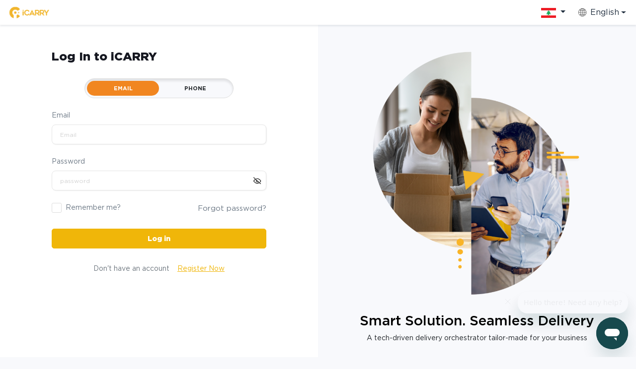

--- FILE ---
content_type: text/html; charset=utf-8
request_url: https://lb.icarry.com/login?ReturnUrl=%2Fcandy-bouquet
body_size: 12113
content:
<!DOCTYPE html><html lang=en dir=ltr class=html-login-page><head><title>. Login</title><meta charset=UTF-8><meta name=description content=""><meta name=keywords content=""><meta name=generator content=Platx><meta name=viewport content="width=device-width, initial-scale=1.0, maximum-scale=1.0, user-scalable=0"><meta http-equiv=Content-Security-Policy content=upgrade-insecure-requests><meta name=description content='iCARRY is a leading tech-driven logistics platform that uses AI &amp;amp; ML to connect businesses &amp;amp; individuals with multiple carriers under one contract.'><meta name=robots content="follow, index, max-snippet:-1, max-video-preview:-1, max-image-preview:large"><meta property=og:locale content=en_US><meta property=og:type content=website><meta property=og:title content="Home - iCARRY"><meta property=og:description content='iCARRY is a leading tech-driven logistics platform that uses AI &amp;amp; ML to connect businesses &amp;amp; individuals with multiple carriers under one contract.'><meta property=og:site_name content=iCARRY><meta property=og:updated_time content=2024-02-26T22:52:24+00:00><meta property=og:image content=https://icarry.com/wp-content/uploads/2023/07/icarry-logo-1200x675-1.png><meta property=og:image:secure_url content=https://icarry.com/wp-content/uploads/2023/07/icarry-logo-1200x675-1.png><meta property=og:image:width content=1200><meta property=og:image:height content=675><meta property=og:image:alt content="icarry logo 1200x675"><meta property=og:image:type content=image/png><meta name=twitter:card content=summary_large_image><meta name=twitter:title content="Home - iCARRY"><meta name=twitter:description content='iCARRY is a leading tech-driven logistics platform that uses AI &amp;amp; ML to connect businesses &amp;amp; individuals with multiple carriers under one contract.'><meta name=twitter:site content=icarry.com><meta name=twitter:creator content=icarry.com><meta name=twitter:image content=https://icarry.com/wp-content/uploads/2023/07/icarry-logo-1200x675-1.png><meta name=twitter:label1 content="Written by"><meta name=twitter:data1 content=iCARRY><meta name=twitter:label2 content="Time to read"><meta name=twitter:data2 content="23 minutes"><link rel="shortcut icon" href=/icons/icons_0/favicon.ico><link rel=stylesheet href="/lib_npm/jquery-ui-dist/jquery-ui.min.css?v=OnxXU3YxRLOgtS3rGzlEX8Pus4c"><link rel=stylesheet href="/lib_npm/bootstrap-touchspin/jquery.bootstrap-touchspin.min.css?v=BrrubnlzwZ90zTI52gwHJSlqXSQ"><link rel=stylesheet href="/lib_npm/@fortawesome/fontawesome-free/css/all.min.css?v=6J7Af1LFK5XImOCgFFMjSJMyy20"><link rel=stylesheet href="/lib/kendo/2020.1.406/styles/web/kendo.common.min.css?v=fr_1ec893tAl7jyurvmLv8gvrIk"><link rel=stylesheet href="/lib/kendo/2020.1.406/styles/web/kendo.default.min.css?v=8bTP_bet_AUUtMS-1KYXwvCxPGg"><link rel=stylesheet href="/lib/kendo/2020.1.406/styles/web/kendo.rtl.min.css?v=kusQ0MbeV-s1A_5Lzlj0Eeiu9mQ"><link rel=stylesheet href="/lib_npm/datatables.net-bs4/css/dataTables.bootstrap4.min.css?v=2M_ivXixz42tjezy-tcU1u4Scp4"><link rel=stylesheet href="/lib_npm/datatables.net-buttons-bs4/css/buttons.bootstrap4.min.css?v=2IippL4ypgY9D2mfwuKMLUy7lu4"><link rel=stylesheet href="/lib_npm/overlayscrollbars/css/OverlayScrollbars.min.css?v=QDYcuErJHZDviz8mwGMiBgwhk1I"><link rel=stylesheet href="/lib/intlTelInput/css/intlTelInput.min.css?v=ODukHToe52QuNDY5IZPxHE3y6V0"><link rel=stylesheet href="/css/admin/styles.css?v=fzA0lHPLzKi75R9t3LXSaLKqlig"><link rel=stylesheet href="/css/admin/fonts/Gotham/stylesheet.css?v=goY21nMjihkHhmreutix7hrEojc"><link rel=stylesheet href="/Themes/IcarryTheme/Content/css/slick.min.css?v=90uUoRp3FlZtbzIiLgfvFYJqhyc"><link rel=stylesheet href="/Themes/IcarryTheme/Content/css/slick-theme.min.css?v=wwlGcIlllAdmbxr_ywvBkZHLiXk"><link rel=stylesheet href="/Themes/IcarryTheme/Content/css/bootstrap.min.css?v=rHg_oBLDbAL_VbdNsg3WjRo-4Hg"><link rel=stylesheet href="/lib_npm/admin-lte/css/adminlte.min.css?v=RhQE6pvXzPvQ5GoW7Uc6jMW052M"><link rel=stylesheet href="/Themes/IcarryTheme/Content/css/styles.css?v=-hxJ2pgzLBWMatfhKEbiYaEgc8k"><link rel=stylesheet href="/lib_npm/select2/css/select2.min.css?v=v9WHY_vQP4wt_shOFZwNCrrmuOE"><script src="/lib/intlTelInput/js/intlTelInput.min.js?v=VIzGDl4jkANYcXgsKeU1D7ASB1M"></script><script src="/lib_npm/jquery/jquery.min.js?v=zUe1_AxXYZnoAG2qCvDV3jP28qo"></script><script src="/lib_npm/select2/js/select2.min.js?v=eQMLocpnSY24wfHsO2wQBPQlu8U"></script><script src="/lib_npm/jquery-ui-dist/jquery-ui.min.js?v=qLhr1MkMbnTzvFrWocUwwJCmJPA"></script><script src="/lib_npm/admin-lte/js/adminlte.min.js?v=uxKuckjLdC30s8md2NIDzRZFD40"></script><script src="/lib_npm/overlayscrollbars/js/jquery.overlayScrollbars.min.js?v=_JbfU1y7Ctng8Zti94AcwqL6JpA"></script><script src="/lib_npm/bootstrap-touchspin/jquery.bootstrap-touchspin.min.js?v=sigYFnAHlHcbcAv_ZnhEC28rNkc"></script><script src="/lib_npm/bootstrap/js/bootstrap.bundle.min.js?v=IS5QGfpUVx0h_8ydlEiPnvv-GlE"></script><script src="/lib_npm/jquery-validation/jquery.validate.min.js?v=G7u4AqxVeQcFrm7X7GmFQZqERtE"></script><script src="/lib_npm/jquery-validation-unobtrusive/jquery.validate.unobtrusive.min.js?v=ASrgBo2pcP0BME5OK94v8AjshjU"></script><script src="/lib_npm/cldrjs/cldr.js?v=NlB7zUS1NV2oqY9ewqilvgHYqNg"></script><script src="/lib_npm/cldrjs/cldr/event.js?v=deMlXb8ddCbMMJcq-iRrhxCtXEA"></script><script src="/lib_npm/cldrjs/cldr/supplemental.js?v=I2hWZgoKrc73bbdkySYTizR3hjw"></script><script src="/lib_npm/globalize/globalize.js?v=6H22qBcas8CkeWfS1btp0Sz-RSQ"></script><script src="/lib_npm/globalize/globalize/number.js?v=9EMl075CQ1CTAZOo_U8NrVa7PqM"></script><script src="/lib_npm/globalize/globalize/date.js?v=Xae6bZOe7re8qOB4vqw6CEWIpC4"></script><script src="/lib_npm/globalize/globalize/currency.js?v=zMSraZoSHW6A64eV3hQZ42Z75YM"></script><script src="/lib/jquery-validation-globalize/jquery.validate.globalize.min.js?v=shcJVat_DFaHNTyTVjP_rufw_ww"></script><script src="/lib_npm/jquery-migrate/jquery-migrate.min.js?v=08j2y_E2l1QBDt8ZUTQD6EjhJaI"></script><script src="/lib_npm/typeahead.js/typeahead.bundle.min.js?v=j0FeU2w44qrsHzv32Qcv3P_Ods8"></script><script src="/js/admin.common.js?v=OMD2KXc7EDD-RAkKDeB7_xrWKNA"></script><script src="/js/admin.navigation.js?v=NWr2P3Lyr-2R_tAUztqWzrBAQ-A"></script><script src="/js/admin.search.js?v=2EON_VmFm4bdmJ9olHKbCw3VyWM"></script><script src="/lib/kendo/2020.1.406/js/kendo.ui.core.min.js?v=m6skrtvxd1MUtJeDNDRs_yvgTBE"></script><script src="/lib/kendo/2020.1.406/js/messages/kendo.messages.en-US.min.js?v=-kK-31Y1gGsP4AB7sR58axGRIDI"></script><script src="/lib/kendo/2020.1.406/js/cultures/kendo.culture.en-US.min.js?v=X1I0tqsBD3eHRIUGieKaTcWouZ8"></script><script src="/lib_npm/datatables.net/js/jquery.dataTables.min.js?v=xzIiDjoXvWyBW1Opz68Flc7Qc44"></script><script src="/lib_npm/datatables.net-bs4/js/dataTables.bootstrap4.min.js?v=XjJFvlUnW1OfvN9mcA2NeB9trP4"></script><script src="/lib_npm/moment/min/moment-with-locales.min.js?v=OswaCMBv02rNqqhP3R2jT5RH9vQ"></script><script src="/lib_npm/datatables.net-buttons/js/dataTables.buttons.min.js?v=nGbRhIlEA5W2YPDHfMtb3enwUik"></script><script src="/lib_npm/datatables.net-buttons-bs4/js/buttons.bootstrap4.min.js?v=-YWwiuvlVMg2zyjwXV_A9nRCOrU"></script><script src="/js/iCARRY.js?v=RfXQian5riccyykAootSrMqA_Zs"></script><script>function copyTextToClipborad(n){navigator.clipboard.writeText(n);toast.success("Copied")}let ICarryConfig={googleApiKey:"AIzaSyC23i8BdNpV7EpGjY1C28LqqZ2wUuXFXmY"},toast={success:function(n,t=3e3){$(".toast .toast-body").html(n);$(".toast").addClass("show");setTimeout(function(){$(".toast").removeClass("show")},t)}},loading={show:function(){$(".full-screen-loading").addClass("show")},hide:function(){$(".full-screen-loading").removeClass("show")}}</script><script async src="https://www.googletagmanager.com/gtag/js?id=AW-10977027020"></script><script>function gtag(){dataLayer.push(arguments)}window.dataLayer=window.dataLayer||[];gtag("js",new Date);gtag("config","AW-10977027020")</script><script>var _linkedin_partner_id="4281786";window._linkedin_data_partner_ids=window._linkedin_data_partner_ids||[];window._linkedin_data_partner_ids.push(_linkedin_partner_id)</script><script src=https://cdnjs.cloudflare.com/ajax/libs/microsoft-signalr/6.0.1/signalr.js></script><body class="hold-transition layout-fixed control-sidebar-slide-open sidebar-collapse"><div class=info-box><div class="d-flex h-100"><div class="info-box__inner-box px-3 py-4 m-auto position-relative d-flex flex-column"><div class=info-box__head><div class="d-flex align-items-center"><img class="mr-2 info-box__carrier-icon" src="/Themes/IcarryTheme/Content/images/flat-icons/information icon.png" alt=Info><h3 class="info-box__head-title fw-600 mb-0">Deliver by <span class="info-box__carrier-name mr-2"></span> <img class=info-box__carrier-logo src="" alt=Carrier></h3></div><i class="info-box__close-icon fas fa-times cursor-pointer"></i></div><div class="info-box__body p-3 mt-3 rounded-8px"></div></div></div></div><div class=icarry-popup><div class=icarry-popup__box><div class="icarry-popup__close-container text-right d-none"><img class=icarry-popup__close-icon src="/Themes/IcarryTheme/Content/images/flat-icons/close popup icon.svg" alt=close></div><div class="icarry-popup__inner-box text-center"></div><div class="icarry-popup__bg-imgs icarry-popup__bg-imgs--welcome-style d-none"><img class=icarry-popup__bg-imgs-img src="/Themes/IcarryTheme/Content/images/flat-icons/graphic-bg-icon/ellipse 1.svg"> <img class=icarry-popup__bg-imgs-img src="/Themes/IcarryTheme/Content/images/flat-icons/graphic-bg-icon/ellipse 2.svg"> <img class=icarry-popup__bg-imgs-img src="/Themes/IcarryTheme/Content/images/flat-icons/graphic-bg-icon/rectangle 1.svg"> <img class=icarry-popup__bg-imgs-img src="/Themes/IcarryTheme/Content/images/flat-icons/graphic-bg-icon/rectangle 2.svg"> <img class=icarry-popup__bg-imgs-img src="/Themes/IcarryTheme/Content/images/flat-icons/graphic-bg-icon/triangle 1.svg"> <img class=icarry-popup__bg-imgs-img src="/Themes/IcarryTheme/Content/images/flat-icons/graphic-bg-icon/triangle 2.svg"></div><div class="icarry-popup__bg-imgs icarry-popup__bg-imgs--normal-style d-none"><img class=icarry-popup__bg-imgs-img src="/Themes/IcarryTheme/Content/images/flat-icons/graphic-bg-icon/triangle 1.svg"> <img class=icarry-popup__bg-imgs-img src="/Themes/IcarryTheme/Content/images/flat-icons/graphic-bg-icon/graphic circle 1.svg"></div></div></div><div class="icarry-tour-guide__overlays d-none"><div class=icarry-tour-guide__overlay></div><div class=icarry-tour-guide__overlay></div></div><div class=icarry-tour-guide><div class=icarry-tour-guide__arrows><div class="icarry-tour-guide__arrow-box icarry-tour-guide__step1-arrow"><img class=icarry-tour-guide__arrow src=/Themes/IcarryTheme/Content/images/flat-icons/step1-arrow.png></div><div class="icarry-tour-guide__arrow-box icarry-tour-guide__step2-arrow"><img class=icarry-tour-guide__arrow src=/Themes/IcarryTheme/Content/images/flat-icons/step2-arrow.png></div><div class="icarry-tour-guide__arrow-box icarry-tour-guide__step3-arrow"><img class=icarry-tour-guide__arrow src=/Themes/IcarryTheme/Content/images/flat-icons/step3-arrow.png></div><div class="icarry-tour-guide__arrow-box icarry-tour-guide__step4-arrow1"><img class=icarry-tour-guide__arrow src=/Themes/IcarryTheme/Content/images/flat-icons/step4-arrow1.png></div><div class="icarry-tour-guide__arrow-box icarry-tour-guide__step4-arrow2"><img class=icarry-tour-guide__arrow src=/Themes/IcarryTheme/Content/images/flat-icons/step4-arrow2.png></div><div class="icarry-tour-guide__arrow-box icarry-tour-guide__step5-arrow"><img class=icarry-tour-guide__arrow src=/Themes/IcarryTheme/Content/images/flat-icons/step5-arrow.png></div></div><div class=icarry-tour-guide__box><div class="icarry-tour-guide__close-container text-right"><img class=icarry-tour-guide__close-icon src="/Themes/IcarryTheme/Content/images/flat-icons/close popup icon.svg" alt=close></div><div class="icarry-tour-guide__inner-box text-center"><div class=icarry-tour-guide__steps-box><span class="icarry-tour-guide__hint mb-md-3 mb-1">Let’s help you navigate through our platform</span><div class="icarry-tour-guide__steps text-center"><div class=icarry-tour-guide__step><img class="icarry-tour-guide__icon mb-md-3 mb-1" src=/Themes/IcarryTheme/Content/images/flat-icons/popup-step1.png> <span class="icarry-tour-guide__label mb-md-3 mb-1">STEP 1</span><h2 class="icarry-tour-guide__title mb-md-3 mb-1">Complete your Profile</h2><p class="icarry-tour-guide__description mb-md-3 mb-1">Before you get started with your first delivery, make sure to update your account information and upload any required documents.</div><div class=icarry-tour-guide__step><img class="icarry-tour-guide__icon mb-md-3 mb-1" src=/Themes/IcarryTheme/Content/images/flat-icons/popup-step2.png> <span class="icarry-tour-guide__label mb-md-3 mb-1">STEP 2</span><h2 class="icarry-tour-guide__title mb-md-3 mb-1">Add your Location</h2><p class="icarry-tour-guide__description mb-md-3 mb-1">Now that you’ve completed your account, these next few steps will show you how to place your first order. Start by filling out your pick up location(s).</div><div class=icarry-tour-guide__step><img class="icarry-tour-guide__icon mb-md-3 mb-1" src=/Themes/IcarryTheme/Content/images/flat-icons/popup-step3.png> <span class="icarry-tour-guide__label mb-md-3 mb-1">STEP 3</span><h2 class="icarry-tour-guide__title mb-md-3 mb-1">Add Product in Catalogue</h2><p class="icarry-tour-guide__description mb-md-3 mb-1">Then, start by adding your first product. Make sure you fill all the required information.</div><div class=icarry-tour-guide__step><img class="icarry-tour-guide__icon mb-md-3 mb-1" src=/Themes/IcarryTheme/Content/images/flat-icons/popup-step4.svg> <span class="icarry-tour-guide__label mb-md-3 mb-1">STEP4</span><h2 class="icarry-tour-guide__title mb-md-3 mb-1">Top Up Wallet</h2><p class="icarry-tour-guide__description mb-md-3 mb-1">To place your first order, your wallet needs to be topped up with the required amount. Not sure of the amount? Double check by using our Shipping Calculator tool.</div><div class=icarry-tour-guide__step><img class="icarry-tour-guide__icon mb-md-3 mb-1" src=/Themes/IcarryTheme/Content/images/flat-icons/popup-step5.svg> <span class="icarry-tour-guide__label mb-md-3 mb-1">STEP5</span><h2 class="icarry-tour-guide__title mb-md-3 mb-1">Add your first Shipment</h2><p class="icarry-tour-guide__description mb-md-3 mb-1">That’s it! You’re all set, you can now add your first shipment!</div></div><div class=icarry-tour-guid__chevrons><i class="icarry-tour-guid__chevron-left fas fa-chevron-left"></i> <i class="icarry-tour-guid__chevron-right fas fa-chevron-right"></i></div><ul class=icarry-tour-guide__steps-indicators><li class="icarry-tour-guide__steps-indicator icarry-tour-guide__steps-indicator--active"><li class=icarry-tour-guide__steps-indicator><li class=icarry-tour-guide__steps-indicator><li class=icarry-tour-guide__steps-indicator><li class=icarry-tour-guide__steps-indicator></ul></div></div><div class=icarry-tour-guide__bg-imgs><img class=icarry-tour-guide__bg-imgs-img src="/Themes/IcarryTheme/Content/images/flat-icons/graphic-bg-icon/triangle 1.svg"> <img class=icarry-tour-guide__bg-imgs-img src="/Themes/IcarryTheme/Content/images/flat-icons/graphic-bg-icon/graphic circle 1.svg"></div></div></div><script>let icarryPopup={show:function(n,t=false,i=false){$(".icarry-popup").addClass("icarry-popup--show");$(".icarry-popup__inner-box").html(n);t?$(".icarry-popup__close-container").removeClass("d-none"):$(".icarry-popup__close-container").addClass("d-none");i?($(".icarry-popup__bg-imgs--welcome-style").removeClass("d-none"),$(".icarry-popup__bg-imgs--normal-style").addClass("d-none")):($(".icarry-popup__bg-imgs--welcome-style").addClass("d-none"),$(".icarry-popup__bg-imgs--normal-style").removeClass("d-none"))},hide:function(){$(".icarry-popup").removeClass("icarry-popup--show")}},milestone=0,activemilstone=`<span style="width: 100%"></span>`,popUpContent={normalMsg:function(n,t,i="#000",r=""){return`
            <div class="icarry-popup__content">
                ${r?`<img class="mb-4" style="width: 50px;" src="${r}" />`:""}
                ${n?`<h2 class="icarry-popup__title mb-3">${n}</h2>`:""}
                <p class="icarry-popup__description mb-3" style="color: ${i}">${t}</p>
            </div>
        `},welcome:`
            <h2 class="icarry-popup__title mb-3">Welcome to iCARRY!</h2>
            <div class="icarry-popup__content">
                <p class="icarry-popup__description mb-3">Benefit from our features to grow your business. Get started today, deliver your first order!</p>
                <button class="icarry-popup__welcome-start-btn main-btn w-100">Start Now</button>
            </div>
        `,Wallet:`
            <h2 class="icarry-popup__title mb-3">You are out of funds in your wallet</h2>
            <div class="icarry-popup__content">
                <p class="icarry-popup__description mb-3">Please recharge your balance in order to continue</p>
                <a class="main-btn w-100 d-block mb-3" href="/Account/BusinessCreate">Recharge my wallet</a>
            </div>
        `,TopupDisabledWallet:`
            <h2 class="icarry-popup__title mb-3">You are out of funds in your wallet</h2>
            <div class="icarry-popup__content">
                <p class="icarry-popup__description mb-3">Please recharge your balance in order to continue</p>
                <button class="main-btn w-100 d-block mb-3 open-disabled-topup-popup-btn" href="">Recharge my wallet</button>
            </div>
        `,TopupDisabledPopUp:`
            <img class="mb-4" style="width: 50px;" src="/Themes/IcarryTheme/Content/images/flat-icons/business/active/payment.svg" />
            <h2 class="icarry-popup__title mb-3">Recharge your Wallet by Cash Only</h2>
            <div class="icarry-popup__content">
                <p class="icarry-popup__description mb-3">We are currently only accepting Cash Payments to recharge wallets.  This can be done via WHISH transfers, through certified sellers or through the WHISH App using reference number: 96181626626 Kindly contact us via accounts@icarry.com or on WhatsApp on +961 81 626626 for further assistance.</p>
                <a class="main-btn w-100 d-block mb-3 open-disabled-topup-popup-btn" href="/">Explore Platform</a>
            </div>
        `,completeProfile:`
                <h2 class="icarry-popup__title mb-3">You are one step away from completing your profile</h2>
                <div class="icarry-popup__content">
                    <p class="icarry-popup__description mb-3">You just need to fill in a few details and you’ll be ready to deliver your first order!</p>
                    <div class="icarry-popup__profile-milestone-box mb-4">
                        <div class="nav__profile-milestone-container">
                            <div class="d-flex mb-2">
                                <span class="nav__profile-milestone-title">Profile Milestone</span>
                                <span class="nav__profile-milestone-percentage ml-auto">${milestone}%</span>
                            </div>
                            <ul class="nav__profile-milestone-dash-list mb-0">
                                <li class="nav__profile-milestone-dash-item nav__profile-milestone-dash-item--active">
                                    <span style="width: 100%"></span>
                                </li>
                                <li class="nav__profile-milestone-dash-item nav__profile-milestone-dash-item--active">
                                    <span style="width: 100%"></span>
                                </li>
                                <li class="nav__profile-milestone-dash-item nav__profile-milestone-dash-item--active">
                                 ${milestone==75||milestone==100?activemilstone:""}

                                </li>
                                <li class="nav__profile-milestone-dash-item">
                                     ${milestone==100?activemilstone:""}
                                </li>
                            </ul>
                        </div>
                    </div>
                   `};$(".icarry-popup__welcome-start-btn").on("click",function(){icarryPopup.hide();icarryTourGuide.show();changeTourGuideStep($(".icarry-tour-guide__steps-indicator--active").index())});$(".icarry-popup__close-icon").on("click",function(){$(this).parents(".icarry-popup").removeClass("icarry-popup--show");$(".icarry-popup__inner-box").html("")})</script><div class=toast role=alert aria-live=assertive aria-atomic=true id=copy-toast><div class=toast-body>Success</div></div><div class=full-screen-loading><div class="d-flex w-100 h-100"><img class="full-screen-loading__img m-auto" src=/Themes/IcarryTheme/Content/images/flat-icons/loading.gif alt=Loading></div></div><div class=icarry-notify-list></div><audio id=notification-sound src=/Themes/IcarryTheme/Content/sound/notification.mp3></audio><script src=https://www.google.com/recaptcha/api.js></script><script>function onSubmit(){document.getElementById("login-form").submit()}</script><style>.on-demand-toggle-btn{display:flex;width:300px;box-shadow:inset 0 4px 5px 0 rgba(0,0,0,.1);border:1px solid #ddd;border-radius:20px;background-color:#f8f9fc;padding:4px 4px;position:relative}.on-demand-toggle-btn__item{padding:7px 18px;text-align:center;width:100%;text-transform:uppercase;font-size:11px;font-weight:600;position:relative;z-index:2;border-radius:20px;transition:.2s}.on-demand-toggle-btn__item--active{color:#fff;background-color:#f18620}</style><div class="login__page container-fluid px-0"><div class=login__page__header><div class="container-fluid bg-white w-100 zindex-100 bx-shadow-l_header" style=height:50px><div class="row no-gutters"><div class="col-3 h-100"><a href="/"> <img src="/Themes/IcarryTheme/Content/images/Logo Icarry png.png" class=main-header__logo> </a></div><div class="col-9 d-flex align-items-center justify-content-end"><div class=dropdown><button class="lang-dropdown-btn btn bg-white dropdown-toggle rounded-pill mx-0" type=button id=dropdownMenuButton data-toggle=dropdown aria-haspopup=true aria-expanded=false> <img class=store-selector__current-store-icon src=http://lb.icarry.com/images/thumbs/0000122_icarry-lebanon.png> </button><div class="dropdown-menu dropdown-menu-right px-0" aria-labelledby=dropdownMenuButton><a class=dropdown-item href=# onclick="setLocation(&#34;https://lb.icarry.com/login?ReturnUrl=%2Fcandy-bouquet&#34;)"><div class="d-flex align-items-center"><img class="store-selector__store-item-icon mr-2" src=http://lb.icarry.com/images/thumbs/0000122_icarry-lebanon.png> iCARRY Lebanon</div></a> <a class=dropdown-item href=# onclick="setLocation(&#34;https://uae.icarry.com/login?ReturnUrl=%2Fcandy-bouquet&#34;)"><div class="d-flex align-items-center"><img class="store-selector__store-item-icon mr-2" src=http://lb.icarry.com/images/thumbs/0000123_icarry-uae.png> iCARRY UAE</div></a> <a class=dropdown-item href=# onclick="setLocation(&#34;https://ksa.icarry.com/login?ReturnUrl=%2Fcandy-bouquet&#34;)"><div class="d-flex align-items-center"><img class="store-selector__store-item-icon mr-2" src=http://lb.icarry.com/images/thumbs/0001410_icarry-ksa.png> iCARRY KSA</div></a> <a class=dropdown-item href=# onclick="setLocation(&#34;https://kw.icarry.com/login?ReturnUrl=%2Fcandy-bouquet&#34;)"><div class="d-flex align-items-center"><img class="store-selector__store-item-icon mr-2" src=http://lb.icarry.com/images/thumbs/0001593_icarry-kwt.png> iCARRY KWT</div></a></div></div><div class=language-selector><script>let langs=[];langs[0]={id:"1",text:"English",value:"http://lb.icarry.com/changelanguage/1?returnUrl=%2Flogin%3FReturnUrl%3D%252Fcandy-bouquet"};langs[1]={id:"2",text:"&#x627;&#x644;&#x639;&#x631;&#x628;&#x64A;&#x629; ",value:"http://lb.icarry.com/changelanguage/2?returnUrl=%2Flogin%3FReturnUrl%3D%252Fcandy-bouquet"};let currentLangId="1",selectedLang=localStorage.getItem("selectedLangId");if(selectedLang&&selectedLang!=currentLangId){let n=langs.filter(n=>n.id==selectedLang);n.length>0&&setLocation(n[0].value)}</script><div class=dropdown><button class="lang-dropdown-btn btn bg-white dropdown-toggle rounded-pill mx-0 d-flex align-items-center" type=button id=dropdownMenuButton data-toggle=dropdown aria-haspopup=true aria-expanded=false> <img class=mr-2 title=English alt=English src=/Themes/IcarryTheme/Content/images/flat-icons/globe.svg> <span class=selected-lang-text>English</span> </button><div class="dropdown-menu dropdown-menu-right px-0" aria-labelledby=dropdownMenuButton><a class="dropdown-item lang-dropdown-item" href=# data-lang-id=1 data-value="http://lb.icarry.com/changelanguage/1?returnUrl=%2Flogin%3FReturnUrl%3D%252Fcandy-bouquet"> <i class="far fa-circle text-muted"></i> English </a> <a class="dropdown-item lang-dropdown-item" href=# data-lang-id=2 data-value="http://lb.icarry.com/changelanguage/2?returnUrl=%2Flogin%3FReturnUrl%3D%252Fcandy-bouquet"> <i class="far fa-circle text-muted"></i> &#x627;&#x644;&#x639;&#x631;&#x628;&#x64A;&#x629; </a></div></div></div></div></div></div></div><div class="row login__page__body no-gutters"><div class="col-lg-6 col-md-12 login-first__part"><div class="container login__page-container h-100"><div class="row justify-content-center align-items-center h-100 no-gutters"><div class="col-11 col-md-8 h-100"><div class="login-first__part-item item d-flex flex-column h-100"><div class="row justify-content-center"><div class=w-100><h1 class="font-weight-bold login-title">Log In to iCARRY</h1></div></div><div class="row justify-content-center"><div class="tab-content w-100"><div id=individual role=tabpanel aria-labelledby=individual-tab><form id=login-form class="w-100 m-auto login__page-form" method=post autocomplete=nope action="/login?returnurl=%2Fcandy-bouquet"><input hidden id=ActiveTab type=text name=ActiveTab><div class="on-demand-toggle-btn mx-auto mb-4"><div class=on-demand-toggle-btn__bg></div><div class="on-demand-toggle-btn__item cursor-pointer on-demand-toggle-btn__item--active" data-tab-name=on-demand__tab-item-content--email>Email</div><div class="on-demand-toggle-btn__item cursor-pointer" data-tab-name=on-demand__tab-item-content--phone>Phone</div></div><div id=universal-input class=mb-4><div class=login_emailContent><label id=universal-input-label class="main-label d-inline-block mb-2">Email</label> <input id=universal-input-field-email class=main-input type=text autofocus placeholder=Email name=Email></div><div class="login_phoneContent d-none"><label id=phone_label class="main-label d-inline-block mb-2">Phone</label> <input type=tel class=main-input id=PhoneInput autofocus name=Username> <span class="field-validation-error d-none field-validation-valid" id=ValidatePhone data-valmsg-for=Username data-valmsg-replace=false>Phone Number Not Valid</span></div><span id=universal-input-validation></span> <span class=field-validation-valid data-valmsg-for=Email data-valmsg-replace=true></span></div><div class=mb-4><label class="main-label d-inline-block mb-2" for=Password>Password</label><div class="password-input-container position-relative"><input class=main-input placeholder=password type=password id=Password name=Password> <img class="password-eye pointer" src=/Themes/IcarryTheme/Content/images/flat-icons/showPassword.svg alt=eye></div><span class=field-validation-valid data-valmsg-for=Password data-valmsg-replace=true></span></div><div class="login-cnfgs mb-3"><div class="d-flex align-items-center mb-3"><div class=icarry-checkbox><input id=RememberMe name=RememberMe type=checkbox data-val=true data-val-required="The Remember me? field is required." value=true> <label class=icarry-checkbox__label for=accept-consent></label></div><label class="main-label d-inline-block mb-0 ml-2" for=RememberMe>Remember me?</label></div><div><span class=forgot-password> <a href=/passwordrecovery>Forgot password?</a> </span></div></div><div class=login-btn><div class="d-flex justify-content-center mb-3"><button class="g-recaptcha main-btn fw-700 w-100" id=login-button data-sitekey=6Ld57kAsAAAAAIYBddW6zail8LlSkAuOCK9gbGrK data-callback=onSubmit data-action=submit> Log in </button></div><div class="login__page-text d-flex"><p class=mb-0>Don't have an account</p><a class="d-block ml-3 text-underline" href="http://lb.icarry.com/register?returnUrl=%2Fcandy-bouquet"> Register Now</a></div></div><input name=__RequestVerificationToken type=hidden value=CfDJ8Oaz72nYjI1BtFvsmSgAr7Oov7HXgCfgs2epS47Kg1XkOY7Af146X_g9zgVcWyLwQwkWEK6xv-VmiQjdEDWoRcC_IF1XAlSKNgiitXuRfhs9gR_FVh5KMlYpHJYUt17twrmxZpDif44kwmnKud-BzzU><input name=RememberMe type=hidden value=false></form></div><div class="tab-pane active d-none" id=business role=tabpanel aria-labelledby=business-tab><form id=login-form class="w-100 m-auto login__page-form" method=post autocomplete=nope action="/login?returnurl=%2Fcandy-bouquet"><div class=mb-3><label class="main-label d-inline-block mb-2" for=Email>Email</label> <input class=main-input autofocus placeholder=Email type=email id=Email name=Email> <span class=field-validation-valid data-valmsg-for=Email data-valmsg-replace=true></span></div><div class=mb-4><label class="main-label d-inline-block mb-2" for=Password>Password</label><div class="password-input-container position-relative"><input class=main-input placeholder=password type=password id=Password name=Password> <img class="password-eye pointer" src=/Themes/IcarryTheme/Content/images/flat-icons/showPassword.svg alt=eye></div><span class=field-validation-valid data-valmsg-for=Password data-valmsg-replace=true></span></div><div class="login-cnfgs mb-3"><div class="d-flex align-items-center mb-3"><div class=icarry-checkbox><input id=RememberMe name=RememberMe type=checkbox data-val=true data-val-required="The Remember me? field is required." value=true> <label class=icarry-checkbox__label for=accept-consent></label></div><label class="main-label d-inline-block mb-0 ml-2" for=RememberMe>Remember me?</label></div><div><span class=forgot-password> <a href=/passwordrecovery>Forgot password?</a> </span></div></div><div class=login-btn><div class="d-flex justify-content-center mb-3"><button class="g-recaptcha main-btn fw-700 w-100" id=login-button data-sitekey=6Ld57kAsAAAAAIYBddW6zail8LlSkAuOCK9gbGrK data-callback=onSubmit data-action=submit> Log in </button></div><div class="login__page-text d-flex fs-14px"><p class=mb-0>Don't have an account</p><a class="d-block ml-3 text-underline" href="http://lb.icarry.com/register?returnUrl=%2Fcandy-bouquet"> Register Now</a></div></div><input name=__RequestVerificationToken type=hidden value=CfDJ8Oaz72nYjI1BtFvsmSgAr7Oov7HXgCfgs2epS47Kg1XkOY7Af146X_g9zgVcWyLwQwkWEK6xv-VmiQjdEDWoRcC_IF1XAlSKNgiitXuRfhs9gR_FVh5KMlYpHJYUt17twrmxZpDif44kwmnKud-BzzU><input name=RememberMe type=hidden value=false></form></div></div></div></div></div></div></div></div><div class="col-6 d-none d-lg-block login-second__part position-relative"><div class=login-image-section__img-container><div class=login-image-section__img-box><img class=login-image-section__img src=../Themes/IcarryTheme/Content/images/Login_image.png alt=Login></div><div class="text-center login-image-section__content-box"><h2 class=login-image-section__title>Smart Solution. Seamless Delivery</h2><p class=login-image-section__description>A tech-driven delivery orchestrator tailor-made for your business</div></div></div></div></div><script src="https://maps.googleapis.com/maps/api/js?v=3.exp&amp;libraries=places&amp;sensor=false&amp;key=AIzaSyC23i8BdNpV7EpGjY1C28LqqZ2wUuXFXmY&amp;callback=initMap"></script><script src="/js/public.common.js?v=cUHUWKjHbRgLWSisaueQP8QGK-8"></script><script src="/js/public.ajaxcart.js?v=ZD_j3EMaZh01nszhIu4G3owKpXg"></script><script src="/js/public.countryselect.js?v=Bu-HVgVea5aFKRyvruZXWVG9Zm4"></script><script>$(".lang-dropdown-item").on("click",function(n){n.preventDefault();let t=$(this).data("value"),i=$(this).data("lang-id");localStorage.setItem("selectedLangId",i);setLocation(t)})</script><script>function individualHash(){window.location.hash="individual-tab";$("#ActiveTab").val("individual-tab")}$("body").on("click",".on-demand-toggle-btn__item",function(){let t=$(this).data("tab-name");if($(this).addClass("on-demand-toggle-btn__item--active").siblings(".on-demand-toggle-btn__item").removeClass("on-demand-toggle-btn__item--active"),$("#"+t).removeClass("d-none").siblings().addClass("d-none"),$(this).data("tab-name")=="on-demand__tab-item-content--phone"){$(".login_emailContent").addClass("d-none");$(".login_phoneContent").removeClass("d-none");$(".iti__flag-container").removeClass("d-none");$("#universal-input-field-email").val("");function r(){var n=["eg"];return $.get("https://ipinfo.io",function(t){n=[t.country]},"jsonp"),n}var n=window.intlTelInput(document.querySelector("#PhoneInput"),{separateDialCode:!1,formatOnDisplay:!1,initialCountry:"auto",geoIpLookup:function(n){$.get("https://reallyfreegeoip.org/json/",function(){},"jsonp").always(function(t){var i=t&&t.country_code?t.country_code:"uae";n(i)})},utilsScript:"//cdnjs.cloudflare.com/ajax/libs/intl-tel-input/17.0.3/js/utils.js"}),i=document.querySelector("#PhoneInput");i.addEventListener("countrychange",function(){var t=n.getSelectedCountryData().dialCode;$("#PhoneInput").val(t?"+"+t:$(this).val())});$("#PhoneInput").on("keyup",function(){t(n,!0)});function t(n){var i=n.getNumber(intlTelInputUtils.numberFormat.INTERNATIONAL);let t=n.isValidNumber();return n.setNumber(i),t?$("#ValidatePhone").addClass("d-none").removeClass("field-validation-valid"):$("#ValidatePhone").removeClass("d-none").removeClass("field-validation-valid"),t}}else $(".login_emailContent").removeClass("d-none"),$(".login_phoneContent").addClass("d-none"),$("#PhoneInput").val(""),$(".iti__flag-container").addClass("d-none")});window.location.hash=$("#ActiveTab").val();$(window.location.hash).trigger("click");$(document).ready(function(){function r(){/^([\w-]+(?:\.[\w-]+)*)@((?:[\w-]+\.)*\w[\w-]{0,66})\.([a-z]{2,}(?:\.[a-z]{2})?)$/i.test(n.val())&&(console.log("Email"),i.attr("for","Email"),n.attr("data-val","true"),n.attr("data-val-email","The Email Address field is not a valid email address."),n.attr("data-val-required","The Email Address field is required."),n.attr("id","Email"),n.attr("name","Email"),n.attr("val",""),t.attr("class","field-validation-valid"),t.attr("data-valmsg-for","Email"),t.attr("data-valmsg-replace","true"));/^((\+[1-9]{1,4}[ \-]*)|(\([0-9]{2,3}\)[ \-]*)|([0-9]{2,4})[ \-]*)*?[0-9]{3,4}?[ \-]*[0-9]{3,4}?$/.test(n.val())&&(console.log("Phone"),i.attr("for","Username"),n.attr("data-val","true"),n.attr("data-val-required","The Phone Number field is required."),n.attr("id","Username"),n.attr("name","Username"),n.attr("val",""),t.attr("class","field-validation-valid"),t.attr("data-valmsg-for","Username"),t.attr("data-valmsg-replace","true"))}$(".password-input-container .password-eye").on("click",function(){let n=$(this).parents(".password-input-container").find("input");n.prop("type")=="text"?n.prop("type","password"):n.prop("type","text")});var i=$("#universal-input-label"),n=$("#universal-input-field"),t=$("#universal-input-validation");n.on("change",r)})</script><script>var rootAppPath="/",culture="en";$.when($.get({url:rootAppPath+"lib_npm/cldr-data/supplemental/likelySubtags.json",dataType:"json"}),$.get({url:rootAppPath+"lib_npm/cldr-data/main/"+culture+"/numbers.json",dataType:"json"}),$.get({url:rootAppPath+"lib_npm/cldr-data/main/"+culture+"/currencies.json",dataType:"json"}),$.get({url:rootAppPath+"lib_npm/cldr-data/supplemental/numberingSystems.json",dataType:"json"}),$.get({url:rootAppPath+"lib_npm/cldr-data/main/"+culture+"/ca-gregorian.json",dataType:"json"}),$.get({url:rootAppPath+"lib_npm/cldr-data/main/"+culture+"/timeZoneNames.json",dataType:"json"}),$.get({url:rootAppPath+"lib_npm/cldr-data/supplemental/timeData.json",dataType:"json"}),$.get({url:rootAppPath+"lib_npm/cldr-data/supplemental/weekData.json",dataType:"json"})).then(function(){return[].slice.apply(arguments,[0]).map(function(n){return n[0]})}).then(Globalize.load).then(function(){Globalize.locale(culture)})</script><script>kendo.culture("en-US")</script><script>$("select.main-input").select2();$(".info-box__close-icon").on("click",function(){$(this).parents(".info-box").removeClass("info-box--active");$(".info-box__carrier-logo").attr("src","");$(".info-box__carrier-name").html("");$(".info-box__body").html("")});$("body").on("click",".carrier-box__info-btn",function(){let n=$(this).parents(".carrier-box__info-content-parent").find(".carrier-box__info-content"),t=n.data("carrier-icon-url"),i=n.data("carrier-name");$(".info-box").addClass("info-box--active");$(".info-box__carrier-logo").attr("src",t);$(".info-box__carrier-name").html(i);$(".info-box__body").html(n.html())});$("select").attr("autocomplete","disable-autocomplete");$(".export-btn").on("click",function(){var n=selectedIds.join(",");return n?($("#export-excel-selected-form #selectedIds").val(n),$("#export-excel-selected-form").submit(),updateTable("#orders-grid")):$(".exportexcel-all-btn").click(),!1});$(".print-invoice-btn").on("click",function(){var n=selectedIds.join(",");return n?($("#pdf-invoice-selected-form #selectedIds").val(n),$("#pdf-invoice-selected-form").submit(),updateTable("#orders-grid")):$(".pdf-download-all-btn").click(),!1});$(function(){$(".datepicker").kendoDatePicker({open:function(){}});$(".copy-content").on("click",function(){let n=$(this).text();copyTextToClipborad(n)})});$(document).on("click",".k-calendar-container",function(n){n.stopPropagation()});$(document).on("click",".k-list .k-item",function(n){n.stopPropagation()});$(document).on("click",".filter-dropdown .dropdown-menu",function(n){console.log(n.target);$(n.target).hasClass("filter-dropdown__close-btn")||n.stopPropagation()});$(document).on("click",".filter-dropdown-reset-btn",function(){$(this).parents("form").get(0).reset();$(".filter-dropdown-apply-btn").trigger("click")});$(".search-by__search-group input").on("keydown",function(n){return n.which==13||n.keyCode==13?($(".filter-dropdown-apply-btn").trigger("click"),!1):!0});$(".search-by__search-btn").on("click",function(){$(".filter-dropdown-apply-btn").trigger("click")});$(document).ready(function(){$("body").tooltip({selector:"[data-toggle=tooltip]",placement:"top",container:"body",html:!0})});$(".overlayScrollbars").overlayScrollbars({scrollbars:{visibility:"hidden"}});setInterval(()=>{let n=$(".bar-notification");n.length>0&&n.eq(0).find(".close").trigger("click")},5e3)</script><div class="big-catgs-overlay d-none"></div><script>function checkValue(n,t,i){let r=i.data("counter-min"),u=getMinQty(r.toString());n<=u?t.attr("disabled",!0):t.attr("disabled",!1);i.parents(".cart__product-card").length>0&&($("#cart__update-shopping-cart").trigger("click"),$(".loading-screen").addClass("show"))}function getMinQty(n){let t=1;return n&&(t=parseInt(n.match(/\d+/g)[0])),t}$(function(){$(".side-nav__menu").overlayScrollbars({})});let groupedInputs=$(".grouped__counter-container .grouped__counter-input"),groupedDecreaseBtns=$(".grouped__counter-container .grouped__counter-decrease-btn"),groupedIncreaseBtns=$(".grouped__counter-container .grouped__counter-increase-btn"),oldVal=null;groupedInputs.on("focus",function(){let n=$(this).val();oldVal=n});groupedInputs.on("blur",function(){let n=$(this).val();if(n==oldVal){oldVal=null;return}oldVal=null;let t=getMinQty($(this).data("counter-min").toString());(isNaN(n)||n<t)&&(n=t,$(this).val(n));let i=$(this).parent(".grouped__counter-container").find(".grouped__counter-decrease-btn");checkValue(n,i,$(this))});groupedDecreaseBtns.on("click",function(){let t=$(this).parent(".grouped__counter-container").find(".grouped__counter-input"),n=parseInt(t.val());n=n==1?1:n-1;t.val(n);checkValue(n,$(this),t)});groupedIncreaseBtns.on("click",function(){let n=$(this).parent(".grouped__counter-container").find(".grouped__counter-input"),t=parseInt(n.val())+1;n.val(t);let i=$(this).parent(".grouped__counter-container").find(".grouped__counter-decrease-btn");checkValue(t,i,n)});$(document).on("click","a.smooth-scroll",function(n){n.preventDefault();$("html, body").animate({scrollTop:$($.attr(this,"href")).offset().top},500)});$(document).ready(function(){$(".top-menu > .topmenu-style").on("mouseenter",function(){$(this).find(".sublist").length>0&&$(".big-catgs-overlay").removeClass("d-none")});$(".top-menu > .topmenu-style").on("mouseleave",function(){$(".big-catgs-overlay").addClass("d-none")});let n;$(".product-grid .picture").on("mouseenter",function(){function r(){t.index()===i.length-1?(i.eq(1).addClass("active").siblings().removeClass("active"),t=i.eq(1)):(t.next().addClass("active").siblings().removeClass("active"),t=t.next())}let i=$(this).find("img"),t=$(this).find("img.active");n=setInterval(function(){r()},1e3)});$(".product-grid .picture").on("mouseleave",function(){clearInterval(n);$(".product-grid .picture a img").eq(1).addClass("active").siblings().removeClass("active")});for(const n of $(".carousel.slide")){let t=$(n).find(".carousel-item");t.length===1&&($(n).find(".carousel-control-prev").hide(),$(n).find(".carousel-control-next").hide(),$(n).find(".carousel-indicators").hide())}$(".product-box__promo-code").on("click",function(){navigator.clipboard.writeText($(this).text());$("#copy-toast").addClass("show");setTimeout(function(){$("#copy-toast").removeClass("show")},1500)})});$("body").on("click",".icarry-notify__close, .icarry-notify__link",function(){let n=$(this).parents(".icarry-notify__box");n.removeClass("icarry-notify__box--show");setTimeout(()=>{n.remove()},400)})</script><script id=ze-snippet src="https://static.zdassets.com/ekr/snippet.js?key=94d16b99-5dab-4a84-a6df-ed44dd8b7cac"></script>

--- FILE ---
content_type: text/html; charset=utf-8
request_url: https://www.google.com/recaptcha/api2/anchor?ar=1&k=6Ld57kAsAAAAAIYBddW6zail8LlSkAuOCK9gbGrK&co=aHR0cHM6Ly9sYi5pY2FycnkuY29tOjQ0Mw..&hl=en&v=PoyoqOPhxBO7pBk68S4YbpHZ&size=invisible&sa=submit&anchor-ms=20000&execute-ms=30000&cb=d60rt9rixc15
body_size: 48818
content:
<!DOCTYPE HTML><html dir="ltr" lang="en"><head><meta http-equiv="Content-Type" content="text/html; charset=UTF-8">
<meta http-equiv="X-UA-Compatible" content="IE=edge">
<title>reCAPTCHA</title>
<style type="text/css">
/* cyrillic-ext */
@font-face {
  font-family: 'Roboto';
  font-style: normal;
  font-weight: 400;
  font-stretch: 100%;
  src: url(//fonts.gstatic.com/s/roboto/v48/KFO7CnqEu92Fr1ME7kSn66aGLdTylUAMa3GUBHMdazTgWw.woff2) format('woff2');
  unicode-range: U+0460-052F, U+1C80-1C8A, U+20B4, U+2DE0-2DFF, U+A640-A69F, U+FE2E-FE2F;
}
/* cyrillic */
@font-face {
  font-family: 'Roboto';
  font-style: normal;
  font-weight: 400;
  font-stretch: 100%;
  src: url(//fonts.gstatic.com/s/roboto/v48/KFO7CnqEu92Fr1ME7kSn66aGLdTylUAMa3iUBHMdazTgWw.woff2) format('woff2');
  unicode-range: U+0301, U+0400-045F, U+0490-0491, U+04B0-04B1, U+2116;
}
/* greek-ext */
@font-face {
  font-family: 'Roboto';
  font-style: normal;
  font-weight: 400;
  font-stretch: 100%;
  src: url(//fonts.gstatic.com/s/roboto/v48/KFO7CnqEu92Fr1ME7kSn66aGLdTylUAMa3CUBHMdazTgWw.woff2) format('woff2');
  unicode-range: U+1F00-1FFF;
}
/* greek */
@font-face {
  font-family: 'Roboto';
  font-style: normal;
  font-weight: 400;
  font-stretch: 100%;
  src: url(//fonts.gstatic.com/s/roboto/v48/KFO7CnqEu92Fr1ME7kSn66aGLdTylUAMa3-UBHMdazTgWw.woff2) format('woff2');
  unicode-range: U+0370-0377, U+037A-037F, U+0384-038A, U+038C, U+038E-03A1, U+03A3-03FF;
}
/* math */
@font-face {
  font-family: 'Roboto';
  font-style: normal;
  font-weight: 400;
  font-stretch: 100%;
  src: url(//fonts.gstatic.com/s/roboto/v48/KFO7CnqEu92Fr1ME7kSn66aGLdTylUAMawCUBHMdazTgWw.woff2) format('woff2');
  unicode-range: U+0302-0303, U+0305, U+0307-0308, U+0310, U+0312, U+0315, U+031A, U+0326-0327, U+032C, U+032F-0330, U+0332-0333, U+0338, U+033A, U+0346, U+034D, U+0391-03A1, U+03A3-03A9, U+03B1-03C9, U+03D1, U+03D5-03D6, U+03F0-03F1, U+03F4-03F5, U+2016-2017, U+2034-2038, U+203C, U+2040, U+2043, U+2047, U+2050, U+2057, U+205F, U+2070-2071, U+2074-208E, U+2090-209C, U+20D0-20DC, U+20E1, U+20E5-20EF, U+2100-2112, U+2114-2115, U+2117-2121, U+2123-214F, U+2190, U+2192, U+2194-21AE, U+21B0-21E5, U+21F1-21F2, U+21F4-2211, U+2213-2214, U+2216-22FF, U+2308-230B, U+2310, U+2319, U+231C-2321, U+2336-237A, U+237C, U+2395, U+239B-23B7, U+23D0, U+23DC-23E1, U+2474-2475, U+25AF, U+25B3, U+25B7, U+25BD, U+25C1, U+25CA, U+25CC, U+25FB, U+266D-266F, U+27C0-27FF, U+2900-2AFF, U+2B0E-2B11, U+2B30-2B4C, U+2BFE, U+3030, U+FF5B, U+FF5D, U+1D400-1D7FF, U+1EE00-1EEFF;
}
/* symbols */
@font-face {
  font-family: 'Roboto';
  font-style: normal;
  font-weight: 400;
  font-stretch: 100%;
  src: url(//fonts.gstatic.com/s/roboto/v48/KFO7CnqEu92Fr1ME7kSn66aGLdTylUAMaxKUBHMdazTgWw.woff2) format('woff2');
  unicode-range: U+0001-000C, U+000E-001F, U+007F-009F, U+20DD-20E0, U+20E2-20E4, U+2150-218F, U+2190, U+2192, U+2194-2199, U+21AF, U+21E6-21F0, U+21F3, U+2218-2219, U+2299, U+22C4-22C6, U+2300-243F, U+2440-244A, U+2460-24FF, U+25A0-27BF, U+2800-28FF, U+2921-2922, U+2981, U+29BF, U+29EB, U+2B00-2BFF, U+4DC0-4DFF, U+FFF9-FFFB, U+10140-1018E, U+10190-1019C, U+101A0, U+101D0-101FD, U+102E0-102FB, U+10E60-10E7E, U+1D2C0-1D2D3, U+1D2E0-1D37F, U+1F000-1F0FF, U+1F100-1F1AD, U+1F1E6-1F1FF, U+1F30D-1F30F, U+1F315, U+1F31C, U+1F31E, U+1F320-1F32C, U+1F336, U+1F378, U+1F37D, U+1F382, U+1F393-1F39F, U+1F3A7-1F3A8, U+1F3AC-1F3AF, U+1F3C2, U+1F3C4-1F3C6, U+1F3CA-1F3CE, U+1F3D4-1F3E0, U+1F3ED, U+1F3F1-1F3F3, U+1F3F5-1F3F7, U+1F408, U+1F415, U+1F41F, U+1F426, U+1F43F, U+1F441-1F442, U+1F444, U+1F446-1F449, U+1F44C-1F44E, U+1F453, U+1F46A, U+1F47D, U+1F4A3, U+1F4B0, U+1F4B3, U+1F4B9, U+1F4BB, U+1F4BF, U+1F4C8-1F4CB, U+1F4D6, U+1F4DA, U+1F4DF, U+1F4E3-1F4E6, U+1F4EA-1F4ED, U+1F4F7, U+1F4F9-1F4FB, U+1F4FD-1F4FE, U+1F503, U+1F507-1F50B, U+1F50D, U+1F512-1F513, U+1F53E-1F54A, U+1F54F-1F5FA, U+1F610, U+1F650-1F67F, U+1F687, U+1F68D, U+1F691, U+1F694, U+1F698, U+1F6AD, U+1F6B2, U+1F6B9-1F6BA, U+1F6BC, U+1F6C6-1F6CF, U+1F6D3-1F6D7, U+1F6E0-1F6EA, U+1F6F0-1F6F3, U+1F6F7-1F6FC, U+1F700-1F7FF, U+1F800-1F80B, U+1F810-1F847, U+1F850-1F859, U+1F860-1F887, U+1F890-1F8AD, U+1F8B0-1F8BB, U+1F8C0-1F8C1, U+1F900-1F90B, U+1F93B, U+1F946, U+1F984, U+1F996, U+1F9E9, U+1FA00-1FA6F, U+1FA70-1FA7C, U+1FA80-1FA89, U+1FA8F-1FAC6, U+1FACE-1FADC, U+1FADF-1FAE9, U+1FAF0-1FAF8, U+1FB00-1FBFF;
}
/* vietnamese */
@font-face {
  font-family: 'Roboto';
  font-style: normal;
  font-weight: 400;
  font-stretch: 100%;
  src: url(//fonts.gstatic.com/s/roboto/v48/KFO7CnqEu92Fr1ME7kSn66aGLdTylUAMa3OUBHMdazTgWw.woff2) format('woff2');
  unicode-range: U+0102-0103, U+0110-0111, U+0128-0129, U+0168-0169, U+01A0-01A1, U+01AF-01B0, U+0300-0301, U+0303-0304, U+0308-0309, U+0323, U+0329, U+1EA0-1EF9, U+20AB;
}
/* latin-ext */
@font-face {
  font-family: 'Roboto';
  font-style: normal;
  font-weight: 400;
  font-stretch: 100%;
  src: url(//fonts.gstatic.com/s/roboto/v48/KFO7CnqEu92Fr1ME7kSn66aGLdTylUAMa3KUBHMdazTgWw.woff2) format('woff2');
  unicode-range: U+0100-02BA, U+02BD-02C5, U+02C7-02CC, U+02CE-02D7, U+02DD-02FF, U+0304, U+0308, U+0329, U+1D00-1DBF, U+1E00-1E9F, U+1EF2-1EFF, U+2020, U+20A0-20AB, U+20AD-20C0, U+2113, U+2C60-2C7F, U+A720-A7FF;
}
/* latin */
@font-face {
  font-family: 'Roboto';
  font-style: normal;
  font-weight: 400;
  font-stretch: 100%;
  src: url(//fonts.gstatic.com/s/roboto/v48/KFO7CnqEu92Fr1ME7kSn66aGLdTylUAMa3yUBHMdazQ.woff2) format('woff2');
  unicode-range: U+0000-00FF, U+0131, U+0152-0153, U+02BB-02BC, U+02C6, U+02DA, U+02DC, U+0304, U+0308, U+0329, U+2000-206F, U+20AC, U+2122, U+2191, U+2193, U+2212, U+2215, U+FEFF, U+FFFD;
}
/* cyrillic-ext */
@font-face {
  font-family: 'Roboto';
  font-style: normal;
  font-weight: 500;
  font-stretch: 100%;
  src: url(//fonts.gstatic.com/s/roboto/v48/KFO7CnqEu92Fr1ME7kSn66aGLdTylUAMa3GUBHMdazTgWw.woff2) format('woff2');
  unicode-range: U+0460-052F, U+1C80-1C8A, U+20B4, U+2DE0-2DFF, U+A640-A69F, U+FE2E-FE2F;
}
/* cyrillic */
@font-face {
  font-family: 'Roboto';
  font-style: normal;
  font-weight: 500;
  font-stretch: 100%;
  src: url(//fonts.gstatic.com/s/roboto/v48/KFO7CnqEu92Fr1ME7kSn66aGLdTylUAMa3iUBHMdazTgWw.woff2) format('woff2');
  unicode-range: U+0301, U+0400-045F, U+0490-0491, U+04B0-04B1, U+2116;
}
/* greek-ext */
@font-face {
  font-family: 'Roboto';
  font-style: normal;
  font-weight: 500;
  font-stretch: 100%;
  src: url(//fonts.gstatic.com/s/roboto/v48/KFO7CnqEu92Fr1ME7kSn66aGLdTylUAMa3CUBHMdazTgWw.woff2) format('woff2');
  unicode-range: U+1F00-1FFF;
}
/* greek */
@font-face {
  font-family: 'Roboto';
  font-style: normal;
  font-weight: 500;
  font-stretch: 100%;
  src: url(//fonts.gstatic.com/s/roboto/v48/KFO7CnqEu92Fr1ME7kSn66aGLdTylUAMa3-UBHMdazTgWw.woff2) format('woff2');
  unicode-range: U+0370-0377, U+037A-037F, U+0384-038A, U+038C, U+038E-03A1, U+03A3-03FF;
}
/* math */
@font-face {
  font-family: 'Roboto';
  font-style: normal;
  font-weight: 500;
  font-stretch: 100%;
  src: url(//fonts.gstatic.com/s/roboto/v48/KFO7CnqEu92Fr1ME7kSn66aGLdTylUAMawCUBHMdazTgWw.woff2) format('woff2');
  unicode-range: U+0302-0303, U+0305, U+0307-0308, U+0310, U+0312, U+0315, U+031A, U+0326-0327, U+032C, U+032F-0330, U+0332-0333, U+0338, U+033A, U+0346, U+034D, U+0391-03A1, U+03A3-03A9, U+03B1-03C9, U+03D1, U+03D5-03D6, U+03F0-03F1, U+03F4-03F5, U+2016-2017, U+2034-2038, U+203C, U+2040, U+2043, U+2047, U+2050, U+2057, U+205F, U+2070-2071, U+2074-208E, U+2090-209C, U+20D0-20DC, U+20E1, U+20E5-20EF, U+2100-2112, U+2114-2115, U+2117-2121, U+2123-214F, U+2190, U+2192, U+2194-21AE, U+21B0-21E5, U+21F1-21F2, U+21F4-2211, U+2213-2214, U+2216-22FF, U+2308-230B, U+2310, U+2319, U+231C-2321, U+2336-237A, U+237C, U+2395, U+239B-23B7, U+23D0, U+23DC-23E1, U+2474-2475, U+25AF, U+25B3, U+25B7, U+25BD, U+25C1, U+25CA, U+25CC, U+25FB, U+266D-266F, U+27C0-27FF, U+2900-2AFF, U+2B0E-2B11, U+2B30-2B4C, U+2BFE, U+3030, U+FF5B, U+FF5D, U+1D400-1D7FF, U+1EE00-1EEFF;
}
/* symbols */
@font-face {
  font-family: 'Roboto';
  font-style: normal;
  font-weight: 500;
  font-stretch: 100%;
  src: url(//fonts.gstatic.com/s/roboto/v48/KFO7CnqEu92Fr1ME7kSn66aGLdTylUAMaxKUBHMdazTgWw.woff2) format('woff2');
  unicode-range: U+0001-000C, U+000E-001F, U+007F-009F, U+20DD-20E0, U+20E2-20E4, U+2150-218F, U+2190, U+2192, U+2194-2199, U+21AF, U+21E6-21F0, U+21F3, U+2218-2219, U+2299, U+22C4-22C6, U+2300-243F, U+2440-244A, U+2460-24FF, U+25A0-27BF, U+2800-28FF, U+2921-2922, U+2981, U+29BF, U+29EB, U+2B00-2BFF, U+4DC0-4DFF, U+FFF9-FFFB, U+10140-1018E, U+10190-1019C, U+101A0, U+101D0-101FD, U+102E0-102FB, U+10E60-10E7E, U+1D2C0-1D2D3, U+1D2E0-1D37F, U+1F000-1F0FF, U+1F100-1F1AD, U+1F1E6-1F1FF, U+1F30D-1F30F, U+1F315, U+1F31C, U+1F31E, U+1F320-1F32C, U+1F336, U+1F378, U+1F37D, U+1F382, U+1F393-1F39F, U+1F3A7-1F3A8, U+1F3AC-1F3AF, U+1F3C2, U+1F3C4-1F3C6, U+1F3CA-1F3CE, U+1F3D4-1F3E0, U+1F3ED, U+1F3F1-1F3F3, U+1F3F5-1F3F7, U+1F408, U+1F415, U+1F41F, U+1F426, U+1F43F, U+1F441-1F442, U+1F444, U+1F446-1F449, U+1F44C-1F44E, U+1F453, U+1F46A, U+1F47D, U+1F4A3, U+1F4B0, U+1F4B3, U+1F4B9, U+1F4BB, U+1F4BF, U+1F4C8-1F4CB, U+1F4D6, U+1F4DA, U+1F4DF, U+1F4E3-1F4E6, U+1F4EA-1F4ED, U+1F4F7, U+1F4F9-1F4FB, U+1F4FD-1F4FE, U+1F503, U+1F507-1F50B, U+1F50D, U+1F512-1F513, U+1F53E-1F54A, U+1F54F-1F5FA, U+1F610, U+1F650-1F67F, U+1F687, U+1F68D, U+1F691, U+1F694, U+1F698, U+1F6AD, U+1F6B2, U+1F6B9-1F6BA, U+1F6BC, U+1F6C6-1F6CF, U+1F6D3-1F6D7, U+1F6E0-1F6EA, U+1F6F0-1F6F3, U+1F6F7-1F6FC, U+1F700-1F7FF, U+1F800-1F80B, U+1F810-1F847, U+1F850-1F859, U+1F860-1F887, U+1F890-1F8AD, U+1F8B0-1F8BB, U+1F8C0-1F8C1, U+1F900-1F90B, U+1F93B, U+1F946, U+1F984, U+1F996, U+1F9E9, U+1FA00-1FA6F, U+1FA70-1FA7C, U+1FA80-1FA89, U+1FA8F-1FAC6, U+1FACE-1FADC, U+1FADF-1FAE9, U+1FAF0-1FAF8, U+1FB00-1FBFF;
}
/* vietnamese */
@font-face {
  font-family: 'Roboto';
  font-style: normal;
  font-weight: 500;
  font-stretch: 100%;
  src: url(//fonts.gstatic.com/s/roboto/v48/KFO7CnqEu92Fr1ME7kSn66aGLdTylUAMa3OUBHMdazTgWw.woff2) format('woff2');
  unicode-range: U+0102-0103, U+0110-0111, U+0128-0129, U+0168-0169, U+01A0-01A1, U+01AF-01B0, U+0300-0301, U+0303-0304, U+0308-0309, U+0323, U+0329, U+1EA0-1EF9, U+20AB;
}
/* latin-ext */
@font-face {
  font-family: 'Roboto';
  font-style: normal;
  font-weight: 500;
  font-stretch: 100%;
  src: url(//fonts.gstatic.com/s/roboto/v48/KFO7CnqEu92Fr1ME7kSn66aGLdTylUAMa3KUBHMdazTgWw.woff2) format('woff2');
  unicode-range: U+0100-02BA, U+02BD-02C5, U+02C7-02CC, U+02CE-02D7, U+02DD-02FF, U+0304, U+0308, U+0329, U+1D00-1DBF, U+1E00-1E9F, U+1EF2-1EFF, U+2020, U+20A0-20AB, U+20AD-20C0, U+2113, U+2C60-2C7F, U+A720-A7FF;
}
/* latin */
@font-face {
  font-family: 'Roboto';
  font-style: normal;
  font-weight: 500;
  font-stretch: 100%;
  src: url(//fonts.gstatic.com/s/roboto/v48/KFO7CnqEu92Fr1ME7kSn66aGLdTylUAMa3yUBHMdazQ.woff2) format('woff2');
  unicode-range: U+0000-00FF, U+0131, U+0152-0153, U+02BB-02BC, U+02C6, U+02DA, U+02DC, U+0304, U+0308, U+0329, U+2000-206F, U+20AC, U+2122, U+2191, U+2193, U+2212, U+2215, U+FEFF, U+FFFD;
}
/* cyrillic-ext */
@font-face {
  font-family: 'Roboto';
  font-style: normal;
  font-weight: 900;
  font-stretch: 100%;
  src: url(//fonts.gstatic.com/s/roboto/v48/KFO7CnqEu92Fr1ME7kSn66aGLdTylUAMa3GUBHMdazTgWw.woff2) format('woff2');
  unicode-range: U+0460-052F, U+1C80-1C8A, U+20B4, U+2DE0-2DFF, U+A640-A69F, U+FE2E-FE2F;
}
/* cyrillic */
@font-face {
  font-family: 'Roboto';
  font-style: normal;
  font-weight: 900;
  font-stretch: 100%;
  src: url(//fonts.gstatic.com/s/roboto/v48/KFO7CnqEu92Fr1ME7kSn66aGLdTylUAMa3iUBHMdazTgWw.woff2) format('woff2');
  unicode-range: U+0301, U+0400-045F, U+0490-0491, U+04B0-04B1, U+2116;
}
/* greek-ext */
@font-face {
  font-family: 'Roboto';
  font-style: normal;
  font-weight: 900;
  font-stretch: 100%;
  src: url(//fonts.gstatic.com/s/roboto/v48/KFO7CnqEu92Fr1ME7kSn66aGLdTylUAMa3CUBHMdazTgWw.woff2) format('woff2');
  unicode-range: U+1F00-1FFF;
}
/* greek */
@font-face {
  font-family: 'Roboto';
  font-style: normal;
  font-weight: 900;
  font-stretch: 100%;
  src: url(//fonts.gstatic.com/s/roboto/v48/KFO7CnqEu92Fr1ME7kSn66aGLdTylUAMa3-UBHMdazTgWw.woff2) format('woff2');
  unicode-range: U+0370-0377, U+037A-037F, U+0384-038A, U+038C, U+038E-03A1, U+03A3-03FF;
}
/* math */
@font-face {
  font-family: 'Roboto';
  font-style: normal;
  font-weight: 900;
  font-stretch: 100%;
  src: url(//fonts.gstatic.com/s/roboto/v48/KFO7CnqEu92Fr1ME7kSn66aGLdTylUAMawCUBHMdazTgWw.woff2) format('woff2');
  unicode-range: U+0302-0303, U+0305, U+0307-0308, U+0310, U+0312, U+0315, U+031A, U+0326-0327, U+032C, U+032F-0330, U+0332-0333, U+0338, U+033A, U+0346, U+034D, U+0391-03A1, U+03A3-03A9, U+03B1-03C9, U+03D1, U+03D5-03D6, U+03F0-03F1, U+03F4-03F5, U+2016-2017, U+2034-2038, U+203C, U+2040, U+2043, U+2047, U+2050, U+2057, U+205F, U+2070-2071, U+2074-208E, U+2090-209C, U+20D0-20DC, U+20E1, U+20E5-20EF, U+2100-2112, U+2114-2115, U+2117-2121, U+2123-214F, U+2190, U+2192, U+2194-21AE, U+21B0-21E5, U+21F1-21F2, U+21F4-2211, U+2213-2214, U+2216-22FF, U+2308-230B, U+2310, U+2319, U+231C-2321, U+2336-237A, U+237C, U+2395, U+239B-23B7, U+23D0, U+23DC-23E1, U+2474-2475, U+25AF, U+25B3, U+25B7, U+25BD, U+25C1, U+25CA, U+25CC, U+25FB, U+266D-266F, U+27C0-27FF, U+2900-2AFF, U+2B0E-2B11, U+2B30-2B4C, U+2BFE, U+3030, U+FF5B, U+FF5D, U+1D400-1D7FF, U+1EE00-1EEFF;
}
/* symbols */
@font-face {
  font-family: 'Roboto';
  font-style: normal;
  font-weight: 900;
  font-stretch: 100%;
  src: url(//fonts.gstatic.com/s/roboto/v48/KFO7CnqEu92Fr1ME7kSn66aGLdTylUAMaxKUBHMdazTgWw.woff2) format('woff2');
  unicode-range: U+0001-000C, U+000E-001F, U+007F-009F, U+20DD-20E0, U+20E2-20E4, U+2150-218F, U+2190, U+2192, U+2194-2199, U+21AF, U+21E6-21F0, U+21F3, U+2218-2219, U+2299, U+22C4-22C6, U+2300-243F, U+2440-244A, U+2460-24FF, U+25A0-27BF, U+2800-28FF, U+2921-2922, U+2981, U+29BF, U+29EB, U+2B00-2BFF, U+4DC0-4DFF, U+FFF9-FFFB, U+10140-1018E, U+10190-1019C, U+101A0, U+101D0-101FD, U+102E0-102FB, U+10E60-10E7E, U+1D2C0-1D2D3, U+1D2E0-1D37F, U+1F000-1F0FF, U+1F100-1F1AD, U+1F1E6-1F1FF, U+1F30D-1F30F, U+1F315, U+1F31C, U+1F31E, U+1F320-1F32C, U+1F336, U+1F378, U+1F37D, U+1F382, U+1F393-1F39F, U+1F3A7-1F3A8, U+1F3AC-1F3AF, U+1F3C2, U+1F3C4-1F3C6, U+1F3CA-1F3CE, U+1F3D4-1F3E0, U+1F3ED, U+1F3F1-1F3F3, U+1F3F5-1F3F7, U+1F408, U+1F415, U+1F41F, U+1F426, U+1F43F, U+1F441-1F442, U+1F444, U+1F446-1F449, U+1F44C-1F44E, U+1F453, U+1F46A, U+1F47D, U+1F4A3, U+1F4B0, U+1F4B3, U+1F4B9, U+1F4BB, U+1F4BF, U+1F4C8-1F4CB, U+1F4D6, U+1F4DA, U+1F4DF, U+1F4E3-1F4E6, U+1F4EA-1F4ED, U+1F4F7, U+1F4F9-1F4FB, U+1F4FD-1F4FE, U+1F503, U+1F507-1F50B, U+1F50D, U+1F512-1F513, U+1F53E-1F54A, U+1F54F-1F5FA, U+1F610, U+1F650-1F67F, U+1F687, U+1F68D, U+1F691, U+1F694, U+1F698, U+1F6AD, U+1F6B2, U+1F6B9-1F6BA, U+1F6BC, U+1F6C6-1F6CF, U+1F6D3-1F6D7, U+1F6E0-1F6EA, U+1F6F0-1F6F3, U+1F6F7-1F6FC, U+1F700-1F7FF, U+1F800-1F80B, U+1F810-1F847, U+1F850-1F859, U+1F860-1F887, U+1F890-1F8AD, U+1F8B0-1F8BB, U+1F8C0-1F8C1, U+1F900-1F90B, U+1F93B, U+1F946, U+1F984, U+1F996, U+1F9E9, U+1FA00-1FA6F, U+1FA70-1FA7C, U+1FA80-1FA89, U+1FA8F-1FAC6, U+1FACE-1FADC, U+1FADF-1FAE9, U+1FAF0-1FAF8, U+1FB00-1FBFF;
}
/* vietnamese */
@font-face {
  font-family: 'Roboto';
  font-style: normal;
  font-weight: 900;
  font-stretch: 100%;
  src: url(//fonts.gstatic.com/s/roboto/v48/KFO7CnqEu92Fr1ME7kSn66aGLdTylUAMa3OUBHMdazTgWw.woff2) format('woff2');
  unicode-range: U+0102-0103, U+0110-0111, U+0128-0129, U+0168-0169, U+01A0-01A1, U+01AF-01B0, U+0300-0301, U+0303-0304, U+0308-0309, U+0323, U+0329, U+1EA0-1EF9, U+20AB;
}
/* latin-ext */
@font-face {
  font-family: 'Roboto';
  font-style: normal;
  font-weight: 900;
  font-stretch: 100%;
  src: url(//fonts.gstatic.com/s/roboto/v48/KFO7CnqEu92Fr1ME7kSn66aGLdTylUAMa3KUBHMdazTgWw.woff2) format('woff2');
  unicode-range: U+0100-02BA, U+02BD-02C5, U+02C7-02CC, U+02CE-02D7, U+02DD-02FF, U+0304, U+0308, U+0329, U+1D00-1DBF, U+1E00-1E9F, U+1EF2-1EFF, U+2020, U+20A0-20AB, U+20AD-20C0, U+2113, U+2C60-2C7F, U+A720-A7FF;
}
/* latin */
@font-face {
  font-family: 'Roboto';
  font-style: normal;
  font-weight: 900;
  font-stretch: 100%;
  src: url(//fonts.gstatic.com/s/roboto/v48/KFO7CnqEu92Fr1ME7kSn66aGLdTylUAMa3yUBHMdazQ.woff2) format('woff2');
  unicode-range: U+0000-00FF, U+0131, U+0152-0153, U+02BB-02BC, U+02C6, U+02DA, U+02DC, U+0304, U+0308, U+0329, U+2000-206F, U+20AC, U+2122, U+2191, U+2193, U+2212, U+2215, U+FEFF, U+FFFD;
}

</style>
<link rel="stylesheet" type="text/css" href="https://www.gstatic.com/recaptcha/releases/PoyoqOPhxBO7pBk68S4YbpHZ/styles__ltr.css">
<script nonce="i_-9DAvGJX2cjYVeuXz_WA" type="text/javascript">window['__recaptcha_api'] = 'https://www.google.com/recaptcha/api2/';</script>
<script type="text/javascript" src="https://www.gstatic.com/recaptcha/releases/PoyoqOPhxBO7pBk68S4YbpHZ/recaptcha__en.js" nonce="i_-9DAvGJX2cjYVeuXz_WA">
      
    </script></head>
<body><div id="rc-anchor-alert" class="rc-anchor-alert"></div>
<input type="hidden" id="recaptcha-token" value="[base64]">
<script type="text/javascript" nonce="i_-9DAvGJX2cjYVeuXz_WA">
      recaptcha.anchor.Main.init("[\x22ainput\x22,[\x22bgdata\x22,\x22\x22,\[base64]/[base64]/[base64]/[base64]/[base64]/[base64]/[base64]/[base64]/[base64]/[base64]\\u003d\x22,\[base64]\\u003d\\u003d\x22,\x22w4lcaFbCtDHCgcO4wqbDoR8fdg9gwoRQHsKNw7RvQsOgwqlGwq5JX8OVIRVMwrXDjsKEIMOxw5RXaTnClR7Chy7Cgm8NaxHCtX7DicOKcVYgw6V4wpvCiG9tSQIRVsKOPg3CgMO2UsOqwpFnZcOWw4ojw6nDgsOVw689w6gNw4M/RcKEw6MLBlrDmgBMwpYyw7vChMOGNTUlTMOFNA/DkXzCogd6BT4JwoB3wqPChBjDrA7DvUR9wqvCtn3Dk2ZqwosFwqfClDfDnMKAw64nBG0xL8KSw7PCtMOWw6bDq8OIwoHCtl8fasOqw5VEw5PDocKMFVVywpLDmVAtWsKMw6LCt8O/NMOhwqAUEcONAsKJUHdTw4IsHMO8w6PDsRfCqsO+eCQDZhYFw7/[base64]/CkmTCusKIX2nDg8O0woMNJg7Cr8K0MsO7DMKJw6PCr8KFSgvCr2/CksKfw5kBwq53w5tJRFsrHDNswpTCtQ7DqgtXTipAw4UXYQAsNcO9N19Hw7YkIxoYwqYcX8KBfsK5biXDhm7DrsKTw63Dk0fCocOjGBQ2E1fCkcKnw77DksKMXcOHHMO4w7DCp03DpMKEDETCpsK8D8OAwrTDgsOdTijChCXDhVPDuMOSfcOkdsOffsO6wpclJMOpwr/CjcOUSzfCnBchwrfCnGILwpJUw57DmcKAw6IWP8O2wpHDuHbDrm7DlcKmMktYecOpw5LDl8KYCWVDw4zCk8KdwpZML8Oww5DDh0hcw5HDsxc6wpDDlyo2wpV9A8K2wookw5llcMOxe2jCgxFdd8KrwpTCkcOAw7zChMO1w6Vrdi/CjMOgwp3CgztxUMOGw6ZrTcOZw5Z4dMOHw5LDojB8w41PwprCiS9/W8OWwr3DnMO4M8KZwqfDrsK6fsOHwoDChyFqc3EMXDjCu8O7w49lLMO0Mh1Kw6LDlXTDox7Dgl8ZZ8Knw5cDUMK5wp8tw6PDo8OzKWzDksKIZ2vCnm/Cj8OPNcOQw5LChVUtwpbCj8OLw4fDgsK4wo/ChEEzEMOUPFhTw5rCqMK3wpvDrcOWworDjMKzwoUjw6dGVcK8w53CiAMFeFg4w4EGS8KGwpDCgMKVw6p/wo3Cj8OQYcOswqLCs8OQbmjDmsKIwqg8w444w4daZH4swoNzM1QSOMKxU2PDsFQcPWAFw6rDq8OffcOaSsOIw601w5h4w6LCncK6wq3CucKpORDDvFnDszVCcSjCpsOpwokTVj1fw5PCmldiwobDlMKEBsOjwoUqwqV3wrp6wrt/wr/Dt2HCh3nClDnDsQLCnDtTF8OvIcK3fn3Dvi3DqA4IMMKUwq3CksKWw5I6XMORM8O5wo3CgMOlA2PDjMOrwoIuwp1cw5bCmcOQbgjCmsK+IcOrw6TCosK/wpwXwrJhDwDDpcKaRkjCnQ3CgWANQH5tRcOMw6PCgl5KK2bDmcKKJMO4HcO3MRY+e3RsPQPDljDDh8KUw7nCq8Kqwp97w5DDiB3Cgi/CmzrCocOVw6XCpMKswokGwqEWEyV9RXxqw7fDhGzDlirCowrCmcKgP3AyDX9Bwr0twpMFTMKIw5BUcXnCrsKkw63Cr8KiK8OtX8Kyw5nCo8OrwrDDpQnCv8Opw4zDmsOtDUM3wpDDtsO1w7/ChhRNw4/DscKww7LCoHoGw4gdIsKNSmDCscOpw7QaacOOD3zDhlJUKlhHUMOUw4FMLjTDml7CqxBYCHtcZx/DqsOMwoTClF/Chj0cOhlvwox9GUQFwpvCq8K5wpFuw45Tw5/DuMKdwqkGw6sSwrrDvVHCqA/CocOZwp/DtwnCplLDqMOtwrUVwq1swrNgHsOkwr3DtSEhe8K3w7I1YsK/DsOrbcO5Twx2KMKyAcOHdXEYSXtnw5tvw4nDomk7L8KPA0Yvwp5GOB7CjwLDrMOSwogKwrrCrsKCwr7Dv3bCuVxmw4EHYcOiw6diw7nDgMOaIcKIw7/Cng0Ew603N8KPw6h9UH8KwrLDncKEA8Ogw5kbRhLCr8Osa8K5w7TDv8O6wrFRI8OMw6nCkMOybsO+dhPDpsO9wo/CnCPClzrCtcK6woXClsOgWsKKwpfCvsKKeULCuHjDnDDDhsO2wodTwpHDjgolw5NXw6hJEcKYwonCnAzDosKoJsKGNA9XEcKVORDCncOUTg1nNMK9KcK4w4wZwqfCkhRCA8OYwqxpbyTDrsKCw7vDm8K8wrFIw6/CmRwLRMKrw5VPcyTDl8KlQ8KOwp/[base64]/CrsOOVMOOwoghw6JSw4JubVLCgmxcJEV+cXnCjAPDhMO8wpgHwr/CjsOjYcKGw7A7w7jDrXXDtxPDgHl6amBGLsOaD0BXwobCkUhGHMOEw4l8aXvDn1Rnw7M6w7FHIwDDrRcRw7DDo8KwwqdaAMKgw5AMXx3DgQZMC2ZwwpjCrsKmdnUaw4LDlsKZwr/[base64]/[base64]/CvcKFIinCsVQQYMO6LQXCl8O4IsOhWHnCpsOCSsOcL8KowpbDjiZaw7AbwpjDmsO4wrVvRA7Dg8Otw5gpDTBUw4hsNcOADA/DsMORQkRCw4DCoFVMM8OCZ1rDpcOWw4rCtQLCs03DssOiw7/CpmosRcKtQGfCkG7Du8Khw5Zxwq7DkMOZwq45N3LDgj8ZwqAaSsO+am9TUMK/wqtKb8OawpPDl8KXOX7CrMKBw4DDpR7Cj8KmworDqsOpwr1pw6tWSRt5w6jDtFYYYsOiwr7CssOqW8K7w4/DlsKsw5ROdFg4MsKlKcOFwos/e8KVY8KNCcOew7fDmGTCgXzDqcKawo7CmMKjwoMhPsO+wr7CjnsePGrCnSYwwqYSwqE9w5vClwvCocKEw6bDhlgIw7nCt8Odfn3DisOLwo9SwrDCsWgqw5Vow48Zw5o/wozDhsKpbsK1wrs0wrwEOcKoMcKFTxHClCXDm8OwbMO7Q8K9w40Owq4wL8K4w5w/[base64]/DtldubxdRUC4WXDvDncOAwofDr8OMcXRBJjLCpsKjDmh4w4tRR0JGw5skVwJJLsKaw7rCrw4rK8O3acOeIcKjw55Ew4/DoBV+wpjDicO5e8OUEMK6PsK/wpEPRg3CnmbCmcOlWcOWP1vChmQCEQt+wrotw4bDlsKcwqFfZcOPwqpfw7rCgi5twoXDtDbDn8OfBQ9nwoF8S25Hw7zCkUfDrsKfO8K/STA1UMOAwrnCuyrCmsKDHsKpw7XCuAPDpGt/ccK0HDPCj8KiwrpNwrXDjGTClXRiw4lRSAbDssK/K8O7w6LDpCViQjQmRsK7fsKyMx/[base64]/wrgzWSDCqUHDoFoFwoNYQcKbJ8KHGFzDn8Knwp8Ywo5GbA/CjxLCpMOmMx9oTiB6dw/ClsOawp0sw7nCrcKTw5wlCztyKkYOdcO4NMOGw54sKsOXw6wsw7MWw6HDuQ/[base64]/CsMOVH3Fgw63DtsOpw5vCpF7DisKBRX4TwpRRwofCkXzDi8Oyw4HCisK+wrjCpMKXw6liL8K+WX5twrsWVWZBw6MnwqzCiMO1w6pLI8K3aMO1LsKzP2zCgWXDvxwfw4jCmsK8aAZjASDDgjliKkDClMObeGnDtj7DqnTCvlYYw4FuLj/[base64]/w57CvjIawprCilrDpno4flvDlRZpwqE6MsOrw68Mw7x4wroFw5Ykw712C8O+w6oYw6rDkQMRKTvCrcKGTcOSI8Ohw65EI8OXXj7CkXo1wrnDjGTDmG5YwoIXw4sFUxkaASDDmC7CgMO4JMOOGTPDucKWwpppPit1w4HCkcKnYA/DqjJVw6/DksKwwq/CqcKxb8KBV1Z7AyZVwo8OwpI+w5drwqrCjn/CuXnDuQo3w6PDnUwqw64md3ZdwqHDjW7Dh8KbCBNYIVLDvEjCucKsB23CnsOiwoRDLRkiwrkfUsKbGcKuwo5ew7ssTsOKdMKKwoh7wqzCgE/CmMKOwqc2Q8KpwqANQnfDvy9YIMO/C8O/JsOgAsOtQ23Csi7DnWrClWjDsGzCg8OYw4hAw6NQwpTCucOawrvCtGw5wpcQE8OKwqfDssOrw5LCgzM7a8OeQ8K0w7syMCfDmsOiwpQASMKUWsOqaVDDrMKNw7xGN09UcmnChzzCuMKTOBLDil92w4/CgT/DkQrDrMKOAkrCuE3CrMOKbHISwrh5w5QeZcOpaVhRw4PCunnCm8KhBl/[base64]/[base64]/Dsng3wrTDtkjDkMKTw4LDvlorw6HDuxgtwq/CisOCwq3DrsKgZVPCssKoaDIkwok1wo1rwqzClnHDqWXCmmcOSsO4w44NecKdwqMLU1vCmsOpMx5dE8Kow5TDrj3Cn3RMKCoow4zCusOQPMOYw6hxw5BAwpA1wqR5dMK6wrPDs8Kzd3zDtcOpwq3Dh8OFKlzDrcKuwoPCkRPCkF/CuMKgXjAjH8K1w4xGw5fDn0bDn8OYU8KJUBrDmi7Dg8KqHcO0KkdQw5AcbMOrwp8BDsOwXDwiwo3CssOMwr99wok7aEDDjV0kwqzDocKVwrbCp8KEwq5eBwvCtcKADHsLwpPDlcKXBD9JLMO/wpfCjDrDnMOLUFAuw6rDocKvPcKzb0nCgcOdw4PDs8K/w7HDh1Z8w7tYQRVXw45IaE84M33DlsO3Cz3CoFXCqxHDjMKBJE/CncKsEgXCnm3Co3NFPsOrwp/CrUjDlQ8xE27DpGHDk8Kswr4/CG4yacODcMKZwonCssONL1HDjBrCgsKxPMKBwpbCj8KSUEHCilvDnTsvwpLCp8KpR8KsZQg9XUXCv8KjMsO9K8KGPmzCr8KOLsKefynDkQ/DmsO8AsKcw7ZxwqvCu8ODw6zDoDAsO2vDnTU5wpXClsKBd8KfwqDCsxjCt8KiwqXDisOjBXzCjsKMCF4mwpMZKXrCsMONw7rDg8OtG2Ukw6w7w5/Dr09ww7htcnrDk39Uw4HDvk/Dhz7DtcK0WGXDs8OFw7nDqcKfw68jQwUhw5QuGsOebMOQB2/CtsKTwo/Cr8KgGMO1wr87IcOBwpzCucKaw6p0T8KkecKBdTHCpMORw7sOwopAwpvDrXTCuMOsw43CqS7DlcKNw5rCp8KXJMOmEl92wqrDngsEbMOTwpfDt8KbwrfCicOYDMOyw6/Ch8KnVMOHwpzDlcOkwrvDiytKJ3cgwpjCpw3Ctycew4o6aGpjw7JYW8ORwrpywqrDlMOMeMKDPX4bblPCvcKNNBEACcKxwr4aDcOow6/DrygTfcKsGcO5w5jDmkXDh8Onw588WsOFw7vCpDxZwqHDq8OzwqE7XCN0RMKDaCzCtgkSwqh7wrPCgnHCvV7DpMKMw65SwrjDmkDCoMKrw7PCoHzDrcKLZcOVw7UrVC/DssKVZmMbwp9KwpLCscOuwrHCpsOGQ8KFw4JsPwXCmcObR8KgPsO/fsOMw7zDhQ3CrsOGw7LCv1xMDmE8wqF2cQHCoMKBL1E2R1VrwrcFw7TCqMKhcRHCgMKpC2TCucOJwpHCi3DCgsKNQcKCXsK4wpVPwqJvw7/DqzjColnCgMKkw59vekF2FcKLwq/Dgn7CgsKxHh3DnmcWwrrDusODw5lBwqTDtcKQw6XDjDrDrlgCWVrCiT4DAcKOXMOGw58NUsKJU8OUE1kHw5/ChcOWWzzClsK5wpUnQFHDucOYw4F5wo0yLMOWMMKREAzDl35iK8Kkw6zDiwhfZsOrB8Kgw5c1RsOIwr0JGnguwrQ0FTzCtMOcw79KXA/[base64]/[base64]/Ck8KUw73Dl8OwMcKUdiLCrcKpEjJOwrrDmRbDkcK7KcK7wqoEwp3ChsOPwrwEwoDClEg5D8Obwpg/[base64]/[base64]/TmbDkmUBD8OeScO2wqTDtsKqQjVFZ8OJNwobc8Kaw4XDqX1LwpVOTBrCpkJJTHnDicO6w7jDp8K5KQnCn2h2PB/Col7DjcKeGnrCmFMnwoXCqcKhwojDijvDsXECw67ChMOZw7gQw5HCgMO3f8OnAsKjwpzClcKDOTo0AmzCosOedcKrwplQKsO1exDDocOVB8O/[base64]/w4/[base64]/DvMK+w5nDicKbaMOPd8OhwonCkSzDojh+OhTDssKgJcKFwpvChVbDosKXw7dIw6jCmlbDuVzDp8OUYcOUwpY+fsOmwo3DlcOXwpcCw7TCuGLDrwZwSz41MHkGPcOvXVXCtgrDpcOmwp3Dh8ONw4Ujw6XCvhdiwr9dwqLDocKEQT0CMMKiUsOlRMOgwp/DlsOPw6XCmWbDpQ1nAsOxDsK5CcKoEsOsw6TDkHMRwoXClkdjwqkQw4EZw5PDvcKywrrDqX3Ch2XDusO5EB/[base64]/DpsODwro9woljZGTDi20awp3CrEtiEDnDk8OXw7TDrjBBbMKKw5pEw6zCscOAw5LDicOwNMO1wqMQecOlS8KFb8ONNlkmwqnCvsO9EMK/PTNYFMOsNCzDlMO9w7EHXSXDr0zClHLClsKlw5HDuyXCozbDqcOuwqgmwqJfwpFiwpDCgMKcw7TCszQfwq14TmDCmsKtw4ROBmYHITg6ZGbCp8KoQ3VDJ0ATP8O9KMOUUMKGSTfDt8ODEA3DjcKHJsK4w5zDnDYmCTEywok/A8OXwqPCk3dOFMKjUAzDmcOOwr95w5khbsO3Iw3DtT7Csjomw5k7wonDh8KCw67DhkwfIQcseMOfR8OqOcO6wr3Chh5Nwq/DmcOydjMeTcO9RcOOwpvDvMO9AjzDpcKAw4Efw54qQx/DqsKKQx7CoGptw5/[base64]/[base64]/w5A1wrxNwrI8QXBxHHpmb8Ogw4zDkMKzOXLClH/Ch8Oaw5t3wqPCp8KMNgPCnVJWW8OlHcOeIBfDqCdpEMOTN1DCnUfDt1wrwqlIW1TDgANnw543aTvDkETDrsKabknCow7DvG/CncOLBVEJNU4GwoJywqINwq5FMgV9w43CjMK7wqDDqzIOw6clwoPDu8Kvw6wmw5LCiMKNcyBcw4UIcmtHwpPCtSk4TMOWw7fChWwUM0TCp3cyw6zCoh9Nw4zCi8OKZDJLUT3Dth3CtkkPUDFZwoJPwpwgGMOkw4/ClsKdan4owr57dD7CrMOCwoISwqB3woTCgSzCs8K1BC7CkDZoEcOATQfCgQdDY8O3w5lPKzpAe8Ouw7xmf8KGE8OPNVZ4KHvCj8O6R8ODQF/Cj8OXGHLCsVrCuWZfwrPCgUUrF8K6wprCp3ZcCzcCw5/DlcOYXRsKF8OcPcKow6DChSjDtcO5H8KWw7l3w6LDtMKFwqPDuQfCm1bDtsOqw7zCj3DCq3TChMKiw7kEw4VKw7B8dxJ0w77DscK8wo1pwqjDhMORecO7wpERXcO8w7JRH1/CunNkw5ZEw44Qw604wpDDuMOtIR7CjmfDjU7Cm2LDg8OYw5HChcOdGcONXcKbPXNVw4Zsw5PCgmLDgcOPK8ODw6lMw6fDnhpJGR/DlSnCkH5sw6rDqy0iRRbCpMKaTDxFw5p/[base64]/ChcK7wqApQXphPMKiwoPCtVXDs8Kgw61gw5ZZwonDlcKwAAMXBsOqADrCpzXDtMO8w4N0EybCncKzSW3DpsKMwrEBw4guw5hCFy7DtsKWPsOOQMKkRi1SworDrwtgdCXDhEpNKcKiUxdewo/DqMKTJ2vCicKwaMKdw4vCmMOcMsOxwocPwo/DqcKTFsOMw6zCvsK5bsKYfHXCvjzCtRQbEcKXwqTDpMK+w49Dw4EEa8KdwotUPm/Ch1wbHsKMI8KPDE4iw7w0B8KxA8Omw5fClcKUwpgqbiXCjcKswrnCpCTCvRHDr8OlS8KIw73DoDrCl3vDijfCgFI/[base64]/Di8Ocw7V9w6R0acKewq9Bb3kyb8K4IWluPMKbwoxOw5TCvSjDlFPDsFPDjsO7wq3DpDnDqMOiwq7Cj33Dv8OVwoPCtXwQwpIww7MiwpQkeGZWKcKiwrAFwoLDpcOYw6/DtcKCaRjCp8KVQEwUccK9KsOCcsKFwoRqEMKJwoZLFB/DosKgwoDCskdpwqfDogbDvwTCkBYWKW1rwo/CpVnCnsKkQsOrwosjK8KlKcOKwobCu0tFZlArQMKbw4gZwp9BwqlOw4zDtjbCl8OVw54Hw77CnkwSw7QWUsOvPgPChMKRw4XCgyPCicK6wrrClx9hw4RBwr0XwqAxw4RaDMOwBBrDpVrClMKXfSTDr8Ouwq/CgsKrSFJow4jChANUQTjDpG/DiH4ewqozwqDDrMO2ORdBwqMIZ8KRCRXDo214TsK1wrPDqxnCrMK2wrENQk3CinZzPVvCsl4gw6zCskVNw47CrMKFQkTCm8ODwr/DmRd9TU05w4cTF0jCnXIWwqbDj8KbwqrDghXCpMOrRkLCrE7CvHljDgYUw78iSsK7N8Klw6/[base64]/UB7CicOUw5/[base64]/DiCt2a19qw4pbIsKww6sEDhzDli3ChMOQw4DDlcKZw5vCssK5LXDCscK8wrzCsF/[base64]/DhcOuwpEzwrzDhxrDp1jDlsKaw4lyw4svQcK2wrjDgcOJJMKsYsOtwrXDtmAZw4RqXQRCwpgewqg1wp8TYCEawr3CvisVeMKQwrR6w6TDlTbCgBxxbGbDgEPDicOSwpB2w4/CuDfDtcKtwoXCsMKOX2BQw7PDtcKgV8Ovw7/[base64]/DvMOiwq99QEILwrvCscOLbnfDl8KCcsKDwrYewoMaEcOmNMOhZsKIw50zcMOGHyrCgl8+W1gHw6DDpSAtw6DDvcKgQcKgX8OTw7rDlMOWNE/DlcONRlc6w5/CvsOGAsKbBVvDn8KIDg/DvMOCwrJzw58xwqPDhcKFTnFbAcOOQ3XCi0R+G8KHOADCj8KPwooyYRzDnXXCrF3DuAzDuC9zw4t0w6HDsHLDuDUcYMOgQX0lwqfDscOtNmzChG/CqcOKw6JewpUvw7dZSibCl2fCiMKpw6kjwrsoZCg/[base64]/ClsKMw64Ow6TCpMOWw7xILQgaOcOTwq7Dt0hCRcKjGhh/[base64]/Dvn4cdMOQLMKrw7bCuMKsRG9THsKELF9cw6/Csx0bfXp/T2VkQFcSWcKxKcKIwoEuGcKTCcOnNMKyH8OkP8OeOcOlFsOjw6kiwrcyZMOXw5ppZQwUGnN2E8KTZHVnVEh1wqzDpsOmwotAw4B/w5IawpB3OiNkamfDqMKzw7Qgbk/DvsOeAsKKw47Dn8OwQMKEZDXDuEDCkGF1wr7CgcOgeDDCqMOVZcKew5wvw4zDrgc8w6lMNEFXwrrCoEjDrMOfHcO+w6XDhsKLwrvCrALDm8K0U8OqwpwVwqzDlcKBw7jClsKoS8KIXWM3acKQLw7DijrDp8KDFcOzwqDDiMOABRkTwq/DlsOFw64iw7HCvT/Dt8Otw5DDrMOgwoPCrcK0w6YUHgNhMwTDv0MDw4gMwrx9JFJcP3nCmMO1w7bCvlbCgcO3MT7CgTPCi8KFB8KLJGPCicOiLsKOwqVUNgNLG8Kjw6xxw7rCrwtWwo/ChsKEHcKVwoMAw4UfH8ONPzXCisK2A8KcIAorwprDssKuJcKBwq8XwoR7LwBXw5jCuy9bLsOaIsKrXzIYw5BIwrnCj8Oaf8Kqw5pgDcODEMKueyFBwqHCjMK8BsKnEMKZCMOnTsOXa8KMFHAkOMK/wqMlw5nDncKcw7xjOBPCtMO2w6vCty12NhB2wqrCnHgPw53CqmjDqsKwwodCfg3CnsOlFwzCu8OIRBHCsxPChXFGX8KJw4HDksKFwooOL8KFfcKdwqg1wrbColtDS8OXWsK+QF5swqbDi2Rvw5Y+KsKWBsKuIE/DsVR1EMOKworCsTTCvMOuTcO/[base64]/Dm8Kgw5rCsSNVw79rwqtcw7lGwp7CvzNsw7FEBEXDuMOlFzDDtF/DvMOMLMOPw4VFw4wbOMOpwpjCi8OgIWPCnGAeHyPCkzhfwr0Hw53DgE4uBC7Ck01kGcKdUj8zwoZ7TTZ8wpLCkcKJImE/[base64]/ScK2dsOgwqYkwrQrwptjO31xw7jDlMKdwpTDiE1JwpXCqhNTMUBPLcOPw5bDtH3Ckx0KwpzDkgcxZ1ILLcOHLSzClsKkw4LCgMKDXVnCo2NUHcOKwqQ5YynCs8KWwqoKPhQbSsONw6rDpjTDk8OEwrEnQTvCvVRLw7JzwroRDMOmcwnDl13DtcO/wrASw6hsM0LDn8KvYX/[base64]/CvsOpwpR0KBbClsKLUcOiVAPDuMObw53CuGwfwonDrA86wojCh18pwqfCm8KDwpRaw4IKwobDucKLZcOLwr3DvHRXw5E1w6xZw7zCrMO+w4g5w6Y3VMOjOyPDpnrDvcOgwqQaw6cDw4Mnw5oJaBVaFsKEAsKuwrM8HW/DhC7Dn8O2bXwUDMKxRFd2w5gfw6TDmcO9wpHDjcKkDMKEKsOzSzTDpcKQL8KWw57CqMOwIcOJwpXCt1jCqHHDhgzDiAQyA8KYRsO+ZRPDvsKDZH46w4LDqj7Ckzo4w5rDpMOPwpQwwq3Dq8OjNcOPZ8KHOMO9w6AYN3zDumplYFvCnMO/[base64]/ciYhQyEWc8OVNEDDksOoLcKvwq7DkMKlWUELYwPCo8OkUMKlw6zDo2PDuUTDtcOIwoHCrB5QCMKRwoTDkT3CpG/CtcKqwq7Dh8OHXEJ7JmnDqVoXLTxaL8OVwonCtGwXYkt+UiLCosKNbcOiYsOdOMKQIcOuwoR2NQzClMO3A0bDt8Kjw4UJBcOgw4lzwpLCh2lEwpLDk0g1QsOfc8OUIMOVSl/[base64]/w6/DiQ0TwqYHw7LCn8KmcGvCiStQfcOhbMKbwpnCqMKSawUEAMO/[base64]/DoRw5OsKhfkUawobCvjnCkMKmSUbCjFskw7JAwrDDpcKQwp/CvsKaaiHCqQ/CrsKNw7bDgcOeYMOcw4QVwqXCusO9M00kfRkTCsKrwqjChnbDhmPCoSZuwpwiwrXDlsK4C8KRIwTDs1M2V8Okwo3Cs0F9X3sJworCkxpbw7RSHjzDnkHCoVEKC8K8w6PDucOuw6oXCnfDvsOvwqTDj8ODFMO4N8O4KsKswpDDiAHDrWfDpMKgF8KoCi/CiXB2KMOewpUXPsOyw7ERAsKxw45WwqhZCcOVwqXDv8KCdSYjw6DClcKEAjnDqljCpcOOUWHDhTFrKEl2w6vCsUfDmmvDvzMlYX3DmWjCsh9CSwgNw4/Ct8O/bEvDqExxPBB2LsOSw7TCslZOw7USw5gRw7ckwrrCrMKpNAzDmcKDwo4ZwpLDtQksw5JTBnAgUFLDoGLDoX8iw5V0aMKqCFYawqHCj8KKwpXDgCBaH8OSw7JJfHspwqLCn8K+woLDrMO7w6vCusOUw57DvcKWcGxwwrTCmQVNLBHCvcONAMOkw5/DtsO9w71qw5HCo8KuwpjDn8KSATrCiCp3w7LCjHnCsHDDm8Oyw6JKFsKkfMKmB2XCsggXw5TCtcOiwrl9w7nDisKDwp7DqEkPKMOOw6DCmsK1w5E9UMOmQS/Cg8ORNmbDs8KEdcKkdwN+fFNmw4x6e19ZCMONWMKsw6TCiMK1w5xPbcKOScKyOS9WNMKgw7nDm3zDl3XCnnnCqHREP8Kke8KNw65Zw6x6woB3NQ/CocKMT1LDncKKfMKaw4Nsw4Y+HMKsw5/DrcKMwojDn1LDlsK2w5/CrMK9S2HCqm8sdMOSw4rDicKxwoVtKAckEiXCtiNrwo7Cg11+w7LCtMOrwqHCv8OIwrfDqErDvsOgw6fDkm7CqHvChcKMFBVhwq9lRG3CgMO/w4TCklzDm0fDlMOhPUphwrkYwpgRZTwAbXt5QxltVsKkP8O2V8KDw5HCuAfCp8O6w4cERBt7CHfCt1Ezw7rCtsOqw7jCvmh8wpHDrS1Aw5HCiCxfw5EbN8KuwoVyDsK0w5oSZwgSw5nDlFBwQ0cPesKdw4xvUxAgAsOCbS7DhsO2DW/CosKtJMOtHgTDm8K8w7NZIcK5w6E1wp3Dpng6w6vDol3ClXHDhsK3woTCkhJVV8OFw4gMKALChcK7VGFgw5VNNcO/[base64]/wr3CksOjAcKAwoF8wr3CvhUvCMO3w6g8w43ChnrCvWfDhBE8wq5RPjLCjynDoyggw6HDm8ODLFlew459dRrCp8K0wpnCgj3DlhHDmh/CiMK0wol/w7Y9w73CjkrDusK/QsKSwoIjWEMTw4M/wpVAcnFVe8KZw49cwrjDrCw3woLCljHCsHrCmUJ8wqDCpcKjwq/CiAoFwop4wq10LcObwoXCr8OvwpzCs8KETV8KwpfCssKzIxHDh8Oww6o0w6HDpsOEwpFJb0LDncKOOFPCtcKPwrdjdBdUwqJSP8Kkw5XCrcO3XEMuw4lSWsOpwr4uH2JTwqVsT33DvMKCbg/DnDA1c8OTwpHCmcO9w5nDv8Omw6Jpw7XDrsK3wpdHw6jDv8O3wqPCnsOvWkhnw4bCkcOaw4DDhiAZFjozwozDrcOqCnfCu17Co8O+R2rDvsO/TMKDw7jDoMORwp/DgcKcwotQwpAowqFnwp/[base64]/DucOzw4/DmlHDncOwaBLDgl8Xwr08w5U0w5zDjcOOwoInR8OWTwfCjxPCrxjCghXDvlwtw7LDjMKGIio1w6MdR8OWwo0qIsOBS35gXcOzI8OdZ8OzwpnCoWHCqVQQLcOfEy3CicKawrDDoG1BwpRtD8OBOsKFw5HDixhUw6HDs29Uw4TCu8KywqDDj8OVwp/CpUzDpAZZw63Cky/DrMKWHBsvw7nDn8OIJkbCpMOawocyLRnDqGLCrcOiwo7Ctyh8wrTCsEXDucOpw6o1w4M8w7nCiU5cJsKawqvCjEgoSMOHVcKWDyjDqMKUGTzDksKVw4kfwqcSYELDm8Odw7B8UcOfw70EW8OOFsO3MsK4Mw0Gw5Afwq9bw5rDk1XDlhDCv8OkwqzCocKiFsOXw6/CvQzDkMOHUcOSUU4wJiEZP8KswpDCgQxYw7zChVLCphbCrAt/[base64]/[base64]/IRzDrj54w7TDpsK8L8K3wqzCmsK8wrcxXMOkMMKOw7VPw5kjCCkPXErDlsOaw6nCoA/Cn1vCrFHCjmw+bXoZbAnCsMKkb1oKw4DCiMKdwpUnDsOowqpaaCvCvUcsw7TCgcOPw7zDh3IPfArChX1gwpIOO8OZwpfCrCrDlcOhw6wEwqY3wr9nw4gYwoPDv8O5w4jCusOpBcKbw6QRw6LCuSY8UcO8JcKBw6XDrMKgwobDn8KoZcKYw6/CqiJNwqdSwrBdZDHDkl/DnjlOUxszw793EsOoNcKXw5dGOsKOK8KKOgcUw5PCrMKFw4bDvXvDoxTCi3Nfw6xLwpZiwojCtABRwrfCiRcNJ8KawphrwonCoMKsw4E2wq85LcK0bknDhHJPPMKFNA4/woPCpMK8Q8O5GUcFw5x1d8KUG8K4w6taw7/[base64]/Dh8OawrE6w73DkV7DnDXDt0UswqzDjcOfw5bCjsKyw6DCvwYgw4QdRsOJB0TCv2HDpGhVwowQeycMOsOvwrVRKggubXLDs17CisK2KsOAf2HCqGIsw7dfwrrCv04Qw4VLV0TCtcKQwp0rw7PDpcOlc1I8wobDtsKnw4FeMsOgwqpfw4bDrsOcwp0Ow6F+w6TCrMOAdQ/DrB/DqcOAZ2Fyw4NSbEzDvsKzacKBw7J7w7Nhw6DDl8OZw7dSwqnDocOsw6nCk2taVg7CjsKYwo/[base64]/[base64]/DhMOMwoLCpcKkw6NpwqLDgykCU03DlxPCi3AuVX/DvxclwqbCjTcgGMOOEHpFWMKAw5nDicOHwrHDo0AqZMKZCsKtY8KEw5wqJMKzAcK/wobDlkXCrMO3w5RWwp/CswIeClrCv8OcwptWLmYiw5Emw5gNd8K9w57Ct3UKwqEwCi7CrMKIw75pw7vDnMK/ZcKaWiRmASJycsOVwoHCr8KUYh8mw48ew5fDosOCw5wsw5DDmBU8w5LCsxTDnhfCs8O6w7o5w6TClsKcwqhCw4HCjMOew4zDgMKpfcKqKD/CrFUqwpzCk8OEwo5gwrbDhMOrw7oUKj3DocKsw5AJwrEhw5DCsw9Sw7wmwovDvUNzwoJDM1HCg8KCw4YJMWkewqzCicKkSFFKKsOaw5QDw64ccBZDScOPwrM0C31lXx9awr14c8OJw75Pwps/woDCtcKKwptrY8KNTWLCrsOFw7zCrMKtw7dECcO/XcORw5/[base64]/[base64]/CosOTAMORdA7Dp3bDhETCvsKzGltSTEXCrAbCs8KNwpA2UzZTwqXDphwwM0HCr3fChggjd2XCj8KgSMK0QBRGw5JbCMK1w70XQ3w+XMONw4nDuMK2FlRBw6/DucKoJmAUVsOiE8OmcCTCiGoRwpHDicKpwr4rAxbDocKDKMKUHVDCnQ/DksKwej5vAljClsOPwrgkwq4nFcKvSsO1wojCncO0YGoNwpw0dsOQKsKcw7PCgEJnNMK/[base64]/[base64]/wpMjWQNyw6jCjcKMwprCncKqI3oOw6oXw5x9JxoLfcKKfUXDtcOJw4HDpMKgwpTCkcOzwozClw3CjcOEMCTDsho7GBdJwoDDisObfMKNBsKzN37DoMKXw4gQacK7YEduUcK6YcKqTwzCpX/DmMKHwqnCmsOpT8O4wqfDvMKow57Dhk0Rw54Bw6M2F20wcC5Zwr7Dh1zCnXjDgCLDjyvCq0HDnyrCt8O2w6QPa2bChWlvLMO4wp0/wqLDj8KswqAZw4IQO8OsJMKTwpxpP8KFwrbCn8K4w6xsw7V/wqolwoB2R8Oow5hgTGjDsnluw6jCsS/DmcKtwrUeS2jDuQcdw7lgwrZMIcKUXsK/wqQHw7kNw6hqwqsRZnLDtXXCjh/DowYgw4/[base64]/CvcOlw6/CqEgVwrjDh8KTf8K2wqnCicOqDU3CuXXDmsKFwqHDicK6YsKIHwfCk8KNw5nDhB7CtcOcKQDCn8KbdHQBw6Erw4rDuG/DqmDDscK8w5IuIl/DskrDisKiY8OVD8OrScOERgXDr0dGw413cMOEBzx7Yypbw47CvsK8Cy/Dr8Oww6LClsOoWVkdfQ7DpMOmGcOABhJAL1BZwq/[base64]/Dm8Kew5Bfw43CgjhKUidRAsO9OMK6w4IrwoxXTMKicFtQw5nCiE/DhlvCvcKiw4PCmcKbwrohw7J6G8Obw4fCjcKDf0HCrDpqwrjDpF14w5YzFMOeVsKlNClXwr9PUMOPwpzCkMK/[base64]/DqMKFdVDDghrChSzCp8OtfsKwX8K7V8OebcOmXcOZbw0gZyHCicO+CcOWwrRSFQwkXsOfwqZSfsOwGcODTcKZwoXCkcKpw402OMKXGiDCvi3DmkjConjCgUpAwooEWEYOTsKOw7XDsV/DthoHwo3CiEjDu8KoW8KewqMzwq/[base64]/DvDYBwobCqsOJwoZNEcKtOWpfDcKww4cWwpbChcOKFMKOIjF/[base64]/DjCrDsMOOM8O9HHXCm8OgA2U2QTnDgA3CtMOqwq/DgyrDg15Dwo1sLhAsUQNOccKdwpfDlinDljXDkMOQw4UmwqBKw40GPsKhMsOzw6VRXjQDfg3DiVgdc8KJwqlcwqjDscOpf8K7wr7CtMODwqfCg8OzBsKnwqRDU8OdwpvCu8OgwqPDl8Osw7Q6LMKDccOJw5LDhcK6w796wr/DkcOYVRISPRlTw5V/CV4Xw6xdw5E1QjHCvsKjw7lwwql6X27CkMKOEAXCoRRZw6/ClMKjWxfDjxxTwofDn8Kvw6LDksKswp9RwrYMXBcXbcOIwqjDlBTCkDBGVSzCucOydsOPw63Dl8O1w4DDu8Kiw4DCllNqwoUDEcKSScOUw5/DmXsbwrsQHcKBAcO/w7zDh8O5wpJbAsKpwoEjIsKuLT9Zw4jCiMOowo/Djhc6SE9saMKowp/DoBR3w5UifsOqwoh/[base64]/Ck11PFi8qwojCmMONOsO7w5Ala8KhE3sKfXvDpsKgLBjCiyF6QcKWwqTCv8O3EcOdN8ONKV7Dp8O6wpbDiifDv2dnaMO5wqXDtMOxw7FEw4Jdw6bCg0vDjxNzAMKRwpjCksKPDCV/dMOuw6luwrDCvnfCqsK+QmUcw5YwwpV4VsKcYjwWbcOCfcO6w7HCtTJswr94wqnDgEAdwoR8w5DDucKuJMK/[base64]/[base64]/DrMKiNcKOKCQ/DyIqcznDh8OvImZvAsK9bgTCl8KKw5TDhEE/w4fCjcORaC4kwrIyP8K0VsKcETvCkcOHw70vRBrDnMOrDcOjw4tmw4zChxzCnQHDvjt9w4dDworDsMO6wq0EDUjCi8Ogw5bDmk9sw6DDiMOMGMK4w4vCuU/Ck8OVw43CpcKjwpnCkMOFw6rCmArCjsOLw68zfSQVw6XCocOsw4TCihACIG7CljxTHsKaPsK9wovDnsKDw7INw7tPDcOYKBDClD3CtQTChMKPIcOFw794KMK5TMO/w6PCjMOkA8KSXsKmw6zCkWk2DcKtNzLCrxjCr3rDhx8Tw5IOIWXDvMKCwr7DrMKwIcKVCcKeeMKtQsOrAmF1w6Mvf1IGwqzCoMKWLRnCqcKGBMOlwoUGw6EvH8O9wq7DpsK3IsOHBwXCjMKUGi90SUzCkl0cw7U6wo/[base64]/[base64]/QAAUwqkoQ8OyBl3ClgDCjcO6w50twoB8w5DDtHDCpMO1wos8w7ROw6oQwrwoT3nDgcO+wqd2WcKBS8K/wox7WF5UDhleGMOGw7Vlw47DgUtNwpzDhAJEZMKwc8OwLMK/eMOuwrFoHMKhw48DwqvCvCwawqt9CsKYwoFrEhN/[base64]/DlsKER8O3wq5wFSwiw6hbMDpDw54RNsO1HQsdwrrDl8OxwpMDVsKuS8ORw57CpsKtwqVlw6jDqsK6BcKawofDgmDCkwQfFMKEGwTCoV3Ct14/ZlLCgcKVw68xw6hRSMOwVyrDgcOPwpHDmsOvYXnCtMO1w4cBw4hQJVxrKsO6eBFowovCo8O6EjE5XDp1IcKWDsOYPw/Drj4XX8KaGsOraH0cw5rDscObTcOXw5oFUm3DoiNTR0PCosO7wrnDpC/Csw3DoWfCjsKvD1dcUsKLDwt8wos/wp/CscO7IcKzM8KhYANawqzCr1UpOMKYw7jChcKDDsK1w4nDjcOxZVMOdsOYGsKBwozCrXvCksKKYWDDr8O8UxTCm8OeDm1uwpFBwpV9wp7CnlrCr8Onw5Ize8KWScOSKsK0dMOyXsO/R8K7E8KRwo4QwpEzwpEfwpt5bsKWcXTCs8KcaTEnQgYmM8OOZMKwAMKuwoxqX23CuWvCp13Dl8O5w6J7RTTDucKkwr/[base64]/Du2MBWMKwV8OXw5LCo8Omw4VmwqfCv8ONwoLDul8PwrQow4XDtQ3Dp3fDtl7DtVvCncOjwqrDmcKISiZ3wqorwqfCnlPCj8KjwqfDkRVAO0TDrMO8XSkABsOeZgQKwrXDkz7Ci8KeInbCpcO6GsOXw5TCtsK/w4jDksOgwr7Ci0xZwqYiIcKxw48lwrM/wqzChB/DgsOwUiDDrMOtbHTDp8OkYmRiLMKOR8Opwq3CvcOvw5PDtVAVa3rDrsKlw7lGw47DgUjCn8KXw7bDpcORwrUrw6TDhsKzQ2fDtRdGKxnDgjcfw7Z0IE/[base64]/esOYwp7DuFAzCTTCgxfDhhNVXcK6w5vDuXbDsng1SsOwwqRjwp5vXSTCi2w2SMKHwozChsOiw6JbdcKdH8KXw7xnwp4YwpbDlMKmwr0DQhzDoMOiw41SwrwfO8K9YcKGw5XDvi0GdMOMIcKBw7bDmsOxRCY/[base64]\\u003d\x22],null,[\x22conf\x22,null,\x226Ld57kAsAAAAAIYBddW6zail8LlSkAuOCK9gbGrK\x22,0,null,null,null,1,[21,125,63,73,95,87,41,43,42,83,102,105,109,121],[1017145,884],0,null,null,null,null,0,null,0,null,700,1,null,0,\[base64]/76lBhnEnQkZnOKMAhk\\u003d\x22,0,0,null,null,1,null,0,0,null,null,null,0],\x22https://lb.icarry.com:443\x22,null,[3,1,1],null,null,null,1,3600,[\x22https://www.google.com/intl/en/policies/privacy/\x22,\x22https://www.google.com/intl/en/policies/terms/\x22],\x22lYHVbEC3xZlozKlGJjofdTkJv49lq38A/rTvw/wdvSQ\\u003d\x22,1,0,null,1,1768564339626,0,0,[232,78,158,162,164],null,[26,144],\x22RC-xyAzpZ0TS2L9Jg\x22,null,null,null,null,null,\x220dAFcWeA4n6qgyvovfmLzrSkEyEtGMUMxCeCTJ4lC00KtvSQ4tx1AtOx4lVUsEcJ68mymoSiHR9cXtfIYdtkkIG85FnvDsO3DMIQ\x22,1768647139825]");
    </script></body></html>

--- FILE ---
content_type: text/html; charset=utf-8
request_url: https://www.google.com/recaptcha/api2/anchor?ar=1&k=6Ld57kAsAAAAAIYBddW6zail8LlSkAuOCK9gbGrK&co=aHR0cHM6Ly9sYi5pY2FycnkuY29tOjQ0Mw..&hl=en&v=PoyoqOPhxBO7pBk68S4YbpHZ&size=invisible&sa=submit&anchor-ms=20000&execute-ms=30000&cb=c0u0g0kf0cbd
body_size: 48519
content:
<!DOCTYPE HTML><html dir="ltr" lang="en"><head><meta http-equiv="Content-Type" content="text/html; charset=UTF-8">
<meta http-equiv="X-UA-Compatible" content="IE=edge">
<title>reCAPTCHA</title>
<style type="text/css">
/* cyrillic-ext */
@font-face {
  font-family: 'Roboto';
  font-style: normal;
  font-weight: 400;
  font-stretch: 100%;
  src: url(//fonts.gstatic.com/s/roboto/v48/KFO7CnqEu92Fr1ME7kSn66aGLdTylUAMa3GUBHMdazTgWw.woff2) format('woff2');
  unicode-range: U+0460-052F, U+1C80-1C8A, U+20B4, U+2DE0-2DFF, U+A640-A69F, U+FE2E-FE2F;
}
/* cyrillic */
@font-face {
  font-family: 'Roboto';
  font-style: normal;
  font-weight: 400;
  font-stretch: 100%;
  src: url(//fonts.gstatic.com/s/roboto/v48/KFO7CnqEu92Fr1ME7kSn66aGLdTylUAMa3iUBHMdazTgWw.woff2) format('woff2');
  unicode-range: U+0301, U+0400-045F, U+0490-0491, U+04B0-04B1, U+2116;
}
/* greek-ext */
@font-face {
  font-family: 'Roboto';
  font-style: normal;
  font-weight: 400;
  font-stretch: 100%;
  src: url(//fonts.gstatic.com/s/roboto/v48/KFO7CnqEu92Fr1ME7kSn66aGLdTylUAMa3CUBHMdazTgWw.woff2) format('woff2');
  unicode-range: U+1F00-1FFF;
}
/* greek */
@font-face {
  font-family: 'Roboto';
  font-style: normal;
  font-weight: 400;
  font-stretch: 100%;
  src: url(//fonts.gstatic.com/s/roboto/v48/KFO7CnqEu92Fr1ME7kSn66aGLdTylUAMa3-UBHMdazTgWw.woff2) format('woff2');
  unicode-range: U+0370-0377, U+037A-037F, U+0384-038A, U+038C, U+038E-03A1, U+03A3-03FF;
}
/* math */
@font-face {
  font-family: 'Roboto';
  font-style: normal;
  font-weight: 400;
  font-stretch: 100%;
  src: url(//fonts.gstatic.com/s/roboto/v48/KFO7CnqEu92Fr1ME7kSn66aGLdTylUAMawCUBHMdazTgWw.woff2) format('woff2');
  unicode-range: U+0302-0303, U+0305, U+0307-0308, U+0310, U+0312, U+0315, U+031A, U+0326-0327, U+032C, U+032F-0330, U+0332-0333, U+0338, U+033A, U+0346, U+034D, U+0391-03A1, U+03A3-03A9, U+03B1-03C9, U+03D1, U+03D5-03D6, U+03F0-03F1, U+03F4-03F5, U+2016-2017, U+2034-2038, U+203C, U+2040, U+2043, U+2047, U+2050, U+2057, U+205F, U+2070-2071, U+2074-208E, U+2090-209C, U+20D0-20DC, U+20E1, U+20E5-20EF, U+2100-2112, U+2114-2115, U+2117-2121, U+2123-214F, U+2190, U+2192, U+2194-21AE, U+21B0-21E5, U+21F1-21F2, U+21F4-2211, U+2213-2214, U+2216-22FF, U+2308-230B, U+2310, U+2319, U+231C-2321, U+2336-237A, U+237C, U+2395, U+239B-23B7, U+23D0, U+23DC-23E1, U+2474-2475, U+25AF, U+25B3, U+25B7, U+25BD, U+25C1, U+25CA, U+25CC, U+25FB, U+266D-266F, U+27C0-27FF, U+2900-2AFF, U+2B0E-2B11, U+2B30-2B4C, U+2BFE, U+3030, U+FF5B, U+FF5D, U+1D400-1D7FF, U+1EE00-1EEFF;
}
/* symbols */
@font-face {
  font-family: 'Roboto';
  font-style: normal;
  font-weight: 400;
  font-stretch: 100%;
  src: url(//fonts.gstatic.com/s/roboto/v48/KFO7CnqEu92Fr1ME7kSn66aGLdTylUAMaxKUBHMdazTgWw.woff2) format('woff2');
  unicode-range: U+0001-000C, U+000E-001F, U+007F-009F, U+20DD-20E0, U+20E2-20E4, U+2150-218F, U+2190, U+2192, U+2194-2199, U+21AF, U+21E6-21F0, U+21F3, U+2218-2219, U+2299, U+22C4-22C6, U+2300-243F, U+2440-244A, U+2460-24FF, U+25A0-27BF, U+2800-28FF, U+2921-2922, U+2981, U+29BF, U+29EB, U+2B00-2BFF, U+4DC0-4DFF, U+FFF9-FFFB, U+10140-1018E, U+10190-1019C, U+101A0, U+101D0-101FD, U+102E0-102FB, U+10E60-10E7E, U+1D2C0-1D2D3, U+1D2E0-1D37F, U+1F000-1F0FF, U+1F100-1F1AD, U+1F1E6-1F1FF, U+1F30D-1F30F, U+1F315, U+1F31C, U+1F31E, U+1F320-1F32C, U+1F336, U+1F378, U+1F37D, U+1F382, U+1F393-1F39F, U+1F3A7-1F3A8, U+1F3AC-1F3AF, U+1F3C2, U+1F3C4-1F3C6, U+1F3CA-1F3CE, U+1F3D4-1F3E0, U+1F3ED, U+1F3F1-1F3F3, U+1F3F5-1F3F7, U+1F408, U+1F415, U+1F41F, U+1F426, U+1F43F, U+1F441-1F442, U+1F444, U+1F446-1F449, U+1F44C-1F44E, U+1F453, U+1F46A, U+1F47D, U+1F4A3, U+1F4B0, U+1F4B3, U+1F4B9, U+1F4BB, U+1F4BF, U+1F4C8-1F4CB, U+1F4D6, U+1F4DA, U+1F4DF, U+1F4E3-1F4E6, U+1F4EA-1F4ED, U+1F4F7, U+1F4F9-1F4FB, U+1F4FD-1F4FE, U+1F503, U+1F507-1F50B, U+1F50D, U+1F512-1F513, U+1F53E-1F54A, U+1F54F-1F5FA, U+1F610, U+1F650-1F67F, U+1F687, U+1F68D, U+1F691, U+1F694, U+1F698, U+1F6AD, U+1F6B2, U+1F6B9-1F6BA, U+1F6BC, U+1F6C6-1F6CF, U+1F6D3-1F6D7, U+1F6E0-1F6EA, U+1F6F0-1F6F3, U+1F6F7-1F6FC, U+1F700-1F7FF, U+1F800-1F80B, U+1F810-1F847, U+1F850-1F859, U+1F860-1F887, U+1F890-1F8AD, U+1F8B0-1F8BB, U+1F8C0-1F8C1, U+1F900-1F90B, U+1F93B, U+1F946, U+1F984, U+1F996, U+1F9E9, U+1FA00-1FA6F, U+1FA70-1FA7C, U+1FA80-1FA89, U+1FA8F-1FAC6, U+1FACE-1FADC, U+1FADF-1FAE9, U+1FAF0-1FAF8, U+1FB00-1FBFF;
}
/* vietnamese */
@font-face {
  font-family: 'Roboto';
  font-style: normal;
  font-weight: 400;
  font-stretch: 100%;
  src: url(//fonts.gstatic.com/s/roboto/v48/KFO7CnqEu92Fr1ME7kSn66aGLdTylUAMa3OUBHMdazTgWw.woff2) format('woff2');
  unicode-range: U+0102-0103, U+0110-0111, U+0128-0129, U+0168-0169, U+01A0-01A1, U+01AF-01B0, U+0300-0301, U+0303-0304, U+0308-0309, U+0323, U+0329, U+1EA0-1EF9, U+20AB;
}
/* latin-ext */
@font-face {
  font-family: 'Roboto';
  font-style: normal;
  font-weight: 400;
  font-stretch: 100%;
  src: url(//fonts.gstatic.com/s/roboto/v48/KFO7CnqEu92Fr1ME7kSn66aGLdTylUAMa3KUBHMdazTgWw.woff2) format('woff2');
  unicode-range: U+0100-02BA, U+02BD-02C5, U+02C7-02CC, U+02CE-02D7, U+02DD-02FF, U+0304, U+0308, U+0329, U+1D00-1DBF, U+1E00-1E9F, U+1EF2-1EFF, U+2020, U+20A0-20AB, U+20AD-20C0, U+2113, U+2C60-2C7F, U+A720-A7FF;
}
/* latin */
@font-face {
  font-family: 'Roboto';
  font-style: normal;
  font-weight: 400;
  font-stretch: 100%;
  src: url(//fonts.gstatic.com/s/roboto/v48/KFO7CnqEu92Fr1ME7kSn66aGLdTylUAMa3yUBHMdazQ.woff2) format('woff2');
  unicode-range: U+0000-00FF, U+0131, U+0152-0153, U+02BB-02BC, U+02C6, U+02DA, U+02DC, U+0304, U+0308, U+0329, U+2000-206F, U+20AC, U+2122, U+2191, U+2193, U+2212, U+2215, U+FEFF, U+FFFD;
}
/* cyrillic-ext */
@font-face {
  font-family: 'Roboto';
  font-style: normal;
  font-weight: 500;
  font-stretch: 100%;
  src: url(//fonts.gstatic.com/s/roboto/v48/KFO7CnqEu92Fr1ME7kSn66aGLdTylUAMa3GUBHMdazTgWw.woff2) format('woff2');
  unicode-range: U+0460-052F, U+1C80-1C8A, U+20B4, U+2DE0-2DFF, U+A640-A69F, U+FE2E-FE2F;
}
/* cyrillic */
@font-face {
  font-family: 'Roboto';
  font-style: normal;
  font-weight: 500;
  font-stretch: 100%;
  src: url(//fonts.gstatic.com/s/roboto/v48/KFO7CnqEu92Fr1ME7kSn66aGLdTylUAMa3iUBHMdazTgWw.woff2) format('woff2');
  unicode-range: U+0301, U+0400-045F, U+0490-0491, U+04B0-04B1, U+2116;
}
/* greek-ext */
@font-face {
  font-family: 'Roboto';
  font-style: normal;
  font-weight: 500;
  font-stretch: 100%;
  src: url(//fonts.gstatic.com/s/roboto/v48/KFO7CnqEu92Fr1ME7kSn66aGLdTylUAMa3CUBHMdazTgWw.woff2) format('woff2');
  unicode-range: U+1F00-1FFF;
}
/* greek */
@font-face {
  font-family: 'Roboto';
  font-style: normal;
  font-weight: 500;
  font-stretch: 100%;
  src: url(//fonts.gstatic.com/s/roboto/v48/KFO7CnqEu92Fr1ME7kSn66aGLdTylUAMa3-UBHMdazTgWw.woff2) format('woff2');
  unicode-range: U+0370-0377, U+037A-037F, U+0384-038A, U+038C, U+038E-03A1, U+03A3-03FF;
}
/* math */
@font-face {
  font-family: 'Roboto';
  font-style: normal;
  font-weight: 500;
  font-stretch: 100%;
  src: url(//fonts.gstatic.com/s/roboto/v48/KFO7CnqEu92Fr1ME7kSn66aGLdTylUAMawCUBHMdazTgWw.woff2) format('woff2');
  unicode-range: U+0302-0303, U+0305, U+0307-0308, U+0310, U+0312, U+0315, U+031A, U+0326-0327, U+032C, U+032F-0330, U+0332-0333, U+0338, U+033A, U+0346, U+034D, U+0391-03A1, U+03A3-03A9, U+03B1-03C9, U+03D1, U+03D5-03D6, U+03F0-03F1, U+03F4-03F5, U+2016-2017, U+2034-2038, U+203C, U+2040, U+2043, U+2047, U+2050, U+2057, U+205F, U+2070-2071, U+2074-208E, U+2090-209C, U+20D0-20DC, U+20E1, U+20E5-20EF, U+2100-2112, U+2114-2115, U+2117-2121, U+2123-214F, U+2190, U+2192, U+2194-21AE, U+21B0-21E5, U+21F1-21F2, U+21F4-2211, U+2213-2214, U+2216-22FF, U+2308-230B, U+2310, U+2319, U+231C-2321, U+2336-237A, U+237C, U+2395, U+239B-23B7, U+23D0, U+23DC-23E1, U+2474-2475, U+25AF, U+25B3, U+25B7, U+25BD, U+25C1, U+25CA, U+25CC, U+25FB, U+266D-266F, U+27C0-27FF, U+2900-2AFF, U+2B0E-2B11, U+2B30-2B4C, U+2BFE, U+3030, U+FF5B, U+FF5D, U+1D400-1D7FF, U+1EE00-1EEFF;
}
/* symbols */
@font-face {
  font-family: 'Roboto';
  font-style: normal;
  font-weight: 500;
  font-stretch: 100%;
  src: url(//fonts.gstatic.com/s/roboto/v48/KFO7CnqEu92Fr1ME7kSn66aGLdTylUAMaxKUBHMdazTgWw.woff2) format('woff2');
  unicode-range: U+0001-000C, U+000E-001F, U+007F-009F, U+20DD-20E0, U+20E2-20E4, U+2150-218F, U+2190, U+2192, U+2194-2199, U+21AF, U+21E6-21F0, U+21F3, U+2218-2219, U+2299, U+22C4-22C6, U+2300-243F, U+2440-244A, U+2460-24FF, U+25A0-27BF, U+2800-28FF, U+2921-2922, U+2981, U+29BF, U+29EB, U+2B00-2BFF, U+4DC0-4DFF, U+FFF9-FFFB, U+10140-1018E, U+10190-1019C, U+101A0, U+101D0-101FD, U+102E0-102FB, U+10E60-10E7E, U+1D2C0-1D2D3, U+1D2E0-1D37F, U+1F000-1F0FF, U+1F100-1F1AD, U+1F1E6-1F1FF, U+1F30D-1F30F, U+1F315, U+1F31C, U+1F31E, U+1F320-1F32C, U+1F336, U+1F378, U+1F37D, U+1F382, U+1F393-1F39F, U+1F3A7-1F3A8, U+1F3AC-1F3AF, U+1F3C2, U+1F3C4-1F3C6, U+1F3CA-1F3CE, U+1F3D4-1F3E0, U+1F3ED, U+1F3F1-1F3F3, U+1F3F5-1F3F7, U+1F408, U+1F415, U+1F41F, U+1F426, U+1F43F, U+1F441-1F442, U+1F444, U+1F446-1F449, U+1F44C-1F44E, U+1F453, U+1F46A, U+1F47D, U+1F4A3, U+1F4B0, U+1F4B3, U+1F4B9, U+1F4BB, U+1F4BF, U+1F4C8-1F4CB, U+1F4D6, U+1F4DA, U+1F4DF, U+1F4E3-1F4E6, U+1F4EA-1F4ED, U+1F4F7, U+1F4F9-1F4FB, U+1F4FD-1F4FE, U+1F503, U+1F507-1F50B, U+1F50D, U+1F512-1F513, U+1F53E-1F54A, U+1F54F-1F5FA, U+1F610, U+1F650-1F67F, U+1F687, U+1F68D, U+1F691, U+1F694, U+1F698, U+1F6AD, U+1F6B2, U+1F6B9-1F6BA, U+1F6BC, U+1F6C6-1F6CF, U+1F6D3-1F6D7, U+1F6E0-1F6EA, U+1F6F0-1F6F3, U+1F6F7-1F6FC, U+1F700-1F7FF, U+1F800-1F80B, U+1F810-1F847, U+1F850-1F859, U+1F860-1F887, U+1F890-1F8AD, U+1F8B0-1F8BB, U+1F8C0-1F8C1, U+1F900-1F90B, U+1F93B, U+1F946, U+1F984, U+1F996, U+1F9E9, U+1FA00-1FA6F, U+1FA70-1FA7C, U+1FA80-1FA89, U+1FA8F-1FAC6, U+1FACE-1FADC, U+1FADF-1FAE9, U+1FAF0-1FAF8, U+1FB00-1FBFF;
}
/* vietnamese */
@font-face {
  font-family: 'Roboto';
  font-style: normal;
  font-weight: 500;
  font-stretch: 100%;
  src: url(//fonts.gstatic.com/s/roboto/v48/KFO7CnqEu92Fr1ME7kSn66aGLdTylUAMa3OUBHMdazTgWw.woff2) format('woff2');
  unicode-range: U+0102-0103, U+0110-0111, U+0128-0129, U+0168-0169, U+01A0-01A1, U+01AF-01B0, U+0300-0301, U+0303-0304, U+0308-0309, U+0323, U+0329, U+1EA0-1EF9, U+20AB;
}
/* latin-ext */
@font-face {
  font-family: 'Roboto';
  font-style: normal;
  font-weight: 500;
  font-stretch: 100%;
  src: url(//fonts.gstatic.com/s/roboto/v48/KFO7CnqEu92Fr1ME7kSn66aGLdTylUAMa3KUBHMdazTgWw.woff2) format('woff2');
  unicode-range: U+0100-02BA, U+02BD-02C5, U+02C7-02CC, U+02CE-02D7, U+02DD-02FF, U+0304, U+0308, U+0329, U+1D00-1DBF, U+1E00-1E9F, U+1EF2-1EFF, U+2020, U+20A0-20AB, U+20AD-20C0, U+2113, U+2C60-2C7F, U+A720-A7FF;
}
/* latin */
@font-face {
  font-family: 'Roboto';
  font-style: normal;
  font-weight: 500;
  font-stretch: 100%;
  src: url(//fonts.gstatic.com/s/roboto/v48/KFO7CnqEu92Fr1ME7kSn66aGLdTylUAMa3yUBHMdazQ.woff2) format('woff2');
  unicode-range: U+0000-00FF, U+0131, U+0152-0153, U+02BB-02BC, U+02C6, U+02DA, U+02DC, U+0304, U+0308, U+0329, U+2000-206F, U+20AC, U+2122, U+2191, U+2193, U+2212, U+2215, U+FEFF, U+FFFD;
}
/* cyrillic-ext */
@font-face {
  font-family: 'Roboto';
  font-style: normal;
  font-weight: 900;
  font-stretch: 100%;
  src: url(//fonts.gstatic.com/s/roboto/v48/KFO7CnqEu92Fr1ME7kSn66aGLdTylUAMa3GUBHMdazTgWw.woff2) format('woff2');
  unicode-range: U+0460-052F, U+1C80-1C8A, U+20B4, U+2DE0-2DFF, U+A640-A69F, U+FE2E-FE2F;
}
/* cyrillic */
@font-face {
  font-family: 'Roboto';
  font-style: normal;
  font-weight: 900;
  font-stretch: 100%;
  src: url(//fonts.gstatic.com/s/roboto/v48/KFO7CnqEu92Fr1ME7kSn66aGLdTylUAMa3iUBHMdazTgWw.woff2) format('woff2');
  unicode-range: U+0301, U+0400-045F, U+0490-0491, U+04B0-04B1, U+2116;
}
/* greek-ext */
@font-face {
  font-family: 'Roboto';
  font-style: normal;
  font-weight: 900;
  font-stretch: 100%;
  src: url(//fonts.gstatic.com/s/roboto/v48/KFO7CnqEu92Fr1ME7kSn66aGLdTylUAMa3CUBHMdazTgWw.woff2) format('woff2');
  unicode-range: U+1F00-1FFF;
}
/* greek */
@font-face {
  font-family: 'Roboto';
  font-style: normal;
  font-weight: 900;
  font-stretch: 100%;
  src: url(//fonts.gstatic.com/s/roboto/v48/KFO7CnqEu92Fr1ME7kSn66aGLdTylUAMa3-UBHMdazTgWw.woff2) format('woff2');
  unicode-range: U+0370-0377, U+037A-037F, U+0384-038A, U+038C, U+038E-03A1, U+03A3-03FF;
}
/* math */
@font-face {
  font-family: 'Roboto';
  font-style: normal;
  font-weight: 900;
  font-stretch: 100%;
  src: url(//fonts.gstatic.com/s/roboto/v48/KFO7CnqEu92Fr1ME7kSn66aGLdTylUAMawCUBHMdazTgWw.woff2) format('woff2');
  unicode-range: U+0302-0303, U+0305, U+0307-0308, U+0310, U+0312, U+0315, U+031A, U+0326-0327, U+032C, U+032F-0330, U+0332-0333, U+0338, U+033A, U+0346, U+034D, U+0391-03A1, U+03A3-03A9, U+03B1-03C9, U+03D1, U+03D5-03D6, U+03F0-03F1, U+03F4-03F5, U+2016-2017, U+2034-2038, U+203C, U+2040, U+2043, U+2047, U+2050, U+2057, U+205F, U+2070-2071, U+2074-208E, U+2090-209C, U+20D0-20DC, U+20E1, U+20E5-20EF, U+2100-2112, U+2114-2115, U+2117-2121, U+2123-214F, U+2190, U+2192, U+2194-21AE, U+21B0-21E5, U+21F1-21F2, U+21F4-2211, U+2213-2214, U+2216-22FF, U+2308-230B, U+2310, U+2319, U+231C-2321, U+2336-237A, U+237C, U+2395, U+239B-23B7, U+23D0, U+23DC-23E1, U+2474-2475, U+25AF, U+25B3, U+25B7, U+25BD, U+25C1, U+25CA, U+25CC, U+25FB, U+266D-266F, U+27C0-27FF, U+2900-2AFF, U+2B0E-2B11, U+2B30-2B4C, U+2BFE, U+3030, U+FF5B, U+FF5D, U+1D400-1D7FF, U+1EE00-1EEFF;
}
/* symbols */
@font-face {
  font-family: 'Roboto';
  font-style: normal;
  font-weight: 900;
  font-stretch: 100%;
  src: url(//fonts.gstatic.com/s/roboto/v48/KFO7CnqEu92Fr1ME7kSn66aGLdTylUAMaxKUBHMdazTgWw.woff2) format('woff2');
  unicode-range: U+0001-000C, U+000E-001F, U+007F-009F, U+20DD-20E0, U+20E2-20E4, U+2150-218F, U+2190, U+2192, U+2194-2199, U+21AF, U+21E6-21F0, U+21F3, U+2218-2219, U+2299, U+22C4-22C6, U+2300-243F, U+2440-244A, U+2460-24FF, U+25A0-27BF, U+2800-28FF, U+2921-2922, U+2981, U+29BF, U+29EB, U+2B00-2BFF, U+4DC0-4DFF, U+FFF9-FFFB, U+10140-1018E, U+10190-1019C, U+101A0, U+101D0-101FD, U+102E0-102FB, U+10E60-10E7E, U+1D2C0-1D2D3, U+1D2E0-1D37F, U+1F000-1F0FF, U+1F100-1F1AD, U+1F1E6-1F1FF, U+1F30D-1F30F, U+1F315, U+1F31C, U+1F31E, U+1F320-1F32C, U+1F336, U+1F378, U+1F37D, U+1F382, U+1F393-1F39F, U+1F3A7-1F3A8, U+1F3AC-1F3AF, U+1F3C2, U+1F3C4-1F3C6, U+1F3CA-1F3CE, U+1F3D4-1F3E0, U+1F3ED, U+1F3F1-1F3F3, U+1F3F5-1F3F7, U+1F408, U+1F415, U+1F41F, U+1F426, U+1F43F, U+1F441-1F442, U+1F444, U+1F446-1F449, U+1F44C-1F44E, U+1F453, U+1F46A, U+1F47D, U+1F4A3, U+1F4B0, U+1F4B3, U+1F4B9, U+1F4BB, U+1F4BF, U+1F4C8-1F4CB, U+1F4D6, U+1F4DA, U+1F4DF, U+1F4E3-1F4E6, U+1F4EA-1F4ED, U+1F4F7, U+1F4F9-1F4FB, U+1F4FD-1F4FE, U+1F503, U+1F507-1F50B, U+1F50D, U+1F512-1F513, U+1F53E-1F54A, U+1F54F-1F5FA, U+1F610, U+1F650-1F67F, U+1F687, U+1F68D, U+1F691, U+1F694, U+1F698, U+1F6AD, U+1F6B2, U+1F6B9-1F6BA, U+1F6BC, U+1F6C6-1F6CF, U+1F6D3-1F6D7, U+1F6E0-1F6EA, U+1F6F0-1F6F3, U+1F6F7-1F6FC, U+1F700-1F7FF, U+1F800-1F80B, U+1F810-1F847, U+1F850-1F859, U+1F860-1F887, U+1F890-1F8AD, U+1F8B0-1F8BB, U+1F8C0-1F8C1, U+1F900-1F90B, U+1F93B, U+1F946, U+1F984, U+1F996, U+1F9E9, U+1FA00-1FA6F, U+1FA70-1FA7C, U+1FA80-1FA89, U+1FA8F-1FAC6, U+1FACE-1FADC, U+1FADF-1FAE9, U+1FAF0-1FAF8, U+1FB00-1FBFF;
}
/* vietnamese */
@font-face {
  font-family: 'Roboto';
  font-style: normal;
  font-weight: 900;
  font-stretch: 100%;
  src: url(//fonts.gstatic.com/s/roboto/v48/KFO7CnqEu92Fr1ME7kSn66aGLdTylUAMa3OUBHMdazTgWw.woff2) format('woff2');
  unicode-range: U+0102-0103, U+0110-0111, U+0128-0129, U+0168-0169, U+01A0-01A1, U+01AF-01B0, U+0300-0301, U+0303-0304, U+0308-0309, U+0323, U+0329, U+1EA0-1EF9, U+20AB;
}
/* latin-ext */
@font-face {
  font-family: 'Roboto';
  font-style: normal;
  font-weight: 900;
  font-stretch: 100%;
  src: url(//fonts.gstatic.com/s/roboto/v48/KFO7CnqEu92Fr1ME7kSn66aGLdTylUAMa3KUBHMdazTgWw.woff2) format('woff2');
  unicode-range: U+0100-02BA, U+02BD-02C5, U+02C7-02CC, U+02CE-02D7, U+02DD-02FF, U+0304, U+0308, U+0329, U+1D00-1DBF, U+1E00-1E9F, U+1EF2-1EFF, U+2020, U+20A0-20AB, U+20AD-20C0, U+2113, U+2C60-2C7F, U+A720-A7FF;
}
/* latin */
@font-face {
  font-family: 'Roboto';
  font-style: normal;
  font-weight: 900;
  font-stretch: 100%;
  src: url(//fonts.gstatic.com/s/roboto/v48/KFO7CnqEu92Fr1ME7kSn66aGLdTylUAMa3yUBHMdazQ.woff2) format('woff2');
  unicode-range: U+0000-00FF, U+0131, U+0152-0153, U+02BB-02BC, U+02C6, U+02DA, U+02DC, U+0304, U+0308, U+0329, U+2000-206F, U+20AC, U+2122, U+2191, U+2193, U+2212, U+2215, U+FEFF, U+FFFD;
}

</style>
<link rel="stylesheet" type="text/css" href="https://www.gstatic.com/recaptcha/releases/PoyoqOPhxBO7pBk68S4YbpHZ/styles__ltr.css">
<script nonce="Abhhtj-G80iJ0qWLk_-IQQ" type="text/javascript">window['__recaptcha_api'] = 'https://www.google.com/recaptcha/api2/';</script>
<script type="text/javascript" src="https://www.gstatic.com/recaptcha/releases/PoyoqOPhxBO7pBk68S4YbpHZ/recaptcha__en.js" nonce="Abhhtj-G80iJ0qWLk_-IQQ">
      
    </script></head>
<body><div id="rc-anchor-alert" class="rc-anchor-alert"></div>
<input type="hidden" id="recaptcha-token" value="[base64]">
<script type="text/javascript" nonce="Abhhtj-G80iJ0qWLk_-IQQ">
      recaptcha.anchor.Main.init("[\x22ainput\x22,[\x22bgdata\x22,\x22\x22,\[base64]/[base64]/[base64]/[base64]/[base64]/[base64]/[base64]/[base64]/[base64]/[base64]\\u003d\x22,\[base64]\x22,\x22YsOzwq1Ef3ZHw7tXMXLDoMOdw7jDo8OZEkrCgDbDokTChsOowpAGUCHDvsOhw6xXw6fDp14oJsKZw7EaJDfDsnJPwpvCo8OLMcKMVcKVw4oPU8Ogw5rDk8Okw7JlbMKPw4DDlRZ4TMK0wpTCil7CksKeSXNEecOBIsKyw69rCsK5wpQzUXIWw6sjwrklw5/ChTjDssKHOEgcwpUTw7grwpgRw61xJsKkaMKKVcORwqsgw4o3wrvDun96wqplw6nCuBLCuCYLbQV+w4tUMMKVwrDCisO0wo7DrsK3w7snwoxUw4xuw4E2w6bCkFTCrcKUNsK+Q11/e8KJwrJ/T8OBLBpWbsOccQvCtAIUwq9rdMK9JGnCvzfCosKAJcO/w6/DjkLDqiHDuilnOsOKw4jCnUlgVkPCkMKnJsK7w68fw5Fhw7HCuMKeDnQkHXl6EcKIRsOSHsOoV8OycTN/[base64]/wpTCpn8Aw6t/W8OSwpwOwpo0WStPwpYdEAkfAxDCmsO1w5ASw5XCjlRAPMK6acKrwoNVDjvCkyYMw4k7BcOnwohHBE/[base64]/Cqhw8QRvCgCPCmcKTw7bCk0lXUsO0w7fCi8KcY8ODw7XCqmlmw6DCi1E9w5xpG8KNFUrCjUFWTMOHCsKJCsKLw4kvwossX8K7w4rCmsOrZWfDrsKSw57CtcKWw51fwoYPb38twrjDqEIPHsKqW8KNd8Obw4sPcRzCkWRUEX1twrXDl8K/[base64]/wobDgQTDncOow5jCr1Y/w6gYw43DusKpdTQ7FsO0FsKWR8KOwrpQw4kDESzDpXEFfsKJwoIBwpnDpBrDtjrDgSzCisOjwpfCvMOVTyoaXMOnw5XDqMOMw7/CgcOxcGPCiFzCj8OHTsK1w6lJwqHCscOqwqhlw4RLUQgPw5nCvMO1CcODw51iw5XDulHCsTnCgMK9w5fDrcOWUMKdwr88w6zCjMOywqVGwqfDigPDji/DhEI4wrHCikHCkiNUfcOwSMKkw4MOw5XCnMOYXcKZJV5pVMOyw6TDq8O5wo7Dt8Kcw4nCnsOsP8KARD7Cln7DmMODwq3CtcOVw5/Cl8KFJ8Ogw4Y1ckFwJ3zDpsO7O8Ogwq10w7Qqw4HDn8K2w4s6wqrCg8K5WcOHw4JBw60nUcOYcBnDoVPCgX9Vw4DDvMK9NAPCqFUxEj3CgMKyRsKFwot8w4/Du8OwYAxzJMKDGk5obsOMUnvCuAg8w4/CiU8ow4PCnwXCv2NGwr4Sw7bDoMOCwqzDjD4Be8OUR8OLaiZdTxHDnBrCisKUw4bDn2hdwo/DqMKQIMOcB8OYB8OAwpLCv17Ci8Odw4Vhw7BlwrnCsD7CrBc1G8Ozw7HDpcOVwo0/[base64]/CsBlJw7LChlAlwrPCtl8uwqkuwqPDllMnwpkBw6/CtsOhajnDhGDCjQPCuSsiw5DDrErDrgDDo2/CqcKTw6DCh2A5WsOpwqjDqDBmwqbDohvCjB7DmcKdTMK+S0zCp8O2w63Dg0DDuzE8wrZ/wpTDlcOtFsK9VMO/ZcOhwp16w4lHwqgVwpEqw6PDvVvDs8KnwoLDlcKPw7HDt8OLw7lADirDoFRRw74sJsOwwopPb8OkfDdewpEFwrxfwoPDu1fDqSfDvQ/[base64]/CiSFkw79Iw57CmMKZMn9mwqcww7XCkEDDhHXDtE3DrcOLY13CiCsNY10iw6tmw4fCnMOnZDJlw4E8NkkkfA8CHDvDpsKJwrDDtEvDn0tTKgpEwq7CsXHDmirCucKROnfDssKBYzrCvMK0LCwZLSdsQFZgNFTDkW9Qwq1vw6sIVMOABcKawobDnwhRL8O8aH/DtcKKwp3ChcOTwq7CgcO1w6vDmSvDn8KEDsK9woZEwpTCgUDDmn3Dgk8mw7tkTMK/[base64]/DrsOYMBjDksOZUkjDnWYXwo3DiH4Mw7sWw4kcw7QBwpfDpMOxCsOuw4wJY01hUsOUwp98woc4UwNvJi3Dp1TCkU96wpnDjyc0NE46woNdwo/CrsK5cMOJwo7Co8KLXcOTD8OIwqkFw4jCukV8wqp/w695CcOAw4/CmsK6fFrCv8OWw51eOcOxwr/[base64]/ChsOXaD0cw7ZiHw/CvMO6w5bDlGTDjsKiwpVCw7rCrsOIQ8KSw7sEwpLDtcOGYMK0DcOFw6vCnB/CksOkWcK1w552w4MZesOow44EwqYPw5rDgyjDkk7DrAxoYcO8R8Kid8OJw5BQRzERKMK2aHfClwtIP8KLwrRLKQUcwpLDrVvDtMKQHsOAwofDsn7DrMOOw6/CnEMPw5jDkHPDqcO7wq8oTMKVL8O1w6/Ct1ZbCcKAwr0oDsOcw4FFwoJkLGl3wqDCqcKqwrAsWMOVw5jCmQpxRMOww5hyJcKpw6F0BcO+woHCiWrCkcKVFsOXL3/DhD8Uw5fCpUDDs2xyw7FlaAlHXwF6w5hjSxl8w47DghZSIMKEG8K5ECFaMxrCt8KzwqdUwrrDjmMew7/CnilvDsKsSMKlSF/CtW3DncKwPcKCwp/Dj8OzLcKEcsKdGxsGw61SwrTCpydSM8OQwrUowo7Cs8KdF2rDocOPwrBZCSTCmC11w6zDmk/[base64]/ClsKrASPCtsKJwqhTwrwLw6/[base64]/wrUdalF+OF0he8KLFHR/WD3DmcKWwqEqwrssMD3Ds8OpUcOfLcKHw6rDtMKSFnZzw6vCrCt7wq9FScKkFMKqwrnCilbCncOFU8Kswox+bQLCoMOjw4RCwpI/w7jClMKIaMKNfXZzbMKMwrTCssO5woxBKcOtw7bDiMO0flEaW8Kgw70Lwrg8acOgw4wFw441WcOnw4ANwotFJsOtwpoZwofDnC/DqVjClsKlw4YKwqXDnQzDolFsYcKww7Ziwq3Ci8Kxw4LDh1DCkMKXwrpzHQ/[base64]/KX/CgsK6VhBwL8KRfwsYwq5YMnN5R0hnDnoiw6HDtMKMwqzDkF/DlS9Gwr4Zw7bCq1zCksOGw6geXikTIMOuw4PDjHhAw7HCkcKMZH/DisOjH8KiwqUiw4/DpSAqTDQkD1jCinpWJ8O/[base64]/KXLDg0UMcMOxwqYlwrLDvFzCnMOwwrJ7bsKdZnRVc1MEwofCv8OLHMKew43DnSV7WnTCpXUxw4pew7LCi3hYUzhuw4XChAADaV4fDcOxN8Oiw49/[base64]/[base64]/DthTCocOmKRkaw4LDgcKqEw4yw5fCrMOHw7k8woPDr8Ozw67Dun1EW1fCngkhwrvDpsOgBBbCl8O9U8KvPsOJwq/Djz9jwrLDm2YuCQHDqcKwbGx1RBNDwqV0w7FbDMKAJcK2WSVYBSvDtsKRfjouwo9Qw5JrFMKTV103wo/[base64]/YmJAwrMccF/CihfDn8OYw7kRDcK9aG3CuMOOwonCsFjCv8OawojCt8Kvc8O+IRTCnMKgw73CihIHfFbDjm/DnSbDtsK2cHtSXsKWYcOqN3UuETEpw5dKaRDCg1NBGzltesOUUQ/DjcObwoPDoi8dKMO9ZyDCvzzDlsKyBUJDwp8vEULCqWYdw5vDjRrDo8KBXmHCiMO8w4EwPMOxH8OgTELCiiEswpjDnBfCj8KUw5/DqcKgHmlgwqZTw5wpCcODA8OgwqnCsX1Pw5vDlSlHw7zDm13Cqnt8wokbR8KNTsK+wo4VAjjCjzg2LsK7PzfChMOXw7UewpZOw7p9wo/[base64]/[base64]/asKjwqkzYsK/w4JIKSI8wqjCr3EJXsOyBsKJJMOJw5wpdcKtwo3CryUPRgRKUsKmMcK5w51Tbm/DkA99D8Oewq7ClFrDlSN0wrTDmx3CmcKgw4vDhBwRB2dbOMOzwo01CcKqwoLDu8O5wpnDvTsAw6drNn51BsOBw7vCuHMvU8KtwqLChHJNMUHCuTg6VMOZPMO3ax/ClcK9dMKuw4hFwoLDj2nCli4cL1hadHfCtsKtH1LCvMKzHcKsN3lrBsKBw7JDa8K4w4h2w7XCpyfCp8OBNHvCsAPCrF7Cu8KxwoQoQ8Kkw7zDqMOSLMKFw7XDsMOAwrRFwrbDucO3Zyg3w4jDpmIbZxfCg8OEIMKkJgYKS8KvFsKmQH8xw5woDD/CkQ3DrlPCg8KYKMOVFsK2w4FnbFVMw7JZCsK0cwgGYjPCj8OLw4gCP198w7tvwr3DpD3DjMOiw7bCpUkZMwx8cUsGw5lbwpJYw4VZKcORQ8KUbcKxRFYrMi/CuV8UZsK2XBI3w5XCjApww7PCkEnCs3HDgsKiwqbCsMOlKcOLCcKXCGzDoTbCi8K+w6jDkcKUZCLCq8O2ZsKDwqrDlnvDkMKDRMKTKmopMTQ7L8OewrPCpFTDusOeCMOgwp/CizDCksKJwoszwpF0w7IbN8OSLgTDuMO2w7bCqsOFw7FAw7AlIy7CunwaZMO/w5bCv0TDqMOwcsOgS8K2w5M8w4HDpRjClnhyVsKkY8O1EEVTQsKwc8OWwoADKsO/c1DDrcKbw4XDm8K6S2/CvUlVVMOZMFbDkcOSwpQFw7ZtAzAJW8KJBMK1w7/ClcOuw6nCisO8wo/CjGbDssKdw79fPgzCuWfChMKURMOjw4nDkXRmw67DrDgRwrLDlFbDtwM/XsOiwrwbw6tLwoLCusO0w5PCmC58cTjDkcOgeEFtecKHw7E8H3DDiMOKwr/CrTgRw5cpRWVFwplEw57CocKMw7UmwrPCgsOkwr5Fw5Ngw4pcPUfDtRV/HD5Cw419RXBoGcK6wpzDtBJVV2h9woLDjcKdJSMJA0ILwq/CgsKbw5bCrsKHwrYmw53CksOewq8JJcKkw5vCvsOGwpjCpGwgw7XCsMKsR8OZEcKiw5TDg8OzfcOEchIjGx/CtF5yw7c4wr3CnmPDmC7DqsOcw6DCswXDl8O+egvDujlKwo0LFcOMeUHColDDs35WGcO/ORnCkwpyw6zCoAlQw7HCrgnCrnNuw58CViQGwrk4w798WgjDjGBrXcO9w45Pwp/Cv8K0OsOQSMKjw6TDpMOtcm85w6bDrMKmw680w4zCp3nCosKrw45+w44bw5rCt8KFwq4dEy/[base64]/Ck8ORZMOlRcOPw59dIsK+dcKLw6MhwqXDhA9wwrMjBsOXwpjDksOEecKpcMOpZU3CrMK/FcK1w5Btw5oPZX0hKsKswrPDvDvDvEDDvhXDisKnwrkvwolawr7DtHpxMAMIw6RvLz3CqS5DEz3DmAbCqk9KAj0ABEjCs8O3FsOFasOPw43CvCLDrcKEBcOIw4ERfsO3bl/Co8KsFVpmLsOFUhTDrcOwbi3CrMKow4LDl8ObL8KNMcOBUFl8XhTDpsKuHjfDhMKEw73CosONRGTCgx0WLcKvFVrCtcOdw6kxa8KzwrZjJcKtM8Kew5XDuMKVwoDCosOxw4Z9csKgwoM/NwBkwpzCgsO1FT5gciJHwotcwrpJWcKiPsKjw4tbK8OHwrU/w6gmwpHCsF5bw7NcwpxIJE4fw7HCnhESF8Odw7wFwpk3w5VjNMO7wpLDl8Oyw7t2X8K2NAnDgnTCsMOTwonCtUjDokPClMKUw6LCpgPDnA3DsgHDosKpwo7CuMOpLMKvw6g6PsOhZcK2HcOnJcOOw4M4w70nw6DDocKYwr17PsKAw6fDuDtAR8Ktw5t7woUHw4F/wrZIc8KLLsObIMOqCTg3bRdeRT3CtCLDtcKFTMOhw7NQVQQQDcO6w63DlRrDl1ZPL8K6w5nChMOGwpzDncKfLsOsw7/[base64]/ChW5Ow7s9wrrCojDDtTJhw7rDgwDDh8KdwqARSMKzwoPDsmTCjT/[base64]/CkV3DqycVwoXDicO3w6MPw63DhQsXw73CocKjbMKuHnwZCFgwwqzCrxvDhio9UB7CoMK/[base64]/acK1esKha8K4w64RMsKKwpp1fsObw7sswo1pwoc0w6TDgcOnOcO7wrfCqiUSwqApw64YQlB/[base64]/CsiDCsjHDu8OuG8KjwrXDsRfDkMKpwpjCl0s/FcKXIcKFw63DgE7DqcKJTMK3w7/CpsKYDFpRwpLCpWXDnAzDtmBFX8KmVzFiZsK/w7vCtMK1fHfCpwXCiQ/Cq8K5w5tRwpYkZsOWw5/[base64]/djXDkxx2wrYhA8KGwrfDmkTCoMO6w652w6XCjsKqScKOamjCjMOCw7/[base64]/IhLDukJ8c8OGAzjDlsOafUTDhsOdfcK4w6Nvw4HDnjnDhAzCqj7ChiLClU/DscOvEh8fw6VMw4I+V8KWR8KEFAl0GE/CnT/[base64]/CoiBfBTpHwqbCi3XCksKyw5rDsMOww7A6f2nCkMKAwoIIWAbCicObWBcpwoggUTlNEsOWw77DjcKlw6cTw7kRSw3CiH5tR8KgwrJbOMK0w4Qkw7N3ZsKsw7MdGyZnw5k/T8O+w68gw4/Du8KjKl3CvMK2aB15w48Qw6tmcw3CosKIKHvDlVsOKGptJTZNw5FcTDDCqzbCs8KSUCNlKsOuJ8KqwrggeTXDj2zCikoVw7cJbF/DgMOYwrTDiG/DnsOybMK9w7UnP2ZeOALCiWB6wp/[base64]/[base64]/DnAXDjsKLKC/Co8KVwqXDtMOiw7I8woTCqsOtf1dMw63Cu2vCnAXCjEQpTWcFSBJtwr3DgcOqwqcjw5fCrcKmMFrDo8KKTRrCiE/DoBbDhjsWw4UWw6LCmjhGw6jClENvF1XCgig6YkPDkEIDw6DDpsKUTcO1wq/[base64]/Ch2seTcOnw6EgBXvCjsOAPcKRK8KPXMKQLsOSw6/DukTCj3vDvWlmOcKrfcOHNMO8wpV1OAIvw7pHfmJCWsKjezEINcKxcEcmw43Cgh0cPSxWFsOSwpsdcFDCi8OHKMOYwpzDnBIGacOgw4obVcO9NDILwp5QQm7Dh8KGR8Osw6rDikvDoxN9w6RyZ8KSwoPChG0BR8OowqBTI8OpwrlZw6/[base64]/[base64]/[base64]/DsXNjwoTDnTlISwDCoMOzVEdmOcOlccKiwrJnB1TCjsKnOcOYL2rDl3PDlMKYw5TDqjtPwp8/woxYw6rDmzbCpsKxMhI4wo4/[base64]/CgMOAw5PDpcOXZ8K7w6gIw4puNMK4w4cMwoDDpioAcVQmw5h/wqhpBgNUHsOawqbCtsO+w5bCrTbCnBkqAcKFccO+dcKpw5bCpMOSey/DkVVSEzPDtcOBC8OQBD0dUMOtRk7DhcO6WMKNwobCtcK3a8KMw4fDj1/[base64]/wqghV8KqBsOZWi8LI8Oww7rCgz9qW0bDvsOmWzhlKMK2fjMVwolyeVrDg8KJDcKndRvDvjLClXICP8O0wr0aWykEPxjDksOkBFfCv8OJwrkbCcKdwonDrcO9Y8OJWsKWworCusKdwq3DhhdkwqHCq8KRAMKbcsK3O8KND2/Cm0nDtsOVCcOjNxQhwo5LwpzCoBXDvkw1BsKOT2vCnlEBwrwEDFrDlH3CqlfCqkDDuMOew7/DnsOpwo/DuXjDk2nClsOCwqhbDMKxw5MqwrbDrGZjwrl+HR7Dv1zDusKpwqYOD2PCjCDDlcKCREXDv1FADF4sw5YjCMKFw6jCp8OqZcOYARFyWiwlwrJPw77CucOFJn1rRsK+w5Qdw7QAYWgFJkrDv8KOeTQScVjDtsOlw5vDlXvCt8O8ZjxBHSnDmcK/JUnCs8KtwpPDtzzDvHM3dsKxw6BNw6TDnTgOwqrDj3pVD8Odwopmw4EcwrBYG8KAMMKwX8OtOMKiwo4+w6Erw6U/d8ODEsOeEMOBw6DCncKDwqfDnjtHw7jDr0QzMcOlVMKcY8KHWMOxEARYc8O0w6bDnMOLwpLCmcKmQ3VxcsKRfiduwqTCvMKNwr3Cn8OmJcOcFCd4chMNd0YBTsKfVcK/wr/CsMKwwrsgw5LCvsOFw4tbP8KNasOjUMOAwos7w4HCkcOHwp3DrsOkwqQmOE7DuQzCmsOGd0jCtcKiw5nDp3zDvUbCv8K+woF1AcObXMK7w7vCpTDDszx7woLDh8K/XsOywp7DlMKPw710PMOcw5DDo8KIEsO1wrp+SMOTUgXCl8O5w6/CiylBw7PCtcKOTn3DnUPDoMKHw4Niw6kcEMKqwo1+RMO+Ih7Cp8KhHSXCs2jDmV9lRcOsU2PCkHjCqDPCkl3CmXfCsngRZ8KSVsKWwqHCmsKtwo/DoBrDn0PCgFXCn8Kcw58YbwvDsxPDnx7CsMK3RcOww5V0w5gmcsK6L2dTw6FGSWxVwqPCtMKgB8KXVBLDjkPCksOnw7LCuylGwqLDk3rDh10pRDzDh3Q6WCrCq8OjNcOqwpkMwoZAwqckYxh3NUHDk8K7w6zCvFp9w7TDsj/[base64]/CtsKKITPCtHxywrFBbAE+woPChcOAGMKqD3nDr8OLWsKgwqHDlsOiBMKzw4bCoMO0wrZ6w7s7KMKww74jwqlcRWByVl1cLsKSZEjDmsK+cMOjbMKWw7wkw61tZA8wJMO/wqDDlmUrfsKZw7fCh8Kbwr/CgAMewrHCkW5swrllw4QGw5zDmMOZwog8TMOtNX05diPDhH1zw7cHPRtzwp/[base64]/DgcKELQ3ClQ3Dr8KwwpIcw4nDlR4twrDDrsOEb8KeUFpFdH4xw6BDRcKbw6PDrkNGf8OWwr5wwqwMDFrCs3F5ZHw9Fh/CultqOSbDnxbCgHgGw5DCjm87w53CmcKsf0NbwpXCpMK+w7Bfw4lcwqd+csODw7/CiALDqwTDv1F1wrfDl17DhMO+wpQUwqtsXcKWwq/Dj8ONwod8w68/[base64]/[base64]/[base64]/Dm8OucsKpwp1fwqsePMO6wrgIE8KUTF0TE0J9w5XCmcKMwqfCnMOWETpywrE1bMOKZwLCsDDCsMKowqFRKEM0wox7w4hcP8OcHsOdw54kfnFFXxTCicOURMOjSMKpG8OQw4ZjwpNQwoTDicKDwrIqfDXCi8OBwowMK3/CuMOlw4TClsKow45lwpkQQwnDi1bCmgXCksOKw6LCiCQvTcKXwr3DinlgJxfCnj0rwqBgF8KEW2xOUm7Do0Z/w5JfwrPDuAvDh3UOwpV6BC3CqWDCoMOZwqgcRVDDicK0wofCj8OVw7c5c8OSfjfDlsOyPyI6w6AffUFwScOuM8KSAXvDjmkyfmrDqWhgw4MLPXzDtMOsLMOdwr/Dn0vClcOtw5zDo8OrNQZqw6DCnMKywpQ7wr1wJcK8F8O1dcO0w6VcwpHDiBXCncOtGTHCl2XCo8KoZB3CgsOsXsOAw6TCpsOvwroswopyW13DssOJOzoywrLClQnCsUXDsUo/FQpwwrTDvlENFn7CkGrDsMOdbBlyw7F3OTw5bsKnUcO7eX/[base64]/DgxHDoSXCq8ODYgbCt8KUT8Kuwq3CrjE3Gn/DrRjChcONwoteAcOWLcKYwppDw6UARXrCqMOgP8KvMC8Gw6XDrH5Dw7h2dErCnDRQw6tlwqlZw5wWQTbCh3XCrcOTw5PDp8Kew5rDtRvCnsOFwoprw6lLw7FxZcKcb8OtWcK0dX7CkcKUw6vCkiPCusKjw5w1w4HCqG/DjsKhwqzDrMOtwpvCm8OiT8KhJMOCJ0Mrwp0Ew7d1EVfCrlzCgFHCpsOmw51ZQ8OxWUUWwqQyOsOkESMFw4DCocKgw6nCjcKcw4IUYsOpwqDCkz/DjcOfA8KwMTDCjsOMWhLCksKvw6VywpLCksOvwrwOCT7CjcOZED4xw73DjQ1Dw7TDqh1ZaXYqw5dLwrFgbcK+LzPCm2nDrcOSwrvCigtlw5TDhsK9w4bCk8O/WsKhRCjCs8KrwofCl8Ogw5gXwqDCkyVffml0woHDhsKwPlpmNMK3w5J9Wn/DscOFIEjChUJpwoNswpJEw7QSEE0Gw7DDjcKtQiDCogEwwqbCuhhyVMOPw6fCh8K3w7JFw65cacOsMV7CvCPCkW0+G8KBwq1dw7/DmilCw55IQ8K3w5bCvMKWLgLDg3R+wrnCtEdywpJkbgLDqyfChcOSw7zCnX3CmwnDuwh2XsK5wprCmMKzw5nCjgcMw7vDv8KWUAfCicO0w4rCgsOYSjpWwo7DkCIeInEpw4HDh8OKw5PCmR1tFlvCkT7DssKTGMKwEFR4wqnDg8KKE8OUwrNCw65vw5XCok/CrE8wJAzDvMK5f8O2w7Qxw4nDt1zDvkYbw6LCvnzCpsO2GEQ8NhFDZGzCkHs4wpLDp27DkcOCwqXDpBvDuMOEZ8KvwoTCv8KWPMO8E2DDvTJ2JsOnbFjDgcOQYcK6TsK4w6HCisK7wqguwqPDv3vCpgIqWU9/Lk/[base64]/wqlYGRnCjgfDkHrCsCbChzbDh8KdUHpXRmYnwpvDqDsWw6bCp8KEwqItwq3Cv8K/cUoewrBPwoBNOsKhEmbChG/Dn8KTQk9mMULClcK5VGbCnikbwpBjw5pGexc5Y0HCkMKlVkHCn8KDF8KdW8Ozwot5V8KADEM7w6TCsmjCiypdwqIZc1tOwqpew5vCv03DvGwaVREowqbCusKWwrIqwokba8KEwoQiwpfCo8OZw5vDhTDDvsKZw63CumAnGAbCk8O6w5dAUsO1w4Zlw4/Cvyp4w4lXVXFDPMOdwpN7wpHCt8K4w7o6a8KTBcOod8OtHnZdwoojw4bCk8KFw5/[base64]/CrF3CgGkaOMONKMKZwq3CqwvDsDDDrcKBwoEVw5hzKsOIwoEAw70GOcOIwpxXU8OjakY+LcOGPcK4ZDp/woZLwrTCqMKxwrJbwpHCjA3DhzgcYRTCgxzDtMKYw6shw5jDrBnDtSgSwr/DpsKhw6rDrVFPwrbDoCXCm8OiXsO1wqrCnMOHwr/DgBY3wowEw4nCqcO8A8KBwrHCqWMtKA5/asK7wqJ0bAICwr9VS8K7w6/CtMO1OgfDvcO3RMKIc8KaGEcMw5fCq8OgSmTDlsORNHjDgcKlacKNw5cqfjPDmcK+wq7DoMKDesKtw65Awo1cDhFNMlBUw5XDv8OPQlprMsOcw6vCtcKwwotkwoHDtn5sJMK1w5I/AifCrsK/[base64]/CsUssYW3DiMOtVxwjQMKeb2vDh8KTd8K+dyrCr3MEw7vDl8O8LsONwpDDrw/CmMKtVmXCpWV6w5FTwqdGwq1YUsOQJ2wHXQYlwoUxFgzDpcKGd8OawrvDrMKqwqZMXwPDuEHCpX9GYE/[base64]/[base64]/CqG3CvzbCr1LDnV4EIMK2Q8KGwqbCikDDujjDusOAdEXCmMOwKMOGwpTDn8KcW8OmFcKgw5AbPV8Aw4nDllvCgMK7w7vDjizCu3rClHVIw7LCs8O7wqU/QcKkw63CmyTDnMKHGDzDlsKOwpIucDtDD8KEOkl8w7kNfsOawqTDu8KCI8Krw53DlcKLwpzCmhZKwoZVw4Vdw6nCpMOFBkbCi1/Cg8KLPzMIw4B3w5RnbcOhBjsWwqHDucKaw4tMcB47eMO3Z8KeTsOafDYlwqFjwr9qNMKKRMOkfMOLO8OGwrd9w4DCrMOgw6TCt10gY8O0w5ISwqnCkMK9wqxkwqZILQl9TsOqw4BLw7AYTjPDvGHCrcO0NS/DkMOxwrHCtg3Diy5IXGkABXnDmm/Ci8K3fBdawpXDmsKaKS8MA8ODCn8FwpJhw7FUO8Otw7bCsQhvwqkTKnrDiQfCjMOWw7YTZMOYEsOPw5ATegLCo8K8wr/DhMOMw5DDpMKpIhnCrcKdRsKzw5lCJQRpeVfCvMKpw7nClcKDwozDhGhpCFUKXSbCvMOIUsOCa8O7wqPDq8KIw7Z8dsOxdcOHw6/[base64]/CiMO1wqXCsEzCtcO4dQDDqcOEwrTDmF0/w5lVwrRMVMKkw6YWwpzCjz45Zw0RwojDkGjDp2MKwrZ3wrzCv8KdNMO4wogBw5c1VsOjw706wrYuwprCkFvCicKTwoFBKH4yw4JXJl7DlkLCkH1hBDt/[base64]/CtQAfeAvCv8KqVxnCt8Opw5JsIDp1EHLDkWrDrMK5w6jDjMKGLsO5w5kUw4TCkMKRBcO5IcO1K29Fw5lyMsOqwp5hw5/CiH/[base64]/Cj21/CsOqVR7DkMOWb8OpWMOrw7kSwrlOwqbDlcKdwq/Ck8OQwqp9wpXCi8OZwr7Dp3XDmFVxRgJpaRJ6w41GAcOHwqZnwoLCjXtSFHrCgg1Ww5UTw4xUw6XDljDCi18Bw6/Cl0c5wp3DkQbDmmVLwo9Qw6ckw4gwaDbCk8KuZcKiwrbCrMOcwo5zwoZWTjhdVypAWVXCoTUZeMOpw5TCmwkHNSfDsmgOVcKww7DDrMKXaMKOw45Rw6suwrnCowZHw6hJek90c3pOPcKCU8OhwrV0wr/Cr8KTwppJS8KCwpBDL8OSwpYxBwIOwrBHw6/CgMKmHMKfw6nCusOKw7DCtcKwYVFyShPCsT8nKcODwo3ClQbDs3rCjzjCj8Kpw7ghOQ3CvVHDmMKQO8KYw78owrQVwr7CqsKYwqZ9R2bClRkaLQEgw43ChsK/GMOmw4nCiAppw7Y5Qg/[base64]/Cs8OHMEMGw4nCncKre1/ChcKRw5nCtWjDlsKXwqBVB8KMw4QadTrDicOKwpHDjD7DiCfDvcOJXX3CucOeACTDhMKHwpZnwqHCrnZQw7rClgPDtnXDuMKNw4zDgUt/w5bDh8OAw7TDlHrCrcO2w4bDhsOLKsKUGzxIKsOZGBVoIFd8w4hVw73Cqy3DhnzChcONGQ/CuifCgMOIVcKlw5bCs8Kqw6QMw4HDtmbCrWIzFHQew7zClxXDisO6w5/Cr8KGa8Oow4ARISYSwpgmLHNaCWUJEcOqGzLDuMKWNR0Cwo4Lw5LDg8KdD8OibTbCqhROw6pXDXHCrGc8WMOPwrLDjWrClkBWVMOpUDFxwpXDhUMDw4U/[base64]/DswkRwpsZw7TDpVTDmiEJwovDucKGw6QhwqHCoUwRCcOlVWRBwp1UHsK4di7CnsKPPg7DukBhwrZDSMKfCMOBw6lGdMKtfiXDmVRxwqQnw6xsXiYRCcOmTsKfwpFUS8KERcOHS1s0w7bCjBzDkcKXwpNOLW48bxIfw5nDnsOtw7nCq8OpWkLDkm9rQMK1w4wLIsOqw6/CvR8fw7vCusKvKCFGwq0pf8OsecOfwr4JEnLDsjpEXcO1BgLCvcKELsK4bX/DtWDDsMOOWQMCw6dYwqzClCrCgg/[base64]/[base64]/wrlcwo3Dv8O3w4Bpw7Rfw5/CmSQJdcK4w7vCmcKUw5zDklTCqcKvNHosw5c5FMKjw65UNnjCn0vCm3MAwrXCoAPDvE3ChcK2QsOWwrRywq3Cl0/CrWvDvcOmAh/DosKqf8Kdw4HDmF11KFfCjsOXYlLChVRmw7vDk8KZU3/[base64]/N8O8wrwnwq8nwpBqwrHCvgrCm8OLZcKtw7LDvwHDkQQhKSrCuUc1RnDDqiPCqUjDqzXCgsKcw6xnw4vCiMODwo0dw6YgAnM8wpczLcO2aMOjCMKCwooKw7g2w6PCsT/DhMKpQsKOw7bCocOXw59XGUzDtS7DvMO7wp7DozcEdydVwr9JD8KOw5pRU8OmwqFFwr5Mc8OXGiN5wrjDuMKyP8O7w5RpZjHChA7CjyPCm3EPeSDCszTDpsKUbVQsw4lmwo/Cp0pbfxU5EsKOBy/Cs8OCQ8Olwp9LdsOsw4sNw4PDnMOWw4NZw5MPw649VMKyw5YfI2nDhSVvwqg9w77ChMOWGzQWUsOHOzzDkG7CsT9/[base64]/DucOnw7fDnANvCBLDicKzJnrDpmZGPjrDg8OiwpXDsMOjwq/[base64]/DgGlCJMKFw6BoYcKawoRHQsKEw7nDuCk/[base64]/CoMKFw5k1wpfCrsOAK8OswpDCrMOSZ2DDhsOCwo94w5dyw6Z2eW46woJBG2sNCMK+U3PDgkYDX3kXw7TDuMOGb8OLUsOMw78kw6NowqjCk8OgwqjCu8KsJQ/DinjDmAdqZz/ClsOiwoU5dxVyw6rCnn91wrjCl8KjDMO5wrcZwqcswqBcwrtcwpjDum/[base64]/w7Z8w7zDi8KGwrE6w68DwrrDtTnCnxLCucKuwoTDij7CjmTDsMOHwrN0wp1hwrFJMMKbwp/DtXISV8K8wpMWScKwZcOwTsKZLypTEsO0EsOhXw4sUC1hw7pGw73CnV5oY8KLBWI5w6FVfGfDuDvDqMOWw7scwoDDrsOxwrLCpi3Cu0w/wrh0eMOZw50Sw6LDoMODSsKNw7fCmhQ8w50sZcKCw7UoRFQzw6jCucKPPMOJwoECXyPCnMK5Z8K7w43CgsOEw7tgO8KTwqzCvsO8asK7WAnDu8O/wrLCrw3DkBTDrMKjwq3Co8O4YMObwonCnMOsc3jCrVHDvzDDnMOMwqpowqTDvDoPw4NXwoxyH8OcwpLCqgvDnMKKOsOZLz1bMcKTGwvDg8ORLyFnBcK0AsKAw6lrwr/CkB5iM8OVwocedQHDgMKvw7XCnsKUwqJ/wqrCsRM3WcKVwoppWx7Dt8KfXMKhwrzDtsOLTsOiQ8KkwpdvY3EvwrjDjB0GZcK+wqLCmjpHTsKgw641wr0+BSEWwoBzPQkPwo5vwoobVBtxwrrDoMOtwoVLw742UivDp8KAIhfDkMOUJMOzwo/Cgz1UQsO9wrUewpBJw5F2wqpYMlPCjmvDkMK5YMKcw6IDdcKkw7PCgcOjwr4NwoIBSno6wrXDuMO1IGweV1LCvMK7wrkjw5VvQmcCwq/[base64]/Cs8KEUGEYw4vDq8O2wrXCtcOlLcKlw4HDg8OGw71tw7DCl8OSw5cywo3CpcOywqDDhSJEwrLCtBvDo8OTAWDCnl/DtgLCgmZNFMKJJFnDnxxsw6dGw5lkwq3DingKwo58wqrDhcOJw6VKwoTDjcKZOzJ8BcKZb8KUIsKdw4bCvUzCtXXCrB8Kw6rCqmbDoBA2RMKIwqPCu8Ohw43DhMOMw6PDscKaWcK7w6/[base64]/CvUwoW0xZNsKAwrkYSjpwdRU/w6RGwoRwDn4HUcKYw4Vyw740BVE/DHxmcTjCmcOealw8wr/CqMKMJsKAEQTDpAfCtkoxSRjDrcK7b8KPdsOwwrPDjmbDpCpmw7/DmTPCosO7woMwWcOEw5sIwrw7wpXDt8O5wq3Dp8ObIsOlFQMhFcKhDXlBScKkw6XDswzCtMKIwo/CvsO+VR/CuktrR8OtYH7CqsO9LsKSS2LCucOsXcOTD8KGwqHDgCYFw5Afw5/Dk8K8wrAqYSLDusORw61sNxtywp1JScOxMCTCr8O/QHZ9w4DCvHAOLcOPXE/DlsOywo/CslzCqXDDssKgw43CmlVUFsKuLz3CiGbDusO3w4xUw6zCu8Orw6kJT0HCmXxHwrsEKcKgcV1HDsK9wqkIHsO6wr/DgcKTFE7CkMO8w4nCnhrClsK/w5PChsOvw5xuwo18GnhwwrXDuTpFfMK1w5rClsKwZ8OQw5TDlcKhwpZJTA0/HsKjZcKLwoMbBcOtPcOLEMOHw47DqH/Cv3PDvcONwpnCmMKcw753Y8OywqzDtloCGyTChCVnw7A3wosDwrfCr1DCvcO7w4jDpE9/w7/CpcORCS/CksOBw7R/[base64]\\u003d\\u003d\x22],null,[\x22conf\x22,null,\x226Ld57kAsAAAAAIYBddW6zail8LlSkAuOCK9gbGrK\x22,0,null,null,null,1,[21,125,63,73,95,87,41,43,42,83,102,105,109,121],[1017145,884],0,null,null,null,null,0,null,0,null,700,1,null,0,\[base64]/76lBhnEnQkZnOKMAhmv8xEZ\x22,0,0,null,null,1,null,0,0,null,null,null,0],\x22https://lb.icarry.com:443\x22,null,[3,1,1],null,null,null,1,3600,[\x22https://www.google.com/intl/en/policies/privacy/\x22,\x22https://www.google.com/intl/en/policies/terms/\x22],\x222Nkq6c/zUGYCIl+H4uIlQwTNhOHpe+9FEyLEM01pc+w\\u003d\x22,1,0,null,1,1768564339562,0,0,[136,174,124,55,108],null,[52,221],\x22RC-hxR1il2UGa3iEA\x22,null,null,null,null,null,\x220dAFcWeA4XJVumcORfBQPlY6F0vRWYDUN84uRq4I8gSkwNyp9eCf-Yd-_jFa9rDvzLZSot1VeT8WaF97SzAt6NWzojQMIwHXGfsA\x22,1768647139656]");
    </script></body></html>

--- FILE ---
content_type: text/css; charset=UTF-8
request_url: https://lb.icarry.com/lib/intlTelInput/css/intlTelInput.min.css?v=ODukHToe52QuNDY5IZPxHE3y6V0
body_size: 4533
content:
.iti {
    position: relative;
    display: inline-block;
}

    .iti * {
        box-sizing: border-box;
    }

.iti__hide {
    display: none;
}

.iti__v-hide {
    visibility: hidden;
}

.iti input.iti__tel-input,
.iti input.iti__tel-input[type=text],
.iti input.iti__tel-input[type=tel] {
    position: relative;
    z-index: 0;
    margin-top: 0 !important;
    margin-bottom: 0 !important;
    padding-right: 36px;
    margin-right: 0;
}

.iti__flag-container {
    position: absolute;
    top: 0;
    bottom: 0;
    right: 0;
    padding: 1px;
}

.iti__selected-flag {
    z-index: 1;
    position: relative;
    display: flex;
    align-items: center;
    height: 100%;
    padding: 0 6px 0 8px;
}

.iti__arrow {
    margin-left: 6px;
    width: 0;
    height: 0;
    border-left: 3px solid transparent;
    border-right: 3px solid transparent;
    border-top: 4px solid #555;
}

[dir=rtl] .iti__arrow {
    margin-right: 6px;
    margin-left: 0;
}

.iti__arrow--up {
    border-top: none;
    border-bottom: 4px solid #555;
}

.iti__dropdown-content {
    border-radius: 3px;
    background-color: white;
}

.iti--inline-dropdown .iti__dropdown-content {
    position: absolute;
    z-index: 2;
    margin-top: 3px;
    margin-left: -1px;
    border: 1px solid #ccc;
    box-shadow: 1px 1px 4px rgba(0, 0, 0, 0.2);
}

.iti__dropdown-content--dropup {
    bottom: 100%;
    margin-bottom: 3px;
}

.iti__search-input {
    width: 100%;
    border-width: 0;
    border-radius: 3px;
    padding: 9px 12px;
}

    .iti__search-input + .iti__country-list {
        border-top: 1px solid #ccc;
    }

.iti__country-list {
    list-style: none;
    padding: 0;
    margin: 0;
    overflow-y: scroll;
    -webkit-overflow-scrolling: touch;
}

.iti--inline-dropdown .iti__country-list {
    max-height: 185px;
}

.iti--flexible-dropdown-width .iti__country-list {
    white-space: nowrap;
}

@media (max-width: 500px) {
    .iti--flexible-dropdown-width .iti__country-list {
        white-space: normal;
    }
}

.iti__flag-box {
    display: inline-block;
    width: 20px;
}

.iti__divider {
    padding-bottom: 5px;
    margin-bottom: 5px;
    border-bottom: 1px solid #ccc;
}

.iti__country {
    display: flex;
    align-items: center;
    padding: 8px 8px;
    outline: none;
}

.iti__dial-code {
    color: #999;
}

.iti__country.iti__highlight {
    background-color: rgba(0, 0, 0, 0.05);
}

.iti__flag-box, .iti__country-name {
    margin-right: 8px;
}

[dir=rtl] .iti__flag-box, [dir=rtl] .iti__country-name {
    margin-right: 0;
    margin-left: 8px;
}

.iti--allow-dropdown input.iti__tel-input,
.iti--allow-dropdown input.iti__tel-input[type=text],
.iti--allow-dropdown input.iti__tel-input[type=tel], .iti--show-selected-dial-code input.iti__tel-input,
.iti--show-selected-dial-code input.iti__tel-input[type=text],
.iti--show-selected-dial-code input.iti__tel-input[type=tel] {
    padding-right: 6px;
    padding-left: 52px;
    margin-left: 0;
}

[dir=rtl] .iti--allow-dropdown input.iti__tel-input,
[dir=rtl] .iti--allow-dropdown input.iti__tel-input[type=text],
[dir=rtl] .iti--allow-dropdown input.iti__tel-input[type=tel], [dir=rtl] .iti--show-selected-dial-code input.iti__tel-input,
[dir=rtl] .iti--show-selected-dial-code input.iti__tel-input[type=text],
[dir=rtl] .iti--show-selected-dial-code input.iti__tel-input[type=tel] {
    padding-right: 52px;
    padding-left: 6px;
    margin-right: 0;
}

.iti--allow-dropdown .iti__flag-container, .iti--show-selected-dial-code .iti__flag-container {
    right: auto;
    left: 0;
}

[dir=rtl] .iti--allow-dropdown .iti__flag-container, [dir=rtl] .iti--show-selected-dial-code .iti__flag-container {
    right: 0;
    left: auto;
}

.iti--allow-dropdown .iti__flag-container:hover {
    cursor: pointer;
}

    .iti--allow-dropdown .iti__flag-container:hover .iti__selected-flag {
        background-color: rgba(0, 0, 0, 0.05);
    }

.iti--allow-dropdown .iti__flag-container:has(+ input[disabled]):hover,
.iti--allow-dropdown .iti__flag-container:has(+ input[readonly]):hover {
    cursor: default;
}

    .iti--allow-dropdown .iti__flag-container:has(+ input[disabled]):hover .iti__selected-flag,
    .iti--allow-dropdown .iti__flag-container:has(+ input[readonly]):hover .iti__selected-flag {
        background-color: transparent;
    }

.iti--show-selected-dial-code .iti__selected-flag {
    background-color: rgba(0, 0, 0, 0.05);
}

.iti--show-selected-dial-code.iti--show-flags .iti__selected-dial-code {
    margin-left: 6px;
}

[dir=rtl] .iti--show-selected-dial-code.iti--show-flags .iti__selected-dial-code {
    margin-left: 0;
    margin-right: 6px;
}

.iti--container {
    position: fixed;
    top: -1000px;
    left: -1000px;
    z-index: 1060;
    padding: 1px;
}

    .iti--container:hover {
        cursor: pointer;
    }

.iti--fullscreen-popup.iti--container {
    background-color: rgba(0, 0, 0, 0.5);
    top: 0;
    bottom: 0;
    left: 0;
    right: 0;
    position: fixed;
    padding: 30px;
    display: flex;
    flex-direction: column;
    justify-content: center;
}

    .iti--fullscreen-popup.iti--container.iti--country-search {
        justify-content: flex-start;
    }

.iti--fullscreen-popup .iti__dropdown-content {
    display: flex;
    flex-direction: column;
    max-height: 100%;
    position: relative;
}

.iti--fullscreen-popup .iti__country {
    padding: 10px 10px;
    line-height: 1.5em;
}

.iti__flag {
    width: 20px;
}

    .iti__flag.iti__be {
        width: 18px;
    }

    .iti__flag.iti__ch {
        width: 15px;
    }

    .iti__flag.iti__mc {
        width: 19px;
    }

    .iti__flag.iti__ne {
        width: 18px;
    }

    .iti__flag.iti__np {
        width: 13px;
    }

    .iti__flag.iti__va {
        width: 15px;
    }

@media (min-resolution: 2x) {
    .iti__flag {
        background-size: 5762px 15px;
    }
}

.iti__flag.iti__ac {
    height: 10px;
    background-position: 0px 0px;
}

.iti__flag.iti__ad {
    height: 14px;
    background-position: -22px 0px;
}

.iti__flag.iti__ae {
    height: 10px;
    background-position: -44px 0px;
}

.iti__flag.iti__af {
    height: 14px;
    background-position: -66px 0px;
}

.iti__flag.iti__ag {
    height: 14px;
    background-position: -88px 0px;
}

.iti__flag.iti__ai {
    height: 10px;
    background-position: -110px 0px;
}

.iti__flag.iti__al {
    height: 15px;
    background-position: -132px 0px;
}

.iti__flag.iti__am {
    height: 10px;
    background-position: -154px 0px;
}

.iti__flag.iti__ao {
    height: 14px;
    background-position: -176px 0px;
}

.iti__flag.iti__aq {
    height: 14px;
    background-position: -198px 0px;
}

.iti__flag.iti__ar {
    height: 13px;
    background-position: -220px 0px;
}

.iti__flag.iti__as {
    height: 10px;
    background-position: -242px 0px;
}

.iti__flag.iti__at {
    height: 14px;
    background-position: -264px 0px;
}

.iti__flag.iti__au {
    height: 10px;
    background-position: -286px 0px;
}

.iti__flag.iti__aw {
    height: 14px;
    background-position: -308px 0px;
}

.iti__flag.iti__ax {
    height: 13px;
    background-position: -330px 0px;
}

.iti__flag.iti__az {
    height: 10px;
    background-position: -352px 0px;
}

.iti__flag.iti__ba {
    height: 10px;
    background-position: -374px 0px;
}

.iti__flag.iti__bb {
    height: 14px;
    background-position: -396px 0px;
}

.iti__flag.iti__bd {
    height: 12px;
    background-position: -418px 0px;
}

.iti__flag.iti__be {
    height: 15px;
    background-position: -440px 0px;
}

.iti__flag.iti__bf {
    height: 14px;
    background-position: -460px 0px;
}

.iti__flag.iti__bg {
    height: 12px;
    background-position: -482px 0px;
}

.iti__flag.iti__bh {
    height: 12px;
    background-position: -504px 0px;
}

.iti__flag.iti__bi {
    height: 12px;
    background-position: -526px 0px;
}

.iti__flag.iti__bj {
    height: 14px;
    background-position: -548px 0px;
}

.iti__flag.iti__bl {
    height: 14px;
    background-position: -570px 0px;
}

.iti__flag.iti__bm {
    height: 10px;
    background-position: -592px 0px;
}

.iti__flag.iti__bn {
    height: 10px;
    background-position: -614px 0px;
}

.iti__flag.iti__bo {
    height: 14px;
    background-position: -636px 0px;
}

.iti__flag.iti__bq {
    height: 14px;
    background-position: -658px 0px;
}

.iti__flag.iti__br {
    height: 14px;
    background-position: -680px 0px;
}

.iti__flag.iti__bs {
    height: 10px;
    background-position: -702px 0px;
}

.iti__flag.iti__bt {
    height: 14px;
    background-position: -724px 0px;
}

.iti__flag.iti__bv {
    height: 15px;
    background-position: -746px 0px;
}

.iti__flag.iti__bw {
    height: 14px;
    background-position: -768px 0px;
}

.iti__flag.iti__by {
    height: 10px;
    background-position: -790px 0px;
}

.iti__flag.iti__bz {
    height: 12px;
    background-position: -812px 0px;
}

.iti__flag.iti__ca {
    height: 10px;
    background-position: -834px 0px;
}

.iti__flag.iti__cc {
    height: 10px;
    background-position: -856px 0px;
}

.iti__flag.iti__cd {
    height: 15px;
    background-position: -878px 0px;
}

.iti__flag.iti__cf {
    height: 14px;
    background-position: -900px 0px;
}

.iti__flag.iti__cg {
    height: 14px;
    background-position: -922px 0px;
}

.iti__flag.iti__ch {
    height: 15px;
    background-position: -944px 0px;
}

.iti__flag.iti__ci {
    height: 14px;
    background-position: -961px 0px;
}

.iti__flag.iti__ck {
    height: 10px;
    background-position: -983px 0px;
}

.iti__flag.iti__cl {
    height: 14px;
    background-position: -1005px 0px;
}

.iti__flag.iti__cm {
    height: 14px;
    background-position: -1027px 0px;
}

.iti__flag.iti__cn {
    height: 14px;
    background-position: -1049px 0px;
}

.iti__flag.iti__co {
    height: 14px;
    background-position: -1071px 0px;
}

.iti__flag.iti__cp {
    height: 14px;
    background-position: -1093px 0px;
}

.iti__flag.iti__cq {
    height: 12px;
    background-position: -1115px 0px;
}

.iti__flag.iti__cr {
    height: 12px;
    background-position: -1137px 0px;
}

.iti__flag.iti__cu {
    height: 10px;
    background-position: -1159px 0px;
}

.iti__flag.iti__cv {
    height: 12px;
    background-position: -1181px 0px;
}

.iti__flag.iti__cw {
    height: 14px;
    background-position: -1203px 0px;
}

.iti__flag.iti__cx {
    height: 10px;
    background-position: -1225px 0px;
}

.iti__flag.iti__cy {
    height: 14px;
    background-position: -1247px 0px;
}

.iti__flag.iti__cz {
    height: 14px;
    background-position: -1269px 0px;
}

.iti__flag.iti__de {
    height: 12px;
    background-position: -1291px 0px;
}

.iti__flag.iti__dg {
    height: 10px;
    background-position: -1313px 0px;
}

.iti__flag.iti__dj {
    height: 14px;
    background-position: -1335px 0px;
}

.iti__flag.iti__dk {
    height: 15px;
    background-position: -1357px 0px;
}

.iti__flag.iti__dm {
    height: 10px;
    background-position: -1379px 0px;
}

.iti__flag.iti__do {
    height: 14px;
    background-position: -1401px 0px;
}

.iti__flag.iti__dz {
    height: 14px;
    background-position: -1423px 0px;
}

.iti__flag.iti__ea {
    height: 14px;
    background-position: -1445px 0px;
}

.iti__flag.iti__ec {
    height: 14px;
    background-position: -1467px 0px;
}

.iti__flag.iti__ee {
    height: 13px;
    background-position: -1489px 0px;
}

.iti__flag.iti__eg {
    height: 14px;
    background-position: -1511px 0px;
}

.iti__flag.iti__eh {
    height: 10px;
    background-position: -1533px 0px;
}

.iti__flag.iti__er {
    height: 10px;
    background-position: -1555px 0px;
}

.iti__flag.iti__es {
    height: 14px;
    background-position: -1577px 0px;
}

.iti__flag.iti__et {
    height: 10px;
    background-position: -1599px 0px;
}

.iti__flag.iti__eu {
    height: 14px;
    background-position: -1621px 0px;
}

.iti__flag.iti__ez {
    height: 14px;
    background-position: -1643px 0px;
}

.iti__flag.iti__fi {
    height: 12px;
    background-position: -1665px 0px;
}

.iti__flag.iti__fj {
    height: 10px;
    background-position: -1687px 0px;
}

.iti__flag.iti__fk {
    height: 10px;
    background-position: -1709px 0px;
}

.iti__flag.iti__fm {
    height: 11px;
    background-position: -1731px 0px;
}

.iti__flag.iti__fo {
    height: 15px;
    background-position: -1753px 0px;
}

.iti__flag.iti__fr {
    height: 14px;
    background-position: -1775px 0px;
}

.iti__flag.iti__fx {
    height: 14px;
    background-position: -1797px 0px;
}

.iti__flag.iti__ga {
    height: 15px;
    background-position: -1819px 0px;
}

.iti__flag.iti__gb {
    height: 10px;
    background-position: -1841px 0px;
}

.iti__flag.iti__gd {
    height: 12px;
    background-position: -1863px 0px;
}

.iti__flag.iti__ge {
    height: 14px;
    background-position: -1885px 0px;
}

.iti__flag.iti__gf {
    height: 14px;
    background-position: -1907px 0px;
}

.iti__flag.iti__gg {
    height: 14px;
    background-position: -1929px 0px;
}

.iti__flag.iti__gh {
    height: 14px;
    background-position: -1951px 0px;
}

.iti__flag.iti__gi {
    height: 10px;
    background-position: -1973px 0px;
}

.iti__flag.iti__gl {
    height: 14px;
    background-position: -1995px 0px;
}

.iti__flag.iti__gm {
    height: 14px;
    background-position: -2017px 0px;
}

.iti__flag.iti__gn {
    height: 14px;
    background-position: -2039px 0px;
}

.iti__flag.iti__gp {
    height: 14px;
    background-position: -2061px 0px;
}

.iti__flag.iti__gq {
    height: 14px;
    background-position: -2083px 0px;
}

.iti__flag.iti__gr {
    height: 14px;
    background-position: -2105px 0px;
}

.iti__flag.iti__gs {
    height: 10px;
    background-position: -2127px 0px;
}

.iti__flag.iti__gt {
    height: 13px;
    background-position: -2149px 0px;
}

.iti__flag.iti__gu {
    height: 11px;
    background-position: -2171px 0px;
}

.iti__flag.iti__gw {
    height: 10px;
    background-position: -2193px 0px;
}

.iti__flag.iti__gy {
    height: 12px;
    background-position: -2215px 0px;
}

.iti__flag.iti__hk {
    height: 14px;
    background-position: -2237px 0px;
}

.iti__flag.iti__hm {
    height: 10px;
    background-position: -2259px 0px;
}

.iti__flag.iti__hn {
    height: 10px;
    background-position: -2281px 0px;
}

.iti__flag.iti__hr {
    height: 10px;
    background-position: -2303px 0px;
}

.iti__flag.iti__ht {
    height: 12px;
    background-position: -2325px 0px;
}

.iti__flag.iti__hu {
    height: 10px;
    background-position: -2347px 0px;
}

.iti__flag.iti__ic {
    height: 14px;
    background-position: -2369px 0px;
}

.iti__flag.iti__id {
    height: 14px;
    background-position: -2391px 0px;
}

.iti__flag.iti__ie {
    height: 10px;
    background-position: -2413px 0px;
}

.iti__flag.iti__il {
    height: 15px;
    background-position: -2435px 0px;
}

.iti__flag.iti__im {
    height: 10px;
    background-position: -2457px 0px;
}

.iti__flag.iti__in {
    height: 14px;
    background-position: -2479px 0px;
}

.iti__flag.iti__io {
    height: 10px;
    background-position: -2501px 0px;
}

.iti__flag.iti__iq {
    height: 14px;
    background-position: -2523px 0px;
}

.iti__flag.iti__ir {
    height: 12px;
    background-position: -2545px 0px;
}

.iti__flag.iti__is {
    height: 15px;
    background-position: -2567px 0px;
}

.iti__flag.iti__it {
    height: 14px;
    background-position: -2589px 0px;
}

.iti__flag.iti__je {
    height: 12px;
    background-position: -2611px 0px;
}

.iti__flag.iti__jm {
    height: 10px;
    background-position: -2633px 0px;
}

.iti__flag.iti__jo {
    height: 10px;
    background-position: -2655px 0px;
}

.iti__flag.iti__jp {
    height: 14px;
    background-position: -2677px 0px;
}

.iti__flag.iti__ke {
    height: 14px;
    background-position: -2699px 0px;
}

.iti__flag.iti__kg {
    height: 12px;
    background-position: -2721px 0px;
}

.iti__flag.iti__kh {
    height: 13px;
    background-position: -2743px 0px;
}

.iti__flag.iti__ki {
    height: 10px;
    background-position: -2765px 0px;
}

.iti__flag.iti__km {
    height: 12px;
    background-position: -2787px 0px;
}

.iti__flag.iti__kn {
    height: 14px;
    background-position: -2809px 0px;
}

.iti__flag.iti__kp {
    height: 10px;
    background-position: -2831px 0px;
}

.iti__flag.iti__kr {
    height: 14px;
    background-position: -2853px 0px;
}

.iti__flag.iti__kw {
    height: 10px;
    background-position: -2875px 0px;
}

.iti__flag.iti__ky {
    height: 10px;
    background-position: -2897px 0px;
}

.iti__flag.iti__kz {
    height: 10px;
    background-position: -2919px 0px;
}

.iti__flag.iti__la {
    height: 14px;
    background-position: -2941px 0px;
}

.iti__flag.iti__lb {
    height: 14px;
    background-position: -2963px 0px;
}

.iti__flag.iti__lc {
    height: 10px;
    background-position: -2985px 0px;
}

.iti__flag.iti__li {
    height: 12px;
    background-position: -3007px 0px;
}

.iti__flag.iti__lk {
    height: 10px;
    background-position: -3029px 0px;
}

.iti__flag.iti__lr {
    height: 11px;
    background-position: -3051px 0px;
}

.iti__flag.iti__ls {
    height: 14px;
    background-position: -3073px 0px;
}

.iti__flag.iti__lt {
    height: 12px;
    background-position: -3095px 0px;
}

.iti__flag.iti__lu {
    height: 12px;
    background-position: -3117px 0px;
}

.iti__flag.iti__lv {
    height: 10px;
    background-position: -3139px 0px;
}

.iti__flag.iti__ly {
    height: 10px;
    background-position: -3161px 0px;
}

.iti__flag.iti__ma {
    height: 14px;
    background-position: -3183px 0px;
}

.iti__flag.iti__mc {
    height: 15px;
    background-position: -3205px 0px;
}

.iti__flag.iti__md {
    height: 10px;
    background-position: -3226px 0px;
}

.iti__flag.iti__me {
    height: 10px;
    background-position: -3248px 0px;
}

.iti__flag.iti__mf {
    height: 14px;
    background-position: -3270px 0px;
}

.iti__flag.iti__mg {
    height: 14px;
    background-position: -3292px 0px;
}

.iti__flag.iti__mh {
    height: 11px;
    background-position: -3314px 0px;
}

.iti__flag.iti__mk {
    height: 10px;
    background-position: -3336px 0px;
}

.iti__flag.iti__ml {
    height: 14px;
    background-position: -3358px 0px;
}

.iti__flag.iti__mm {
    height: 14px;
    background-position: -3380px 0px;
}

.iti__flag.iti__mn {
    height: 10px;
    background-position: -3402px 0px;
}

.iti__flag.iti__mo {
    height: 14px;
    background-position: -3424px 0px;
}

.iti__flag.iti__mp {
    height: 10px;
    background-position: -3446px 0px;
}

.iti__flag.iti__mq {
    height: 14px;
    background-position: -3468px 0px;
}

.iti__flag.iti__mr {
    height: 14px;
    background-position: -3490px 0px;
}

.iti__flag.iti__ms {
    height: 10px;
    background-position: -3512px 0px;
}

.iti__flag.iti__mt {
    height: 14px;
    background-position: -3534px 0px;
}

.iti__flag.iti__mu {
    height: 14px;
    background-position: -3556px 0px;
}

.iti__flag.iti__mv {
    height: 14px;
    background-position: -3578px 0px;
}

.iti__flag.iti__mw {
    height: 14px;
    background-position: -3600px 0px;
}

.iti__flag.iti__mx {
    height: 12px;
    background-position: -3622px 0px;
}

.iti__flag.iti__my {
    height: 10px;
    background-position: -3644px 0px;
}

.iti__flag.iti__mz {
    height: 14px;
    background-position: -3666px 0px;
}

.iti__flag.iti__na {
    height: 14px;
    background-position: -3688px 0px;
}

.iti__flag.iti__nc {
    height: 10px;
    background-position: -3710px 0px;
}

.iti__flag.iti__ne {
    height: 15px;
    background-position: -3732px 0px;
}

.iti__flag.iti__nf {
    height: 10px;
    background-position: -3752px 0px;
}

.iti__flag.iti__ng {
    height: 10px;
    background-position: -3774px 0px;
}

.iti__flag.iti__ni {
    height: 12px;
    background-position: -3796px 0px;
}

.iti__flag.iti__nl {
    height: 14px;
    background-position: -3818px 0px;
}

.iti__flag.iti__no {
    height: 15px;
    background-position: -3840px 0px;
}

.iti__flag.iti__np {
    height: 15px;
    background-position: -3862px 0px;
}

.iti__flag.iti__nr {
    height: 10px;
    background-position: -3877px 0px;
}

.iti__flag.iti__nu {
    height: 10px;
    background-position: -3899px 0px;
}

.iti__flag.iti__nz {
    height: 10px;
    background-position: -3921px 0px;
}

.iti__flag.iti__om {
    height: 10px;
    background-position: -3943px 0px;
}

.iti__flag.iti__pa {
    height: 14px;
    background-position: -3965px 0px;
}

.iti__flag.iti__pe {
    height: 14px;
    background-position: -3987px 0px;
}

.iti__flag.iti__pf {
    height: 14px;
    background-position: -4009px 0px;
}

.iti__flag.iti__pg {
    height: 15px;
    background-position: -4031px 0px;
}

.iti__flag.iti__ph {
    height: 10px;
    background-position: -4053px 0px;
}

.iti__flag.iti__pk {
    height: 14px;
    background-position: -4075px 0px;
}

.iti__flag.iti__pl {
    height: 13px;
    background-position: -4097px 0px;
}

.iti__flag.iti__pm {
    height: 14px;
    background-position: -4119px 0px;
}

.iti__flag.iti__pn {
    height: 10px;
    background-position: -4141px 0px;
}

.iti__flag.iti__pr {
    height: 14px;
    background-position: -4163px 0px;
}

.iti__flag.iti__ps {
    height: 10px;
    background-position: -4185px 0px;
}

.iti__flag.iti__pt {
    height: 14px;
    background-position: -4207px 0px;
}

.iti__flag.iti__pw {
    height: 13px;
    background-position: -4229px 0px;
}

.iti__flag.iti__py {
    height: 11px;
    background-position: -4251px 0px;
}

.iti__flag.iti__qa {
    height: 8px;
    background-position: -4273px 0px;
}

.iti__flag.iti__re {
    height: 14px;
    background-position: -4295px 0px;
}

.iti__flag.iti__ro {
    height: 14px;
    background-position: -4317px 0px;
}

.iti__flag.iti__rs {
    height: 14px;
    background-position: -4339px 0px;
}

.iti__flag.iti__ru {
    height: 14px;
    background-position: -4361px 0px;
}

.iti__flag.iti__rw {
    height: 14px;
    background-position: -4383px 0px;
}

.iti__flag.iti__sa {
    height: 14px;
    background-position: -4405px 0px;
}

.iti__flag.iti__sb {
    height: 10px;
    background-position: -4427px 0px;
}

.iti__flag.iti__sc {
    height: 10px;
    background-position: -4449px 0px;
}

.iti__flag.iti__sd {
    height: 10px;
    background-position: -4471px 0px;
}

.iti__flag.iti__se {
    height: 13px;
    background-position: -4493px 0px;
}

.iti__flag.iti__sg {
    height: 14px;
    background-position: -4515px 0px;
}

.iti__flag.iti__sh {
    height: 10px;
    background-position: -4537px 0px;
}

.iti__flag.iti__si {
    height: 10px;
    background-position: -4559px 0px;
}

.iti__flag.iti__sj {
    height: 15px;
    background-position: -4581px 0px;
}

.iti__flag.iti__sk {
    height: 14px;
    background-position: -4603px 0px;
}

.iti__flag.iti__sl {
    height: 14px;
    background-position: -4625px 0px;
}

.iti__flag.iti__sm {
    height: 15px;
    background-position: -4647px 0px;
}

.iti__flag.iti__sn {
    height: 14px;
    background-position: -4669px 0px;
}

.iti__flag.iti__so {
    height: 14px;
    background-position: -4691px 0px;
}

.iti__flag.iti__sr {
    height: 14px;
    background-position: -4713px 0px;
}

.iti__flag.iti__ss {
    height: 10px;
    background-position: -4735px 0px;
}

.iti__flag.iti__st {
    height: 10px;
    background-position: -4757px 0px;
}

.iti__flag.iti__su {
    height: 10px;
    background-position: -4779px 0px;
}

.iti__flag.iti__sv {
    height: 12px;
    background-position: -4801px 0px;
}

.iti__flag.iti__sx {
    height: 14px;
    background-position: -4823px 0px;
}

.iti__flag.iti__sy {
    height: 14px;
    background-position: -4845px 0px;
}

.iti__flag.iti__sz {
    height: 14px;
    background-position: -4867px 0px;
}

.iti__flag.iti__ta {
    height: 10px;
    background-position: -4889px 0px;
}

.iti__flag.iti__tc {
    height: 10px;
    background-position: -4911px 0px;
}

.iti__flag.iti__td {
    height: 14px;
    background-position: -4933px 0px;
}

.iti__flag.iti__tf {
    height: 14px;
    background-position: -4955px 0px;
}

.iti__flag.iti__tg {
    height: 13px;
    background-position: -4977px 0px;
}

.iti__flag.iti__th {
    height: 14px;
    background-position: -4999px 0px;
}

.iti__flag.iti__tj {
    height: 10px;
    background-position: -5021px 0px;
}

.iti__flag.iti__tk {
    height: 10px;
    background-position: -5043px 0px;
}

.iti__flag.iti__tl {
    height: 10px;
    background-position: -5065px 0px;
}

.iti__flag.iti__tm {
    height: 14px;
    background-position: -5087px 0px;
}

.iti__flag.iti__tn {
    height: 14px;
    background-position: -5109px 0px;
}

.iti__flag.iti__to {
    height: 10px;
    background-position: -5131px 0px;
}

.iti__flag.iti__tr {
    height: 14px;
    background-position: -5153px 0px;
}

.iti__flag.iti__tt {
    height: 12px;
    background-position: -5175px 0px;
}

.iti__flag.iti__tv {
    height: 10px;
    background-position: -5197px 0px;
}

.iti__flag.iti__tw {
    height: 14px;
    background-position: -5219px 0px;
}

.iti__flag.iti__tz {
    height: 14px;
    background-position: -5241px 0px;
}

.iti__flag.iti__ua {
    height: 14px;
    background-position: -5263px 0px;
}

.iti__flag.iti__ug {
    height: 14px;
    background-position: -5285px 0px;
}

.iti__flag.iti__uk {
    height: 10px;
    background-position: -5307px 0px;
}

.iti__flag.iti__um {
    height: 11px;
    background-position: -5329px 0px;
}

.iti__flag.iti__un {
    height: 14px;
    background-position: -5351px 0px;
}

.iti__flag.iti__us {
    height: 11px;
    background-position: -5373px 0px;
}

.iti__flag.iti__uy {
    height: 14px;
    background-position: -5395px 0px;
}

.iti__flag.iti__uz {
    height: 10px;
    background-position: -5417px 0px;
}

.iti__flag.iti__va {
    height: 15px;
    background-position: -5439px 0px;
}

.iti__flag.iti__vc {
    height: 14px;
    background-position: -5456px 0px;
}

.iti__flag.iti__ve {
    height: 14px;
    background-position: -5478px 0px;
}

.iti__flag.iti__vg {
    height: 10px;
    background-position: -5500px 0px;
}

.iti__flag.iti__vi {
    height: 14px;
    background-position: -5522px 0px;
}

.iti__flag.iti__vn {
    height: 14px;
    background-position: -5544px 0px;
}

.iti__flag.iti__vu {
    height: 12px;
    background-position: -5566px 0px;
}

.iti__flag.iti__wf {
    height: 14px;
    background-position: -5588px 0px;
}

.iti__flag.iti__ws {
    height: 10px;
    background-position: -5610px 0px;
}

.iti__flag.iti__xk {
    height: 15px;
    background-position: -5632px 0px;
}

.iti__flag.iti__ye {
    height: 14px;
    background-position: -5654px 0px;
}

.iti__flag.iti__yt {
    height: 14px;
    background-position: -5676px 0px;
}

.iti__flag.iti__za {
    height: 14px;
    background-position: -5698px 0px;
}

.iti__flag.iti__zm {
    height: 14px;
    background-position: -5720px 0px;
}

.iti__flag.iti__zw {
    height: 10px;
    background-position: -5742px 0px;
}

.iti__flag {
    height: 15px;
    box-shadow: 0px 0px 1px 0px #888;
    background-image: url("../img/flags.png?1");
    background-repeat: no-repeat;
    background-position: 20px 0;
}

@media (min-resolution: 2x) {
    .iti__flag {
        background-image: url("../img/flags@2x.png?1");
    }
}

.iti__globe {
    background-image: url("../img/globe.png");
    background-size: contain;
    background-position: right;
    box-shadow: none;
    height: 19px;
}

@media (min-resolution: 2x) {
    .iti__globe {
        background-image: url("../img/globe@2x.png");
    }
}



--- FILE ---
content_type: text/css; charset=UTF-8
request_url: https://lb.icarry.com/css/admin/styles.css?v=fzA0lHPLzKi75R9t3LXSaLKqlig
body_size: 14202
content:
import 'intl-tel-input/build/css/intlTelInput.css';:root{--h1-text-size:24px;--h2-text-size:20px;--h3-text-size:16px;--p-text-size:14px;--CTA-text-size:14px;--placeholder-text-size:12px;--input-box-shadow:1px 1px 2px #a3a3a326;--page-box-shadow:2px 5px 15px #b5b5b526;--inner-box-shadow:0px 0px 70px #aba69a26;--primary-color:#f0b609;--primary-color-dark:#203b4d;--secondary-color:#f09e23;--secondary-color-dark:#f18620;--tertiary-color-1:#fffbeb;--tertiary-color-2:#f8f9fc}[data-tab-name*="info-localized"] img,.nav-tabs-localized-fields .nav>li>a>img{display:none}.gmnoprint{display:none}img[alt="Google"]{display:none}body{font-family:'Gotham',sans-serif}html[lang="en"] *:not(i):not(.k-icon){font-family:'Gotham',sans-serif}.admin-bage{color:#f1b52a!important;font-size:12px;display:inline-block;padding:2px 5px}.nav-menu-icon{width:30px}.nav-menu-icon-btn:hover .nav-menu-icon *{fill:#f0b609}.main-color,.main-color:hover{color:#f1b52a}.main-btn{background-color:#f1b52a;border:1px solid #f1b52a;padding:7px 20px;border-radius:5px;color:#fff!important;transition:.3s;box-shadow:0 2px 6px rgb(241 181 42/50%)}.main-btn:hover{border-color:#dea41d;background-color:#dea41d;color:#fff!important}.second-btn{border:1px solid #f1b52a;background-color:#fff;text-align:center;color:#f1b52a!important;position:relative;z-index:300;transition:.3s;padding:10px;border-radius:5px}.second-btn:hover{background-color:#f1b52a;color:#fff!important}.second-btn.no-hover:hover{background-color:#fff;color:#f1b52a!important}.transparent-btn{border:0;background-color:transparent;text-align:center;color:var(--primary-color)!important;position:relative;z-index:300;transition:.3s;padding:10px;border-radius:5px}.transparent-btn:focus,.transparent-btn:active{outline:0;box-shadow:none}text-underline{text-decoration:underline}.layout-fixed .main-sidebar{box-shadow:0 0 35px rgb(171 166 154/15%)}.content,.content-wrapper>.content{padding:0 10px 55px 10px}.content-header{padding:15px 1rem}.content-wrapper{background-color:#ecf0f5}.form-control{border-radius:0}ul,ol{margin-bottom:0}label:not(.form-check-label):not(.custom-file-label){font-weight:600}a{color:#3c8dbc}.alert a{color:#000}ul.nav-tabs li.nav-item a.nav-link{color:#444}.margin-r-10{margin-right:10px}.margin-r-5{margin-right:5px}.margin-l-10{margin-left:10px}.margin-l-5{margin-left:5px}.margin-t-5{margin-top:5px}.margin-b-5{margin-bottom:5px}.float-lg-left{float:left}.float-lg-right{float:right}.v-center{display:flex;align-items:center}.please-wait{background:url('images/ajax_loader_small.gif') no-repeat;padding-left:20px}.alert{margin-bottom:0;border-radius:0 0 3px 3px}.alert-success{border-color:#02a91e}.callout.callout-success,.alert-success,.label-success,.modal-success .modal-body{background-color:#17b76d!important}.field-validation-error,.validation-summary-errors{color:#f00}.field-validation-valid.warning,.field-validation-custom.warning{color:#fff;background-color:#f39c12;margin:5px 0;display:block;padding:5px;border-radius:3px;border-left:5px solid #c87f0a}ul.common-list{list-style:none;padding-left:0;margin-bottom:15px}i.true-icon{color:#007fcc;font-size:20px}i.false-icon{color:#d22d2d;font-size:20px}.small-box.bg-yellow,.bg-yellow,.bg-yellow>a{color:#fff!important}.new-item-notification{width:25px;height:25px;background-image:-webkit-linear-gradient(45deg,rgba(255,255,255,.15) 25%,transparent 25%,transparent 50%,rgba(255,255,255,.15) 50%,rgba(255,255,255,.15) 75%,transparent 75%,transparent);background-image:-o-linear-gradient(45deg,rgba(255,255,255,.15) 25%,transparent 25%,transparent 50%,rgba(255,255,255,.15) 50%,rgba(255,255,255,.15) 75%,transparent 75%,transparent);background-image:linear-gradient(45deg,rgba(255,255,255,.15) 25%,transparent 25%,transparent 50%,rgba(255,255,255,.15) 50%,rgba(255,255,255,.15) 75%,transparent 75%,transparent);-webkit-background-size:40px 40px;background-size:40px 40px;background-color:#dd4b39;display:inline-block;color:#fff;border-radius:15px;line-height:24px;text-align:center;-webkit-animation:progress-bar-stripes 2s linear infinite;-o-animation:progress-bar-stripes 2s linear infinite;animation:progress-bar-stripes 2s linear infinite;margin-left:10px}.new-item-notification span{font-size:15px}.info-box{min-height:106px}.info-box-icon{min-height:106px}.btn-back-top{display:none;right:40px;bottom:40px;position:fixed;width:61px;height:48px;z-index:1000}.btn-back-top::before{content:"";width:22px;height:22px;transition:all .2s;font-weight:900;font-family:'Font Awesome 5 Free';transition:all .2s}.btn-primary{background-color:#3c8dbc;border-color:#367fa9}.btn-primary:hover{background-color:#467e9f}.bg-purple{background-color:#fff!important;color:#f1b52a!important}.btn-danger{background-color:#dd4b39!important;box-shadow:0 2px 6px rgb(221 75 57/50%)}.btn-info{background-color:#00c0ef;border-color:#00acd6}.dropdown-menu button{border:0;padding:3px 20px;text-align:left}.dropdown-menu li:hover{background:rgba(0,0,0,.1)}.dropdown-menu li:hover button{background-color:transparent!important}.scroll-wrapper{overflow-x:scroll}#ajaxBusy span.no-ajax-loader{background:none}.card.card-secondary{margin-bottom:10px;border-top:3px solid #00c0ef;border-left:0;border-right:0;border-bottom:0;box-shadow:0 1px 1px rgba(0,0,0,.1)}.card.card-secondary.collapsed-card{border-top:3px solid #d2d6de}.card.card-secondary textarea{resize:vertical}.card.card-secondary>.card-header{padding-right:30px;position:relative;cursor:pointer;background-color:#fff;color:#444;border-bottom:1px solid #f4f4f4}.card.card-secondary>.card-header div{font-size:20px;font-weight:400}.card.card-secondary>.card-header .card-title i{padding-right:10px}.card.card-secondary .card-header i.toggle-icon{position:absolute;right:15px;top:15px;font-size:12px}.card.card-secondary .card-container .cards-group{margin-bottom:0}.card.card-secondary .card-container{overflow:hidden}.card-info:not(.card-outline)>.card-header{background-color:#d9edf7}.card-info:not(.card-outline)>.card-header>a{color:#3c8dbc}.search-row{padding-left:50px;padding-right:30px;position:relative;cursor:pointer}.card-search .search-body.closed{display:none}.card-search .search-body{display:block;margin-top:15px}.icon-search{position:absolute;left:0;top:3px;text-align:center;width:50px}.icon-search i{font-size:18px;padding-right:0!important}.icon-collapse{position:absolute;right:0;top:3px;text-align:center;width:42px}.icon-collapse i{font-size:20px;padding-right:0!important;font-weight:bold}.search-text{font-size:20px}.configuration-steps h4{text-align:center;font-size:34px}.configuration-steps p.intro{font-size:21px;line-height:30px;font-weight:300;margin:10px 0 30px 0;padding:0 65px}.configuration-step-link{padding:10px 0;border-radius:3px;display:block;position:relative;height:100%;-webkit-transform:perspective(1px) translateZ(0);transform:perspective(1px) translateZ(0);box-shadow:0 0 1px rgba(0,0,0,0);-webkit-transition-duration:.3s;transition-duration:.3s;-webkit-transition-property:box-shadow,transform;transition-property:box-shadow,transform}.configuration-step-link:hover{box-shadow:0 10px 10px -10px rgba(0,0,0,.5);-webkit-transform:scale(1.1);transform:scale(1.1)}.configuration-step-link:before{content:"";position:absolute;z-index:-1;left:0;right:0;top:0;bottom:0;border-color:#f2f2f2;border-style:solid;border-width:0;border-radius:5px;-webkit-transition-property:border-width;transition-property:border-width;-webkit-transition-duration:.1s;transition-duration:.1s;-webkit-transition-timing-function:ease-out;transition-timing-function:ease-out}.configuration-step-link:hover:before{-webkit-transform:translateY(0);transform:translateY(0);border-width:1px}.configuration-step-link h5{line-height:22px;padding:3px 5px 0 5px;margin-bottom:0;font-size:22px;color:#000}.configuration-step-link small{margin-top:8px;display:block;font-size:1.1rem;line-height:1.4rem;margin-bottom:4px}.configuration-step-icon{border-radius:50px;font-size:38px;color:#fff!important;width:80px;height:80px;text-align:center;padding:10px 0;float:right;display:table}.configuration-step-icon i{display:table-cell;margin:0 auto;vertical-align:middle;padding-right:0!important}.theme-step .configuration-step-icon{background-color:#e7e247}.store-info-step .configuration-step-icon{background-color:#824c71}.shipping-step .configuration-step-icon{background-color:#ba5c12}.payments-step .configuration-step-icon{background-color:#ff7f11}.taxes-step .configuration-step-icon{background-color:#b76d68}.products-step .configuration-step-icon{background-color:#1b9aaa}.email-step .configuration-step-icon{background-color:#140d4f}.service-step .configuration-step-icon{background-color:#64b650}.copyright-step .configuration-step-icon{background-color:#3d3b30}.admin-area-tour.shepherd-element{box-shadow:0 0 7px 1px #727272;max-width:450px}.admin-area-tour .shepherd-content .shepherd-header{display:-ms-flexbox;display:flex;-ms-flex-align:start;align-items:flex-start;-ms-flex-pack:justify;justify-content:space-between;padding:1rem;border-bottom:1px solid #e9ecef;border-top-left-radius:calc(.3rem - 1px);border-top-right-radius:calc(.3rem - 1px);background:#fff}.admin-area-tour.shepherd-has-title .shepherd-content .shepherd-header{background:#fff;padding:1em}.admin-area-tour.shepherd-has-title .shepherd-content .shepherd-cancel-icon{color:#000;opacity:.5}.admin-area-tour.shepherd-has-title .shepherd-content .shepherd-cancel-icon:hover{opacity:.75}.admin-area-tour.shepherd-element.shepherd-has-title[data-popper-placement^=bottom]>.shepherd-arrow:before{background:#fff;border:1px solid #e9ecef;box-shadow:0 0 7px 1px #727272}.admin-area-tour.shepherd-element.shepherd-has-title.step-with-image{max-width:500px}.admin-area-tour.shepherd-element.shepherd-has-title.step-with-image img{max-width:100%}.admin-area-tour .shepherd-content .shepherd-progress{margin-right:15px;font-size:24px;font-weight:600;line-height:1.4}.admin-area-tour .shepherd-content .shepherd-title{margin-bottom:0;line-height:1.5;font-size:1.4rem}.admin-area-tour .shepherd-content .shepherd-cancel-icon{padding:1rem;margin:-1rem -1rem -1rem auto;float:right;font-size:1.5rem;font-weight:700;line-height:1;color:#000;text-shadow:0 1px 0 #fff;opacity:.5}.admin-area-tour .shepherd-content .shepherd-text{font-size:14px;padding:1rem;font-size:18px;line-height:26px}.admin-area-tour .shepherd-content .shepherd-footer{display:-ms-flexbox;display:flex;-ms-flex-wrap:wrap;flex-wrap:wrap;-ms-flex-align:center;align-items:center;-ms-flex-pack:end;justify-content:flex-end;padding:.75rem;border-top:1px solid #e9ecef;border-bottom-right-radius:calc(.3rem - 1px);border-bottom-left-radius:calc(.3rem - 1px)}.admin-area-tour .shepherd-content .shepherd-footer{display:block;overflow:hidden}.admin-area-tour .shepherd-content .shepherd-footer .shepherd-button{color:#fff;border:1px solid transparent;border-radius:.25rem;float:right}.admin-area-tour .shepherd-content .shepherd-footer .shepherd-button.shepherd-button-secondary{float:left}.admin-area-tour .shepherd-content .shepherd-footer .shepherd-button .button-text{display:inline-block;margin-right:12px}.admin-area-tour .shepherd-content .shepherd-footer .shepherd-button.shepherd-button-secondary .button-text{margin-left:12px;margin-right:0}.admin-area-tour .shepherd-content .shepherd-footer .shepherd-button i{display:inline-block;vertical-align:middle;font-size:.8rem;margin-top:-2px;padding-right:0!important}.admin-area-tour .shepherd-content .shepherd-footer .shepherd-button.button-back{background-color:#f8f9fa;border-color:#ddd;color:#444}.admin-area-tour .shepherd-content .shepherd-footer .shepherd-button.button-next{background-color:#3c8dbc;border-color:#367fa9}.admin-area-tour .shepherd-content .shepherd-footer .shepherd-button.button-next-page{background-color:#28a745;border-color:#28a745}.admin-area-tour .shepherd-content .shepherd-footer .shepherd-button.button-next-page i{font-size:1.3rem;margin-top:-1px}.admin-area-tour .shepherd-content .shepherd-footer .shepherd-button.button-done{background-color:#605ca8;border-color:#605ca8}.admin-area-tour .shepherd-content .shepherd-footer .shepherd-button.button-done:hover{background:#218838;color:#fff}.admin-area-tour .shepherd-content .shepherd-footer .shepherd-button.button-next-page:hover{background:#218838;color:#fff}.requirement-container{margin-bottom:5px;margin-top:5px;border:1px dashed #8c949a;display:table}.requirement-container.requirement-group{border:0;border-left:2px solid #8c949a}.requirement-container .requirement-heading{padding:7px 10px 3px 10px;line-height:24px}.requirement-container.requirement-group>.requirement-heading{height:30px;line-height:30px;display:table;background:#eee;padding:0 2px 0 10px}.requirement-container .requirement-heading .btn-link{padding:0 3px;margin-left:50px;font-size:15px;color:#367fa9;float:right;text-decoration:none}.requirement-container.requirement-group>.requirement-heading .btn-link{padding:3px 10px 3px 0}.requirement-container .requirement-body{padding:10px 20px 8px 10px;min-height:35px}.requirement-container.requirement-group>.requirement-body{padding:10px 0 5px 20px}.requirement-container .requirement-product-names.filled{clear:both;max-width:600px;padding-top:5px}.requirement-data-buttons{margin-top:5px}.requirement-container .requirement-data-buttons{margin-top:0;float:left}.requirement-container .requirement-data-input{float:left;margin-right:5px}.requirement-container .requirement-label-col{width:auto}.requirement-container .requirement-data-col{width:auto}.requirement-container .requirement-data-buttons button{margin-top:0}.requirement-container .requirement-messages-col{margin-left:0}.interaction-type select{width:70px;height:28px;line-height:25px;font-size:12px;margin-top:2px}.card-add-requirement{margin-top:20px}.modal-content{text-align:left}.modal-body{font-size:14px}.fa,.far,.fas{padding-right:5px;font-size:.9em}.twitter-typeahead{width:100%}.tt-input{border:1px solid #e5e5e5;float:left;outline:0}.tt-menu{background-color:#fff;z-index:1;width:100%;box-shadow:0 6px 12px rgba(0,0,0,.175);font-weight:300}.tt-menu .empty-message{padding:5px 10px}.tt-menu .tt-suggestion{margin:0;padding:10px;cursor:pointer;border-bottom:solid 1px #d4d8dd}.tt-menu .tt-highlight{color:#e73128}.tt-menu .tt-suggestion:last-of-type{border-bottom:0}.tt-menu .tt-suggestion h5{margin:0;text-transform:uppercase;font-size:12px;font-weight:bold}.tt-menu .tt-suggestion p{margin:0;font-size:12px}.tt-menu .tt-suggestion.tt-cursor{background-color:#e2e5e8}.tt-menu .tt-suggestion#user-selection:hover{background-color:#e2e5e8}.tt-menu .tt-empty{text-align:center}table.adminContent{border-collapse:collapse;color:#333;font-size:14px;margin:0;width:100%;vertical-align:middle;text-align:left}.k-button{display:inline-block;padding:6px 12px;margin-bottom:0;font-size:14px;font-weight:400;line-height:1.42857143;text-align:center;white-space:nowrap;vertical-align:middle;-ms-touch-action:manipulation;touch-action:manipulation;cursor:pointer;-webkit-user-select:none;-moz-user-select:none;-ms-user-select:none;user-select:none;background-image:none;border:1px solid transparent;border-radius:4px;background-color:#f4f4f4;color:#444;border-color:#ddd}.k-multiselect .k-button{white-space:normal}.k-button:hover,.k-button:focus,.k-button.k-state-focused{background-color:#e7e7e7;background-image:none;color:#333;border-color:#adadad;text-decoration:none}.k-button:active{color:#333;background-color:#e7e7e7;border-color:#adadad}.k-button:focus:active:not(.k-state-disabled):not([disabled]){box-shadow:none;-webkit-box-shadow:none}table .btn{margin:2px}.k-picker-wrap.k-state-default,.k-numeric-wrap.k-state-default{border-radius:0;border:0;height:38px;padding-right:23px;background:#fff}.k-picker-wrap.k-state-hover{background:#fff}.k-picker-wrap .k-select,.k-numeric-wrap .k-select{border-radius:0;border:0}.k-numeric-wrap.k-state-default>.k-select{background-color:#fff;border:0;height:34px;width:22px;opacity:1}.k-picker-wrap.k-state-default>.k-select{background:#fff;border:1px solid #d2d6de;height:36px;width:4.5em;padding-left:1px;-moz-box-sizing:content-box}.k-picker-wrap.k-state-hover>.k-select{border-color:#afafaf}.k-picker-wrap .k-input,.k-numeric-wrap .k-input{height:30px;border-radius:0;border:1px solid #d2d6de;text-indent:.7em;color:#555;padding:3px 0}.k-picker-wrap.k-state-focused.k-state-selected,.k-numeric-wrap.k-state-focused.k-state-selected,td.k-state-focused.k-state-selected{-webkit-box-shadow:inset 0 0 3px 4px #5fa6d2;box-shadow:inset 0 0 3px 4px #5fa6d2}.k-state-active,.k-state-active:hover,.k-active-filter,.k-tabstrip .k-state-active{border-color:#c5c5c5!important}.k-state-selected,.k-state-selected:link,.k-state-selected:visited,.k-list>.k-state-selected,.k-list>.k-state-highlight,.k-panel>.k-state-selected,.k-ghost-splitbar-vertical,.k-ghost-splitbar-horizontal,.k-draghandle.k-state-selected:hover,.k-scheduler .k-scheduler-toolbar .k-state-selected,.k-scheduler .k-today.k-state-selected,.k-marquee-color{background-color:#3c8dbc;border-color:#3c8dbc}.k-picker-wrap.k-state-focused,.k-numeric-wrap.k-state-focused{outline:0;box-shadow:0 0 0 .2rem rgb(0 123 255/25%);border-radius:0;border:1px solid #80bdff}.k-picker-wrap.k-state-focused .k-input,.k-numeric-wrap.k-state-focused .k-input{border:0}.k-numerictextbox .k-link{height:18px;border:1px solid #d2d6de;border-radius:0}.k-numerictextbox .k-link:hover{border-color:#afafaf}.k-numerictextbox .k-link:hover+.k-link{border-top-color:#afafaf}.k-numeric-wrap .k-link+.k-link{margin-top:-1px;height:17px;border-radius:0}.k-numeric-wrap.k-state-disabled,.k-picker-wrap.k-state-disabled{border-radius:0;border:0;opacity:1;height:38px}.k-numeric-wrap.k-state-disabled .k-input,.k-picker-wrap.k-state-disabled .k-input{background-color:#eee;cursor:not-allowed}.k-numerictextbox .k-link.k-state-selected{-webkit-box-shadow:inset 0 3px 5px rgba(0,0,0,.125);-moz-box-shadow:inset 0 3px 5px rgba(0,0,0,.125);box-shadow:inset 0 3px 5px rgba(0,0,0,.125);background:#fff}.k-numerictextbox .k-i-arrow-n,.k-numerictextbox .k-i-arrow-s{position:absolute;left:0;font-size:0;font-weight:400;height:17px;background:none;position:relative;top:0;display:inline-block;font-family:'Glyphicons Halflings';font-style:normal;font-weight:400;line-height:1;-webkit-font-smoothing:antialiased;-moz-osx-font-smoothing:grayscale;opacity:1}.k-numerictextbox .k-select .k-i-arrow-n:before,.k-numerictextbox .k-select .k-i-arrow-s:before{color:#444;font-family:'Glyphicons Halflings';height:17px;line-height:17px;font-size:9px}.k-numerictextbox .k-link .k-i-arrow-n:before{content:""}.k-numerictextbox .k-link .k-i-arrow-s:before{content:""}.k-picker-wrap .k-select .k-i-calendar:before,.k-picker-wrap .k-select .k-i-clock:before{font:normal normal normal 14px/1 "Font Awesome 5 Free";height:17px;line-height:17px}.k-picker-wrap .k-i-calendar,.k-picker-wrap .k-i-clock{background:none}.k-calendar-container.k-group{padding:0;border-radius:0;background:#fff}.k-calendar th{padding:.4em .45em .4em .8em}.k-picker-wrap .k-i-calendar:before{content:""}.k-picker-wrap .k-i-clock:before{content:""}.k-datetimepicker .k-picker-wrap .k-icon{padding:0 3px}.ui-tooltip{z-index:10005}.tooltip{opacity:100}.tooltip.show{opacity:100}.tooltip .arrow{display:none}.tooltip-inner{background-color:#fff;color:#0e0e0e;opacity:100;box-shadow:0 0 10px rgba(0,0,0,.5);border:1px solid #aaa;font-family:Verdana,Arial,sans-serif;font-size:1.1em;text-align:left;max-width:400px}.k-multiselect{width:100%!important}.k-multiselect.k-header{border-color:#d2d6de;border-radius:0}.k-multiselect.k-header.k-state-hover{border-color:#3c8dbc!important;box-shadow:none!important}.k-multiselect.k-state-focused{color:#495057;background-color:#fff;border-color:#80bdff;border-width:0;outline:0;box-shadow:0 0 0 .2rem rgb(0 123 255/25%);border-radius:0}.k-state-focused>.k-multiselect-wrap{box-shadow:none;border:1px solid #80bdff;border-radius:0}.k-multiselect-wrap{min-height:36px;border-radius:0}.k-multiselect-wrap>.k-input{height:28px}.k-multiselect-wrap li{line-height:27px}.k-list-container{border-color:#dedede;background-color:#fff}.form-horizontal .form-group .k-dropdown{cursor:default;width:100%!important;height:38px}.form-horizontal .form-group .k-dropdown .k-dropdown-wrap{background:#fff;box-shadow:none;padding:0 8px;border:1px solid #d2d6de;border-radius:0}.form-horizontal .form-group .k-dropdown .k-dropdown-wrap .k-select{width:20px}.form-horizontal .form-group .k-dropdown .k-dropdown-wrap.k-state-border-down{border-color:#3c8dbc!important}.form-horizontal .form-group .k-dropdown .k-dropdown-wrap .k-input{height:36px;line-height:36px;display:block;padding:0}.form-horizontal .form-group .k-dropdown .k-dropdown-wrap .k-input .image{margin-right:10px;display:inline-block;vertical-align:middle}.k-animation-container .k-list-container{border:1px solid #3c8dbc!important;box-shadow:none}.k-animation-container .image{margin-right:10px;display:inline-block;vertical-align:middle}.k-popup .k-list .k-item.k-state-hover{background:#3c8dbc;border-color:#367fa9;color:#fff;box-shadow:none}.k-popup .k-list .k-item.k-state-focused{box-shadow:none}.k-window-titlebar{height:2em}.table th .checkbox{min-height:0;padding-top:0}.k-pager-numbers .k-link{background:#fff;border:1px solid #ddd;margin-right:-1px;border-radius:0;height:32px;line-height:31px;min-width:31px}.k-pager-numbers .k-state-selected{border-radius:0;margin:0;background:#3c8dbc;height:32px;line-height:31px;min-width:30px}.k-pager-wrap>.k-link{border-radius:0;margin:0;margin-left:-1px;height:32px;line-height:31px;background:#fff;border:1px solid #ddd;min-width:30px}.k-pager-wrap .k-link:hover{background-color:#eee;border-color:#ddd}.k-pager-sizes{padding-top:0}.k-pager-sizes .k-dropdown-wrap.k-state-default{background:#fff;border:1px solid #ddd;border-radius:0;height:32px}.k-pager-sizes .k-dropdown-wrap.k-state-focused{border:1px solid #ddd!important;box-shadow:none!important}.k-pager-sizes .k-dropdown-wrap .k-input{height:28px;line-height:28px}.k-pager-sizes .k-widget.k-dropdown{margin-top:0;width:auto!important;min-width:60px}.k-list .k-state-focused,.k-list .k-state-hover{border-radius:0;background:#3c8dbc}input[type="text"].k-input{box-sizing:content-box}.page-item.active .page-link{background-color:#337ab7;border-color:#337ab7}.pagination>li>a{background:#fafafa;color:#666}.main-header{border-bottom:0}.sidebar{overflow:hidden}.nav-sidebar{padding-bottom:40px}.brand-link .brand-image-xl{max-height:45px}.layout-fixed .brand-link{width:auto}.nav-sidebar .nav-link p{white-space:normal;display:inline-flex}.nav-sidebar,.main-sidebar{white-space:normal}.sidebar-mini.sidebar-collapse .main-sidebar .nav-sidebar .nav-link p{white-space:nowrap}.sidebar-mini.sidebar-collapse .main-sidebar:hover .nav-sidebar .nav-link p{white-space:normal;display:inline-flex;width:auto}.nav-sidebar .nav-treeview>li>a{padding:5px 15px;display:flex;align-items:flex-start}.nav-sidebar .nav-treeview>li>a i{padding-top:4px;min-width:26px}.sidebar-form{border:0!important;overflow:visible;margin:10px 10px 0!important}.sidebar-mini .sidebar-form input[type="text"]{border-radius:2px}.sidebar-mini.sidebar-collapse .sidebar-form{display:none!important;-webkit-transform:translateZ(0)}.nav-treeview>li.current-active-item>a{color:#fff}.admin-search-box{background:url(images/search-icon.png) no-repeat 97%;padding-right:30px}div.dataTables_wrapper{position:relative}div.dataTables_wrapper div.dataTables_processing{border:0;top:0;left:0;width:100%;height:100%;margin-left:auto;margin-top:auto;z-index:50;background:rgba(255,255,255,.7);-ms-border-radius:3px;border-radius:3px}div.dataTables_wrapper div.dataTables_processing .fa{padding-right:0!important;position:absolute;top:50%;left:50%;margin-left:-15px;margin-top:-15px;color:#000;font-size:30px}.dataTables_wrapper.no-footer .dataTables_scrollBody{border-bottom:1px solid #f4f4f4}.dataTables_wrapper thead{background-color:#f4f4f4}.dataTables_wrapper tbody td{vertical-align:middle!important}.custom-select-sm{font-size:100%}.navbar-custom-menu>.navbar-nav>li{height:50px}.navbar-custom-menu li.account-info{line-height:50px;color:#fff;padding:0 15px}.nav>li>a>img{margin-right:8px;vertical-align:baseline}.nav-tabs-custom{margin-bottom:5px}.nav-tabs-custom .tab-pane>.card{border:0;box-shadow:none}.nav-tabs-custom .tab-pane>.card .card-body{padding:5px}.nav-tabs-custom+.card,.card+.nav-tabs-custom{margin-top:5px}.nav-tabs-custom .nav-tabs-custom{border-bottom:1px solid #ddd;box-shadow:none}.nav-tabs-custom>.nav-tabs{border-bottom-color:#ddd}.nav-tabs-custom>.nav-tabs>li.active>a{border-left-color:#ddd;border-right-color:#ddd}.nav-tabs-custom>.tab-content{border-right:1px solid #ddd;border-left:1px solid #ddd}.nav-tabs-custom>.nav-tabs>li.active>a{border-right:1px solid #ddd!important;border-left:1px solid #ddd!important}.nav-tabs-customer-statistics .chart,.nav-tabs-order-statistics .chart{height:300px}.content-header>h1{font-weight:bold;font-size:20px;float:none!important;display:flex;align-items:center}.content-header>h1>small{color:#0076bb;font-weight:normal;margin-left:6px;font-size:80%}.content-header>h1>small i{font-size:.8em;padding-right:2px}.content-header>.float-right{float:none!important;margin-inline-start:auto}.content-header .btn{margin-bottom:5px}.content-header .btn-group .dropdown-menu input,.content-header .btn-group .dropdown-menu button,.content-header .btn-group .dropdown-menu a{display:block;background:none;border:0;margin:0;padding:3px 20px;font-weight:400;line-height:1.42857143;color:#777;white-space:nowrap}.documentation-reference{margin-bottom:10px}.documentation-reference i{font-size:.9em;color:#4d4d4d}.form-horizontal .label-wrapper{float:right;display:flex;align-items:flex-start}.form-horizontal .multi-store-override-option+.label-wrapper{width:90%}.form-horizontal .label-wrapper .col-form-label{text-align:right;flex-grow:2}.form-horizontal .label-wrapper .ico-help{color:#3c8dbc;font-size:1.17em;padding-left:6px;padding-top:.28em}.form-horizontal .label-wrapper i.fas{width:16px}.form-horizontal .label-wrapper i.fas:before{top:5px}.form-horizontal span.required{color:#ff2e2e;margin-left:6px;font-size:16px;font-weight:bold}.form-group{margin-bottom:5px}.form-group input[type=number]::-webkit-outer-spin-button,.form-group input[type=number]::-webkit-inner-spin-button{-webkit-appearance:none;margin:0}.form-group input[type=number]{-moz-appearance:textfield}.form-group input[type=checkbox]{margin-top:13px}.form-group input[type=checkbox]:focus{outline:0;box-shadow:0 0 0 .2rem rgb(0 123 255/25%);border-radius:0;border:1px solid #80bdff}.form-group .checkbox input[type=checkbox]{margin-top:3px}.form-group .please-wait{margin-top:10px}.form-group>div>a{display:inline-block;padding-top:6px}.form-group .callout{padding:5px 15px}.form-horizontal .input-group{align-items:end}.form-horizontal .form-check{padding-top:7px;padding-right:10px}.form-horizontal .form-check .form-check-input{margin-top:.3rem}.form-group .attributes label{font-weight:normal}.form-horizontal .attributes select{width:300px!important;max-width:100%;border-radius:0;border-color:#d2d6de;height:34px}.form-group .attributes .qty-box{width:48px;display:inline-block}.form-horizontal .attributes .input-group-required{width:320px}.form-horizontal .k-autocomplete,.form-horizontal .k-combobox,.form-horizontal .k-numerictextbox,.form-horizontal .k-dropdown,.form-horizontal .k-selectbox,.form-horizontal .k-textbox,.form-horizontal .k-colorpicker,.form-horizontal .k-timepicker,.form-horizontal .k-datetimepicker,.form-horizontal .k-datepicker{max-width:100%;width:100%;border-radius:0;border-color:#d2d6de;height:38px}.tag-editor{border:1px solid #d2d6de!important;line-height:31px!important}.form-text-row{padding-top:6px}.btn-search{margin-top:10px;min-width:150px;padding:7px 10px;font-size:18px}.card-search .form-control,.card-search .input-group-short{max-width:425px}.card-search .k-multiselect.k-header{max-width:423px}.card-popup .btn-search{margin-left:auto;margin-right:auto;display:block}.dropdown-toggle.bg-purple{border-left:1px solid #aa89ce}.input-group .input-group-btn .input-group-btn-hint{font-size:14px;white-space:normal;max-width:330px}.custom-input-group.input-group-short .custom-input-group-btn,.input-group.input-group-short .input-group-btn{width:auto}.custom-input-group.input-group-short .bootstrap-touchspin{float:left;margin-right:3px;width:200px}.input-group.input-group-short .k-widget{margin-right:10px}.input-group.input-group-short .input-group-text{margin-right:10px;margin-bottom:4px;padding-left:0;background-color:transparent;border:0;color:initial}.input-group-required{width:100%}.input-group-required .input-group-btn{font-size:inherit;vertical-align:top;width:1.5%}.input-group-required.input-group{width:100%!important}input[type=file].form-control{height:auto}.dropdown-menu a:hover{text-decoration:none}.dropdown-menu>li>a>.fa{margin-right:0}.editor-settings-modal-dialog{width:985px;max-width:95%}.editor-settings-modal-dialog .modal-body{position:relative;padding:5px 23px 15px 23px}.editor-settings-modal-dialog .form-group input[type=checkbox]{margin-top:12px}.editor-settings-modal-dialog .form-group input[type=checkbox].select-all-fields{margin-top:8px}.editor-settings-modal-dialog .cards-group{margin-bottom:0}.editor-settings-modal-dialog .card-body{padding:10px 20px}.editor-settings-modal-dialog .card-header{padding:12px 20px 2px 20px;font-weight:700;font-size:1.3em}.editor-settings-modal-dialog .col-md-4{padding:7px}.store-scope-configuration .label-wrapper{float:left;margin-right:10px}.form-group+.nav-tabs-localized-fields{margin-top:15px}.attribute-picture-selection-block .checkbox{display:inline-block}.attribute-picture-selection-block label{padding-left:0;padding-right:20px}.mce-panel{border-color:#d2d6de!important}.mce-container{max-width:100%}.mce-container label{max-width:inherit}.mce-fullscreen{z-index:10000!important}.sidebar-mini .qq-upload-button{display:inline-block;padding:6px 12px;margin-bottom:4px;font-size:14px;font-weight:400;line-height:1.42857143;text-align:center;white-space:nowrap;vertical-align:middle;-ms-touch-action:manipulation;touch-action:manipulation;cursor:pointer;-webkit-user-select:none;-moz-user-select:none;-ms-user-select:none;user-select:none;background-image:none;border:1px solid transparent;border-radius:4px;background-color:#00a65a;border-color:#008d4c;float:left;margin-right:5px}.qq-upload-list{float:left}.qq-upload-list .qq-upload-success,.qq-upload-list .qq-upload-fail{margin-right:5px!important}.qq-upload-list li.qq-upload-success{background-color:#3c8dbc!important}.order-list span.order-status{padding:.2em .6em .3em;border-radius:.25em;color:#2e2e2e}.order-list span.order-status-pending{background-color:#f39c12;color:#fff}.order-list span.order-status-processing{background-color:#00c0ef;color:#fff}.order-list span.order-status-complete{background-color:#00a65a;color:#fff}.order-list span.order-status-cancelled{background-color:#dd4b39;color:#fff}span.grid-report-item{padding:.2em .6em .3em;border-radius:.25em}span.grid-report-item.yellow{background-color:#f39c12;color:#fff}span.grid-report-item.blue{background-color:#00c0ef;color:#fff}span.grid-report-item.green{background-color:#00a65a;color:#fff}span.grid-report-item.red{background-color:#dd4b39;color:#fff}.theme-selection-block .checkbox{float:left}.theme-selection-block .checkbox label{padding-left:0;padding-right:20px;padding-top:8px}.theme-selection-block .checkbox label img{width:175px}.theme-selection-block .checkbox label span{display:block}.theme-selection-block .checkbox label span input{margin:0 5px 8px 0}.parent-setting.opened{margin-bottom:0;position:relative}.parent-setting.opened>div:first-child{padding-bottom:5px}.parent-setting.opened div[class^="col-md-"]+div[class^="col-md-"]{padding-left:23px;height:100%;position:static;padding-bottom:5px}.parent-setting.opened div[class^="col-md-"]+div[class^="col-md-"]:before,.parent-setting.opened+.nested-setting .form-group div[class^="col-md-"]+div[class^="col-md-"]:before,.parent-setting.opened+.nested-setting .form-group:last-child div[class^="col-md-"]+div[class^="col-md-"]:before{border-left:1px solid #c1c1c1}.parent-setting.opened div+div:before{position:absolute;height:105%;content:"";margin-left:-10px;top:15px;z-index:10}.parent-setting.opened div+div input[type=checkbox]{margin-left:-15px;z-index:100;position:relative}.basic-settings-mode .parent-setting.opened+.nested-setting .form-group.parent-setting.parent-setting-advanced.opened div+div input[type=checkbox]{margin-left:0}.parent-setting.opened+.nested-setting .form-group{margin-bottom:0;position:relative}.parent-setting.opened+.nested-setting .card .card-body .form-group{padding-bottom:5px}.parent-setting.opened+.nested-setting .form-group>div[class^="col-md-"]:first-child{padding-bottom:5px}.parent-setting.opened+.nested-setting .form-group:last-child>div[class^="col-md-"]:first-child{padding-bottom:0}.parent-setting.opened+.nested-setting .form-group div[class^="col-md-"]+div[class^="col-md-"]{position:static;padding-left:23px;padding-bottom:5px;height:100%}.parent-setting.opened+.nested-setting .form-group:last-child div[class^="col-md-"]+div[class^="col-md-"]{padding-bottom:0}.parent-setting.opened+.nested-setting .form-group div[class^="col-md-"]+div[class^="col-md-"]:before{position:absolute;height:100%;content:"";margin-left:-10px}.parent-setting.opened+.nested-setting .form-group.parent-setting-reversed.parent-setting-ticked div[class^="col-md-"]+div[class^="col-md-"]:before{display:none}.parent-setting.opened+.nested-setting .form-group.parent-setting div[class^="col-md-"]+div[class^="col-md-"]:before{position:absolute;height:36px;content:"";margin-left:-10px;margin-top:-18px}.parent-setting.opened+.nested-setting .form-group.parent-setting.opened>div[class^="col-md-"]+div[class^="col-md-"]:before{height:110%}.parent-setting.opened+.nested-setting .form-group:last-child{margin-bottom:5px}.parent-setting.opened+.nested-setting .form-group>div[class^="col-md-"]+div[class^="col-md-"]:after{border-bottom:1px solid #c1c1c1;content:"";position:absolute;width:10px;display:block;margin-left:-10px;top:17px}.parent-setting.opened+.nested-setting .form-group.parent-setting.opened>div[class^="col-md-"]+div[class^="col-md-"]:after{display:none}.parent-setting.opened+.nested-setting .form-group:last-child div[class^="col-md-"]+div[class^="col-md-"]{border-left:0}.parent-setting.opened+.nested-setting .form-group:last-child div[class^="col-md-"]+div[class^="col-md-"]:before{position:absolute;height:18px;content:"";margin-left:-10px}.basic-settings-mode .parent-setting.parent-setting-advanced.opened div[class^="col-md-"]+div[class^="col-md-"]:before{display:none}.basic-settings-mode .parent-setting.opened+.nested-setting .form-group.parent-setting.parent-setting-advanced.opened div[class^="col-md-"]+div[class^="col-md-"]:before{display:block;margin-top:-33px}.basic-settings-mode .parent-setting.opened+.nested-setting .form-group.parent-setting.parent-setting-advanced.opened>div[class^="col-md-"]+div[class^="col-md-"]:after{display:block}.basic-settings-mode .advanced-setting{display:none!important}.advanced-settings-mode .basic-setting{display:none!important}.onoffswitch{display:table;position:relative;min-width:130px;max-width:100%;-webkit-user-select:none;-moz-user-select:none;-ms-user-select:none}.onoffswitch-checkbox{display:none}.onoffswitch-label{display:table;position:relative;overflow:hidden;cursor:pointer;border:1px solid #367fa9;border-radius:3px;min-width:130px;margin-bottom:0}.onoffswitch-inner{display:block;width:200%;margin-left:-100%;transition:margin .3s ease-in 0s}.onoffswitch-inner:before,.onoffswitch-inner:after{display:block;float:left;width:50%;padding:0;color:#fff;font-weight:400;white-space:nowrap;height:37px;line-height:37px}.onoffswitch-inner:before{content:attr(data-locale-advanced);padding-left:10px;background-color:#3c8dbc;color:#fff}.onoffswitch-inner:after{content:attr(data-locale-basic);padding-right:10px;background-color:#efefef;color:#3380ad;text-align:right}.onoffswitch-switch{display:block;width:16px;margin:4px 0;background:#fff;position:absolute;top:0;bottom:0;right:100%;margin-right:-25px;border:1px solid #367fa9;border-radius:15px;transition:all .3s ease-in 0s}.onoffswitch-checkbox:checked+.onoffswitch-label .onoffswitch-inner{margin-left:0}.onoffswitch-checkbox:checked+.onoffswitch-label .onoffswitch-switch{right:0;margin-right:7px;transition:all .3s ease-in 0s}.bootstrap-touchspin{max-width:300px;width:100%}.bootstrap-touchspin input{height:auto;display:table-cell!important;min-height:34px}.bootstrap-touchspin-postfix{border-left:0}.input-group-btn-vertical{top:0}.bootstrap-touchspin .input-group-btn-vertical i{left:6px}.input-group-addon.bootstrap-touchspin-postfix{background-color:#eee;height:34px;padding-right:30px}.bootstrap-touchspin .input-group-btn-vertical>.btn{background:#fff;border-color:#d2d6de;border-radius:0;height:18px;font-size:0;padding-right:14px;padding-left:6px;margin-top:1px;margin-bottom:1px}.bootstrap-touchspin .input-group-btn-vertical>.btn:before{font-size:14px}.bootstrap-touchspin .input-group-btn-vertical>.btn:hover{border-color:#afafaf}.bootstrap-touchspin .input-group-btn-vertical .bootstrap-touchspin-down{margin-top:14px;height:17px}.throbber-header{font-size:145%}.throbber{display:none}.throbber .curtain{position:fixed;left:0;top:0;width:100%;height:100%;background-color:#3e4d45;opacity:.9;filter:alpha(opacity=90);z-index:9999}.throbber .curtain-content{position:absolute;left:0;top:0;width:100%;height:100%;z-index:9999}.throbber .curtain-content div{text-align:center;padding:250px;color:#fff}#ajaxBusy{display:none;left:0;position:fixed;top:0;width:100%;z-index:100000}#ajaxBusy span{background:url(images/ajax-loading.gif) no-repeat;width:40px;height:40px;float:right;margin:9px 9px 0 0}.upload-picture-block{display:table-row;width:100%}.upload-picture-block .qq-upload-success{word-break:break-all}.upload-picture-block .picture-container{display:table-cell;vertical-align:top}.upload-picture-block .upload-button-container{display:table-cell;padding-left:25px;vertical-align:middle}.content-header .float-right>.btn,.content-header .float-right>.btn-group{margin-left:3px;position:inherit;margin-bottom:0}.button-column{text-align:center}.table>tbody>tr>td.button-column{padding:2px}.table>tbody>tr>td.button-column .btn{margin-top:1px;margin-bottom:1px;padding:5px 12px;white-space:nowrap}div.dataTables_wrapper div.dataTables_length{margin:5px 5px 0 5px}div.dataTables_wrapper div.dataTables_info{padding-top:0;margin-top:10px}div.dataTables_wrapper .data-tables-refresh>div{float:none;margin-top:2px;width:auto}div.dataTables_wrapper>div.row.margin-t-5>div.col-lg-1.col-xs-12>div>div>button{background-color:#f4f4f4;color:#444;border-color:#ddd}.table-bordered{border:1px solid #e3e3e3}.table-bordered>thead>tr>th,.table-bordered>tbody>tr>th,.table-bordered>tfoot>tr>th{border:1px solid #e3e3e3}.table-bordered>thead>tr>th label,.table-bordered>tbody>tr>th label,.table-bordered>tfoot>tr>th label{font-weight:bold!important;margin-bottom:0;display:flex;align-items:center}.table-bordered>thead>tr>th label input[type=checkbox],.table-bordered>tbody>tr>th label input[type=checkbox],.table-bordered>tfoot>tr>th label input[type=checkbox]{margin-right:5px}.table-bordered>thead>tr>td,.table-bordered>tbody>tr>td,.table-bordered>tfoot>tr>td{border-top:1px solid #f3f3f3;border-right:1px solid #e3e3e3}.table-striped tbody tr.odd{background-color:#fff}tr.even,div.dataTables_scrollHead>div>table>thead>tr{background-color:#f4f4f4}.dataTables_scrollBody .dataTables_wrapper{width:95%;margin-left:3%}.dataTables_scroll>.dataTables_scrollBody>.table,.dataTables_scroll>.dataTables_scrollHead>.dataTables_scrollHeadInner>.table{padding-left:0!important}div.dataTables_wrapper div.dataTables_paginate{text-align:center}.pagination span.current,.pagination a,.pagination span{-webkit-box-shadow:none!important;-moz-box-shadow:none!important;box-shadow:none!important;border:1px solid #eaeaea}@media(max-width:1500px){.configuration-step-icon{width:60px;height:60px;max-width:100%;padding-top:9px;font-size:28px;margin-top:.1rem}.configuration-step-link h5{padding:0;padding-right:3px;font-size:20px}.configuration-step-link h5 small{font-size:1rem;line-height:1.3rem}}@media(max-width:1200px){.main-header .navbar-custom-menu{float:none}.main-header .navbar-custom-menu>.navbar-nav{float:none}.form-horizontal .label-wrapper .ico-help{display:none}.form-horizontal .card-popup .ico-help{display:block}.form-control{margin-bottom:3px}.k-autocomplete,.k-combobox,.k-datepicker,.k-timepicker,.k-datetimepicker,.k-colorpicker,.k-numerictextbox,.k-dropdown,.k-selectbox,.k-textbox,.k-datetimepicker{margin-bottom:3px}.parent-setting.opened{margin-bottom:5px;position:static;height:auto!important}.parent-setting.opened>div[class^="col-md-"]:first-child{padding-bottom:0}.parent-setting.opened div[class^="col-md-"]+div[class^="col-md-"]{padding-bottom:0}.parent-setting.opened div[class^="col-md-"]+div[class^="col-md-"]{padding-left:7.5px;height:auto}.parent-setting.opened div[class^="col-md-"]+div[class^="col-md-"]:before{display:none}.parent-setting.opened div[class^="col-md-"]+div[class^="col-md-"] input[type=checkbox]{margin-left:0}.parent-setting.opened+.nested-setting .form-group{margin-bottom:5px;height:auto!important}.parent-setting.opened+.nested-setting .form-group div[class^="col-md-"]+div[class^="col-md-"]{position:static;padding-left:7.5px;height:auto}.parent-setting.opened+.nested-setting .form-group div[class^="col-md-"]+div[class^="col-md-"]:before{display:none}.parent-setting.opened+.nested-setting .form-group>div[class^="col-md-"]+div[class^="col-md-"]:after{display:none}.parent-setting.opened+.nested-setting .form-group:last-child div[class^="col-md-"]+div[class^="col-md-"]:before{display:none}.parent-setting.opened+.nested-setting .form-group>div[class^="col-md-"]:first-child{padding-bottom:0}.parent-setting.opened+.nested-setting .form-group div[class^="col-md-"]+div[class^="col-md-"]{padding-bottom:0}.dataTables_scrollBody .dataTables_wrapper{width:100%;margin-left:0}div.dataTables_wrapper div.dataTables_info{margin-top:0}div.dataTables_wrapper .data-tables-refresh{margin-top:8px}.float-lg-left{float:none}.float-lg-right{float:none}.card.configuration-steps{display:none}}@media(max-width:992px){.form-horizontal .label-wrapper{float:none}.form-horizontal .label-wrapper .col-form-label{text-align:left}.form-horizontal .card-popup .label-wrapper{float:right}.form-group .callout{margin-left:0!important;margin-top:5px!important}.card-search .form-control{max-width:100%}div.dataTables_wrapper div.dataTables_length{margin-right:0}}@media(max-width:767px){.modal-dialog{margin-top:30px}.form-horizontal .card-popup .label-wrapper{float:left}.form-horizontal .card-popup .label-wrapper .col-form-label{text-align:left}div.dataTables_wrapper div.dataTables_length{text-align:center}.form-horizontal .card-popup .ico-help{display:none}}@media(max-width:572px){.upload-picture-block .picture-container{display:block;vertical-align:top}.upload-picture-block .upload-button-container{display:block;padding-left:0;vertical-align:top}div.dataTables_wrapper div.dataTables_length{text-align:center}.float-lg-left{float:none}.float-lg-right{float:none}}.nav-link:hover{background:#fbe8b7!important;color:#f1b52a}.menu-open{color:#7b8794!important}.nav-link.active{color:#f1b52a!important;background-color:#fefaf0!important;border-color:#f1b315!important}.nav-link:hover.active{color:#7b8794!important;background-color:#fefaf0!important}[class*=sidebar-dark-] .nav-sidebar .nav-item.menu-open>.nav-link,[class*=sidebar-dark-] .nav-sidebar .nav-item:hover>.nav-link,[class*=sidebar-dark-] .nav-sidebar .nav-item>.nav-link:focus{background-color:#fff!important;color:#f1b52a!important}.main-sidebar{color:#7b8794!important}.content-wrapper{background-color:#f8f9fc!important}.card-primary.card-outline{border-top:0!important}.btn-info:not(:disabled):not(.disabled).active,.btn-info:not(:disabled):not(.disabled):active,.show>.btn-info.dropdown-toggle{background-color:#f1b52a!important}.btn-info{background-color:#f1b52a!important;border-color:#f1b52a!important;border-radius:5px!important}.btn-info:hover{background-color:#f1b52a!important;border-color:#f1b52a!important;border-radius:5px!important}.card-info:not(.card-outline)>.card-header{background-color:#f1b52a!important}.nav-link{color:#7b8794!important}.btn.btn-primary{background:#f1b52a!important;color:#fff!important;border:unset!important;border-radius:4px!important;border:.5px solid #f3cb6c!important;box-shadow:0 2px 6px rgb(241 181 42/50%)}.btn.btn-primary:hover{background:#fff!important;border:.5px solid #f3cb6c!important;color:#f3cb6c!important}.btn.btn-primary :hover>i{color:#f3cb6c!important}.bg-white-icarry{background-color:#fff!important;color:#f1b52a!important;height:36px;border:1px solid #f1b52a!important}.bg-white-icarry .fas{color:#f1b52a!important}.bg-white-icarry>i{color:#f1b52a!important}.bg-orange-icon{color:#f1b52a!important}.fas.fa-download{color:#fff}.btn.btn-transparent{background:transparent!important;color:#f1b52a!important;height:36px}.btn.btn-transparent .fas.fa-download{color:#f1b52a!important}.btn.btn-transparent>i{color:#f1b52a!important}.btn-group{height:40px;border-radius:5px!important}.btn-group .btn{border-radius:4px}.table-striped tbody tr:nth-of-type(odd){background:#fff!important}.table-hover tbody tr:hover{background:#fff!important}tr.even,div.dataTables_scrollHead>div>table>thead>tr{background:#fff!important}.table>tr{border-bottom:solid .5px #f8f8f6!important;border-top:0!important;border-left:0!important;border-right:0!important}.table>th{border-bottom:solid .5px #f8f8f6!important;border-top:0!important;border-left:0!important;border-right:0!important}.table>td{border-bottom:solid .5px #f8f8f6!important;border-top:0!important;border-left:0!important;border-right:0!important}.table-bordered td,.table-bordered th{border-bottom:solid 2px #f8f8f6!important;border-top:0!important;border-left:0!important;border-right:0!important}.table{border:0}.table-bordered{border:0!important}.btn-default{background-color:#f8f9fc!important;border-color:transparent!important}.btn-default:hover{background-color:#d3d3d3!important;border-color:transparent!important}.bg-white{color:#7b8794}div.dataTables_paginate ul.pagination li{display:none}div.dataTables_paginate ul.pagination li:is(:first-of-type,:last-of-type){display:block;cursor:pointer;width:60px}div.dataTables_wrapper .page-item.disabled .page-link{border-color:transparent}div.dataTables_paginate ul.pagination li.disabled{opacity:.5}.pagination>li>a,.pagination .page-link:hover{background-color:transparent;border:0}div.dataTables_wrapper .k-i-arrow-w:before,div.dataTables_wrapper .k-i-arrow-e:before{font-weight:900;font-family:'Font Awesome 5 Free';font-size:14px;color:#000}div.dataTables_wrapper .k-i-arrow-w:before{content:""}div.dataTables_wrapper .k-i-arrow-e:before{content:""}div.dataTables_wrapper .row.margin-t-5{align-items:center;justify-content:flex-end}div.dataTables_wrapper .row.margin-t-5>div{max-width:100%;flex-basis:auto;width:fit-content}div.dataTables_wrapper .row.margin-t-5>div:nth-child(1){order:3}div.dataTables_wrapper .row.margin-t-5 .dataTables_length>label{margin-bottom:0;color:#8c8c8c}div.dataTables_wrapper .row.margin-t-5>div:nth-child(2){order:1}div.dataTables_wrapper .row.margin-t-5>div:nth-child(3){order:2}div.dataTables_wrapper .row.margin-t-5>div:nth-child(3) .dataTables_info{margin-top:0}div.dataTables_wrapper .row.margin-t-5>div:nth-child(4){display:none}div.dataTables_wrapper div.dataTables_length select{border:0;box-shadow:none;font-size:15px;padding:0 19px 0 3px}div.dataTables_wrapper div.dataTables_length select{background-image:url("images/sort-down.png")}.btn{border-radius:4px}i.true-icon{color:#28a745!important}a.btn.btn-back-top:active,a.btn.btn-back-top:not(.disabled):active,a.btn.btn-back-top:not(:disabled):not(.disabled):active,a.btn.btn-back-top{background-color:#f1b52a!important;width:35px;height:35px;bottom:35px;right:30px;display:flex;align-items:center;justify-content:center}a.btn.btn-back-top:hover{border-color:#f1b52a!important}.btn.btn-back-top::before{left:2px;top:14px}.form-horizontal .label-wrapper i.fas.fa-question-circle{color:#7b8794;opacity:.5}.form-horizontal .label-wrapper i.fas.fa-question-circle::before{content:""}.form-horizontal .label-wrapper .col-form-label{color:#7b8794;font-weight:400}.documentation-reference{display:none}.card-primary.card-outline-tabs>.card-header a.active,.card.card-outline-tabs .card-header a,.card.card-outline-tabs .card-header a:hover{border-top:0!important}.onoffswitch-inner:before{background-color:#f1b52a;color:#fff}.onoffswitch-inner:after{background-color:#fff;color:#f1b52a}.onoffswitch-label{border:1px solid #f1b52a}.onoffswitch-switch{border:1px solid #f1b52a}.alert.alert-warning.alert-dismissable{display:none!important}.content-header{padding:15px 1.5rem!important;display:flex;flex-wrap:wrap}.content-header .buttons{text-align:right}@media(max-width:992px){.content-header .buttons{margin-top:10px}}table.dataTable>thead>tr>th:not(.sorting_disabled),table.dataTable>thead>tr>td:not(.sorting_disabled){padding-left:30px;padding-right:12px}table.dataTable thead .sorting::before,table.dataTable thead .sorting_asc::before,table.dataTable thead .sorting_desc::before,table.dataTable thead .sorting_asc_disabled::before,table.dataTable thead .sorting_desc_disabled::before{left:1em;content:"↑";width:fit-content}table.dataTable>thead .sorting:after,table.dataTable>thead .sorting_asc:after,table.dataTable>thead .sorting_desc:after,table.dataTable>thead .sorting_asc_disabled:after,table.dataTable>thead .sorting_desc_disabled:after{left:.5em;content:"↓";width:fit-content}.nav-tabs{background-color:transparent;border-bottom:2.5px solid #dee2e6}.nav-tabs .nav-item .nav-link{border:0;border-bottom:2.5px}.nav-tabs .nav-item .nav-link:focus,.nav-tabs .nav-item .nav-link:hover,.nav-tabs .nav-item.show .nav-link,.nav-tabs .nav-item .nav-link.active{color:#222!important;background-color:transparent!important;border:0;border-bottom:2.5px solid #f1b52a!important;margin-bottom:-2.5px}.full-screen-modal{position:fixed;top:0;left:0;bottom:0;right:0;z-index:9999;display:none!important}.full-screen-modal.show{display:flex!important}.full-screen-modal__header,.full-screen-modal__footer{height:65px;padding:1rem;color:rgba(0,0,0,.5);background-color:#fff}.full-screen-modal__close-btn{color:rgba(0,0,0,.5)}.full-screen-modal__header{border-bottom:1px solid #dee2e6}.full-screen-modal__content{height:calc(100% - 130px);background-color:#f8f9fc;overflow:auto}.full-screen-modal__footer{border-top:1px solid #dee2e6}.full-screen-modal__content-title{color:#444;font-size:24px}.full-screen-modal__content-description{color:#444;font-size:14px}.full-screen-modal__content .nav-pills .nav-link.active,.full-screen-modal__content .nav-pills .show>.nav-link{background-color:inherit!important;border-left:4px solid #f1b52a;border-radius:0!important;font-size:20px!important;font-weight:500!important;color:#000!important}.full-screen-modal__content .nav-link{background-color:inherit!important;border-left:3px solid #aba69a61;border-radius:0!important;font-size:18px!important;color:#6c7885!important}.full-screen-modal__tab-content{border-radius:5px}.full-screen-modal__map{height:500px}div.modal.fade.show{z-index:99999999999}.modal-backdrop.fade.show{z-index:999999999}.full-screen-modal__map-box{position:relative}.full-screen-modal__map-box{position:relative}.full-screen-modal__map-box-search-container{position:absolute;z-index:2;top:10px;left:0;width:100%;padding:10px;display:flex;align-items:center}.full-screen-modal__map-box-search,.full-screen-modal__map-box-search:focus{outline:0}.full-screen-modal__map-box-search-icon{color:#6c7885;font-size:12px}.full-screen-modal__map-box-pickup{position:absolute;bottom:10px;left:10px;z-index:2;width:calc(100% - 20px);border-radius:5px}.main-label{color:#6c7885;font-size:17px;font-weight:500!important}.main-label~.required{color:#f00}.main-input{padding:12px 16px;box-shadow:0 0 3px 0 rgb(0 0 0/9%);background-color:#f8f8f6;border-radius:8px;border:0;color:#6c7885;display:block;width:100%}.main-input:focus{outline:1px solid #f1b52a}.icarry-checkbox{width:20px;height:20px;position:relative}.icarry-checkbox input[type="checkbox"]{position:absolute;top:0;left:0;opacity:0;z-index:2;cursor:pointer;width:100%;height:100%;margin-top:0!important}.icarry-checkbox__label{border:1px solid #ddd;position:absolute;top:0;left:0;width:100%;height:100%;z-index:1;border-radius:3px;display:flex;transition:.3s}.icarry-checkbox__label::after{content:"";font-family:'Font Awesome 5 Free';font-weight:900;color:#fff;margin:auto;line-height:20px;font-size:13px;display:none}.icarry-checkbox input[type="checkbox"]:checked~.icarry-checkbox__label{background-color:var(--primary-color);border:1px solid #f0b609;opacity:1}.icarry-checkbox input[type="checkbox"]:checked~.icarry-checkbox__label::after{display:block}.icarry-radio{width:20px;height:20px;position:relative}.icarry-radio__input[type="radio"]{position:absolute;top:0;left:0;opacity:0;z-index:2;cursor:pointer;width:100%;height:100%}.icarry-radio__label{position:absolute;top:50%;left:50%;transform:translate(-50%,-50%);width:12px;height:12px;z-index:1;border-radius:50%;transition:.3s;display:flex}.icarry-radio__bg{border-radius:50%;border:2px solid #ddd;position:absolute;top:0;left:0;width:100%;height:100%}.icarry-radio__input[type="radio"]:checked~.icarry-radio__label{background-color:var(--primary-color);opacity:1}.icarry-radio__input[type="radio"]:checked~.icarry-radio__bg{border-color:var(--primary-color);background-color:var(--primary-color)}.custom-toggle-btn{position:relative;width:45px;height:25px;border-radius:20px;overflow:hidden}.custom-toggle-btn__input{width:100%;height:100%;position:absolute;top:0;left:0;opacity:0;z-index:2;cursor:pointer}.custom-toggle-btn__label{width:20px;height:20px;background-color:#fff;border-radius:50%;position:absolute;top:2px;left:2px;transition:.3s;z-index:1;border:0}.custom-toggle-btn__bg{background:linear-gradient(180deg,#999fa7,#a4abb3);border:0;border-radius:20px;transition:.3s;position:absolute;top:0;left:0;width:100%;height:100%;pointer-events:none}.custom-toggle-btn__input:checked~.custom-toggle-btn__label{left:22px;border-color:rgb(255 255 255/50%);margin-bottom:0}.custom-toggle-btn__input:checked~.custom-toggle-btn__bg{background:linear-gradient(180deg,#de9e09,#f0b327);border-color:var(--primary-color)}.sidebar-mini.sidebar-collapse .custom-toggle-btn-container{display:none!important}.sidebar-mini.sidebar-collapse .main-sidebar:hover .custom-toggle-btn-container{display:flex!important}.custom-toggle-btn__input:disabled{cursor:unset}.custom-toggle-btn__input:disabled~.custom-toggle-btn__label,.custom-toggle-btn__input:disabled~.custom-toggle-btn__bg{opacity:.5}.nav-menu-icon{width:30px}.main-header .navbar-nav .nav-link:hover{background-color:transparent!important}.public-rate-content-box{border:1px solid #ddd;border-radius:8px}.cod-content-box{border:1px solid #ddd;border-radius:8px}


--- FILE ---
content_type: text/css; charset=UTF-8
request_url: https://lb.icarry.com/css/admin/fonts/Gotham/stylesheet.css?v=goY21nMjihkHhmreutix7hrEojc
body_size: 564
content:
@font-face{font-family:'Gotham';src:url('Gotham-Book.woff2') format('woff2'),url('Gotham-Book.woff') format('woff'),url('GothamBook.ttf') format('truetype');font-weight:normal;font-style:normal;font-display:swap}@font-face{font-family:'Gotham';src:url('Gotham-BookItalic.woff2') format('woff2'),url('Gotham-BookItalic.woff') format('woff'),url('GothamBookItalic.ttf') format('truetype');font-weight:normal;font-style:italic;font-display:swap}@font-face{font-family:'Gotham';src:url('Gotham-Light.woff2') format('woff2'),url('Gotham-Light.woff') format('woff'),url('GothamLight.ttf') format('truetype');font-weight:300;font-style:normal;font-display:swap}@font-face{font-family:'Gotham';src:url('Gotham-LightItalic.woff2') format('woff2'),url('Gotham-LightItalic.woff') format('woff'),url('GothamLightItalic.ttf') format('truetype');font-weight:300;font-style:italic;font-display:swap}@font-face{font-family:'Gotham';src:url('Gotham-Medium.woff2') format('woff2'),url('Gotham-Medium.woff') format('woff'),url('GothamMedium.ttf') format('truetype');font-weight:500;font-style:normal;font-display:swap}@font-face{font-family:'Gotham';src:url('Gotham-MediumItalic.woff2') format('woff2'),url('Gotham-MediumItalic.woff') format('woff'),url('GothamMediumItalic.ttf') format('truetype');font-weight:500;font-style:italic;font-display:swap}@font-face{font-family:'Gotham';src:url('Gotham-Bold.woff2') format('woff2'),url('Gotham-Bold.woff') format('woff'),url('GothamBold.ttf') format('truetype');font-weight:600;font-style:normal;font-display:swap}@font-face{font-family:'Gotham';src:url('Gotham-BoldItalic.woff2') format('woff2'),url('Gotham-BoldItalic.woff') format('woff'),url('GothamBoldItalic.ttf') format('truetype');font-weight:600;font-style:italic;font-display:swap}@font-face{font-family:'Gotham';src:url('Gotham-Black.woff2') format('woff2'),url('Gotham-Black.woff') format('woff'),url('Gotham-Black.ttf') format('truetype');font-weight:bold;font-style:normal;font-display:swap}


--- FILE ---
content_type: text/css; charset=UTF-8
request_url: https://lb.icarry.com/Themes/IcarryTheme/Content/css/styles.css?v=-hxJ2pgzLBWMatfhKEbiYaEgc8k
body_size: 61183
content:
:root{--h1-text-size:24px;--h2-text-size:20px;--h3-text-size:16px;--p-text-size:14px;--CTA-text-size:14px;--placeholder-text-size:12px;--gray-box-label-text-size:12px;--input-box-shadow:1px 1px 2px #a3a3a326;--page-box-shadow:2px 5px 15px #b5b5b526;--inner-box-shadow:0px 0px 70px #aba69a26;--primary-color:#f0b609;--third-color:#203b4d;--secondary-color:#f09e23;--secondary-color-dark:#f18620;--tertiary-color-1:#fffbeb;--tertiary-color-2:#f8f9fc}.placeholder-content{background-color:#fff;height:600px;overflow:hidden;position:relative}.placeholder-content_item{animation-duration:1.7s;animation-fill-mode:forwards;animation-iteration-count:infinite;animation-timing-function:linear;animation-name:placeholderAnimate;background:linear-gradient(to right,#eee 2%,#ddd 18%,#eee 33%);background-size:1300px;position:absolute;border-radius:8px}.placeholder-content--table{height:600px}.placeholder-content_item--table:nth-child(1){top:20px;left:20px;height:40px;width:min(45%,200px)}.placeholder-content_item--table:nth-child(2){top:20px;right:20px;height:40px;width:min(45%,100px)}.placeholder-content_item--table:nth-child(3){top:80px;left:20px;height:70px;width:calc(100% - 40px)}.placeholder-content_item--table:nth-child(4){top:170px;left:20px;height:70px;width:calc(100% - 40px)}.placeholder-content_item--table:nth-child(5){top:260px;left:20px;height:70px;width:calc(100% - 40px)}.placeholder-content_item--table:nth-child(6){top:350px;left:20px;height:70px;width:calc(100% - 40px)}.placeholder-content_item--table:nth-child(7){top:440px;left:20px;height:70px;width:calc(100% - 40px)}@keyframes placeholderAnimate{0%{background-position:-650px 0}100%{background-position:650px 0}}[data-tab-name*="info-localized"] img,.nav-tabs-localized-fields .nav>li>a>img{display:none}.button-column{text-align:inherit}.full-screen-loading{position:fixed;top:0;left:0;right:0;bottom:0;background-color:rgba(0,0,0,.5);display:none;pointer-events:none;z-index:0}.full-screen-loading.show{z-index:99999999999999;pointer-events:initial;display:block}.full-screen-loading__img{width:100px}#recommendedVWHint a{text-decoration:underline}.mycard{background-color:#f8f8f6}.mycard-payment{width:450px}.card-row__title{font-size:12px;color:#6c7885;text-transform:uppercase}.card-row__value{font-size:14px;color:#161821;font-weight:600}.order-shipping-label{background-color:#f8f9fc;margin:10px;border-radius:3px 4px;height:35px}.order-shipping-label__title{all:initial;font-size:10px}.cash-ondelivery-label{all:initial;padding:1px}.cash-ondelivery-label__title{all:initial;font-size:12px;float:left;padding:1px}.cash-ondelivery-label__number{all:initial;float:right;padding:1px;color:var(--primary-color)}.gmnoprint{display:none}img[alt="Google"]{display:none}.modal.fade.show{max-width:500px;top:10px;left:50%;transform:translateX(-50%)}.modal.fade.show .modal-header .close{margin:0 0 0 auto!important;padding:4px!important}.content-header>h1,.content-header>.h1{font-size:var(--h1-text-size);color:#444}h1,.h1{font-size:var(--h1-text-size);color:#161821}h2,.h2{font-size:var(--h2-text-size);color:#161821}h3,.h3{font-size:var(--h3-text-size);color:#161821}p,.p,.normal-text-size{font-size:var(--p-text-size)}.input-shadow{box-shadow:var(--input-box-shadow)}.page-shadow{box-shadow:var(--page-box-shadow)}.inner-shadow{box-shadow:var(--inner-box-shadow)}.gray-bg{background-color:#f8f8f6}body{background-color:#f8f9fc;font-family:'Gotham',sans-serif}html[lang="en"] *:not(i):not(.k-icon){font-family:'Gotham',sans-serif}.btn.btn-primary{box-shadow:none}.btn-primary.btn:hover,.btn-primary.btn.active,.btn-primary.btn:active,.btn-primary.btn:focus,.btn-primary.btn.focus,.btn-primary.btn:not(:disabled):not(.disabled).active,.btn-primary.btn:not(:disabled):not(.disabled):active{background:#f1b52a!important;border:.5px solid #f3cb6c!important;box-shadow:0 2px 6px rgb(241 181 42/50%)}.btn-primary.btn:disabled:hover,.btn-primary.btn.active:disabled{background-color:#d5d5d5!important;border-color:#d5d5d5!important;color:#707070!important;box-shadow:none!important}h1,h2,h3,h4,h5,h6{color:#161821}a{color:inherit;cursor:pointer}a:hover{color:inherit;text-decoration:none}.ico-account *,.ico-account:hover *{color:#222}.dropdown:hover .dropdown-item{color:#000}a img{opacity:.99}table{width:100%;border-collapse:collapse}input,textarea,select,button{font-size:14px;font-family:Arial,Helvetica,sans-serif;color:#777}textarea{min-height:150px}input[type='checkbox'],input[type='radio'],input[type='checkbox']+*,input[type='radio']+*{vertical-align:middle}input[type='button'],input[type='submit'],button,.button-1,.button-2{cursor:pointer}.newsteller-sub-button{height:36px;border:solid 1px var(--pumpkin-orange);background-image:linear-gradient(224deg,#f0b609 95%,#ffaa02 32%);border-radius:3px;margin-left:-2px}.newsletter-sub-text{max-width:288px;background-color:#fff;border-radius:3px 0 0 3px!important}@media(max-width:767px){.newsletter-sub-text{max-width:200px}}label,label+*{vertical-align:middle}.master-wrapper-content{position:relative;z-index:99;width:90%;margin:0 auto}.master-column-wrapper:after{content:'';display:block;clear:both}.center-1{margin:0 0 0}.center-2,.side-2{margin:0 0 50px}.side-2:after{content:'';display:block;clear:both}.page{min-height:200px}.page-title{min-height:50px;width:834px}.category__page-title{font-size:20px;font-weight:600;color:#000}.page-title h1{font-size:24px;font-weight:bold;border-radius:20px 20px 0 0;height:55px;padding-top:16px}.page:after,.page-title:after,.page-body:after{content:'';display:block;clear:both}.link-rss{display:none;width:24px;height:24px;background:url('../images/rss.png') center no-repeat;font-size:0!important}.category-description ul,.manufacturer-description ul,.full-description ul,.topic-block ul,.topic-page ul,.post-body ul{margin:12px 0;padding:0 0 0 36px;list-style:disc}.category-description ol,.manufacturer-description ol,.full-description ol,.topic-block ol,.topic-page ol,.post-body ol{margin:12px 0;padding:0 0 0 36px;list-style:decimal}.category-description p,.manufacturer-description p,.full-description p,.topic-block p,.topic-page p,.post-body p,.news-body p{margin:0 0 10px;text-align:justify}.flyout-cart{display:none;padding-top:10px!important}.layout-fixed .main-sidebar{background-color:#fff}.sidebar-mini .main-sidebar .nav-legacy .nav-link{position:relative}.brand-link .brand-image-xl{max-height:45px;display:inline-block;margin:0}.brand-link .brand-image-xs{padding:0}.layout-fixed .brand-link{width:auto}.main-sidebar .nav-sidebar .nav-item .nav-link{color:#000!important;padding:14px 16px}.main-sidebar .nav-sidebar .nav-item .nav-link.active{color:var(--primary-color)!important;background-color:#fefaf0;border:0}.main-sidebar .nav-sidebar .nav-item .nav-link.active.bg-transparent{background-color:transparent!important}.nav-sidebar .nav-link>.right,.nav-sidebar .nav-link>p>.right{top:50%;transform:translateY(-50%)}.nav-sidebar .menu-is-opening>.nav-link i.right,.nav-sidebar .menu-open>.nav-link i.right{transform:rotate(90deg) translateX(-50%)}.nav-sidebar .menu-open>.nav-treeview li a{padding-inline-start:30px!important}.main-header{min-height:70px}.main-header__logo{height:50px}.layout-fixed .main-sidebar{box-shadow:0 0 35px rgb(171 166 154/15%);overflow-x:hidden}.main-color,.main-color:hover{color:var(--primary-color)}.btn.btn-primary{height:40px}.btn-primary.btn:hover,.btn-primary.btn.active,.btn-primary.btn:active,.btn-primary.btn:focus,.btn-primary.btn.focus,.btn-primary.btn:not(:disabled):not(.disabled).active,.btn-primary.btn:not(:disabled):not(.disabled):active{background-color:var(--primary-color)!important;border-color:var(--primary-color)!important;color:#fff!important;box-shadow:0 2px 6px rgb(241 181 42/50%)}a.main-btn,.main-btn{background-color:var(--primary-color);border:1px solid #f0b609;padding:7px 20px;border-radius:5px;color:#fff!important;transition:.3s;height:40px;box-shadow:none}.main-btn:hover{border-color:var(--primary-color);background-color:var(--primary-color);box-shadow:0 2px 6px rgb(241 181 42/50%);color:#fff!important}.main-btn:focus{box-shadow:0 2px 6px rgb(241 181 42/50%)}.main-btn:disabled:hover{box-shadow:none}.second-btn{border:1px solid #f0b609;background-color:#fff;text-align:center;color:var(--primary-color)!important;position:relative;z-index:300;transition:.3s;padding:5px 10px;border-radius:5px;height:40px}.main-btn:focus{box-shadow:none}.second-btn:hover{background-color:var(--primary-color);color:#fff!important}.second-btn.no-hover:hover{background-color:#fff;color:var(--primary-color)!important}.third-btn{border:1px solid var(--third-color);background-color:var(--third-color);text-align:center;color:#fff!important;position:relative;z-index:300;transition:.3s;padding:5px 10px;border-radius:5px;height:40px}.third-btn.btn-icon{width:10px}.third-btn:hover{background-color:var(--third-color);color:#fff!important}.third-btn.no-hover:hover{background-color:#fff;color:var(--third-color)!important}.transparent-btn{border:0;background-color:transparent;text-align:center;color:var(--primary-color)!important;position:relative;z-index:300;transition:.3s;padding:10px;border-radius:5px}.transparent-btn:focus,.transparent-btn:active{outline:0;box-shadow:none}.text-underline,.transparent-btn.text-underline{text-decoration:underline!important}.text-underline:hover,.transparent-btn.text-underline:hover{text-decoration:underline!important}button:disabled,.btn-primary.disabled,.btn:disabled,.btn-primary:disabled,.main-btn:disabled{background-color:#d5d5d5!important;border-color:#d5d5d5!important;color:#707070!important}.btn-danger{box-shadow:none}.btn.btn-danger:hover{box-shadow:0 2px 6px #dc354554!important}*:active,*:focus{outline:0!important}.top-0{top:0}.left-0{left:0}.modal{padding-right:0!important}.loading-screen{position:fixed;top:0;left:0;width:100%;height:100%;background-color:rgba(0,0,0,.5);display:none}.loading-screen.show{display:block}.resetpassword{background-color:#fff;width:40%;text-align:center!important;border-radius:10px;margin-bottom:70px}.address-dropdown-menu-style{border-radius:15px!important}.Address-dropdown-item{margin:0 0 0 -10px!important;cursor:pointer;display:inline-block;margin:0 0 0 10px;border:0;padding:0 0 0 18px;font-size:12px;color:#444!important}.vendor-disable-form{background-image:linear-gradient(to bottom,#e69f47,#ffaa02)!important;color:#f7f7f6;box-shadow:0 0 10px 0 rgb(0 0 0/15%);width:70%;border:1px solid #ffa500;margin:auto;text-align:center;padding:20px;border-radius:20px;font-size:22px}.vondor-page-title{font-family:OpenSans;font-size:27px;font-weight:600;font-stretch:normal;font-style:normal;line-height:.66;letter-spacing:-.32px;color:#000}.vondor-style-right{background-image:url('../images/Group 2326.png');background-repeat:no-repeat;background-size:cover;height:500px}.custom-file-upload{background-image:url('../images/Group 2343.png');background-repeat:no-repeat;background-size:cover;height:710px;cursor:pointer}#apply-vendor{width:194px;height:58px;border-radius:20px;background-color:#fff;font-family:OpenSans;font-size:21px;font-weight:bold;line-height:.85;letter-spacing:.27px;text-align:center;color:#292846}.Contactus-style{background-image:url('../images/Group 2099.png');background-repeat:no-repeat;background-size:cover;height:650px;border-radius:20px;font-size:18px;font-weight:600;font-stretch:normal;font-style:normal;line-height:1.39;letter-spacing:-.18px;text-align:left;color:#fff}.vondor-style{background-image:url('../images/Group 2099.png');background-repeat:no-repeat;background-size:cover;height:760px;border-radius:20px;font-size:18px;font-weight:600;font-stretch:normal;font-style:normal;line-height:1.39;letter-spacing:-.18px;text-align:left;color:#fff}.input-style{color:#999;font-stretch:normal;font-style:normal;border:0}.list-group-item.active{margin:17px 0;padding:17px 231px 16px 16px;border-radius:10px;box-shadow:0 3px 6px 0 rgba(0,0,0,.16);background-color:#fff!important;border-color:#fff!important}.list-group-item:hover{border-radius:10px;box-shadow:0 3px 6px 0 rgba(0,0,0,.16);background-color:#fff!important;border-color:#fff!important}.block .list .active>a{color:#000!important}.removeBorder{border:0}.home-catgs-box .category-li{width:140px}.hm-category-img{max-width:100%}.home-catgs-box .category-li .catgs-icon{width:35px}.home-catgs-box .category-li .discount-icon{width:30px}.home-catgs-box .main-categories-carousel{width:calc(100% - 140px)}.home-catgs-box .category-img{width:90px;height:90px;margin:auto}@media(max-width:991px){.home-catgs-box .category-li{width:120px}.home-catgs-box .category-li .catgs-icon{width:27px}.home-catgs-box .category-li .discount-icon{width:23px}.home-catgs-box .main-categories-carousel{width:calc(100% - 120px)}.home-catgs-box .category-img{width:85px;height:85px}}.topmenu-text{font-family:OpenSans;font-size:18px;font-weight:600;font-stretch:normal;font-style:normal;line-height:1.35;letter-spacing:normal;text-align:center;color:#5d5d5d;margin-top:10px}@media(max-width:991px){.topmenu-text{font-size:13px}}.brand__link{display:block;height:100%}.brand__img{max-width:100%}@media(min-width:1200px){.col-lg-2_5{max-width:20%!important;flex-basis:20%!important;padding-right:15px;padding-left:15px}}input[type='email'],input[type='tel'],input[type='password'],textarea,input[type='text']:not(.grouped__counter-input),.form-control,.form-control:focus{background-color:#fff;border-radius:8px!important;border:1px solid #e6e6e6;color:#6c7885;padding:0 16px;box-shadow:var(--input-box-shadow);width:100%;height:40px;display:block}.form-control:disabled,.form-control[readonly]{background-color:#e9ecef!important}input::placeholder{color:#d1d1d1;font-size:12px}body{font-family:'Open Sans',sans-serif!important}.color-danger{color:#ff2627!important}.color-gray{color:#5f5f64}.pointer{cursor:pointer}.line-through{text-decoration:line-through}.obj-fit-cover{width:100%;height:100%;object-fit:cover}.obj-fit-contain{width:100%;height:100%;object-fit:contain}.text-muted{color:#5d5d5d}.text-black{color:#000}select{border-radius:8px!important;background:url(../images/zennobiaImages/zennobiaIcons/chevron-down.png) #ffe right .5rem center/8px 10px no-repeat;background-color:#f8f8f6;-webkit-appearance:none;-moz-appearance:none;appearance:none;background-size:12px;background-position:calc(100% - 14px);background-color:#fff;border-radius:8px;border:1px solid #e6e6e6;color:#6c7885;padding:0 16px;box-shadow:var(--input-box-shadow);width:100%;height:40px;display:block}.box-shadow{box-shadow:0 3px 6px 0 rgba(0,0,0,.12)}.header-box-shadow{box-shadow:0 0 10px #0000001a}.rounded-4px{border-radius:4px}.rounded-8px{border-radius:8px}.rounded-10px{border-radius:10px}.rounded-15px{border-radius:15px}.rounded-20px{border-radius:20px}.rounded-25px{border-radius:25px}.p-24px{padding:24px!important}.p-16px{padding:16px}.color-orange{color:var(--primary-color)}.loading-screen{position:fixed;top:0;left:0;width:100%;height:100%;z-index:9999999}.toast{position:fixed;bottom:-100%;left:50%;transform:translateX(-50%);background-color:#000;z-index:9999;opacity:1;color:#fff;transition:.3s}.toast.show{bottom:10px}.guest-login__list-item{position:relative}.guest-login__list-item::before{content:'';width:10px;height:10px;border-radius:50%;background-color:var(--primary-color);display:inline-block;margin-right:16px}.guest-login__checkout-btn{border:1px solid #f0b609;color:var(--primary-color);font-size:27px}.guest-login__register-btn{border:0;color:#fff;font-size:27px}@media(max-width:1199px){.guest-login__checkout-btn,.guest-login__register-btn{font-size:23px}}@media(max-width:576px){.guest-login__checkout-btn,.guest-login__register-btn{font-size:16px}}.guest-login__login-box{background:url('/Themes/ZennobiaTheme/Content/images/zennobiaImages/LoginBkg-guest.png') center bottom no-repeat;background-size:cover;padding:32px}.registration-page .inputs input,.guest-login-page .login-input{border:0!important}.registration-page input:active,.registration-page input:focus,.guest-login-page .login-input:active,.guest-login-page .login-input:focus{outline:0!important}.registration-page .custom-radio__container{border-color:#fff}.registration-page .custom-radio__container .custom-radio__input:checked~.custom-radio__bg{background-color:#fff}.registration-page .reg-btn{height:40px;width:100%;border-radius:4px;box-shadow:0 2px 6px 0 #f0b60980}.registration-page label,.guest-login__login-box label{color:#fff!important}.guest-login-page .login-btn{border-radius:20px}.registration-page .button-1,.registration-result-page .button-1,.login-page .button-1,.password-recovery-page .button-1,.email-revalidation-page .button-1,.account-activation-page .button-1,.account-page .button-1,.return-request-page .button-1{min-width:140px;border:0;background-image:linear-gradient(to right,#f0b609 0%,#ffaa02 100%);padding:10px 30px;text-align:center;font-size:15px;color:#fff;text-transform:uppercase}.registration-page .button-1:hover,.registration-page .button-1:focus,.registration-result-page .button-1:hover,.registration-result-page .button-1:focus,.login-page .button-1:hover,.login-page .button-1:focus,.password-recovery-page .button-1:hover,.password-recovery-page .button-1:focus,.email-revalidation-page .button-1:hover,.email-revalidation-page .button-1:focus,.account-activation-page .button-1:hover,.account-activation-page .button-1:focus,.account-page .button-1:hover,.account-page .button-1:focus,.return-request-page .button-1:hover,.return-request-page .button-1:focus{background-image:linear-gradient(to right,#f0b609 0%,#ffaa02 100%)}.md-stepper-horizontal{display:table;width:100%;margin:0 auto;background-color:transparent;box-shadow:none}.md-stepper-horizontal .md-step{display:table-cell;position:relative;padding:24px}.md-stepper-horizontal .md-step:hover,.md-stepper-horizontal .md-step:active{background-color:rgba(0,0,0,.04)}.md-stepper-horizontal .md-step:active{border-radius:15%/75%}.md-stepper-horizontal .md-step:first-child:active{border-top-left-radius:0;border-bottom-left-radius:0}.md-stepper-horizontal .md-step:last-child:active{border-top-right-radius:0;border-bottom-right-radius:0}.md-stepper-horizontal .md-step:hover .md-step-circle{background-color:#757575}.md-stepper-horizontal .md-step:first-child .md-step-bar-left,.md-stepper-horizontal .md-step:last-child .md-step-bar-right{display:none}.md-stepper-horizontal .md-step .md-step-circle{width:50px;height:50px;margin:0 auto;background-color:#999;border-radius:50%;text-align:center;line-height:30px;font-size:16px;font-weight:600;color:#fff;display:flex;align-items:center;justify-content:center;position:relative;z-index:2}.md-stepper-horizontal.green .md-step.active .md-step-circle{background-color:#00ae4d}.md-stepper-horizontal.orange .md-step.active .md-step-circle{background:linear-gradient(to bottom,#f0b609,#ffaa02)}.md-stepper-horizontal .md-step.active .md-step-circle{background-color:#2196f3}.md-stepper-horizontal .md-step.done .md-step-circle:before{font-family:'FontAwesome';font-weight:100;content:'';font-size:24px}.md-stepper-horizontal .md-step.done .md-step-circle *,.md-stepper-horizontal .md-step.editable .md-step-circle *{display:none}.md-stepper-horizontal .md-step.editable .md-step-circle{-moz-transform:scaleX(-1);-o-transform:scaleX(-1);-webkit-transform:scaleX(-1);transform:scaleX(-1)}.md-stepper-horizontal .md-step.editable .md-step-circle:before{font-family:'FontAwesome';font-weight:100;content:''}.md-stepper-horizontal .md-step .md-step-title{margin-top:16px;margin-bottom:15px;font-size:16px;font-weight:600}.md-stepper-horizontal .md-step .md-step-title,.md-stepper-horizontal .md-step .md-step-optional{text-align:center;color:rgba(0,0,0,.26)}.md-stepper-horizontal .md-step a:hover{text-decoration:none}.md-stepper-horizontal .md-step.active .md-step-title{font-weight:600;color:rgba(0,0,0,.87)}.md-stepper-horizontal .md-step.active.done .md-step-title,.md-stepper-horizontal .md-step.active.editable .md-step-title{font-weight:600;margin-bottom:15px}.md-stepper-horizontal .md-step .md-step-optional{font-size:12px}.md-stepper-horizontal .md-step.active .md-step-optional{color:rgba(0,0,0,.54)}.md-stepper-horizontal .md-step .md-step-bar-left,.md-stepper-horizontal .md-step .md-step-bar-right{position:absolute;bottom:50px;height:1px;border-top:1px solid #ddd}.md-stepper-horizontal .md-step .md-step-bar-right{right:0;left:50%;margin-left:20px}.md-stepper-horizontal .md-step .md-step-bar-left{left:0;right:50%;margin-right:20px}.bg-orange-gradient-to-right{background-image:linear-gradient(to right,#f0b609 0%,#ffaa02 100%)}.bg-orange-gradient-to-right:active{background-image:linear-gradient(to right,#f0b609 0%,#ffaa02 100%)!important}.border-orange{border:1px solid #f0b609}.color-orange{color:var(--primary-color)}.section-title{font-size:35px;font-weight:600;display:flex;align-items:center;margin-bottom:40px;color:#000}.section-title-no-branding{font-size:35px;font-weight:600;display:flex;align-items:center;margin-bottom:40px;color:#000}.section-title::before{content:'';width:14px;height:36px;background-image:linear-gradient(to right,#f0b609,#ffaa02);display:inline-block;margin-right:14px}@media(max-width:767px){.section-title{font-size:25px}}.nav-tabs{background-color:transparent;border-bottom:2.5px solid #dee2e6}.nav-tabs .nav-item{margin-bottom:-2.5px}.nav-tabs .nav-item .nav-link:focus,.nav-tabs .nav-item .nav-link:hover,.nav-tabs .nav-item.show .nav-link,.nav-tabs .nav-item .nav-link.active{color:var(--primary-color)!important;background-color:transparent!important;border:0;border-bottom:2.5px solid #f0b609!important}table thead th{padding:10px;border:1px solid #ddd}.price-range-filter__container .ui-widget-content{background-color:#c9c5bd;border-radius:9px}.price-range-filter__container .ui-widget-header{background:linear-gradient(to bottom,#f0b609,#ffaa02)}.price-range-filter__container .ui-slider .ui-slider-handle{width:18px;height:18px;border-radius:50%;display:flex;background-color:#fff}.price-range-filter__container .ui-slider .ui-slider-handle::after{content:'';width:60%;height:60%;background-image:linear-gradient(to bottom,#f0b609,#ffaa02);display:block;margin:auto;border-radius:50%;box-shadow:0 3px 6px 0 rgba(0,0,0,.16)}.price-range-filter__container .ui-slider-horizontal{height:12px}.slick-track{display:flex!important;margin:0!important}.main-categories-carousel .slick-track{justify-content:space-between}.slick-slide{height:inherit!important}.featured-products__slick-next,.featured-products__slick-prev{width:35px;height:35px;padding:12px;box-shadow:0 0 10px 0 rgb(0 0 0/10%);border:solid 1px #999;background-color:#f3f3f3;border-radius:50%;display:flex;align-items:center;justify-content:center;position:absolute;top:50%;z-index:2}.featured-products__slick-next svg,.featured-products__slick-prev svg{opacity:1}.featured-products__slick-prev{left:0;transform:translate(-40%,-100%)}.featured-products__slick-next{right:0;transform:translate(40%,-100%)}.grouped__counter-container{display:flex;align-items:center;padding:5px 10px;border:1px solid #aaa39a;border-radius:5rem;width:180px;height:50px;margin-bottom:15px}.grouped__counter-decrease-btn,.grouped__counter-increase-btn{font-size:150%;background-color:transparent;border:0;color:#000;padding:0 5px;font-weight:bold}.grouped__counter-decrease-btn:disabled,.grouped__counter-increase-btn:disabled{opacity:.3}.grouped__counter-input{width:100%;height:100%!important;padding:0!important;text-align:center;font-size:150%;color:#000;border:0!important}*{margin:0;padding:0;text-decoration:none}*,*:before,*:after{-webkit-box-sizing:border-box;-moz-box-sizing:border-box;box-sizing:border-box}html{margin:0;-webkit-text-size-adjust:none}ol,ul{list-style:none}a img{border:0}button::-moz-focus-inner,input[type='button']::-moz-focus-inner,input[type='submit']::-moz-focus-inner,input[type='reset']::-moz-focus-inner,input[type='file']>button::-moz-focus-inner,input[type='file']>input[type='button']::-moz-focus-inner{margin:0;border:0;padding:0}button,input[type='button'],input[type='submit'],input[type='reset']{-webkit-appearance:none}input:-webkit-autofill{-webkit-box-shadow:inset 0 0 0 1000px #fff}script{display:none!important}#carousel-home-page-top .carousel-indicators{bottom:35px}.carousel-control-next,.carousel-control-prev{opacity:1!important;width:80px!important;height:fit-content;top:50%;transform:translateY(-50%)}.carousel-control-next-icon,.carousel-control-prev-icon{width:30px!important;height:30px!important}.carousel-control-prev-icon{background-image:url('../images/zennobiaImages/zennobiaIcons/carousel-chevron-left.png')!important}.carousel-control-next-icon{background-image:url('../images/zennobiaImages/zennobiaIcons/carousel-chevron-right.png')!important}.carousel-indicators .active{background-color:#f18900!important}.carousel-indicators :not(.active){background-color:#dee2e6!important}.carousel-indicators li{width:10px!important;height:10px!important;text-indent:-100px!important;cursor:pointer;background-color:#fff;background-clip:padding-box;border-top:10px solid transparent;border-bottom:10px solid transparent;opacity:.5;transition:opacity .9s ease;border-radius:100%}#carouselExampleControlsPublicInfo3 .carousel-control-next-icon,#carouselExampleControlsPublicInfo3 .carousel-control-prev-icon{display:none}@media(max-width:767px){.carousel-control-next-icon,.carousel-control-prev-icon{width:15px!important;height:15px!important}.header-slider{border-radius:7px;overflow:hidden}.carousel-indicators li{width:7px!important;height:7px!important}.carousel-control-next,.carousel-control-prev{width:40px!important}}.zennobia-login-button{width:194px;height:58px;margin:56.2px 285.6px 16px 77.4px;padding:9px 52.7px 12px 59.3px;background-color:#fff}.header-upper .dropdown-menu.show,.header-upper-home .dropdown-menu.show{top:10px!important;padding:0;box-shadow:0 3px 6px 0 rgb(0 0 0/16%);border-radius:10px;border:0;font-size:15px}.header-upper .dropdown-menu::before{content:'';position:absolute;top:-19px;right:10px;border-style:solid;border-color:transparent transparent #fff transparent;border-width:10px}.header-upper .dropdown-menu li{display:block}.header-links-wrapper .dropdown-menu{padding:.5rem 1.5rem}.header-upper .dropdown-item:hover,.header-upper .dropdown-item:active{background-color:var(--primary-color);color:#fff!important}.header-upper .dropdown-item:first-of-type:hover,.header-upper .dropdown-item:first-of-type:active{border-radius:10px 10px 0 0}.header-upper .dropdown-item:last-of-type:hover,.header-upper .dropdown-item:last-of-type:active{border-radius:0 0 10px 10px}.admin-header-links-shadow{padding:34.56px;position:absolute;background-color:transparent}.shop-now-btn{width:100px;height:50px;border-radius:21px;background-image:linear-gradient(to right,#f0b609 0%,#ffaa02 100%);padding:9px!important;margin-top:-15px;color:#fff!important;font-size:18px!important}.shop-now-btn:hover{text-decoration:none}.login-page input{background:transparent!important;border:0;border-bottom:1px solid #fff;border-radius:1px;outline:0;color:#fff;box-shadow:none}.login-page:active:focus{background:transparent!important;border:0!important;border-bottom:1px solid #fff;outline:0;box-shadow:none!important}.summer-surprise{height:230px;border-radius:20px;background-image:linear-gradient(to bottom,rgba(24,164,242,.56),rgba(76,167,186,.91) 62%,rgba(250,179,0,.62))}.summer-surprise span{width:352.2px;height:55px;margin:0 0 8.2px;text-shadow:0 4px 0 #f18900;-webkit-text-stroke:1px #f18900;font-family:OpenSans;font-size:40px;font-weight:800;font-stretch:normal;font-style:normal;line-height:1.38;letter-spacing:normal;text-align:left;color:#fff}.jewellery-banner{height:fit-content;text-align:-webkit-center!important;margin-top:7rem;border-radius:20px;box-shadow:0 3px 6px 0 rgba(0,0,0,.16);background-image:linear-gradient(to bottom,rgba(251,135,37,.89),rgba(255,170,2,.78))}.jewellery-banner-prod{background:url('../images/zennobiaImages/bkg_jewe.png') center center no-repeat;background-size:100% 100%;border-radius:20px;width:180px;height:180px}.jewellery-banner-prod img{max-width:90%;height:80%;border-radius:10px}.jewellery-banner-prod-fitContent{margin-top:-74px}.jewellery-banner-prod-title{font-size:20px;font-weight:bold;min-width:110px;height:auto;padding:3px 13px 2px;border-radius:5px;background-color:#f9e9c9;margin-top:16px;display:block}.jewellery-text{width:60%;font-family:OpenSans;font-size:28px;font-weight:600;font-stretch:normal;font-style:normal;line-height:1.25;letter-spacing:normal;text-align:center;color:#33333d;width:100%;padding:44px 170px}.jewellery-discount-precent{position:absolute;bottom:25px;right:0;transform:translateX(40%);color:#fff;background-color:#5f5f64;box-shadow:0 3px 6px #00000029;border-radius:10px;padding:6px 12px;font-weight:500}@media(max-width:991px){.jewellery-text{padding:20px 30px}}@media(max-width:767px){.jewellery-banner-prod{width:100px;height:100px}.jewellery-banner-prod-title{font-size:12px}.jewellery-discount-precent{font-size:10px;padding:2px 10px;z-index:2;pointer-events:none;transform:translateX(10px);bottom:11px}.jewellery-text{padding:10px 10px 20px 10px}.jewellery-banner-prod-fitContent__last{margin-top:17px}}.supermarket-needs{height:230px;border-radius:20px;object-fit:contain;background-image:linear-gradient(to bottom,#f8d289,#f8e6c4 77%,#d6be91)}.carousel-caption h2{color:#fff!important}.carousel-indicators{margin-bottom:2em}.webkit-center{text-align:-webkit-center!important}.cart-Count{position:absolute;top:-9px;right:-9px;width:20px;height:20px;border-radius:50%;background-color:#f00;color:#fff;font-size:100%!important;display:flex!important;align-items:center;justify-content:center;line-height:1!important;padding:2px}.sub-category__text{min-width:183px;min-height:42.5px;padding:8px;border-radius:10px;background-color:rgba(255,170,2,.25);display:inline-block}.sub-category__text-link{color:#181a1c!important;font-size:19px}.scroll-mini{height:300px;overflow-y:scroll}.scroll-mini::-webkit-scrollbar{width:12px}.scroll-mini::-webkit-scrollbar-track{-webkit-box-shadow:inset 0 0 6px rgba(0,0,0,.3);border-radius:10px}.scroll-mini::-webkit-scrollbar-thumb{border-radius:10px;-webkit-box-shadow:inset 0 0 6px rgba(0,0,0,.2)}.top-menu-li{max-width:11.333333%!important}@media all and (min-width:993px){.max-width-24{max-width:24%!important}}@media all and (min-width:901px){.d-img-none{display:none!important}}.product-details-featured-icons{width:16px}.product-details-code-box{margin:0 8px 0 0;padding:7px 10px;border-radius:5px;background-color:rgba(253,177,99,.44);font-size:14px;font-weight:600;color:rgba(255,117,0,.94);position:absolute;top:-50px;display:inline-flex;align-items:center}.product-details-new-box{margin:3px 0;padding:3px 10px 3px 10px;border-radius:5px;border:solid 1px #f0b609;color:var(--primary-color);background-color:#fff;font-weight:600;display:inline-flex}.product-details-social-icons{top:50px;right:-15px}.product-details-social-icons>div{width:35px;height:35px;border-radius:50%;background-color:#fff;margin-bottom:13px;box-shadow:0 3px 6px 0 rgb(0 0 0/16%);display:flex;align-items:center;justify-content:center}.product-details-social-icons__icon{color:#ff8c2b;font-size:20px}.product-details__attr-list{font-size:14px;color:#6c7885}.product-details__attr-list-item:last-of-type .product-details__attr-item-seperator{display:none}.product-details__right-box{height:10px;width:10px}.product-details__box{position:relative;margin-bottom:16px}.product-details__box:last-of-type{margin-bottom:0!important}.product-details__box-remove-btn{position:absolute;top:5px;right:5px;font-size:16px}.product-details__right-box>svg{height:10px;width:10px;fill:white}.product-details__right-box>i{color:#fff;font-size:12px}.product-details__right-box>i:nth-of-type(2){margin-left:-5px}.bg-grey{background-color:#808080!important}.product-details-code-discount{margin:10px 8px 0 0;padding:7px 10px;border-radius:5px;background-color:rgba(253,177,99,.74);font-size:14px;font-weight:600;color:rgba(255,117,0,.94);width:fit-content}.mr-m-7px{margin-left:-7px}.text-dec-line-through{text-decoration:line-through!important}.text-dec-underline{text-decoration:underline!important}.fieldset,.section{position:relative;margin:0 0 20px}.fieldset .title,.section .title{padding:10px 17px;font-size:20px;color:#33333d;text-align:left;font-weight:600}.fieldset .title strong,.section .title strong{font-weight:normal}.form-fields{position:relative;padding:10px 15px}.inputs{position:relative;margin:0 0 15px;text-align:center;white-space:nowrap;font-size:15px}.inputs:after{content:'';display:block;clear:both}.inputs label{display:block;width:100%;margin:0 0 10px;text-align:center;font-size:14px;color:#444;font-size:18px;font-weight:500}.inputs.custom-attributes{white-space:normal}.inputs .option-list{display:inline-block;max-width:95%;vertical-align:middle}.inputs .option-list li{display:inline-block;margin:5px;border:1px solid #ddd;background-color:#fff;padding:8px 10px}.inputs .option-list label{display:inline-block;width:auto!important;margin:0 0 0 5px}.inputs.reversed{margin:0 0 20px;text-align:center}.required{font-size:14px;font-weight:normal;color:#e4434b;vertical-align:bottom}.message-error,.field-validation-error,.username-not-available-status,.poll-vote-error,.password-error{display:block;font-size:13px;color:#e4434b;margin-top:5px;font-weight:600}.field-validation-error::before{content:"";font-family:'Font Awesome 5 Free';margin-inline-end:3px}.field-validation-valid,.username-available-status{display:block;text-align:center;font-size:13px;color:#4cb17c}.captcha-box{text-align:center;line-height:0}.captcha-box>div{display:inline-block;max-width:100%}.captcha-box input{height:auto}.table-wrapper{overflow-x:auto}.data-table .hidden-row{height:1px;border:0}.data-table tr.hidden-row th{padding:0;border-top:0}.data-table tr.hidden-row th>span{height:1px;width:1px;position:absolute;overflow:hidden;top:-10px}.cart__deliver-to-text{color:#5f5f64;font-size:18px}.cart__deliver-to-text span{color:#000}.cart__section-title{font-size:40px;font-weight:bold}.cart__section-title span{font-size:20px;color:#5f5f64}.cart__stock-hint{color:#e12425;font-size:10px}.cart__img-container{border-radius:10px;background-color:#eae9e5;width:140px;min-height:140px}.cart__checkbox{position:absolute!important;top:10px;left:15px}.cart__head-left-box{width:60%}.cart__brand-name{font-size:16px;font-weight:600;color:#5f5f64}.cart__product-name{color:#000;font-size:20px;font-weight:normal}.cart__product-price{font-size:20px;font-weight:bold;color:#000}.cart__attr-value{font-size:15px;color:#000}.cart__shipping-charge{font-size:12px}.cart__delivered-with{font-size:10px;color:#33333d}.cart__remove-btn{padding:5px 14px;border-radius:10px;box-shadow:0 0 7px 0 rgba(0,0,0,.05);border:solid 1px rgb(0 0 0/5%);background-color:#fff;color:#5f5f64}.cart__remove-btn:hover{color:#ff2627}.cart__remove-btn:hover svg path{fill:#ff2627!important}.cart__product-card .grouped__counter-container{width:135px;height:32px}@media(max-width:767px){.cart__head-left-box{width:100%}.cart__img-container{width:100%;height:auto;min-height:auto}}.cart th,.data-table th,.forum-table th{border-width:1px 1px 0;border-style:solid;border-color:#ddd;background-color:#f6f6f6;padding:10px;white-space:nowrap;font-weight:normal}.forum-table th.replies,.forum-table th.views,.forum-table th.votes,.forum-table th.latest-post,.forum-table th.topics,.forum-table th.posts,.forum-table td.replies,.forum-table td.views,.forum-table td.votes,.forum-table td.latest-post,.forum-table td.topics,.forum-table td.posts{display:none}.forum-table td.image{min-width:0}.cart td,.data-table td,.forum-table td{min-width:50px;border-width:1px;border-style:solid;border-color:transparent #ddd #ddd;background-color:#fff;padding:20px;color:#444}.forum-table td{min-width:90px;padding:10px}.cart a,.data-table a,.forum-table a{font-weight:normal;color:#4ab2f1}.cart a:hover,.cart a:focus,.data-table a:hover,.data-table a:focus,.forum-table a:hover,.forum-table a:focus{text-decoration:underline}.cart .product,.data-table .product,.data-table .message,.data-table .info,.data-table .name{min-width:225px;text-align:left}.forum-table .forum-details,.forum-table .topic-details{text-align:left}.cart .product a,.data-table .product a,.data-table .info a{font-weight:bold;color:#444}.cart .product a:hover,.cart .product a:focus,.data-table .product a:hover,.data-table .product a:focus,.data-table .info a:hover,.data-table .info a:focus{color:#4ab2f1;text-decoration:none}.cart .product .edit-item{margin:10px 0 0}.cart .product .edit-item a{font-weight:normal;color:#4ab2f1}.cart .product .edit-item a:hover,.cart .product .edit-item a:focus{text-decoration:underline}.cart .remove-from-cart,.cart .add-to-cart,.data-table .select-boxes,.data-table .order{text-align:center}.cart .remove-from-cart input[type='checkbox']{display:none}.cart .remove-from-cart .remove-btn{width:11px;height:11px;border:0;background:#ffffffab url(../images/remove.png) center no-repeat}.cart td.unit-price,.data-table td.unit-price{white-space:nowrap}.cart td.quantity input{width:50px;text-align:center}.cart td.subtotal,.data-table td.total{white-space:nowrap;color:#444}.cart td.subtotal .discount,.cart td.subtotal .discount-additional-info{font-style:italic;color:#4ab2f1}.data-table em a{font-weight:bold;color:#444}.data-table div.download{margin:10px 0 0}.bar-notification-container{position:fixed;bottom:10px;left:50%;width:300px;line-height:16px;color:#fff;opacity:.95;z-index:99999999;border-radius:10px;transform:translateX(-50%)}.bar-notification-container .bar-notification{border-radius:8px;transition:.3s;transform:translateY(100px);opacity:0;display:block}.bar-notification-container .bar-notification.open{transform:translateY(0);opacity:1}.bar-notification-container .bar-notification.close{transform:translateY(100px);opacity:0}.bar-notification-container .content{padding:0}.bar-notification.success{background-color:#3ab011}.bar-notification.error{background-color:#e4444c}.bar-notification.warning{background-color:#f39c12}.bar-notification{position:relative;display:none;padding:15px 25px 15px 10px}.bar-notification .content{margin:0 10px 0 0}.bar-notification .content a{color:#fff;text-decoration:underline}.bar-notification .close{position:absolute;top:0;right:0;width:15px;height:15px;margin:7px;background:#fff url('../images/close.png') center no-repeat;cursor:pointer;border-radius:50%;background-size:7px}.popup-notification{border-radius:5px;padding:3px;margin:5px 0}.popup-notification.success{border:2px rgba(75,176,122,.5) solid}.popup-notification.error{border:2px rgba(228,68,76,.5) solid}.popup-notification.warning{border:2px rgba(243,156,18,.5) solid}.noscript{border-bottom:1px solid #333;background-color:#ff9;padding:30px 15px;text-align:center;line-height:22px;color:#444}.ajax-loading-block-window{position:fixed;top:50%;left:50%;z-index:999;width:32px;height:32px;margin:-16px 0 0 -16px;background:url('../images/loading.gif') center no-repeat}.please-wait{background:url('../images/ajax-loader-small.gif') no-repeat;padding-left:20px;font-size:14px}.ui-dialog{max-width:90%;border:1px solid #ddd;box-shadow:0 0 2px rgba(0,0,0,.15);overflow:hidden;background-color:#fff;border-radius:0;padding:0;font:normal 14px Arial,Helvetica,sans-serif}.ui-dialog:before{content:'';position:fixed;top:0;left:0;width:100%;height:100%;background-color:rgba(0,0,0,.5)}.ui-dialog-titlebar{border-bottom:1px solid #fff;overflow:hidden;background-color:#fff;padding:10px 15px;border-width:0 0 1px;border-radius:0;background-image:none;padding:10px 15px!important;font-weight:normal;cursor:auto!important}.ui-dialog-titlebar>span{float:left;font-size:18px;color:#444;margin:0!important}.ui-dialog-titlebar button{position:absolute;top:0;right:0;width:42px;height:42px;border:0;overflow:hidden;background:url('../images/close.png') center no-repeat;font-size:0;top:0!important;right:0!important;width:42px!important;height:42px!important;margin:0!important;border:0!important;border-radius:0;background:url('../images/close.png') center no-repeat!important;padding:0!important}.ui-dialog-titlebar button span{display:none!important}.ui-dialog .ui-dialog-title{font-weight:600;color:#000}.ui-dialog-content{padding:15px;line-height:20px;background-color:#fff!important;padding:15px 15px 20px 15px!important;color:#000}.ui-dialog-content .page{min-height:0}.ui-dialog-content .page-title{min-height:0;margin:0 0 15px;padding:0;text-align:center;border:0;color:#000}.ui-dialog-content .page-title h1{font-size:24px;line-height:30px}.ui-dialog-content .back-in-stock-subscription-page{text-align:center}.ui-dialog-content .back-in-stock-subscription-page .tooltip{margin-bottom:10px;text-align:center}.ui-dialog-content .back-in-stock-subscription-page .button-1{border:0;padding:10px 15px;font-size:15px;color:#fff;text-transform:uppercase;background-image:linear-gradient(to right,#f0b609 0%,#ffaa02 100%);border-radius:20px}.ui-dialog-content .back-in-stock-subscription-page .button-1:hover,.ui-dialog-content .back-in-stock-subscription-page .button-1:focus{background-color:#248ece}.eu-cookie-bar-notification{position:fixed;top:50%;left:50%;z-index:1050;width:320px;height:180px;margin:-90px 0 0 -160px;border:1px solid #ccc;box-shadow:0 0 2px rgba(0,0,0,.15);background-color:#fff;padding:20px;text-align:center}.eu-cookie-bar-notification .text{margin-bottom:20px;line-height:20px}.eu-cookie-bar-notification button{min-width:60px;margin:5px 0 10px;border:0;background-color:#4ab2f1;padding:8px 12px;font-size:14px;color:#fff}.eu-cookie-bar-notification button:hover,.eu-cookie-bar-notification button:focus{background-color:#248ece}.eu-cookie-bar-notification a{display:block;color:#4ab2f1}.eu-cookie-bar-notification a:hover,.eu-cookie-bar-notification a:focus{text-decoration:underline}.admin-header-links *{display:inline-block;margin:0 10px;line-height:35px;font-size:12px;font-weight:bold;cursor:pointer}.admin-header-links .impersonate{display:inline-block}.admin-header-links .impersonate a{background-color:#555;padding:0 15px}.admin-header-links .impersonate a:hover,.admin-header-links .impersonate a:focus{background-color:#666}.header{width:100%;margin:0;text-align:center;background-color:transparent;background-size:cover;position:relative}.custom-home-header .header-upper{position:absolute;top:0;left:0;width:100%;z-index:999}.slider-img-fit-content{object-fit:fill;max-height:450px}.headerHome .header-nav{position:relative;z-index:10}.bottom-header-img{width:100%;position:absolute;bottom:0;left:0;z-index:1;pointer-events:none}.custom-home-header .bottom-header-img{z-index:1}.headerHome{position:relative;width:100%;margin:0;text-align:center;background-color:#fff;background-size:cover;display:flex;align-items:center;z-index:200;height:60px}.headerHome .header-upper{width:100%}.header-upper-home{position:absolute;z-index:1;display:flex;justify-content:space-between;align-items:center;width:100%;height:70%}.header-upper-home ul{margin:0!important}.header-selectors-wrapper{border-bottom:1px solid #ddd;padding:10px 0}.header-selectors-wrapper>div{display:block;width:50%;margin:10px auto;vertical-align:middle}.header-selectors-wrapper select{width:100%}@media(max-width:991px){.headerHome{height:110px}}@media(max-width:767px){.headerHome .header-upper{margin-bottom:40px}}@media(max-width:576px){.headerHome{height:100px}.headerHome .header-upper{margin-bottom:15px}}.language-list{max-width:100%;font-size:0}.language-list li{display:inline-block;margin:0 1px;vertical-align:middle}.language-list a{display:block;position:relative;width:24px;height:32px;line-height:0}.language-list img{position:absolute;top:0;right:0;bottom:0;left:0;margin:auto}.header-links-wrapper{position:relative;width:100%}.header-links-wrapper .language-selector .lang-btn__link{width:60px;height:26px;font-size:14px;text-align:center;line-height:1;background-color:#fff;border-radius:1rem;padding:2px 10px;font-weight:600;border:1px solid #ddd}.header__user-icon{font-size:18px;border:1px solid #ddd;border-radius:50%;width:25px;height:25px;display:flex;align-items:center;justify-content:center;padding-right:0}.header-links ul{font-size:0}.header-links li{display:inline-block;margin:0}.header-links span,.header-links a{display:inline-block;font-size:15px}.header-links li:hover a,.header-links li:focus a{color:#4ab2f1}.header-slider .carousel-indicators{width:fit-content;left:50%;transform:translateX(-50%);margin-left:0;margin-right:0}.slick-slider{-webkit-user-select:text;-khtml-user-select:text;-moz-user-select:text;-ms-user-select:text;user-select:text}.slick-list.draggable{-webkit-user-select:none;-khtml-user-select:none;-moz-user-select:none;-ms-user-select:none;user-select:none}.cart-icon{width:24px;height:24px}.header-lower{position:relative;z-index:0}.header-logo{margin:0 0 20px;text-align:center;width:100%}.header-logo a{display:inline-block;max-width:100%;line-height:0}.header-logo a img{max-width:50px;opacity:1}@media(max-width:991px){.header-logo a img{max-width:70%}}@media(max-width:767px){.header-logo a img{max-width:100%}}.search-box form{display:flex}.search-box{width:100%}.search-box form:after{content:'';display:block;clear:both}.search-box-container{position:static}@media(max-width:991px){.search-box-container{position:fixed!important;top:0;left:0;width:100%;height:100%;background-color:rgba(0,0,0,.5);display:none;padding:50px;z-index:2}.search-box-container.active{display:block}}.header input.search-box-text{height:auto;padding:8.5px 16px 9.5px 16.4px;border-radius:15px;background-color:#fff;outline:0;border:0}.header .search-button{position:absolute;top:50%;right:16px;transform:translateY(-50%);margin:0;background-color:transparent;border:0;z-index:1}.header .search-button .search-button-icon{width:20px}.header .search-box-button{float:left;min-width:86px;height:36px;border:0;background-color:#4ab2f1;padding:0 15px;text-align:center;color:#fff;text-transform:uppercase}.header .search-box-button:hover,.header .search-box-button:focus{background-color:#248ece}.header .ui-autocomplete-loading{background:#fff url('../images/ajax-loader-small.gif') right center no-repeat}.ui-helper-hidden-accessible{display:none!important}.ui-autocomplete{width:285px!important;border:1px solid #ddd;border-top:0;overflow:hidden;background-color:#fff;text-align:left;border-radius:0;padding:0;font:normal 14px Arial,Helvetica,sans-serif}.ui-autocomplete li{border-top:1px solid #ddd}.ui-autocomplete li:first-child{border-top:0}.ui-autocomplete a{display:block;padding:15px;font-size:14px;margin:0!important;border:0!important;border-radius:0!important;background:none!important;padding:15px!important;line-height:normal!important;color:#777!important}.ui-autocomplete a:hover,.ui-autocomplete a:focus,.ui-autocomplete a.ui-state-focus{background-color:#f6f6f6!important}.ui-autocomplete img{display:none;min-width:20px;margin:0 10px 0 0;vertical-align:middle}.footer{background-color:#33333d;text-align:center;width:100%;color:#fff;color:#fff;margin:0 0 0}.footer-logo{object-fit:contain}li{color:inherit}.footer-upper{width:95%;margin:auto;overflow:hidden;padding:40px 0;font-size:0}.footer .title{font-size:25px;font-weight:600;color:#fff;margin-bottom:16px}.footer .list a{display:block;color:rgba(255,255,255,.8)!important;margin-bottom:5px;font-size:18px}.footer .list a:hover,.footer .list a:focus{color:#4ab2f1}.follow-us{margin:30px auto 0}.follow-us .title{margin:0 0 10px;background:none;color:#444;cursor:auto}.follow-us .social ul{margin:0 0 30px;padding:0 0 30px;font-size:0}.follow-us .social li{display:inline-block;margin:0 5px}.follow-us .social a{display:block;width:38px;height:38px;font-size:0}.follow-us .social a{width:44px;height:44px;background-image:linear-gradient(to left,#ffaa02 33%,#f0b609)!important;border-radius:26px;display:flex;align-items:center;justify-content:center}.follow-us .social .twitter-ico{vertical-align:middle}.follow-us .social .instagram-ico{vertical-align:middle}.follow-us .social .whatsapp-ico{vertical-align:middle}.newsletter-email{display:inline-block;overflow:hidden}.newsletter-email:focus-within{overflow:visible}.newsletter-email input[type='email']{float:left;width:180px;height:36px;margin:0 -1px 0 0}.newsletter-subscribe-button{float:left;height:36px;border:0;background-color:#4ab2f1;padding:0 15px;text-align:center;color:#fff;text-transform:uppercase}.newsletter-subscribe-button:hover,.newsletter-subscribe-button:focus{background-color:#248ece}.newsletter-email .options{clear:both;padding:10px 0 0}.newsletter-validation,.newsletter-result{width:100%;overflow:hidden;line-height:28px}.footer-lower{width:95%;margin:auto;overflow:hidden;padding:25px 0;font-size:18px;opacity:.7}.footer-tax-shipping a{font-weight:bold;color:#4ab2f1}.footer-tax-shipping a:hover,.footer-tax-shipping a:focus{text-decoration:underline}.footer-powered-by{margin:10px 0 0}.footer-powered-by a{font-weight:bold;color:#4ab2f1}.footer-powered-by a:hover,.footer-powered-by a:focus{text-decoration:underline}.theme-selector{margin:10px 0 0}.theme-selector select{width:170px}.block{max-width:600px;min-height:55px;margin:auto;text-align:left}.block .title{position:relative;margin:0 0 10px;background:#f6f6f6 url('../images/toggle-gray.png') right 14px no-repeat;padding:12px 30px 12px 10px;font-size:18px;color:#444;cursor:pointer;background-color:#fff}.block .title strong{font-weight:normal}.block .listbox{display:none;border-bottom:1px solid #ddd;padding:10px 5px}.block .list li{padding:5px 0 5px 5px}.block .list a{display:inline-block;position:relative;padding:5px 0;font-size:14px;font-weight:400;color:#444;-webkit-transition:all .1s ease;transition:all .1s ease}.block .list .active>a{color:#ff7800;font-weight:600}.block .list a:hover,.block .list a:focus{color:#4ab2f1}.block a.product-picture{display:none}.block a.product-picture:before{display:none}.block .sublist{margin:15px 0 5px}.block .sublist a{font-size:14px}.block .view-all a{display:inline-block;font-size:14px}.block .view-all a:hover,.block .view-all a:focus{text-decoration:underline}.block .tags{margin:5px 0 10px}.block .tags ul{font-size:0}.block .tags li,.product-tags-all-page li{padding:5px 0 5px 5px;font-size:15px;font-weight:600}.block .tags li a,.product-tags-all-page li a{float:left;line-height:30px;color:#444}.block .tags li a:hover,.block .tags li a:focus,.product-tags-all-page li a:hover,.product-tags-all-page li a:focus{color:#4ab2f1}.poll strong{display:block;margin:10px 0;background-color:#f6f6f6;padding:10px 15px;font-size:15px;font-weight:normal;color:#444;text-transform:uppercase}.poll-options,.poll-results{margin:10px 0 15px;overflow:hidden;font-size:15px;color:#444}.poll-options li,.poll-results li{margin:10px 0}.poll-options li>input{margin:0 5px 0 0;cursor:pointer}.poll-options li>label{display:inline-block;font-size:16px;cursor:pointer}.poll .buttons button{border:0;background-color:#aaa;padding:10px 20px;font-size:13px;color:#fff;text-transform:uppercase}.poll .buttons button:hover,.poll .buttons button:focus{background-color:#bbb}.poll-total-votes{display:block;margin:10px 0 0;font-weight:bold;font-style:italic;color:#444}.home-page-polls{text-align:center}.home-page-polls .title{border-bottom:1px solid #ddd;color:#444;font-size:30px;font-weight:normal;margin:0 0 30px;padding:0 0 15px}.home-page-polls .title strong{font-weight:normal}.home-page-polls li{display:inline-block;margin:10px}.breadcrumb{margin:0!important;background-color:transparent!important;padding:5px 10px;color:#5f5f64;font-size:14px}.breadcrumb ul{font-size:0}.breadcrumb li{display:inline-flex}.breadcrumb li .breadcrumb__item{padding:0 10px}.breadcrumb li *{display:inline-block;font-size:14px;line-height:32px}.breadcrumb li .delimiter img{width:8px}.breadcrumb li span{display:inline-block}.breadcrumb strong{font-weight:600}.breadcrumb a:hover,.breadcrumb a:focus{color:#4ab2f1}.category-page__sub-category-product-item{display:flex;align-items:center;justify-content:center;background-color:transparent;box-shadow:none}.category-page__sub-category-item-box{background-color:#eae9e5;height:188px}.category-page__sub-category-img-link{height:100%}.category-page__sub-category-product-item-box{background:url('images/samples/Group 2063.png') no-repeat;border-radius:20px;height:200px;width:100%;overflow:hidden;display:flex;justify-content:center;background-color:#eae9e5;border-radius:10px;overflow:hidden}.category-page__sub-category-product-img-link{display:block;width:100%;height:100%;border-radius:20px}.category-page__sub-category-details{min-width:183px;min-height:42.5px;padding:8.4px 48.7px 8px 48.3px;border-radius:10px;background-color:rgba(255,170,2,.25);text-align:center}.category-page__sub-category-details-link{color:#181a1c!important;font-size:19px;font-weight:600;font-size:19px}.category-description,.manufacturer-description,.vendor-description{margin:0 0 25px;line-height:22px}.contact-vendor{margin:0 0 30px}.contact-vendor .button-2{border:0;font-size:14px;color:#fff;text-transform:uppercase}.vendor-page .section-title::before{display:none}.contact-vendor .button-2:active,.contact-vendor .button-2:hover,.contact-vendor .button-2:focus{color:#fff;background-image:linear-gradient(to right,#f0b609 0%,#ffaa02 100%)!important}.product__customer-reviews-img-container{border:3px solid rgba(0,0,0,.12);padding:3px;background-color:#fff;width:60px;height:60px;flex-shrink:0}.product__customer-reviews-img-box{background-color:rgba(24,164,242,.15);display:flex;align-items:center;justify-content:center;font-size:20px;font-weight:600;color:#18a4f2}.product__customer-reviews-title{font-size:12px;font-weight:600;color:#000}.product__customer-reviews-date{font-size:10px;color:#5f5f64;margin-top:3px}.product__customer-reviews-subtitle{font-size:13px;color:#000;margin-top:8px}.product__customer-reviews-rating{width:70px;height:14px;background:url(../images/rating1.svg) repeat-x;background-size:auto 13px}.product__customer-reviews-rating div{height:100%;background:url(../images/rating2.png) repeat-x;background-size:auto 14px}.product-selectors{margin:0 0 20px;border-top:1px solid #ddd;border-bottom:1px solid #ddd;padding:20px 0}.product-selectors:first-child{border-top:0}.product-selectors:after{content:'';display:block;clear:both}.product-selectors>div{display:inline-flex;margin:5px;font-weight:600;font-size:19px;white-space:nowrap;align-items:center;margin-right:15px}.product-selectors span{vertical-align:middle;font-size:19px}.product-selectors select{margin:0 8px;font-size:15px;font-weight:600;height:37px!important}.product-selectors .product-viewmode{display:none;font-size:0}.product-filter__chevron-down{width:24px;cursor:pointer;transition:.3s}.product-filter__chevron-down.collapsed{transform:rotateZ(-90deg)}.filter-content .product-filter__by-review-input{position:absolute;top:0;left:0;width:100%;height:100%;opacity:0}.filter-content__search-box{width:100%;height:39px;border-radius:8px;background-color:#eae9e5;margin-bottom:26px;position:relative}.filter-content__search-icon{width:24px;position:absolute;top:50%;left:8px;transform:translateY(-50%);opacity:.4}.filter-content__search-input{padding:9px 9px 9px 34px;border:0;width:100%;height:100%;background-color:transparent}.filter-content__search-input::placeholder{opacity:.4}.product-filter+.product-filter{margin-top:20px}.category__filter-box{padding:8.5px 16.2px;border-radius:8px;box-shadow:0 0 3px 0 rgba(0,0,0,.09);background-color:#fff;height:39px}.product-filter .filter-title{margin:0 0 10px;background-color:#f6f6f6;padding:10px;font-size:17px;color:#444}.product-filter .filter-title strong{font-weight:normal}.product-filter .filter-content{color:#000;margin-bottom:24px}.product-filters .price-range-filter__container{margin-bottom:70px}.custom-radio__container{width:24px;height:24px;position:relative;display:flex;border-radius:50%;overflow:hidden;z-index:2;border:1px solid #f0b609}.custom-radio__container .custom-radio__input{width:100%;height:100%;opacity:0;position:absolute;top:0;left:0}.custom-radio__container .custom-radio__input~.custom-radio__bg{border-radius:50%;cursor:pointer;background-color:transparent;width:60%;height:60%;margin:auto}.custom-radio__container .custom-radio__input:checked~.custom-radio__bg{background-color:var(--primary-color)}.custom-checkbox__container{width:24px;height:24px;position:relative;display:flex;border-radius:5px;overflow:hidden;z-index:2}.custom-checkbox__container .custom-checkbox__input{width:100%;height:100%;opacity:0;position:absolute;top:0;left:0}.custom-checkbox__container .custom-checkbox__input~.custom-checkbox__bg{position:absolute;top:0;left:0;width:100%;height:100%;border:1px solid #ddd;border-radius:5px;cursor:pointer;background-color:#fff}.custom-checkbox__container .custom-checkbox__input:checked~.custom-checkbox__bg{background:url(../images/zennobiaImages/zennobiaIcons/Icon-check.png) center center no-repeat;background-size:80% 60%;background-color:#fff}.custom-toggle-btn{position:relative;width:45px;height:25px;border-radius:20px;overflow:hidden}.custom-toggle-btn__input{width:100%;height:100%;position:absolute;top:0;left:0;opacity:0;z-index:2;cursor:pointer}.custom-toggle-btn__label{width:20px;height:20px;background-color:#fff;border-radius:50%;position:absolute;top:2px;left:2px;transition:.3s;z-index:1;border:0}.custom-toggle-btn__bg{background:linear-gradient(180deg,#999fa7,#a4abb3);border:0;border-radius:20px;transition:.3s;position:absolute;top:0;left:0;width:100%;height:100%;pointer-events:none}.custom-toggle-btn__input:checked~.custom-toggle-btn__label{left:22px;border-color:rgb(255 255 255/50%);margin-bottom:0}.custom-toggle-btn__input:checked~.custom-toggle-btn__bg{background:linear-gradient(180deg,#de9e09,#f0b327);border-color:var(--primary-color)}.sidebar-mini.sidebar-collapse .custom-toggle-btn-container{display:none!important}.sidebar-mini.sidebar-collapse .main-sidebar:hover .custom-toggle-btn-container{display:flex!important}.custom-toggle-btn__input:disabled{cursor:unset}.custom-toggle-btn__input:disabled~.custom-toggle-btn__label,.custom-toggle-btn__input:disabled~.custom-toggle-btn__bg{opacity:.5}.icarry-toggle-btn{display:flex;width:fit-content;box-shadow:inset 0 4px 5px 0 rgba(0,0,0,.1);border:1px solid #ddd;border-radius:20px;background-color:#f8f9fc;padding:4px 4px;position:relative}.icarry-toggle-btn__item{padding:7px 18px;text-align:center;width:100%;text-transform:uppercase;font-size:11px;font-weight:600;position:relative;z-index:2;border-radius:20px;transition:.2s}.icarry-toggle-btn__item--active{color:#fff;background-color:#f18620}.filter-specs__color-filter-input{position:absolute;top:0;left:0;width:100%;height:100%;opacity:0}.product-filter .group{font-size:15px}.product-filter .color-item{width:40px;height:37px;border-radius:5px;overflow:hidden}.product-filter .group+.group{margin-top:16px}.product-filter .group .name{padding-bottom:10px}.product-filter .group .item{display:flex;margin-right:24px;margin-bottom:21px;align-items:center;cursor:pointer}.product-filter .group .item label{cursor:pointer;align-items:center;padding-left:8px;flex-grow:1}.price-range-filter .selected-price-range{padding:5px 0}.price-range-filter .selected-price-range .from,.price-range-filter .selected-price-range .to{width:auto;height:30px;padding:3.3px 16px;border-radius:5px;background-color:#eae9e5;margin-bottom:10px}.filter__price-hint-form,.filter__price-hint-to{position:absolute;bottom:0;transform:translateX(-50%) translateY(128%);background-image:linear-gradient(to bottom,#f0b609,#ffaa02);color:#fff;padding:5px 7px;border-radius:5px;width:fit-content}.filter__price-hint-form::before,.filter__price-hint-to::before{content:'';border-style:solid;border-width:5px 5px 5px 5px;border-color:transparent transparent #ff7b00 transparent;position:absolute;top:0;left:50%;transform:translate(-50%,-100%)}.filter__price-hint-form{left:0}.filter__price-hint-to{right:0}.price-range-filter .selected-price-range.manually{display:flex}.price-range-filter .selected-price-range.manually .from{margin-right:8px}.price-range-filter .selected-price-range.manually .from,.price-range-filter .selected-price-range.manually .to{width:50%}.product-filter .attribute-squares{font-size:inherit;width:40px;height:37px}.item-grid:after{content:'';display:block;clear:both}.item-box{position:relative;width:100%;float:left;margin:0 0 80px;text-align:left}.product-grid .picture{z-index:1;background-color:#eae9e5;height:247px!important;border-radius:15px 15px 0 0}.product-grid .picture a{display:flex;position:relative;width:100%;height:100%}.product-grid .picture a:focus{opacity:.85}.product-grid .picture a img{transition:all .3s ease;object-fit:cover;width:80%;height:80%;margin:auto auto;border-radius:10px 10px 0 0;z-index:1;opacity:0}.product-grid .picture a img:not(:nth-of-type(1)){position:absolute;top:50%;left:50%;width:80%;height:80%;transform:translate(-50%,-50%);object-fit:cover;opacity:0}.product-grid .picture a img.active{opacity:1}.item-box:hover .picture a img{opacity:.85}.product-grid .details{padding:16px;height:calc(100% - 247px);box-shadow:0 3px 6px 0 rgb(0 0 0/12%);background-color:#fff;border-radius:0 0 15px 15px}.product-grid .product-title{margin:0 0 5px;font-size:15px;line-height:1.2;font-weight:600;color:#000}.product-grid .product-title a{display:block;white-space:nowrap;overflow:hidden;text-overflow:ellipsis}.product-grid .product-title a:hover,.product-grid .product-title a:focus{color:#248ece}.product__short-description{font-size:15px;color:#000;width:100%;overflow:hidden;text-overflow:ellipsis;margin-bottom:11px;height:50px;line-height:1.6}.product-box__free-shipping{width:fit-content;padding:4px 13px;border-radius:5px;background-color:rgba(255,170,2,.15);font-size:15px;font-weight:600;color:#5d5d5d}.product-box__promo-code{position:absolute;top:0;left:0;padding:3px 9px;font-size:12px;border-radius:15px 0 15px 0;opacity:.8;z-index:10;background-color:#fff;border:1px solid #f0b609;color:var(--primary-color);cursor:pointer}.product-box__new-product{position:absolute;bottom:5px;right:5px;padding:3px 9px;background-color:#3a3a3a;font-size:12px;color:#ffaa02;border-radius:5px;z-index:10}.item-box .sku{margin:0 0 15px}.item-box .product-rating-box{display:inline-block;margin:0 0 10px}.item-box .product__rating-box{color:var(--primary-color);font-weight:600;font-size:16px}.item-box .product__rating-img{width:16px}.item-box .rating{background:url('../images/rating1.png') repeat-x;width:95px;height:14px}.item-box .rating div{background:url('../images/rating2.png') repeat-x;height:14px}.item-box .description{display:none}.item-box .description a{display:block;overflow:hidden}.product-grid .prices{font-size:18px;color:#000;font-weight:bold;margin-bottom:5px}.item-box .old-price{margin:0 5px 0 0;font-size:16px;color:#aaa;text-decoration:line-through}.item-box .actual-price{margin:0 5px 0 0;color:#000;font-size:25px;font-weight:bold}.item-box .tax-shipping-info a{color:#4ab2f1}.item-box .tax-shipping-info a:hover,.item-box .tax-shipping-info a:focus{text-decoration:underline}.item-box .buttons{margin:0;font-size:0}.empty-cart-img{width:500px}@media(max-width:767px){.empty-cart-img{width:300px}}.product-grid .row>div{padding:0}.product-grid .product-item{height:100%;padding:0 8px 8px}.product-grid .product-box__add-to-cart-button{width:100%;text-align:center;font-size:15px;color:#fff;text-transform:uppercase;background-image:linear-gradient(to right,#f0b609 0%,#ffaa02 100%);border-radius:25px;transition:.3s}.product-grid .product-box__add-to-cart-button:hover{background:#fff;color:#ff7b00;border:1px solid #ff7b00}.product-box__add-to-wishlist-button{border-radius:50%;background-color:#fff;padding:6px;box-shadow:0 0 6px 0 rgb(0 0 0/16%);border:solid 1px rgba(201,197,189,.43);transition:.3s;width:30px;height:30px;display:inline-flex;align-items:center;justify-content:center}.product-box__add-to-cart-button{border-radius:10px!important;box-shadow:0 0 10px 0 rgb(0 0 0/5%);border:solid 1px rgb(0 0 0/5%)!important;padding:5px 14px!important;color:#5f5f64!important}.product-box__add-to-cart-button:hover{background-color:var(--primary-color);color:#fff!important}.product-box__add-to-cart-button:hover svg path{fill:#fff!important}.product-box__add-to-wishlist-button:hover{background-image:linear-gradient(to right,#f0b609 0%,#ffaa02 100%);border:0}.product-box__add-to-wishlist-button:hover svg,.product-box__add-to-wishlist-button:hover svg path{transition:.3s}.product-box__add-to-wishlist-button:hover svg path{fill:#fff}.product__add-to-wishlist-button{transition:.3s;background-color:#fff;width:40px;height:40px;padding:8px;box-shadow:0 0 6px 0 rgb(0 0 0/16%);border:solid 1px rgba(201,197,189,.43);border-radius:50%;display:flex;align-items:center;justify-content:center}.product__add-to-wishlist-button svg{width:100%;transition:.3s}.product__add-to-wishlist-button.active,.product__add-to-wishlist-button:hover{background-image:linear-gradient(to right,#f0b609 0%,#ffaa02 100%)}.product__add-to-wishlist-button.active svg path,.product__add-to-wishlist-button:hover svg path{fill:#fff}.item-box .add-to-compare-list-button,.item-box .add-to-wishlist-button{width:20%;border-left:1px solid #fff!important;background-color:#eaeaea;background-position:center;background-repeat:no-repeat;font-size:0}.item-box .add-to-compare-list-button{background-image:url('../images/compare-button.png')}.item-box .add-to-wishlist-button{background-image:url('../images/wishlist-button.png')}.item-box .add-to-compare-list-button:hover,.item-box .add-to-compare-list-button:focus,.item-box .add-to-wishlist-button:hover,.item-box .add-to-wishlist-button:focus{background-color:#ddd}.home-page-category-grid,.sub-category-grid,.manufacturer-grid,.vendor-grid{margin:0 0 20px}.home-page-category-grid .title,.sub-category-grid .title{text-align:center;font-size:22px;font-weight:normal;-webkit-transition:all .3s ease;transition:all .3s ease}.home-page-category-grid .title a,.sub-category-grid .title a{display:block;padding:0 0 15px}.home-page-category-grid .picture,.sub-category-grid .picture{margin:0}.home-page-category-grid .picture a:before,.sub-category-grid .picture a:before{padding-top:65%}.products-container{position:relative}.products-container .ajax-products-busy{display:none;position:absolute;z-index:2;width:100%;height:100%;background:#ffffffab url(../images/loading.gif) center no-repeat}.product-grid .title{margin:0 0 30px;border-bottom:1px solid #ddd;padding:0 0 15px;font-size:30px;font-weight:normal;color:#444}.product-grid .title strong{font-weight:normal}.manufacturer-grid .title{margin:0 0 15px;text-align:center;font-size:16px}.manufacturer-grid .title a:hover,.manufacturer-grid .title a:focus{color:#4ab2f1}.manufacturer-grid .picture{border:1px solid #ddd}.vendor-grid .title{margin:0 0 15px;text-align:center;font-size:16px}.vendor-grid .title a:hover,.vendor-grid .title a:focus{color:#4ab2f1}.vendor-grid .picture{border:1px solid #ddd}.pager{margin:0 0 20px}.pager ul{display:flex;align-items:center;justify-content:center;padding:10px}.pager li{display:inline-block;margin:0 5px;width:25px;height:25px;border-radius:5px;overflow:hidden}.pager li a,.pager li span{display:block;background-color:transparent;cursor:pointer;font-weight:600;font-size:20px;padding:0;width:100%;height:100%;text-align:center}.pager li span{border-color:transparent;background-color:#fff;color:#000}.pager li.previous-page *,.pager li.next-page *,.pager li.first-page *,.pager li.last-page *{background-position:center;background-repeat:no-repeat;font-size:0;color:#fff}.pager li.current-page{box-shadow:0 3px 6px 0 rgb(0 0 0/16%)}.pager li.next-page{background-color:#eae9e5}.pager li.previous-page *{background-image:url('../images/prev.svg')}.pager li.next-page *{background-image:url('../images/next.png')}.pager li.first-page *{background-image:url('../images/first.png')}.pager li.last-page *{background-image:url('../images/last.png')}.pager li a:hover,.pager li a:focus{border-color:transparent;background-color:#ddd}.product-details-page{padding:20px 0 0}.product-essential{margin:0 0 40px;padding:0 0 10px}.product-essential:after{content:'';display:block;clear:both}.gallery{margin:0}.gallery .picture-wrapper{margin:0 0 10px}.gallery .picture{position:relative;max-width:100%;margin:0 auto 30px;overflow:hidden}.gallery .selected-img__container{display:flex;justify-content:space-between}.prev-btn__box,.next-btn__box{width:35px;flex-shrink:0;display:flex;align-items:center;justify-content:center}.prev-btn__box button,.next-btn__box button{width:35px;height:35px;border-radius:50%;border:0;display:flex;align-items:center;justify-content:center;background-color:#d8d8d8}.prev-btn__box button img,.next-btn__box button img{width:10px;opacity:.3}.product-fullscreen-zoom{position:fixed;top:0;bottom:0;left:0;right:0;background-color:rgba(0,0,0,.3);opacity:0;z-index:-1;pointer-events:none;transition:.3s}.product-fullscreen-zoom.opened{z-index:9999999;opacity:1;pointer-events:all}.product-fullscreen-zoom__innerbox{background-color:#fff;position:absolute;top:10px;left:10px;width:calc(100% - 20px);height:calc(100% - 20px);border-radius:15px}.product-fullscreen-zoom__close-btn{width:15px;position:absolute;top:30px;right:30px;cursor:pointer}.product-fullscreen-zoom__img-container{width:calc(100% - 100px);height:90vh}.product-fullscreen-zoom .prev-btn__box{position:absolute;top:50%;left:20px}.product-fullscreen-zoom .next-btn__box{position:absolute;top:50%;right:20px}.product__gallery__zoomin-icon{position:absolute;top:24px;right:24px;opacity:.5;cursor:pointer}.gallery .selected-img-box{width:calc(100% - 102px);height:400px;border-radius:20px;background-color:#fff;position:relative}.gallery .selected-img-box .selected-img{height:auto;max-height:78%;width:auto;max-width:78%;margin:auto;border-radius:10px}.gallery .picture-thumbs{overflow:hidden;font-size:0}.gallery .picture-thumbs .thumb-item{display:inline-block;position:relative;width:121px;height:78px;margin:0 10px 20px;overflow:hidden;cursor:pointer;transition:.3s;opacity:.62;border:1px solid #bcb9b2}.gallery .picture-thumbs .thumb-item.selected{border:1px solid #ffaa02;opacity:1}.gallery .picture-thumbs .thumb-item img{width:100%;height:100%;object-fit:cover}@media(max-width:991px){.gallery .selected-img-box{height:auto}.gallery .selected-img-box .selected-img{height:auto;max-height:78%;width:auto;max-width:78%}}@media(max-width:767px){.gallery .picture{margin:0 auto 20px}.product__gallery__zoomin-icon{top:10px;right:10px;width:20px}.gallery .picture-thumbs .thumb-item{width:70px;height:50px;margin-left:5px;margin-right:5px}.prev-btn__box button,.next-btn__box button{width:25px;height:25px}.prev-btn__box button img{width:7px}}.mt-10px{margin-top:10px}.mb-10px{margin-bottom:10px}.mb-20px{margin-bottom:20px}.ml-10px{margin-left:10px}.mr-10px{margin-right:10px}.mt-15px{margin-top:15px}.mb-15px{margin-bottom:15px}.ml-15px{margin-left:15px}.mr-15px{margin-right:15px}.mb-20px{margin-bottom:20px}.mt-100px{margin-top:100px}.mb-100px{margin-bottom:40px}.text-muted{color:#5f5f64}.w-24px{width:24px}.cursor-pointer{cursor:pointer}.cursor-init{cursor:initial!important}.h-100vh{height:100vh}.fs-12px{font-size:12px!important}.fs-14px{font-size:14px!important}.fs-15px{font-size:15px!important}.fs-16px{font-size:16px!important}.fs-17px{font-size:17px!important}.fs-18px{font-size:18px!important}.fs-19px{font-size:19px!important}.fs-20px{font-size:20px!important}.fs-22px{font-size:22px!important}.fs-23px{font-size:23px!important}.fs-24px{font-size:24px!important}.fs-25px{font-size:25px!important}.fs-27px{font-size:27px!important}.fs-28px{font-size:28px!important}.fs-30px{font-size:30px!important}.fs-32px{font-size:32px!important}.fw-normal{font-weight:normal!important}.fw-500{font-weight:500!important}.fw-600{font-weight:600!important}.fw-700{font-weight:700!important}@media(max-width:576px){.fs-25px{font-size:20px!important}.fs-27px{font-size:21px!important}.fs-28px{font-size:22px!important}.fs-32px{font-size:25px!important}}.icarry-checkbox{width:20px;height:20px;position:relative}.icarry-checkbox input[type="checkbox"]{position:absolute;top:0;left:0;opacity:0;z-index:2;cursor:pointer;width:100%;height:100%;margin-top:0!important}.icarry-checkbox__label{border:1px solid #ddd;position:absolute;top:0;left:0;width:100%;height:100%;z-index:1;border-radius:3px;display:flex;transition:.3s}.icarry-checkbox__label::after{content:"";font-family:'Font Awesome 5 Free';font-weight:900;color:#fff;margin:auto;line-height:20px;font-size:13px;display:none}.icarry-checkbox input[type="checkbox"]:checked~.icarry-checkbox__label{background-color:var(--primary-color);border:1px solid #f0b609;opacity:1}.icarry-checkbox input[type="checkbox"]:checked~.icarry-checkbox__label::after{display:block}.icarry-checkbox__icon{width:23px}.icarry-radio{width:20px;height:20px;position:relative;flex-shrink:0}.icarry-radio__input[type="radio"]{position:absolute;top:0;left:0;opacity:0;z-index:2;cursor:pointer;width:100%;height:100%}.icarry-radio__label{position:absolute;top:50%;left:50%;transform:translate(-50%,-50%);width:12px;height:12px;z-index:1;border-radius:50%;transition:.3s;display:flex}.icarry-radio__bg{border-radius:50%;border:2px solid #ddd;position:absolute;top:0;left:0;width:100%;height:100%}.icarry-radio__input[type="radio"]:checked~.icarry-radio__label{background-color:var(--primary-color);opacity:1}.icarry-radio__input[type="radio"]:checked~.icarry-radio__bg{border-color:var(--primary-color);background-color:var(--primary-color)}.product-details__qty-input{border-radius:8px;box-shadow:0 0 3px 0 rgb(0 0 0/9%);color:#222;padding:10px;border:1px solid #ddd;background:#f0efee 0% 0% no-repeat padding-box}i.fa:before{font-family:'Font Awesome 5 Free'}.mw-260px{min-width:260px}.opacity-0{opacity:0}.mb-35px{margin-bottom:35px}.overview-discount-percent{margin-left:10px;color:var(--primary-color);font-weight:600;opacity:.77}.overview{position:relative;margin:0 0;padding:24px;background-color:#fff;border-radius:25px}.overview .discontinued-product{background:#f3f3f3;margin:0 0 20px}.overview .discontinued-product h4{display:inline-block;font-size:14px;padding:17px 17px 17px 40px;background:url('../images/discontinued-product-icon.png') no-repeat 13px center;color:#de444c}.product-overview__whatsapp{background-image:linear-gradient(to right,#f0b609 0%,#ffaa02 100%);width:70px;height:70px;border-radius:50%;position:fixed;bottom:30px;right:30px;transform:translate(20%,10%);z-index:9999}.product-overview__whatsapp::after{content:'';border-style:solid;border-width:15px 15px 0 0;border-color:#ffa502 transparent transparent transparent;transform:rotateZ(46deg);position:absolute;bottom:0;right:0}.overview .product-name{margin:6px 0 16px}.overview .product-name h1{font-size:30px;color:#222;font-weight:bold}.overview .short-description{margin:0 0 25px;line-height:22px;color:#666}.product-reviews-overview__container{display:flex;align-items:center}.product-reviews__rating-percent{margin-left:25px;font-size:18px;font-weight:600;color:#5f5f64}.product-no-reviews,.product-reviews-overview{margin:0 0 13px;color:#444}.product-no-reviews a{text-decoration:underline}.product-review-box{display:inline-block;margin:0 0 8px}.product-review-box .rating{width:126px;height:24px;background:url('../images/rating1.png') repeat-x}.product-review-box .rating div{height:24px;background:url('../images/rating2.png') repeat-x}.product-review-box-container.active~div .product-review-box .rating div{width:0}.product-review-links a{text-decoration:underline}.product-review-links a:hover,.product-review-links a:focus{color:#4ab2f1}.overview .value a:hover,.overview .value a:focus,.variant-overview .value a:hover,.variant-overview .value a:focus{text-decoration:underline}.overview-buttons{margin:0 0 25px;font-size:0;text-align:left}.overview-buttons div{width:80%;margin:0 auto 3px}.overview .button-2,.variant-overview .button-2{display:block;width:100%;border:0;background-color:#eaeaea;background-position:left center;background-repeat:no-repeat;padding:12px 15px 12px 40px;text-align:left;font-size:14px;color:#666}.overview .button-2:hover,.overview .button-2:focus,.variant-overview .button-2:hover,.variant-overview .button-2:focus{background-color:#ddd}.overview .add-to-compare-list-button{background-image:url('../images/compare-button.png')}.overview .email-a-friend-button{background-image:url('../images/email-button.png')}.overview .subscribe-button,.variant-overview .subscribe-button{background-image:url('../images/email-button.png')}.overview .download-sample-button,.variant-overview .download-sample-button{background-image:url('../images/download-button.png')}.overview .add-to-wishlist-button,.variant-overview .add-to-wishlist-button{background-image:url('../images/wishlist-button.png')}.overview .manufacturers{margin:0 15px 0 0;font-weight:600;font-size:25px;color:#5f5f64}.overview .availability,.variant-overview .availability{margin:0 0 20px;overflow:hidden}.overview .availability .stock,.variant-overview .availability .stock{margin:0 0 10px}.overview .availability .back-in-stock-subscription,.variant-overview .availability .back-in-stock-subscription{display:inline-block}.overview .additional-details,.variant-overview .additional-details{margin:0 0 20px}.overview .additional-details div,.variant-overview .additional-details div{margin:0 0 8px}.overview .delivery,.variant-overview .delivery{overflow:hidden}.overview .free-shipping,.variant-overview .free-shipping{display:inline-block;margin:10px 0;background:url('../images/shipping.png') left center no-repeat;padding:2px 0 2px 28px;font-weight:bold;color:#444}.overview .free-shipping.invisible,.variant-overview .free-shipping.invisible{display:none}.overview .delivery-date,.variant-overview .delivery-date{margin:10px 0}.overview .min-qty-notification,.variant-overview .min-qty-notification{margin:10px 0;font-style:italic;color:#444}.overview .download-sample,.variant-overview .download-sample{display:inline-block;margin:0 0 25px}.overview .prices,.variant-overview .prices{margin:0 0 10px;overflow:hidden}.overview .prices>div,.variant-overview .prices>div{margin:0 0 5px}.overview .prices>div>span,.variant-overview .prices>div>span{vertical-align:middle}.overview .old-product-price,.variant-overview .old-product-price,.overview .non-discounted-price,.variant-overview .non-discounted-price{font-size:22px;color:rgba(0,0,0,.45);text-decoration:line-through;font-weight:600}.overview .product-price,.variant-overview .product-price{font-size:28px;font-weight:bold;color:#444}.overview .product-price .text{font-size:25px}.overview .tax-shipping-info a,.variant-overview .tax-shipping-info a{color:#4ab2f1}.overview .tax-shipping-info a:hover,.overview .tax-shipping-info a:focus,.variant-overview .tax-shipping-info a:hover,.variant-overview .tax-shipping-info a:focus{text-decoration:underline}.customer-entered-price{margin:0 0 20px;overflow:hidden}.customer-entered-price .price-input label{display:block;margin:0 0 5px;font-weight:bold;color:#444}.customer-entered-price .price-input input{width:170px;text-align:center}.customer-entered-price .price-range{margin:5px 0 0;color:#777}.tier-prices{margin:0 0 20px}.tier-prices .title{display:none}.tier-prices table td{border:1px solid #ddd;padding:10px;color:#444}.tier-prices .field-header{min-width:80px}.tier-prices .item-price{background-color:#f9f9f9;font-size:16px;color:#e4434b}.overview .add-to-cart{margin:0 0 20px}.overview .add-to-cart-panel,.variant-overview .add-to-cart-panel{display:inline-block;position:relative}.overview .qty-label,.variant-overview .qty-label{font-size:25px;font-weight:600;color:#000;display:block;float:none;margin-bottom:15px}.overview .qty-input,.variant-overview .qty-input{width:100%;height:100%;padding:0 12px;text-align:center;font-size:33px;color:#000;border:0}.overview .qty-dropdown,.variant-overview .qty-dropdown{height:43px;padding:0 12px;font-size:15px;color:#444}.overview .add-to-cart-button,.variant-overview .add-to-cart-button{border:0;background-image:linear-gradient(to right,#f0b609 0%,#ffaa02 100%);padding:0 24px;color:#fff;float:none;display:block;border-radius:25px;font-weight:bold;font-size:20px;width:218px;height:48px;margin:auto}.overview .add-to-cart-button:hover,.overview .add-to-cart-button:focus,.variant-overview .add-to-cart-button:hover,.variant-overview .add-to-cart-button:focus{background-color:#248ece}@media(max-width:991px){.overview .add-to-cart-button,.variant-overview .add-to-cart-button{width:200px}}.product-share-button{display:inline-block;overflow:hidden}.full-description{clear:both;line-height:24px}.product-collateral{margin:0 0 50px}.product-collateral .title{margin:0 0 10px;font-size:18px;color:#444}.product-collateral .title strong{font-weight:normal}.product-variant-line{margin:0 0 30px;border-bottom:1px solid #ddd;padding:0 0 20px}.product-variant-line:after{content:'';display:block;clear:both}.variant-picture{position:relative;width:220px;height:220px;margin:0 auto 15px;overflow:hidden}.variant-overview{width:100%}.variant-overview .variant-name{margin:0 0 10px;padding:10px 0;font-size:16px;font-weight:bold;color:#4ab2f1}.variant-overview .variant-description{margin:0 0 15px;line-height:22px}.variant-overview .add-to-wishlist{margin:0 0 25px}.variant-overview .add-to-wishlist-button{display:inline-block;width:auto}.variant-overview .add-to-cart{margin:0 0 10px}.product-specs-box{margin:0}.product-specs-box tr.odd{background-color:rgba(255,132,24,.12)}.product-specs-box td{border:1px solid #ddd;padding:10px}.product-specs-box td.spec-group-name{border:0;padding-top:20px;font-size:16px;color:#444}.product-tags-list{font-size:0}.product-tags-list li{display:inline-block;font-size:14px}.product-tags-list li.tag{background-color:rgba(0,0,0,.1);padding:5px 10px;color:#222;font-weight:600;border-radius:5px}.product-tags-list li.tag span{line-height:1}.product-tags-list li.separator{margin:0 5px 0 3px}.product-tags-list a{display:inline-block;line-height:24px}.product-tags-list a:hover,.product-tags-list a:focus{color:#444}.attributes{margin:15px 0}.attributes dl{padding:0 2px}.attributes dt,.attribute-label{display:block;margin:0;white-space:nowrap;font-weight:bold;color:#444;margin-top:24px}.attributes dt .text-prompt{font-size:14px;background-color:transparent;border:0;color:#161821;min-width:auto;font-weight:500;margin-bottom:8px}.attributes dd,.attribute-data{margin:0 0 0}.attributes li{position:relative;display:inline-block;margin-bottom:10px}.attributes select{width:auto;min-width:100px;max-width:100%}.attributes li input[type='radio'],.attributes li input[type='checkbox']{opacity:0;position:absolute;top:0;left:0;width:100%;height:100%;cursor:pointer}.attributes li input[type='radio']:checked~label,.attributes li input[type='checkbox']:checked~label{border:1px solid #f0b609;color:#000;background-color:#fff}.attributes .datepicker{width:280px;text-align:center;color:#444}.attributes .qty-box input{width:48px;height:32px;text-align:center}.attributes .option-list:not(.attribute-squares) .disabled{opacity:.5}.attributes .attribute-squares .disabled .attribute-square{cursor:default;opacity:.25}.attributes .attribute-squares .disabled .attribute-square-container{background:linear-gradient(to top left,rgba(0,0,0,0) 0%,rgba(0,0,0,0) calc(50% - 1.5px),#e91e63 50%,rgba(0,0,0,0) calc(50% + 1.5px),rgba(0,0,0,0) 100%),linear-gradient(to top right,rgba(0,0,0,0) 0%,rgba(0,0,0,0) calc(50% - 1.5px),#e91e63 50%,rgba(0,0,0,0) calc(50% + 1.5px),rgba(0,0,0,0) 100%)}.attributes .attribute-squares .tooltip-container .not-available-text{font-size:12px}.attributes .attribute-squares.color-squares .tooltip-container .not-available-text{margin:5px}.attributes .attribute-squares.color-squares .tooltip-container{width:120px;display:none}.attributes .attribute-squares.color-squares li:hover .tooltip-container{margin-left:-42px}.attributes .attribute-squares.color-squares .disabled .tooltip-container{display:block}.attributes .attribute-squares.image-squares .tooltip-container .not-available-text{margin-bottom:5px;display:none}.attributes .attribute-squares.image-squares .disabled .tooltip-container .not-available-text{display:block}.attributes select option.disabled,.attributes select option:disabled{color:#cecece}.ui-datepicker{width:280px;box-shadow:0 0 3px rgba(0,0,0,.15);background-color:#fff;text-align:center;border:0;border-radius:0;padding:0;font:normal 14px Arial,Helvetica,sans-serif;color:#777}.ui-datepicker-header{position:relative;height:32px;background-color:#4ab2f1;color:#fff;border:0;border-radius:0;background-image:none;padding:0!important;font-weight:normal}.ui-datepicker-header a{position:absolute;top:0;z-index:1;width:32px;height:32px;line-height:32px;font-size:0;top:0!important;width:32px!important;height:32px!important;border:0!important}.ui-datepicker-header a.ui-datepicker-prev{left:0;background:url('../images/calendar-prev.png') center no-repeat}.ui-datepicker-header a.ui-datepicker-next{right:0;background:url('../images/calendar-next.png') center no-repeat}.ui-datepicker-header a span{display:none!important}.ui-datepicker-title{position:relative;z-index:0;line-height:32px;font-weight:bold;text-transform:uppercase;line-height:32px!important}.ui-datepicker-calendar{margin:0!important;font-size:14px!important;border-collapse:separate!important;border-spacing:0 14px}.ui-datepicker-calendar th,.ui-datepicker-calendar td{width:14.285%;border:1px solid #ddd;padding:0}.ui-datepicker-calendar th span,.ui-datepicker-calendar td a{display:block;min-height:32px;line-height:32px;color:#444}.ui-datepicker-calendar td a{border:0!important;background:none!important;padding:0;text-align:center;color:#444!important}.ui-datepicker-calendar .ui-state-active{outline:2px solid #4ab2f1;font-weight:bold;color:#4ab2f1;color:#4ab2f1!important;width:50px!important;margin:auto}.calendar .ui-datepicker-header{width:200px;margin:auto;background-color:transparent;color:#000;display:flex}.calendar .ui-datepicker-month{margin-inline-end:5px}.calendar .ui-datepicker-title{margin:auto;width:50px}.calendar .ui-datepicker-calendar th{font-weight:500}.calendar .ui-datepicker .ui-datepicker-title{display:flex}.calendar .ui-datepicker .ui-datepicker-title *{margin:auto}.ui-widget.ui-widget-content{border:0;box-shadow:none}.pickup-schedule-popup__divider{width:1px;background-color:#dee2e6}.pickup-schedule-popup__time-title{font-size:16px}.shipping-time-scroll{height:100%}.pickup-schedule-popup__time-box{padding:10px;width:40px;height:40px;border-radius:4px;display:flex;align-items:center;justify-content:center;margin-bottom:10px}.pickup-schedule-popup__time-hours,.pickup-schedule-popup__time-minute{color:#6c7885;cursor:pointer}.pickup-schedule-popup__time--active{background-color:var(--primary-color);color:#fff}.shipping-time-scroll{height:100%}#sandbox-container{width:min(600px,100%)!important;max-width:100%!important;top:50%;transform:translate(-50%,-50%)}#sandbox-container_Pickup div table thead tr,#sandbox-container_Pickup div table tbody tr{width:300px}#sandbox-container_Delivery div table thead tr,#sandbox-container_Delivery div table tbody tr{width:300px}.ui-datepicker-calendar th,.ui-datepicker-calendar td{width:14.285%;border:0 solid #ddd;padding:0;display:inline-block}.ui-datepicker-inline.ui-datepicker.ui-widget.ui-widget-content.ui-helper-clearfix.ui-corner-all{width:min-content;border-radius:0}#sandbox-container_Pickup{width:min(600px,100%);max-width:100%!important;top:50%;transform:translate(-50%,-50%);max-height:100vh}#sandbox-container_Delivery{width:min(600px,100%);max-width:100%!important;top:50%;transform:translate(-50%,-50%);max-height:100vh}.attribute-squares{font-size:0;display:inline-block}.attribute-squares li{display:inline-block;margin:0 5px 5px;text-align:center}.attribute-squares .attribute-square-container{display:block;position:relative;z-index:0;padding:1px}.attribute-squares label{display:block;margin:0!important;overflow:hidden}.attribute-squares li .attribute-square{display:inline-block!important;width:40px!important;height:40px!important;border:1px solid #e7e7e8!important;cursor:pointer;border-radius:4px}.attribute-squares li.selected-value .attribute-square{border-color:#f1b52a!important}.attribute-squares li input{display:none}.tooltip-container{position:absolute;width:200px;color:#000;background:#fff;border:1px solid #eee;text-align:center;visibility:hidden;border-radius:5px}.tooltip-container:before{content:'';position:absolute;bottom:100%;left:50%;margin-left:-7px;width:0;height:0;border-bottom:7px solid #eee;border-right:7px solid transparent;border-left:7px solid transparent}.tooltip-container:after{content:'';position:absolute;bottom:100%;left:50%;margin-left:-6px;width:0;height:0;border-bottom:6px solid #fff;border-right:6px solid transparent;border-left:6px solid transparent}.attribute-squares li:hover .tooltip-container,.attribute-squares li:focus .tooltip-container{visibility:visible;margin-left:-83px;margin-top:5px;z-index:999}.tooltip-container .tooltip-header{background-color:#f6f6f6;height:25px;border-top-right-radius:4px;border-top-left-radius:4px;padding-left:10px;padding-top:5px;text-align:left;width:198px;font-size:15px;border-bottom:1px #eee solid}.tooltip-container .tooltip-body{margin:5px}.tooltip-container .tooltip-body img{border:0 #fff;width:190px}.giftcard{margin:0 0 20px;overflow:hidden}.giftcard div{margin:0 0 10px}.giftcard label{display:block;margin:0 auto 5px;font-weight:bold;color:#444}.giftcard input,.giftcard textarea{width:350px;max-width:100%}.giftcard textarea{height:150px}.product-reviews-page h1 a{color:#4ab2f1}.product-reviews-page h1 a:before,.product-reviews-page h1 a:after{content:"''"}.product-reviews-page .title{margin:0 0 20px;font-size:20px;color:#444}.product-reviews-page .title strong{font-weight:normal}.write-review{margin:0 0 60px;padding:16px;border-radius:25px;background-color:#fff;width:fit-content;margin:auto}.write-review .fieldset{margin:0 0 30px}.tooltip{z-index:9999999999999}.tooltip__divider{border-bottom:1px dashed #222}.tooltip .tooltip-inner{color:#222;background-color:#fdfdfd;box-shadow:1px 1px 10px -3px #aaa;border:0;border-radius:8px;max-width:250px}.tooltip .arrow::before{display:none}.tooltip .tooltiptext{visibility:hidden;width:auto;background:#f0f0f0 no-repeat 100% 5%;border:#c0c0c0 1px dotted;text-align:Left;padding:10px 10px 5px 5px;position:absolute;z-index:1;left:10%;opacity:0;transition:opacity .3s}.tooltip .tooltiptext::after{content:'';position:absolute}.tooltip:hover .tooltiptext,.tooltip:focus .tooltiptext{visibility:visible;opacity:1;cursor:help}.write-review .review-rating{text-align:left;padding-top:10px;padding-bottom:10px}.write-review .review-rating label{display:block;margin:0 0 5px;font-size:14px;color:#444}.write-review .review-rating div.first{color:#e4444c}.write-review__stars{position:relative;width:25px;height:25px}.name-description label{color:#444;font-size:20px;font-weight:600}.write-review__stars img{width:25px}.write-review__stars img:nth-of-type(2){position:absolute;top:0;left:0;opacity:0}.write-review__stars.selected img:nth-of-type(2){opacity:1!important}.write-review .review-rating div.rating-options{padding-top:2px;top:0;left:0;z-index:-1;opacity:0}.write-review .review-rating div.rating-options input{vertical-align:baseline}.write-review .review-rating div.last{color:#4cb17c}.write-review .captcha-box{margin:15px 0 0}.write-review .button-1{border:0;background-color:#4ab2f1;padding:10px 25px;text-align:center;font-size:15px;color:#fff;text-transform:uppercase}.write-review .button-1:hover,.write-review .button-1:focus{background-color:#248ece}.product-reviews-page .result,.product-reviews-page .message-error{margin:0 0 20px}.product-review-list{overflow:hidden}.product-review-item{margin:0 0 40px}.product-review-item .review-item-head{border-top:1px solid #ddd;overflow:hidden;background-color:#f6f6f6;padding:10px}.product-review-item .review-title{line-height:20px;font-size:15px;color:#444}.product-review-item .product-review-box{margin:3px 0 0}.product-review-item .review-content{padding:20px 10px}.product-review-item .review-text{margin:0 0 15px;line-height:22px;color:#444}.product-review-item .avatar{margin:0 0 10px}.product-review-item .reply{margin:15px 0;border-top:1px solid #ddd}.product-review-item .reply-header{margin:15px 0;font-weight:bold}.product-review-item .reply-text{line-height:22px}.product-review-item .review-info{margin:0 0 5px}.product-review-item .review-info label{font-weight:normal}.product-review-item .review-info a,.product-review-helpfulness .vote{display:inline-block;padding:0 5px;color:#4ab2f1;cursor:pointer}.product-review-helpfulness .question{margin:0 5px 0 0;font-style:italic}.product-review-helpfulness .result{margin:0 0 0 10px}.product-review-item .review-type-rating-ext{overflow:hidden;margin:0 0 20px}.wishlist-page .page-title{margin:0 0 -1px}.wishlist-content{margin:0 0 20px}.wishlist-content .message-error{margin:20px 0}.wishlist-content .table-wrapper{margin:0 0 30px}.wishlist-content .product-content{min-width:300px;text-align:left}.wishlist-content .tax-shipping-info{margin:0 0 20px;text-align:center}.wishlist-content .tax-shipping-info a{color:#4ab3f1}.wishlist-content .tax-shipping-info a:hover,.wishlist-content .tax-shipping-info a:focus{text-decoration:underline}.wishlist-content .buttons{font-size:0}.wishlist-content .button-2{display:block;width:250px;margin:0 auto 3px;border:0;padding:10px 25px;text-align:center;line-height:20px;font-size:15px;color:#fff}.wishlist-content .update-wishlist-button,.wishlist-content .wishlist-add-to-cart-button{background-color:#4ab2f1;text-transform:uppercase}.wishlist-content .update-wishlist-button:hover,.wishlist-content .update-wishlist-button:focus,.wishlist-content .wishlist-add-to-cart-button:hover,.wishlist-content .wishlist-add-to-cart-button:focus{background-color:#248ece}.wishlist-content .email-a-friend-wishlist-button{background-color:#aaa}.wishlist-content .email-a-friend-wishlist-button:hover,.wishlist-content .email-a-friend-wishlist-button:focus{background-color:#999}.wishlist-page .share-info{text-align:center}.wishlist-page .share-info span{display:block;margin:0 0 5px}.wishlist-page .share-info a{font-weight:bold;color:#444}.wishlist-page .share-info a:hover,.wishlist-page .share-info a:focus{color:#4ab2f1}.wishlist-page .no-data{margin:25px 0 0}.compare-products-page{position:relative;overflow:hidden}.compare-products-page .clear-list{display:inline-block;margin:0 0 20px;background-color:#4ab2f1;padding:10px 15px;font-size:12px;color:#fff;text-transform:uppercase}.compare-products-page .clear-list:hover,.compare-products-page .clear-list:focus{background-color:#248ece}.compare-products-page .table-wrapper{margin:0 0 30px;padding:0 0 1px}.compare-products-table td{min-width:150px;border:1px solid #ddd;background-color:#fff;padding:20px;text-align:left;vertical-align:top;color:#444}.compare-products-table td:first-child{min-width:0}.compare-products-table td label{font-weight:normal;color:#777}.compare-products-table .specification-group td{border:0;padding:20px 10px 10px 10px}.compare-products-table .specification-group td label{font-size:16px;color:#444}.compare-products-table .remove-button{display:inline-block;border:0;background:url('../images/remove.png') left center no-repeat;padding:0 0 0 18px;font-size:12px;color:#666}.compare-products-table .remove-button:hover,.compare-products-table .remove-button:focus{color:#4ab2f1}.compare-products-table .picture{display:block;position:relative;max-width:200px;height:200px;overflow:hidden}.compare-products-table .picture img{position:absolute;top:0;right:0;bottom:0;left:0;max-width:100%;max-height:100%;margin:auto}.compare-products-table .product-name td{font-weight:bold}.compare-products-table .product-name td a:hover,.compare-products-table .product-name td a:focus{color:#4ab2f1}.compare-products-table .short-description td{line-height:22px}.compare-products-table .full-description td{display:none}.compare-products-page .no-data{margin:25px 0 0}.topic-block-title{min-height:50px;margin:0 0 25px;border-bottom:1px solid #ddd;padding:0 0 15px}.topic-block-title h2{font-size:30px;font-weight:normal}.topic-block-body{text-align:justify;line-height:24px;font-size:16px}.topic-page .page-body{text-align:justify;line-height:22px}.topic-block a,.topic-page a{text-decoration:underline}.topic-block strong,.topic-page strong{color:#444}.popup-window .topic-page{padding:15px}.not-found-page p{margin:30px 15px}.topic-password{text-align:center}.enter-password-title{margin:0 0 20px;color:#444}.enter-password-form{display:inline-block;overflow:hidden}.enter-password-form input[type='password']{float:left;width:200px;height:40px;margin:0 -1px 0 0}.enter-password-form button[type='submit']{float:left;width:auto;min-width:86px;height:40px;border:0;background-color:#4ab2f1;padding:0 15px;color:#fff;text-transform:uppercase}.enter-password-form button[type='submit']:hover,.enter-password-form button[type='submit']:focus{background-color:#248ece}.contact-page .page-title,.email-a-friend-page .page-title,.apply-vendor-page .page-title{margin:0 0 -1px}.contact-page .result,.contact-page .message-error,.email-a-friend-page .result,.email-a-friend-page .message-error,.apply-vendor-page .result,.apply-vendor-page .message-error{margin:20px 0}.contact-page .button-1,.email-a-friend-page .button-1,.apply-vendor-page .button-1{min-width:140px;border:0;background-color:#4ab2f1;padding:10px 30px;text-align:center;font-size:15px;color:#fff;text-transform:uppercase}.contact-page .button-1:hover,.contact-page .button-1:focus,.email-a-friend-page .button-1:hover,.email-a-friend-page .button-1:focus,.apply-vendor-page .button-1:hover,.apply-vendor-page .button-1:focus{background-color:#248ece}.contact-page .topic-block,.email-a-friend-page .title,.apply-vendor-page .title{margin:25px 0}.email-a-friend-page .title h2{font-weight:normal;color:#4ab2f1}.apply-vendor-page .terms-of-service{text-align:center}.apply-vendor-page .terms-of-service>*{display:inline-block;line-height:32px}.apply-vendor-page .terms-of-service span,.apply-vendor-page .terms-of-service a{color:#4ab2f1;cursor:pointer}.gender{display:inline-block}.gender span{display:inline-block;margin:0 5px}.gender span>*{display:inline!important;margin:0 5px;line-height:32px}.date-of-birth .date-picker-wrapper{display:inline}.date-of-birth select{width:31%;max-width:126px}.date-of-birth select+select{margin:0 0 0 10px}.date-of-birth .select-wrapper+.select-wrapper{margin:0 0 0 10px}#check-availability-button{margin:10px 0 0;border:0;background-color:#888;padding:10px 15px;font-size:12px;color:#fff;text-transform:uppercase}#check-availability-button:hover,#check-availability-button:focus{background-color:#999}.inputs.accept-consent{text-align:center}.inputs.accept-consent>*{display:inline-block;line-height:32px}.inputs.accept-consent span,.inputs.accept-consent a{color:#fff;cursor:pointer;font-size:14px;text-decoration:underline}.inputs.accept-consent label{width:auto;margin-left:10px;margin-bottom:0}.return-request-page h1 a{color:#4ab2f1}.return-request-page .return-request-file{font-size:14px}.return-request-page .return-request-file .uploadedfileinput{display:inline-block;vertical-align:middle}.registration-result-page .result{margin:0 0 30px;padding:30px 0;text-align:center;font-size:16px;color:#4cb17c}.customer-info-page .email-to-revalidate,.customer-info-page .readonly-username,.customer-info-page .vat-status{margin:0 5px;font-size:14px}.customer-info-page .vat-status{display:block}.login__page,.registration__page{background:#fff}.login__page-container,.registration__page-container{min-height:100vh}.login__page-right-img,.registration__page-right-img{width:-webkit-fill-available;height:-webkit-fill-available}.login__page-label,.login__page .forgot-password,.registration__page-label{width:auto!important;color:#6c7885!important;font-size:15px!important;margin-bottom:0}.login__page-text,.registration__page-text{color:#292846}.login__page-input,.registration__page-input{background:#f8f8f6!important;border:0!important;border-bottom:1px solid #fff!important;border-radius:8px!important;box-shadow:none!important;padding:8px;color:#000!important}.login__page-input:focus,.login__page-input:active,.registration__page-input:focus,.registration__page-input:active{background:#f8f8f6!important;border-bottom:1px solid #fff!important;outline:0}.login__page-input::placeholder,.registration__page-input::placeholder{color:#6c7885}.login__page-input:focus::placeholder,.registration__page-input:focus::placeholder{color:transparent}.registration__page .password-eye,.guest-login-page .password-eye,.login__page .password-eye,.addinfo__page .password-eye{position:absolute;top:50%;right:10px;transform:translateY(-50%)}@media(min-width:769px) and (max-width:1199px){.login__page-form,.registration__page-form{margin-top:100px}}@media(max-width:1199px){.login__page-right-img,.registration__page-right-img{bottom:30px;width:400px}}@media(max-width:991px){.login__page-right-img,.registration__page-right-img{bottom:30px;width:300px}}@media(max-width:767px){.login__page-right-img,.registration__page-right-img{display:none}}@media(min-width:768px){.registration__page{overflow:hidden;max-height:100vh}}.registration-page .message-error,.login-page .message-error,.account-page .message-error{margin:0 0 10px}.external-authentication{margin:0 0 50px;overflow:hidden;text-align:center}.external-authentication .title{margin:0 0 15px;font-size:20px;color:#444}.external-authentication .buttons{margin:0 0 30px;border-top:1px solid #e6e6e6;padding:30px}.external-auth-errors{color:#e4444c}.external-auth-association{color:#444}.external-auth-association a{color:#4ab2f1}.external-auth-association a:hover,.external-auth-association a:focus{text-decoration:underline}.password-recovery-page .result{margin:0 0 5px;font-weight:600;color:#5f5f64}.password-recovery-page .tooltip{margin:0 0 25px}.add-more-external-records{text-align:center}.add-more-external-records a{color:#4ab2f1}.add-more-external-records a:hover,.add-more-external-records a:focus{text-decoration:underline}.account-page .description{margin:0 0 25px;padding:0 10px}.account-page .table-wrapper{margin:0 0 30px}.gdpr-tools-page .result{margin:20px 0;font-size:13px;color:#e4434b}.gdpr-tools-page .buttons{margin-top:20px}.address-list-page .info,.order-list-page .info{margin:0 0 10px;border-top:1px solid #e6e6e6;background-color:#f9f9f9;padding:20px;line-height:26px;color:#444}.address-list-page .info .name,.order-list-page .info .name{font-size:16px;font-weight:bold}.address-list-page .button-2,.order-list-page .button-2{display:inline-block;margin:0 0 0 10px;border:0;padding:0 0 0 18px;font-size:12px;color:#444}.edit-address-button{background:url('../images/Icon feather-edit-2.png') left center no-repeat;color:#fff}.delete-address-button{background:url('../images/Icon material-delete.png') left center no-repeat}.cancel-recurring-order-button{background:url('../images/remove.png') left center no-repeat}.SetDefault-address-button{background-image:url('../images/png-clipart-check-mark-checkbox-computer-icons-others-miscellaneous-angle-thumbnail.png') left center no-repeat}.retry-recurring-order-button{background:url('../images/retry.png') left center no-repeat}.return-items-button{background:url('../images/return.png') left center no-repeat}.order-details-button{background:url('../images/details.png') left center no-repeat}.address-list-page .button-2:hover,.address-list-page .button-2:focus,.order-list-page .button-2:hover,.order-list-page .button-2:focus{color:#4ab2f1}.address-list-page .add-button{margin:0 0 20px;text-align:center}.address-edit-page .page-title{margin:0 0 -1px}.address-edit-page .message-error{margin:20px 0}.address-edit-page .edit-address{margin:0 0 30px;border-top:1px solid #e6e6e6;background-color:#f9f9f9;padding:30px 15px}.recurring-payments table td{white-space:nowrap}.recurring-payments table td:first-child{min-width:120px;white-space:normal}.recurring-payments .button-2{font-size:14px}.return-request-list-page .details{border-top:1px solid #e6e6e6;background-color:#f9f9f9;padding:20px;line-height:22px;color:#444}.return-request-list-page label{margin:0 5px 0 0}.return-request-list-page a{color:#4ab2f1}.return-request-list-page a:hover,.return-request-list-page a:focus{text-decoration:underline}.return-request-list-page .comments div{margin:10px 0 0;font-size:15px;font-style:italic;color:#444}.downloadable-products-page table td{color:#444}.reward-points-overview{margin:0 0 25px}.reward-points-history table td{color:#444}.reward-points-history table td:first-child{min-width:120px}.change-password-page .page-title{margin:0 0 -1px}.change-password-page .result,.change-password-page .message-error{margin:20px 0}.change-password-page .fieldset{margin:0 0 30px}.avatar-page .page-title{margin:0}.avatar-page .page-body{margin:0 0 30px;overflow:hidden;background-color:#f9f9f9;padding:30px 25px}.avatar-page .message-error{margin:0 0 10px}.avatar-page .image{margin:0 0 10px}.avatar-page .image img{border:1px solid #ccc}.avatar-page .button-1{font-size:14px}.avatar-page .button-2{border:0;background-color:#888;padding:10px 15px;font-size:14px;color:#fff;text-transform:uppercase}.avatar-page .button-2:hover,.avatar-page .button-2:focus{background-color:#999}.avatar-page .info{color:#444}.vendorinfo-page .button-2{border:medium none;background-color:#888;padding:10px 15px;font-size:14px;color:#fff;text-transform:uppercase}.vendorinfo-page .button-2:hover,.vendorinfo-page .button-2:focus{background-color:#999}.vendorinfo-page .vendor-picture{width:400px;margin:0 auto}.vendorinfo-page .vendor-picture *{display:block;margin-top:15px}.check-gift-card-balance-page .page-title{margin:0 0 -1px}.check-gift-card-balance-page .result,.check-gift-card-balance-page .message-error{margin:20px 0}.check-gift-card-balance-page .fieldset{margin:0 0 30px}.order-progress{margin:0 0 50px;background-color:#f6f6f6;padding:15px 0;text-align:center}.order-progress ul{font-size:0}.order-progress li{display:inline-block;margin:10px}.order-progress a{display:block;min-width:70px;font-size:14px;color:#444}.order-progress a:before{content:'';display:block;width:40px;height:40px;margin:0 auto 15px;border:1px solid #bbb;background:#fff url('../images/pointer.png') center no-repeat}.order-progress li.active-step a{cursor:pointer}.order-progress li.inactive-step a{opacity:.3;cursor:default}.shopping-cart-page .page-title{margin:0 0 -1px;padding:10px}.shopping-cart-page .message-error{margin:20px 0}.shopping-cart-page td .message-error{margin:10px 0 0;text-align:left}.shopping-cart-page .checkout-attributes a{color:#4ab3f1}.shopping-cart-page .checkout-attributes a:hover,.shopping-cart-page .checkout-attributes a:focus{text-decoration:underline}.shopping-cart-page .tax-shipping-info{margin:20px 0;text-align:center}.shopping-cart-page .tax-shipping-info a{color:#4ab3f1}.shopping-cart-page .tax-shipping-info a:hover,.shopping-cart-page .tax-shipping-info a:focus{text-decoration:underline}.shopping-cart-page .common-buttons{margin:0 0 60px;background-color:#f6f6f6;padding:20px;font-size:0}.shopping-cart-page .common-buttons button{display:inline-block;min-width:180px;margin:5px;border:0;background-color:#aaa;padding:10px 20px;font-size:15px;color:#fff}.shopping-cart-page .common-buttons button:hover,.shopping-cart-page .common-buttons button:focus{background-color:#999}.shopping-cart-page .common-buttons button:first-child{background-color:#4ab2f1}.shopping-cart-page .common-buttons button:first-child:hover,.shopping-cart-page .common-buttons button:first-child:focus{background-color:#248ece}.checkout-summary-box-margin{margin-top:-100px}@media(max-width:1200px){.checkout-summary-box-margin{margin-top:0}}.checkout-attributes{margin:-30px 0 30px;color:#444}.checkout-attributes dt{margin:0 0 5px;font-weight:bold}.checkout-attributes dd{margin:0 0 20px}.checkout-attributes input[type='text'],.checkout-attributes select{min-width:170px}.checkout-attributes ul{font-size:0}.checkout-attributes li{display:inline-block;margin:5px;border:1px solid #ddd;background-color:#fff;padding:8px 10px;font-size:14px}.checkout-attributes .attribute-squares li{border:0;padding:0;line-height:0}.checkout-attributes li label{display:inline-block;margin:0 0 0 5px}.selected-checkout-attributes{margin:30px 0;color:#444}.selected-checkout-attributes br{content:'';display:block;margin:3px}.checkout-complete__img{width:300px}.checkout-complete__btn{border-radius:25px!important;margin-top:45px}@media(max-width:767px){.checkout-complete__img{width:200px}}.cart-footer:after{content:'';display:block;clear:both}.cart-footer .totals{width:350px;max-width:100%;margin:0 auto 50px;background-color:#f9f9f9;padding:10px;color:#444}.cart-footer .total-info{margin:0 0 20px;border-bottom:1px solid #ddd;padding:5px 30px 15px}.cart-total td{width:50%;padding:5px 0;text-align:right}.cart-total td:first-child{text-align:left}.cart-total .giftcard-remaining{display:block;font-style:italic}.cart-total .order-total{font-size:20px;color:#4ab2f1}.cart-total .order-total strong{font-weight:normal}.cart-total .earn-reward-points{font-style:italic}.min-amount-warning{margin:0 0 20px;padding:0 30px;color:#e4434b}.terms-of-service{margin:0 0 20px;padding:0 30px}.terms-of-service label{cursor:pointer}.terms-of-service a{margin:0 0 0 3px;color:#4ab2f1}.cart-footer .checkout-buttons{padding:0 10px}.cart-footer .checkout-disabled{font-size:20px;text-align:center;background:#ffa500;border:1px solid #c3891e;color:#fff;padding:15px 50px}.cart-footer .checkout-button{display:inline-block;min-width:160px;border:0;background-color:#4ab2f1;padding:10px 20px;font-size:16px;color:#fff;text-transform:uppercase}.cart-footer .checkout-button:hover,.cart-footer .checkout-button:focus{background-color:#248ece}.cart-footer .addon-buttons{margin:20px 0 0;padding:0 10px}.cart-collaterals{width:350px;max-width:100%;margin:0 auto 50px;padding:25px 0 0}.cart-collaterals>div{max-width:400px;margin:0 0 50px}.cart-collaterals .button-2{display:inline-block;border:0;background-color:#aaa;padding:10px 15px;color:#fff;text-transform:uppercase}.cart-collaterals .button-2:hover,.cart-collaterals .button-2:focus{background-color:#999}.cart-footer__title{font-weight:bold;font-size:22px;margin-bottom:20px}.coupon__code-box{height:56px;padding:8px 8px;border-radius:20px;background-color:rgba(234,233,229,.76)}.coupon__input{border:0!important;background-color:transparent;width:100%;box-shadow:none!important}.coupon__input::placeholder{font-size:15px;color:rgba(95,95,100,.73);font-weight:600}.coupon__apply-btn{padding:7px 36px;border-radius:15px;background-image:linear-gradient(to right,#f0b609 0%,#ffaa02 100%);border:0;width:130px;color:#fff}.cart-collaterals .title{margin:0 0 5px;font-size:18px;color:#444}.cart-collaterals .title strong{font-weight:normal}.cart-collaterals .hint{margin:0 0 10px}.cart-collaterals .deals>div{margin:0 0 20px}.cart-collaterals .coupon-code{overflow:hidden}.cart-collaterals .coupon-code input[type='text']{float:left;width:60%;height:36px;margin:0 -1px 0 0}.cart-collaterals .coupon-code button[type='submit']{float:left;width:40%;height:36px;padding:0}.cart-collaterals .message-failure{margin:5px 0 0;font-size:12px;color:#e4434b}.cart-collaterals .message-success{margin:5px 0 0;font-size:12px;color:#4cb17c}.cart-collaterals .current-code{margin:5px 0 0;color:#4cb17c}.cart-footer .current-code{display:flex}.remove-discount-button,.remove-gift-card-button{width:15px;height:15px;border:0;background:url('../images/close.png') center no-repeat;cursor:pointer}.cart-collaterals .shipping select{height:36px}.cart-collaterals .shipping-results{margin:30px 0 0}.cart-collaterals .shipping-results li{margin:20px 0}.cart-collaterals .shipping-results li strong{display:block;margin:0 0 5px;color:#444}.shopping-cart-page .no-data{margin:25px 0 0}.custom-estimate-shipping-title .shipping-title{font-size:19px;font-weight:600}.open-estimate-shipping-popup .estimated-delivery{padding:16px;background-color:rgba(248,230,196,.66);margin:24px 0;border-radius:10px}.open-estimate-shipping-popup .estimated-delivery .shipping-address{display:flex;align-items:center;color:#000}.open-estimate-shipping-popup .estimated-delivery .shipping-address img{width:8px;opacity:.5}.estimate-shipping-popup{position:relative;background:#fff;padding:25px 10px;width:auto;max-width:800px;margin:0 auto}.estimate-shipping-popup-zoom-in .mfp-with-anim{opacity:0;transition:all .2s ease-in-out;transform:scale(.8)}.estimate-shipping-popup-zoom-in.mfp-bg{opacity:0;transition:all .3s ease-out}.estimate-shipping-popup-zoom-in.mfp-ready .mfp-with-anim{opacity:1;transform:scale(1)}.estimate-shipping-popup-zoom-in.mfp-ready.mfp-bg{opacity:.8}.estimate-shipping-popup-zoom-in.mfp-removing .mfp-with-anim{transform:scale(.8);opacity:0}.estimate-shipping-popup-zoom-in.mfp-removing.mfp-bg{opacity:0}.shipping-options-loading{background:url(../images/ajax-loader-small.gif) no-repeat;width:16px;height:16px;position:relative;right:8px;margin:4% 50%}.shipping-address .required{margin-left:0}.estimate-shipping-row{display:flex;display:-webkit-flex;align-items:center}.estimate-shipping-row.shipping-option{cursor:pointer}.estimate-shipping-row.shipping-option.active{font-weight:700}.estimate-shipping-row-item{flex:0 1 100%}.estimate-shipping-row-item.shipping-item{padding:8px 0;overflow:hidden;overflow-wrap:break-word}.estimate-shipping-row-item.shipping-header-item{padding:12px 0;border-bottom:1px solid #f2f2f2;align-self:flex-end}.estimate-shipping-row-item.address-item+.estimate-shipping-row-item.address-item{padding-left:15px}.estimate-shipping-row-item+.estimate-shipping-row-item{padding-left:10px}.estimate-shipping-row-item-radio{flex:0 0 35px}.ship-to-title{margin-bottom:10px}.choose-shipping-title{margin-top:20px}.estimate-shipping-address-control{width:100%;height:36px}.estimate-shipping-radio{display:none}.estimate-shipping-radio+label{-webkit-appearance:none;background-color:#fafafa;border:1px solid #cacece;padding:9px;border-radius:50px;display:inline-block;position:relative}.estimate-shipping-radio:checked+label:after{content:' ';width:6px;height:6px;border-radius:50px;position:absolute;top:6px;left:6px;background:#fff}.estimate-shipping-radio:checked+label{background-color:#4ab2f1;color:#99a1a7;border:1px solid #adb8c0;border-color:#4ab2f1}.apply-shipping-button{border:0;padding:8px 25px;background-color:#4ab2f1;color:#fff}.apply-shipping-button-container{margin-top:15px;text-align:center}.shipping-options-header{top:0;z-index:1;position:sticky;background-color:#fff}.shipping-options{position:relative;z-index:1;overflow:hidden;overflow-y:auto;max-height:200px;background:#fff no-repeat;background-image:-webkit-radial-gradient(50% 0,farthest-side,rgba(0,0,0,.1),rgba(0,0,0,0)),-webkit-radial-gradient(50% 100%,farthest-side,rgba(242,242,242,1),rgba(0,0,0,0));background-image:-moz-radial-gradient(50% 0,farthest-side,rgba(0,0,0,.1),rgba(0,0,0,0)),-moz-radial-gradient(50% 100%,farthest-side,rgba(242,242,242,1),rgba(0,0,0,0));background-image:radial-gradient(farthest-side at 50% 0,rgba(0,0,0,.1),rgba(0,0,0,0)),radial-gradient(farthest-side at 50% 100%,rgba(242,242,242,1),rgba(0,0,0,0));background-position:0 0,0 100%;background-size:100% 7px}.shipping-options:before,.shipping-options:after{content:'';position:relative;z-index:-1;display:block;height:30px;margin:0 0 -30px;background:-webkit-linear-gradient(top,#fff,#fff 30%,rgba(255,255,255,0));background:-moz-linear-gradient(top,#fff,#fff 30%,rgba(255,255,255,0));background:linear-gradient(to bottom,#fff,#fff 30%,rgba(255,255,255,0))}.shipping-options:after{margin:-30px 0 0;background:-webkit-linear-gradient(top,rgba(255,255,255,0),#fff 70%,#fff);background:-moz-linear-gradient(top,rgba(255,255,255,0),#fff 70%,#fff);background:linear-gradient(to bottom,rgba(255,255,255,0),#fff 70%,#fff)}.no-shipping-options{text-align:center;margin:4% 0}.estimate-shipping-popup .message-failure{margin:5px 0 -5px;font-size:12px;color:#e4434b}.shopping-cart-page .common-buttons .estimate-shipping-button{display:inline-block;min-width:180px;margin:5px;border:0;background-color:#aaa;padding:10px 20px;font-size:15px;text-align:center;color:#fff}.shopping-cart-page .common-buttons .estimate-shipping-button:hover,.shopping-cart-page .common-buttons .estimate-shipping-button:focus{background-color:#999}.product-estimate-shipping .shipping-date{margin-top:3px}.product-estimate-shipping .shipping-title{font-size:19px;font-weight:600;color:#000;margin-bottom:10px;display:flex;align-items:center}.product-estimate-shipping .shipping-title .shipping-price{margin-right:5px;vertical-align:middle}.product-estimate-shipping .shipping-title .shipping-loading{margin-left:5px;vertical-align:middle;background:url(../images/ajax-loader-small.gif) no-repeat;width:16px;height:16px;display:inline-block}.product-estimate-shipping .open-estimate-shipping-popup .arrow-down{transform:rotate(45deg);-webkit-transform:rotate(45deg);margin:0 0 3px 6px;border:solid #000;border-width:0 1px 1px 0;display:inline-block;padding:3px}.product-estimate-shipping .open-estimate-shipping-popup .arrow-right{transform:rotate(312deg);-webkit-transform:rotate(312deg);margin:0 0 3px 6px;border:solid #000;border-width:0 1px 1px 0;display:inline-block;padding:3px}.checkout-page .section{margin:0 0 30px}.checkout-page .section.order-summary{margin:100px 0 30px}.checkout-page .cart-options{min-height:60px;overflow:hidden}.checkout-page .cart-footer{border-top:0}.checkout-page .total-info{margin:0;border-bottom:0;padding:5px 20px 10px}.checkout-page .button-1{display:inline-block;min-width:140px;border:0;background-color:#4ab2f1;padding:10px 30px;text-align:center;font-size:15px;color:#fff;text-transform:uppercase}.checkout-page .button-1:hover,.checkout-page .button-1:focus{background-color:#248ece}.checkout-page .address-item{width:350px;max-width:100%;margin:0 auto 40px}.checkout-page .address-item ul{margin:0 0 15px;background-color:#f9f9f9;padding:20px;color:#444}.checkout-page .address-item li{padding:5px 0}.checkout-page .address-item li.name{font-size:16px;font-weight:bold}.enter-address .message-error{margin:20px 0}.enter-address .edit-address{background-color:#f9f9f9;border-top:1px solid #e6e6e6;margin:0 0 30px;padding:30px 15px}.checkout-page .ship-to-same-address{padding:30px 0;text-align:center}.checkout-page .ship-to-same-address .selector{margin:0 0 5px;font-weight:bold;color:#444}.checkout-page .pickup-in-store{text-align:center}.checkout-page .pickup-in-store .selector{margin:0 0 5px;font-weight:bold;color:#444}.select-pickup-point{text-align:center}.checkout-page .pickup-points-map{min-width:400px;min-height:350px;vertical-align:middle;margin-top:5px;margin-bottom:5px}.checkout-page .edit-address-button{float:right;margin:20px 10px 10px 12px;display:none}.edit1-address-button{float:right;margin:20px 10px 10px 12px;display:none}.checkout-page .delete-address-button{float:right;margin:20px 0 10px 0;display:none}.shipping-method .method-list,.payment-method .method-list{margin:0 auto 30px;overflow:hidden;text-align:center;font-size:0}.shipping-method .method-list li,.payment-method .method-list li{margin:20px 0;font-size:14px}.shipping-method .method-list li label,.payment-method .method-list li label{font-size:13px;font-weight:bold;color:#444}.shipping-method .method-description{margin:5px 0 0}.payment-method .use-reward-points{margin:0 0 30px;text-align:center;color:#444}.payment-method .payment-logo{display:inline-block;vertical-align:middle}.payment-method .payment-logo label{display:block;font-size:0!important}.payment-method .payment-details{width:200px;display:inline-block;margin:0 0 0 10px;text-align:left;vertical-align:middle}.payment-info .info{padding:30px 15px;color:#444}.payment-info .info tr{display:block;margin:0 0 15px;font-size:0}.payment-info .info td{display:inline-block;width:100%!important;max-width:400px!important;font-size:14px}.payment-info .info td:only-child{width:100%!important;max-width:100%!important}.payment-info .info td input[type='text']{width:100%!important}.payment-info .info td input[name='CardCode']{width:65px!important}.payment-info .info td select{min-width:70px}.payment-info .info td:first-child{margin:0 0 10px}.payment-info .info p{text-align:center}.confirm-order .buttons{padding:10px 0}.confirm-order .button-1{font-size:16px}.order-review-data>div,.order-details-area>div,.shipment-details-area>div{width:350px;max-width:100%;margin:0 auto 40px;background-color:#f9f9f9;padding:20px;color:#444}.order-review-data li,.order-details-area li,.shipment-details-area li{padding:3px 0}.order-review-data .title,.order-details-area .title,.shipment-details-area .title{margin:0 0 5px;padding:0;font-size:16px;font-weight:bold}.order-review-data .title strong,.order-details-area .title strong,.shipment-details-area .title strong{font-weight:700}.order-review-data .payment-method-info,.order-review-data .shipping-method-info,.order-details-area .payment-method-info,.order-details-area .shipping-method-info{margin-top:20px}.order-completed .details{margin:0 0 30px;padding:30px 15px;text-align:center;color:#444}.order-completed .details div{margin:5px 0}.order-completed .details strong{font-weight:normal;text-transform:uppercase}.order-completed .details a{color:#4ab2f1}.order-completed .details a:hover,.order-completed .details a:focus{text-decoration:underline}.opc .step-title{margin:0 0 1px;overflow:hidden;background-color:#f6f6f6}.opc .allow .step-title{background-color:#4ab2f1;cursor:pointer}.opc .step-title .number,.opc .step-title .title{float:left;min-height:40px;padding:10px 15px;line-height:20px;font-size:16px;font-weight:normal}.opc .allow .step-title .number,.opc .allow .step-title .title{color:#fff;cursor:pointer}.opc .step-title .number{width:42px;border-right:1px solid #fff;text-align:center}.opc .allow .step-title .number{background-color:#248ece}.opc .step{margin:10px 0;padding:30px 15px;text-align:center}.opc .section{margin:0}.opc .section>label{display:block;margin:0 0 10px}.opc input[type='text'],.opc select{max-width:100%}.opc .buttons{margin-bottom:0}.opc .back-link{margin:0 0 10px}.opc .back-link small{display:none}.opc .back-link a{display:inline-block;margin:0 0 0 -15px;background:url('../images/back-button.png') left center no-repeat;padding:0 0 0 18px;color:#444}.opc .back-link a:hover,.opc .back-link a:focus{color:#4ab2f1}.opc .buttons .please-wait{display:block;margin:10px 0 0;background:none}.opc .section.ship-to-same-address{margin:0 0 30px;padding:0}.opc .section.pickup-in-store{margin:0 0 30px;padding:0}.opc .payment-info .info tr{text-align:left}.opc .section.order-summary{margin:0}.checkout__payment-info .attributes li{height:40px;width:75px;margin-right:5px}.checkout__payment-info .attributes label{min-height:100%;height:100%;width:100%;min-width:100%;margin:0}.checkout__payment-info .attributes img{width:100%}.checkout__payment-input-box{position:relative}.checkout__payment-input-card-img{position:absolute;top:50%;right:16px;transform:translateY(-50%);width:40px}.checkout__order-summary{width:470px;flex-shrink:0}@media(max-width:1199px){.checkout__order-summary{width:100%}}.order-summary__img-box{width:147px;height:134px;display:flex;background-color:#eae9e5}@media(max-width:767px){.order-summary__img-box{width:135px}}.order-summary__img{width:90%;height:90%;object-fit:contain;margin:auto}.order-summary__title{width:100%;white-space:nowrap;overflow:hidden;text-overflow:ellipsis}.order-summary__attr-value span{font-weight:normal!important}.order-summary__attr-value{color:rgba(95,95,100,.84);width:100%;white-space:nowrap;overflow:hidden;text-overflow:ellipsis;height:50px}.checkout__payment-input{background-color:#f3f3f3!important;border:0!important;border-radius:10px!important;box-shadow:none!important;height:60px!important}.checkout__payment-checkmark{position:absolute;top:50%;right:16px;transform:translateY(-50%);color:#18a4f2}.checkout__address-header,.confirm-order__header,.checkout__order-summary-header{border-radius:20px 20px 0 0}.checkout__address-body,.confirm-order__body,.checkout__order-summary-body{border-radius:0 0 20px 20px}.checkout__order-summary-body .fs-22px{font-size:19px}.order-details-page .page-title{border-bottom:0}.order-details-page .page-title h1{margin:0 0 30px;border-bottom:1px solid #ddd;padding:0 0 10px}.order-details-page .page-title a{display:inline-block;min-width:180px;margin:5px 0;border:0;background-color:#aaa;background-image:none;padding:10px 20px;font-size:15px;color:#fff}.order-details-page .page-title a:hover,.order-details-page .page-title a:focus{background-color:#999}.order-details-page .page-title a.print-order-button{background-color:#4ab2f1}.order-details-page .page-title a.print-order-button:hover,.order-details-page .page-title a.print-order-button:focus{background-color:#248ece}.order-details-page .order-overview{margin:0 0 50px;line-height:26px;text-align:center;font-size:16px;color:#444}.order-details-page .order-overview .order-number{margin:0 0 10px;text-transform:uppercase}.order-details-page .order-overview .order-total strong{font-weight:normal;color:#4ab2f1}.order-details-page .repost .button-2{display:inline-block;margin:10px 0;border:0;background-color:#4ab2f1;padding:10px 15px;font-size:12px;color:#fff;text-transform:uppercase}.order-details-page .repost .button-2:hover,.order-details-page .repost .button-2:focus{background-color:#248ece}.order-details-page .download a{font-weight:normal;color:#4ab2f1}.order-details-page .download a:hover,.order-details-page .download a:focus{text-decoration:underline}.user-agreement-page .terms-of-agreement{margin:0 0 20px;padding:20px;text-align:center}.user-agreement-page .button-1{min-width:140px;border:0;background-color:#4ab2f1;padding:10px 30px;text-align:center;font-size:15px;color:#fff;text-transform:uppercase}.user-agreement-page .button-1:hover,.user-agreement-page .button-1:focus{background-color:#248ece}.order-details-page .tax-shipping-info{margin:30px 0}.order-details-page .tax-shipping-info a{color:#4ab2f1}.order-details-page .tax-shipping-info a:hover,.order-details-page .tax-shipping-info a:focus{text-decoration:underline}.order-details-page .actions{margin:30px 0 0;font-size:0}.order-details-page .actions button{display:inline-block;min-width:165px;margin:5px;border:0;background-color:#aaa;background-image:none;padding:10px 20px;font-size:15px;color:#fff}.order-details-page .actions button:hover,.order-details-page .actions button:focus{background-color:#999}.order-details-page .actions button:first-child{background-color:#4ab2f1}.order-details-page .actions button:first-child:hover,.order-details-page .actions button:first-child:focus{background-color:#248ece}.order-details-page .totals.section{width:370px;padding:0 10px;max-width:100%;margin:0 auto 50px}.order-details-page .total-info{background-color:#f9f9f9;padding:15px 20px;color:#444}.search-page .page-title{margin:0 0 -1px}.search-input .fieldset{margin:0 0 30px}.search-input .form-fields{padding:30px 15px 10px}.search-input input+label{display:inline;margin:0 0 0 5px}.advanced-search{margin:30px 0 0}.advanced-search .price-range{display:inline-block}.advanced-search .price-range input{width:80px;margin:3px}.search-input .buttons{text-align:center}.search-input .button-1{min-width:140px;border:0;background-color:#4ab2f1;padding:10px 30px;text-align:center;font-size:15px;color:#fff;text-transform:uppercase}.search-input .button-1:hover,.search-input .button-1:focus{background-color:#248ece}.search-results{margin:30px 0 0}.search-results .warning{margin:10px 0;color:#e4434b}.sitemap-page .description{margin:0 0 30px;text-align:center}.sitemap-page .entity{margin:0 0 30px}.sitemap-page .entity-title{margin:0 0 15px;padding:0 10px;text-align:center}.sitemap-page .entity-title h2{font-size:20px;font-weight:normal;color:#444}.sitemap-page .entity-body{border-top:1px solid #e6e6e6;background-color:#f9f9f9;padding:30px 15px;text-align:center}.sitemap-page .entity ul{font-size:0}.sitemap-page .entity li{display:inline-block;position:relative;margin:0 8px;padding:0 12px;line-height:50px;font-size:14px}.sitemap-page .entity li:before{content:'';position:absolute;top:23px;left:0;width:5px;height:5px;background-color:#ddd}.sitemap-page .entity a{color:#444}.sitemap-page .entity a:hover,.sitemap-page .entity a:focus{color:#4ab2f1}.sitemap-page .entity a:empty{display:none}.block-blog-archive .number{display:block;color:#444;cursor:auto}.block-blog-archive .sublist{margin:5px 0 5px 15px}.block-blog-archive li.month{padding:3px 0 3px 15px}.blog-page .page-title,.news-list-page .page-title{margin-top:-11px}.blog-page .post,.news-items .news-item{margin:0 0 30px;text-align:left;font:normal normal 600 16px/24px Open Sans;color:#707070;width:834px}.blog-page .post:after{content:'';display:block;clear:both}.post-title,.news-title{display:inline-block;padding:16px;line-height:20px;font-size:16px;font-weight:bold;color:#444!important;width:834px;height:55px;background:#f8e6c4 0% 0% no-repeat padding-box;border-radius:20px 20px 0 0}.post-title:hover,.post-title:focus,.news-title:hover,.news-title:focus{color:#4ab2f1}.post-date,.news-date{display:block;font-style:italic;text-align:left;color:#707070;font:normal normal normal 14px/35px Open Sans}.post-body,.news-body{margin:0 0 0;padding:16px;line-height:22px;background:#fff 0% 0% no-repeat padding-box;border-bottom-left-radius:20px;border-bottom-right-radius:20px}.blog-page .tags,.blogpost-page .tags{margin:0 0 15px;overflow:hidden;padding:0 10px}.blog-page .tags label,.blogpost-page .tags label{display:inline-block;margin:0 3px 3px 0;font-weight:bold;color:#444}.blog-page .tags ul,.blogpost-page .tags ul{display:inline-block;margin:0 0 3px 3px;font-size:0}.blog-page .tags li,.blogpost-page .tags li{display:inline-block;font-size:14px}.blog-page .tags li.separator,.blogpost-page .tags li.separator{margin:0 8px 0 0}.blog-page .tags a,.blogpost-page .tags a{display:block;color:#4ab2f1}.blog-page .tags a:hover,.blog-page .tags a:focus,.blogpost-page .tags a:hover,.blogpost-page .tags a:focus{text-decoration:underline}.blog-posts .buttons,.news-items .buttons{margin:0;padding-top:16px;background:#fff 0% 0% no-repeat padding-box}.blog-posts .buttons .read-comments{display:block;margin:0 0 15px;font-weight:bold;color:#444}.blog-posts .buttons .read-comments:hover,.blog-posts .buttons .read-comments:focus{color:#4ab2f1}.blog-posts .buttons .read-more,.news-items .buttons .read-more{display:inline-block;border:0;padding:3px 15px;font-size:12px;color:#fff!important;text-transform:capitalize;background-image:linear-gradient(to bottom,#f0b609,#ffaa02)!important;border-radius:20px;width:94px;height:31px;border:1px solid #f0b609;box-shadow:0 0 10px 0 rgb(0 0 0/15%);background-color:#fff;font-size:18px;font-weight:600}.blog-posts .buttons .read-more:hover,.blog-posts .buttons .read-more:focus,.news-items .buttons .read-more:hover,.news-items .buttons .read-more:focus{background-color:#248ece}.new-comment{width:100%;border:1px solid #33333d21;border-radius:10px;margin:auto}.new-comment .notifications{margin:0 0 10px}.new-comment .result{color:#690}.new-comment .form-fields{margin:0 0 20px}.new-comment .button-1{border:0;background-color:#4ab2f1;padding:10px 30px;text-align:center;font-size:18px;font-weight:bold;color:#fff;text-transform:capitalize;background:transparent linear-gradient(90deg,#f0b609 0%,#ffaa02 100%) 0% 0% no-repeat padding-box;border-radius:25px}.new-comment .button-1:hover,.new-comment .button-1:focus{background-color:#248ece}.comment-list{margin:0 0 100px}.comment-list .title{margin:0 0 15px;font-size:20px;text-transform:capitalize;color:#000;font-weight:bolder}.comment-list .title strong{font-weight:normal}.comment-list .comment{margin:0 0 40px}.comment-list .comment:after{content:'';display:block;clear:both}.comment-info{width:150px;margin:20px auto}.comment-info .username{display:block;margin:0 0 -1px;border:1px solid #ddd;padding:11px 0;font-weight:bold;color:#444}.comment-info a.username:hover,.comment-info a.username:focus{color:#4ab2f1}.comment-info .avatar{position:relative;width:150px;height:150px;border:1px solid #ddd;overflow:hidden}.comment-info .avatar img{position:absolute;top:0;right:0;bottom:0;left:0;max-width:100%;max-height:100%;margin:auto;border:solid 2px #cedbe1!important}.comment-time{margin:0 0 15px;font-size:13px;font-weight:bold}.comment-time span{color:#444}.comment-title{margin:0 0 15px;font-size:16px;color:#444}.comment-body{line-height:22px}.news-list-homepage{margin:0 0 75px}.news-list-homepage .title{margin:0 0 -1px;border-bottom:1px solid #ddd;padding:0 0 15px;font-size:30px;font-weight:normal;color:#444}.news-list-homepage .title strong{font-weight:normal}.news-list-homepage .view-all{text-align:center}.news-list-homepage .view-all a{color:#444;text-decoration:underline}.news-list-homepage .view-all a:hover,.news-list-homepage .view-all a:focus{color:#4ab2f1}.forums-main-page .topic-block{margin:0 0 35px;text-align:center}.forums-main-page .topic-block p{text-align:center}.forums-main-page .pager{display:none}.forum-breadcrumb{margin:0 0 40px}.forums-header{margin:0 0 50px;overflow:hidden}.forums-header:after{content:'';display:block;clear:both}.forums-header .current-time{margin:0 0 15px;color:#444}.forum-search-box .basic{overflow:hidden;margin:0 0 10px}.forum-search-box .advanced a{line-height:22px;color:#444;text-decoration:underline}.forum-search-box .advanced a:hover,.forum-search-box .advanced a:focus{color:#4ab2f1}.forum-search-page .page-title{margin:0 0 -1px}.forum-search-page .search-error,.forum-search-page .no-result{margin:0 0 15px;text-align:center;color:#e4434b}.forums-table-section{margin:0 0 60px}.forums-table-section+.pager{margin:-30px 0 30px}.forums-table-section-title{margin:0 0 15px;padding:0 10px}.forums-table-section-title a,.forums-table-section-title strong{font-size:22px;font-weight:normal;color:#444}.forums-table-section-title a:hover,.forums-table-section-title a:focus{color:#4ab2f1}.forums-table-section .image div{width:38px;height:32px;margin:auto;background:url('../images/topic-type1.png') center no-repeat}.forums-table-section .image div.sticky{background:url('../images/topic-type2.png') center no-repeat}.forums-table-section .image div.announcement{background:url('../images/topic-type3.png') center no-repeat}.forums-table-section .forum-title,.forums-table-section .topic-title{margin:5px 0}.forums-table-section .forum-title a,.forums-table-section .topic-title a{font-size:16px;font-weight:bold;color:#444}.forums-table-section .forum-title a:hover,.forums-table-section .forum-title a:focus,.forums-table-section .topic-title a:hover,.forums-table-section .topic-title a:focus{color:#4ab2f1;text-decoration:none}.forums-table-section .topic-title span{display:block;color:#777}.forums-table-section .forum-description,.forums-table-section .topic-starter{margin:5px 0}.forums-table-section .latest-post{white-space:nowrap}.forums-table-section .latest-post div{margin:5px 0}.forums-table-section .latest-post label{color:#777}.forums-table-section .view-all{margin:30px 0 0;padding:0 10px}.forums-table-section .view-all a{background-color:#4ab2f1;padding:10px 15px;font-size:12px;color:#fff;text-transform:uppercase}.forums-table-section .view-all a:hover,.forums-table-section .view-all a:focus{background-color:#248ece}.forum-page .forum-info{margin:0 0 30px}.forum-page .forum-name,.forum-topic-page .topic-name{margin:0 0 25px;border-bottom:1px solid #ddd;padding:0 10px 10px}.forum-page .forum-name h1,.forum-topic-page .topic-name h1{font-size:30px;font-weight:normal}.forum-actions,.topic-actions{margin:0 0 30px;font-size:0}.forum-actions .actions a,.topic-actions .actions a{display:inline-block;margin:1px;padding:10px 10px 10px 33px;font-size:14px}.forum-actions .actions .new-topic{background:#eee url('../images/new.png') left center no-repeat}.forum-actions .actions .watch-forum,.topic-actions .actions .watch-forum{background:#eee url('../images/watch.png') left center no-repeat}.forum-actions .actions a:hover,.forum-actions .actions a:focus,.topic-actions .actions a:hover,.topic-actions .actions a:focus{background-color:#e6e6e6}.forum-actions .pager.upper,.topic-actions .pager.upper{display:none;margin:0}.topic-actions .reply-topic-button{background:#eee url('../images/reply.png') left center no-repeat}.topic-actions .watch-topic-button{background:#eee url('../images/watch.png') left center no-repeat}.topic-actions .move-topic-button{background:#eee url('../images/move.png') left center no-repeat}.topic-actions .edit-topic-button{background:#eee url('../images/edit_.png') left center no-repeat}.topic-actions .delete-topic-button{background:#eee url('../images/remove_.png') left center no-repeat}.topic-actions.lower .actions{display:none}.active-discussions-page .forums-table-section-title{margin:0 0 25px;border-bottom:1px solid #ddd;padding:0 10px 10px}.active-discussions-page .forums-table-section-title strong{font-size:30px;font-weight:normal}.active-discussions-page .forums-table-section-body{margin:0 0 20px}.topic-post{margin:0 0 30px;border-top:1px solid #ddd}.topic-post:last-child{border-bottom:1px solid #ddd}.topic-post:after{content:'';display:block;clear:both}.topic-post .post-info{margin:30px 0}.topic-post .user-info{width:150px;margin:0 auto 15px}.topic-post .username{display:block;margin:0 0 -1px;border:1px solid #ddd;background-color:#f6f6f6;padding:11px 0;font-weight:bold;color:#444}.topic-post a.username:hover,.topic-post a.username:focus{color:#4ab2f1}.topic-post .avatar,.profile-info-box .avatar{position:relative;width:150px;height:150px;border:1px solid #ddd;overflow:hidden}.topic-post .avatar img,.profile-info-box .avatar img{position:absolute;top:0;right:0;bottom:0;left:0;max-width:100%;max-height:100%;margin:auto}.topic-post .avatar img{border:solid 2px #cedbe1!important}.topic-post .user-stats{margin:0 0 15px}.topic-post .user-stats li{display:inline-block;margin:0 10px}.topic-post .user-stats span,.profile-info-box .profile-stats span{margin:0 0 0 3px;font-weight:bold;color:#444}.topic-post .pm-button,.profile-info-box .pm-button{display:inline-block;border:0;background-color:#888;padding:10px 20px;font-size:12px;color:#fff;text-transform:uppercase}.topic-post .pm-button:hover,.topic-post .pm-button:focus,.profile-info-box .pm-button:hover,.profile-info-box .pm-button:focus{background-color:#999}.topic-post .post-time{margin:0 0 15px;background-color:#f6f6f6;padding:10px 15px;font-size:13px;font-weight:bold}.topic-post .post-time span{color:#444}.topic-post .post-actions{margin:0 0 15px;font-size:0}.topic-post .post-actions>div{display:inline-block}.topic-post .post-actions a{display:inline-block;margin:1px 5px;font-size:14px}.topic-post .post-actions .edit-post-button,.topic-post .post-actions .delete-post-button{padding:10px 10px 10px 33px}.topic-post .post-actions .edit-post-button{background:url('../images/edit_.png') left center no-repeat}.topic-post .post-actions .delete-post-button{background:url('../images/remove_.png') left center no-repeat}.topic-post .post-actions .edit-post-button:hover,.topic-post .post-actions .edit-post-button:focus,.topic-post .post-actions .delete-post-button:hover,.topic-post .post-actions .delete-post-button:focus{color:#4ab2f1}.topic-post .post-actions .post-link-button{padding:10px;font-weight:bold;color:#4ab2f1}.topic-post .post-actions .post-link-button:hover,.topic-post .post-actions .post-link-button:focus{text-decoration:underline}.topic-post .post-actions .quote-post-button{background-color:#888;padding:10px 20px;color:#fff}.topic-post .post-actions .quote-post-button:hover,.topic-post .post-actions .quote-post-button:focus{background-color:#999;color:#fff}.topic-post .post-text{padding:0 10px 20px;line-height:22px;color:#444;margin-bottom:0}.topic-post .post-vote{text-align:center;display:table;margin:0 auto 20px}.topic-post .user-posted-image,.latest-posts .user-posted-image{max-width:100%;height:auto}.topic-post .quote,.latest-posts .quote{margin:10px 0;border:1px dashed #ccc;background-color:#f9f9f9;padding:10px;color:#777}.topic-post .signature{border-top:1px solid #ddd;padding:20px;font-size:13px;font-style:italic;clear:both}.topic-post .post-vote span.vote{cursor:pointer;display:block;width:40px;height:24px}.topic-post .post-vote span.up{background:url('../images/vote-up.png') no-repeat 50% 50%}.topic-post .post-vote span.vote.up.selected{background:url('../images/vote-up-selected.png') no-repeat 50% 50%}.topic-post .post-vote span.down{background:url('../images/vote-down.png') no-repeat 50% 50%}.topic-post .post-vote span.vote.down.selected{background:url('../images/vote-down-selected.png') no-repeat 50% 50%}.topic-post .vote-count-post{display:block;font-size:160%}.forum-edit-page .page-title,.move-topic-page .page-title,.private-message-send-page .page-title{margin:0 0 -1px}.move-topic-page label{white-space:normal}.forum-edit-page .message-error,.private-message-send-page .message-error{margin:20px 0}.forum-edit-page .inputs strong{display:inline-block;max-width:400px;font-size:22px;font-weight:normal;color:#444;white-space:normal}.forum-edit-page .inputs .topic-subject{font-size:17px}.forum-edit-page .inputs.reversed{margin:0}.forum-edit-page .inputs.reversed label{width:auto;margin:5px;font-size:14px;white-space:normal}.forum-edit-page .bb-code-editor-wrapper,.private-message-send-page .bb-code-editor-wrapper{max-width:400px;margin:20px auto;background-color:#ddd;padding:10px}.forum-edit-page .toolbar .button,.private-message-send-page .toolbar .button{margin:0 2px 0 0;border:#cec6b5 1px solid;padding:2px}.forum-edit-page .toolbar .button:hover,.forum-edit-page .toolbar .button:focus,.private-message-send-page .toolbar .button:hover,.private-message-send-page .toolbar .button:focus{border:#333 1px solid}.forum-edit-page textarea,.private-message-send-page textarea{display:block;margin:auto}.forum-edit-page .buttons button,.move-topic-page .buttons button,.private-messages .buttons button{min-width:140px;border:0;background-color:#999;padding:10px 30px;text-align:center;font-size:15px;color:#fff;text-transform:uppercase}.forum-edit-page .buttons button:hover,.forum-edit-page .buttons button:focus,.move-topic-page .buttons button:hover,.move-topic-page .buttons button:focus,.private-messages .buttons button:hover,.private-messages .buttons button:focus{background-color:#888}.forum-edit-page .buttons .button-1,.move-topic-page .buttons .button-1,.private-messages .buttons .button-1{background-color:#4ab2f1}.forum-edit-page .buttons .button-1:hover,.forum-edit-page .buttons .button-1:focus,.move-topic-page .buttons .button-1:hover,.move-topic-page .buttons .button-1:focus,.private-messages .buttons .button-1:hover,.private-messages .buttons .button-1:focus{background-color:#248ece}.private-message-send-page a{font-size:14px;color:#4ab2f1}.private-message-send-page span{font-size:14px}.ui-tabs{border:0;border-radius:0;background:none;padding:0;font:normal 14px Arial,Helvetica,sans-serif;color:#777}.ui-widget.ui-widget-content{border:1px solid transparent;border-radius:20px}.ui-widget.ui-widget-content.ui-tabs{border:0}.ui-tabs-nav{margin:0 0 30px;border-bottom:1px solid #ddd;overflow:hidden;font-size:0;margin:0 0 30px!important;border-width:0 0 1px;border-radius:0;background:none;padding:0!important;line-height:normal;font-weight:normal;color:#444}.ui-tabs-nav li{margin:0 0 -1px;float:none!important;margin:0 0 -1px!important;border:0!important;border-radius:0;background:none!important;padding:0!important}.ui-tabs-nav li a{display:block;border:1px solid #ddd;padding:12px 24px;text-align:center;font-size:18px;color:#444;float:none!important;padding:12px 24px!important}.ui-tabs-nav li.ui-state-active a{background-color:#eee;color:#4ab2f1}.ui-tabs-panel{padding:0!important}.private-messages-page .table-wrapper,.private-message-view-page .view-message{margin:0 0 30px}.private-messages-page th.select{text-align:center}.private-messages-page td.from,.private-messages-page td.to,.private-messages-page td.subject{min-width:150px}.private-messages-page td.date{white-space:nowrap}.private-messages-page td.subject a{color:#444}.private-messages-page td.subject a.pm-unread{color:#4ab2f1}.private-messages-page .pager{margin:0 0 30px}.private-messages-page .buttons,.private-message-view-page .buttons{font-size:0}.private-messages-page .buttons .button-1,.private-messages-page .buttons .button-2,.private-message-view-page .buttons .button-1,.private-message-view-page .buttons .button-2{display:block;width:250px;margin:0 auto 3px;font-size:15px}.private-messages-page .no-items{padding:20px;text-align:center}.private-message-view-page .view-message{margin:0 0 30px}.private-message-view-page .message-head{margin:0 0 20px;line-height:22px}.private-message-view-page .message-head span{font-weight:bold;color:#444}.private-message-view-page .message-body{border-top:1px solid #ddd;background-color:#f9f9f9;padding:30px 20px;line-height:22px;text-align:justify}.private-message-view-page .back-pm-button{text-transform:capitalize!important}.profile-info-box{overflow:hidden;line-height:normal;font-size:14px;font-family:Arial,Helvetica,sans-serif;color:#777}.profile-info-box .user-details{margin:0 0 30px}.profile-info-box .avatar{margin:0 auto 15px}.profile-info-box .title{margin:0 0 10px;font-size:18px;color:#444}.profile-info-box .stats{margin:0 0 15px}.latest-posts{line-height:normal;font-size:14px;font-family:Arial,Helvetica,sans-serif;color:#777}.latest-posts .topic{margin:0 0 35px}.latest-posts .topic-title{margin:0 0 20px;border-top:1px solid #ddd;background:#f6f6f6;padding:10px;font-size:16px}.latest-posts .topic-title a{font-weight:bold;color:#444}.latest-posts .topic-title a:hover,.latest-posts .topic-title a:focus{color:#4ab2f1}.latest-posts .topic-body{margin:0 0 15px;line-height:22px}.latest-posts .topic-data{color:#444}pre{white-space:pre-wrap;white-space:normal;word-wrap:break-word}.csharpcode{margin:10px 0;border:1px dashed #ccc;background-color:#fff;padding:10px;font-family:'Courier New',Courier,monospace;color:#000}.csharpcode .rem{color:#008000}.csharpcode .kwrd{color:#00f}.csharpcode .str{color:#006080}.csharpcode .op{color:#00c}.csharpcode .preproc{color:#c63}.csharpcode .asp{background-color:#ff0}.csharpcode .html{color:#800000}.csharpcode .attr{color:#f00}.csharpcode .alt{width:100%;margin:0;background-color:#f6f6f6}.csharpcode .lnum{color:#666}@media all and (max-width:767px){.review-rating .name-description{text-align:center;width:100%;display:block}.write-review .review-rating div{text-align:center;padding-bottom:10px}.corousol-div-home{left:40px!important;margin-bottom:30px;text-align:left!important;width:100px;font-size:15px!important;bottom:50px!important;margin-bottom:0!important}.corousol-div-home h2{font-size:20px}.address-item{width:100%}.estimate-shipping-row-item.address-item+.estimate-shipping-row-item.address-item{padding-left:0;padding-top:8px}.login-pic{align-self:flex-end}.login-form input[type='password'],.login-form input[type='email']{width:100%!important}}@media all and (max-width:991px){.cart{display:block}.cart colgroup,.cart thead{display:none}.cart tbody{display:block;overflow:hidden}.cart tr{display:block;float:left;width:100%;margin:40px 0 0;border:1px solid #ddd}.cart td{display:block;border:0;padding:10px}.cart td.remove-from-cart{margin:0 0 15px;border-bottom:1px solid #ddd;background-color:#eee;padding:10px}.cart td.product-picture{border-top:1px solid #ddd;padding:15px 10px 5px}.cart td.product{min-width:0;border-bottom:1px solid #ddd;padding:5px 10px 15px;text-align:center}.cart td.quantity{display:inline-block;padding:0 10px;vertical-align:middle}.cart td.unit-price,.cart td.subtotal{display:inline-block;padding:20px 10px;vertical-align:middle}.order-details-page .data-table{display:block}.order-details-page .data-table colgroup,.order-details-page .data-table thead{display:none}.order-details-page .data-table tbody{display:block;overflow:hidden}.order-details-page .data-table tr{display:block;float:left;width:100%;margin:40px 0 0;border:1px solid #ddd}.order-details-page .data-table td{display:block;border:0;padding:10px}.order-details-page .data-table td.product,.order-details-page .data-table td.tracking-number{min-width:0;border-bottom:1px solid #ddd;padding:5px 10px 15px;text-align:center}.header-menu{position:relative;z-index:1}.round-header{margin:auto;width:100%!important;border-top-left-radius:30px;background-color:#f7f7f6}.menu-toggle{background:#4ab2f1 url('../images/menu-icon.png') right center no-repeat;padding:15px;font-size:15px;font-weight:bold;color:#fff;text-transform:uppercase;cursor:pointer}.top-menu{display:none}.top-menu.mobile{background-color:#4ab2f1}.top-menu.mobile>li{background-color:#4ab2f1!important}.top-menu>li{position:relative;margin:1px 0;background-color:#f6f6f6}.top-menu>li>a{display:block;min-height:55px;padding:18px;font-size:15px;color:#555}.top-menu>li>a:focus{position:relative;z-index:1}.top-menu .sublist{display:none;background-color:#fff;padding:5px 0}.top-menu .sublist li{position:relative;margin:1px 0 1px 20px}.top-menu .sublist li a{display:block;padding:15px 18px;font-size:15px}.sublist-toggle{position:absolute;top:0;right:0;width:55px;height:55px;border-left:1px solid #fff;background:url('../images/toggle-black.png') center no-repeat;padding:15px;font-size:15px;font-weight:bold;color:#fff;text-transform:uppercase;cursor:pointer}.sublist .sublist-toggle{height:49px}.sublist .sublist li{background-color:#f6f6f6}.sublist .sublist .sublist li{background-color:#fff}.block-category-navigation{display:none}.block-account-navigation{float:none;margin:auto!important}.write-review .review-rating{text-align:center}.write-review .review-rating div.name-description{width:100%;margin:0 5px 0 0;text-align:center}.login-pic{align-self:flex-end}.login-pic img{align-self:flex-end;margin-bottom:25px}}.header-menu .All-category{background-color:transparent;position:absolute;width:20%;left:0;top:100%}.header-menu .All-category .sublist{width:600px;position:absolute;left:0;top:0;border-radius:0 10px 10px 0}.all-catgs__cat-sub-list{border-right:1px solid #ddd}.all-catgs svg{width:15px}.all-catgs svg path,.all-catgs svg rect{fill:#fff}.all-catgs:hover svg path,.all-catgs:hover svg rect{fill:#000}@media all and (min-width:577px){.cart tr{width:46%;margin:40px 2% 0}.cart tr:nth-child(2n+1){clear:both}.order-details-page .data-table tr{width:46%;margin:40px 2% 0}.order-details-page .data-table tr:nth-child(2n+1){clear:both}.header-selectors-wrapper>div{display:inline-block;width:30%;margin:10px auto}.ui-autocomplete{width:280px!important}.ui-autocomplete img{display:inline}.footer-block{width:85%}.item-box{width:49%;margin:0 .5% 50px}.item-box:nth-child(2n+1){clear:both}.item-box .product-rating-box{margin:0 0 15px}.item-box .prices{min-height:40px}.overview-buttons div{display:inline-block;width:auto;margin:0 1px 2px}.wishlist-content .button-2{display:inline-block;width:auto;min-width:140px;margin:0 1px 5px}.enter-password-form input[type='password']{width:260px}.forums-header{background-color:#f9f9f9;padding:30px 20px 20px}.ui-tabs-nav li{display:inline-block;min-width:150px;margin:0 5px -1px;margin:0 5px -1px!important}.private-messages-page .buttons .button-1,.private-messages-page .buttons .button-2,.private-message-view-page .buttons .button-1,.private-message-view-page .buttons .button-2{display:inline-block;width:auto;margin:1px}.topic-post .post-text{float:left;width:90.5%;text-align:left}.forum-group .forum-table th.latest-post,.forum-group .forum-table th.topics,.forum-group .forum-table th.posts,.forum-group .forum-table td.latest-post,.forum-group .forum-table td.topics,.forum-group .forum-table td.posts{display:table-cell}.topic-group .forum-table th.latest-post,.topic-group .forum-table td.latest-post{display:table-cell}.forum-table td.image{max-width:40px}.forum-table td.image div{max-width:100%;background-size:contain}.estimate-shipping-popup{padding:25px}}@media all and (min-width:768px){.master-wrapper-content{width:94%}.home-page-polls li{min-width:100px}.cart tr{width:31.33333%;margin:40px 1% 0}.cart tr:nth-child(2n+1){clear:none}.cart tr:nth-child(3n+1){clear:both}.order-details-page .data-table tr{width:31.33333%;margin:40px 1% 0}.order-details-page .data-table tr:nth-child(2n+1){clear:none}.order-details-page .data-table tr:nth-child(3n+1){clear:both}.header-selectors-wrapper>div{width:20%}.footer-block{display:inline-block;width:25.33333%;margin:0 4%;vertical-align:top}.footer-block .title{margin:0 0 15px;background:none;padding:0;color:#fff;cursor:auto}.footer-block .list{display:block!important;background:none;padding:0}.footer-block .list li{padding:5px 0}.footer-block .list a{display:inline;padding:0;color:inherit}.follow-us{width:98%;margin:25px auto 0}.product-selectors{text-align:left}.product-selectors .product-viewmode{display:inline-block;float:right}.product-selectors .product-viewmode span{display:none}.product-selectors .product-viewmode a{display:inline-block;width:24px;height:32px;margin:0 0 0 12px;background-position:center;background-repeat:no-repeat;opacity:.5}.product-selectors .product-viewmode a.grid{background-image:url('../images/view-grid.png')}.product-selectors .product-viewmode a.list{background-image:url('../images/view-list.png')}.product-selectors .product-viewmode a.selected{opacity:1}.item-box{width:32.33333%;margin:0 .5% 50px}.item-box:nth-child(2n+1){clear:none}.item-box:nth-child(3n+1){clear:both}.product-list .item-box{float:none;width:auto;margin:0 5px 20px}.product-list .item-box .product-item:after{content:'';display:block;clear:both}.product-list .item-box .picture{float:left;width:220px}.product-list .item-box:hover .picture a img,.product-list .item-box:focus .picture a img{opacity:1}.product-list .item-box .picture:hover a img,.product-list .item-box .picture:focus a img{opacity:.85}.product-list .item-box .picture+.details{margin:0 0 0 240px}.product-list .item-box .product-title{height:auto;padding:10px 0;font-size:18px}.product-list .item-box .description{display:block;margin:0 0 10px;line-height:22px}.product-list .item-box .prices{height:auto;margin:0 0 30px}.product-list .item-box .product-box__add-to-cart-button{width:auto;min-width:150px;padding:0 20px}.product-list .item-box .add-to-compare-list-button,.product-list .item-box .add-to-wishlist-button{width:42px}.variant-picture{float:left}.variant-picture+.variant-overview{width:auto;margin:0 0 0 240px}.variant-overview{text-align:left}.product-review-item .review-title{float:left;max-width:600px}.product-review-item .product-review-box{float:right}.write-review .review-rating div{display:inline-block;margin:0 0 0 5px;cursor:default;vertical-align:middle;font-size:14px}.address-list-page .section,.order-list-page .section,.return-request-list-page .section{display:inline-block;width:45%;margin:20px 1%;vertical-align:top}.recurring-payments{width:100%!important;margin:20px 0!important}.order-progress{padding:20px}.order-progress li{margin:0 10px}.order-progress a{min-width:80px}.cart-options .common-buttons{text-align:right}.cart-options .checkout-attributes,.cart-options .selected-checkout-attributes{padding:0 10px}.cart-footer .totals{float:right;width:45%;margin:0 2.5%}.cart-footer .terms-of-service{text-align:left}.cart-footer .checkout-buttons,.cart-footer .addon-buttons{text-align:right}.cart-footer .cart-collaterals{float:left;width:45%;margin:0 2.5%}.cart-footer .cart-collaterals div,.cart-footer .cart-collaterals label{text-align:left}.cart-footer .estimate-shipping label{display:block;margin:0 0 10px}.cart-footer .estimate-shipping .buttons{text-align:right}.checkout-page .selected-checkout-attributes{float:right;text-align:right}.checkout-page .cart-footer .totals{max-width:350px;margin:0}.checkout-page .address-grid{overflow:hidden}.checkout-page .address-item{display:inline-block;vertical-align:top;zoom:1;width:48%;margin:0 1% 40px}.shipping-method .method-list li,.payment-method .method-list li{display:inline-block;width:25%;margin:20px 2%;vertical-align:top}.shipping-method .method-name{background-color:#f6f6f6;padding:10px}.payment-method .payment-logo{display:block;background-color:#f6f6f6;padding:10px}.payment-method .payment-details{display:block;width:auto;min-width:0;margin:10px 0 0;text-align:center}.payment-info .info{padding:30px 75px}.order-review-data,.order-details-area,.shipment-details-area{overflow:hidden}.order-review-data>div,.order-details-area>div,.shipment-details-area>div{float:left;width:48%;margin:0 1% 40px}.order-details-page .section.options{text-align:right}.order-details-page .selected-checkout-attributes{padding:0 10px}.order-details-page .tax-shipping-info{text-align:right}.order-details-page .totals{float:right;clear:both}.shipment-details-page .tracking-number .tracking-url{color:#4ab2f1}.blog-posts .tags{float:right;width:80%;text-align:right}.blog-posts .buttons{float:left;width:20%;text-align:left}.new-comment{text-align:center;width:97%}.new-comment .buttons{text-align:right;padding-right:15px;margin-bottom:35px}.comment-list .comment{display:table;width:97%}.comment-info{display:table-cell;width:100%;margin:0;vertical-align:top}.comment-info .username{min-height:40px;margin:0;border:0;padding-left:20px}.comment-info .avatar{border:0}.comment-info .avatar img{max-width:80%;max-height:80%}.comment-content{display:table-cell;width:85%;vertical-align:top;text-align:left}.comment-time{min-height:40px;margin:0;padding:1px 15px;font-size:14px;font-weight:normal}.comment-title{margin:-20px 0 -20px;padding:15px}.comment-body{padding:15px 15px}.forum-actions,.topic-actions{overflow:hidden}.forum-actions .actions,.topic-actions .actions{float:left}.forum-actions .pager,.topic-actions .pager{float:right;max-width:450px}.forum-actions .pager li,.topic-actions .pager li{margin:2px 4px}.forum-actions .pager.upper{display:block}.topic-actions.lower .actions{display:block}.topic-posts{margin:0 0 30px}.topic-post{display:table;width:100%;margin:0}.topic-post .post-info{display:table-cell;width:15%;margin:0;vertical-align:top;text-align:left}.topic-post .user-info{width:auto}.topic-post .username{min-height:40px;margin:0;border:0;text-align:center}.topic-post .avatar{margin:auto;border:0}.topic-post .avatar img{max-width:80%;max-height:80%}.topic-post .user-stats li{margin:0}.topic-post .send-pm{margin:0 0 20px}.topic-post .pm-button,.profile-info-box .pm-button{padding:8px 16px;font-size:13px}.topic-post .post-content{display:table-cell;width:85%;border-left:1px solid #ddd;vertical-align:top;text-align:left}.topic-post .post-head{min-height:40px;overflow:hidden;background-color:#f6f6f6}.topic-post .post-time{float:left;margin:0;font-size:14px;font-weight:normal}.topic-post .post-actions{float:right;margin:0}.topic-post .post-actions a{margin:0;line-height:20px}.topic-post .post-actions .quote-post a{min-width:70px}.topic-post .post-actions a.post-link-button{margin:0 0 0 10px;border-left:1px solid #ddd;text-align:center}.topic-post .post-text{padding:20px 5px}.topic-post .post-vote{padding:20px 0 20px 15px}.forum-table th.replies,.forum-table th.views,.forum-table th.votes,.forum-table td.replies,.forum-table td.views,.forum-table td.votes{display:table-cell}.forum-table td.image{max-width:none}.forum-table td.image div{max-width:none;background-size:initial}.ui-tabs-nav{text-align:left}.ui-tabs-nav li{margin:0 10px -1px 0;margin:0 10px -1px 0!important}.profile-info-box .avatar{float:left;margin:0 15px 15px 0}.profile-info-box .profile-stats{float:left;text-align:left}.profile-info-box .title{text-align:left}.profile-info-box .send-pm{clear:both;text-align:left}}.select-wrapper{position:relative}@media all and (min-width:992px){.master-wrapper-content{width:980px;margin:auto}.center-2{float:right;width:73%}.side-2{float:left;width:25%}.inputs{text-align:left}.inputs label{width:265px;margin:0 10px 0 0;text-align:left;display:block}.inputs .option-list li{margin:0 10px 0 0}.center-2 .inputs label{width:136px}.inputs.accept-consent label{width:auto}.page-title a+h1{float:left}.link-rss{display:block;float:right;margin:6px 0 0}.cart tr{width:auto;margin:0}.cart label{display:none}.order-details-page .data-table tr{width:auto;margin:0}.order-details-page .data-table label{display:none}.crousol-img{height:450px!important;width:100%}.header-selectors-wrapper{float:left;border:0;padding:0}.header-selectors-wrapper>div{width:auto;min-width:100px;margin:0 12px 0 0;line-height:43px}.header-selectors-wrapper select{height:25px;padding:4px;font-size:12px}.language-list{text-align:left}.header-links li{margin:0 0}.cart-icon{width:24px;height:24px}.flyout-cart{position:absolute;top:130%;right:0;z-index:100;width:327px;box-shadow:0 3px 6px 0 rgba(0,0,0,.16);background-color:#fff;border-radius:10px}.flyout-cart::after{content:'';position:absolute;top:-20px;right:20px;border-style:solid;border-color:transparent transparent #fff transparent;border-width:10px}.flyout-cart.active{display:block}.mini-shopping-cart{padding:12px;text-align:left;font-size:12px}.mini-shopping-cart .count{padding:5px 0 8px;color:#707070;font-weight:600;font-size:15px}.mini-shopping-cart .count a{margin:0 2px;color:#707070!important;text-decoration:none}.mini-shopping-cart .items{border-top:1px solid rgba(201,197,189,.3);border-bottom:1px solid rgba(201,197,189,.3);margin:0 0 20px;height:270px;overflow:auto}.mini-shopping-cart .item{overflow:hidden;margin:16px 0}.mini-shopping-cart .picture{float:left;width:70px;height:70px;text-align:center;border-radius:10px;overflow:hidden;background-color:#e1e1e1}.mini-shopping-cart .picture a{display:flex;position:relative;overflow:hidden;width:100%;height:100%}.mini-shopping-cart .picture img{margin:auto;max-width:100%}.mini-shopping-cart .picture+.product{width:calc(100% - 100px);margin:0;float:left;padding-left:10px}.mini-shopping-cart .brand-name,.mini-shopping-cart .name{margin:0;font-size:14px;font-weight:600;color:#000}.mini-shopping-cart .attributes,.mini-shopping-cart .quantity{color:rgba(95,95,100,.84);font-size:15px}.mini-shopping-cart .name a{color:#4ab2f1}.mini-shopping-cart .name a:hover,.mini-shopping-cart .name a:focus{color:#248ece}.mini-shopping-cart .attributes{margin:5px 0;color:#444;height:44px;white-space:nowrap;overflow:hidden;text-overflow:ellipsis}.mini-shopping-cart .totals,.mini-shopping-cart .shipping{margin:0 0 12px;font-size:18px;color:#5f5f64;font-weight:600}.mini-shopping-cart .totals strong{font-size:16px;color:#444}.mini-shopping-cart .buttons{margin:0 0 5px}.mini-shopping-cart button[type='button']{display:inline-block;border:0;background-color:#4ab2f1;padding:10px 20px;font-size:12px;color:#fff;text-transform:uppercase}.header-lower{display:table;width:100%}.mini-shopping-cart .buttons .cart-button{opacity:.77;font-size:18px;font-weight:bold;margin-top:33px;padding:5px 10px;border:1px solid #f0b609;color:var(--primary-color)!important;border-radius:5rem;background-color:transparent;font-weight:500}.mini-shopping-cart .buttons .checkout-button{padding:5px 10px;border-radius:18px;background-image:linear-gradient(to right,#f0b609 0%,#ffaa02 100%);font-size:18px;font-weight:bold;color:#fff}.header-logo{display:table-cell;text-align:left;vertical-align:middle;font-size:0;width:100%}.search-box{display:table-cell;text-align:right;vertical-align:middle;width:100%}.header-menu{position:relative;z-index:5;text-align:left}.round-header{margin:auto;width:100%!important;border-top-left-radius:30px;background-color:#f7f7f6}.menu-toggle,.sublist-toggle{display:none}.header-menu>ul{font-size:0}.header-menu>ul.mobile{display:none!important}.header-menu>ul>li{display:inline-block;vertical-align:middle}.header-menu>ul>li:first-child{border-left:0}.header-menu>ul>li>a{font-size:15px;border-radius:7px 7px 0 0;padding:5px 10px;font-weight:600}.header-menu>ul>li>a:hover,.header-menu>ul>li>a:focus{border-radius:7px;color:#000!important;background-color:#f9f7f5}.header-menu .sublist{display:none;position:absolute;width:200px;background-color:#fff;padding:10px 0;text-align:left}.header-menu .sublist li{position:relative}.header-menu .sublist li a{display:block;position:relative;font-size:14px;color:#444!important}.header-menu .sublist li:hover,.header-menu .sublist li:focus{background-color:transparent}.header-menu .sublist li:hover>a,.header-menu .sublist li:focus>a{color:var(--primary-color)!important}.header-menu ul li:hover>.sublist,.header-menu ul li:focus>.sublist{display:block}.header-menu .sublist .sublist{left:100%!important}.footer-upper{width:980px;padding:35px 10px}.footer-upper:after{content:'';display:block;clear:both}.footer-block{float:left;width:220px;margin:0}.footer-block .list{margin:0;opacity:.8}.follow-us{width:300px!important;margin:0}.follow-us .social li{margin:0 10px 0 0}.newsletter-email{display:block}.newsletter-email input[type='text']{width:200px}.newsletter-email .newsletter-subscribe-button{min-width:100px;padding:0 5px}.newsletter-validation .field-validation-valid{text-align:left}.footer-lower{position:relative;width:980px;padding:25px 5px}.footer-lower:after{content:'';display:block;clear:both}.footer-info{justify-content:space-around;line-height:32px}.footer-powered-by{float:left;margin:0;line-height:32px}.theme-selector{float:left;margin:0 0 0 15px}.block{float:none;width:auto;margin:0 0 20px}.block .title{margin:0;background:none;cursor:auto}.block .title strong{font-weight:bold}.block .listbox{display:block;border-bottom:0}.block a.product-picture{display:inline-block;position:relative;width:30%;margin:0 0 0 -15px;vertical-align:middle}.block a.product-name{vertical-align:middle}.block a.product-picture+a.product-name{width:70%}.block a.product-picture+a.product-name:before{display:none}.breadcrumb{margin:0 0 20px}.item-box .buttons{text-align:left}.home-page .product-grid .item-box,.product-details-page .product-grid .item-box,.shopping-cart-page .product-grid .item-box{width:24%;margin:0 .5% 50px}.home-page .product-grid .item-box:nth-child(3n+1),.product-details-page .product-grid .item-box:nth-child(3n+1),.shopping-cart-page .product-grid .item-box:nth-child(3n+1){clear:none}.home-page .product-grid .item-box:nth-child(4n+1),.product-details-page .product-grid .item-box:nth-child(4n+1),.shopping-cart-page .product-grid .item-box:nth-child(4n+1){clear:both}.gallery{float:left;width:46%}.gallery .picture{width:auto}.overview{float:right;width:52%}.rental-attributes{overflow:hidden}.rental-attributes .attribute-item{float:left;margin:0 20px 0 0}.rental-attributes .datepicker{width:160px;text-align:left}.attribute-squares li{margin:0 10px 10px 0}.product-details-page .title{text-align:left}.product-review-item .review-title{max-width:850px}.write-review .review-rating div.name-description{width:265px;margin:0 5px 0 0}.product-review-item .review-text{display:table;width:100%;table-layout:fixed}.product-review-item .avatar{display:table-cell;vertical-align:top;width:120px}.product-review-item .avatar img{max-width:100%}.product-review-item .text-body{display:table-cell;vertical-align:top}.product-review-item .avatar+.text-body{padding:0 0 0 20px}.compare-products-page .page-title{margin:0 0 -1px}.compare-products-page .clear-list{position:absolute;top:7px;right:0}.compare-products-table .full-description td{display:table-cell}.compare-products-table .full-description td p{margin-top:0}.center-1 .topic-block-title{text-align:center}.topic-page p{text-align:justify}.gender span{margin:0 10px 0 0}.gender span>*{margin:0 5px 0 0}.date-of-birth select+select{margin:0 0 0 11px}#check-availability-button{display:block;margin:10px auto}.login-page .customer-blocks{overflow:hidden}.login-page .new-wrapper{float:left;width:49%;margin:0}.login-page .new-wrapper .text{min-height:200px}.login-page .returning-wrapper{float:right;width:49%}.login-page .returning-wrapper .form-fields{min-height:200px;padding:30px 0 0}.login-page .returning-wrapper .inputs label{width:110px}.login-page .returning-wrapper input[type='text'],.login-page .returning-wrapper input[type='email'],.login-page .returning-wrapper input[type='password']{width:300px}.address-list-page .section,.order-list-page .section,.return-request-list-page .section{display:block;width:auto;margin:0 0 40px}.avatar-page .message-error,.avatar-page .buttons{text-align:left}.registration-page .vat-note{margin-left:275px}.registration-page .form-fields{padding:0!important}.customer-info-page .vat-note,.customer-info-page .email-to-revalidate-note{margin-left:150px}.customer-info-page .vat-status{display:inline-block}.shopping-cart-page .cart-options{overflow:hidden}.shopping-cart-page .checkout-attributes{float:left;max-width:565px;margin:-30px 0 15px}.shopping-cart-page .checkout-attributes li{margin:5px 10px 5px 0}.shopping-cart-page .selected-checkout-attributes{float:right;max-width:395px;margin:15px 0}.order-progress{margin:-30px 0 50px}.checkout-page .address-item{width:31%}.checkout-page .terms-of-service{text-align:center}.payment-info .info{padding:30px 15px}.payment-info .info td:first-child{width:265px!important;margin:0 10px 0 0;text-align:right}.payment-info .info td:only-child{width:100%!important}.order-review-data .title,.order-details-area .title,.shipment-details-area .title{text-align:left}.opc .order-review-data ul{text-align:left}.advanced-search .price-range{margin-left:114px}.comment-list{margin:0 0 50px}.news-list-homepage .news-items{overflow:hidden;text-align:left}.news-list-homepage .news-item{float:left;width:31.33333%;margin:0 1% 30px}.news-list-homepage .news-item:nth-child(3n+1){clear:both}.news-list-homepage .news-item:only-child{float:none;width:auto;margin:0 0 30px}.news-list-homepage .news-head{text-align:center}.news-list-homepage .news-body{text-align:justify}.forum-breadcrumb{margin:-30px 0 30px}.current-time{float:right}.forum-search-box{float:left}.forum-search-box .advanced{text-align:left}.forum-search-box .advanced a{line-height:normal}.forums-table-section td{min-width:150px}.forums-table-section td:first-child{min-width:90px}.forums-table-section .view-all{text-align:right}.topic-actions .pager.upper{display:block;max-width:400px}.forum-table .forum-details,.forum-table .topic-details{min-width:225px}.forum-table td{padding:20px}.forum-edit-page textarea,.private-message-send-page textarea{width:600px;height:250px}.private-message-send-page .bb-code-editor-wrapper{display:inline-block;width:400px;margin:10px 0;vertical-align:middle}}@media all and (min-width:1367px){.master-wrapper-content{width:100%}.inputs label{width:375px}.center-2 .inputs label{width:213px}.inputs.accept-consent label{width:auto}*/ .header{width:100%;z-index:9999999;}.round-header{margin:auto;width:100%!important;border-top-left-radius:30px;background-color:#f7f7f6}.header-menu>ul>li>a,.header-menu>ul>li>span{font-size:18px}.footer-upper{width:1200px;padding:35px 30px}.footer-block{width:280px}.footer-lower{width:1200px;padding:25px 20px}.product-review-item .review-title{max-width:1050px}.write-review .review-rating div.name-description{margin:0 5px 0 0;min-width:375px}.login-page .returning-wrapper input[type='text'],.login-page .returning-wrapper input[type='email'],.login-page .returning-wrapper input[type='password']{width:360px}.registration-page .vat-note{margin-left:385px}.customer-info-page .vat-note,.customer-info-page .email-to-revalidate-note{margin-left:225px}.cart-footer .totals{width:395px;margin:0}.cart-footer .cart-collaterals{width:760px;margin:0}.cart-footer .cart-collaterals .deals{float:left;width:360px}.cart-footer .cart-collaterals .shipping{float:right;width:360px}.cart-footer .estimate-shipping .inputs label{display:inline-block;width:35%}.cart-footer .estimate-shipping .inputs input,.cart-footer .estimate-shipping .inputs select{width:65%}.shipping-method .method-list li,.payment-method .method-list li{margin:20px 1%}.payment-info .info td:first-child{width:375px!important}.payment-info .info td:only-child{width:100%!important}.forum-actions .pager,.topic-actions .pager{max-width:600px!important}.topic-post .post-text{width:930px;max-width:100%}}.corousol-div-home{left:10%!important;margin-bottom:67px;text-align:left!important;width:415px;font-size:29px}@media all and (max-width:567px){.header-links-wrapper{order:2!important}.header-links-wrapper li img{width:20px!important;height:20px!important;padding:1px}.header-links ul{margin-bottom:0!important}.slider-img-fit-content{object-fit:fill;max-height:450px;height:220px!important}.carousel-indicators{position:absolute;bottom:5%;margin-bottom:2em}.shop-now-btn{width:65px;height:25px;border-radius:10px;background-image:linear-gradient(to right,#f0b609 0%,#ffaa02 100%);padding:3px!important;margin-top:-15px;color:#fff!important;font-size:10px!important}.follow-us .social li{width:20%}.corousol-div-home{left:10%!important;margin:10px!important;text-align:left!important;width:415px;font-size:10px!important}.corousol-div-home h2{font-size:15px!important;margin-bottom:0;margin-top:4px}.corousol-div-home p{margin-bottom:5px}.login-pic{align-self:flex-end}.login-pic img{width:65%!important;align-self:flex-end}.jewellery-text{font-size:13px!important}}@media all and (min-width:992px){.login-pic img{width:65%!important;margin-bottom:20px}.login-form form{width:100%!important}.login-form input[type='email']{width:100%!important}.login-form input[type='password']{width:100%!important}.login-pic{margin-bottom:0}.login-cnfgs{display:flex;justify-content:space-between}}@media all and (min-width:1200px){.login-pic img{width:80%!important;margin-bottom:20px}}@media all and (min-width:992px){.d-img-title-none{display:none!important}}@media all and (min-width:992px){.d-img-none{display:inline!important}}.bt-confirme{width:110px;height:35px;border:1px solid #f0b609;border-radius:20px;box-shadow:0 0 10px 0 rgba(0,0,0,.15);font-family:OpenSans;font-size:15px;font-weight:600;font-stretch:normal;font-style:normal;letter-spacing:normal;text-align:center;background-image:linear-gradient(to bottom,#f0b609,#ffaa02)!important;color:#fff}.add-address{width:204px;height:50px;border:1px solid #f0b609;border-radius:20px;box-shadow:0 0 10px 0 rgba(0,0,0,.15);background-color:#fff;font-family:OpenSans;font-size:18px;font-weight:600;font-stretch:normal;font-style:normal;line-height:1.33;letter-spacing:normal;text-align:center;margin-right:-10px;color:var(--primary-color)}.add-address:hover{background-image:linear-gradient(to bottom,#f0b609,#ffaa02)!important;color:#fff}.data-address-style{color:rgba(0,0,0,.9);font-size:15px;direction:ltr}.adresses-modal{max-width:70%}@media(max-width:767px){.adresses-modal{max-width:100%}.add-address{width:150px;font-size:14px;height:40px}}.header-data-address-style{width:72px;height:26px;font-family:OpenSans;font-size:15px;color:#9c9c9e}ul{display:block;list-style-type:none}li a{display:block;height:100%;width:100%;text-decoration:none}a:hover{text-decoration:none!important}.header-map-style{font-size:20px;font-weight:600;margin:10px 10px 10px 15px;color:#181a1c}vendor-page-body-title{margin-left:-14px!important;margin-bottom:-15px;font-family:OpenSans;font-size:25px;font-weight:normal;font-stretch:normal;font-style:normal;line-height:1.76;letter-spacing:-.25px;text-align:left;color:#5f5f64}.NewProductsTitleleftside{margin:-10px 0 20px 14px;font-family:OpenSans;font-size:30px;font-weight:800;font-stretch:normal;font-style:normal;line-height:1.36;letter-spacing:normal;color:#000}.Recentlyviewedproductstitle{margin:0 0 40px 20px;font-family:OpenSans;font-size:35px;font-weight:800;font-stretch:normal;font-style:normal;line-height:1.36;letter-spacing:normal;text-align:left}.fliterlist{color:#000}ul.tagshow li{display:flex}ul.tagshow li:nth-child(n+8){display:none}ul.vendorshow li{display:flex}ul.vendorshow li:nth-child(n+8){display:none}ul.catshow li{display:flex}ul.catshow li:nth-child(n+8){display:none}ul.Manufacturershow li{display:flex}ul.Manufacturershow li:nth-child(n+8){display:none}.show-more,.Manufacturer-show-more,.vendor-show-more,.cat-show-more{cursor:pointer;color:#000;font-family:OpenSans;font-size:16px;font-weight:600;font-stretch:normal;font-style:normal;line-height:1.93}.header-data-address-style{opacity:.7;color:#000;font-weight:600;flex-shrink:0}.SetAsDefaultCheckBox{margin-bottom:5px;width:20px;height:20px;border-radius:5px;border:1px solid #33333d;height:24px;border-radius:5px!important;opacity:40%}.SetAsDefaultCheckBoxLable{margin-bottom:5px;margin:0 0 1px 5px;font-family:OpenSans;font-size:17px;font-weight:600;font-stretch:normal;font-style:normal;line-height:1.35;letter-spacing:normal;text-align:left;color:#000}.body-style{margin-top:80px}.customer-info{margin-top:23px}.SetAsDefaultCheckBox:checked{background-color:var(--primary-color)!important}.SetAsDefaultCheckBox:active{background-color:var(--primary-color)!important}.Address-dropdown-item-activ :active{background-color:#f8f9fa!important}#ph-title{font-family:OpenSans;font-size:32px;font-weight:600;font-stretch:normal;font-style:normal;line-height:.66;letter-spacing:-.32px;width:100%}#ph-topic{margin:0;padding:15px;background-color:#fff;border-radius:20px;max-width:100%;width:100%}.section-title{font-weight:700}.definition{color:#000;font-family:OpenSans;font-size:22px;font-weight:bold;font-stretch:normal;font-style:normal;line-height:1.37;letter-spacing:normal;margin:10px 0 10px 0}.definitiondet{font-family:OpenSans;font-size:18px;font-weight:400;font-stretch:normal;font-style:normal;line-height:1.75;letter-spacing:-.2px;text-align:center;color:rgba(51,51,61,.7)}.abouttitle{color:#000;font-family:OpenSans;font-size:30px;font-weight:bold;font-stretch:normal;font-style:normal;line-height:1.37;letter-spacing:normal;text-align:left}.aboutbody{font-family:OpenSans;font-size:20px;font-weight:400;font-stretch:normal;font-style:normal;line-height:1.52;letter-spacing:-.23px;text-align:left;color:rgba(51,51,61,.7)}.Zennobiasell{font-size:20px;font-weight:normal;font-stretch:normal;font-style:italic;line-height:1.35;letter-spacing:normal;text-align:left;color:var(--primary-color);margin-bottom:26px}.Zennobiasellbody{font-family:OpenSans;font-size:20px;font-weight:400;font-stretch:normal;font-style:normal;line-height:1.52;letter-spacing:-.23px;text-align:left;color:rgba(51,51,61,.7)}.What-we-do{background-color:#fff;padding-top:15px;border-radius:15px;box-shadow:0 3px 6px 0 rgba(0,0,0,.16);background-color:#fff;width:301px;height:349px;margin-left:100px}.Who-we-are{background-color:#fff;padding-top:15px;border-radius:15px;box-shadow:0 3px 6px 0 rgba(0,0,0,.16);background-color:#fff;width:301px;height:349px;margin-left:30px}.Why-Choose-us{background-color:#fff;padding-top:15px;border-radius:15px;box-shadow:0 3px 6px 0 rgba(0,0,0,.16);background-color:#fff;width:301px;height:349px;margin-left:100px}.big-catgs-overlay{position:fixed;top:0;left:0;width:100%;height:100%;background-color:rgba(0,0,0,.8);z-index:99}.topmenu-style{color:#fff}.topmenu-sublist{color:#000!important;list-style:none;list-style-type:none}.topmenu-sublist li{color:#000!important;list-style:none!important;list-style-type:none!important}.topmenu-style{padding:10px 0}.topmenu-style .topmenu__catg-name{position:relative}.topmenu-style .topmenu-sublist .topmenu__catg-name{font-weight:600;color:#707070!important;font-size:15px}.topmenu-style .topmenu__catg-name .catg-small-arrow{content:'';border-style:solid;border-width:7px;border-color:transparent transparent #fff transparent;position:absolute;left:50%;bottom:0;transform:translate(-50%,73%);display:none}.topmenu-style:hover .All-category~.topmenu__catg-name .catg-small-arrow,.topmenu-style:hover ul~.topmenu__catg-name .catg-small-arrow{display:block}.header .brand__link{padding:0!important}.all-catgs:hover .sublist li:first-of-type ul{display:block}.top-menu .slick-list{overflow:visible!important}.round-header{margin-top:0}.rest-page-title{font-family:OpenSans;font-size:25px;font-weight:bold;font-stretch:normal;font-style:normal;line-height:1.37;letter-spacing:normal;color:#33333d;border:0;margin-bottom:6px}.reset-tooltip{font-family:OpenSans;font-size:18px;font-weight:normal;font-stretch:normal;font-style:normal;line-height:1.25;letter-spacing:-.38px;color:#5f5f64!important;width:50%;text-align:center}.reset-inputs{width:65%;text-align:center}.reset-input{box-shadow:none!important;padding:0!important;border:0!important;border-radius:0!important;border-bottom:2px solid rgba(201,197,189,.48)!important;font-size:15px;font-weight:normal;font-stretch:normal;font-style:normal;line-height:1.4;letter-spacing:-.24px;margin-top:10px;padding-bottom:5px!important}.reset-label{font-size:15px!important;font-weight:normal;font-stretch:normal;font-style:normal;line-height:1.4;letter-spacing:-.24px;color:#707070!important;margin-top:-10px!important}.password-recovery-button{background-image:linear-gradient(to bottom,#f0b609,#ffaa02)!important;color:#fff;border-radius:15px;width:50%;margin-bottom:50px}input[type='radio']{cursor:pointer;-webkit-appearance:none;-moz-appearance:none;outline:0;background:#f7f7f6;height:20px;width:20px;border:1px solid #b5b2b2;border-radius:5px}input[type='radio']:checked{background:var(--primary-color)!important;border:0}input[type='checkbox']:hover{filter:brightness(90%)}input[type='radio']:after{content:'';position:relative;left:40%;top:20%;width:15%;height:40%;border:solid #fff;border-width:0 2px 2px 0;transform:rotate(45deg);display:none}input[type='radio']:checked:after{display:block}input[type='radio']:disabled:after{border-color:#7b7b7b}.reset-assword-result{width:441px;background-image:url('../images/Group 2809.png');background-repeat:no-repeat;background-size:cover;background-repeat:round}.order-status-Pending{color:var(--primary-color);opacity:1;background:var(--primary-color) 1a 0% 0% no-repeat padding-box;border-radius:10px;padding:4px}.order-status-Complete{color:#00a65a;opacity:1;background:#00a65a1a 0% 0% no-repeat padding-box;border-radius:10px;padding:4px}.order-status-Processing{color:#00c0ef;opacity:1;background:#00c0ef26 0% 0% no-repeat padding-box;border-radius:10px;padding:4px}.order-status-Cancelled{color:#e12425;opacity:1;background:#e1242526 0% 0% no-repeat padding-box;border-radius:10px;padding:4px}.OrderStatus-style{font:normal normal 600 15px/35px Open Sans}.invoice-button{min-width:40px!important;height:40px;background:#fff 0% 0% no-repeat padding-box!important;box-shadow:0 3px 6px #00000029;border-radius:10px;opacity:1;display:inline-flex;align-items:center;justify-content:center}.invoice-button:hover{min-width:40px!important;height:40px;background:#fff 0% 0% no-repeat padding-box!important;box-shadow:0 3px 6px #00000029;border-radius:10px;opacity:1;display:inline-flex;align-items:center;justify-content:center}.order-details{margin:0 30px 0 30px;background-color:#fff;border-radius:20px;padding:15px}.order-number{height:56px;background:#f8e6c4 0% 0% no-repeat padding-box;border-radius:20px 20px 0 0;opacity:1;text-align:left;font:normal normal 600 18px Open Sans;letter-spacing:0;color:#262525;opacity:1;margin:-15px!important;padding:20px}.order-overview-content{text-align:left;margin-top:27px;font:normal normal 600 15px/20px Open Sans;color:#707070}.div-title{height:56px;background:#f8e6c4 0% 0% no-repeat padding-box;border-radius:20px 0 0 0;opacity:1;padding:15px;font:normal normal 600 18px Open Sans;letter-spacing:0;color:#262525;opacity:1}.cart-total-right{font:normal normal 600 18px/10px Open Sans;letter-spacing:0;color:#5f5f64}.cart-total-left{font:normal normal 600 14px/5px;color:#5f5f64}.return-items{color:var(--primary-color)!important;background-color:#fff!important;font:normal normal bold 17px Open Sans}.return-items:hover{color:#fff!important}.return-page-title{text-align:center;font:normal normal 600 28px Open Sans;letter-spacing:-.28px;color:#000;opacity:1}.return-title-form{text-align:left;font:normal normal 600 20px/44px Open Sans;letter-spacing:-.2px;color:#5f5f64;opacity:1}.return-request-page{margin:0 50px 0 50px}.product-row{padding:10px;margin-right:0;margin-left:0}.product-detaile{text-align:left;font:normal normal normal 14px/19px Open Sans;letter-spacing:0;color:#000;opacity:1}.product-price{font:normal normal 600 18px Open Sans;letter-spacing:0;color:#262525;opacity:1;margin-top:20px}.Qty{text-align:left;font:normal normal 600 20px Open Sans;letter-spacing:0;color:#000;opacity:1;text-align:right;margin-top:20px}.product-fields .product-label{font:normal normal 600 18px/44px Open Sans!important;letter-spacing:-.18px!important;color:#5f5f64!important;opacity:1}.submit-return-request-button{border-radius:25px;height:50px;margin-bottom:25px}.comment .myuploader .my-return-reasons{background-color:#f0efee!important}.return-product-image{background-color:#eae9e5;border-radius:10px;margin-left:20px;padding:10px}.quantity1{display:inline-block}.quantity1 .input-text.qty{width:35px;height:39px;padding:0 5px;text-align:center;background-color:transparent;border:1px solid transparent;font:normal normal bold 22px Open Sans;letter-spacing:0;color:#000;opacity:1}.quantity1.buttons_added{text-align:left;position:relative;white-space:nowrap;vertical-align:top;border:1px solid #aaa39a;border-radius:20px;opacity:1;height:35px}.quantity1.buttons_added input{display:inline-block;margin:0;vertical-align:top;box-shadow:none}.quantity1.buttons_added .minus,.quantity1.buttons_added .plus{padding:0 10px 0;height:30px;background-color:transparent;border:1px solid transparent;cursor:pointer;margin-top:-5px;font:normal normal bold 30px Open Sans;letter-spacing:0;color:#000;opacity:1}.quantity1.buttons_added .plus{margin-top:-3px}.quantity.buttons_added .minus{border-right:0}.quantity1.buttons_added .plus{border-left:0}.quantity1 input::-webkit-outer-spin-button,.quantity1 input::-webkit-inner-spin-button{-webkit-appearance:none;-moz-appearance:none;margin:0}.quantity1.buttons_added .minus:focus,.quantity1.buttons_added .plus:focus{outline:0}.detaile-image{background-color:#eae9e5;border-radius:10px;margin-left:20px;padding:10px}.detaile-text{text-align:left}.Order-summary-div{border-radius:0 20px 0 0}.shipping-method1{border-radius:0 20px 0 0}.ReturnRequest-btn{width:94px;height:31px;margin-right:10px}.OrderNumber-title{width:55px;height:26px;font-family:OpenSans;font-size:17px;font-weight:600;font-stretch:normal;font-style:normal;letter-spacing:normal;text-align:left;color:#000}.order-details-div1{border-radius:20px 20px 0 0}@media(max-width:576px){.order-details-div{border-radius:20px 20px 0 0!important}.order-details-div1{border-radius:20px}.product-quantity{font:normal normal 600 15px/0 Open Sans}}.back-in-stock-subscription-list-page{margin-top:70px}.reward-points-page{margin-top:70px}.downloadable-products-page{margin-top:70px}.my-product-reviews-list-page{margin-top:-35px!important}.change-password-page{margin-top:70px!important}.grouped-items .grouped__counter-container{height:30px;width:100px}.grouped-items .button-grouped{width:100px;height:30px;background:#fff 0% 0% no-repeat padding-box;border:1px solid #f0b609;border-radius:15px;text-align:center;color:var(--primary-color)}.grouped-items .product-grid .product-title a{white-space:inherit}.grouped-items .product__rating-box{margin-top:-30px}.grouped-items .grouped__counter-input{font-size:100%}.grouped-items .product__add-to-wishlist-button{width:30px;height:30px;padding:5px;margin-bottom:5px}.page .page-body-newsitem{background:#fff 0% 0% no-repeat padding-box;border-bottom-right-radius:20px;border-bottom-left-radius:20px;width:97%}.page .page-title-newsitem{background:#f8e6c4 0% 0% no-repeat padding-box;border-radius:20px 20px 0 0;width:97%}.border-bottomitems{width:97%;border:1px solid #33333d21;margin-left:auto;margin-right:auto;margin-top:0;opacity:50%}.comments .news-comment-box{background:#fff 0% 0% no-repeat padding-box;border-radius:20px;margin-top:10px}.side-2-news{background:#fff 0% 0% no-repeat padding-box;border-radius:15px}.listbox .list-category-news{margin-top:-15px}.listbox .list-category-news li{font-size:15px;color:#000}.block .view-all-news{font-weight:400;color:#000!important;padding:5px 0 5px 5px;margin-top:-13px}.block-view-product-news{margin-top:-20px}.block .block-tags-news{font-size:14px!important;font-weight:400;color:#000!important;margin-top:7px}.block .block-tags-news-list{margin-top:-20px}.block .block-tags-view{margin-top:7px}.news-title,.news-items .news-item,.news-list-page .page-body{width:100%}.page-title-newsitem h1{font-size:16px;font-weight:bold;color:#444!important;border-radius:20px 20px 0 0;padding:16px;line-height:20px;background:#f8e6c4 0% 0% no-repeat padding-box;margin-bottom:0}@media(max-width:992px){.page-title-newsitem,.page-body-newsitem{margin:auto;width:90%}.side-2-news{margin-right:20px}.comment-list .comment{margin:10px auto auto auto;width:97%}.comment-list .title{padding-left:20px}.news-items .news-item{width:95%;margin:auto}.page-title h1{padding-left:20px}}.new-body-row{padding-left:0;font-size:16px}.new-body-row p{font-weight:600}.fit-available-img{height:-webkit-fill-available}.zindex-100{z-index:100}.bg-orange{background:var(--primary-color)!important;color:#fff!important;border:unset!important}.ml-5rem{margin-left:5rem!important}.bold{font-weight:bold}.fit__available_width{width:-webkit-fill-available}.w-60{width:60%!important}.h-minus-50{height:calc(100% - 50px)}.bx-shadow-l_header{box-shadow:0 3px 3px rgb(154 161 171/20%)}.login-first__part-item .form-divider,.registration__page-left .form-divider{position:relative}.login-first__part-item .form-divider::before,.registration__page-left .form-divider ::before{content:"";position:absolute;width:45%;height:2px;top:40%;right:55%;background-color:#dee2e6}.login-first__part-item .form-divider::after,.registration__page-left .form-divider::after{content:"";position:absolute;width:45%;height:2px;bottom:50%;left:55%;background-color:#dee2e6}.login-first__part-item .login-btn .login__page-text{font-size:14px;color:#6c757d;justify-content:center;margin:30px 0}.login-first__part-item .login-btn .login__page-text a{color:var(--primary-color)!important}.registration__page-left-item #individual .social-register-btns .login-btn,.login-first__part-item #individual .social-login-btns .login-btn{width:100%;height:40px;font-size:14px;border-radius:8px;background-color:#fff!important;color:#161821!important;box-shadow:initial!important;border:1px solid #b9bec4!important}.login-title,.register-title{margin-top:50px;margin-bottom:30px}.register-box__hint-msg{border:1px solid #f0b428;background-color:#fffbeb;padding:18px}.register-box__hint-msg-icon{color:#f0b428}.register-box__hint-msg-text{color:#000;font-size:11px}.register__title{font-size:var(--h1-text-size)}.register__subtitle{color:#1f394b;font-size:var(--h2-text-size)}@media(max-width:767px){.register__subtitle{font-size:var(--p-text-size);font-weight:normal}}.register__inner-content-box{position:relative;z-index:2}.register__content-icon{width:50px}.register__box-title{display:flex;align-items:end}.register__box-title::before,.register__box-title::after{content:"";width:8px;height:8px;border-radius:50%;background-color:#f1b52a;margin-inline:6px}.register__bg-content-box{position:absolute;top:0;left:0;width:100%;height:100%;z-index:1}.register__content-box--business .register__bg-content-box-ellipse-1{position:absolute;top:25px;left:0;width:50px}.register__content-box--business .register__bg-content-box-triangle-1{position:absolute;top:102px;left:17px;width:41px;transform:rotateZ(185deg)}.register__content-box--business .register__bg-content-box-triangle-2{display:none}.register__content-box--business .register__bg-content-box-rectangle-1{position:absolute;bottom:-33px;right:21px;width:148px;transform:rotateZ(90deg)}.register__content-box--business .register__bg-content-box-rectangle-2{position:absolute;bottom:-13px;right:72px;width:75px;transform:rotateZ(90deg)}.register__content-box--business .register__bg-content-box-ellipse-2{display:none}.register__content-box--social-seller .register__bg-content-box-ellipse-1{position:absolute;top:25px;left:0;width:50px}.register__content-box--social-seller .register__bg-content-box-triangle-1{position:absolute;top:102px;left:17px;width:41px;transform:rotateZ(185deg)}.register__content-box--social-seller .register__bg-content-box-triangle-2{display:none}.register__content-box--social-seller .register__bg-content-box-rectangle-1{position:absolute;top:50px;right:-88px;width:148px}.register__content-box--social-seller .register__bg-content-box-rectangle-2{position:absolute;top:64px;right:-21px;width:56px}.register__content-box--social-seller .register__bg-content-box-ellipse-2{position:absolute;bottom:-27px;left:121px;width:56px;height:85px;transform:rotate(270deg)}.register__content-box--on-demand .register__bg-content-box-ellipse-1{width:70px;transform:rotate(90deg);position:absolute;top:-37px;left:90px}.register__content-box--on-demand .register__bg-content-box-triangle-1{position:absolute;top:16px;right:15px;transform:rotateZ(187deg)}.register__content-box--on-demand .register__bg-content-box-triangle-2{position:absolute;bottom:4px;right:101px;transform:rotateZ(157deg)}.register__content-box--on-demand .register__bg-content-box-rectangle-1{top:101px;left:-120px;width:170px;position:absolute}.register__content-box--on-demand .register__bg-content-box-rectangle-2{top:91px;left:-40px;width:70px;position:absolute}.register__content-box--on-demand .register__bg-content-box-ellipse-2{display:none}.external-register__head-box{position:relative}.external-register__head-box::after{content:"";position:absolute;top:50%;left:0;transform:translateY(-50%);background:#ddd;width:100%;height:2px;display:block;z-index:1}.external-register__item-box-icon{width:25px}.external-register__head-text{color:rgba(0,0,0,.8);position:relative;z-index:2;background:#fff;font-size:14px}.external-register__provider-btn{border:0}.external-register__provider-btn-icon{width:25px}.login-image-section__img-box{height:500px;margin-top:50px;margin-bottom:30px}.login-image-section__img{width:100%;height:100%;object-fit:contain}.login-image-section__title,.register-img-section__title{font-size:28px;color:#000}.login-second__part{background-color:#f8f9fc}.login-second__part__item__header{position:relative}.login-second__part__item__header .header-text{color:#161821;font-size:1.5rem}.login-second__part__item .login_text{color:#6c7885;font-size:1rem;font-style:normal;font-weight:600;line-height:24px;letter-spacing:0;text-align:left}.registration__page-left .form-header{display:none}.registration__page-left .form-header.active-header{display:block}.registration__page-left .registration__page-form .inner-tab{display:none}.registration__page-left .registration__page-form .inner-tab.active-tab{display:block}.registration__page-left .registration__page-form .registration__page-text a{color:var(--primary-color)!important;text-decoration:underline}.registration__page-left .registration__page-form .registration__page-text{color:#6c757d!important;font-weight:normal;text-align:center}.registration__page-left input::-webkit-outer-spin-button,.registration__page-left input::-webkit-inner-spin-button{-webkit-appearance:none;margin:0}.registration__page-left input[type=number]{-moz-appearance:textfield}.addinfo__page #addinfo-button{width:100%;height:40px;color:#292846;font-size:14px;box-shadow:0 2px 6px rgb(241 181 42/50%);border-radius:4px}.registration__page-left .verification-step .verification-step-input{width:56px;height:56px;background:#dbdbdb!important;border:0!important;border-bottom:1px solid #fff!important;border-radius:8px!important;box-shadow:none!important;padding:8px;font-size:32px;font-weight:bold;text-align:center;color:#323f4b!important}.registration__page-right{background-color:#f8f9fc}.registration__page-right-item{overflow:hidden}.registration__page-right-slider .carousel .carousel-indicators{margin-bottom:0;position:relative;height:10px;margin-top:10px}.registration__page-right-slider .carousel .carousel-indicators li{width:7px!important;height:7px!important;background-color:var(--primary-color)!important;border:0;transition:opacity .3s ease,width .3s ease;will-change:width,opacity}.registration__page-right-slider .carousel .carousel-indicators li.active{width:25px!important;border-radius:8px!important}.registration__page-right-slider .carousel .carousel-indicators li:first-of-type,.registration__page-right-slider .carousel .carousel-indicators li:last-of-type{width:7px!important}.registration__page-right-slider .carousel .carousel-inner{overflow:initial;height:calc(100% - 20px)}.registration__page-right-slider .carousel .carousel-inner .carousel-item{height:100%}.registration__page-right-slider .carousel .carousel-inner .carousel-item .slider-img{width:100%;margin-top:50px;margin-bottom:30px}.registration__page-right-slider .carousel .carousel-inner .carousel-item .carousel__img-box{margin-bottom:30px;height:500px;padding-top:50px}.registration__page{background:#fff;min-height:100vh}.registration__page-right-slider .carousel .carousel-inner .carousel-item .carousel__img{width:100%;height:100%;object-fit:contain}.registration__page-right-slider .carousel .carousel-inner .carousel-item .carousel__caption{height:90px}.registration__page-right-slider .carousel .carousel-inner .carousel-item .carousel-caption h5{text-align:center;font-size:24px;font-weight:bold;color:#161821;letter-spacing:0}.registration__page-right-slider .carousel .carousel-inner .carousel-item .carousel-caption p{color:#6c757d}.h-minus-50{height:calc(100% - 50px)}.product-details{background-color:#f8f9fc}.product-details .tab-content{background-color:#fff;border-radius:5px}.product-details__product-img-container{width:80px!important;height:80px;border-radius:50%;overflow:hidden}.product-details__product-img{width:100%;height:100%;object-fit:cover}.product-details__thumb-item{width:50px;height:50px;border-radius:50%;overflow:hidden;border:3px solid #ddd;cursor:pointer}.product-details__thumb-item.active{border:3px solid #f0b609}.product-details__thumb-img{width:100%;border-radius:50%}.brand-image-xl{max-width:150px;margin:10px;display:none}.brand-image-xs{max-width:100%;padding:10px}body.aside-opened .brand-image-xl{display:block}body.aside-opened .brand-image-xs{display:none}.address-item p{color:#000!important}.modal-dialog{width:100%;max-width:none;height:100%;margin:0}.modal .modal-dialog .modal-content .modal-header{border-radius:unset}.modal .modal-dialog .modal-content .modal-body .map-header-title{background-color:#fff;font-size:1.25rem;font-weight:bold;padding:1.5rem;color:#161821;border-top-left-radius:8px;border-top-right-radius:8px}.modal-content-full{height:100%;border:0;border-radius:0}.modal-body-full{overflow-y:auto}.btn-open-modal{margin-bottom:.5em}.new-address-content{background-color:#f8f9fc;padding-bottom:0!important}.ver-tab.nav-pills .nav-link.active,.nav-pills .show>.nav-link{background-color:#fff!important;border-radius:0!important;font-size:20px!important;font-weight:500!important;color:#000!important;border-right:4px solid #f0b609;z-index:2}.ver-tab.nav-pills .nav-link{background-color:inherit!important;border-left:3px solid #aba69a61;border-radius:0!important;font-size:18px!important;color:#6c7885!important}.tab-footer{background-color:#fff!important}.modal .modal-dialog .modal-content .modal-body .map-search-location{position:absolute;top:16px;left:16px;right:16px;z-index:2}.modal{padding-left:0!important;padding-right:0!important}.modal .modal-dialog .modal-content .modal-body .map-search-location .map-search-location-header{position:relative}.modal .modal-dialog .modal-content .modal-body .map-search-location .map-search-location-header .map-search-location-inupt{background-color:#fff!important;border:0!important;color:#6c7885!important;padding-left:2rem}.modal .modal-dialog .modal-content .modal-body .map-search-location .map-search-location-header .map-search-location-icon{position:absolute;top:50%;transform:translate(-35%,-35%);left:2rem;color:#6c7885}.modal .modal-dialog .modal-content .modal-body .btn-locate .btn-locate-icon{font-size:24px;color:var(--primary-color)}.modal .modal-dialog .modal-content .modal-body .map{position:relative;height:500px}.modal .modal-dialog .modal-content .modal-body .map-locate{position:absolute;z-index:4;border-radius:8px;bottom:16px;left:16px;right:16px}.modal .modal-dialog .modal-content .modal-body .map-locate .map-locate-input{background-color:#f8f8f6}.btn-locate,.btn-locate:hover,.btn-locate:focus,.btn-locate:active,.btn-locate:visited{color:var(--primary-color);background-color:#fff!important;border-color:var(--primary-color)!important;width:fit-content;height:40px;box-shadow:none!important;outline:0!important}.map-locate{border:0!important;border-radius:5px!important;background-color:#fff!important}.add-new-address{font-size:small;color:#6c7885}.noaddress{text-align:center}.adderss-shown{border:1px solid #dee2e6!important}.tab-addresses{background-color:#fff;border-radius:8px!important}.tab-addresses label{color:#6c7885!important;font-size:small!important}.modal-fullscreen .modal-header{position:fixed;top:0;left:0;width:100%;z-index:10;background-color:#fff}.modal-fullscreen .modal-body{padding-top:73px;margin-top:20px}.modal-fullscreen label{color:#6c7885!important;font-size:var(--p-text-size)!important;font-weight:500!important}.modal-header .close{padding:20px!important;margin:-1rem auto -1rem -1rem!important}.profile__sub-text{font-size:14px;color:#6c7885}.address__title{font-size:19px}.k-animation-container,.k-animation-container *,.k-animation-container :after,.k-block .k-header,.k-dialog .k-window-content,.k-list-container,.k-widget,.k-widget *,.k-widget :before{box-sizing:border-box}.k-state-focused{box-shadow:none!important}.k-picker-wrap .k-i-calendar:before{content:"";color:#6c7885}.k-picker-wrap.k-state-default,.k-numeric-wrap.k-state-default{background-color:#fff;border-radius:8px!important;border:1px solid #e6e6e6;color:#6c7885;padding:0;box-shadow:var(--input-box-shadow);width:100%;height:40px;display:flex}.k-picker-wrap .k-input,.k-numeric-wrap .k-input{height:100%!important;border:0!important;box-shadow:none!important;order:2!important;width:calc(100% - 30px)!important;padding:0!important;background-color:transparent!important}.k-picker-wrap.k-state-default>.k-select{width:30px;flex-shrink:0}.k-picker-wrap.k-state-default>.k-select .k-link-time{display:none}.k-picker-wrap.k-state-default>.k-select{order:1;background:transparent;border:0;height:100%;width:30px!important;padding-left:0;position:relative;display:flex;align-items:center;justify-content:center}.form-horizontal .k-autocomplete,.form-horizontal .k-combobox,.form-horizontal .k-numerictextbox,.form-horizontal .k-dropdown,.form-horizontal .k-selectbox,.form-horizontal .k-textbox,.form-horizontal .k-colorpicker,.form-horizontal .k-timepicker,.form-horizontal .k-datetimepicker,.form-horizontal .k-datepicker{height:auto;width:100%!important}.k-datetimepicker .k-select .k-link{width:100%}.k-numerictextbox{width:100%}.k-icon,.k-tool-icon{overflow:visible}.k-picker-wrap .k-select .k-i-calendar:before{font-size:18px}.NoDeliveries{width:1000px;height:450px;background:#fff 0% 0% no-repeat padding-box;box-shadow:0 0 70px #9aa1ab12;border-radius:8px;opacity:1;margin-left:2%}.NoDeliveries .img{opacity:1;padding-left:300px;padding-top:100px;margin-bottom:10px}.NoDeliveries h2{width:300px;height:24px;text-align:left;font:normal normal bold 20px/24px;letter-spacing:0;color:#161821;opacity:1;margin-left:340px}.NoDeliveries span{width:314px;height:25px;text-align:center;font:normal normal normal 14px/20px;letter-spacing:0;color:#6c7885;opacity:1;margin-left:300px}.NoDeliveries .buttons{margin-left:400px;margin-top:10px}.shipmentDetails .container{top:0;left:0;width:1440px;height:958px;background:var(--bg) 0% 0% no-repeat padding-box;background:#f8f9fc 0% 0% no-repeat padding-box;border-radius:16px 0 0 0;opacity:1;margin-top:3%;margin-bottom:5%}.shipmentDetails .container .row{margin-top:1%;background-color:#f8f8ff}.shipmentDetails .container h3{top:116px;left:290px;width:160px;height:24px;letter-spacing:var(--unnamed-character-spacing-0);color:var(--black);text-align:left;font:normal normal bold 20px/24px;letter-spacing:0;color:#161821;opacity:1;display:inline}.shipmentDetails .container .bInfo{margin-top:3%;margin-left:2%}.shipmentDetails .container p{font-size:10px}.shipmentDetails .container .trackNumber{width:262px;height:56px;background:#f8f8f6 0% 0% no-repeat padding-box;border:1px dashed #d9d9d3;border-radius:8px;opacity:1;padding:2%}.shipmentDetails .container .status{top:120px;left:457px;width:51px;height:17px;letter-spacing:var(--unnamed-character-spacing-0);color:var(--white);text-align:center;font:normal normal medium 14px/15px;letter-spacing:0;color:#fff;opacity:1;background:var(--primary-color) 0% 0% no-repeat padding-box}.shipmentDetails .container .numberImg{width:24px;height:24px;background:transparent url('img/filled/action/flip-to-front.png') 0% 0% no-repeat padding-box;opacity:1;margin-right:10px}.shipmentDetails .container strong{width:128px;height:24px;text-align:left;font:normal normal bold 16px/24px;letter-spacing:0;color:#161821;opacity:1}.shipmentDetails .container label{height:0;text-align:left;font:normal normal 600 12px/12px;letter-spacing:0;color:#6c7885;text-transform:uppercase;opacity:1}.shipmentDetails .container span{height:30px;text-align:left;font:normal normal medium 14px/15px;letter-spacing:0;color:#161821;opacity:1;display:block}.k-numeric-wrap.k-state-default>.k-select{height:100%;display:flex;flex-direction:column;width:30px;background-color:transparent;border-left:1px solid #e6e6e6;border-radius:0}.k-numerictextbox .k-link{flex-basis:50%;background-color:#f8f8f6}.k-numerictextbox .k-link:first-child{border-top-right-radius:8px;border-bottom:1px solid #f8f8f6}.k-numerictextbox .k-link:last-child{border-bottom-right-radius:8px}.k-numeric-wrap .k-link+.k-link{margin-top:0}.k-numeric-wrap .k-link{border:0}.k-numeric-wrap.k-state-default.k-state-focused,.k-picker-wrap.k-state-default.k-state-focused{box-shadow:var(--input-box-shadow)!important}.no-content{height:400px;display:flex;flex-direction:column;align-items:center;justify-content:center;position:relative;overflow:hidden}.no-content__inner-content{position:relative;z-index:2}.no-content__img{width:50px}.no-content__icon{font-size:50px}.no-content__title{color:#203a4d;font-size:20px;font-weight:600}.no-content__description{color:#6c7885;font-size:14px}.no-content a,.no-content button{width:300px;max-width:100%;display:block;margin:0 auto}.no-content__bg-box .no-content__bg-box-img{position:absolute;z-index:1}.no-content__bg-box--shipment .no-content__bg-box-img:nth-child(1){top:20px;right:0;width:109px;opacity:.8}.no-content__bg-box--shipment .no-content__bg-box-img:nth-child(2){bottom:50px;left:0;width:60px;transform:rotateZ(180deg)}.no-content__bg-box--shipment .no-content__bg-box-img:nth-child(3){bottom:150px;left:40px;width:80px;transform:rotateZ(17deg)}.no-content__bg-box--shipment .no-content__bg-box-img:nth-child(4){top:200px;right:41px;width:100px;opacity:.6}.no-content__bg-box--product .no-content__bg-box-img:nth-child(1){top:70px;left:74px;width:60px;opacity:.2}.no-content__bg-box--product .no-content__bg-box-img:nth-child(2){bottom:50px;left:0;width:120px}.no-content__bg-box--product .no-content__bg-box-img:nth-child(3){top:20px;right:70px;width:90px;transform:rotateZ(5deg);opacity:.5}.no-content__bg-box--product .no-content__bg-box-img:nth-child(4){bottom:70px;right:-40px}.no-content__bg-box--product .no-content__bg-box-img:nth-child(5){bottom:50px;right:-135px}.no-content__bg-box--normal-style .no-content__bg-box-img:nth-child(1),.no-content__bg-box--marketing-banners .no-content__bg-box-img:nth-child(1),.no-content__bg-box--warehouse .no-content__bg-box-img:nth-child(1){top:20px;right:0;width:109px;opacity:.7}.no-content__bg-box--normal-style .no-content__bg-box-img:nth-child(2),.no-content__bg-box--marketing-banners .no-content__bg-box-img:nth-child(2),.no-content__bg-box--warehouse .no-content__bg-box-img:nth-child(2){top:50px;left:0;width:60px;transform:rotateZ(180deg);opacity:.7}.no-content__bg-box--normal-style .no-content__bg-box-img:nth-child(3),.no-content__bg-box--marketing-banners .no-content__bg-box-img:nth-child(3),.no-content__bg-box--warehouse .no-content__bg-box-img:nth-child(3){top:80px;left:85px;width:80px;transform:rotateZ(96deg);opacity:.5}.no-content__bg-box--normal-style .no-content__bg-box-img:nth-child(4),.no-content__bg-box--marketing-banners .no-content__bg-box-img:nth-child(4),.no-content__bg-box--warehouse .no-content__bg-box-img:nth-child(4){bottom:31px;right:61px;width:100px;opacity:.6}.no-content__bg-box--normal-style .no-content__bg-box-img:nth-child(5),.no-content__bg-box--marketing-banners .no-content__bg-box-img:nth-child(5),.no-content__bg-box--warehouse .no-content__bg-box-img:nth-child(5){bottom:73px;left:20px;width:70px;transform:rotateZ(16deg);opacity:.4}.no-content__bg-box--account-activation .no-content__bg-box-img:nth-child(1){top:10px;left:52px;width:150px;opacity:.7}.no-content__bg-box--account-activation .no-content__bg-box-img:nth-child(2){top:50%;left:-20px;width:200px;opacity:.7;transform:translateY(-55%)}.no-content__bg-box--account-activation .no-content__bg-box-img:nth-child(3){top:55%;right:0;width:100px;opacity:.7;transform:translateY(-50%)}@media(max-width:767px){.no-content__bg-box--account-activation .no-content__bg-box-img:nth-child(1){top:25px;left:5px}.no-content__bg-box--account-activation .no-content__bg-box-img:nth-child(2){width:100px}.no-content__bg-box--account-activation .no-content__bg-box-img:nth-child(3){width:70px}}.full-screen-modal__main-box-content{position:relative;min-height:400px;overflow:hidden}.full-screen-modal__main-content{position:relative;z-index:2}.full-screen-modal__shipment-bg-imgs .full-screen-modal__shipment-bg-imgs-img{position:absolute}.full-screen-modal__shipment-bg-imgs .full-screen-modal__shipment-bg-imgs-img:nth-child(1){width:100px;left:100px;top:100px;transform:rotateZ(180deg);opacity:.5}.full-screen-modal__shipment-bg-imgs .full-screen-modal__shipment-bg-imgs-img:nth-child(2){width:150px;left:-14px;bottom:10px;opacity:.5}.full-screen-modal__shipment-bg-imgs .full-screen-modal__shipment-bg-imgs-img:nth-child(3){width:100px;right:0;bottom:70px}.full-screen-modal__success-title{color:#203a4d}.full-screen-modal__success-description{color:#bbc1c7}.full-screen-modal__main-box-content .shipment-success__info-box{height:50px;padding:10px 30px;height:50px;padding:10px 30px;width:min(500px,100%);margin:0 auto}.shipment-success__btn{width:min(500px,100%);margin:0 auto}.shipment-success__btn.transparent-btn:hover{text-decoration:underline!important}.shipment-success__info-box-label{color:#5e717f}.shipment-success__info-box-value{color:#b0b0b0}@media(max-width:767px){.full-screen-modal__main-box-content .shipment-success__info-box{align-items:center;text-align:left;padding:5px 10px}.shipment-success__info-box-label{font-size:12px}}.custom-breadcrumb{padding:10px;font-size:14px;display:flex;align-items:center;flex-wrap:wrap}.custom-delimiter{margin:0 5px;color:#273d52}.custom-breadcrumb__item{color:#6c7885}.custom-breadcrumb__item--active{color:#273d52}.shipment-details__title{font-size:var(--h1-text-size);color:#161821}.shipment-details__status{font-size:14px;padding:2px 6px;background-color:#203a4d;color:#fff;width:fit-content;border-radius:4px}.shipment-details__status:before{content:"";display:inline-block;background:url(../images/flat-icons/badge-icon.png) no-repeat center center;width:13px;height:13px;margin-inline-end:3px}.shipment-details__container{border-radius:8px}.shipment-details__track-number{background-color:#f8f8f6;border-radius:8px;border:1px dashed #d9d9d3;width:fit-content;font-size:20px;color:#161821}.shipment-details__track-number-icon{width:24px}.shipment-details__box-title{font-size:16px;color:#161821}.shipment-details__label{font-size:12px;font-weight:600;color:#6c7885;margin-bottom:4px}.shipment-details__label-value{color:#161821;font-size:14px;font-weight:500}.shipment-details__order-carrier-icon{width:40px;height:40px;border-radius:50%}.shipment-details__map{height:300px}.shipmentNotifications__header h3{font-size:var(--h2-text-size)}.trace-top-box{background:url(../images/trace-bg.png) center right no-repeat #273d52;padding:20px;border-radius:8px}.trace-top-box__input{box-shadow:none;background-color:#fff;border:0}.trace-top-box__input::placeholder{color:#6c7885}.trace-top-box__btn{background-color:#f1b52a;white-space:nowrap}.trace-not-found__img{max-width:300px}.trace-not-found__msg{color:#6c7885}.trace-shipment__not-found-input-group{position:relative}.trace-shipment__not-found-input-group-icon{position:absolute;top:50%;transform:translateY(-50%);right:10px;z-index:2;display:none}.trace-shipment__not-found-input-group.invalid-track-number .trace-shipment__not-found-input-group-input,.trace-shipment__not-found-input-group.invalid-track-number .trace-shipment__not-found-input-group-icon{color:#f00;display:block}@media(max-width:767px){.trace-top-box{background-position:center center}}.shipment-details__steps{margin-top:30px}.shipment-details__step-date{color:#6c7885;font-size:12px;font-weight:500;width:70px}.shipment-details__step-seprator{width:10px;position:relative;margin:0 27px 0 8px}.shipment-details__step-seprator::after{content:"";border-left:2px dotted #6c7885;position:absolute;top:18px;left:0;width:10px;height:calc(100% - 18px);transform:translateX(50%)}.shipment-details__step-seprator::before{content:"";width:10px;height:10px;border-radius:50%;background-color:#6c7885;display:block}.shipment-details__step:last-of-type .shipment-details__step-seprator::after{display:none}.shipment-details__step-content{width:calc(100% - 115px)}.shipment-details__step-content-left-txt{text-transform:uppercase;font-size:12px;color:#6c7885;font-weight:500}.shipment-details__step-content-right-txt{font-size:var(--p-text-size);color:#000;font-weight:500}.shipment-details__step-content--link{color:var(--primary-color)}.shipment-details__step-content--link:hover{color:var(--primary-color)}.content-wrapper{min-height:0!important}.full-screen-modal{position:fixed;top:0;left:0;bottom:0;right:0;z-index:9999;display:none!important}.full-screen-modal.show{display:flex!important}.full-screen-modal__header,.full-screen-modal__footer{height:65px;padding:1rem;color:rgba(0,0,0,.5);background-color:#fff}.full-screen-modal__footer-btn-prev{min-width:100px}.full-screen-modal__close-btn{color:rgba(0,0,0,.5)}.full-screen-modal__header{border-bottom:1px solid #dee2e6}.full-screen-modal__content{height:calc(100% - 65px);background-color:#f8f9fc;overflow:auto}.full-screen-modal__footer{padding:0;background-color:transparent}.full-screen-modal__content-title{color:#444;font-size:24px}.full-screen-modal__content-description{color:#444;font-size:14px}.full-screen-modal__content-tabs{border:0;height:100%;position:relative}.modal-fullscreen .ver-tab::after,.full-screen-modal__content-tabs::after{content:"";position:absolute;top:0;right:0;width:4px;height:100%;background-color:#efefef}.modal-fullscreen .ver-tab.nav-pills .nav-link,.full-screen-modal__content .full-screen-modal__content-tabs.nav-pills .nav-link{border-left:0;width:100%}.modal-fullscreen .ver-tab .nav-pills .nav-link.active~.nav-link,.modal-fullscreen .ver-tab .nav-pills .show>.nav-link~.nav-link,.full-screen-modal__content .full-screen-modal__content-tabs.nav-pills .nav-link.active~.nav-link,.full-screen-modal__content .full-screen-modal__content-tabs.nav-pills .show>.nav-link~.nav-link{pointer-events:none}.modal-fullscreen .ver-tab .nav-pills .nav-link.active,.modal-fullscreen .ver-tab .nav-pills .show>.nav-link,.full-screen-modal__content .full-screen-modal__content-tabs.nav-pills .nav-link.active,.full-screen-modal__content .full-screen-modal__content-tabs.nav-pills .show>.nav-link{background-color:#fff!important;border-radius:0!important;font-size:20px!important;font-weight:500!important;color:#000!important;border-right:4px solid #f0b609;border-left:0;z-index:2}.full-screen-modal__content full-screen-modal__content-tabs .nav-link{background-color:inherit!important;border-left:0;width:100%;border-radius:0!important;font-size:18px!important;color:#6c7885!important}.full-screen-modal__tab-content{border-radius:8px;box-shadow:var(--page-box-shadow)}@media(max-width:767px){.modal-fullscreen .ver-tab .nav-pills .nav-link.active,.modal-fullscreen .ver-tab .nav-pills .show>.nav-link,.full-screen-modal__content .full-screen-modal__content-tabs.nav-pills .nav-link.active,.full-screen-modal__content .full-screen-modal__content-tabs.nav-pills .show>.nav-link{border-right:0;border-left:4px solid #f0b609}}.full-screen-modal__map{height:500px}div.modal.fade.show{z-index:99999999999}.modal-backdrop.fade.show{z-index:999999999}.full-screen-modal__map-box{position:relative}.full-screen-modal__map-box{position:relative}.full-screen-modal__map-box-search-container{position:absolute;z-index:2;top:10px;left:0;width:100%;padding:10px;display:flex;align-items:center}.full-screen-modal__map-box-search,.full-screen-modal__map-box-search:focus{outline:0}.full-screen-modal__map-box-search-icon{color:#6c7885;font-size:12px}.full-screen-modal__map-box-pickup{position:absolute;bottom:10px;left:10px;z-index:2;width:calc(100% - 20px);border-radius:5px}.pac-container.pac-logo.hdpi,.pac-container{z-index:999999999999999999999}.filter-dropdown .dropdown-toggle::after{display:none}.filter-dropdown .dropdown-menu{transform:translateY(0)!important;top:100%!important;left:auto!important;right:0!important;width:428px;box-shadow:0 16px 48px rgba(0,0,0,.176);border-radius:8px;border:0}.filter-dropdown__header{border-bottom:1px solid #dee2e6}.filter-dropdown__header-title{color:#161821;font-weight:700;font-size:14px}.filter-dropdown__close-btn{color:#6c7885;font-size:14px}.filter-dropdown__footer{background-color:#f8f8f6}.filter-dropdown .dropdown-menu .col-form-label{text-align:left;font-size:12px;font-weight:400;color:#6c7885;padding:0;margin-bottom:4px}.filter-dropdown .dropdown-menu .ico-help{display:none}.filter-dropdown .dropdown-menu .label-wrapper{float:none}.filter-dropdown .dropdown-menu input,.filter-dropdown .dropdown-menu select{font-size:12px}.filter-dropdown .dropdown-menu input{color:#161821;font-weight:500}.filter-dropdown__footer button{font-size:14px;height:40px;font-weight:500}.action-btn__icon{width:18px}@media(max-width:767px){.filter-dropdown .dropdown-menu{width:300px}.filter-dropdown__toggle-btn{width:100%}}.card-search .form-control,.card-search .input-group-short{max-width:100%}.input-group__box{box-shadow:none;border-radius:8px;background-color:#f8f8f6;cursor:pointer;width:min(400px,80%);height:40px;border:1px solid #eaeced}.input-group__input{padding:0 10px!important;background-color:transparent!important;width:calc(100% - 70px)}.input-group__btn{background-color:#eaeced;height:100%;width:70px;display:flex;align-items:center;justify-content:center;border:0}.input-group__icon{width:15px}@media(max-width:991px){.input-group__box{width:100%}}.main-header{display:flex;justify-content:space-between}.main-header-left{width:30px}.main-header-search{width:100%}.nav__profile-dropdown-container::after{content:"";border-width:10px;border-color:transparent transparent #f2f2f2 transparent;border-style:solid;position:absolute;top:-20px;right:20px}.nav__profile-dropdown-avatar-box{overflow:hidden;width:48px;height:48px;border-radius:50%}.nav__profile-dropdown-avatar-box img{width:100%;height:100%;object-fit:cover}.nav__profile-dropdown-container{width:280px;border-radius:8px;border:0}.nav__profile-dropdown-container .dropDown-Profile-info{color:#6c7885!important}.profile-clogin-info img{width:100%;height:100%;object-fit:cover}.profile-clogin-info{overflow:hidden;height:40px;padding-left:0!important;padding-right:0!important}.nav__profile-dropdown .chevron-down{color:#6c7885}.nav__profile-dropdown .dropdown-toggle::after{display:none}.nav__profile-dropdown .btn.focus,.nav__profile-dropdown .btn:focus{box-shadow:none}.nav__profile-avatar-box{width:32px;height:32px;border-radius:50%;overflow:hidden}.nav__profile-avatar{object-fit:cover}.nav__profile-user-name{font-size:14px!important;font-weight:500;color:#6c7885;margin-right:14px;margin-left:8px;text-transform:uppercase;direction:ltr}.nav__profile-name{font-size:16px;font-weight:700;color:#161821}.nav__profile-email,.nav__profile-phone{color:#6c7885;font-size:14px;font-weight:400;overflow:hidden;white-space:nowrap;text-overflow:ellipsis}.nav__profile-dropdown-body{font-size:14px;font-weight:500}.nav__profile-dropdown-body>a,.nav__profile-dropdown:hover .nav__profile-dropdown-body>a{color:#161821;border-bottom:1px solid #e9e9e9;padding-top:16px;padding-bottom:16px}.nav__profile-dropdown-body>a:first-of-type,.nav__profile-dropdown:hover .nav__profile-dropdown-body>a:first-of-type{padding-top:0}.nav__profile-dropdown-body>a:last-of-type,.nav__profile-dropdown:hover .nav__profile-dropdown-body>a:last-of-type{border-bottom:0;padding-bottom:0}.nav__profile-dropdown:hover .dropdown-item{background-color:transparent}@media(max-width:1199px){.nav__profile-user-name{width:50px;text-overflow:ellipsis;overflow:hidden}}@media(max-width:991px){.main-header-search{order:3;margin-top:10px}.main-header-right{margin-top:10px;width:calc(100% - 30px)}.nav__profile-dropdown-avatar-box img.nav__profile-dropdown-avatar{width:100%!important;height:100%!important}.selected-lang-text{max-width:50px;overflow:hidden;display:inline-block;text-overflow:ellipsis}}.main-label{color:#6c7885!important;font-size:14px!important;font-weight:normal!important;width:fit-content!important}.main-label~.required{color:#f00}.search-by__search-group{overflow:hidden}.main-input,.ui-selectmenu-button.ui-button{background-color:#fff;border-radius:8px;border:1px solid #e6e6e6;color:#6c7885;padding:12px 16px;box-shadow:var(--input-box-shadow);width:100%;height:40px;display:block}select~.ui-selectmenu-button.ui-button{padding-top:10px;padding-bottom:10px}select.main-input{padding-top:0;padding-bottom:0}select.main-input:disabled,select.main-input.disabled,input.main-input.disabled{background-color:#ddd;pointer-events:none}.main-input:focus{outline:1px solid #f0b609}.main-input-group{background-color:#fff;border-radius:8px;border:1px solid #e6e6e6;color:#6c7885;padding:0!important;box-shadow:var(--input-box-shadow);width:100%;height:40px;display:flex;justify-content:space-between;overflow:hidden}.main-input-group.disabled{border-color:#eee;background-color:#eee;pointer-events:none}.main-input-group input.main-input-group__input{border:0;background-color:transparent!important;box-shadow:none;padding:0;border-radius:0!important;width:calc(100% - 50px);padding-inline-start:.5rem}.main-input-group.disabled input.main-input-group__input{background-color:#eee}.main-input-group .main-input-group__icon{background-color:#f8f8f6;width:48px;color:#000;height:100%;display:flex;align-items:center;justify-content:center}.main-input-group.disabled .main-input-group__icon{opacity:.5}.main-input--invalid{border:1px solid #f00!important;border-radius:8px}.modal .modal-dialog .modal-content .modal-body .map-rate-search-location{position:absolute;width:100%;top:140px;z-index:1}.modal .modal-dialog .modal-content .modal-body .map-rate-search-location .map-search-location-header{position:relative}.modal .modal-dialog .modal-content .modal-body .map-rate-search-location .map-search-location-header .map-search-location-inupt{background-color:#fff!important;border:0!important;color:#6c7885!important;padding-left:2rem}.modal .modal-dialog .modal-content .modal-body .map-rate-search-location .map-search-location-header .map-search-location-icon{position:absolute;top:50%;transform:translate(-35%,-35%);left:2rem;color:#6c7885}.modal .modal-dialog .modal-content .modal-body .map-locations{position:absolute;width:84%;border-radius:7px;z-index:1;top:48%;border:0!important;border-radius:5px!important;background-color:#fff!important}.modal .modal-dialog .modal-content .modal-body .map-locations .map-locate-input{background-color:#f8f8f6}.shipping-map .gm-style-mtc{display:none}.shipping-map .gm-style>div:nth-child(0){display:none}.shipping-map .gm-svpc,.gm-fullscreen-control{display:none}.shipping-map .gmnoprint{display:none}.shipping-map img[src="https://maps.gstatic.com/mapfiles/api-3/images/google4.png"],a[href^="http://maps.google.com/maps"]{display:none!important}.package-details{background:#fff 0% 0% no-repeat padding-box;box-shadow:0 0 70px #aba69a26;border-radius:8px}.package-details-title{font-size:var(--h2-text-size);color:#161821!important;font-weight:bold}.package-details lable{font-size:14px;color:#6c7885;display:block;margin-bottom:8px}.Package-info-container label{font-size:14px;font-weight:500;color:#6c7885!important}.Package-info-container span{font:normal normal normal 14px/15px!important;letter-spacing:0;color:#161821!important}.map-locations label{font-size:14px!important;font-weight:normal!important;letter-spacing:0;color:#6c7885;padding-left:8px!important;margin-bottom:4px!important}.desired-delivery-date,.package-info-title{font-size:16px;font-weight:bold;letter-spacing:0;color:#161821;margin-top:24px}.package-details input{height:40px;box-shadow:none!important}.package-details .input-6{background:#f8f8f6 0% 0% no-repeat padding-box;border-radius:8px!important;font:normal normal normal 14px/15px;letter-spacing:0;color:#6c7885!important}.package-details .option-style{height:40px;background:#f8f8f6 0% 0% no-repeat padding-box;border-radius:8px!important;font:normal normal medium 14px/15px!important;letter-spacing:0!important;color:#161821!important}.package-details .package-type{width:100%;height:40px;box-shadow:none!important}.package-details .measure-unit{background:#f8f8f6 0% 0% no-repeat padding-box!important;border-top-right-radius:8px!important;border-bottom-right-radius:8px!important;height:40px;border:0;font:normal normal medium 14px/15px!important;letter-spacing:0;color:#161821!important;box-shadow:none!important}.measure-unit-left{background:#f8f8f6 0% 0% no-repeat padding-box!important;border-top-left-radius:8px!important;border-bottom-left-radius:8px!important;height:40px;border:0;font:normal normal medium 14px/15px!important;letter-spacing:0;color:#161821!important;box-shadow:none!important}.package-type-continer{margin-bottom:24px}.map-locations input{width:363px;height:40px;background:#f8f8f6 0% 0% no-repeat padding-box;border-radius:8px!important}.input-focus{border:1px solid #f0b609!important}.Package-info-container{background:#f8f8f6 0% 0% no-repeat padding-box!important;border-radius:8px!important;padding:17px}.shipping-loactions label{font:normal normal bold 16px/24px!important;letter-spacing:0;color:#161821!important}.shipping-loactions input{height:40px;background:#f8f8f6 0% 0% no-repeat padding-box;font:normal normal medium 14px/15px!important;letter-spacing:0;color:#161821!important}.package-details .carrier-tab{font-weight:600;font-size:medium;border-bottom:2.5px solid #dee2e6!important}package-details .nav-tabs .nav-item.show .nav-link,.package-details .nav-tabs .nav-link.active{color:#495057!important;background-color:inherit!important;border:0;border-bottom:3px solid #f0b609}.package-details .nav-tabs .nav-link{color:#495057;margin-bottom:-2.5px;background-color:inherit!important;border:1px solid transparent;border:0;font-weight:500;font-size:var(--p-text-size)!important}.nav-tabs .nav-item.show .nav-link,.nav-tabs .nav-link.active{font-weight:500}.swap-arrows{font-size:18px;color:var(--primary-color)!important;text-align:center;width:4%;display:flex;align-items:center;justify-content:center}.swap-arrows i{padding-top:15px}.back-btn{background:#fff 0% 0% no-repeat padding-box!important;border:1px solid #f0b609;border-radius:4px;margin-left:-18px;transition:.3s;box-shadow:0 2px 12px #f0b60947;text-align:center;font:normal normal bold 14px/23px!important;letter-spacing:0;color:var(--primary-color)!important}.map-icon{font-size:21px;color:var(--primary-color)}.map-search-icon{position:absolute;top:50%;transform:translate(-35%,-35%);left:2rem;color:#6c7885;font-size:16px;padding-bottom:4px}.shipping-loactions-input{width:48%}.map-icon-location{font-size:18px;padding-left:7px;color:#6c7885}.pen-edit-icon{font-size:19px;color:#6c7885}.content-shipping{background-color:inherit!important}.create-shipment__address-item.active{background-color:#f8f8f6;border-radius:8px}.create-shipment__edit-address{font-size:14px;font-weight:bold;color:#6c7885;cursor:pointer;border:0;background-color:transparent}.create-shipment__edit-address i{font-size:17px}.create-shipment__address-item.active .create-shipment__edit-address{color:var(--primary-color)}.shipping-calculator__map-locations{position:absolute;bottom:10px;background:#fff;width:calc(100% - 20px);border-radius:8px;padding-top:8px}.shipping-calculator__marker-icon{position:absolute;top:50%;left:15px;z-index:10;transform:translateY(-50%);color:#6c7885;font-size:20px}.shipping-calculator__map-locations-input{padding-left:35px!important}.shipping-calculator__content-title{border-top-left-radius:8px;border-top-right-radius:8px;font-size:20px;font-weight:bold}.shipping-calculator__location-box{position:relative}.shipping-calculator__location-box::after{content:"";position:absolute;bottom:0;left:50%;transform:translateX(-50%);width:1px;height:calc(100% - 35px);background-color:#e6e6e6}.rate-calc-modal{position:fixed;top:0;left:0;width:100%;height:100%;display:none;z-index:99999}.rate-calc-modal--show{display:flex}.rate-calc-modal__overlay{position:absolute;top:0;left:0;width:100%;height:100%;background-color:rgba(0,0,0,.5)}.rate-calc-modal__content{width:1000px;max-height:100vh;z-index:2}.rate-calc__locate-me{width:48px;height:48px;border-radius:8px;box-shadow:0 7px 26px rgba(0,0,0,.102);position:absolute;bottom:24px;right:24px;border:0;z-index:999}@media(max-width:768px){.shipping-calculator__location-box::after{display:none}}.shipping-calculator__location-btn{border-radius:8px;background-color:#e6e6e6;width:46px;height:40px}.shipping-calculator__location-btn-icon{width:21px}.shipping-calculator__shipping-method{background-color:#3273d3;border-radius:4px!important;font-size:15px;letter-spacing:0;color:#fff!important;margin-inline-start:6px;padding:7px 8px 7px 8px}.shipping-calculator__change{font-size:var(--p-text-size);font-weight:bold;letter-spacing:0;color:var(--primary-color)!important;float:right}.carrier-box__option-item{border:1px solid transparent;background-color:#f6f7f9}.carrier-box__option-item--active{border-color:var(--primary-color)}.carrier-box__title{font-size:14px;font-weight:600}.carrier-box__shipping-provider-img-box{width:40px}.carrier-box__shipping-provider-title{font-weight:600;font-size:16px}.carrier-box__shipping-provider-rate{font-size:12px;font-weight:500}.carrier-box__shipping-provider-star{color:#ffaa02}.carrier-box__shipping-provider-method-name{color:#6c7885;font-size:var(--placeholder-text-size)}.carrier-box__shipping-provider-method-tooltip-description{font-size:var(--p-text-size);color:#6c7885}@media(max-width:767px){.carrier-box__head-box,.carrier-box__option-item{width:500px}}.side-menu-item{width:25px;margin-inline-start:.6rem}.nav-item .nav-link .side-menu-item{display:block;height:25px}.nav-item .nav-link .side-menu-item--active{display:none}.nav-item .nav-link.active .side-menu-item,.nav-item .nav-link:hover .side-menu-item{display:none}.nav-item .nav-link.active .side-menu-item--active,.nav-item .nav-link:hover .side-menu-item--active{display:block}.nav-item .nav-link .side-menu-svg-icon{width:25px;margin-inline-start:.6rem;margin-inline-end:.6rem;text-align:center}.nav-item .nav-link .side-menu-svg-icon svg{max-width:24px}.nav-item .nav-link.active .side-menu-svg-icon svg *,.nav-item .nav-link:hover .side-menu-svg-icon svg *{fill:var(--primary-color);stroke:var(--primary-color);stroke-width:.1px}.nav-menu-icon{width:30px}.nav-menu-icon-btn:hover .nav-menu-icon *{fill:var(--primary-color)}[class*=sidebar-dark-] .nav-sidebar>.nav-item.menu-open>.nav-link,[class*=sidebar-dark-] .nav-sidebar>.nav-item>.nav-link.active,[class*=sidebar-dark-] .nav-sidebar>.nav-item>.nav-link:focus{background:#fffbeb!important}.login__page__header{position:relative;z-index:2}.lang-dropdown-btn:active,.lang-dropdown-btn:focus{box-shadow:none}.dataTables_scrollHead thead tr th{border-bottom:0!important;font-weight:500;font-size:var(--p-text-size)}.dataTables_scrollBody thead{background:transparent;opacity:0}.dataTables_wrapper[id^=child] table thead{opacity:1}.dataTables_wrapper[id^=child] .dataTables_scrollBody thead{opacity:0}.dataTables_wrapper[id^=child] .dataTables_scrollBody thead{opacity:0}.dataTables_wrapper.no-footer .dataTables_scrollBody{border-top:1px solid #ddd}.table-bordered td,.table-bordered th,.dataTables_scrollBody tbody tr td{border-bottom-color:#e0e0e0!important}table.table-bordered.dataTable tbody th,table.table-bordered.dataTable tbody td{color:rgba(0,0,0,.87);font-size:14px;height:50px;padding-top:0;padding-bottom:0}table.table-bordered.dataTable tbody td img{padding:7px;max-width:100px}.overlayScrollbars{height:fit-content}.table thead th{vertical-align:middle}table.table-bordered.dataTable tbody th,table.table-bordered.dataTable tbody td{border-bottom:1px solid #ddd!important;padding:10px 12px}.form-horizontal .cards-group{box-shadow:var(--page-box-shadow);border-radius:8px}.shipment-location-details__box-title{color:#161821}.add-shipment__map-locations{position:absolute;bottom:16px;left:16px;right:16px;background-color:#fff}.add-shipment__map{height:400px}.default-address-badge{color:#f1b52a;padding:8px;border-radius:8px;background-color:#f1b52a33;margin-inline-start:5px}.address__edit-icon{font-size:16px}.address__location-icon{font-size:16px;color:#808080}.tab-profile-content,.create-address{border-radius:8px;background-color:#fff}.image-upload>input{display:none}.profile-tab{font-weight:600;font-size:var(--p-text-size);border-bottom:2.5px solid #dee2e6!important}.personal-data .data label{color:#6c7885;font-size:14px;font-weight:400}.personal-image .profile-img{width:-webkit-fill-available;width:100%;height:100%;object-fit:cover}.info .change-pass{align-self:center}.personal__img-container{width:88px;height:88px;position:relative}.personal__img-box{border-radius:50%;overflow:hidden;width:100%;height:100%}.personal__img-container .icon{position:absolute;bottom:-8px;right:-8px}.profile__personal-info-inner-content{padding-inline-start:32px}.profile-tab.nav-tabs .nav-item.show .nav-link,.profile-tab.nav-tabs .nav-link.active{color:#495057!important;background-color:inherit!important;border:0;border-bottom:2px solid #f1b52a;font-weight:600}.profile-tab.nav-tabs .nav-link{color:#495057;margin-bottom:-2.5px;background-color:inherit!important;border:1px solid transparent;border:0}@media(max-width:767px){.profile__personal-info-inner-content{padding-inline-start:0}}.switcher__text{font-size:13px}.subscription-plans__plan-box{padding:32px;margin-top:16px}.subscription-plans__plan-box--best{box-shadow:var(--inner-box-shadow)}.subscription-plans__price-box{margin-top:26px;margin-bottom:26px}.subscription-plans__plan-old-price{text-decoration:line-through;font-size:var(--p-text-size);color:#6c7885;font-weight:500}.subscription-plans__plan-save-badge{background-color:#f1b52a1a;border-radius:4px;color:var(--primary-color);padding:2px 8px}.subscription-plans__per-month-box{margin-bottom:30px}.subscription-plans__per-month-price{color:var(--primary-color);font-size:var(--h2-text-size);font-weight:600}.subscription-plans__per-month-text{font-size:var(--p-text-size);color:#6c7885;font-weight:500}.subscription-plans__attributes{margin-bottom:54px}.subscription-plans__attribute{margin-bottom:19px}.subscription-plans__attribute:last-of-type{margin-bottom:0}.subscription-plans__attr-check-icon{width:22px;margin-inline-end:10px;text-align:center}.subscription-plans__attr-check-icon--times-icon{color:#db4d5c;margin-top:2px;padding:0;font-size:16px}.subscription-plans__attr-text{font-size:var(--p-text-size);color:#6c7885;font-weight:500}.subscription-plans__order-details-box{background-color:#f8f8f6}.subscription-plans__order-details-title{font-size:12px!important;font-weight:500}.subscription-plans__payment-method-img{width:24px;margin-bottom:17px}.subscription-plans__payment-method--selected .subscription-plans__payment-method-inner-box{border:1px solid var(--primary-color)}.select-payment{display:inline-block;margin:2px;border-radius:5px;opacity:.5;transition:opacity .3s}.select-payment-method{border:2px solid var(--primary-color);opacity:1}.subscription-plans__select-card-box{margin-top:32px}.subscription-plans__card-item{padding:20px 16px;border-radius:10px}.subscription-plans__card-item--selected{background-color:#f8f8f6}.subscription-plans__card-item-btn{background-color:transparent;border:0}.subscription-plans__card-item-btn{width:24px}.subscription-plans__applied-discount-item{background-color:#36c6575e;padding:10px;border-radius:5px}.vendor-subscription__label{color:#6c7885;text-transform:uppercase;font-size:var(--gray-box-label-text-size);font-weight:500}.vendor-subscription__text{color:#161821;font-weight:600}.vendor-subscription__badge{padding:2px 14px;border-radius:4px;color:#fff;font-size:var(--gray-box-label-text-size)}.vendor-subscription__badge--active{background-color:#00a65a}.product-details__main-img-box{width:82px;height:82px;margin-inline-end:16px}.product-details__box--overview .product-details__main-img-box{width:40px;height:40px}.product-details__main-img{width:100%;height:100%;object-fit:cover}.product-details__label{color:#6c7885;font-size:12px}.product-details__label-value{color:#161821;font-size:14px}.product-details__box--overview .product-details__info{width:calc(100% - 56px)}.product-details__title{color:#161821}.product-details__stock{color:#6c7885}.product-details__warehouse{color:#6c7885}.product-details__warehouse-icon{width:24px}.product-details__warehouse-name{font-size:12px;color:#6c7885}.product-details__qty-text{font-size:12px;color:#6c7885}.product-details__qty-number{color:#161821}.product-details__minus-btn,.product-details__plus-btn{background-color:#fff;border:1px solid #d8d8d8;width:24px;height:24px;text-align:center}.product-details__minus-btn svg,.product-details__plus-btn svg{color:#6c7885}.product-attr__options{margin-bottom:24px}.product-attr__option{min-width:40px;height:40px;background-color:#fff;border:1px solid #e7e7e8;border-radius:4px;position:relative;display:flex;justify-content:center;align-items:center;color:#6c7885;font-weight:500;margin-inline-end:16px;padding:4px;cursor:pointer;overflow:hidden}.product-attr__option input{position:absolute;top:0;left:0;width:100%;height:100%;z-index:2;opacity:0;cursor:pointer}.product-attr__option label{margin-bottom:0}.product-attr__option--selected{border-color:#f1b52a;background-color:#f1b52a;color:#fff}.product-attr__color-square-bg{position:absolute;top:0;left:0;width:100%;height:100%}.form-horizontal .label-wrapper i.fas.fa-question-circle,.label-wrapper i{color:#7b8794;opacity:.5;cursor:pointer}.form-horizontal #pnlChangeOrderStatus .label-wrapper{float:left}.show-passowrd__btn{position:absolute;top:50%;left:50%;transform:translate(-50%,-50%);max-width:100%;overflow:hidden;text-overflow:ellipsis}.table__col-text--blur{-webkit-filter:blur(5px);-moz-filter:blur(5px);-o-filter:blur(5px);-ms-filter:blur(5px);filter:blur(5px);background-color:#ccc;opacity:.6}import 'intl-tel-input/build/css/intlTelInput.css';.iti__flag{background-image:url("path/to/flags.png")}@media(-webkit-min-device-pixel-ratio:2),(min-resolution:192dpi){.iti__flag{background-image:url("path/to/flags@2x.png")}}.dashboard__header-subtitle{color:#9d9d9d}.dashboard__dot-item::before{content:"";width:10px;height:10px;border-radius:50%;margin-inline-end:8px;display:inline-block;margin-top:5px;flex-shrink:0}.dashboard__dot-item--total-order::before{background-color:#f1b52a}.dashboard__dot-item--pending::before{background-color:#203a4d}.dashboard__dot-item--created::before{background-color:#f09e04}.dashboard__dot-item--completed::before{background-color:#f18603}.dashboard__dot-item--canceled::before{background-color:#ffb671}.dashboard__dot-item--pending-cancelation::before{background-color:#b51d1a}.dashboard__dot-item--total-shipment::before{background-color:#f1b52a}.dashboard__dot-item--Draft::before{background-color:#cacdcf}.dashboard__dot-item--processed::before{background-color:#f09e04}.dashboard__dot-item--collected::before{background-color:#6c7885}.dashboard__dot-item--OnItsWay::before{background-color:#ac8c6d}.dashboard__dot-item--shipped::before{background-color:#7ad009}.dashboard__dot-item--delivered::before{background-color:#27ae60}.dashboard__dot-item--failddelivered::before{background-color:#dc3545}.dashboard__dot-item--RTO::before{background-color:#444}.dashboard__dot-item--cancelled::before{background-color:#ffb671}.dashboard__total-orders-text,.dashboard__top-buyers-text{font-size:var(--p-text-size)}.dashboard__total-orders-value,.dashboard__top-buyers-value{font-size:var(--p-text-size);color:#9d9d9d;width:min(20px,20%)}.dashboard__delivered-list{background-color:#f8f9fc}.dashboard__delivered-label{display:block;width:25px;height:10px;border-radius:20px}.dashboard__delivered-label--first{background-color:#f1b52a}.dashboard__delivered-label--second{background-color:#203a4d}.dashboard__delivered-label--third{background-color:#f09e04}.dashboard__top-buyers-num{width:25px;height:25px;border-radius:50%;color:#fff;font-weight:600;background-color:#f1b52a;display:flex;justify-content:center;align-items:center}.dashboard__order-shipping-item{background-color:#f8f9fc;border-radius:8px}.dashboard__order-shipping-item-text{font-size:14px;color:#b4bac1}.dashboard__order-shipping-item-value{color:#555;font-weight:600}.dashboard__cod-item{border-bottom:1px solid #ddd}.dashboard__cod-item-text{font-size:var(--p-text-size);color:#9d9d9d}.dashboard__cod-item-value{font-size:var(--p-text-size);color:#f5cc6b;font-weight:600}.dashboard__cod-item:last-of-type{border-bottom:0}.dashboard__total-order-chart-inner-box{position:absolute;top:52%;left:50%;transform:translate(-50%,-50%);width:40%;height:40%;display:flex;align-items:center;justify-content:center;border-radius:50%;flex-direction:column}.dashboard__total-order-chart-inner-box-number{font-size:150%}.dashboard__total-order-chart-inner-box-text{font-size:60%;text-align:center}.dashboard__wallet-price{font-size:24px;color:var(--primary-color)}.individual-dashboard__track-box{height:45px}.individual-dashboard__track-box input.individual-dashboard__track-box-input{height:100%;border:0;border-radius:8px 0 0 8px;background-color:#f7f8fb}.individual-dashboard__track-box-btn{border:0;border-radius:0 8px 8px 0;height:100%}@media(max-width:992px){.dashboard__total-order-chart-inner-box-number{font-size:200%}.dashboard__total-order-chart-inner-box-text{font-size:100%}}@media(max-width:767px){.dashboard__total-order-chart-inner-box-number{font-size:100%}.dashboard__total-order-chart-inner-box-text{font-size:70%}}.store-selector__current-store-icon{width:30px}.store-selector__store-item-icon{width:20px}.iti--allow-dropdown{width:100%}.back-to-list-btn{display:inline-flex;width:25px;height:25px;background-color:#ddd;border-radius:50%;align-items:center;justify-content:center;margin-inline-end:10px;flex-shrink:0}.back-to-list-btn i{padding:0}.required-ele .col-form-label::after{content:"*";color:#f00;display:inline-block}.card-header{background-color:transparent}.form-horizontal .label-wrapper.custom-label-wrapper{float:none}.marketing-banner__container .carousel-indicators li{width:7px!important;height:7px!important;background-color:transparent!important;border:2px solid #fff;opacity:1}.marketing-banner__container .carousel-indicators li.active{background-color:#fff!important}.marketing-banner__container .carousel-indicators{margin-bottom:20px}.custom-tooltip__icon{width:25px}.custom-tooltip__box{position:fixed;width:200px;color:#000;background:rgba(255,255,255,.9);border:1px solid #eee;text-align:center;z-index:2222;border-radius:5px;display:none;padding:8px 12px}.company-profile__docs-box{width:min(300px,33.333%);padding-right:7.5px;padding-left:7.5px}.custom-upload__container{border-radius:12px;box-shadow:var(--inner-box-shadow);border:3px solid #dcdcdc75;padding:11px 15px 15px}.custom-upload__label{font-size:14px;color:#6c7885;height:30px}.custom-upload__main-icon{margin-bottom:16px;max-width:100px;height:50px;object-fit:contain}.custom-upload__title{color:var(--third-color);font-weight:600}.custom-upload__subtitle{text-transform:uppercase;color:#6c7885}.custom-upload__btn{height:50px;align-items:center;display:flex;justify-content:center}.custom-upload__btn-icon{width:15px}.custom-upload__file-img-container{position:relative}.custom-upload__file-remove{position:absolute;top:0;right:0;border-radius:50%;background-color:#f0b609;color:#fff;width:20px;height:20px;display:flex;align-items:center;justify-content:center;cursor:pointer;transform:translate(50%,-50%)}.custom-upload__file-remove i{padding:0;font-size:15px}.custom-upload__default-img-container{position:relative}.custom-upload__uploaded-file-name{text-overflow:ellipsis;overflow:hidden;overflow-wrap:unset}@media(max-width:991px){.company-profile__docs-box{width:50%}}@media(max-width:767px){.company-profile__docs-box{width:100%}}.nav__profile-milestone-container{min-width:150px;max-width:200px;width:200px}.nav__profile-milestone-percentage{font-weight:500}.nav__profile-milestone-dash-list{display:flex;justify-content:space-between}.nav__profile-milestone-dash-item{width:calc(25% - 3px);height:3px;border-radius:1px;background-color:#f0f0f0;overflow:hidden}.nav__profile-milestone-dash-item--active span{display:block;height:100%}.nav__profile-milestone-dash-item--active:nth-child(1) span{background:linear-gradient(90deg,#fcb000,#fcb000)}.nav__profile-milestone-dash-item--active:nth-child(2) span{background:linear-gradient(90deg,#ffb917,#ffb917)}.nav__profile-milestone-dash-item--active:nth-child(3) span{background:linear-gradient(90deg,#feca50,#ffc233)}.nav__profile-milestone-dash-item--active:nth-child(4) span{background:linear-gradient(90deg,#ffce5b,#ffd36b)}@media(max-width:767px){.nav__profile-milestone-container{min-width:100%;max-width:100%;width:100%}}.icarry-popup{position:fixed;top:0;left:0;width:100%;height:100%;z-index:999999;display:none;background-color:rgba(0,0,0,.5)}.icarry-popup--show{display:flex}.icarry-popup__box{margin:auto;background-color:#fff;border-radius:8px;box-shadow:var(--inner-box-shadow);padding:10px 15px;width:min(744px,100%);min-height:250px;position:relative;z-index:2;overflow:hidden;display:flex;flex-direction:column}.icarry-popup__close-container{height:24px}.icarry-popup__close-icon{width:18px;cursor:pointer}.icarry-popup__inner-box{position:relative;z-index:2;height:calc(100% - 24px);margin:auto 0;padding:20px 0}.icarry-popup__bg-imgs-img{position:absolute;z-index:1}.icarry-popup__bg-imgs--welcome-style .icarry-popup__bg-imgs-img:nth-child(1){top:24px;left:100px}.icarry-popup__bg-imgs--welcome-style .icarry-popup__bg-imgs-img:nth-child(2){top:50%;left:0;transform:translateY(-50%)}.icarry-popup__bg-imgs--welcome-style .icarry-popup__bg-imgs-img:nth-child(3){top:48px;right:-25px}.icarry-popup__bg-imgs--welcome-style .icarry-popup__bg-imgs-img:nth-child(4){top:80px;right:-16px}.icarry-popup__bg-imgs--welcome-style .icarry-popup__bg-imgs-img:nth-child(5){bottom:30px;right:20px;width:100px}.icarry-popup__bg-imgs--welcome-style .icarry-popup__bg-imgs-img:nth-child(6){right:95px;bottom:34px}.icarry-popup__bg-imgs--normal-style .icarry-popup__bg-imgs-img:nth-child(1){width:100px;left:-37px;top:50%;transform:translateY(-50%) rotateZ(180deg);opacity:.4}.icarry-popup__bg-imgs--normal-style .icarry-popup__bg-imgs-img:nth-child(2){width:50px;right:0;top:50%;transform:translateY(-50%)}.icarry-popup__title{font-size:30px;color:#203a4d}.icarry-popup__description{font-size:15px;color:#6c7885}.icarry-popup__content{width:min(390px,98%);margin:auto}.icarry-popup__profile-milestone-box{background-image:url("data:image/svg+xml,%3csvg width='100%25' height='100%25' xmlns='http://www.w3.org/2000/svg'%3e%3crect width='100%25' height='100%25' fill='none' stroke='%23F1B52A85' stroke-width='4' stroke-dasharray='6%2c 16' stroke-dashoffset='0' stroke-linecap='square'/%3e%3c/svg%3e")}.icarry-popup__profile-milestone-box .nav__profile-milestone-container{width:100%;min-width:100%;max-width:100%;padding:15px 60px}@media(max-width:767px){.icarry-popup__profile-milestone-box .nav__profile-milestone-container{padding:15px 20px}}.icarry-tour-guide{position:fixed;top:0;left:0;width:100%;height:100%;z-index:999999;display:none}.icarry-tour-guide--show{display:flex}.icarry-tour-guide__arrow-box{display:none;position:fixed;top:0;left:0}.icarry-tour-guide__arrow{width:100%;height:100%}.icarry-tour-guide__overlays{position:fixed;top:0;left:0;width:100%;height:100%;display:flex;background-color:rgba(0,0,0,.5);z-index:9999;mix-blend-mode:hard-light}.icarry-tour-guide__overlay{background-color:#808080;position:absolute;transition:.5s;border-radius:8px;width:0;height:0}.icarry-tour-guide__box{margin:auto;background-color:#fff;border-radius:8px;box-shadow:var(--inner-box-shadow);padding:10px 15px;width:min(744px,100%);min-height:250px;position:relative;z-index:2;overflow:hidden;display:flex;flex-direction:column}.icarry-tour-guide__close-container{height:24px}.icarry-tour-guide__close-icon{width:18px;cursor:pointer}.icarry-tour-guide__inner-box{position:relative;z-index:2;height:calc(100% - 24px);margin:auto 0;padding-bottom:20px}.icarry-tour-guide__bg-imgs-img{position:absolute;z-index:1}.icarry-tour-guide__bg-imgs-img:nth-child(1){width:100px;left:-37px;top:50%;transform:translateY(-50%) rotateZ(180deg);opacity:.4}.icarry-tour-guide__bg-imgs-img:nth-child(2){width:50px;right:0;top:50%;transform:translateY(-50%)}.icarry-tour-guide__content{width:min(390px,98%);margin:auto}.icarry-popup__profile-milestone-box{background-image:url("data:image/svg+xml,%3csvg width='100%25' height='100%25' xmlns='http://www.w3.org/2000/svg'%3e%3crect width='100%25' height='100%25' fill='none' stroke='%23F1B52A85' stroke-width='4' stroke-dasharray='6%2c 16' stroke-dashoffset='0' stroke-linecap='square'/%3e%3c/svg%3e")}.icarry-popup__profile-milestone-box .nav__profile-milestone-container{width:100%;min-width:100%;max-width:100%;padding:15px 60px}.icarry-tour-guide__steps{width:80%;margin:0 auto}.icarry-tour-guide__hint{color:#203a4d;font-size:20px;display:inline-block}.icarry-tour-guide__icon{width:48px;display:block;margin:auto}.icarry-tour-guide__label{font-size:15px;color:#f1b52a;text-transform:uppercase;font-weight:600;display:inline-block}.icarry-tour-guide__title{font-size:25px;font-weight:600;color:#000}.icarry-tour-guide__description{color:#6c7885;font-size:15px}.icarry-tour-guide__steps-indicators{display:flex;align-items:center;justify-content:center;margin-bottom:0}.icarry-tour-guide__steps-indicator{width:6px;height:6px;border-radius:50%;margin-inline-end:5px;transition:.3s;background-color:#f1b52a;cursor:pointer}.icarry-tour-guide__steps-indicator--active{width:20px;border-radius:2rem}.icarry-tour-guide__steps-indicators{position:relative;z-index:3}.icarry-tour-guid__chevrons{position:absolute;width:100%;height:100%;left:0;top:0;z-index:2}.icarry-tour-guid__chevron-left,.icarry-tour-guid__chevron-right{position:absolute;top:50%;transform:translateY(-50%);font-size:20px;cursor:pointer}.icarry-tour-guid__chevron-left{left:0}.icarry-tour-guid__chevron-right{right:0}@media(max-width:1199px){.icarry-tour-guide__box{width:500px}}@media(max-width:768px){.icarry-tour-guide__box,.icarry-popup__box{width:350px}.icarry-tour-guide__close-container{height:10px}.icarry-tour-guide__hint{font-size:15px}.icarry-tour-guide__icon{width:28px}.icarry-tour-guide__label{font-size:12px}.icarry-tour-guide__title{font-size:16px}.icarry-tour-guide__description{font-size:12px}.icarry-tour-guide__close-icon{width:12px}}@media(max-width:767px){.icarry-tour-guide__steps{width:95%}}.ui-datepicker-header{background-color:#f1b52a}.ui-datepicker-calendar .ui-state-active{outline:0;color:#fff!important;background-color:#f1b52a!important;border-radius:4px}.ui-widget.ui-widget-content{border-top-color:transparent}.ui-datepicker-inline.ui-datepicker.ui-widget.ui-widget-content.ui-helper-clearfix.ui-corner-all{width:100%!important}.ui-datepicker .ui-datepicker-title{width:calc(100% - 64px);display:flex;justify-content:space-between}.general-picture2{border-radius:12px;border:3px solid #dcdcdc75;padding:11px 15px 15px}.general-picture2__label{font-size:14px;color:#6c7885;height:30px}.general-picture2__container{position:relative;width:fit-content}.general-picture2__image{width:fit-content}.general-picture2__image img{margin-bottom:16px;max-width:100px;height:50px;object-fit:contain}.qq-uploader-selector ul li.general-picture2__file-name{text-overflow:ellipsis;overflow:hidden;overflow-wrap:unset;color:#1f2d3d!important;background-color:transparent!important}.general-picture2__remove-file{position:absolute;top:0;right:0;border-radius:50%;background-color:#f0b609;color:#fff;width:20px;height:20px;display:flex;align-items:center;justify-content:center;cursor:pointer;transform:translate(50%,-50%)}.general-picture2__remove-file i{padding:0;font-size:15px}.cod-total-amount-box--hide *{font-weight:normal!important;opacity:.5}.page-not-found{background:url("../images/flat-icons/page-not-found-bg.png") 50% 100% no-repeat;background-size:contain;background-color:#fff;height:100vh;display:flex;align-items:center;justify-content:center;flex-direction:column}.page-not-found__img{height:40%}.page-not-found__inner-content{height:70%}.page-not-found__text{font-size:100px;font-weight:700;color:#133c4f;margin-top:10px;position:relative;width:fit-content}.page-not-found__text-img{position:absolute;top:12px;left:4px;width:100%}.page-not-found__title{color:#000;font-size:35px;width:fit-content}.page-not-found__description{font-size:20px;color:#000;font-weight:500;max-width:450px;text-align:center}@media(max-width:767px){.page-not-found{height:auto}.page-not-found__img{width:min(500px,90%)}}.shipment__carrier-terms-link,.shipment__carrier-terms-link:hover{text-decoration:underline!important}.summary-popup{display:none;position:fixed;top:50%;left:50%;transform:translate(-50%,-50%);width:100%;height:100%;z-index:99999}.summary-popup--show{display:block}.summary-popup__overlay{background-color:rgba(0,0,0,.3);width:100%;height:100%;display:flex;position:fixed;top:0;left:0}.summary-popup__content{display:flex;flex-direction:column;background-color:#fff;border-radius:8px;width:min(900px,100%);height:80vh;margin:auto;position:fixed;top:50%;left:50%;transform:translate(-50%,-50%);z-index:2}@media(max-width:767px){.summary-popup__content{width:500px}}@media(max-width:568px){.summary-popup__content{width:400px}}.summary-popup__header{color:#161821;font-size:20px;font-weight:bold}.summary-popup__export-icon{width:20px}.summary-popup__close-icon{color:#6c7885}.summary-popup__body{height:100%;border-radius:8px;border:1px solid #e6e6e6}.summary-popup__table-body{font-size:14px}.summary-popup__table-header-title{font-size:14px;font-weight:500;color:#203a4d}.summary-popup__result-status--success{color:#27ae60}.summary-popup__result-status--failed{color:#c20e1a}.summary-popup__result-status--ignored{color:#273d52}.summary-popup__toggle-errors-btn{text-decoration:underline}.summary-popup__errors-list{display:none}.summary-popup__errors-list.show{display:block}.small-box>.small-box-footer,.small-box>.small-box-footer:hover{background-color:#273d52;color:#fff!important}.admin-dashboard-common-icon{color:#273d52}.Payments.MyFatoorah{display:none}#dataContainer{font-family:Arial,sans-serif;padding:20px}.payment-method-item.selected{background-color:#f0f0f0;border:2px solid #007bff}.payment-methods-list{list-style-type:none;padding:0}.payment-method-item{display:flex;align-items:center;padding:10px;border-bottom:1px solid #ddd}.payment-method-image{width:50px;margin-right:15px}.payment-method-text{font-size:16px;color:#333}.payment-method-item:hover{background-color:#f4f4f4;cursor:pointer}.dimmed{opacity:.5;pointer-events:none;filter:grayscale(50%)}.create-on-demand__package-type-input{position:absolute;top:0;left:0;width:100%!important;height:100%!important;z-index:3;opacity:0}.create-on-demand__package-type-inner-content{border-radius:8px;border:1px solid transparent;background-color:#f8f8f6;width:170px;height:120px}.create-on-demand__package-type-icon{width:25px}.create-on-demand__package-type-text{font-size:14px}.create-on-demand__package-type-input:checked~.create-on-demand__package-type-inner-content{border-color:var(--primary-color)}.info-box{position:fixed;top:0;left:0;width:100%;height:100%;background-color:rgba(0,0,0,.5);z-index:9999999;display:none}.info-box--active{display:block}.info-box__inner-box{width:min(1400px,98%);background-color:#fff;border-radius:8px;height:min(500px,95vh)}.info-box__close-icon{position:absolute;top:18px;right:18px;opacity:.7}.info-box__carrier-icon{width:18px}.info-box__body{background-color:#f2f2f2;overflow:auto}.info-box__carrier-logo{width:35px}@media(max-width:767px){.info-box__body>div{width:767px}}.carrier__dragable-item{background-color:transparent!important;border:0!important}.carrier__dragable-item-seperator{content:">>";margin:0 10px}.carrier__dragable-item:last-of-type .carrier__dragable-item-seperator{display:none}.preference__carrier-drop-box{border:1px dashed #6c788585}.preference__carrier-box-selected-carriers{position:relative;z-index:2}.preference__carrier-box-empty{pointer-events:none;position:absolute;top:0;left:0;width:100%;height:100%;z-index:1}.preference__carrier-drop-box-empty-icon{width:32px}.preference__carrier-drop-box-empty-text{color:#6c7885;font-size:14px}.shared-popup{display:none;position:fixed;top:50%;left:50%;transform:translate(-50%,-50%);width:100%;height:100%;z-index:99999}.shared-popup--show{display:block}.shared-popup__close-icon{color:#6c7885}.shared-popup__overlay{background-color:rgba(0,0,0,.3);width:100%;height:100%;display:flex;position:fixed;top:0;left:0}.shared-popup__header{color:#161821;font-size:20px;font-weight:bold}.shared-popup__content{display:flex;flex-direction:column;background-color:#fff;border-radius:8px;width:min(900px,100%);height:80vh;margin:auto;position:fixed;top:50%;left:50%;transform:translate(-50%,-50%);z-index:2}@media(max-width:767px){.shared-popup__content{width:500px}}@media(max-width:568px){.shared-popup__content{width:400px}}.another-carrier-popup__content{width:min(1300px,100%)}.another-carrier-popup__body{height:100%;border-radius:8px;border:1px solid #e6e6e6}.another-carrier-popup__table-body{font-size:14px}.another-carrier-popup__table-header-title{font-size:14px;font-weight:500;color:#203a4d}.another-carrier-popup__choose-carrier-btn{padding:8px;background:#f8f9fc;border:1px solid #f8f9fc;border-radius:8px}.another-carrier-options-scroll-inner-content{width:98%}.carrier-box__price--another-carrier,.carrier-box__transit-days--another-carrier{color:#203a4d}@media(max-width:992px){.another-carrier-options-scroll-inner-content{width:1000px}}.carriers-list-popup{z-index:999999}@media(max-width:767px){.carriers-list-popup__content,.carriers-list-popup__body{width:98%}}.assign-driver-popup{z-index:999999}.assign-driver-popup__content{width:min(1300px,100%)}.assign-driver-popup__body{height:100%}@media(max-width:767px){.assign-driver-popup__content,.assign-driver-popup__body{width:98%}}@media(max-width:800px){.assign-driver-options-scroll{width:800px!important}}.adjust-cod-popup{z-index:999999}.adjust-cod-popup__content{width:min(700px,100%)}.adjust-cod-popup__body{height:100%}@media(max-width:767px){.adjust-cod-popup__content,.adjust-cod-popup__body{width:98%}}@media(max-width:800px){.adjust-cod-options-scroll{width:800px!important}}.import-summary-popup{z-index:999999}.import-summary-popup__content{width:min(1300px,100%)}.import-summary-popup__body{height:100%}@media(max-width:767px){.import-summary-popup__content,.import-summary-popup__body{width:98%}}@media(max-width:800px){.import-summary-options-scroll{width:800px!important}}.import-summary-popup__result-status--success{color:#27ae60}.import-summary-popup__result-status--failed{color:#c20e1a}.import-summary__loading-icon{font-size:32px;color:var(--primary-color)}.import-summary__error-container{position:relative}.import-summary__info-icon{font-size:20px;cursor:pointer}.import-summary__info-box{position:absolute;top:0;left:50%;padding:8px;border-radius:8px;background-color:#fff;border:1px solid #ddd;transform:translateX(-50%) translateY(calc(-100% - 11px));pointer-events:none;opacity:0;transition:opacity .2s ease}.import-summary__info-icon:hover~.import-summary__info-box{opacity:1}.dispatch-station-driver-popup{z-index:999999}.dispatch-station-driver-popup__content{width:min(1300px,100%)}.dispatch-station-driver-popup__body{height:100%}@media(max-width:767px){.dispatch-station-driver-popup__content,.dispatch-station-driver-popup__body{width:98%}}@media(max-width:800px){.assign-driver-options-scroll{width:800px!important}}.collect-to-station-popup{z-index:999999}.collect-to-station-popup__content{width:min(1300px,100%)}.collect-to-station-popup__body{height:100%}@media(max-width:767px){.collect-to-station-popup__content,.collect-to-station-popup__body{width:98%}}@media(max-width:800px){.collect-to-station-options-scroll{width:800px!important}}.merchant-list-popup{z-index:999999}.merchant-list-popup__content{width:min(1300px,100%)}.merchant-list-popup__body{height:100%}@media(max-width:767px){.merchant-list-popup__content,.merchant-list-popup__body{width:98%}}@media(max-width:800px){.assign-driver-options-scroll{width:800px!important}}.assign-shipment-popup{z-index:999999}.assign-shipment-popup__content{width:min(1300px,100%)}.assign-shipment-popup__body{height:100%}@media(max-width:767px){.assign-shipment-popup__content,.assign-shipment-popup__body{width:98%}}@media(max-width:800px){.assign-shipment-options-scroll{width:800px!important}}.collect-shipment-popup{z-index:999999}.collect-shipment-popup__content{width:min(1300px,100%)}.collect-shipment-popup__body{height:100%}@media(max-width:767px){.collect-shipment-popup__content,.collect-shipment-popup__body{width:98%}}@media(max-width:800px){.collect-shipment-options-scroll{width:800px!important}}.assign-user-popup{z-index:999999}.assign-user-popup__content{width:min(1300px,100%)}.assign-user-popup__body{height:100%}@media(max-width:767px){.assign-user-popup__content,.assign-user-popup__body{width:98%}}@media(max-width:800px){.assign-user-options-scroll{width:800px!important}}.order-notes-popup{z-index:999999}.order-notes-popup__content{width:min(1300px,100%)}.order-notes-popup__body{height:100%}@media(max-width:767px){.order-notes-popup__content,.order-notes-popup__body{width:98%}}@media(max-width:800px){.order-notes-options-scroll{width:800px!important}}.weight-discrepancy-popup{z-index:999999}.weight-discrepancy-popup__content{width:min(1300px,100%)}.weight-discrepancy-popup__body{height:100%}@media(max-width:767px){.weight-discrepancy-popup__content,.weight-discrepancy-popup__body{width:98%}}.carrier-shipment-change-status-popup{z-index:999999}.carrier-shipment-change-status-popup__body{height:100%}@media(max-width:767px){.carrier-shipment-change-status-popup__content,.carrier-shipment-change-status-popup__body{width:98%}}.create-or-update-sub-status-popup{z-index:999999}.create-or-update-sub-status-popup__content{max-height:300px}.create-or-update-sub-status-popup__body{height:100%}@media(max-width:767px){.create-or-update-sub-status-popup__content,.create-or-update-sub-status-popup__body{width:98%}}.checkin-driver-popup{z-index:999999}.checkin-driver-popup__content{max-height:300px}.checkin-driver-popup__body{height:100%}@media(max-width:767px){.checkin-driver-popup__content,.checkin-driver-popup__body{width:98%}}.dropdown--vendor-list.dropdown .dropdown-item:hover,.dropdown--vendor-list.dropdown .dropdown-item:active{background-color:var(--primary-color);color:#fff}.select2-container--open{z-index:9999999}.select2-container{width:100%!important}.select2-selection__rendered{color:#000!important}.select2-container--default .select2-selection--single{border-color:#d9d9d9!important;border-radius:8px!important;color:#6c7885;box-shadow:var(--input-box-shadow)}.select2-container .select2-selection--single{height:40px!important}.select2-selection__arrow{height:40px!important}.select2-container--default .select2-selection--single{background-color:#f8f9fc;border:1px solid transparent;border-radius:4px}.select2-container--default .select2-selection--single .select2-selection__arrow{right:8px}.gray__bagde{padding:4px 8px;border-radius:8px;color:rgba(39,61,82,.6);background-color:#f8f9fc;font-weight:500}.vehicle-upload-img__upload-box{background-color:#f8f8f6;border-radius:8px;border:1px dashed #939393}.vehicle-upload-img__upload-icon{width:32px}.vehicle-upload-img__input{position:absolute;top:0;left:0;width:100%;height:100%;z-index:3;cursor:pointer;opacity:0}.vehicle-upload-img__list-item{border-radius:8px;overflow:hidden;max-height:140px}.vehicle-upload-img__overlay{background-color:rgba(0,0,0,.7);opacity:0;transition:.3s;position:absolute;top:0;left:0;width:100%;height:100%}.vehicle-upload-img__list-item:hover .vehicle-upload-img__overlay{opacity:1}.vehicle-upload-img__remove-btn{width:20px;height:20px;border-radius:50%;background-color:#fff;cursor:pointer}.vehicle-upload-img__remove-btn i,.vehicle-upload-img__remove-btn svg{color:#ddd}.vehicle-upload-img__img{width:100%;height:100%;object-fit:cover}.more-action-dropdown-toggle::after{display:none}.map__live-icon-box{position:absolute;top:10px;right:10px;background-color:#fff;color:#c20e1a;animation:mapLiveAnimation 2.5s ease-in-out infinite;opacity:0;box-shadow:var(--page-box-shadow)}.map__live-icon{width:25px}@keyframes mapLiveAnimation{0%{opacity:0}30%{opacity:1}60%{opacity:1}100%{opacity:0}}select.disabled-select~.select2 .select2-selection{background-color:#ddd;pointer-events:none}.dispatch-popup{display:none;position:fixed;top:0;left:0;width:100%;height:100vh;background-color:rgba(0,0,0,.5);z-index:9999}.dispatch-popup--active{display:block}.dispatch-popup__box{width:min(500px,100%);background-color:#fff;border-radius:8px;position:absolute;top:200px;left:50%;transform:translateX(-50%);padding:32px;text-align:center}.dispatch-popup__close-btn{position:absolute;top:16px;right:16px;color:#6c7885;font-size:16px;cursor:pointer}.k-multiselect.k-state-hover{background-color:transparent}.k-multiselect .k-multiselect-wrap,.k-multiselect.k-state-hover .k-multiselect-wrap{border-radius:8px;border-color:#e6e6e6;box-shadow:var(--input-box-shadow)}.bootstrap-tagsinput{display:flex;align-content:center;flex-wrap:wrap;border-radius:8px!important;border:1px solid #e6e6e6;padding:0 16px;box-shadow:var(--input-box-shadow);width:100%}.bootstrap-tagsinput .tag.label-info{display:inline-flex;align-items:center;width:fit-content;border-radius:4px;padding:2px 8px;background-color:#f1b52a;margin:4px}.bootstrap-tagsinput input{border:0!important;box-shadow:none!important;width:initial!important;padding:0!important}.icarry-notify-list{position:fixed;right:0;bottom:0;z-index:9999999}.icarry-notify__box{width:250px;position:relative;margin-bottom:8px;box-shadow:0 0 5px hsla(0,0%,0%,.1),0 2px 3px hsla(0,0%,0%,.1);animation:iCarryNotifyAnimationLeave .3s ease both;margin-inline-end:16px}.icarry-notify__border{width:8px;background-color:var(--primary-color)}.icarry-notify__content{width:calc(100% - 8px);background-color:#fff}.icarry-notify__close{color:#707070;cursor:pointer;position:absolute;top:12px;right:12px;z-index:2;font-size:16px}.icarry-notify__desc{margin-bottom:0}.icarry-notify__box--show{animation:iCarryNotifyAnimation .3s ease both}@keyframes iCarryNotifyAnimation{0%{transform:translateX(100%)}100%{transform:translateX(0%)}}@keyframes iCarryNotifyAnimationLeave{0%{transform:translateX(0%)}100%{transform:translateX(150%)}}#failed-request-container{position:relative;z-index:999999}.monitor__dashboard-total-text{color:#6c7885}.monitor__dashboard-total-text-span{color:#000}.monitor__dashboard-option{border-radius:4px;border:1px solid #ece9f1;padding:4px 10px;transition:.3s}.monitor__dashboard-option--active{background-color:var(--primary-color);color:#fff}.monitor__dashboard-select-box{position:relative}.monitor__dashboard-select-box .flatpickr-input{background-color:transparent!important;padding-inline:32px!important}.monitor__dashboard-select-box-calendar{font-size:16px;color:#f1b52a;position:absolute;top:50%;left:12px;transform:translateY(-50%)}.monitor__dashboard-select-box-chev-down{position:absolute;top:50%;right:12px;transform:translateY(-50%)}.monitor__dashboard-select-box-chev-down{color:#6c7885}.parcel-dimensions__total-chargable-weight-title{font-size:24px;color:#f0b609}.parcel-dimensions__total-chargable-weight-value{font-size:24px;color:#203a4d}@media(max-width:991px){.parcel-dimensions__total-chargable-weight-title{font-size:20px}.parcel-dimensions__total-chargable-weight-value{font-size:20px}}


--- FILE ---
content_type: text/javascript; charset=UTF-8
request_url: https://lb.icarry.com/js/iCARRY.js?v=RfXQian5riccyykAootSrMqA_Zs
body_size: 1773
content:
const iCARRY={notification:{show:function(n){let i=`
                    <div class="icarry-notify__box icarry-notify__box--show rounded-8px overflow-hidden d-flex">
                            <div class="icarry-notify__border"></div>
                            <div class="icarry-notify__content p-3">
                                <i class="icarry-notify__close fas fa-times ml-auto p-1"></i>
                                <a class="icarry-notify__link" target="_blank" href="${n?.url||"#"}">
                                    <h3 class="icarry-notify__title">${n.title}</h3>
                                    <p class="icarry-notify__desc">${n.content}</p>
                                </a>
                            </div>
                    </div>
            `;$(".icarry-notify-list").append(i);let t=$("#notification-sound")[0];t.currentTime=0;t.play()}},getMethodStackTraceLinesAsArray:function(){const i=new Error,n=i.stack.split("\n"),t=[];for(let i=2;i<n.length;i++){const r=n[i].match(/at (\S+)/);r&&t.push(r[1])}return t},getMethodStackTraceLinesAsString:function(){const n=new Error;return n.stack},addToMonitor:function(n,t,i="JavaScript"){const r=new Error;let u=r.stack;$.ajax({cache:!1,type:"POST",url:"/Monitor/Create",xhrFields:{withCredentials:!0},data:addAntiForgeryToken({methodName:n,monitorServiceTypeId:t,stackTrace:u,additionalInfo:i}),success:()=>{},error:function(){},complete:function(){}})},convertKeysToLowerCase:function(n){if(Array.isArray(n))return n.map(n=>iCARRY.convertKeysToLowerCase(n));if(typeof n=="object"&&n!==null){const t={};for(const i in n)if(n.hasOwnProperty(i)){const r=i.charAt(0).toLowerCase()+i.slice(1);t[r]=iCARRY.convertKeysToLowerCase(n[i])}return t}return n}};let googleApiService={getLatLng:function(n,t=""){iCARRY.addToMonitor("getLngLat",1);console.log("getLngLat method");let i={lat:0,lng:0},r=`https://maps.googleapis.com/maps/api/geocode/json?address=${t?t+",":""}${n}&key=${ICarryConfig.googleApiKey}`;return new Promise(n=>{$.ajax({cache:!1,type:"Post",url:r,success:function(t){t.results.length>0&&(i.lat=t.results[0].geometry.location.lat,i.lng=t.results[0].geometry.location.lng);n(i)},error:function(n,t,i){console.log("Error",n,t,i)},complete:function(){}})})},getPostalCodeByLatLng:function(n,t){return iCARRY.addToMonitor("getPostalCodeByLatLng",1),console.log("getLatLngInfo method"),new Promise(i=>{let r=null,u=null,f=null,e=`https://maps.googleapis.com/maps/api/geocode/json?latlng=${n},${t}&key=${ICarryConfig.googleApiKey}`;$.ajax({cache:!1,type:"Post",url:e,success:function(e){u=n;f=t;let s=e.results;if("OK"===e.status){let n=!1;for(var o=0;o<s.length;o++){if(s[o].types.includes("route")){city1=s[o].formatted_address;address=s[o].formatted_address;n=!0;for(const n of s[o].address_components)n.types.includes("postal_code")&&(r=n.long_name);break}if(!n&&s[o].types.includes("administrative_area_level_1")){city1=s[o].formatted_address;address=s[o].formatted_address;n=!0;for(const n of s[o].address_components)n.types.includes("postal_code")&&(r=n.long_name);break}}}i({postalCode:r,lat:u,lng:f})},error:function(n,t,i){console.log("Error",n,t,i)},complete:function(){}})})},getResultByGeocoderClass:function(n,t,i="JavaScript"){iCARRY.addToMonitor("getResultByGeocoderClass",1,i);let r=new google.maps.Geocoder;r.geocode(n,function(n,i){console.log("getResultByGeocoderClass",n);t(n,i)})}};Array.prototype.groupBy=function(n){console.log("Custom function called!",this);let t=0,i=this;return i.reduce((i,r)=>{let u=r[n];return u||(u=t,t++),i[u]||(i[u]=[]),i[u].push(r),i},{})};


--- FILE ---
content_type: text/javascript; charset=UTF-8
request_url: https://lb.icarry.com/lib_npm/datatables.net-bs4/js/dataTables.bootstrap4.min.js?v=XjJFvlUnW1OfvN9mcA2NeB9trP4
body_size: 1437
content:
/*!
 DataTables Bootstrap 4 integration
 ©2011-2017 SpryMedia Ltd - datatables.net/license
*/
(function(c){"function"===typeof define&&define.amd?define(["jquery","datatables.net"],function(a){return c(a,window,document)}):"object"===typeof exports?module.exports=function(a,d){a||(a=window);if(!d||!d.fn.dataTable)d=require("datatables.net")(a,d).$;return c(d,a,a.document)}:c(jQuery,window,document)})(function(c,a,d,m){var f=c.fn.dataTable;c.extend(!0,f.defaults,{dom:"<'row'<'col-sm-12 col-md-6'l><'col-sm-12 col-md-6'f>><'row'<'col-sm-12'tr>><'row'<'col-sm-12 col-md-5'i><'col-sm-12 col-md-7'p>>",
renderer:"bootstrap"});c.extend(f.ext.classes,{sWrapper:"dataTables_wrapper dt-bootstrap4",sFilterInput:"form-control form-control-sm",sLengthSelect:"custom-select custom-select-sm form-control form-control-sm",sProcessing:"dataTables_processing card",sPageButton:"paginate_button page-item"});f.ext.renderer.pageButton.bootstrap=function(a,h,r,s,j,n){var o=new f.Api(a),t=a.oClasses,k=a.oLanguage.oPaginate,u=a.oLanguage.oAria.paginate||{},e,g,p=0,q=function(d,f){var l,h,i,b,m=function(a){a.preventDefault();
!c(a.currentTarget).hasClass("disabled")&&o.page()!=a.data.action&&o.page(a.data.action).draw("page")};l=0;for(h=f.length;l<h;l++)if(b=f[l],Array.isArray(b))q(d,b);else{g=e="";switch(b){case "ellipsis":e="&#x2026;";g="disabled";break;case "first":e=k.sFirst;g=b+(0<j?"":" disabled");break;case "previous":e=k.sPrevious;g=b+(0<j?"":" disabled");break;case "next":e=k.sNext;g=b+(j<n-1?"":" disabled");break;case "last":e=k.sLast;g=b+(j<n-1?"":" disabled");break;default:e=b+1,g=j===b?"active":""}e&&(i=c("<li>",
{"class":t.sPageButton+" "+g,id:0===r&&"string"===typeof b?a.sTableId+"_"+b:null}).append(c("<a>",{href:"#","aria-controls":a.sTableId,"aria-label":u[b],"data-dt-idx":p,tabindex:a.iTabIndex,"class":"page-link"}).html(e)).appendTo(d),a.oApi._fnBindAction(i,{action:b},m),p++)}},i;try{i=c(h).find(d.activeElement).data("dt-idx")}catch(v){}q(c(h).empty().html('<ul class="pagination"/>').children("ul"),s);i!==m&&c(h).find("[data-dt-idx="+i+"]").trigger("focus")};return f});



--- FILE ---
content_type: text/javascript; charset=UTF-8
request_url: https://lb.icarry.com/lib/kendo/2020.1.406/js/kendo.ui.core.min.js?v=m6skrtvxd1MUtJeDNDRs_yvgTBE
body_size: 295269
content:
/*!
 * Copyright 2020 Progress Software Corporation and/or one of its subsidiaries or affiliates. All rights reserved.
 *
 * Licensed under the Apache License, Version 2.0 (the "License");
 * you may not use this file except in compliance with the License.
 * You may obtain a copy of the License at
 *
 *     http://www.apache.org/licenses/LICENSE-2.0
 *
 * Unless required by applicable law or agreed to in writing, software
 * distributed under the License is distributed on an "AS IS" BASIS,
 * WITHOUT WARRANTIES OR CONDITIONS OF ANY KIND, either express or implied.
 * See the License for the specific language governing permissions and
 * limitations under the License.
 */
!function(e,define){define("kendo.core.min",["jquery"],e)}(function(){return function(e,t,n){function i(){}function o(e,t){if(t)return"'"+e.split("'").join("\\'").split('\\"').join('\\\\\\"').replace(/\n/g,"\\n").replace(/\r/g,"\\r").replace(/\t/g,"\\t")+"'";var n=e.charAt(0),i=e.substring(1);return"="===n?"+("+i+")+":":"===n?"+$kendoHtmlEncode("+i+")+":";"+e+";$kendoOutput+="}function a(e,t,n){return e+="",t=t||2,n=t-e.length,n?j[t].substring(0,n)+e:e}function r(e){var t=e.css(be.support.transitions.css+"box-shadow")||e.css("box-shadow"),n=t?t.match(Fe)||[0,0,0,0,0]:[0,0,0,0,0],i=Te.max(+n[3],+(n[4]||0));return{left:-n[1]+i,right:+n[1]+i,bottom:+n[2]+i}}function s(n,i){var o,a,r,s,c,u,d=Ie.browser,p=be._outerWidth,h=be._outerHeight,f=n.parent(),m=p(t);return f.removeClass("k-animation-container-sm"),f.hasClass("k-animation-container")?l(n,i):(a=n[0].style.width,r=n[0].style.height,s=De.test(a),c=De.test(r),u=n.hasClass("k-tooltip")||n.is(".k-menu-horizontal.k-context-menu"),o=s||c,!s&&(!i||i&&a||u)&&(a=i?p(n)+1:p(n)),(!c&&(!i||i&&r)||n.is(".k-menu-horizontal.k-context-menu"))&&(r=h(n)),n.wrap(e("<div/>").addClass("k-animation-container").css({width:a,height:r})),f=n.parent(),o&&n.css({width:"100%",height:"100%",boxSizing:"border-box",mozBoxSizing:"border-box",webkitBoxSizing:"border-box"})),m<p(f)&&(f.addClass("k-animation-container-sm"),l(n,i)),d.msie&&Te.floor(d.version)<=7&&(n.css({zoom:1}),n.children(".k-menu").width(n.width())),f}function l(e,t){var n,i=be._outerWidth,o=be._outerHeight,a=e.parent(".k-animation-container"),r=a[0].style;a.is(":hidden")&&a.css({display:"",position:""}),n=De.test(r.width)||De.test(r.height),n||a.css({width:t?i(e)+1:i(e),height:o(e),boxSizing:"content-box",mozBoxSizing:"content-box",webkitBoxSizing:"content-box"})}function c(e){var t=1,n=arguments.length;for(t=1;t<n;t++)u(e,arguments[t]);return e}function u(e,n){var i,o,a,r,s,l=be.data.ObservableArray,c=be.data.LazyObservableArray,d=be.data.DataSource,p=be.data.HierarchicalDataSource;for(i in n)o=n[i],a=typeof o,r=a===He&&null!==o?o.constructor:null,!r||r===Array||r===l||r===c||r===d||r===p||r===RegExp||be.isFunction(t.ArrayBuffer)&&r===ArrayBuffer?a!==Be&&(e[i]=o):o instanceof Date?e[i]=new Date(o.getTime()):O(o.clone)?e[i]=o.clone():(s=e[i],e[i]=typeof s===He?s||{}:{},u(e[i],o));return e}function d(e,t,i){for(var o in t)if(t.hasOwnProperty(o)&&t[o].test(e))return o;return i!==n?i:e}function p(e){return e.replace(/([a-z][A-Z])/g,function(e){return e.charAt(0)+"-"+e.charAt(1).toLowerCase()})}function h(e){return e.replace(/\-(\w)/g,function(e,t){return t.toUpperCase()})}function f(t,n){var i,o={};return document.defaultView&&document.defaultView.getComputedStyle?(i=document.defaultView.getComputedStyle(t,""),n&&e.each(n,function(e,t){o[t]=i.getPropertyValue(t)})):(i=t.currentStyle,n&&e.each(n,function(e,t){o[t]=i[h(t)]})),be.size(o)||(o=i),o}function m(e){if(e&&e.className&&"string"==typeof e.className&&e.className.indexOf("k-auto-scrollable")>-1)return!0;var t=f(e,["overflow"]).overflow;return"auto"==t||"scroll"==t}function g(t,i){var o,a=Ie.browser.webkit,r=Ie.browser.mozilla,s=t instanceof e?t[0]:t;if(t)return o=Ie.isRtl(t),i===n?o&&a?s.scrollWidth-s.clientWidth-s.scrollLeft:Math.abs(s.scrollLeft):(s.scrollLeft=o&&a?s.scrollWidth-s.clientWidth-i:o&&r?-i:i,n)}function v(e){var t,n=0;for(t in e)e.hasOwnProperty(t)&&"toJSON"!=t&&n++;return n}function _(e,n,i){var o,a,r;return n||(n="offset"),o=e[n](),a={top:o.top,right:o.right,bottom:o.bottom,left:o.left},Ie.browser.msie&&(Ie.pointers||Ie.msPointers)&&!i&&(r=Ie.isRtl(e)?1:-1,a.top-=t.pageYOffset-document.documentElement.scrollTop,a.left-=t.pageXOffset+r*document.documentElement.scrollLeft),a}function b(e){var t={};return ke("string"==typeof e?e.split(" "):e,function(e){t[e]=this}),t}function w(e){return new be.effects.Element(e)}function k(e,t,n,i){return typeof e===Me&&(O(t)&&(i=t,t=400,n=!1),O(n)&&(i=n,n=!1),typeof t===Ve&&(n=t,t=400),e={effects:e,duration:t,reverse:n,complete:i}),we({effects:{},duration:400,reverse:!1,init:Ce,teardown:Ce,hide:!1},e,{completeCallback:e.complete,complete:Ce})}function y(t,n,i,o,a){for(var r,s=0,l=t.length;s<l;s++)r=e(t[s]),r.queue(function(){$.promise(r,k(n,i,o,a))});return t}function x(e,t,n,i){return t&&(t=t.split(" "),ke(t,function(t,n){e.toggleClass(n,i)})),e}function C(e){return(""+e).replace(G,"&amp;").replace(Y,"&lt;").replace(J,"&gt;").replace(K,"&quot;").replace(Q,"&#39;")}function T(e){var n;try{n=t.decodeURIComponent(e)}catch(i){n=e.replace(/%u([\dA-F]{4})|%([\dA-F]{2})/gi,function(e,t,n){return String.fromCharCode(parseInt("0x"+(t||n),16))})}return n}function S(e,t){var i;return 0===t.indexOf("data")&&(t=t.substring(4),t=t.charAt(0).toLowerCase()+t.substring(1)),t=t.replace(re,"-$1"),i=e.getAttribute("data-"+be.ns+t),null===i?i=n:"null"===i?i=null:"true"===i?i=!0:"false"===i?i=!1:Pe.test(i)&&"mask"!=t?i=parseFloat(i):oe.test(i)&&!ae.test(i)&&(i=Function("return ("+i+")")()),i}function I(t,i,o){var a,r,s={},l=t.getAttribute("data-"+be.ns+"role");for(a in i)r=S(t,a),r!==n&&(ie.test(a)&&"drawer"!=l&&("string"==typeof r?e("#"+r).length?r=be.template(e("#"+r).html()):o&&(r=be.template(o[r])):r=t.getAttribute(a)),s[a]=r);return s}function D(t,n){return e.contains(t,n)?-1:1}function E(){var t=e(this);return e.inArray(t.attr("data-"+be.ns+"role"),["slider","rangeslider","breadcrumb"])>-1||t.is(":visible")}function F(e,t){var n=e.nodeName.toLowerCase();return(/input|select|textarea|button|object/.test(n)?!e.disabled:"a"===n?e.href||t:t)&&P(e)}function P(t){return e.expr.pseudos.visible(t)&&!e(t).parents().addBack().filter(function(){return"hidden"===e.css(this,"visibility")}).length}function A(e,t){return new A.fn.init(e,t)}var M,O,H,z,V,B,L,N,R,W,U,j,q,$,G,Y,K,Q,J,X,Z,ee,te,ne,ie,oe,ae,re,se,le,ce,ue,de,pe,he,fe,me,ge,ve,_e,be=t.kendo=t.kendo||{cultures:{}},we=e.extend,ke=e.each,ye=e.isArray,xe=e.proxy,Ce=e.noop,Te=Math,Se=t.JSON||{},Ie={},De=/%/,Ee=/\{(\d+)(:[^\}]+)?\}/g,Fe=/(\d+(?:\.?)\d*)px\s*(\d+(?:\.?)\d*)px\s*(\d+(?:\.?)\d*)px\s*(\d+)?/i,Pe=/^(\+|-?)\d+(\.?)\d*$/,Ae="function",Me="string",Oe="number",He="object",ze="null",Ve="boolean",Be="undefined",Le={},Ne={},Re=[].slice,We=function(){var e,t,i,o,a,r,s=arguments[0]||{},l=1,c=arguments.length,u=!1;for("boolean"==typeof s&&(u=s,s=arguments[l]||{},l++),"object"==typeof s||jQuery.isFunction(s)||(s={}),l===c&&(s=this,l--);l<c;l++)if(null!=(a=arguments[l]))for(o in a)"filters"!=o&&"concat"!=o&&":"!=o&&(e=s[o],i=a[o],s!==i&&(u&&i&&(jQuery.isPlainObject(i)||(t=jQuery.isArray(i)))?(t?(t=!1,r=e&&jQuery.isArray(e)?e:[]):r=e&&jQuery.isPlainObject(e)?e:{},s[o]=We(u,r,i)):i!==n&&(s[o]=i)));return s};be.version="2020.2.414".replace(/^\s+|\s+$/g,""),i.extend=function(e){var t,n,i=function(){},o=this,a=e&&e.init?e.init:function(){o.apply(this,arguments)};i.prototype=o.prototype,n=a.fn=a.prototype=new i;for(t in e)n[t]=null!=e[t]&&e[t].constructor===Object?we(!0,{},i.prototype[t],e[t]):e[t];return n.constructor=a,a.extend=o.extend,a},i.prototype._initOptions=function(e){this.options=c({},this.options,e)},O=be.isFunction=function(e){return"function"==typeof e},H=function(){this._defaultPrevented=!0},z=function(){return this._defaultPrevented===!0},V=i.extend({init:function(){this._events={}},bind:function(e,t,i){var o,a,r,s,l,c=this,u=typeof e===Me?[e]:e,d=typeof t===Ae;if(t===n){for(o in e)c.bind(o,e[o]);return c}for(o=0,a=u.length;o<a;o++)e=u[o],s=d?t:t[e],s&&(i&&(r=s,s=function(){c.unbind(e,s),r.apply(c,arguments)},s.original=r),l=c._events[e]=c._events[e]||[],l.push(s));return c},one:function(e,t){return this.bind(e,t,!0)},first:function(e,t){var n,i,o,a,r=this,s=typeof e===Me?[e]:e,l=typeof t===Ae;for(n=0,i=s.length;n<i;n++)e=s[n],o=l?t:t[e],o&&(a=r._events[e]=r._events[e]||[],a.unshift(o));return r},trigger:function(e,t){var n,i,o=this,a=o._events[e];if(a){for(t=t||{},t.sender=o,t._defaultPrevented=!1,t.preventDefault=H,t.isDefaultPrevented=z,a=a.slice(),n=0,i=a.length;n<i;n++)a[n].call(o,t);return t._defaultPrevented===!0}return!1},unbind:function(e,t){var i,o=this,a=o._events[e];if(e===n)o._events={};else if(a)if(t)for(i=a.length-1;i>=0;i--)a[i]!==t&&a[i].original!==t||a.splice(i,1);else o._events[e]=[];return o}}),B=/^\w+/,L=/\$\{([^}]*)\}/g,N=/\\\}/g,R=/__CURLY__/g,W=/\\#/g,U=/__SHARP__/g,j=["","0","00","000","0000"],M={paramName:"data",useWithBlock:!0,render:function(e,t){var n,i,o="";for(n=0,i=t.length;n<i;n++)o+=e(t[n]);return o},compile:function(e,t){var n,i,a,r=we({},this,t),s=r.paramName,l=s.match(B)[0],c=r.useWithBlock,u="var $kendoOutput, $kendoHtmlEncode = kendo.htmlEncode;";if(O(e))return e;for(u+=c?"with("+s+"){":"",u+="$kendoOutput=",i=e.replace(N,"__CURLY__").replace(L,"#=$kendoHtmlEncode($1)#").replace(R,"}").replace(W,"__SHARP__").split("#"),a=0;a<i.length;a++)u+=o(i[a],a%2===0);u+=c?";}":";",u+="return $kendoOutput;",u=u.replace(U,"#");try{return n=Function(l,u),n._slotCount=Math.floor(i.length/2),n}catch(d){throw Error(be.format("Invalid template:'{0}' Generated code:'{1}'",e,u))}}},function(){function e(e){return r.lastIndex=0,r.test(e)?'"'+e.replace(r,function(e){var t=s[e];return typeof t===Me?t:"\\u"+("0000"+e.charCodeAt(0).toString(16)).slice(-4)})+'"':'"'+e+'"'}function t(a,r){var s,c,u,d,p,h,f=n,m=r[a];if(m&&typeof m===He&&typeof m.toJSON===Ae&&(m=m.toJSON(a)),typeof o===Ae&&(m=o.call(r,a,m)),h=typeof m,h===Me)return e(m);if(h===Oe)return isFinite(m)?m+"":ze;if(h===Ve||h===ze)return m+"";if(h===He){if(!m)return ze;if(n+=i,p=[],"[object Array]"===l.apply(m)){for(d=m.length,s=0;s<d;s++)p[s]=t(s,m)||ze;return u=0===p.length?"[]":n?"[\n"+n+p.join(",\n"+n)+"\n"+f+"]":"["+p.join(",")+"]",n=f,u}if(o&&typeof o===He)for(d=o.length,s=0;s<d;s++)typeof o[s]===Me&&(c=o[s],u=t(c,m),u&&p.push(e(c)+(n?": ":":")+u));else for(c in m)Object.hasOwnProperty.call(m,c)&&(u=t(c,m),u&&p.push(e(c)+(n?": ":":")+u));return u=0===p.length?"{}":n?"{\n"+n+p.join(",\n"+n)+"\n"+f+"}":"{"+p.join(",")+"}",n=f,u}}var n,i,o,r=/[\\\"\x00-\x1f\x7f-\x9f\u00ad\u0600-\u0604\u070f\u17b4\u17b5\u200c-\u200f\u2028-\u202f\u2060-\u206f\ufeff\ufff0-\uffff]/g,s={"\b":"\\b","\t":"\\t","\n":"\\n","\f":"\\f","\r":"\\r",'"':'\\"',"\\":"\\\\"},l={}.toString;typeof Date.prototype.toJSON!==Ae&&(Date.prototype.toJSON=function(){var e=this;return isFinite(e.valueOf())?a(e.getUTCFullYear(),4)+"-"+a(e.getUTCMonth()+1)+"-"+a(e.getUTCDate())+"T"+a(e.getUTCHours())+":"+a(e.getUTCMinutes())+":"+a(e.getUTCSeconds())+"Z":null},String.prototype.toJSON=Number.prototype.toJSON=Boolean.prototype.toJSON=function(){return this.valueOf()}),typeof Se.stringify!==Ae&&(Se.stringify=function(e,a,r){var s;if(n="",i="",typeof r===Oe)for(s=0;s<r;s+=1)i+=" ";else typeof r===Me&&(i=r);if(o=a,a&&typeof a!==Ae&&(typeof a!==He||typeof a.length!==Oe))throw Error("JSON.stringify");return t("",{"":e})})}(),function(){function t(e){if(e){if(e.numberFormat)return e;if(typeof e===Me){var t=be.cultures;return t[e]||t[e.split("-")[0]]||null}return null}return null}function i(e){return e&&(e=t(e)),e||be.cultures.current}function o(e,t,o){o=i(o);var r=o.calendars.standard,s=r.days,l=r.months;return t=r.patterns[t]||t,t.replace(u,function(t){var i,o,c;return"d"===t?o=e.getDate():"dd"===t?o=a(e.getDate()):"ddd"===t?o=s.namesAbbr[e.getDay()]:"dddd"===t?o=s.names[e.getDay()]:"M"===t?o=e.getMonth()+1:"MM"===t?o=a(e.getMonth()+1):"MMM"===t?o=l.namesAbbr[e.getMonth()]:"MMMM"===t?o=l.names[e.getMonth()]:"yy"===t?o=a(e.getFullYear()%100):"yyyy"===t?o=a(e.getFullYear(),4):"h"===t?o=e.getHours()%12||12:"hh"===t?o=a(e.getHours()%12||12):"H"===t?o=e.getHours():"HH"===t?o=a(e.getHours()):"m"===t?o=e.getMinutes():"mm"===t?o=a(e.getMinutes()):"s"===t?o=e.getSeconds():"ss"===t?o=a(e.getSeconds()):"f"===t?o=Te.floor(e.getMilliseconds()/100):"ff"===t?(o=e.getMilliseconds(),o>99&&(o=Te.floor(o/10)),o=a(o)):"fff"===t?o=a(e.getMilliseconds(),3):"tt"===t?o=e.getHours()<12?r.AM[0]:r.PM[0]:"zzz"===t?(i=e.getTimezoneOffset(),c=i<0,o=(""+Te.abs(i/60)).split(".")[0],i=Te.abs(i)-60*o,o=(c?"+":"-")+a(o),o+=":"+a(i)):"zz"!==t&&"z"!==t||(o=e.getTimezoneOffset()/60,c=o<0,o=(""+Te.abs(o)).split(".")[0],o=(c?"+":"-")+("zz"===t?a(o):o)),o!==n?o:t.slice(1,t.length-1)})}function r(e,t,o){var a,r,c,u,w,k,y,x,C,T,S,I,D,E,F,P,A,M,O,H,z,V,B,L,N,R,W,U,j,q,$,G,Y,K;if(o=i(o),a=o.numberFormat,r=a[m],c=a.decimals,u=a.pattern[0],w=[],S=e<0,P=f,A=f,$=-1,e===n)return f;if(!isFinite(e))return e;if(!t)return o.name.length?e.toLocaleString():""+e;if(T=d.exec(t)){if(t=T[1].toLowerCase(),y="c"===t,x="p"===t,(y||x)&&(a=y?a.currency:a.percent,r=a[m],c=a.decimals,k=a.symbol,u=a.pattern[S?0:1]),C=T[2],C&&(c=+C),"e"===t)return Y=C?e.toExponential(c):e.toExponential(),Y.replace(m,a[m]);if(x&&(e*=100),e=l(e,c),S=e<0,e=e.split(m),I=e[0],D=e[1],S&&(I=I.substring(1)),A=s(I,0,I.length,a),D&&(A+=r+D),"n"===t&&!S)return A;for(e=f,M=0,O=u.length;M<O;M++)H=u.charAt(M),e+="n"===H?A:"$"===H||"%"===H?k:H;return e}if((t.indexOf("'")>-1||t.indexOf('"')>-1||t.indexOf("\\")>-1)&&(t=t.replace(p,function(e){var t=e.charAt(0).replace("\\",""),n=e.slice(1).replace(t,"");return w.push(n),b})),t=t.split(";"),S&&t[1])t=t[1],V=!0;else if(0===e&&t[2]){if(t=t[2],t.indexOf(v)==-1&&t.indexOf(_)==-1)return t}else t=t[0];if(U=t.indexOf("%"),j=t.indexOf("$"),x=U!=-1,y=j!=-1,x&&(e*=100),y&&"\\"===t[j-1]&&(t=t.split("\\").join(""),y=!1),(y||x)&&(a=y?a.currency:a.percent,r=a[m],c=a.decimals,k=a.symbol),z=t.indexOf(g)>-1,z&&(t=t.replace(h,f)),B=t.indexOf(m),O=t.length,B!=-1)if(D=(""+e).split("e"),D=D[1]?l(e,Math.abs(D[1])):D[0],D=D.split(m)[1]||f,N=t.lastIndexOf(_)-B,L=t.lastIndexOf(v)-B,R=N>-1,W=L>-1,M=D.length,R||W||(t=t.substring(0,B)+t.substring(B+1),O=t.length,B=-1,M=0),R&&N>L)M=N;else if(L>N)if(W&&M>L){for(K=l(e,L,S);K.charAt(K.length-1)===_&&L>0&&L>N;)L--,K=l(e,L,S);M=L}else R&&M<N&&(M=N);if(e=l(e,M,S),L=t.indexOf(v),q=N=t.indexOf(_),$=L==-1&&N!=-1?N:L!=-1&&N==-1?L:L>N?N:L,L=t.lastIndexOf(v),N=t.lastIndexOf(_),G=L==-1&&N!=-1?N:L!=-1&&N==-1?L:L>N?L:N,$==O&&(G=$),$!=-1){for(A=(""+e).split(m),I=A[0],D=A[1]||f,E=I.length,F=D.length,S&&e*-1>=0&&(S=!1),e=t.substring(0,$),S&&!V&&(e+="-"),M=$;M<O;M++){if(H=t.charAt(M),B==-1){if(G-M<E){e+=I;break}}else if(N!=-1&&N<M&&(P=f),B-M<=E&&B-M>-1&&(e+=I,M=B),B===M){e+=(D?r:f)+D,M+=G-B+1;continue}H===_?(e+=H,P=H):H===v&&(e+=P)}if(z&&(e=s(e,$+(S&&!V?1:0),Math.max(G,E+$),a)),G>=$&&(e+=t.substring(G+1)),y||x){for(A=f,M=0,O=e.length;M<O;M++)H=e.charAt(M),A+="$"===H||"%"===H?k:H;e=A}if(O=w.length)for(M=0;M<O;M++)e=e.replace(b,w[M])}return e}var s,l,c,u=/dddd|ddd|dd|d|MMMM|MMM|MM|M|yyyy|yy|HH|H|hh|h|mm|m|fff|ff|f|tt|ss|s|zzz|zz|z|"[^"]*"|'[^']*'/g,d=/^(n|c|p|e)(\d*)$/i,p=/(\\.)|(['][^']*[']?)|(["][^"]*["]?)/g,h=/\,/g,f="",m=".",g=",",v="#",_="0",b="??",w="en-US",k={}.toString;be.cultures["en-US"]={name:w,numberFormat:{pattern:["-n"],decimals:2,",":",",".":".",groupSize:[3],percent:{pattern:["-n %","n %"],decimals:2,",":",",".":".",groupSize:[3],symbol:"%"},currency:{name:"US Dollar",abbr:"USD",pattern:["($n)","$n"],decimals:2,",":",",".":".",groupSize:[3],symbol:"$"}},calendars:{standard:{days:{names:["Sunday","Monday","Tuesday","Wednesday","Thursday","Friday","Saturday"],namesAbbr:["Sun","Mon","Tue","Wed","Thu","Fri","Sat"],namesShort:["Su","Mo","Tu","We","Th","Fr","Sa"]},months:{names:["January","February","March","April","May","June","July","August","September","October","November","December"],namesAbbr:["Jan","Feb","Mar","Apr","May","Jun","Jul","Aug","Sep","Oct","Nov","Dec"]},AM:["AM","am","AM"],PM:["PM","pm","PM"],patterns:{d:"M/d/yyyy",D:"dddd, MMMM dd, yyyy",F:"dddd, MMMM dd, yyyy h:mm:ss tt",g:"M/d/yyyy h:mm tt",G:"M/d/yyyy h:mm:ss tt",m:"MMMM dd",M:"MMMM dd",s:"yyyy'-'MM'-'ddTHH':'mm':'ss",t:"h:mm tt",T:"h:mm:ss tt",u:"yyyy'-'MM'-'dd HH':'mm':'ss'Z'",y:"MMMM, yyyy",Y:"MMMM, yyyy"},"/":"/",":":":",firstDay:0,twoDigitYearMax:2029}}},be.culture=function(e){var i,o=be.cultures;return e===n?o.current:(i=t(e)||o[w],i.calendar=i.calendars.standard,o.current=i,n)},be.findCulture=t,be.getCulture=i,be.culture(w),s=function(e,t,i,o){var a,r,s,l,c,u,d=e.indexOf(o[m]),p=o.groupSize.slice(),h=p.shift();if(i=d!==-1?d:i+1,a=e.substring(t,i),r=a.length,r>=h){for(s=r,l=[];s>-1;)if(c=a.substring(s-h,s),c&&l.push(c),s-=h,u=p.shift(),h=u!==n?u:h,0===h){s>0&&l.push(a.substring(0,s));break}a=l.reverse().join(o[g]),e=e.substring(0,t)+a+e.substring(i)}return e},l=function(e,t,n){return t=t||0,e=(""+e).split("e"),e=Math.round(+(e[0]+"e"+(e[1]?+e[1]+t:t))),n&&(e=-e),e=(""+e).split("e"),e=+(e[0]+"e"+(e[1]?+e[1]-t:-t)),e.toFixed(Math.min(t,20))},c=function(e,t,i){if(t){if("[object Date]"===k.call(e))return o(e,t,i);if(typeof e===Oe)return r(e,t,i)}return e!==n?e:""},be.format=function(e){var t=arguments;return e.replace(Ee,function(e,n,i){var o=t[parseInt(n,10)+1];return c(o,i?i.substring(1):"")})},be._extractFormat=function(e){return"{0:"===e.slice(0,3)&&(e=e.slice(3,e.length-1)),e},be._activeElement=function(){try{return document.activeElement}catch(e){return document.documentElement.activeElement}},be._round=l,be._outerWidth=function(t,n){return e(t).outerWidth(n||!1)||0},be._outerHeight=function(t,n){return e(t).outerHeight(n||!1)||0},be.toString=c}(),function(){function t(e,t,n){return!(e>=t&&e<=n)}function i(e){return e.charAt(0)}function o(t){return e.map(t,i)}function a(e,t){t||23!==e.getHours()||e.setHours(e.getHours()+2)}function r(e){for(var t=0,n=e.length,i=[];t<n;t++)i[t]=(e[t]+"").toLowerCase();return i}function s(e){var t,n={};for(t in e)n[t]=r(e[t]);return n}function l(e,i,r,l){if(!e)return null;var c,u,d,p,h,g,v,_,b,k,y,x,C,T=function(e){for(var t=0;i[V]===e;)t++,V++;return t>0&&(V-=1),t},S=function(t){var n=w[t]||RegExp("^\\d{1,"+t+"}"),i=e.substr(B,t).match(n);return i?(i=i[0],B+=i.length,parseInt(i,10)):null},I=function(t,n){for(var i,o,a,r=0,s=t.length,l=0,c=0;r<s;r++)i=t[r],o=i.length,a=e.substr(B,o),n&&(a=a.toLowerCase()),a==i&&o>l&&(l=o,c=r);return l?(B+=l,c+1):null},D=function(){var t=!1;return e.charAt(B)===i[V]&&(B++,t=!0),t},E=r.calendars.standard,F=null,P=null,A=null,M=null,O=null,H=null,z=null,V=0,B=0,L=!1,N=new Date,R=E.twoDigitYearMax||2029,W=N.getFullYear();for(i||(i="d"),p=E.patterns[i],p&&(i=p),i=i.split(""),d=i.length;V<d;V++)if(c=i[V],L)"'"===c?L=!1:D();else if("d"===c){if(u=T("d"),E._lowerDays||(E._lowerDays=s(E.days)),null!==A&&u>2)continue;if(A=u<3?S(2):I(E._lowerDays[3==u?"namesAbbr":"names"],!0),null===A||t(A,1,31))return null}else if("M"===c){if(u=T("M"),E._lowerMonths||(E._lowerMonths=s(E.months)),P=u<3?S(2):I(E._lowerMonths[3==u?"namesAbbr":"names"],!0),null===P||t(P,1,12))return null;P-=1}else if("y"===c){if(u=T("y"),F=S(u),null===F)return null;2==u&&("string"==typeof R&&(R=W+parseInt(R,10)),F=W-W%100+F,F>R&&(F-=100))}else if("h"===c){if(T("h"),M=S(2),12==M&&(M=0),null===M||t(M,0,11))return null}else if("H"===c){if(T("H"),M=S(2),null===M||t(M,0,23))return null}else if("m"===c){if(T("m"),O=S(2),null===O||t(O,0,59))return null}else if("s"===c){if(T("s"),H=S(2),null===H||t(H,0,59))return null}else if("f"===c){if(u=T("f"),C=e.substr(B,u).match(w[3]),z=S(u),null!==z&&(z=parseFloat("0."+C[0],10),z=be._round(z,3),z*=1e3),null===z||t(z,0,999))return null}else if("t"===c){if(u=T("t"),_=E.AM,b=E.PM,1===u&&(_=o(_),b=o(b)),h=I(b),!h&&!I(_))return null}else if("z"===c){if(g=!0,u=T("z"),"Z"===e.substr(B,1)){D();continue}if(v=e.substr(B,6).match(u>2?m:f),!v)return null;if(v=v[0].split(":"),k=v[0],y=v[1],!y&&k.length>3&&(B=k.length-2,y=k.substring(B),k=k.substring(0,B)),k=parseInt(k,10),t(k,-12,13))return null;if(u>2&&(y=v[0][0]+y,y=parseInt(y,10),isNaN(y)||t(y,-59,59)))return null}else if("'"===c)L=!0,D();else if(!D())return null;return l&&!/^\s*$/.test(e.substr(B))?null:(x=null!==M||null!==O||H||null,null===F&&null===P&&null===A&&x?(F=W,P=N.getMonth(),A=N.getDate()):(null===F&&(F=W),null===A&&(A=1)),h&&M<12&&(M+=12),g?(k&&(M+=-k),y&&(O+=-y),e=new Date(Date.UTC(F,P,A,M,O,H,z))):(e=new Date(F,P,A,M,O,H,z),a(e,M)),F<100&&e.setFullYear(F),e.getDate()!==A&&g===n?null:e)}function c(e){var t="-"===e.substr(0,1)?-1:1;return e=e.substring(1),e=60*parseInt(e.substr(0,2),10)+parseInt(e.substring(2),10),t*e}function u(e){var t,n,i,o=Te.max(_.length,b.length),a=e.calendar||e.calendars.standard,r=a.patterns,s=[];for(i=0;i<o;i++){for(t=_[i],n=0;n<t.length;n++)s.push(r[t[n]]);s=s.concat(b[i])}return s}function d(e,t,n,i){var o,a,r,s;if("[object Date]"===k.call(e))return e;if(o=0,a=null,e&&0===e.indexOf("/D")&&(a=g.exec(e)))return a=a[1],s=v.exec(a.substring(1)),a=new Date(parseInt(a,10)),s&&(s=c(s[0]),a=be.timezone.apply(a,0),a=be.timezone.convert(a,0,-1*s)),a;for(n=be.getCulture(n),t||(t=u(n)),t=ye(t)?t:[t],r=t.length;o<r;o++)if(a=l(e,t[o],n,i))return a;return a}var p=/\u00A0/g,h=/[eE][\-+]?[0-9]+/,f=/[+|\-]\d{1,2}/,m=/[+|\-]\d{1,2}:?\d{2}/,g=/^\/Date\((.*?)\)\/$/,v=/[+-]\d*/,_=[[],["G","g","F"],["D","d","y","m","T","t"]],b=[["yyyy-MM-ddTHH:mm:ss.fffffffzzz","yyyy-MM-ddTHH:mm:ss.fffffff","yyyy-MM-ddTHH:mm:ss.fffzzz","yyyy-MM-ddTHH:mm:ss.fff","ddd MMM dd yyyy HH:mm:ss","yyyy-MM-ddTHH:mm:sszzz","yyyy-MM-ddTHH:mmzzz","yyyy-MM-ddTHH:mmzz","yyyy-MM-ddTHH:mm:ss","yyyy-MM-dd HH:mm:ss","yyyy/MM/dd HH:mm:ss"],["yyyy-MM-ddTHH:mm","yyyy-MM-dd HH:mm","yyyy/MM/dd HH:mm"],["yyyy/MM/dd","yyyy-MM-dd","HH:mm:ss","HH:mm"]],w={2:/^\d{1,2}/,3:/^\d{1,3}/,4:/^\d{4}/},k={}.toString;be.parseDate=function(e,t,n){return d(e,t,n,!1)},be.parseExactDate=function(e,t,n){return d(e,t,n,!0)},be.parseInt=function(e,t){var n=be.parseFloat(e,t);return n&&(n=0|n),n},be.parseFloat=function(e,t,n){if(!e&&0!==e)return null;if(typeof e===Oe)return e;e=""+e,t=be.getCulture(t);var i,o,a=t.numberFormat,r=a.percent,s=a.currency,l=s.symbol,c=r.symbol,u=e.indexOf("-");return h.test(e)?(e=parseFloat(e.replace(a["."],".")),isNaN(e)&&(e=null),e):u>0?null:(u=u>-1,e.indexOf(l)>-1||n&&n.toLowerCase().indexOf("c")>-1?(a=s,i=a.pattern[0].replace("$",l).split("n"),e.indexOf(i[0])>-1&&e.indexOf(i[1])>-1&&(e=e.replace(i[0],"").replace(i[1],""),u=!0)):e.indexOf(c)>-1&&(o=!0,a=r,l=c),e=e.replace("-","").replace(l,"").replace(p," ").split(a[","].replace(p," ")).join("").replace(a["."],"."),e=parseFloat(e),isNaN(e)?e=null:u&&(e*=-1),e&&o&&(e/=100),e)}}(),function(){var i,o,a,r,s,l,c,u,p,h,f,m;Ie._scrollbar=n,Ie.scrollbar=function(e){if(isNaN(Ie._scrollbar)||e){var t,n=document.createElement("div");return n.style.cssText="overflow:scroll;overflow-x:hidden;zoom:1;clear:both;display:block",n.innerHTML="&nbsp;",document.body.appendChild(n),Ie._scrollbar=t=n.offsetWidth-n.scrollWidth,document.body.removeChild(n),t}return Ie._scrollbar},Ie.isRtl=function(t){return e(t).closest(".k-rtl").length>0},i=document.createElement("table");try{i.innerHTML="<tr><td></td></tr>",Ie.tbodyInnerHtml=!0}catch(g){Ie.tbodyInnerHtml=!1}Ie.touch="ontouchstart"in t,o=document.documentElement.style,a=Ie.transitions=!1,r=Ie.transforms=!1,s="HTMLElement"in t?HTMLElement.prototype:[],Ie.hasHW3D="WebKitCSSMatrix"in t&&"m11"in new t.WebKitCSSMatrix||"MozPerspective"in o||"msPerspective"in o,Ie.cssFlexbox="flexWrap"in o||"WebkitFlexWrap"in o||"msFlexWrap"in o,ke(["Moz","webkit","O","ms"],function(){var e,t=""+this,n=typeof i.style[t+"Transition"]===Me;if(n||typeof i.style[t+"Transform"]===Me)return e=t.toLowerCase(),r={css:"ms"!=e?"-"+e+"-":"",prefix:t,event:"o"===e||"webkit"===e?e:""},n&&(a=r,a.event=a.event?a.event+"TransitionEnd":"transitionend"),!1}),i=null,Ie.transforms=r,Ie.transitions=a,Ie.devicePixelRatio=t.devicePixelRatio===n?1:t.devicePixelRatio;try{Ie.screenWidth=t.outerWidth||t.screen?t.screen.availWidth:t.innerWidth,Ie.screenHeight=t.outerHeight||t.screen?t.screen.availHeight:t.innerHeight}catch(g){Ie.screenWidth=t.screen.availWidth,Ie.screenHeight=t.screen.availHeight}Ie.detectOS=function(e){var n,i,o=!1,a=[],r=!/mobile safari/i.test(e),s={wp:/(Windows Phone(?: OS)?)\s(\d+)\.(\d+(\.\d+)?)/,fire:/(Silk)\/(\d+)\.(\d+(\.\d+)?)/,android:/(Android|Android.*(?:Opera|Firefox).*?\/)\s*(\d+)\.?(\d+(\.\d+)?)?/,iphone:/(iPhone|iPod).*OS\s+(\d+)[\._]([\d\._]+)/,ipad:/(iPad).*OS\s+(\d+)[\._]([\d_]+)/,meego:/(MeeGo).+NokiaBrowser\/(\d+)\.([\d\._]+)/,webos:/(webOS)\/(\d+)\.(\d+(\.\d+)?)/,blackberry:/(BlackBerry|BB10).*?Version\/(\d+)\.(\d+(\.\d+)?)/,playbook:/(PlayBook).*?Tablet\s*OS\s*(\d+)\.(\d+(\.\d+)?)/,windows:/(MSIE)\s+(\d+)\.(\d+(\.\d+)?)/,tizen:/(tizen).*?Version\/(\d+)\.(\d+(\.\d+)?)/i,sailfish:/(sailfish).*rv:(\d+)\.(\d+(\.\d+)?).*firefox/i,ffos:/(Mobile).*rv:(\d+)\.(\d+(\.\d+)?).*Firefox/},l={ios:/^i(phone|pad|pod)$/i,android:/^android|fire$/i,blackberry:/^blackberry|playbook/i,windows:/windows/,wp:/wp/,flat:/sailfish|ffos|tizen/i,meego:/meego/},c={tablet:/playbook|ipad|fire/i},u={omini:/Opera\sMini/i,omobile:/Opera\sMobi/i,firefox:/Firefox|Fennec/i,mobilesafari:/version\/.*safari/i,ie:/MSIE|Windows\sPhone/i,chrome:/chrome|crios/i,webkit:/webkit/i};for(i in s)if(s.hasOwnProperty(i)&&(a=e.match(s[i]))){if("windows"==i&&"plugins"in navigator)return!1;o={},o.device=i,o.tablet=d(i,c,!1),o.browser=d(e,u,"default"),o.name=d(i,l),o[o.name]=!0,o.majorVersion=a[2],o.minorVersion=(a[3]||"0").replace("_","."),n=o.minorVersion.replace(".","").substr(0,2),o.flatVersion=o.majorVersion+n+Array(3-(n.length<3?n.length:2)).join("0"),o.cordova=typeof t.PhoneGap!==Be||typeof t.cordova!==Be,o.appMode=t.navigator.standalone||/file|local|wmapp/.test(t.location.protocol)||o.cordova,o.android&&(Ie.devicePixelRatio<1.5&&o.flatVersion<400||r)&&(Ie.screenWidth>800||Ie.screenHeight>800)&&(o.tablet=i);break}return o},l=Ie.mobileOS=Ie.detectOS(navigator.userAgent),Ie.wpDevicePixelRatio=l.wp?screen.width/320:0,Ie.hasNativeScrolling=!1,(l.ios||l.android&&l.majorVersion>2||l.wp)&&(Ie.hasNativeScrolling=l),Ie.delayedClick=function(){if(Ie.touch){if(l.ios)return!0;if(l.android)return!Ie.browser.chrome||!(Ie.browser.version<32)&&!(e("meta[name=viewport]").attr("content")||"").match(/user-scalable=no/i)}return!1},Ie.mouseAndTouchPresent=Ie.touch&&!(Ie.mobileOS.ios||Ie.mobileOS.android),Ie.detectBrowser=function(e){var t,n=!1,i=[],o={edge:/(edge)[ \/]([\w.]+)/i,webkit:/(chrome|crios)[ \/]([\w.]+)/i,safari:/(webkit)[ \/]([\w.]+)/i,opera:/(opera)(?:.*version|)[ \/]([\w.]+)/i,msie:/(msie\s|trident.*? rv:)([\w.]+)/i,mozilla:/(mozilla)(?:.*? rv:([\w.]+)|)/i};for(t in o)if(o.hasOwnProperty(t)&&(i=e.match(o[t]))){n={},n[t]=!0,n[i[1].toLowerCase().split(" ")[0].split("/")[0]]=!0,n.version=parseInt(document.documentMode||i[2],10);break}return n},Ie.browser=Ie.detectBrowser(navigator.userAgent),Ie.detectClipboardAccess=function(){var e={copy:!!document.queryCommandSupported&&document.queryCommandSupported("copy"),cut:!!document.queryCommandSupported&&document.queryCommandSupported("cut"),paste:!!document.queryCommandSupported&&document.queryCommandSupported("paste")};return Ie.browser.chrome&&(e.paste=!1,Ie.browser.version>=43&&(e.copy=!0,e.cut=!0)),e},Ie.clipboard=Ie.detectClipboardAccess(),Ie.zoomLevel=function(){var e,n,i;try{return e=Ie.browser,n=0,i=document.documentElement,e.msie&&11==e.version&&i.scrollHeight>i.clientHeight&&!Ie.touch&&(n=Ie.scrollbar()),Ie.touch?i.clientWidth/t.innerWidth:e.msie&&e.version>=10?((top||t).document.documentElement.offsetWidth+n)/(top||t).innerWidth:1}catch(o){return 1}},Ie.cssBorderSpacing=n!==o.borderSpacing&&!(Ie.browser.msie&&Ie.browser.version<8),function(t){var n="",i=e(document.documentElement),o=parseInt(t.version,10);t.msie?n="ie":t.mozilla?n="ff":t.safari?n="safari":t.webkit?n="webkit":t.opera?n="opera":t.edge&&(n="edge"),n&&(n="k-"+n+" k-"+n+o),Ie.mobileOS&&(n+=" k-mobile"),Ie.cssFlexbox||(n+=" k-no-flexbox"),i.addClass(n)}(Ie.browser),Ie.eventCapture=document.documentElement.addEventListener,c=document.createElement("input"),Ie.placeholder="placeholder"in c,Ie.propertyChangeEvent="onpropertychange"in c,Ie.input=function(){for(var e,t=["number","date","time","month","week","datetime","datetime-local"],n=t.length,i="test",o={},a=0;a<n;a++)e=t[a],c.setAttribute("type",e),c.value=i,o[e.replace("-","")]="text"!==c.type&&c.value!==i;return o}(),c.style.cssText="float:left;",Ie.cssFloat=!!c.style.cssFloat,c=null,Ie.stableSort=function(){var e,t=513,n=[{index:0,field:"b"}];for(e=1;e<t;e++)n.push({index:e,field:"a"});return n.sort(function(e,t){return e.field>t.field?1:e.field<t.field?-1:0}),1===n[0].index}(),Ie.matchesSelector=s.webkitMatchesSelector||s.mozMatchesSelector||s.msMatchesSelector||s.oMatchesSelector||s.matchesSelector||s.matches||function(t){for(var n=document.querySelectorAll?(this.parentNode||document).querySelectorAll(t)||[]:e(t),i=n.length;i--;)if(n[i]==this)return!0;return!1},Ie.matchMedia="matchMedia"in t,Ie.pushState=t.history&&t.history.pushState,u=document.documentMode,Ie.hashChange="onhashchange"in t&&!(Ie.browser.msie&&(!u||u<=8)),Ie.customElements="registerElement"in t.document,p=Ie.browser.chrome,h=Ie.browser.crios,f=Ie.browser.mozilla,m=Ie.browser.safari,Ie.msPointers=!p&&t.MSPointerEvent,Ie.pointers=!p&&!h&&!f&&!m&&t.PointerEvent,Ie.kineticScrollNeeded=l&&(Ie.touch||Ie.msPointers||Ie.pointers)}(),q={left:{reverse:"right"},right:{reverse:"left"},down:{reverse:"up"},up:{reverse:"down"},top:{reverse:"bottom"},bottom:{reverse:"top"},"in":{reverse:"out"},out:{reverse:"in"}},$={},e.extend($,{enabled:!0,Element:function(t){this.element=e(t)},promise:function(e,t){e.is(":visible")||e.css({display:e.data("olddisplay")||"block"}).css("display"),t.hide&&e.data("olddisplay",e.css("display")).hide(),t.init&&t.init(),t.completeCallback&&t.completeCallback(e),e.dequeue()},disable:function(){this.enabled=!1,this.promise=this.promiseShim},enable:function(){this.enabled=!0,this.promise=this.animatedPromise}}),$.promiseShim=$.promise,"kendoAnimate"in e.fn||we(e.fn,{kendoStop:function(e,t){return this.stop(e,t)},kendoAnimate:function(e,t,n,i){return y(this,e,t,n,i)},kendoAddClass:function(e,t){return be.toggleClass(this,e,t,!0)},kendoRemoveClass:function(e,t){return be.toggleClass(this,e,t,!1)},kendoToggleClass:function(e,t,n){return be.toggleClass(this,e,t,n)}}),G=/&/g,Y=/</g,K=/"/g,Q=/'/g,J=/>/g,X=function(e){return e.target},Ie.touch&&(X=function(e){var t="originalEvent"in e?e.originalEvent.changedTouches:"changedTouches"in e?e.changedTouches:null;return t?document.elementFromPoint(t[0].clientX,t[0].clientY):e.target},ke(["swipe","swipeLeft","swipeRight","swipeUp","swipeDown","doubleTap","tap"],function(t,n){e.fn[n]=function(e){return this.bind(n,e)}})),Ie.touch?Ie.mobileOS?(Ie.mousedown="touchstart",Ie.mouseup="touchend",Ie.mousemove="touchmove",Ie.mousecancel="touchcancel",Ie.click="touchend",Ie.resize="orientationchange"):(Ie.mousedown="mousedown touchstart",Ie.mouseup="mouseup touchend",Ie.mousemove="mousemove touchmove",Ie.mousecancel="mouseleave touchcancel",Ie.click="click",Ie.resize="resize"):Ie.pointers?(Ie.mousemove="pointermove",Ie.mousedown="pointerdown",Ie.mouseup="pointerup",Ie.mousecancel="pointercancel",Ie.click="pointerup",Ie.resize="orientationchange resize"):Ie.msPointers?(Ie.mousemove="MSPointerMove",Ie.mousedown="MSPointerDown",Ie.mouseup="MSPointerUp",Ie.mousecancel="MSPointerCancel",Ie.click="MSPointerUp",Ie.resize="orientationchange resize"):(Ie.mousemove="mousemove",Ie.mousedown="mousedown",Ie.mouseup="mouseup",Ie.mousecancel="mouseleave",Ie.click="click",Ie.resize="resize"),Z=function(e,t){var n,i,o,a,r=t||"d",s=1;for(i=0,o=e.length;i<o;i++)a=e[i],""!==a&&(n=a.indexOf("["),0!==n&&(n==-1?a="."+a:(s++,a="."+a.substring(0,n)+" || {})"+a.substring(n))),s++,r+=a+(i<o-1?" || {})":")"));return Array(s).join("(")+r},ee=/^([a-z]+:)?\/\//i,we(be,{widgets:[],_widgetRegisteredCallbacks:[],ui:be.ui||{},fx:be.fx||w,effects:be.effects||$,mobile:be.mobile||{},data:be.data||{},dataviz:be.dataviz||{},drawing:be.drawing||{},spreadsheet:{messages:{}},keys:{INSERT:45,DELETE:46,BACKSPACE:8,TAB:9,ENTER:13,ESC:27,LEFT:37,UP:38,RIGHT:39,DOWN:40,END:35,HOME:36,SPACEBAR:32,PAGEUP:33,PAGEDOWN:34,F2:113,F10:121,F12:123,NUMPAD_PLUS:107,NUMPAD_MINUS:109,NUMPAD_DOT:110},support:be.support||Ie,animate:be.animate||y,ns:"",attr:function(e){return"data-"+be.ns+e},getShadows:r,wrap:s,deepExtend:c,getComputedStyles:f,isScrollable:m,scrollLeft:g,size:v,toCamelCase:h,toHyphens:p,getOffset:be.getOffset||_,parseEffects:be.parseEffects||b,toggleClass:be.toggleClass||x,directions:be.directions||q,
Observable:V,Class:i,Template:M,template:xe(M.compile,M),render:xe(M.render,M),stringify:xe(Se.stringify,Se),eventTarget:X,htmlEncode:C,unescape:T,isLocalUrl:function(e){return e&&!ee.test(e)},expr:function(e,t,n){return e=e||"",typeof t==Me&&(n=t,t=!1),n=n||"d",e&&"["!==e.charAt(0)&&(e="."+e),t?(e=e.replace(/"([^.]*)\.([^"]*)"/g,'"$1_$DOT$_$2"'),e=e.replace(/'([^.]*)\.([^']*)'/g,"'$1_$DOT$_$2'"),e=Z(e.split("."),n),e=e.replace(/_\$DOT\$_/g,".")):e=n+e,e},getter:function(e,t){var n=e+t;return Le[n]=Le[n]||Function("d","return "+be.expr(e,t))},setter:function(e){return Ne[e]=Ne[e]||Function("d,value",be.expr(e)+"=value")},accessor:function(e){return{get:be.getter(e),set:be.setter(e)}},guid:function(){var e,t,n="";for(e=0;e<32;e++)t=16*Te.random()|0,8!=e&&12!=e&&16!=e&&20!=e||(n+="-"),n+=(12==e?4:16==e?3&t|8:t).toString(16);return n},roleSelector:function(e){return e.replace(/(\S+)/g,"["+be.attr("role")+"=$1],").slice(0,-1)},directiveSelector:function(e){var t,n=e.split(" ");if(n)for(t=0;t<n.length;t++)"view"!=n[t]&&(n[t]=n[t].replace(/(\w*)(view|bar|strip|over)$/,"$1-$2"));return n.join(" ").replace(/(\S+)/g,"kendo-mobile-$1,").slice(0,-1)},triggeredByInput:function(e){return/^(label|input|textarea|select)$/i.test(e.target.tagName)},onWidgetRegistered:function(e){for(var t=0,n=be.widgets.length;t<n;t++)e(be.widgets[t]);be._widgetRegisteredCallbacks.push(e)},logToConsole:function(e,i){var o=t.console;!be.suppressLog&&n!==o&&o.log&&o[i||"log"](e)}}),te=V.extend({init:function(e,t){var n,i=this;i.element=be.jQuery(e).handler(i),i.angular("init",t),V.fn.init.call(i),n=t?t.dataSource:null,n&&(t=we({},t,{dataSource:{}})),t=i.options=we(!0,{},i.options,i.defaults,t),n&&(t.dataSource=n),i.element.attr(be.attr("role"))||i.element.attr(be.attr("role"),(t.name||"").toLowerCase()),i.element.data("kendo"+t.prefix+t.name,i),i.bind(i.events,t)},events:[],options:{prefix:""},_hasBindingTarget:function(){return!!this.element[0].kendoBindingTarget},_tabindex:function(e){e=e||this.wrapper;var t=this.element,n="tabindex",i=e.attr(n)||t.attr(n);t.removeAttr(n),e.attr(n,isNaN(i)?0:i)},setOptions:function(t){this._setEvents(t),e.extend(this.options,t)},_setEvents:function(e){for(var t,n=this,i=0,o=n.events.length;i<o;i++)t=n.events[i],n.options[t]&&e[t]&&(n.unbind(t,n.options[t]),n._events&&n._events[t]&&delete n._events[t]);n.bind(n.events,e)},resize:function(e){var t=this.getSize(),n=this._size;(e||(t.width>0||t.height>0)&&(!n||t.width!==n.width||t.height!==n.height))&&(this._size=t,this._resize(t,e),this.trigger("resize",t))},getSize:function(){return be.dimensions(this.element)},size:function(e){return e?(this.setSize(e),n):this.getSize()},setSize:e.noop,_resize:e.noop,destroy:function(){var e=this;e.element.removeData("kendo"+e.options.prefix+e.options.name),e.element.removeData("handler"),e.unbind()},_destroy:function(){this.destroy()},angular:function(){},_muteAngularRebind:function(e){this._muteRebind=!0,e.call(this),this._muteRebind=!1}}),ne=te.extend({dataItems:function(){return this.dataSource.flatView()},_angularItems:function(t){var n=this;n.angular(t,function(){return{elements:n.items(),data:e.map(n.dataItems(),function(e){return{dataItem:e}})}})}}),be.dimensions=function(e,t){var n=e[0];return t&&e.css(t),{width:n.offsetWidth,height:n.offsetHeight}},be.notify=Ce,ie=/template$/i,oe=/^\s*(?:\{(?:.|\r\n|\n)*\}|\[(?:.|\r\n|\n)*\])\s*$/,ae=/^\{(\d+)(:[^\}]+)?\}|^\[[A-Za-z_]+\]$/,re=/([A-Z])/g,be.initWidget=function(i,o,a){var r,s,l,c,u,d,p,h,f,m,g,v,_;if(a?a.roles&&(a=a.roles):a=be.ui.roles,i=i.nodeType?i:i[0],d=i.getAttribute("data-"+be.ns+"role")){f=d.indexOf(".")===-1,l=f?a[d]:be.getter(d)(t),g=e(i).data(),v=l?"kendo"+l.fn.options.prefix+l.fn.options.name:"",m=f?RegExp("^kendo.*"+d+"$","i"):RegExp("^"+v+"$","i");for(_ in g)if(_.match(m)){if(_!==v)return g[_];r=g[_]}if(l){for(h=S(i,"dataSource"),o=e.extend({},I(i,l.fn.options),o),h&&(o.dataSource=typeof h===Me?be.getter(h)(t):h),c=0,u=l.fn.events.length;c<u;c++)s=l.fn.events[c],p=S(i,s),p!==n&&(o[s]=be.getter(p)(t));return r?e.isEmptyObject(o)||r.setOptions(o):r=new l(i,o),r}}},be.rolesFromNamespaces=function(e){var t,n,i=[];for(e[0]||(e=[be.ui,be.dataviz.ui]),t=0,n=e.length;t<n;t++)i[t]=e[t].roles;return we.apply(null,[{}].concat(i.reverse()))},be.init=function(t){var n=be.rolesFromNamespaces(Re.call(arguments,1));e(t).find("[data-"+be.ns+"role]").addBack().each(function(){be.initWidget(this,{},n)})},be.destroy=function(t){e(t).find("[data-"+be.ns+"role]").addBack().each(function(){var t,n=e(this).data();for(t in n)0===t.indexOf("kendo")&&typeof n[t].destroy===Ae&&n[t].destroy()})},be.resize=function(t,n){var i,o=e(t).find("[data-"+be.ns+"role]").addBack().filter(E);o.length&&(i=e.makeArray(o),i.sort(D),e.each(i,function(){var t=be.widgetInstance(e(this));t&&t.resize(n)}))},be.parseOptions=I,we(be.ui,{Widget:te,DataBoundWidget:ne,roles:{},progress:function(t,n,i){var o,a,r,s,l,c=t.find(".k-loading-mask"),u=be.support,d=u.browser;i=e.extend({},{width:"100%",height:"100%",top:t.scrollTop(),opacity:!1},i),l=i.opacity?"k-loading-mask k-opaque":"k-loading-mask",n?c.length||(o=u.isRtl(t),a=o?"right":"left",s=t.scrollLeft(),r=d.webkit&&o?t[0].scrollWidth-t.width()-2*s:0,c=e(be.format("<div class='{0}'><span class='k-loading-text'>{1}</span><div class='k-loading-image'/><div class='k-loading-color'/></div>",l,be.ui.progress.messages.loading)).width(i.width).height(i.height).css("top",i.top).css(a,Math.abs(s)+r).prependTo(t)):c&&c.remove()},plugin:function(t,i,o){var a,r,s,l,c=t.fn.options.name;for(i=i||be.ui,o=o||"",i[c]=t,i.roles[c.toLowerCase()]=t,a="getKendo"+o+c,c="kendo"+o+c,r={name:c,widget:t,prefix:o||""},be.widgets.push(r),s=0,l=be._widgetRegisteredCallbacks.length;s<l;s++)be._widgetRegisteredCallbacks[s](r);e.fn[c]=function(i){var o,a=this;return typeof i===Me?(o=Re.call(arguments,1),this.each(function(){var t,r,s=e.data(this,c);if(!s)throw Error(be.format("Cannot call method '{0}' of {1} before it is initialized",i,c));if(t=s[i],typeof t!==Ae)throw Error(be.format("Cannot find method '{0}' of {1}",i,c));if(r=t.apply(s,o),r!==n)return a=r,!1})):this.each(function(){return new t(this,i)}),a},e.fn[c].widget=t,e.fn[a]=function(){return this.data(c)}}}),be.ui.progress.messages={loading:"Loading..."},se={bind:function(){return this},nullObject:!0,options:{}},le=te.extend({init:function(e,t){te.fn.init.call(this,e,t),this.element.autoApplyNS(),this.wrapper=this.element,this.element.addClass("km-widget")},destroy:function(){te.fn.destroy.call(this),this.element.kendoDestroy()},options:{prefix:"Mobile"},events:[],view:function(){var e=this.element.closest(be.roleSelector("view splitview modalview drawer"));return be.widgetInstance(e,be.mobile.ui)||se},viewHasNativeScrolling:function(){var e=this.view();return e&&e.options.useNativeScrolling},container:function(){var e=this.element.closest(be.roleSelector("view layout modalview drawer splitview"));return be.widgetInstance(e.eq(0),be.mobile.ui)||se}}),we(be.mobile,{init:function(e){be.init(e,be.mobile.ui,be.ui,be.dataviz.ui)},appLevelNativeScrolling:function(){return be.mobile.application&&be.mobile.application.options&&be.mobile.application.options.useNativeScrolling},roles:{},ui:{Widget:le,DataBoundWidget:ne.extend(le.prototype),roles:{},plugin:function(e){be.ui.plugin(e,be.mobile.ui,"Mobile")}}}),c(be.dataviz,{init:function(e){be.init(e,be.dataviz.ui)},ui:{roles:{},themes:{},views:[],plugin:function(e){be.ui.plugin(e,be.dataviz.ui)}},roles:{}}),be.touchScroller=function(t,n){return n||(n={}),n.useNative=!0,e(t).map(function(t,i){return i=e(i),!(!Ie.kineticScrollNeeded||!be.mobile.ui.Scroller||i.data("kendoMobileScroller"))&&(i.kendoMobileScroller(n),i.data("kendoMobileScroller"))})[0]},be.preventDefault=function(e){e.preventDefault()},be.widgetInstance=function(e,n){var i,o,a,r,s,l=e.data(be.ns+"role"),c=[],u=e.data("kendoView");if(l){if("content"===l&&(l="scroller"),"editortoolbar"===l&&(a=e.data("kendoEditorToolbar")))return a;if("view"===l&&u)return u;if(n)if(n[0])for(i=0,o=n.length;i<o;i++)c.push(n[i].roles[l]);else c.push(n.roles[l]);else c=[be.ui.roles[l],be.dataviz.ui.roles[l],be.mobile.ui.roles[l]];for(l.indexOf(".")>=0&&(c=[be.getter(l)(t)]),i=0,o=c.length;i<o;i++)if(r=c[i],r&&(s=e.data("kendo"+r.fn.options.prefix+r.fn.options.name)))return s}},be.onResize=function(n){var i=n;return Ie.mobileOS.android&&(i=function(){setTimeout(n,600)}),e(t).on(Ie.resize,i),i},be.unbindResize=function(n){e(t).off(Ie.resize,n)},be.attrValue=function(e,t){return e.data(be.ns+t)},be.days={Sunday:0,Monday:1,Tuesday:2,Wednesday:3,Thursday:4,Friday:5,Saturday:6},e.extend(e.expr.pseudos,{kendoFocusable:function(t){var n=e.attr(t,"tabindex");return F(t,!isNaN(n)&&n>-1)}}),ce=["mousedown","mousemove","mouseenter","mouseleave","mouseover","mouseout","mouseup","click"],ue="label, input, [data-rel=external]",de={setupMouseMute:function(){var t,n=0,i=ce.length,o=document.documentElement;if(!de.mouseTrap&&Ie.eventCapture)for(de.mouseTrap=!0,de.bustClick=!1,de.captureMouse=!1,t=function(t){de.captureMouse&&("click"===t.type?de.bustClick&&!e(t.target).is(ue)&&(t.preventDefault(),t.stopPropagation()):t.stopPropagation())};n<i;n++)o.addEventListener(ce[n],t,!0)},muteMouse:function(e){de.captureMouse=!0,e.data.bustClick&&(de.bustClick=!0),clearTimeout(de.mouseTrapTimeoutID)},unMuteMouse:function(){clearTimeout(de.mouseTrapTimeoutID),de.mouseTrapTimeoutID=setTimeout(function(){de.captureMouse=!1,de.bustClick=!1},400)}},pe={down:"touchstart mousedown",move:"mousemove touchmove",up:"mouseup touchend touchcancel",cancel:"mouseleave touchcancel"},Ie.touch&&(Ie.mobileOS.ios||Ie.mobileOS.android)?pe={down:"touchstart",move:"touchmove",up:"touchend touchcancel",cancel:"touchcancel"}:Ie.pointers?pe={down:"pointerdown",move:"pointermove",up:"pointerup",cancel:"pointercancel pointerleave"}:Ie.msPointers&&(pe={down:"MSPointerDown",move:"MSPointerMove",up:"MSPointerUp",cancel:"MSPointerCancel MSPointerLeave"}),!Ie.msPointers||"onmspointerenter"in t||e.each({MSPointerEnter:"MSPointerOver",MSPointerLeave:"MSPointerOut"},function(t,n){e.event.special[t]={delegateType:n,bindType:n,handle:function(t){var i,o=this,a=t.relatedTarget,r=t.handleObj;return a&&(a===o||e.contains(o,a))||(t.type=r.origType,i=r.handler.apply(this,arguments),t.type=n),i}}}),he=function(e){return pe[e]||e},fe=/([^ ]+)/g,be.applyEventMap=function(e,t){return e=e.replace(fe,he),t&&(e=e.replace(fe,"$1."+t)),e},be.keyDownHandler=function(e,t){var n,i,o=t._events.kendoKeydown;if(!o)return!0;for(o=o.slice(),e.sender=t,e.preventKendoKeydown=!1,n=0,i=o.length;n<i;n++)o[n].call(t,e);return!e.preventKendoKeydown},me=e.fn.on,We(!0,A,e),A.fn=A.prototype=new e,A.fn.constructor=A,A.fn.init=function(t,n){return n&&n instanceof e&&!(n instanceof A)&&(n=A(n)),e.fn.init.call(this,t,n,ge)},A.fn.init.prototype=A.fn,ge=A(document),we(A.fn,{handler:function(e){return this.data("handler",e),this},autoApplyNS:function(e){return this.data("kendoNS",e||be.guid()),this},on:function(){var e,t,n,i,o,a,r,s,l=this,c=l.data("kendoNS");return 1===arguments.length?me.call(l,arguments[0]):(e=l,t=Re.call(arguments),typeof t[t.length-1]===Be&&t.pop(),n=t[t.length-1],i=be.applyEventMap(t[0],c),Ie.mouseAndTouchPresent&&i.search(/mouse|click/)>-1&&this[0]!==document.documentElement&&(de.setupMouseMute(),o=2===t.length?null:t[1],a=i.indexOf("click")>-1&&i.indexOf("touchend")>-1,me.call(this,{touchstart:de.muteMouse,touchend:de.unMuteMouse},o,{bustClick:a})),arguments[0].indexOf("keydown")!==-1&&t[1]&&t[1].options?(t[0]=i,r=t[1],s=t[t.length-1],t[t.length-1]=function(e){if(be.keyDownHandler(e,r))return s.apply(this,[e])},me.apply(l,t),l):(typeof n===Me&&(e=l.data("handler"),n=e[n],t[t.length-1]=function(t){n.call(e,t)}),t[0]=i,me.apply(l,t),l))},kendoDestroy:function(e){return e=e||this.data("kendoNS"),e&&this.off("."+e),this}}),be.jQuery=A,be.eventMap=pe,be.timezone=function(){function e(e,t){var n,i,o,a=t[3],r=t[4],s=t[5],l=t[8];return l||(t[8]=l={}),l[e]?l[e]:(isNaN(r)?0===r.indexOf("last")?(n=new Date(Date.UTC(e,u[a]+1,1,s[0]-24,s[1],s[2],0)),i=d[r.substr(4,3)],o=n.getUTCDay(),n.setUTCDate(n.getUTCDate()+i-o-(i>o?7:0))):r.indexOf(">=")>=0?(n=new Date(Date.UTC(e,u[a],r.substr(5),s[0],s[1],s[2],0)),i=d[r.substr(0,3)],o=n.getUTCDay(),n.setUTCDate(n.getUTCDate()+i-o+(i<o?7:0))):r.indexOf("<=")>=0&&(n=new Date(Date.UTC(e,u[a],r.substr(5),s[0],s[1],s[2],0)),i=d[r.substr(0,3)],o=n.getUTCDay(),n.setUTCDate(n.getUTCDate()+i-o-(i>o?7:0))):n=new Date(Date.UTC(e,u[a],r,s[0],s[1],s[2],0)),l[e]=n)}function t(t,n,i){var o,a,r,s;return(n=n[i])?(r=new Date(t).getUTCFullYear(),n=jQuery.grep(n,function(e){var t=e[0],n=e[1];return t<=r&&(n>=r||t==r&&"only"==n||"max"==n)}),n.push(t),n.sort(function(t,n){return"number"!=typeof t&&(t=+e(r,t)),"number"!=typeof n&&(n=+e(r,n)),t-n}),s=n[jQuery.inArray(t,n)-1]||n[n.length-1],isNaN(s)?s:null):(o=i.split(":"),a=0,o.length>1&&(a=60*o[0]+ +o[1]),[-1e6,"max","-","Jan",1,[0,0,0],a,"-"])}function n(e,t,n){var i,o,a,r=t[n];if("string"==typeof r&&(r=t[r]),!r)throw Error('Timezone "'+n+'" is either incorrect, or kendo.timezones.min.js is not included.');for(i=r.length-1;i>=0&&(o=r[i][3],!(o&&e>o));i--);if(a=r[i+1],!a)throw Error('Timezone "'+n+'" not found on '+e+".");return a}function i(e,i,o,a){typeof e!=Oe&&(e=Date.UTC(e.getFullYear(),e.getMonth(),e.getDate(),e.getHours(),e.getMinutes(),e.getSeconds(),e.getMilliseconds()));var r=n(e,i,a);return{zone:r,rule:t(e,o,r[1])}}function o(e,t){var n,o,a;return"Etc/UTC"==t||"Etc/GMT"==t?0:(n=i(e,this.zones,this.rules,t),o=n.zone,a=n.rule,be.parseFloat(a?o[0]-a[6]:o[0]))}function a(e,t){var n=i(e,this.zones,this.rules,t),o=n.zone,a=n.rule,r=o[2];return r.indexOf("/")>=0?r.split("/")[a&&+a[6]?1:0]:r.indexOf("%s")>=0?r.replace("%s",a&&"-"!=a[7]?a[7]:""):r}function r(e,t,n){var i,o,a,r=n;return typeof t==Me&&(t=this.offset(e,t)),typeof n==Me&&(n=this.offset(e,n)),o=e.getTimezoneOffset(),e=new Date(e.getTime()+6e4*(t-n)),a=e.getTimezoneOffset(),typeof r==Me&&(r=this.offset(e,r)),i=a-o+(n-r),new Date(e.getTime()+6e4*i)}function s(e,t){return this.convert(e,e.getTimezoneOffset(),t)}function l(e,t){return this.convert(e,t,e.getTimezoneOffset())}function c(e){return this.apply(new Date(e),"Etc/UTC")}var u={Jan:0,Feb:1,Mar:2,Apr:3,May:4,Jun:5,Jul:6,Aug:7,Sep:8,Oct:9,Nov:10,Dec:11},d={Sun:0,Mon:1,Tue:2,Wed:3,Thu:4,Fri:5,Sat:6};return{zones:{},rules:{},offset:o,convert:r,apply:s,remove:l,abbr:a,toLocalDate:c}}(),be.date=function(){function e(e,t){return 0===t&&23===e.getHours()&&(e.setHours(e.getHours()+2),!0)}function t(t,n,i){var o=t.getHours();i=i||1,n=(n-t.getDay()+7*i)%7,t.setDate(t.getDate()+n),e(t,o)}function i(e,n,i){return e=new Date(e),t(e,n,i),e}function o(e){return new Date(e.getFullYear(),e.getMonth(),1)}function a(e){var t=new Date(e.getFullYear(),e.getMonth()+1,0),n=o(e),i=Math.abs(t.getTimezoneOffset()-n.getTimezoneOffset());return i&&t.setHours(n.getHours()+i/60),t}function r(e,t){return 1!==t?f(i(e,t,-1),4):f(e,4-(e.getDay()||7))}function s(e,t){var n=new Date(e.getFullYear(),0,1,(-6)),i=r(e,t),o=i.getTime()-n.getTime(),a=Math.floor(o/k);return 1+Math.floor(a/7)}function l(e,t){var i,o,a;return t===n&&(t=be.culture().calendar.firstDay),i=f(e,-7),o=f(e,7),a=s(e,t),0===a?s(i,t)+1:53===a&&s(o,t)>1?1:a}function c(t){return t=new Date(t.getFullYear(),t.getMonth(),t.getDate(),0,0,0),e(t,0),t}function u(e){return Date.UTC(e.getFullYear(),e.getMonth(),e.getDate(),e.getHours(),e.getMinutes(),e.getSeconds(),e.getMilliseconds())}function d(e){return b(e).getTime()-c(b(e))}function p(e,t,n){var i,o=d(t),a=d(n);return!e||o==a||(t>=n&&(n+=k),i=d(e),o>i&&(i+=k),a<o&&(a+=k),i>=o&&i<=a)}function h(e,t,n){var i,o=t.getTime(),a=n.getTime();return o>=a&&(a+=k),i=e.getTime(),i>=o&&i<=a}function f(t,n){var i=t.getHours();return t=new Date(t),m(t,n*k),e(t,i),t}function m(e,t,n){var i,o=e.getTimezoneOffset();e.setTime(e.getTime()+t),n||(i=e.getTimezoneOffset()-o,e.setTime(e.getTime()+i*w))}function g(t,n){return t=new Date(t.getFullYear(),t.getMonth(),t.getDate(),n.getHours(),n.getMinutes(),n.getSeconds(),n.getMilliseconds()),e(t,n.getHours()),t}function v(){return c(new Date)}function _(e){return c(e).getTime()==v().getTime()}function b(e){var t=new Date(1980,1,1,0,0,0);return e&&t.setHours(e.getHours(),e.getMinutes(),e.getSeconds(),e.getMilliseconds()),t}var w=6e4,k=864e5;return{adjustDST:e,dayOfWeek:i,setDayOfWeek:t,getDate:c,isInDateRange:h,isInTimeRange:p,isToday:_,nextDay:function(e){return f(e,1)},previousDay:function(e){return f(e,-1)},toUtcTime:u,MS_PER_DAY:k,MS_PER_HOUR:60*w,MS_PER_MINUTE:w,setTime:m,setHours:g,addDays:f,today:v,toInvariantTime:b,firstDayOfMonth:o,lastDayOfMonth:a,weekInYear:l,getMilliseconds:d}}(),be.stripWhitespace=function(e){var t,n,i;if(document.createNodeIterator)for(t=document.createNodeIterator(e,NodeFilter.SHOW_TEXT,function(t){return t.parentNode==e?NodeFilter.FILTER_ACCEPT:NodeFilter.FILTER_REJECT},!1);t.nextNode();)t.referenceNode&&!t.referenceNode.textContent.trim()&&t.referenceNode.parentNode.removeChild(t.referenceNode);else for(n=0;n<e.childNodes.length;n++)i=e.childNodes[n],3!=i.nodeType||/\S/.test(i.nodeValue)||(e.removeChild(i),n--),1==i.nodeType&&be.stripWhitespace(i)},ve=t.requestAnimationFrame||t.webkitRequestAnimationFrame||t.mozRequestAnimationFrame||t.oRequestAnimationFrame||t.msRequestAnimationFrame||function(e){setTimeout(e,1e3/60)},be.animationFrame=function(e){ve.call(t,e)},_e=[],be.queueAnimation=function(e){_e[_e.length]=e,1===_e.length&&be.runNextAnimation()},be.runNextAnimation=function(){be.animationFrame(function(){_e[0]&&(_e.shift()(),_e[0]&&be.runNextAnimation())})},be.parseQueryStringParams=function(e){for(var t=e.split("?")[1]||"",n={},i=t.split(/&|=/),o=i.length,a=0;a<o;a+=2)""!==i[a]&&(n[decodeURIComponent(i[a])]=decodeURIComponent(i[a+1]));return n},be.elementUnderCursor=function(e){if(n!==e.x.client)return document.elementFromPoint(e.x.client,e.y.client)},be.wheelDeltaY=function(e){var t,i=e.originalEvent,o=i.wheelDeltaY;return i.wheelDelta?(o===n||o)&&(t=i.wheelDelta):i.detail&&i.axis===i.VERTICAL_AXIS&&(t=10*-i.detail),t},be.throttle=function(e,t){var i,o,a=0;return!t||t<=0?e:(o=function(){function o(){e.apply(r,l),a=+new Date}var r=this,s=+new Date-a,l=arguments;return a?(i&&clearTimeout(i),s>t?o():i=setTimeout(o,t-s),n):o()},o.cancel=function(){clearTimeout(i)},o)},be.caret=function(t,i,o){var a,r,s,l,c,u=i!==n;if(o===n&&(o=i),t[0]&&(t=t[0]),!u||!t.disabled){try{t.selectionStart!==n?u?(t.focus(),r=Ie.mobileOS,r.wp||r.android?setTimeout(function(){t.setSelectionRange(i,o)},0):t.setSelectionRange(i,o)):i=[t.selectionStart,t.selectionEnd]:document.selection&&(e(t).is(":visible")&&t.focus(),a=t.createTextRange(),u?(a.collapse(!0),a.moveStart("character",i),a.moveEnd("character",o-i),a.select()):(s=a.duplicate(),a.moveToBookmark(document.selection.createRange().getBookmark()),s.setEndPoint("EndToStart",a),l=s.text.length,c=l+a.text.length,i=[l,c]))}catch(d){i=[]}return i}},be.compileMobileDirective=function(e,n){var i=t.angular;return e.attr("data-"+be.ns+"role",e[0].tagName.toLowerCase().replace("kendo-mobile-","").replace("-","")),i.element(e).injector().invoke(["$compile",function(t){t(e)(n),/^\$(digest|apply)$/.test(n.$$phase)||n.$digest()}]),be.widgetInstance(e,be.mobile.ui)},be.antiForgeryTokens=function(){var t={},i=e("meta[name=csrf-token],meta[name=_csrf]").attr("content"),o=e("meta[name=csrf-param],meta[name=_csrf_header]").attr("content");return e("input[name^='__RequestVerificationToken']").each(function(){t[this.name]=this.value}),o!==n&&i!==n&&(t[o]=i),t},be.cycleForm=function(e){function t(e){var t=be.widgetInstance(e);t&&t.focus?t.focus():e.focus()}var n=e.find("input, .k-widget").first(),i=e.find("button, .k-button").last();i.on("keydown",function(e){e.keyCode!=be.keys.TAB||e.shiftKey||(e.preventDefault(),t(n))}),n.on("keydown",function(e){e.keyCode==be.keys.TAB&&e.shiftKey&&(e.preventDefault(),t(i))})},be.focusElement=function(n){var i=[],o=n.parentsUntil("body").filter(function(e,t){var n=be.getComputedStyles(t,["overflow"]);return"visible"!==n.overflow}).add(t);o.each(function(t,n){i[t]=e(n).scrollTop()});try{n[0].setActive()}catch(a){n[0].focus()}o.each(function(t,n){e(n).scrollTop(i[t])})},be.focusNextElement=function(){var t,n,i;document.activeElement&&(t=e(":kendoFocusable"),n=t.index(document.activeElement),n>-1&&(i=t[n+1]||t[0],i.focus()))},be.matchesMedia=function(e){var n=be._bootstrapToMedia(e)||e;return Ie.matchMedia&&t.matchMedia(n).matches},be._bootstrapToMedia=function(e){return{xs:"(max-width: 576px)",sm:"(min-width: 576px)",md:"(min-width: 768px)",lg:"(min-width: 992px)",xl:"(min-width: 1200px)"}[e]},be.fileGroupMap={audio:[".aif",".iff",".m3u",".m4a",".mid",".mp3",".mpa",".wav",".wma",".ogg",".wav",".wma",".wpl"],video:[".3g2",".3gp",".avi",".asf",".flv",".m4u",".rm",".h264",".m4v",".mkv",".mov",".mp4",".mpg",".rm",".swf",".vob",".wmv"],image:[".ai",".dds",".heic",".jpe","jfif",".jif",".jp2",".jps",".eps",".bmp",".gif",".jpeg",".jpg",".png",".ps",".psd",".svg",".svgz",".tif",".tiff"],txt:[".doc",".docx",".log",".pages",".tex",".wpd",".wps",".odt",".rtf",".text",".txt",".wks"],presentation:[".key",".odp",".pps",".ppt",".pptx"],data:[".xlr",".xls",".xlsx"],programming:[".tmp",".bak",".msi",".cab",".cpl",".cur",".dll",".dmp",".drv",".icns",".ico",".link",".sys",".cfg",".ini",".asp",".aspx",".cer",".csr",".css",".dcr",".htm",".html",".js",".php",".rss",".xhtml"],pdf:[".pdf"],config:[".apk",".app",".bat",".cgi",".com",".exe",".gadget",".jar",".wsf"],zip:[".7z",".cbr",".gz",".sitx",".arj",".deb",".pkg",".rar",".rpm",".tar.gz",".z",".zip",".zipx"],"disc-image":[".dmg",".iso",".toast",".vcd",".bin",".cue",".mdf"]},be.getFileGroup=function(e,t){var i,o,a=be.fileGroupMap,r=Object.keys(a),s="file";if(e===n||!e.length)return s;for(i=0;i<r.length;i+=1)if(o=a[r[i]],o.indexOf(e.toLowerCase())>-1)return t?"file-"+r[i]:r[i];return s},be.getFileSizeMessage=function(e){var t,n=["Bytes","KB","MB","GB","TB"];return 0===e?"0 Byte":(t=parseInt(Math.floor(Math.log(e)/Math.log(1024)),10),Math.round(e/Math.pow(1024,t),2)+" "+n[t])},function(){function n(t,n,i,o){var a,r,s=e("<form>").attr({action:i,method:"POST",target:o}),l=be.antiForgeryTokens();l.fileName=n,a=t.split(";base64,"),l.contentType=a[0].replace("data:",""),l.base64=a[1];for(r in l)l.hasOwnProperty(r)&&e("<input>").attr({value:l[r],name:r,type:"hidden"}).appendTo(s);s.appendTo("body").submit().remove()}function i(e,t){var n,i,o,a,r,s=e;if("string"==typeof e){for(n=e.split(";base64,"),i=n[0],o=atob(n[1]),a=new Uint8Array(o.length),r=0;r<o.length;r++)a[r]=o.charCodeAt(r);s=new Blob([a.buffer],{type:i})}navigator.msSaveBlob(s,t)}function o(e,n){t.Blob&&e instanceof Blob&&(e=URL.createObjectURL(e)),a.download=n,a.href=e;var i=document.createEvent("MouseEvents");i.initMouseEvent("click",!0,!1,t,0,0,0,0,0,!1,!1,!1,!1,0,null),a.dispatchEvent(i),setTimeout(function(){URL.revokeObjectURL(e)})}var a=document.createElement("a"),r="download"in a&&!be.support.browser.edge;be.saveAs=function(e){var t=n;e.forceProxy||(r?t=o:navigator.msSaveBlob&&(t=i)),t(e.dataURI,e.fileName,e.proxyURL,e.proxyTarget)}}(),be.proxyModelSetters=function(e){var t={};return Object.keys(e||{}).forEach(function(n){Object.defineProperty(t,n,{get:function(){return e[n]},set:function(t){e[n]=t,e.dirty=!0}})}),t},function(){be.defaults=be.defaults||{},be.setDefaults=function(e,t){var i=e.split("."),o=be.defaults;e=i.pop(),i.forEach(function(e){o[e]===n&&(o[e]={}),o=o[e]}),o[e]=t.constructor===Object?c({},o[e],t):t}}()}(jQuery,window),window.kendo},"function"==typeof define&&define.amd?define:function(e,t,n){(n||t)()}),function(e,define){define("kendo.router.min",["kendo.core.min"],e)}(function(){return function(e,t){function n(e,t){if(!t)return e;e+"/"===t&&(e=t);var n=RegExp("^"+t,"i");return n.test(e)||(e=t+"/"+e),h.protocol+"//"+(h.host+"/"+e).replace(/\/\/+/g,"/")}function i(e){return e?"#!":"#"}function o(e){var t=h.href;return"#!"===e&&t.indexOf("#")>-1&&t.indexOf("#!")<0?null:t.split(e)[1]||""}function a(e,t){return 0===t.indexOf(e)?t.substr(e.length).replace(/\/\//g,"/"):t}function r(e){return e.replace(/^(#)?/,"#")}function s(e){return e.replace(/^(#(!)?)?/,"#!")}var l=window.kendo,c="change",u="back",d="same",p=l.support,h=window.location,f=window.history,m=50,g=l.support.browser.msie,v=/^#*/,_=window.document,b=l.Class.extend({back:function(){g?setTimeout(function(){f.back()}):f.back()},forward:function(){g?setTimeout(function(){f.forward()}):f.forward()},length:function(){return f.length},replaceLocation:function(e){h.replace(e)}}),w=b.extend({init:function(e){this.root=e},navigate:function(e){f.pushState({},_.title,n(e,this.root))},replace:function(e){f.replaceState({},_.title,n(e,this.root))},normalize:function(e){return a(this.root,e)},current:function(){var e=h.pathname;return h.search&&(e+=h.search),a(this.root,e)},change:function(t){e(window).bind("popstate.kendo",t)},stop:function(){e(window).unbind("popstate.kendo")},normalizeCurrent:function(e){var t,a=e.root,r=h.pathname,s=o(i(e.hashBang));a===r+"/"&&(t=a),a===r&&s&&(t=n(s.replace(v,""),a)),t&&f.pushState({},_.title,t)}}),k=b.extend({init:function(e){this._id=l.guid(),this.prefix=i(e),this.fix=e?s:r},navigate:function(e){h.hash=this.fix(e)},replace:function(e){this.replaceLocation(this.fix(e))},normalize:function(e){return e.indexOf(this.prefix)<0?e:e.split(this.prefix)[1]},change:function(t){p.hashChange?e(window).on("hashchange."+this._id,t):this._interval=setInterval(t,m)},stop:function(){e(window).off("hashchange."+this._id),clearInterval(this._interval)},current:function(){return o(this.prefix)},normalizeCurrent:function(e){var t=h.pathname,n=e.root;return!(!e.pushState||n===t)&&(this.replaceLocation(n+this.prefix+a(n,t)),!0)}}),y=l.Observable.extend({start:function(t){if(t=t||{},this.bind([c,u,d],t),!this._started){this._started=!0,t.root=t.root||"/";var n,i=this.createAdapter(t);i.normalizeCurrent(t)||(n=i.current(),e.extend(this,{adapter:i,root:t.root,historyLength:i.length(),current:n,locations:[n]}),i.change(e.proxy(this,"_checkUrl")))}},createAdapter:function(e){return p.pushState&&e.pushState?new w(e.root):new k(e.hashBang)},stop:function(){this._started&&(this.adapter.stop(),this.unbind(c),this._started=!1)},change:function(e){this.bind(c,e)},replace:function(e,t){this._navigate(e,t,function(t){t.replace(e),this.locations[this.locations.length-1]=this.current})},navigate:function(e,n){return"#:back"===e?(this.backCalled=!0,this.adapter.back(),t):(this._navigate(e,n,function(t){t.navigate(e),this.locations.push(this.current)}),t)},_navigate:function(e,n,i){var o=this.adapter;return e=o.normalize(e),this.current===e||this.current===decodeURIComponent(e)?(this.trigger(d),t):(!n&&this.trigger(c,{url:e,decode:!1})||(this.current=e,i.call(this,o),this.historyLength=o.length()),t)},_checkUrl:function(){var e=this.adapter,n=e.current(),i=e.length(),o=this.historyLength===i,a=n===this.locations[this.locations.length-2]&&o,r=this.backCalled,s=this.current;return null===n||this.current===n||this.current===decodeURIComponent(n)||(this.historyLength=i,this.backCalled=!1,this.current=n,a&&this.trigger("back",{url:s,to:n})?(e.forward(),this.current=s,t):this.trigger(c,{url:n,backButtonPressed:!r})?(a?e.forward():(e.back(),this.historyLength--),this.current=s,t):(a?this.locations.pop():this.locations.push(n),t))}});l.History=y,l.History.HistoryAdapter=b,l.History.HashAdapter=k,l.History.PushStateAdapter=w,l.absoluteURL=n,l.history=new y}(window.kendo.jQuery),function(){function e(e,t){return t?e:"([^/]+)"}function t(t,n){return RegExp("^"+t.replace(f,"\\$&").replace(d,"(?:$1)?").replace(p,e).replace(h,"(.*?)")+"$",n?"i":"")}function n(e){return e.replace(/(\?.*)|(#.*)/g,"")}var i=window.kendo,o=i.history,a=i.Observable,r="init",s="routeMissing",l="change",c="back",u="same",d=/\((.*?)\)/g,p=/(\(\?)?:\w+/g,h=/\*\w+/g,f=/[\-{}\[\]+?.,\\\^$|#\s]/g,m=i.Class.extend({init:function(e,n,i){e instanceof RegExp||(e=t(e,i)),this.route=e,this._callback=n},callback:function(e,t,o){var a,r,s=0,l=i.parseQueryStringParams(e);if(l._back=t,e=n(e),a=this.route.exec(e).slice(1),r=a.length,o)for(;s<r;s++)void 0!==a[s]&&(a[s]=decodeURIComponent(a[s]));a.push(l),this._callback.apply(null,a)},worksWith:function(e,t,i){return!!this.route.test(n(e))&&(this.callback(e,t,i),!0)}}),g=a.extend({init:function(e){e||(e={}),a.fn.init.call(this),this.routes=[],this.pushState=e.pushState,this.hashBang=e.hashBang,this.root=e.root,this.ignoreCase=e.ignoreCase!==!1,this.bind([r,s,l,u,c],e)},destroy:function(){o.unbind(l,this._urlChangedProxy),o.unbind(u,this._sameProxy),o.unbind(c,this._backProxy),this.unbind()},start:function(){var e,t=this,n=function(){t._same()},i=function(e){t._back(e)},a=function(e){t._urlChanged(e)};o.start({same:n,change:a,back:i,pushState:t.pushState,hashBang:t.hashBang,root:t.root}),e={url:o.current||"/",preventDefault:$.noop},t.trigger(r,e)||t._urlChanged(e),this._urlChangedProxy=a,this._backProxy=i},route:function(e,t){this.routes.push(new m(e,t,this.ignoreCase))},navigate:function(e,t){i.history.navigate(e,t)},replace:function(e,t){i.history.replace(e,t)},_back:function(e){this.trigger(c,{url:e.url,to:e.to})&&e.preventDefault()},_same:function(){this.trigger(u)},_urlChanged:function(e){var t,n,o,a,r=e.url,c=!!e.decode,u=e.backButtonPressed;if(r||(r="/"),this.trigger(l,{url:e.url,params:i.parseQueryStringParams(e.url),backButtonPressed:u}))return void e.preventDefault();for(t=0,n=this.routes,a=n.length;t<a;t++)if(o=n[t],o.worksWith(r,u,c))return;this.trigger(s,{url:r,params:i.parseQueryStringParams(r),backButtonPressed:u})&&e.preventDefault()}});i.Router=g}(),window.kendo},"function"==typeof define&&define.amd?define:function(e,t,n){(n||t)()}),function(e,define){define("kendo.userevents.min",["kendo.core.min"],e)}(function(){return function(e,t){function n(e,t){var n=e.x.location,i=e.y.location,o=t.x.location,a=t.y.location,r=n-o,s=i-a;return{center:{x:(n+o)/2,y:(i+a)/2},distance:Math.sqrt(r*r+s*s)}}function i(e){var t,n,i,o=[],a=e.originalEvent,s=e.currentTarget,l=0;if(e.api)o.push({id:2,event:e,target:e.target,currentTarget:e.target,location:e,type:"api"});else if(e.type.match(/touch/))for(n=a?a.changedTouches:[],t=n.length;l<t;l++)i=n[l],o.push({location:i,event:e,target:i.target,currentTarget:s,id:i.identifier,type:"touch"});else o.push(r.pointers||r.msPointers?{location:a,event:e,target:e.target,currentTarget:s,id:a.pointerId,type:"pointer"}:{id:1,event:e,target:e.target,currentTarget:s,location:e,type:"mouse"});return o}function o(e){for(var t=a.eventMap.up.split(" "),n=0,i=t.length;n<i;n++)e(t[n])}var a=window.kendo,r=a.support,s=a.Class,l=a.Observable,c=e.now,u=e.extend,d=r.mobileOS,p=d&&d.android,h=800,f=300,m=r.browser.msie?5:0,g="press",v="hold",_="select",b="start",w="move",k="end",y="cancel",x="tap",C="doubleTap",T="release",S="gesturestart",I="gesturechange",D="gestureend",E="gesturetap",F={api:0,touch:0,mouse:9,pointer:9},P=!r.touch||r.mouseAndTouchPresent,A=s.extend({init:function(e,t){var n=this;n.axis=e,n._updateLocationData(t),n.startLocation=n.location,n.velocity=n.delta=0,n.timeStamp=c()},move:function(e){var t=this,n=e["page"+t.axis],i=c(),o=i-t.timeStamp||1;!n&&p||(t.delta=n-t.location,t._updateLocationData(e),t.initialDelta=n-t.startLocation,t.velocity=t.delta/o,t.timeStamp=i)},_updateLocationData:function(e){var t=this,n=t.axis;t.location=e["page"+n],t.client=e["client"+n],t.screen=e["screen"+n]}}),M=s.extend({init:function(e,t,n){u(this,{x:new A("X",n.location),y:new A("Y",n.location),type:n.type,useClickAsTap:e.useClickAsTap,threshold:e.threshold||F[n.type],userEvents:e,target:t,currentTarget:n.currentTarget,initialTouch:n.target,id:n.id,pressEvent:n,_clicks:e._clicks,supportDoubleTap:e.supportDoubleTap,_moved:!1,_finished:!1})},press:function(){this._holdTimeout=setTimeout(e.proxy(this,"_hold"),this.userEvents.minHold),this._trigger(g,this.pressEvent)},_tap:function(e){var t=this;t.userEvents._clicks++,1==t.userEvents._clicks&&(t._clickTimeout=setTimeout(function(){1==t.userEvents._clicks?t._trigger(x,e):t._trigger(C,e),
t.userEvents._clicks=0},f))},_hold:function(){this._trigger(v,this.pressEvent)},move:function(e){var t=this,n="api"!==e.type&&t.userEvents._shouldNotMove;if(!t._finished&&!n){if(t.x.move(e.location),t.y.move(e.location),!t._moved){if(t._withinIgnoreThreshold())return;if(O.current&&O.current!==t.userEvents)return t.dispose();t._start(e)}t._finished||t._trigger(w,e)}},end:function(e){this.endTime=c(),this._finished||(this._finished=!0,this._trigger(T,e),this._moved?this._trigger(k,e):this.useClickAsTap||(this.supportDoubleTap?this._tap(e):this._trigger(x,e)),clearTimeout(this._holdTimeout),this.dispose())},dispose:function(){var t=this.userEvents,n=t.touches;this._finished=!0,this.pressEvent=null,clearTimeout(this._holdTimeout),n.splice(e.inArray(this,n),1)},skip:function(){this.dispose()},cancel:function(){this.dispose()},isMoved:function(){return this._moved},_start:function(e){clearTimeout(this._holdTimeout),this.startTime=c(),this._moved=!0,this._trigger(b,e)},_trigger:function(e,t){var n=this,i=t.event,o={touch:n,x:n.x,y:n.y,target:n.target,event:i};n.userEvents.notify(e,o)&&i.preventDefault()},_withinIgnoreThreshold:function(){var e=this.x.initialDelta,t=this.y.initialDelta;return Math.sqrt(e*e+t*t)<=this.threshold}}),O=l.extend({init:function(t,n){var i,s,c,d,p=this,f=a.guid();n=n||{},i=p.filter=n.filter,p.threshold=n.threshold||m,p.minHold=n.minHold||h,p.touches=[],p._maxTouches=n.multiTouch?2:1,p.allowSelection=n.allowSelection,p.captureUpIfMoved=n.captureUpIfMoved,p.useClickAsTap=!n.fastTap&&!r.delayedClick(),p.eventNS=f,p._clicks=0,p.supportDoubleTap=n.supportDoubleTap,t=e(t).handler(p),l.fn.init.call(p),u(p,{element:t,surface:e(n.global&&P?t[0].ownerDocument.documentElement:n.surface||t),stopPropagation:n.stopPropagation,pressed:!1}),p.surface.handler(p).on(a.applyEventMap("move",f),"_move").on(a.applyEventMap("up cancel",f),"_end"),t.on(a.applyEventMap("down",f),i,"_start"),p.useClickAsTap&&t.on(a.applyEventMap("click",f),i,"_click"),(r.pointers||r.msPointers)&&(r.browser.version<11?(s="pinch-zoom double-tap-zoom",t.css("-ms-touch-action",n.touchAction&&"none"!=n.touchAction?s+" "+n.touchAction:s)):t.css("touch-action",n.touchAction||"none")),n.preventDragEvent&&t.on(a.applyEventMap("dragstart",f),a.preventDefault),t.on(a.applyEventMap("mousedown",f),i,{root:t},"_select"),p.captureUpIfMoved&&r.eventCapture&&(c=p.surface[0],d=e.proxy(p.preventIfMoving,p),o(function(e){c.addEventListener(e,d,!0)})),p.bind([g,v,x,C,b,w,k,T,y,S,I,D,E,_],n)},preventIfMoving:function(e){this._isMoved()&&e.preventDefault()},destroy:function(){var e,t=this;t._destroyed||(t._destroyed=!0,t.captureUpIfMoved&&r.eventCapture&&(e=t.surface[0],o(function(n){e.removeEventListener(n,t.preventIfMoving)})),t.element.kendoDestroy(t.eventNS),t.surface.kendoDestroy(t.eventNS),t.element.removeData("handler"),t.surface.removeData("handler"),t._disposeAll(),t.unbind(),delete t.surface,delete t.element,delete t.currentTarget)},capture:function(){O.current=this},cancel:function(){this._disposeAll(),this.trigger(y)},notify:function(e,t){var i=this,o=i.touches;if(this._isMultiTouch()){switch(e){case w:e=I;break;case k:e=D;break;case x:e=E}u(t,{touches:o},n(o[0],o[1]))}return this.trigger(e,u(t,{type:e}))},press:function(e,t,n){this._apiCall("_start",e,t,n)},move:function(e,t){this._apiCall("_move",e,t)},end:function(e,t){this._apiCall("_end",e,t)},_isMultiTouch:function(){return this.touches.length>1},_maxTouchesReached:function(){return this.touches.length>=this._maxTouches},_disposeAll:function(){for(var e=this.touches;e.length>0;)e.pop().dispose()},_isMoved:function(){return e.grep(this.touches,function(e){return e.isMoved()}).length},_select:function(e){this.allowSelection&&!this.trigger(_,{event:e})||e.preventDefault()},_start:function(t){var n,o,a=this,r=0,s=a.filter,l=i(t),c=l.length,u=t.which;if(!(u&&u>1||a._maxTouchesReached()))for(O.current=null,a.currentTarget=t.currentTarget,a.stopPropagation&&t.stopPropagation();r<c&&!a._maxTouchesReached();r++)o=l[r],n=s?e(o.currentTarget):a.element,n.length&&(o=new M(a,n,o),a.touches.push(o),o.press(),a._isMultiTouch()&&a.notify("gesturestart",{}))},_move:function(e){this._eachTouch("move",e)},_end:function(e){this._eachTouch("end",e)},_click:function(t){var n={touch:{initialTouch:t.target,target:e(t.currentTarget),endTime:c(),x:{location:t.pageX,client:t.clientX},y:{location:t.pageY,client:t.clientY}},x:t.pageX,y:t.pageY,target:e(t.currentTarget),event:t,type:"tap"};this.trigger("tap",n)&&t.preventDefault()},_eachTouch:function(e,t){var n,o,a,r,s=this,l={},c=i(t),u=s.touches;for(n=0;n<u.length;n++)o=u[n],l[o.id]=o;for(n=0;n<c.length;n++)a=c[n],r=l[a.id],r&&r[e](a)},_apiCall:function(t,n,i,o){this[t]({api:!0,pageX:n,pageY:i,clientX:n,clientY:i,target:e(o||this.element)[0],stopPropagation:e.noop,preventDefault:e.noop})}});O.defaultThreshold=function(e){m=e},O.minHold=function(e){h=e},a.getTouches=i,a.touchDelta=n,a.UserEvents=O}(window.kendo.jQuery),window.kendo},"function"==typeof define&&define.amd?define:function(e,t,n){(n||t)()}),function(e,define){define("kendo.touch.min",["kendo.core.min","kendo.userevents.min"],e)}(function(){return function(e,t){var n=window.kendo,i=n.ui.Widget,o=e.proxy,a=Math.abs,r=20,s=i.extend({init:function(e,t){function a(e){return function(t){s._triggerTouch(e,t)}}function r(e){return function(t){s.trigger(e,{touches:t.touches,distance:t.distance,center:t.center,event:t.event})}}var s=this;i.fn.init.call(s,e,t),t=s.options,e=s.element,s.wrapper=e,s.events=new n.UserEvents(e,{filter:t.filter,surface:t.surface,minHold:t.minHold,multiTouch:t.multiTouch,allowSelection:!0,fastTap:t.fastTap,press:a("touchstart"),hold:a("hold"),tap:o(s,"_tap"),gesturestart:r("gesturestart"),gesturechange:r("gesturechange"),gestureend:r("gestureend")}),t.enableSwipe?(s.events.bind("start",o(s,"_swipestart")),s.events.bind("move",o(s,"_swipemove"))):(s.events.bind("start",o(s,"_dragstart")),s.events.bind("move",a("drag")),s.events.bind("end",a("dragend"))),n.notify(s)},events:["touchstart","dragstart","drag","dragend","tap","doubletap","hold","swipe","gesturestart","gesturechange","gestureend"],options:{name:"Touch",surface:null,global:!1,fastTap:!1,filter:null,multiTouch:!1,enableSwipe:!1,minXDelta:30,maxYDelta:20,maxDuration:1e3,minHold:800,doubleTapTimeout:800},cancel:function(){this.events.cancel()},destroy:function(){i.fn.destroy.call(this),this.events.destroy()},_triggerTouch:function(e,t){this.trigger(e,{touch:t.touch,event:t.event})&&t.preventDefault()},_tap:function(e){var t=this,i=t.lastTap,o=e.touch;i&&o.endTime-i.endTime<t.options.doubleTapTimeout&&n.touchDelta(o,i).distance<r?(t._triggerTouch("doubletap",e),t.lastTap=null):(t._triggerTouch("tap",e),t.lastTap=o)},_dragstart:function(e){this._triggerTouch("dragstart",e)},_swipestart:function(e){2*a(e.x.velocity)>=a(e.y.velocity)&&e.sender.capture()},_swipemove:function(e){var t=this,n=t.options,i=e.touch,o=e.event.timeStamp-i.startTime,r=i.x.initialDelta>0?"right":"left";a(i.x.initialDelta)>=n.minXDelta&&a(i.y.initialDelta)<n.maxYDelta&&o<n.maxDuration&&(t.trigger("swipe",{direction:r,touch:e.touch}),i.cancel())}});n.ui.plugin(s)}(window.kendo.jQuery),window.kendo},"function"==typeof define&&define.amd?define:function(e,t,n){(n||t)()}),function(e,define){define("kendo.data.odata.min",["kendo.core.min"],e)}(function(){return function(e,t){function n(i,o){var a,r,s,l,c,u,d,p,h=[],f=i.logic||"and",g=i.filters;for(a=0,r=g.length;a<r;a++)i=g[a],s=i.field,d=i.value,u=i.operator,i.filters?i=n(i,o):(p=i.ignoreCase,s=s.replace(/\./g,"/"),i=w[u],o&&(i=k[u]),"isnullorempty"===u?i=m.format("{0} {1} null or {0} {1} ''",s,i):"isnotnullorempty"===u?i=m.format("{0} {1} null and {0} {1} ''",s,i):"isnull"===u||"isnotnull"===u?i=m.format("{0} {1} null",s,i):"isempty"===u||"isnotempty"===u?i=m.format("{0} {1} ''",s,i):i&&d!==t&&(l=e.type(d),"string"===l?(c="'{1}'",d=d.replace(/'/g,"''"),p===!0&&(s="tolower("+s+")")):"date"===l?o?(c="{1:yyyy-MM-ddTHH:mm:ss+00:00}",d=m.timezone.apply(d,"Etc/UTC")):c="datetime'{1:yyyy-MM-ddTHH:mm:ss}'":c="{1}",i.length>3?"substringof"!==i?c="{0}({2},"+c+")":(c="{0}("+c+",{2})","doesnotcontain"===u&&(o?(c="{0}({2},'{1}') eq -1",i="indexof"):c+=" eq false")):c="{2} {0} "+c,i=m.format(c,i,d,s))),h.push(i);return i=h.join(" "+f+" "),h.length>1&&(i="("+i+")"),i}function i(e){for(var t in e)0===t.indexOf("@odata")&&delete e[t]}function o(){return Math.floor(65536*(1+Math.random())).toString(16).substr(1)}function a(e){return e+o()+"-"+o()+"-"+o()}function r(e,t){var n=v+"--"+e;return t&&(n+="--"),n}function s(e,t,n,i){var o=e.options[i].url,a=m.format("{0} ",n);return b(o)?a+o(t):a+o}function l(e,t){var n="";return n+=r(e,!1),n+=v+"Content-Type: application/http",n+=v+"Content-Transfer-Encoding: binary",n+=v+"Content-ID: "+t}function c(e){var t="";return t+=v+"Content-Type: application/json;odata=minimalmetadata",t+=v+"Prefer: return=representation",t+=_+m.stringify(e)}function u(e,t,n,i,o,a){var r,u="";for(r=0;r<e.length;r++)u+=l(t,n),u+=_+s(o,e[r],o.options[i].type,i)+" HTTP/1.1",a||(u+=c(e[r])),u+=v,n++;return u}function d(e,t,n,i,o,a,s){var l="";return l+=p(t,n),l+=u(e,n,i,a,o,s),l+=r(n,!0),l+=v}function p(e,t){var n="";return n+="--"+e+v,n+="Content-Type: multipart/mixed; boundary="+t+v}function h(e,t){var n={},i=a("sf_batch_"),o="",s=0,l=e.options.batch.url,c=a("sf_changeset_");return n.type=e.options.batch.type,n.url=b(l)?l():l,n.headers={"Content-Type":"multipart/mixed; boundary="+i},t.updated.length&&(o+=d(t.updated,i,c,s,e,"update",!1),s+=t.updated.length,c=a("sf_changeset_")),t.destroyed.length&&(o+=d(t.destroyed,i,c,s,e,"destroy",!0),s+=t.destroyed.length,c=a("sf_changeset_")),t.created.length&&(o+=d(t.created,i,c,s,e,"create",!1)),o+=r(i,!0),n.data=o,n}function f(e){var t,n,i,o,a,r,s=e.match(/--changesetresponse_[a-z0-9-]+$/gm),l=0,c=[];for(c.push({models:[],passed:!0}),r=0;r<s.length;r++)o=s[r],o.lastIndexOf("--",o.length-1)?r<s.length-1&&c.push({models:[],passed:!0}):(l=l?e.indexOf(o,l+o.length):e.indexOf(o),t=e.substring(l,e.indexOf("--",l+1)),n=t.match(/^HTTP\/1\.\d (\d{3}) (.*)$/gm).pop(),i=m.parseFloat(n.match(/\d{3}/g).pop()),i>=200&&i<=299?(a=t.match(/\{.*\}/gm),a&&c[c.length-1].models.push(JSON.parse(a[0]))):c[c.length-1].passed=!1);return c}var m=window.kendo,g=e.extend,v="\r\n",_="\r\n\r\n",b=m.isFunction,w={eq:"eq",neq:"ne",gt:"gt",gte:"ge",lt:"lt",lte:"le",contains:"substringof",doesnotcontain:"substringof",endswith:"endswith",startswith:"startswith",isnull:"eq",isnotnull:"ne",isnullorempty:"eq",isnotnullorempty:"ne",isempty:"eq",isnotempty:"ne"},k=g({},w,{contains:"contains"}),y={pageSize:e.noop,page:e.noop,filter:function(e,t,i){t&&(t=n(t,i),t&&(e.$filter=t))},sort:function(t,n){var i=e.map(n,function(e){var t=e.field.replace(/\./g,"/");return"desc"===e.dir&&(t+=" desc"),t}).join(",");i&&(t.$orderby=i)},skip:function(e,t){t&&(e.$skip=t)},take:function(e,t){t&&(e.$top=t)}},x={read:{dataType:"jsonp"}};g(!0,m.data,{schemas:{odata:{type:"json",data:function(e){return e.d.results||[e.d]},total:"d.__count"}},transports:{odata:{read:{cache:!0,dataType:"jsonp",jsonp:"$callback"},update:{cache:!0,dataType:"json",contentType:"application/json",type:"PUT"},create:{cache:!0,dataType:"json",contentType:"application/json",type:"POST"},destroy:{cache:!0,dataType:"json",type:"DELETE"},parameterMap:function(e,t,n){var i,o,a,r;if(e=e||{},t=t||"read",r=(this.options||x)[t],r=r?r.dataType:"json","read"===t){i={$inlinecount:"allpages"},"json"!=r&&(i.$format="json");for(a in e)y[a]?y[a](i,e[a],n):i[a]=e[a]}else{if("json"!==r)throw Error("Only json dataType can be used for "+t+" operation.");if("destroy"!==t){for(a in e)o=e[a],"number"==typeof o&&(e[a]=o+"");i=m.stringify(e)}}return i}}}}),g(!0,m.data,{schemas:{"odata-v4":{type:"json",data:function(t){if(e.isArray(t)){for(var n=0;n<t.length;n++)i(t[n]);return t}return t=e.extend({},t),i(t),t.value?t.value:[t]},total:function(e){return e["@odata.count"]}}},transports:{"odata-v4":{batch:{type:"POST"},read:{cache:!0,dataType:"json"},update:{cache:!0,dataType:"json",contentType:"application/json;IEEE754Compatible=true",type:"PUT"},create:{cache:!0,dataType:"json",contentType:"application/json;IEEE754Compatible=true",type:"POST"},destroy:{cache:!0,dataType:"json",type:"DELETE"},parameterMap:function(e,t){var n=m.data.transports.odata.parameterMap(e,t,!0);return"read"==t&&(n.$count=!0,delete n.$inlinecount),n},submit:function(t){var n=this,i=h(n,t.data),o=t.data;(o.updated.length||o.destroyed.length||o.created.length)&&e.ajax(g(!0,{},{success:function(e){var n,i=f(e),a=0;o.updated.length&&(n=i[a],n.passed&&t.success(n.models.length?n.models:[],"update"),a++),o.destroyed.length&&(n=i[a],n.passed&&t.success([],"destroy"),a++),o.created.length&&(n=i[a],n.passed&&t.success(n.models,"create"))},error:function(e,n,i){t.error(e,n,i)}},i))}}}})}(window.kendo.jQuery),window.kendo},"function"==typeof define&&define.amd?define:function(e,t,n){(n||t)()}),function(e,define){define("kendo.data.xml.min",["kendo.core.min"],e)}(function(){return function(e,t){var n=window.kendo,i=e.isArray,o=e.isPlainObject,a=e.map,r=e.each,s=e.extend,l=n.getter,c=n.Class,u=c.extend({init:function(t){var l,c,u,d,p=this,h=t.total,f=t.model,m=t.parse,g=t.errors,v=t.serialize,_=t.data;f&&(o(f)&&(l=t.modelBase||n.data.Model,f.fields&&r(f.fields,function(t,n){o(n)&&n.field?e.isFunction(n.field)||(n=s(n,{field:p.getter(n.field)})):n={field:p.getter(n)},f.fields[t]=n}),c=f.id,c&&(u={},u[p.xpathToMember(c,!0)]={field:p.getter(c)},f.fields=s(u,f.fields),f.id=p.xpathToMember(c)),f=l.define(f)),p.model=f),h&&("string"==typeof h?(h=p.getter(h),p.total=function(e){return parseInt(h(e),10)}):"function"==typeof h&&(p.total=h)),g&&("string"==typeof g?(g=p.getter(g),p.errors=function(e){return g(e)||null}):"function"==typeof g&&(p.errors=g)),_&&("string"==typeof _?(_=p.xpathToMember(_),p.data=function(e){var t,n=p.evaluate(e,_);return n=i(n)?n:[n],p.model&&f.fields?(t=new p.model,a(n,function(e){if(e){var n,i={};for(n in f.fields)i[n]=t._parse(n,f.fields[n].field(e));return i}})):n}):"function"==typeof _&&(p.data=_)),"function"==typeof m&&(d=p.parse,p.parse=function(e){var t=m.call(p,e);return d.call(p,t)}),"function"==typeof v&&(p.serialize=v)},total:function(e){return this.data(e).length},errors:function(e){return e?e.errors:null},serialize:function(e){return e},parseDOM:function(e){var n,o,a,r,s,l,c,u={},d=e.attributes,p=d.length;for(c=0;c<p;c++)l=d[c],u["@"+l.nodeName]=l.nodeValue;for(o=e.firstChild;o;o=o.nextSibling)a=o.nodeType,3===a||4===a?u["#text"]=o.nodeValue:1===a&&(n=this.parseDOM(o),r=o.nodeName,s=u[r],i(s)?s.push(n):s=s!==t?[s,n]:n,u[r]=s);return u},evaluate:function(e,t){for(var n,o,a,r,s,l=t.split(".");n=l.shift();)if(e=e[n],i(e)){for(o=[],t=l.join("."),s=0,a=e.length;s<a;s++)r=this.evaluate(e[s],t),r=i(r)?r:[r],o.push.apply(o,r);return o}return e},parse:function(t){var n,i,o={};return n=t.documentElement||e.parseXML(t).documentElement,i=this.parseDOM(n),o[n.nodeName]=i,o},xpathToMember:function(e,t){return e?(e=e.replace(/^\//,"").replace(/\//g,"."),e.indexOf("@")>=0?e.replace(/\.?(@.*)/,t?"$1":'["$1"]'):e.indexOf("text()")>=0?e.replace(/(\.?text\(\))/,t?"#text":'["#text"]'):e):""},getter:function(e){return l(this.xpathToMember(e),!0)}});e.extend(!0,n.data,{XmlDataReader:u,readers:{xml:u}})}(window.kendo.jQuery),window.kendo},"function"==typeof define&&define.amd?define:function(e,t,n){(n||t)()}),function(e,define){define("kendo.data.min",["kendo.core.min","kendo.data.odata.min","kendo.data.xml.min"],e)}(function(){return function(e,t){function n(e,t,n,i){return function(o){var a,r={};for(a in o)r[a]=o[a];r.field=i?n+"."+o.field:n,t==He&&e._notifyChange&&e._notifyChange(r),e.trigger(t,r)}}function i(t,n){if(t===n)return!0;var o,a=e.type(t),r=e.type(n);if(a!==r)return!1;if("date"===a)return t.getTime()===n.getTime();if("object"!==a&&"array"!==a)return!1;for(o in t)if(!i(t[o],n[o]))return!1;return!0}function o(e,t){var n,i;for(i in e){if(n=e[i],ve(n)&&n.field&&n.field===t)return n;if(n===t)return n}return null}function a(e){this.data=e||[]}function r(e,n){if(e){var i=typeof e===De?{field:e,dir:n}:e,o=be(i)?i:i!==t?[i]:[];return we(o,function(e){return!!e.dir})}}function s(e,n){var i,o,a,r={};if(e)for(i=typeof e===De?{field:e,dir:n}:e,o=be(i)?i:i!==t?[i]:[],a=0;a<o.length;a++)r[o[a].field]={dir:o[a].dir,index:a+1};return r}function l(e){var t,n,i,o,a=e.filters;if(a)for(t=0,n=a.length;t<n;t++)i=a[t],o=i.operator,o&&typeof o===De&&(i.operator=ie[o.toLowerCase()]||o),l(i)}function c(e){if(e&&!_e(e))return!be(e)&&e.filters||(e={logic:"and",filters:be(e)?e:[e]}),l(e),e}function u(e,t){return!e.logic&&!t.logic&&(e.field===t.field&&e.value===t.value&&e.operator===t.operator)}function d(e){return e=e||{},_e(e)?{logic:"and",filters:[]}:c(e)}function p(e,t){return t.logic||e.field>t.field?1:e.field<t.field?-1:0}function h(e,t){var n,i,o,a,r;if(e=d(e),t=d(t),e.logic!==t.logic)return!1;if(o=(e.filters||[]).slice(),a=(t.filters||[]).slice(),o.length!==a.length)return!1;for(o=o.sort(p),a=a.sort(p),r=0;r<o.length;r++)if(n=o[r],i=a[r],n.logic&&i.logic){if(!h(n,i))return!1}else if(!u(n,i))return!1;return!0}function f(e){return be(e)?e:[e]}function m(e,n,i,o){var a=typeof e===De?{field:e,dir:n,compare:i,skipItemSorting:o}:e,r=be(a)?a:a!==t?[a]:[];return Y(r,function(e){return{field:e.field,dir:e.dir||"asc",aggregates:e.aggregates,compare:e.compare,skipItemSorting:e.skipItemSorting}})}function g(e,t,n){var i,o=m(e,t,n);for(i=0;i<o.length;i++)delete o[i].compare;return o}function v(e){var t,n=be(e)?e:[e];for(t=0;t<n.length;t++)if(n[t]&&Te(n[t].compare))return!0;return!1}function _(e,t){return e&&e.getTime&&t&&t.getTime?e.getTime()===t.getTime():e===t}function b(e,t,n,i,o,a){var r,s,l,c,u;for(t=t||[],c=t.length,r=0;r<c;r++)s=t[r],l=s.aggregate,u=s.field,e[u]=e[u]||{},a[u]=a[u]||{},a[u][l]=a[u][l]||{},e[u][l]=oe[l.toLowerCase()](e[u][l],n,Ce.accessor(u),i,o,a[u][l])}function w(e){return"number"==typeof e&&!isNaN(e)}function k(e){return e&&e.getTime}function y(e){var t,n=e.length,i=Array(n);for(t=0;t<n;t++)i[t]=e[t].toJSON();return i}function x(e,t,n,i,o){var a,r,s,l,c,u={};for(l=0,c=e.length;l<c;l++){a=e[l];for(r in t)s=o[r],s&&s!==r&&(u[s]||(u[s]=Ce.setter(s)),u[s](a,t[r](a)),delete a[r])}}function C(e,t,n,i,o){var a,r,s,l,c;for(l=0,c=e.length;l<c;l++){a=e[l];for(r in t)a[r]=n._parse(r,t[r](a)),s=o[r],s&&s!==r&&delete a[s]}}function T(e,t,n,i,o){var a,r,s,l;for(r=0,l=e.length;r<l;r++)a=e[r],s=i[a.field],s&&s!=a.field&&(a.field=s),a.value=n._parse(a.field,a.value),a.hasSubgroups?T(a.items,t,n,i,o):C(a.items,t,n,i,o)}function S(e,t,n,i,o,a){return function(r){return r=e(r),I(t,n,i,o,a)(r)}}function I(e,t,n,i,o){return function(a){return a&&!_e(n)&&("[object Array]"===et.call(a)||a instanceof it||(a=[a]),t(a,n,new e,i,o)),a||[]}}function D(e,t){var n,i,o;if(t.items&&t.items.length)for(o=0;o<t.items.length;o++)n=e.items[o],i=t.items[o],n&&i?n.hasSubgroups?D(n,i):n.field&&n.value==i.value?n.items.push.apply(n.items,i.items):e.items.push.apply(e.items,[i]):i&&e.items.push.apply(e.items,[i])}function E(e,t,n,i){for(var o,a,r,s=0;t.length&&i&&(o=t[s],a=o.items,r=a.length,e&&e.field===o.field&&e.value===o.value?(e.hasSubgroups&&e.items.length?E(e.items[e.items.length-1],o.items,n,i):(a=a.slice(n,n+i),e.items=e.items.concat(a)),t.splice(s--,1)):o.hasSubgroups&&a.length?(E(o,a,n,i),o.items.length||t.splice(s--,1)):(a=a.slice(n,n+i),o.items=a,o.items.length||t.splice(s--,1)),0===a.length?n-=r:(n=0,i-=a.length),!(++s>=t.length)););s<t.length&&t.splice(s,t.length-s)}function F(e,t){var n,i,o,a,r=[],s=(e||[]).length,l=Te(t)?t:function(e,t){return e[t]};for(o=0;o<s;o++)if(n=l(e,o),n.hasSubgroups)r=r.concat(F(n.items));else for(i=n.items,a=0;a<i.length;a++)r.push(l(i,a));return r}function P(e){var t,n,i,o,a,r=[];for(t=0,n=e.length;t<n;t++)if(a=e.at(t),a.hasSubgroups)r=r.concat(P(a.items));else for(i=a.items,o=0;o<i.length;o++)r.push(i.at(o));return r}function A(e,t){var n,i,o;if(t)for(n=0,i=e.length;n<i;n++)o=e.at(n),o.hasSubgroups?A(o.items,t):o.items=new K(o.items,t,o.items._events)}function M(e,t){for(var n=0;n<e.length;n++)if(e[n].hasSubgroups){if(M(e[n].items,t))return!0}else if(t(e[n].items,e[n]))return!0}function O(e,t,n,i){for(var o=0;o<e.length&&e[o].data!==t&&!H(e[o].data,n,i);o++);}function H(e,t,n){for(var i=0,o=e.length;i<o;i++){if(e[i]&&e[i].hasSubgroups)return H(e[i].items,t,n);if(e[i]===t||e[i]===n)return e[i]=n,!0}}function z(e,n,i,o,a){var r,s,l,c;for(r=0,s=e.length;r<s;r++)if(l=e[r],l&&!(l instanceof o))if(l.hasSubgroups===t||a){for(c=0;c<n.length;c++)if(n[c]===l){e[r]=n.at(c),O(i,n,l,e[r]);break}}else z(l.items,n,i,o,a)}function V(e,t){var n,i,o=e.length;for(i=0;i<o;i++)if(n=e[i],n.uid&&n.uid==t.uid)return e.splice(i,1),n}function B(e,t){return t?N(e,function(e){return e.uid&&e.uid==t.uid||e[t.idField]===t.id&&t.id!==t._defaultId}):-1}function L(e,t){return t?N(e,function(e){return e.uid==t.uid}):-1}function N(e,t){var n,i;for(n=0,i=e.length;n<i;n++)if(t(e[n]))return n;return-1}function R(e,t){var n,i;return e&&!_e(e)?(n=e[t],i=ve(n)?n.from||n.field||t:e[t]||t,Te(i)?t:i):t}function W(e,t){var n,i,o,a={};for(o in e)"filters"!==o&&(a[o]=e[o]);if(e.filters)for(a.filters=[],n=0,i=e.filters.length;n<i;n++)a.filters[n]=W(e.filters[n],t);else a.field=R(t.fields,a.field);return a}function U(e,t){var n,i,o,a,r,s=[];for(n=0,i=e.length;n<i;n++){o={},a=e[n];for(r in a)o[r]=a[r];o.field=R(t.fields,o.field),o.aggregates&&be(o.aggregates)&&(o.aggregates=U(o.aggregates,t)),s.push(o)}return s}function j(t,n){var i,o,a,r,s,l,c,u,d,p;for(t=e(t)[0],i=t.options,o=n[0],a=n[1],r=[],s=0,l=i.length;s<l;s++)d={},u=i[s],c=u.parentNode,c===t&&(c=null),u.disabled||c&&c.disabled||(c&&(d.optgroup=c.label),d[o.field]=u.text,p=u.attributes.value,p=p&&p.specified?u.value:u.text,d[a.field]=p,r.push(d));return r}function q(t,n){var i,o,a,r,s,l,c,u=e(t)[0].tBodies[0],d=u?u.rows:[],p=n.length,h=[];for(i=0,o=d.length;i<o;i++){for(s={},c=!0,r=d[i].cells,a=0;a<p;a++)l=r[a],"th"!==l.nodeName.toLowerCase()&&(c=!1,s[n[a].field]=l.innerHTML);c||h.push(s)}return h}function $(e){return function(){var t=this._data,n=ce.fn[e].apply(this,Xe.call(arguments));return this._data!=t&&this._attachBubbleHandlers(),n}}function G(t,n){function i(e,t){return e.filter(t).add(e.find(t))}var o,a,r,s,l,c,u,d,p=e(t).children(),h=[],f=n[0].field,m=n[1]&&n[1].field,g=n[2]&&n[2].field,v=n[3]&&n[3].field;for(o=0,a=p.length;o<a;o++)r={_loaded:!0},s=p.eq(o),c=s[0].firstChild,d=s.children(),t=d.filter("ul"),d=d.filter(":not(ul)"),l=s.attr("data-id"),l&&(r.id=l),c&&(r[f]=3==c.nodeType?c.nodeValue:d.text()),m&&(r[m]=i(d,"a").attr("href")),v&&(r[v]=i(d,"img").attr("src")),g&&(u=i(d,".k-sprite").prop("className"),r[g]=u&&e.trim(u.replace("k-sprite",""))),t.length&&(r.items=G(t.eq(0),n)),"true"==s.attr("data-hasChildren")&&(r.hasChildren=!0),h.push(r);return h}var Y,K,Q,J,X,Z,ee,te,ne,ie,oe,ae,re,se,le,ce,ue,de,pe,he,fe,me=e.extend,ge=e.proxy,ve=e.isPlainObject,_e=e.isEmptyObject,be=e.isArray,we=e.grep,ke=e.ajax,ye=e.each,xe=e.noop,Ce=window.kendo,Te=Ce.isFunction,Se=Ce.Observable,Ie=Ce.Class,De="string",Ee="function",Fe="asc",Pe="create",Ae="read",Me="update",Oe="destroy",He="change",ze="sync",Ve="get",Be="error",Le="requestStart",Ne="progress",Re="requestEnd",We=[Pe,Ae,Me,Oe],Ue=function(e){return e},je=Ce.getter,qe=Ce.stringify,$e=Math,Ge=[].push,Ye=[].join,Ke=[].pop,Qe=[].splice,Je=[].shift,Xe=[].slice,Ze=[].unshift,et={}.toString,tt=Ce.support.stableSort,nt=/^\/Date\((.*?)\)\/$/,it=Se.extend({init:function(e,t){var n=this;n.type=t||Q,Se.fn.init.call(n),n.length=e.length,n.wrapAll(e,n)},at:function(e){return this[e]},toJSON:function(e){var t,n,i=this.length,o=Array(i);for(t=0;t<i;t++)n=this[t],n instanceof Q&&(n=n.toJSON(e)),o[t]=n;return o},parent:xe,wrapAll:function(e,t){var n,i,o=this,a=function(){return o};for(t=t||[],n=0,i=e.length;n<i;n++)t[n]=o.wrap(e[n],a);return t},wrap:function(e,t){var n,i=this;return null!==e&&"[object Object]"===et.call(e)&&(n=e instanceof i.type||e instanceof Z,n||(e=e instanceof Q?e.toJSON():e,e=new i.type(e)),e.parent=t,e.bind(He,function(e){i.trigger(He,{field:e.field,node:e.node,index:e.index,items:e.items||[this],action:e.node?e.action||"itemloaded":"itemchange"})})),e},push:function(){var e,t=this.length,n=this.wrapAll(arguments);return e=Ge.apply(this,n),this.trigger(He,{action:"add",index:t,items:n}),e},slice:Xe,sort:[].sort,join:Ye,pop:function(){var e=this.length,t=Ke.apply(this);return e&&this.trigger(He,{action:"remove",index:e-1,items:[t]}),t},splice:function(e,t,n){var i,o,a,r=this.wrapAll(Xe.call(arguments,2));if(i=Qe.apply(this,[e,t].concat(r)),i.length)for(this.trigger(He,{action:"remove",index:e,items:i}),o=0,a=i.length;o<a;o++)i[o]&&i[o].children&&i[o].unbind(He);return n&&this.trigger(He,{action:"add",index:e,items:r}),i},shift:function(){var e=this.length,t=Je.apply(this);return e&&this.trigger(He,{action:"remove",index:0,items:[t]}),t},unshift:function(){var e,t=this.wrapAll(arguments);return e=Ze.apply(this,t),this.trigger(He,{action:"add",index:0,items:t}),e},indexOf:function(e){var t,n,i=this;for(t=0,n=i.length;t<n;t++)if(i[t]===e)return t;return-1},forEach:function(e,t){for(var n=0,i=this.length,o=t||window;n<i;n++)e.call(o,this[n],n,this)},map:function(e,t){for(var n=0,i=[],o=this.length,a=t||window;n<o;n++)i[n]=e.call(a,this[n],n,this);return i},reduce:function(e){var t,n=0,i=this.length;for(2==arguments.length?t=arguments[1]:n<i&&(t=this[n++]);n<i;n++)t=e(t,this[n],n,this);return t},reduceRight:function(e){var t,n=this.length-1;for(2==arguments.length?t=arguments[1]:n>0&&(t=this[n--]);n>=0;n--)t=e(t,this[n],n,this);return t},filter:function(e,t){for(var n,i=0,o=[],a=this.length,r=t||window;i<a;i++)n=this[i],e.call(r,n,i,this)&&(o[o.length]=n);return o},find:function(e,t){for(var n,i=0,o=this.length,a=t||window;i<o;i++)if(n=this[i],e.call(a,n,i,this))return n},every:function(e,t){for(var n,i=0,o=this.length,a=t||window;i<o;i++)if(n=this[i],!e.call(a,n,i,this))return!1;return!0},some:function(e,t){for(var n,i=0,o=this.length,a=t||window;i<o;i++)if(n=this[i],e.call(a,n,i,this))return!0;return!1},remove:function(e){var t=this.indexOf(e);t!==-1&&this.splice(t,1)},empty:function(){this.splice(0,this.length)}});"undefined"!=typeof Symbol&&Symbol.iterator&&!it.prototype[Symbol.iterator]&&(it.prototype[Symbol.iterator]=[][Symbol.iterator]),K=it.extend({init:function(e,t,n){Se.fn.init.call(this),this.type=t||Q,n&&(this._events=n);for(var i=0;i<e.length;i++)this[i]=e[i];this.length=i,this._parent=ge(function(){return this},this)},at:function(e){var t=this[e];return t instanceof this.type?t.parent=this._parent:t=this[e]=this.wrap(t,this._parent),t}}),Q=Se.extend({init:function(e){var t,n,i=this,o=function(){return i};Se.fn.init.call(this),this._handlers={};for(n in e)t=e[n],"object"==typeof t&&t&&!t.getTime&&"_"!=n.charAt(0)&&(t=i.wrap(t,n,o)),i[n]=t;i.uid=Ce.guid()},shouldSerialize:function(e,t){return this.hasOwnProperty(e)&&"_handlers"!==e&&"_events"!==e&&(t&&t[e]||typeof this[e]!==Ee)&&"uid"!==e},forEach:function(e){for(var t in this)this.shouldSerialize(t)&&e(this[t],t)},toJSON:function(e){var t,n,i={};for(n in this)this.shouldSerialize(n,e)&&(t=this[n],(t instanceof Q||t instanceof it)&&(t=t.toJSON(e)),i[n]=t);return i},get:function(e){var t,n=this;return n.trigger(Ve,{field:e}),t="this"===e?n:Ce.getter(e,!0)(n)},_set:function(e,t){var n,i,o,a=this,r=e.indexOf(".")>=0;if(r)for(n=e.split("."),i="";n.length>1;){if(i+=n.shift(),o=Ce.getter(i,!0)(a),o instanceof Q)return o.set(n.join("."),t),r;i+="."}return Ce.setter(e)(a,t),r},set:function(e,t){var n=this,i=!1,o=e.indexOf(".")>=0,a=Ce.getter(e,!0)(n);return a!==t&&(a instanceof Se&&this._handlers[e]&&(this._handlers[e].get&&a.unbind(Ve,this._handlers[e].get),a.unbind(He,this._handlers[e].change)),i=n.trigger("set",{field:e,value:t}),i||(o||(t=n.wrap(t,e,function(){return n})),(!n._set(e,t)||e.indexOf("(")>=0||e.indexOf("[")>=0)&&n.trigger(He,{field:e}))),i},parent:xe,wrap:function(e,t,i){var o,a,r,s,l=this,c=et.call(e);return null==e||"[object Object]"!==c&&"[object Array]"!==c||(r=e instanceof it,s=e instanceof ce,"[object Object]"!==c||s||r?("[object Array]"===c||r||s)&&(r||s||(e=new it(e)),a=n(l,He,t,!1),e.bind(He,a),l._handlers[t]={change:a}):(e instanceof Q||(e=new Q(e)),o=n(l,Ve,t,!0),e.bind(Ve,o),a=n(l,He,t,!0),e.bind(He,a),l._handlers[t]={get:o,change:a}),e.parent=i),e}}),J={number:function(e){return typeof e===De&&"null"===e.toLowerCase()?null:Ce.parseFloat(e)},date:function(e){return typeof e===De&&"null"===e.toLowerCase()?null:Ce.parseDate(e)},"boolean":function(e){return typeof e===De?"null"===e.toLowerCase()?null:"true"===e.toLowerCase():null!=e?!!e:e},string:function(e){return typeof e===De&&"null"===e.toLowerCase()?null:null!=e?e+"":e},"default":function(e){return e}},X={string:"",number:0,date:new Date,"boolean":!1,"default":""},Z=Q.extend({init:function(n){var i,o,a=this;if((!n||e.isEmptyObject(n))&&(n=e.extend({},a.defaults,n),a._initializers))for(i=0;i<a._initializers.length;i++)o=a._initializers[i],n[o]=a.defaults[o]();Q.fn.init.call(a,n),a.dirty=!1,a.dirtyFields={},a.idField&&(a.id=a.get(a.idField),a.id===t&&(a.id=a._defaultId))},shouldSerialize:function(e){return Q.fn.shouldSerialize.call(this,e)&&"uid"!==e&&!("id"!==this.idField&&"id"===e)&&"dirty"!==e&&"dirtyFields"!==e&&"_accessors"!==e},_parse:function(e,t){var n,i=this,a=e,r=i.fields||{};return e=r[e],e||(e=o(r,a)),e&&(n=e.parse,!n&&e.type&&(n=J[e.type.toLowerCase()])),n?n(t):t},_notifyChange:function(e){var t=e.action;"add"!=t&&"remove"!=t||(this.dirty=!0,this.dirtyFields[e.field]=!0)},editable:function(e){return e=(this.fields||{})[e],!e||e.editable!==!1},set:function(e,t){var n=this,o=n.dirty;n.editable(e)&&(t=n._parse(e,t),i(t,n.get(e))?n.trigger("equalSet",{field:e,value:t}):(n.dirty=!0,n.dirtyFields[e]=!0,Q.fn.set.call(n,e,t)&&!o&&(n.dirty=o,n.dirty||(n.dirtyFields[e]=!1))))},accept:function(e){var t,n,i=this,o=function(){return i};for(t in e)n=e[t],"_"!=t.charAt(0)&&(n=i.wrap(e[t],t,o)),i._set(t,n);i.idField&&(i.id=i.get(i.idField)),i.dirty=!1,i.dirtyFields={}},isNew:function(){return this.id===this._defaultId}}),Z.define=function(e,n){n===t&&(n=e,e=Z);var i,o,a,r,s,l,c,u,d=me({defaults:{}},n),p={},h=d.id,f=[];if(h&&(d.idField=h),d.id&&delete d.id,h&&(d.defaults[h]=d._defaultId=""),"[object Array]"===et.call(d.fields)){for(l=0,c=d.fields.length;l<c;l++)a=d.fields[l],typeof a===De?p[a]={}:a.field&&(p[a.field]=a);d.fields=p}for(o in d.fields)a=d.fields[o],r=a.type||"default",s=null,u=o,o=typeof a.field===De?a.field:o,a.nullable||(s=d.defaults[u!==o?u:o]=a.defaultValue!==t?a.defaultValue:X[r.toLowerCase()],"function"==typeof s&&f.push(o)),n.id===o&&(d._defaultId=s),d.defaults[u!==o?u:o]=s,a.parse=a.parse||J[r];return f.length>0&&(d._initializers=f),i=e.extend(d),i.define=function(e){return Z.define(i,e)},d.fields&&(i.fields=d.fields,i.idField=d.idField),i},ee={selector:function(e){return Te(e)?e:je(e)},compare:function(e){var t=this.selector(e);return function(e,n){return e=t(e),n=t(n),null==e&&null==n?0:null==e?-1:null==n?1:e.localeCompare?e.localeCompare(n):e>n?1:e<n?-1:0}},create:function(e){var t=e.compare||this.compare(e.field);return"desc"==e.dir?function(e,n){return t(n,e,!0)}:t},combine:function(e){return function(t,n){var i,o,a=e[0](t,n);for(i=1,o=e.length;i<o;i++)a=a||e[i](t,n);return a}}},te=me({},ee,{asc:function(e){var t=this.selector(e);return function(e,n){var i=t(e),o=t(n);return i&&i.getTime&&o&&o.getTime&&(i=i.getTime(),o=o.getTime()),i===o?e.__position-n.__position:null==i?-1:null==o?1:i.localeCompare?i.localeCompare(o):i>o?1:-1}},desc:function(e){var t=this.selector(e);return function(e,n){var i=t(e),o=t(n);return i&&i.getTime&&o&&o.getTime&&(i=i.getTime(),o=o.getTime()),i===o?e.__position-n.__position:null==i?1:null==o?-1:o.localeCompare?o.localeCompare(i):i<o?1:-1}},create:function(e){return this[e.dir](e.field)}}),Y=function(e,t){var n,i=e.length,o=Array(i);for(n=0;n<i;n++)o[n]=t(e[n],n,e);return o},ne=function(){function e(e){return"string"==typeof e&&(e=e.replace(/[\r\n]+/g,"")),JSON.stringify(e)}function t(t){
return function(n,i,o,a){return i+="",o&&(n="("+n+" + '').toString()"+(a?".toLocaleLowerCase('"+a+"')":".toLowerCase()"),i=a?i.toLocaleLowerCase(a):i.toLowerCase()),t(n,e(i),o)}}function n(t,n,i,o,a){if(null!=i){if(typeof i===De){var r=nt.exec(i);r?i=new Date((+r[1])):o?(i=e(a?i.toLocaleLowerCase(a):i.toLowerCase()),n="(("+n+" || '')+'')"+(a?".toLocaleLowerCase('"+a+"')":".toLowerCase()")):i=e(i)}i.getTime&&(n="("+n+"&&"+n+".getTime?"+n+".getTime():"+n+")",i=i.getTime())}return n+" "+t+" "+i}function i(e){var t,n,i,o;for(t="/^",n=!1,i=0;i<e.length;++i){if(o=e.charAt(i),n)t+="\\"+o;else{if("~"==o){n=!0;continue}t+="*"==o?".*":"?"==o?".":".+^$()[]{}|\\/\n\r\u2028\u2029 ".indexOf(o)>=0?"\\"+o:o}n=!1}return t+"$/"}return{quote:function(t){return t&&t.getTime?"new Date("+t.getTime()+")":e(t)},eq:function(e,t,i,o){return n("==",e,t,i,o)},neq:function(e,t,i,o){return n("!=",e,t,i,o)},gt:function(e,t,i){return n(">",e,t,i)},gte:function(e,t,i){return n(">=",e,t,i)},lt:function(e,t,i){return n("<",e,t,i)},lte:function(e,t,i){return n("<=",e,t,i)},startswith:t(function(e,t){return e+".lastIndexOf("+t+", 0) == 0"}),doesnotstartwith:t(function(e,t){return e+".lastIndexOf("+t+", 0) == -1"}),endswith:t(function(e,t){var n=t?t.length-2:0;return e+".indexOf("+t+", "+e+".length - "+n+") >= 0"}),doesnotendwith:t(function(e,t){var n=t?t.length-2:0;return e+".indexOf("+t+", "+e+".length - "+n+") < 0"}),contains:t(function(e,t){return e+".indexOf("+t+") >= 0"}),doesnotcontain:t(function(e,t){return e+".indexOf("+t+") == -1"}),matches:t(function(e,t){return t=t.substring(1,t.length-1),i(t)+".test("+e+")"}),doesnotmatch:t(function(e,t){return t=t.substring(1,t.length-1),"!"+i(t)+".test("+e+")"}),isempty:function(e){return e+" === ''"},isnotempty:function(e){return e+" !== ''"},isnull:function(e){return"("+e+" == null)"},isnotnull:function(e){return"("+e+" != null)"},isnullorempty:function(e){return"("+e+" === null) || ("+e+" === '')"},isnotnullorempty:function(e){return"("+e+" !== null) && ("+e+" !== '')"}}}(),a.filterExpr=function(e){var n,i,o,r,s,l,c=[],u={and:" && ",or:" || "},d=[],p=[],h=e.filters;for(n=0,i=h.length;n<i;n++)o=h[n],s=o.field,l=o.operator,o.filters?(r=a.filterExpr(o),o=r.expression.replace(/__o\[(\d+)\]/g,function(e,t){return t=+t,"__o["+(p.length+t)+"]"}).replace(/__f\[(\d+)\]/g,function(e,t){return t=+t,"__f["+(d.length+t)+"]"}),p.push.apply(p,r.operators),d.push.apply(d,r.fields)):(typeof s===Ee?(r="__f["+d.length+"](d)",d.push(s)):r=Ce.expr(s),typeof l===Ee?(o="__o["+p.length+"]("+r+", "+ne.quote(o.value)+")",p.push(l)):o=ne[(l||"eq").toLowerCase()](r,o.value,o.ignoreCase===t||o.ignoreCase,e.accentFoldingFiltering)),c.push(o);return{expression:"("+c.join(u[e.logic])+")",fields:d,operators:p}},ie={"==":"eq",equals:"eq",isequalto:"eq",equalto:"eq",equal:"eq","!=":"neq",ne:"neq",notequals:"neq",isnotequalto:"neq",notequalto:"neq",notequal:"neq","<":"lt",islessthan:"lt",lessthan:"lt",less:"lt","<=":"lte",le:"lte",islessthanorequalto:"lte",lessthanequal:"lte",">":"gt",isgreaterthan:"gt",greaterthan:"gt",greater:"gt",">=":"gte",isgreaterthanorequalto:"gte",greaterthanequal:"gte",ge:"gte",notsubstringof:"doesnotcontain",isnull:"isnull",isempty:"isempty",isnotempty:"isnotempty"},a.normalizeFilter=c,a.compareFilters=h,a.prototype={toArray:function(){return this.data},range:function(e,t){return new a(this.data.slice(e,e+t))},skip:function(e){return new a(this.data.slice(e))},take:function(e){return new a(this.data.slice(0,e))},select:function(e){return new a(Y(this.data,e))},order:function(e,t,n){var i={dir:t};return e&&(e.compare?i.compare=e.compare:i.field=e),new a(n?this.data.sort(ee.create(i)):this.data.slice(0).sort(ee.create(i)))},orderBy:function(e,t){return this.order(e,"asc",t)},orderByDescending:function(e,t){return this.order(e,"desc",t)},sort:function(e,t,n,i){var o,a,s=r(e,t),l=[];if(n=n||ee,s.length){for(o=0,a=s.length;o<a;o++)l.push(n.create(s[o]));return this.orderBy({compare:n.combine(l)},i)}return this},filter:function(e){var t,n,i,o,r,s,l,u,d=this.data,p=[];if(e=c(e),!e||0===e.filters.length)return this;for(o=a.filterExpr(e),s=o.fields,l=o.operators,r=u=Function("d, __f, __o","return "+o.expression),(s.length||l.length)&&(u=function(e){return r(e,s,l)}),t=0,i=d.length;t<i;t++)n=d[t],u(n)&&p.push(n);return new a(p)},group:function(e,t){e=m(e||[]),t=t||this.data;var n,i=this,o=new a(i.data);return e.length>0&&(n=e[0],o=o.groupBy(n).select(function(i){var o=new a(t).filter([{field:i.field,operator:"eq",value:i.value,ignoreCase:!1}]);return{field:i.field,value:i.value,items:e.length>1?new a(i.items).group(e.slice(1),o.toArray()).toArray():i.items,hasSubgroups:e.length>1,aggregates:o.aggregate(n.aggregates)}})),o},groupBy:function(e){var t,n,i,o,r,s,l,c,u,d,p=this;if(_e(e)||!this.data.length)return new a([]);for(t=e.field,n=e.skipItemSorting?this.data:this._sortForGrouping(t,e.dir||"asc"),i=Ce.accessor(t),r=i.get(n[0],t),s={field:t,value:r,items:[]},d=[s],c=0,u=n.length;c<u;c++)o=n[c],l=i.get(o,t),_(r,l)||(r=l,s={field:t,value:r,items:[]},d.push(s)),s.items.push(o);return d=p._sortGroups(d,e),new a(d)},_sortForGrouping:function(e,t){var n,i,o=this.data;if(!tt){for(n=0,i=o.length;n<i;n++)o[n].__position=n;for(o=new a(o).sort(e,t,te).toArray(),n=0,i=o.length;n<i;n++)delete o[n].__position;return o}return this.sort(e,t).toArray()},_sortGroups:function(e,t){var n=e;return t&&Te(t.compare)&&(n=new a(n).order({compare:t.compare},t.dir||Fe).toArray()),n},aggregate:function(e){var t,n,i={},o={};if(e&&e.length)for(t=0,n=this.data.length;t<n;t++)b(i,e,this.data[t],t,n,o);return i}},oe={sum:function(e,t,n){var i=n.get(t);return w(e)?w(i)&&(e+=i):e=i,e},count:function(e){return(e||0)+1},average:function(e,n,i,o,a,r){var s=i.get(n);return r.count===t&&(r.count=0),w(e)?w(s)&&(e+=s):e=s,w(s)&&r.count++,o==a-1&&w(e)&&(e/=r.count),e},max:function(e,t,n){var i=n.get(t);return w(e)||k(e)||(e=i),e<i&&(w(i)||k(i))&&(e=i),e},min:function(e,t,n){var i=n.get(t);return w(e)||k(e)||(e=i),e>i&&(w(i)||k(i))&&(e=i),e}},a.normalizeGroup=m,a.normalizeSort=r,a.process=function(e,n,i){var o,s,l,c,u,d,p,h,f,_,b,w;return n=n||{},o=n.group,s=v(m(o||[])),l=new a(e),c=g(o||[]),u=r(n.sort||[]),d=s?u:c.concat(u),f=n.filterCallback,_=n.filter,b=n.skip,w=n.take,d&&i&&(l=l.sort(d,t,t,i)),_&&(l=l.filter(_),f&&(l=f(l)),h=l.toArray().length),d&&(i||(l=l.sort(d)),o&&(e=l.toArray())),s?(l=l.group(o,e),b!==t&&w!==t&&(l=new a(F(l.toArray())).range(b,w),p=Y(c,function(e){return me({},e,{skipItemSorting:!0})}),l=l.group(p,e))):(b!==t&&w!==t&&(l=l.range(b,w)),o&&(l=l.group(o,e))),{total:h,data:l.toArray()}},ae=Ie.extend({init:function(e){this.data=e.data},read:function(e){e.success(this.data)},update:function(e){e.success(e.data)},create:function(e){e.success(e.data)},destroy:function(e){e.success(e.data)}}),re=Ie.extend({init:function(e){var t,n=this;e=n.options=me({},n.options,e),ye(We,function(t,n){typeof e[n]===De&&(e[n]={url:e[n]})}),n.cache=e.cache?se.create(e.cache):{find:xe,add:xe},t=e.parameterMap,e.submit&&(n.submit=e.submit),Te(e.push)&&(n.push=e.push),n.push||(n.push=Ue),n.parameterMap=Te(t)?t:function(e){var n={};return ye(e,function(e,i){e in t&&(e=t[e],ve(e)&&(i=e.value(i),e=e.key)),n[e]=i}),n}},options:{parameterMap:Ue},create:function(e){return ke(this.setup(e,Pe))},read:function(n){var i,o,a,r=this,s=r.cache;n=r.setup(n,Ae),i=n.success||xe,o=n.error||xe,a=s.find(n.data),a!==t?i(a):(n.success=function(e){s.add(n.data,e),i(e)},e.ajax(n))},update:function(e){return ke(this.setup(e,Me))},destroy:function(e){return ke(this.setup(e,Oe))},setup:function(e,t){e=e||{};var n,i=this,o=i.options[t],a=Te(o.data)?o.data(e.data):o.data;return e=me(!0,{},o,e),n=me(!0,{},a,e.data),e.data=i.parameterMap(n,t),Te(e.url)&&(e.url=e.url(n)),e}}),se=Ie.extend({init:function(){this._store={}},add:function(e,n){e!==t&&(this._store[qe(e)]=n)},find:function(e){return this._store[qe(e)]},clear:function(){this._store={}},remove:function(e){delete this._store[qe(e)]}}),se.create=function(e){var t={inmemory:function(){return new se}};return ve(e)&&Te(e.find)?e:e===!0?new se:t[e]()},le=Ie.extend({init:function(e){var t,n,i,o,a,r,s,l,c,u,d,p,h,f,m=this;e=e||{};for(t in e)n=e[t],m[t]=typeof n===De?je(n):n;o=e.modelBase||Z,ve(m.model)&&(m.model=i=o.define(m.model)),a=ge(m.data,m),m._dataAccessFunction=a,m.model&&(r=ge(m.groups,m),s=ge(m.serialize,m),l={},c={},u={},d={},p=!1,i=m.model,i.fields&&(ye(i.fields,function(e,t){var n;h=e,ve(t)&&t.field?h=t.field:typeof t===De&&(h=t),ve(t)&&t.from&&(n=t.from),p=p||n&&n!==e||h!==e,f=n||h,c[e]=f.indexOf(".")!==-1?je(f,!0):je(f),u[e]=je(e),l[n||h]=e,d[e]=n||h}),!e.serialize&&p&&(m.serialize=S(s,i,x,u,l,d))),m._dataAccessFunction=a,m._wrapDataAccessBase=I(i,C,c,l,d),m.data=S(a,i,C,c,l,d),m.groups=S(r,i,T,c,l,d))},errors:function(e){return e?e.errors:null},parse:Ue,data:Ue,total:function(e){return e.length},groups:Ue,aggregates:function(){return{}},serialize:function(e){return e}}),ce=Se.extend({init:function(e){var n,i,o,a=this;e&&(i=e.data),e=a.options=me({},a.options,e),a._map={},a._prefetch={},a._data=[],a._pristineData=[],a._ranges=[],a._view=[],a._pristineTotal=0,a._destroyed=[],a._pageSize=e.pageSize,a._page=e.page||(e.pageSize?1:t),a._sort=r(e.sort),a._filter=c(e.filter),a._group=m(e.group),a._aggregate=e.aggregate,a._total=e.total,a._shouldDetachObservableParents=!0,Se.fn.init.call(a),a.transport=ue.create(e,i,a),Te(a.transport.push)&&a.transport.push({pushCreate:ge(a._pushCreate,a),pushUpdate:ge(a._pushUpdate,a),pushDestroy:ge(a._pushDestroy,a)}),null!=e.offlineStorage&&("string"==typeof e.offlineStorage?(o=e.offlineStorage,a._storage={getItem:function(){return JSON.parse(localStorage.getItem(o))},setItem:function(e){localStorage.setItem(o,qe(a.reader.serialize(e)))}}):a._storage=e.offlineStorage),a.reader=new Ce.data.readers[e.schema.type||"json"](e.schema),n=a.reader.model||{},a._detachObservableParents(),a._data=a._observe(a._data),a._online=!0,a.bind(["push",Be,He,Le,ze,Re,Ne],e)},options:{data:null,schema:{modelBase:Z},offlineStorage:null,serverSorting:!1,serverPaging:!1,serverFiltering:!1,serverGrouping:!1,serverAggregates:!1,batch:!1,inPlaceSort:!1},clone:function(){return this},online:function(n){return n!==t?this._online!=n&&(this._online=n,n)?this.sync():e.Deferred().resolve().promise():this._online},offlineData:function(e){return null==this.options.offlineStorage?null:e!==t?this._storage.setItem(e):this._storage.getItem()||[]},_isServerGrouped:function(){var e=this.group()||[];return this.options.serverGrouping&&e.length},_pushCreate:function(e){this._push(e,"pushCreate")},_pushUpdate:function(e){this._push(e,"pushUpdate")},_pushDestroy:function(e){this._push(e,"pushDestroy")},_push:function(e,t){var n=this._readData(e);n||(n=e),this[t](n)},_flatData:function(e,t){if(e){if(this._isServerGrouped())return P(e);if(!t)for(var n=0;n<e.length;n++)e.at(n)}return e},parent:xe,get:function(e){var t,n,i=this._flatData(this._data,this.options.useRanges);for(t=0,n=i.length;t<n;t++)if(i[t].id==e)return i[t]},getByUid:function(e){return this._getByUid(e,this._data)},_getByUid:function(e,t){var n,i,o=this._flatData(t,this.options.useRanges);if(o)for(n=0,i=o.length;n<i;n++)if(o[n].uid==e)return o[n]},indexOf:function(e){return L(this._data,e)},at:function(e){return this._data.at(e)},data:function(e){var n,i=this;if(e===t){if(i._data)for(n=0;n<i._data.length;n++)i._data.at(n);return i._data}i._detachObservableParents(),i._data=this._observe(e),i._pristineData=e.slice(0),i._storeData(),i._ranges=[],i.trigger("reset"),i._addRange(i._data),i._total=i._data.length,i._pristineTotal=i._total,i._process(i._data)},view:function(e){return e===t?this._view:(this._view=this._observeView(e),t)},_observeView:function(e){var t,n=this;return z(e,n._data,n._ranges,n.reader.model||Q,n._isServerGrouped()),t=new K(e,n.reader.model),t.parent=function(){return n.parent()},t},flatView:function(){var e=this.group()||[];return e.length?P(this._view):this._view},add:function(e){return this.insert(this._data.length,e)},_createNewModel:function(e){return this.reader.model?new this.reader.model(e):e instanceof Q?e:new Q(e)},insert:function(e,t){return t||(t=e,e=0),t instanceof Z||(t=this._createNewModel(t)),this._isServerGrouped()?this._data.splice(e,0,this._wrapInEmptyGroup(t)):this._data.splice(e,0,t),this._insertModelInRange(e,t),t},pushInsert:function(t,n){var i,o,a,r,s,l,c=this,u=c._getCurrentRangeSpan();n||(n=t,t=0),be(n)||(n=[n]),i=[],o=this.options.autoSync,this.options.autoSync=!1;try{for(a=0;a<n.length;a++)r=n[a],s=this.insert(t,r),i.push(s),l=s.toJSON(),this._isServerGrouped()&&(l=this._wrapInEmptyGroup(l)),this._pristineData.push(l),u&&u.length&&e(u).last()[0].pristineData.push(l),t++}finally{this.options.autoSync=o}i.length&&this.trigger("push",{type:"create",items:i})},pushCreate:function(e){this.pushInsert(this._data.length,e)},pushUpdate:function(e){var t,n,i,o,a;for(be(e)||(e=[e]),t=[],n=0;n<e.length;n++)i=e[n],o=this._createNewModel(i),a=this.get(o.id),a?(t.push(a),a.accept(i),a.trigger(He),this._updatePristineForModel(a,i)):this.pushCreate(i);t.length&&this.trigger("push",{type:"update",items:t})},pushDestroy:function(e){var t=this._removeItems(e);t.length&&this.trigger("push",{type:"destroy",items:t})},_removeItems:function(e,n){var i,o,a,r,s,l,c;be(e)||(e=[e]),i=t===n||n,o=[],a=this.options.autoSync,this.options.autoSync=!1;try{for(r=0;r<e.length;r++)s=e[r],l=this._createNewModel(s),c=!1,this._eachItem(this._data,function(e){var t,n;for(t=0;t<e.length;t++)if(n=e.at(t),n.id===l.id){o.push(n),e.splice(t,1),c=!0;break}}),c&&i&&(this._removePristineForModel(l),this._destroyed.pop())}finally{this.options.autoSync=a}return o},remove:function(e){var t,n=this,i=n._isServerGrouped();return this._eachItem(n._data,function(o){if(t=V(o,e),t&&i)return t.isNew&&t.isNew()||n._destroyed.push(t),!0}),this._removeModelFromRanges(e),e},destroyed:function(){return this._destroyed},created:function(){var e,t,n=[],i=this._flatData(this._data,this.options.useRanges);for(e=0,t=i.length;e<t;e++)i[e].isNew&&i[e].isNew()&&n.push(i[e]);return n},updated:function(){var e,t,n=[],i=this._flatData(this._data,this.options.useRanges);for(e=0,t=i.length;e<t;e++)i[e].isNew&&!i[e].isNew()&&i[e].dirty&&n.push(i[e]);return n},sync:function(){var t,n=this,i=[],o=[],a=n._destroyed,r=e.Deferred().resolve().promise();if(n.online()){if(!n.reader.model)return r;i=n.created(),o=n.updated(),t=[],n.options.batch&&n.transport.submit?t=n._sendSubmit(i,o,a):(t.push.apply(t,n._send("create",i)),t.push.apply(t,n._send("update",o)),t.push.apply(t,n._send("destroy",a))),r=e.when.apply(null,t).then(function(){var e,t;for(e=0,t=arguments.length;e<t;e++)arguments[e]&&n._accept(arguments[e]);n._storeData(!0),n._syncEnd(),n._change({action:"sync"}),n.trigger(ze)})}else n._storeData(!0),n._syncEnd(),n._change({action:"sync"});return r},_syncEnd:xe,cancelChanges:function(e){var t=this;e instanceof Ce.data.Model?t._cancelModel(e):(t._destroyed=[],t._detachObservableParents(),t._data=t._observe(t._pristineData),t.options.serverPaging&&(t._total=t._pristineTotal),t._ranges=[],t._addRange(t._data,0),t._changesCanceled(),t._change(),t._markOfflineUpdatesAsDirty())},_changesCanceled:xe,_markOfflineUpdatesAsDirty:function(){var e=this;null!=e.options.offlineStorage&&e._eachItem(e._data,function(e){var t,n;for(t=0;t<e.length;t++)n=e.at(t),"update"!=n.__state__&&"create"!=n.__state__||(n.dirty=!0)})},hasChanges:function(){var e,t,n=this._flatData(this._data,this.options.useRanges);if(this._destroyed.length)return!0;for(e=0,t=n.length;e<t;e++)if(n[e].isNew&&n[e].isNew()||n[e].dirty)return!0;return!1},_accept:function(t){var n,i=this,o=t.models,a=t.response,r=0,s=i._isServerGrouped(),l=i._pristineData,c=t.type;if(i.trigger(Re,{response:a,type:c}),a&&!_e(a)){if(a=i.reader.parse(a),i._handleCustomErrors(a))return;a=i.reader.data(a),be(a)||(a=[a])}else a=e.map(o,function(e){return e.toJSON()});for("destroy"===c&&(i._destroyed=[]),r=0,n=o.length;r<n;r++)"destroy"!==c?(o[r].accept(a[r]),"create"===c?l.push(s?i._wrapInEmptyGroup(o[r].toJSON()):a[r]):"update"===c&&i._updatePristineForModel(o[r],a[r])):i._removePristineForModel(o[r])},_updatePristineForModel:function(e,t){this._executeOnPristineForModel(e,function(e,n){Ce.deepExtend(n[e],t)})},_executeOnPristineForModel:function(e,t){this._eachPristineItem(function(n){var i=B(n,e);if(i>-1)return t(i,n),!0})},_removePristineForModel:function(e){this._executeOnPristineForModel(e,function(e,t){t.splice(e,1)})},_readData:function(e){var t=this._isServerGrouped()?this.reader.groups:this.reader.data;return t.call(this.reader,e)},_eachPristineItem:function(e){var t=this,n=t.options,i=t._getCurrentRangeSpan();t._eachItem(t._pristineData,e),n.serverPaging&&n.useRanges&&ye(i,function(n,i){t._eachItem(i.pristineData,e)})},_eachItem:function(e,t){e&&e.length&&(this._isServerGrouped()?M(e,t):t(e))},_pristineForModel:function(e){var t,n,i=function(i){if(n=B(i,e),n>-1)return t=i[n],!0};return this._eachPristineItem(i),t},_cancelModel:function(e){var t=this,n=this._pristineForModel(e);this._eachItem(this._data,function(i){var o=L(i,e);o>=0&&(!n||e.isNew()&&!n.__state__?(t._modelCanceled(e),i.splice(o,1),t._removeModelFromRanges(e)):(i[o].accept(n),"update"==n.__state__&&(i[o].dirty=!0)))})},_modelCanceled:xe,_submit:function(t,n){var i=this;i.trigger(Le,{type:"submit"}),i.trigger(Ne),i.transport.submit(me({success:function(n,i){var o=e.grep(t,function(e){return e.type==i})[0];o&&o.resolve({response:n,models:o.models,type:i})},error:function(e,n,o){for(var a=0;a<t.length;a++)t[a].reject(e);i.error(e,n,o)}},n))},_sendSubmit:function(t,n,i){var o=this,a=[];return o.options.batch&&(t.length&&a.push(e.Deferred(function(e){e.type="create",e.models=t})),n.length&&a.push(e.Deferred(function(e){e.type="update",e.models=n})),i.length&&a.push(e.Deferred(function(e){e.type="destroy",e.models=i})),o._submit(a,{data:{created:o.reader.serialize(y(t)),updated:o.reader.serialize(y(n)),destroyed:o.reader.serialize(y(i))}})),a},_promise:function(t,n,i){var o=this;return e.Deferred(function(e){o.trigger(Le,{type:i}),o.trigger(Ne),o.transport[i].call(o.transport,me({success:function(t){e.resolve({response:t,models:n,type:i})},error:function(t,n,i){e.reject(t),o.error(t,n,i)}},t))}).promise()},_send:function(e,t){var n,i,o=this,a=[],r=o.reader.serialize(y(t));if(o.options.batch)t.length&&a.push(o._promise({data:{models:r}},t,e));else for(n=0,i=t.length;n<i;n++)a.push(o._promise({data:r[n]},[t[n]],e));return a},read:function(t){var n=this,i=n._params(t),o=e.Deferred();return n._queueRequest(i,function(){var e=n.trigger(Le,{type:"read"});e?(n._dequeueRequest(),o.resolve(e)):(n.trigger(Ne),n._ranges=[],n.trigger("reset"),n.online()?n.transport.read({data:i,success:function(e){n._ranges=[],n.success(e,i),o.resolve()},error:function(){var e=Xe.call(arguments);n.error.apply(n,e),o.reject.apply(o,e)}}):null!=n.options.offlineStorage&&(n.success(n.offlineData(),i),o.resolve()))}),o.promise()},_readAggregates:function(e){return this.reader.aggregates(e)},success:function(e){var n,i,o,a,r,s,l,c,u,d,p,h=this,f=h.options;if(h.trigger(Re,{response:e,type:"read"}),h.online()){if(e=h.reader.parse(e),h._handleCustomErrors(e))return h._dequeueRequest(),t;h._total=h.reader.total(e),h._pageSize>h._total&&(h._pageSize=h._total,h.options.pageSize&&h.options.pageSize>h._pageSize&&(h._pageSize=h.options.pageSize)),h._aggregate&&f.serverAggregates&&(h._aggregateResult=h._readAggregates(e)),e=h._readData(e),h._destroyed=[]}else{for(e=h._readData(e),n=[],o={},a=h.reader.model,r=a?a.idField:"id",s=0;s<this._destroyed.length;s++)l=this._destroyed[s][r],o[l]=l;for(s=0;s<e.length;s++)c=e[s],u=c.__state__,"destroy"==u?o[c[r]]||this._destroyed.push(this._createNewModel(c)):n.push(c);e=n,h._total=e.length}if(h._pristineTotal=h._total,i=h._skip&&h._data.length&&h._skip<h._data.length,h.options.endless)for(i&&h._pristineData.splice(h._skip,h._pristineData.length),n=e.slice(0),d=0;d<n.length;d++)h._pristineData.push(n[d]);else h._pristineData=e.slice(0);if(h._detachObservableParents(),h.options.endless){for(h._data.unbind(He,h._changeHandler),h._isServerGrouped()&&h._data[h._data.length-1].value===e[0].value&&(D(h._data[h._data.length-1],e[0]),e.shift()),e=h._observe(e),i&&h._data.splice(h._skip,h._data.length),p=0;p<e.length;p++)h._data.push(e[p]);h._data.bind(He,h._changeHandler)}else h._data=h._observe(e);h._markOfflineUpdatesAsDirty(),h._storeData(),h._addRange(h._data),h._process(h._data),h._dequeueRequest()},_detachObservableParents:function(){if(this._data&&this._shouldDetachObservableParents)for(var e=0;e<this._data.length;e++)this._data[e].parent&&(this._data[e].parent=xe)},_storeData:function(e){function t(e){var n,i,o,a=[];for(n=0;n<e.length;n++)i=e.at(n),o=i.toJSON(),r&&i.items?o.items=t(i.items):(o.uid=i.uid,s&&(i.isNew()?o.__state__="create":i.dirty&&(o.__state__="update"))),a.push(o);return a}var n,i,o,a,r=this._isServerGrouped(),s=this.reader.model;if(null!=this.options.offlineStorage){for(n=t(this._data),i=[],o=0;o<this._destroyed.length;o++)a=this._destroyed[o].toJSON(),a.__state__="destroy",i.push(a);this.offlineData(n.concat(i)),e&&(this._pristineData=this.reader.reader?this.reader.reader._wrapDataAccessBase(n):this.reader._wrapDataAccessBase(n))}},_addRange:function(e,n){var i=this,o=t!==n?n:i._skip||0,a=o+i._flatData(e,!0).length;i._ranges.push({start:o,end:a,data:e,pristineData:e.toJSON(),timestamp:i._timeStamp()}),i._sortRanges()},_sortRanges:function(){this._ranges.sort(function(e,t){return e.start-t.start})},error:function(e,t,n){this._dequeueRequest(),this.trigger(Re,{}),this.trigger(Be,{xhr:e,status:t,errorThrown:n})},_params:function(e){var t=this,n=me({take:t.take(),skip:t.skip(),page:t.page(),pageSize:t.pageSize(),sort:t._sort,filter:t._filter,group:t._group,aggregate:t._aggregate},e);return t.options.serverPaging||(delete n.take,delete n.skip,delete n.page,delete n.pageSize),t.options.serverGrouping?t.reader.model&&n.group&&(n.group=U(n.group,t.reader.model)):delete n.group,t.options.serverFiltering?t.reader.model&&n.filter&&(n.filter=W(n.filter,t.reader.model)):delete n.filter,t.options.serverSorting?t.reader.model&&n.sort&&(n.sort=U(n.sort,t.reader.model)):delete n.sort,t.options.serverAggregates?t.reader.model&&n.aggregate&&(n.aggregate=U(n.aggregate,t.reader.model)):delete n.aggregate,n},_queueRequest:function(e,n){var i=this;i._requestInProgress?i._pending={callback:ge(n,i),options:e}:(i._requestInProgress=!0,i._pending=t,n())},_dequeueRequest:function(){var e=this;e._requestInProgress=!1,e._pending&&e._queueRequest(e._pending.options,e._pending.callback)},_handleCustomErrors:function(e){if(this.reader.errors){var t=this.reader.errors(e);if(t)return this.trigger(Be,{xhr:null,status:"customerror",errorThrown:"custom error",errors:t}),!0}return!1},_shouldWrap:function(e){var t=this.reader.model;return!(!t||!e.length)&&!(e[0]instanceof t)},_observe:function(e){var t,n=this,i=n.reader.model;return n._shouldDetachObservableParents=!0,e instanceof it?(n._shouldDetachObservableParents=!1,n._shouldWrap(e)&&(e.type=n.reader.model,e.wrapAll(e,e))):(t=n.pageSize()&&!n.options.serverPaging?K:it,e=new t(e,n.reader.model),e.parent=function(){return n.parent()}),n._isServerGrouped()&&A(e,i),!(n._changeHandler&&n._data&&n._data instanceof it)||n.options.useRanges&&n.options.serverPaging?n._changeHandler=ge(n._change,n):n._data.unbind(He,n._changeHandler),e.bind(He,n._changeHandler)},_updateTotalForAction:function(e,t){var n=this,i=parseInt(n._total,10);w(n._total)||(i=parseInt(n._pristineTotal,10)),"add"===e?i+=t.length:"remove"===e?i-=t.length:"itemchange"===e||"sync"===e||n.options.serverPaging?"sync"===e&&(i=n._pristineTotal=parseInt(n._total,10)):i=n._pristineTotal,n._total=i},_change:function(e){var t,n,i,o=this,a=e?e.action:"";if("remove"===a)for(t=0,n=e.items.length;t<n;t++)e.items[t].isNew&&e.items[t].isNew()||o._destroyed.push(e.items[t]);!o.options.autoSync||"add"!==a&&"remove"!==a&&"itemchange"!==a?(o._updateTotalForAction(a,e?e.items:[]),o._process(o._data,e)):(i=function(t){"sync"===t.action&&(o.unbind("change",i),o._updateTotalForAction(a,e.items))},o.first("change",i),o.sync())},_calculateAggregates:function(e,t){t=t||{};var n=new a(e),i=t.aggregate,o=t.filter;return o&&(n=n.filter(o)),n.aggregate(i)},_process:function(e,n){var i,o=this,a={};o.options.serverPaging!==!0&&(a.skip=o._skip,a.take=o._take||o._pageSize,a.skip===t&&o._page!==t&&o._pageSize!==t&&(a.skip=(o._page-1)*o._pageSize),o.options.useRanges&&(a.skip=o.currentRangeStart())),o.options.serverSorting!==!0&&(a.sort=o._sort),o.options.serverFiltering!==!0&&(a.filter=o._filter),o.options.serverGrouping!==!0&&(a.group=o._group),o.options.serverAggregates!==!0&&(a.aggregate=o._aggregate),o.options.serverGrouping&&o._clearEmptyGroups(e),i=o._queryProcess(e,a),o.options.serverAggregates!==!0&&(o._aggregateResult=o._calculateAggregates(i.dataToAggregate||e,a)),o.view(i.data),o._setFilterTotal(i.total,!1),n=n||{},n.items=n.items||o._view,o.trigger(He,n)},_clearEmptyGroups:function(e){var t,n;for(t=e.length-1;t>=0;t--)n=e[t],n.hasSubgroups?this._clearEmptyGroups(n.items):n.items&&!n.items.length&&Qe.apply(n.parent(),[t,1])},_queryProcess:function(e,t){return this.options.inPlaceSort?a.process(e,t,this.options.inPlaceSort):a.process(e,t)},_mergeState:function(n){var i=this;return n!==t&&(i._pageSize=n.pageSize,i._page=n.page,i._sort=n.sort,i._filter=n.filter,i._group=n.group,i._aggregate=n.aggregate,i._skip=i._currentRangeStart=n.skip,i._take=n.take,i._skip===t&&(i._skip=i._currentRangeStart=i.skip(),n.skip=i.skip()),i._take===t&&i._pageSize!==t&&(i._take=i._pageSize,n.take=i._take),n.sort&&(i._sort=n.sort=r(n.sort),i._sortFields=s(n.sort)),n.filter&&(i._filter=n.filter=i.options.accentFoldingFiltering&&!e.isEmptyObject(n.filter)?e.extend({},c(n.filter),{accentFoldingFiltering:i.options.accentFoldingFiltering}):c(n.filter)),n.group&&(i._group=n.group=m(n.group)),n.aggregate&&(i._aggregate=n.aggregate=f(n.aggregate))),n},query:function(n){var i,o,a,r=this.options.serverSorting||this.options.serverPaging||this.options.serverFiltering||this.options.serverGrouping||this.options.serverAggregates;return r||(this._data===t||0===this._data.length)&&!this._destroyed.length?(this.options.endless&&(o=n.pageSize-this.pageSize(),o>0?(o=this.pageSize(),n.page=n.pageSize/o,n.pageSize=o):(n.page=1,this.options.endless=!1)),this.read(this._mergeState(n))):(a=this.trigger(Le,{type:"read"}),a||(this.trigger(Ne),i=this._queryProcess(this._data,this._mergeState(n)),this._setFilterTotal(i.total,!0),this._aggregateResult=this._calculateAggregates(i.dataToAggregate||this._data,n),this.view(i.data),this.trigger(Re,{type:"read"}),this.trigger(He,{items:i.data})),e.Deferred().resolve(a).promise())},_setFilterTotal:function(e,n){var i=this;i.options.serverFiltering||(e!==t?i._total=e:n&&(i._total=i._data.length))},fetch:function(e){var t=this,n=function(n){n!==!0&&Te(e)&&e.call(t)};return this._query().done(n)},_query:function(e){var t=this;return t.query(me({},{page:t.page(),pageSize:t.pageSize(),sort:t.sort(),filter:t.filter(),group:t.group(),aggregate:t.aggregate()},e))},next:function(e){var t=this,n=t.page(),i=t.total();if(e=e||{},n&&!(i&&n+1>t.totalPages()))return t._skip=t._currentRangeStart=n*t.take(),n+=1,e.page=n,t._query(e),n},prev:function(e){var t=this,n=t.page();if(e=e||{},n&&1!==n)return t._skip=t._currentRangeStart=t._skip-t.take(),n-=1,e.page=n,t._query(e),n},page:function(e){var n,i=this;return e!==t?(e=$e.max($e.min($e.max(e,1),i.totalPages()),1),i._query(i._pageableQueryOptions({page:e})),t):(n=i.skip(),n!==t?$e.round((n||0)/(i.take()||1))+1:t)},pageSize:function(e){var n=this;return e!==t?(n._query(n._pageableQueryOptions({pageSize:e,page:1})),t):n.take()},sort:function(e){var n=this;return e!==t?(n.trigger("sort"),n._query({sort:e}),t):n._sort},filter:function(e){var n=this;return e===t?n._filter:(n.trigger("reset"),n._query({filter:e,page:1}),t)},group:function(e){var n=this;return e!==t?(n._query({group:e}),t):n._group},total:function(){return parseInt(this._total||0,10)},aggregate:function(e){var n=this;return e!==t?(n._query({aggregate:e}),t):n._aggregate},aggregates:function(){var e=this._aggregateResult;return _e(e)&&(e=this._emptyAggregates(this.aggregate())),e},_emptyAggregates:function(e){var t,n,i={};if(!_e(e))for(t={},be(e)||(e=[e]),n=0;n<e.length;n++)t[e[n].aggregate]=0,i[e[n].field]=t;return i},_pageableQueryOptions:function(e){return e},_wrapInEmptyGroup:function(e){var t,n,i,o,a=this.group();for(i=a.length-1,o=0;i>=o;i--)n=a[i],t={value:e.get?e.get(n.field):e[n.field],field:n.field,items:t?[t]:[e],hasSubgroups:!!t,aggregates:this._emptyAggregates(n.aggregates)};return t},totalPages:function(){var e=this,t=e.pageSize()||e.total();return $e.ceil((e.total()||0)/t)},inRange:function(e,t){var n=this,i=$e.min(e+t,n.total());return!n.options.serverPaging&&n._data.length>0||n._findRange(e,i).length>0},lastRange:function(){var e=this._ranges;return e[e.length-1]||{start:0,end:0,data:[]}},firstItemUid:function(){var e=this._ranges;return e.length&&e[0].data.length&&e[0].data[0].uid},enableRequestsInProgress:function(){this._skipRequestsInProgress=!1},_timeStamp:function(){return(new Date).getTime()},range:function(e,n,i){this._currentRequestTimeStamp=this._timeStamp(),this._skipRequestsInProgress=!0,e=$e.min(e||0,this.total()),i=Te(i)?i:xe;var o,a=this,r=$e.max($e.floor(e/n),0)*n,s=$e.min(r+n,a.total());return o=a._findRange(e,$e.min(e+n,a.total())),o.length||0===a.total()?(a._processRangeData(o,e,n,r,s),i(),t):(n!==t&&(a._rangeExists(r,s)?r<e&&a.prefetch(s,n,function(){a.range(e,n,i)}):a.prefetch(r,n,function(){e>r&&s<a.total()&&!a._rangeExists(s,$e.min(s+n,a.total()))?a.prefetch(s,n,function(){a.range(e,n,i)}):a.range(e,n,i)})),t)},_findRange:function(e,n){var i,o,a,s,l,c,u,d,p,h,f,m,v=this,_=v._ranges,b=[],w=v.options,k=w.serverSorting||w.serverPaging||w.serverFiltering||w.serverGrouping||w.serverAggregates;for(o=0,f=_.length;o<f;o++)if(i=_[o],e>=i.start&&e<=i.end){for(h=0,a=o;a<f;a++)if(i=_[a],p=v._flatData(i.data,!0),p.length&&e+h>=i.start&&(c=i.data,u=i.end,k||(w.inPlaceSort?d=v._queryProcess(i.data,{filter:v.filter()}):(m=g(v.group()||[]).concat(r(v.sort()||[])),d=v._queryProcess(i.data,{sort:m,filter:v.filter()})),p=c=d.data,d.total!==t&&(u=d.total)),s=0,e+h>i.start&&(s=e+h-i.start),l=p.length,u>n&&(l-=u-n),h+=l-s,b=v._mergeGroups(b,c,s,l),n<=i.end&&h==n-e))return b;break}return[]},_mergeGroups:function(e,t,n,i){if(this._isServerGrouped()){var o,a=t.toJSON();return e.length&&(o=e[e.length-1]),E(o,a,n,i),e.concat(a)}return e.concat(t.slice(n,i))},_processRangeData:function(e,n,i,o,a){var r,s,l,c,u=this;u._pending=t,u._skip=n>u.skip()?$e.min(a,(u.totalPages()-1)*u.take()):o,u._currentRangeStart=n,u._take=i,r=u.options.serverPaging,s=u.options.serverSorting,l=u.options.serverFiltering,c=u.options.serverAggregates;try{u.options.serverPaging=!0,u._isServerGrouped()||u.group()&&u.group().length||(u.options.serverSorting=!0),u.options.serverFiltering=!0,u.options.serverPaging=!0,u.options.serverAggregates=!0,r&&(u._detachObservableParents(),u._data=e=u._observe(e)),u._process(e)}finally{u.options.serverPaging=r,u.options.serverSorting=s,u.options.serverFiltering=l,u.options.serverAggregates=c}},skip:function(){var e=this;return e._skip===t?e._page!==t?(e._page-1)*(e.take()||1):t:e._skip},currentRangeStart:function(){return this._currentRangeStart||0},take:function(){return this._take||this._pageSize},_prefetchSuccessHandler:function(e,t,n,i){var o=this,a=o._timeStamp();return function(r){var s,l,c,u=!1,d={start:e,end:t,data:[],timestamp:o._timeStamp()};if(o._dequeueRequest(),o.trigger(Re,{response:r,type:"read"}),r=o.reader.parse(r),c=o._readData(r),c.length){for(s=0,l=o._ranges.length;s<l;s++)if(o._ranges[s].start===e){u=!0,d=o._ranges[s],d.pristineData=c,d.data=o._observe(c),d.end=d.start+o._flatData(d.data,!0).length,o._sortRanges();break}u||o._addRange(o._observe(c),e)}o._total=o.reader.total(r),(i||a>=o._currentRequestTimeStamp||!o._skipRequestsInProgress)&&(n&&c.length?n():o.trigger(He,{}));
}},prefetch:function(e,t,n){var i=this,o=$e.min(e+t,i.total()),a={take:t,skip:e,page:e/t+1,pageSize:t,sort:i._sort,filter:i._filter,group:i._group,aggregate:i._aggregate};i._rangeExists(e,o)?n&&n():(clearTimeout(i._timeout),i._timeout=setTimeout(function(){i._queueRequest(a,function(){i.trigger(Le,{type:"read"})?i._dequeueRequest():i.transport.read({data:i._params(a),success:i._prefetchSuccessHandler(e,o,n),error:function(){var e=Xe.call(arguments);i.error.apply(i,e)}})})},100))},_multiplePrefetch:function(e,t,n){var i=this,o=$e.min(e+t,i.total()),a={take:t,skip:e,page:e/t+1,pageSize:t,sort:i._sort,filter:i._filter,group:i._group,aggregate:i._aggregate};i._rangeExists(e,o)?n&&n():i.trigger(Le,{type:"read"})||i.transport.read({data:i._params(a),success:i._prefetchSuccessHandler(e,o,n,!0)})},_rangeExists:function(e,t){var n,i,o=this,a=o._ranges;for(n=0,i=a.length;n<i;n++)if(a[n].start<=e&&a[n].end>=t)return!0;return!1},_getCurrentRangeSpan:function(){var e,t,n=this,i=n._ranges,o=n.currentRangeStart(),a=o+(n.take()||0),r=[],s=i.length;for(t=0;t<s;t++)e=i[t],(e.start<=o&&e.end>=o||e.start>=o&&e.start<=a)&&r.push(e);return r},_removeModelFromRanges:function(e){var t,n,i,o=this;for(n=0,i=this._ranges.length;n<i;n++)t=this._ranges[n],o._removeModelFromRange(t,e);o._updateRangesLength()},_removeModelFromRange:function(e,t){this._eachItem(e.data,function(e){var n,i;for(n=0;n<e.length;n++)if(i=e[n],i.uid&&i.uid==t.uid){[].splice.call(e,n,1);break}})},_insertModelInRange:function(e,t){var n,i,o=this,a=o._ranges||[],r=a.length;for(i=0;i<r;i++)if(n=a[i],n.start<=e&&n.end>=e){o._getByUid(t.uid,n.data)||(o._isServerGrouped()?n.data.splice(e,0,o._wrapInEmptyGroup(t)):n.data.splice(e,0,t));break}o._updateRangesLength()},_updateRangesLength:function(){var e,t,n=this,i=n._ranges||[],o=i.length,a=!1,r=0,s=0;for(t=0;t<o;t++)e=i[t],s=n._flatData(e.data,!0).length-$e.abs(e.end-e.start),a||0===s?a&&(e.start+=r,e.end+=r):(a=!0,r=s,e.end+=r)}}),ue={},ue.create=function(t,n,i){var o,a=t.transport?e.extend({},t.transport):null;return a?(a.read=typeof a.read===De?{url:a.read}:a.read,"jsdo"===t.type&&(a.dataSource=i),t.type&&(Ce.data.transports=Ce.data.transports||{},Ce.data.schemas=Ce.data.schemas||{},Ce.data.transports[t.type]?ve(Ce.data.transports[t.type])?a=me(!0,{},Ce.data.transports[t.type],a):o=new Ce.data.transports[t.type](me(a,{data:n})):Ce.logToConsole("Unknown DataSource transport type '"+t.type+"'.\nVerify that registration scripts for this type are included after Kendo UI on the page.","warn"),t.schema=me(!0,{},Ce.data.schemas[t.type],t.schema)),o||(o=Te(a.read)?a:new re(a))):o=new ae({data:t.data||[]}),o},ce.create=function(e){(be(e)||e instanceof it)&&(e={data:e});var n,i,o,a=e||{},r=a.data,s=a.fields,l=a.table,c=a.select,u={};if(r||!s||a.transport||(l?r=q(l,s):c&&(r=j(c,s),a.group===t&&r[0]&&r[0].optgroup!==t&&(a.group="optgroup"))),Ce.data.Model&&s&&(!a.schema||!a.schema.model)){for(n=0,i=s.length;n<i;n++)o=s[n],o.type&&(u[o.field]=o);_e(u)||(a.schema=me(!0,a.schema,{model:{fields:u}}))}return a.data=r,c=null,a.select=null,l=null,a.table=null,a instanceof ce?a:new ce(a)},de=Z.define({idField:"id",init:function(e){var t,n=this,i=n.hasChildren||e&&e.hasChildren,o="items",a={};Ce.data.Model.fn.init.call(n,e),typeof n.children===De&&(o=n.children),a={schema:{data:o,model:{hasChildren:i,id:n.idField,fields:n.fields}}},typeof n.children!==De&&me(a,n.children),a.data=e,i||(i=a.schema.data),typeof i===De&&(i=Ce.getter(i)),Te(i)&&(t=i.call(n,n),n.hasChildren=(!t||0!==t.length)&&!!t),n._childrenOptions=a,n.hasChildren&&n._initChildren(),n._loaded=!(!e||!e._loaded)},_initChildren:function(){var e,t,n,i=this;i.children instanceof pe||(e=i.children=new pe(i._childrenOptions),t=e.transport,n=t.parameterMap,t.parameterMap=function(e,t){return e[i.idField||"id"]=i.id,n&&(e=n(e,t)),e},e.parent=function(){return i},e.bind(He,function(e){e.node=e.node||i,i.trigger(He,e)}),e.bind(Be,function(e){var t=i.parent();t&&(e.node=e.node||i,t.trigger(Be,e))}),i._updateChildrenField())},append:function(e){this._initChildren(),this.loaded(!0),this.children.add(e)},hasChildren:!1,level:function(){for(var e=this.parentNode(),t=0;e&&e.parentNode;)t++,e=e.parentNode?e.parentNode():null;return t},_updateChildrenField:function(){var e=this._childrenOptions.schema.data;this[e||"items"]=this.children.data()},_childrenLoaded:function(){this._loaded=!0,this._updateChildrenField()},load:function(){var n,i,o={},a="_query";return this.hasChildren?(this._initChildren(),n=this.children,o[this.idField||"id"]=this.id,this._loaded||(n._data=t,a="read"),n.one(He,ge(this._childrenLoaded,this)),this._matchFilter&&(o.filter={field:"_matchFilter",operator:"eq",value:!0}),i=n[a](o)):this.loaded(!0),i||e.Deferred().resolve().promise()},parentNode:function(){var e=this.parent();return e.parent()},loaded:function(e){return e===t?this._loaded:(this._loaded=e,t)},shouldSerialize:function(e){return Z.fn.shouldSerialize.call(this,e)&&"children"!==e&&"_loaded"!==e&&"hasChildren"!==e&&"_childrenOptions"!==e}}),pe=ce.extend({init:function(e){var t=de.define({children:e});e.filter&&!e.serverFiltering&&(this._hierarchicalFilter=e.filter,e.filter=null),ce.fn.init.call(this,me(!0,{},{schema:{modelBase:t,model:t}},e)),this._attachBubbleHandlers()},_attachBubbleHandlers:function(){var e=this;e._data.bind(Be,function(t){e.trigger(Be,t)})},read:function(e){var t=ce.fn.read.call(this,e);return this._hierarchicalFilter&&(this._data&&this._data.length>0?this.filter(this._hierarchicalFilter):(this.options.filter=this._hierarchicalFilter,this._filter=c(this.options.filter),this._hierarchicalFilter=null)),t},remove:function(e){var t,n=e.parentNode(),i=this;return n&&n._initChildren&&(i=n.children),t=ce.fn.remove.call(i,e),n&&!i.data().length&&(n.hasChildren=!1),t},success:$("success"),data:$("data"),insert:function(e,t){var n=this.parent();return n&&n._initChildren&&(n.hasChildren=!0,n._initChildren()),ce.fn.insert.call(this,e,t)},filter:function(e){return e===t?this._filter:(!this.options.serverFiltering&&this._markHierarchicalQuery(e)&&(e={logic:"or",filters:[e,{field:"_matchFilter",operator:"equals",value:!0}]}),this.trigger("reset"),this._query({filter:e,page:1}),t)},_markHierarchicalQuery:function(t){var n,i,o,r,s,l=this.options.accentFoldingFiltering;return t=l?e.extend({},c(t),{accentFoldingFiltering:l}):c(t),t&&0!==t.filters.length?(n=a.filterExpr(t),o=n.fields,r=n.operators,i=s=Function("d, __f, __o","return "+n.expression),(o.length||r.length)&&(s=function(e){return i(e,o,r)}),this._updateHierarchicalFilter(s),!0):(this._updateHierarchicalFilter(function(){return!0}),!1)},_updateHierarchicalFilter:function(e){var t,n,i=this._data,o=!1;for(n=0;n<i.length;n++)t=i[n],t.hasChildren?(t._matchFilter=t.children._updateHierarchicalFilter(e),t._matchFilter||(t._matchFilter=e(t))):t._matchFilter=e(t),t._matchFilter&&(o=!0);return o},_find:function(e,t){var n,i,o,a,r=this._data;if(r){if(o=ce.fn[e].call(this,t))return o;for(r=this._flatData(this._data),n=0,i=r.length;n<i;n++)if(a=r[n].children,a instanceof pe&&(o=a[e](t)))return o}},get:function(e){return this._find("get",e)},getByUid:function(e){return this._find("getByUid",e)}}),pe.create=function(e){e=e&&e.push?{data:e}:e;var t=e||{},n=t.data,i=t.fields,o=t.list;return n&&n._dataSource?n._dataSource:(n||!i||t.transport||o&&(n=G(o,i)),t.data=n,t instanceof pe?t:new pe(t))},he=Ce.Observable.extend({init:function(e,t,n){Ce.Observable.fn.init.call(this),this._prefetching=!1,this.dataSource=e,this.prefetch=!n;var i=this;e.bind("change",function(){i._change()}),e.bind("reset",function(){i._reset()}),this._syncWithDataSource(),this.setViewSize(t)},setViewSize:function(e){this.viewSize=e,this._recalculate()},at:function(e){var n=this.pageSize,i=!0;return e>=this.total()?(this.trigger("endreached",{index:e}),null):this.useRanges?this.useRanges?((e<this.dataOffset||e>=this.skip+n)&&(i=this.range(Math.floor(e/n)*n)),e===this.prefetchThreshold&&this._prefetch(),e===this.midPageThreshold?this.range(this.nextMidRange,!0):e===this.nextPageThreshold?this.range(this.nextFullRange):e===this.pullBackThreshold&&this.range(this.offset===this.skip?this.previousMidRange:this.previousFullRange),i?this.dataSource.at(e-this.dataOffset):(this.trigger("endreached",{index:e}),null)):t:this.dataSource.view()[e]},indexOf:function(e){return this.dataSource.data().indexOf(e)+this.dataOffset},total:function(){return parseInt(this.dataSource.total(),10)},next:function(){var e=this,t=e.pageSize,n=e.skip-e.viewSize+t,i=$e.max($e.floor(n/t),0)*t;this.offset=n,this.dataSource.prefetch(i,t,function(){e._goToRange(n,!0)})},range:function(e,t){if(this.offset===e)return!0;var n=this,i=this.pageSize,o=$e.max($e.floor(e/i),0)*i,a=this.dataSource;return t&&(o+=i),a.inRange(e,i)?(this.offset=e,this._recalculate(),this._goToRange(e),!0):!this.prefetch||(a.prefetch(o,i,function(){n.offset=e,n._recalculate(),n._goToRange(e,!0)}),!1)},syncDataSource:function(){var e=this.offset;this.offset=null,this.range(e)},destroy:function(){this.unbind()},_prefetch:function(){var e=this,t=this.pageSize,n=this.skip+t,i=this.dataSource;i.inRange(n,t)||this._prefetching||!this.prefetch||(this._prefetching=!0,this.trigger("prefetching",{skip:n,take:t}),i.prefetch(n,t,function(){e._prefetching=!1,e.trigger("prefetched",{skip:n,take:t})}))},_goToRange:function(e,t){this.offset===e&&(this.dataOffset=e,this._expanding=t,this.dataSource.range(e,this.pageSize),this.dataSource.enableRequestsInProgress())},_reset:function(){this._syncPending=!0},_change:function(){var e=this.dataSource;this.length=this.useRanges?e.lastRange().end:e.view().length,this._syncPending&&(this._syncWithDataSource(),this._recalculate(),this._syncPending=!1,this.trigger("reset",{offset:this.offset})),this.trigger("resize"),this._expanding&&this.trigger("expand"),delete this._expanding},_syncWithDataSource:function(){var e=this.dataSource;this._firstItemUid=e.firstItemUid(),this.dataOffset=this.offset=e.skip()||0,this.pageSize=e.pageSize(),this.useRanges=e.options.serverPaging},_recalculate:function(){var e=this.pageSize,t=this.offset,n=this.viewSize,i=Math.ceil(t/e)*e;this.skip=i,this.midPageThreshold=i+e-1,this.nextPageThreshold=i+n-1,this.prefetchThreshold=i+Math.floor(e/3*2),this.pullBackThreshold=this.offset-1,this.nextMidRange=i+e-n,this.nextFullRange=i,this.previousMidRange=t-n,this.previousFullRange=i-e}}),fe=Ce.Observable.extend({init:function(e,t){var n=this;Ce.Observable.fn.init.call(n),this.dataSource=e,this.batchSize=t,this._total=0,this.buffer=new he(e,3*t),this.buffer.bind({endreached:function(e){n.trigger("endreached",{index:e.index})},prefetching:function(e){n.trigger("prefetching",{skip:e.skip,take:e.take})},prefetched:function(e){n.trigger("prefetched",{skip:e.skip,take:e.take})},reset:function(){n._total=0,n.trigger("reset")},resize:function(){n._total=Math.ceil(this.length/n.batchSize),n.trigger("resize",{total:n.total(),offset:this.offset})}})},syncDataSource:function(){this.buffer.syncDataSource()},at:function(e){var t,n,i=this.buffer,o=e*this.batchSize,a=this.batchSize,r=[];for(i.offset>o&&i.at(i.offset-1),n=0;n<a&&(t=i.at(o+n),null!==t);n++)r.push(t);return r},total:function(){return this._total},destroy:function(){this.buffer.destroy(),this.unbind()}}),me(!0,Ce.data,{readers:{json:le},Query:a,DataSource:ce,HierarchicalDataSource:pe,Node:de,ObservableObject:Q,ObservableArray:it,LazyObservableArray:K,LocalTransport:ae,RemoteTransport:re,Cache:se,DataReader:le,Model:Z,Buffer:he,BatchBuffer:fe})}(window.kendo.jQuery),window.kendo},"function"==typeof define&&define.amd?define:function(e,t,n){(n||t)()}),function(e,define){define("kendo.binder.min",["kendo.core.min","kendo.data.min"],e)}(function(){return function(e,t){function n(t,n,i){return v.extend({init:function(e,t,n){var i=this;v.fn.init.call(i,e.element[0],t,n),i.widget=e,i._dataBinding=P(i.dataBinding,i),i._dataBound=P(i.dataBound,i),i._itemChange=P(i.itemChange,i)},itemChange:function(e){r(e.item[0],e.data,this._ns(e.ns),[e.data].concat(this.bindings[t]._parents()))},dataBinding:function(e){var t,n,i=this.widget,o=e.removedItems||i.items();for(t=0,n=o.length;t<n;t++)c(o[t],!1)},_ns:function(t){t=t||C.ui;var n=[C.ui,C.dataviz.ui,C.mobile.ui];return n.splice(e.inArray(t,n),1),n.unshift(t),C.rolesFromNamespaces(n)},dataBound:function(e){var i,o,a,s,l=this.widget,c=e.addedItems||l.items(),u=l[n],d=C.data.HierarchicalDataSource;if(!(d&&u instanceof d)&&c.length)for(a=e.addedDataItems||u.flatView(),s=this.bindings[t]._parents(),i=0,o=a.length;i<o;i++)c[i]&&r(c[i],a[i],this._ns(e.ns),[a[i]].concat(s))},refresh:function(e){var o,a,r,s,l=this,c=l.widget;e=e||{},e.action||(l.destroy(),c.bind("dataBinding",l._dataBinding),c.bind("dataBound",l._dataBound),c.bind("itemChange",l._itemChange),o=l.bindings[t].get(),c[n]instanceof C.data.DataSource&&c[n]!=o&&(o instanceof C.data.DataSource?c[i](o):o&&o._dataSource?c[i](o._dataSource):(a=C.ui.Select&&c instanceof C.ui.Select,r=C.ui.MultiSelect&&c instanceof C.ui.MultiSelect,s=C.ui.DropDownTree&&c instanceof C.ui.DropDownTree,s?c.treeview[n].data(o):c[n].data(o),l.bindings.value&&(a||r)&&c.value(h(l.bindings.value.get(),c.options.dataValueField)))))},destroy:function(){var e=this.widget;e.unbind("dataBinding",this._dataBinding),e.unbind("dataBound",this._dataBound),e.unbind("itemChange",this._itemChange)}})}function i(e,t){var n=C.initWidget(e,{},t);if(n)return new k(n)}function o(e){var t,n,i,a,r,s,l,c={};for(l=e.match(y),t=0,n=l.length;t<n;t++)i=l[t],a=i.indexOf(":"),r=i.substring(0,a),s=i.substring(a+1),"{"==s.charAt(0)&&(s=o(s)),c[r]=s;return c}function a(e,t,n){var i,o={};for(i in e)o[i]=new n(t,e[i]);return o}function r(e,t,n,s){var c,u,d,p,h,v,_,b,k;if(e&&!e.getAttribute("data-"+C.ns+"stop")&&(c=e.getAttribute("data-"+C.ns+"role"),d=e.getAttribute("data-"+C.ns+"bind"),p=[],h=!0,_={},s=s||[t],(c||d)&&l(e,!1),c&&(b=i(e,n)),d&&(d=o(d.replace(x,"")),b||(_=C.parseOptions(e,{textField:"",valueField:"",template:"",valueUpdate:L,valuePrimitive:!1,autoBind:!0},t),_.roles=n,b=new w(e,_)),b.source=t,v=a(d,s,f),_.template&&(v.template=new g(s,"",_.template)),v.click&&(d.events=d.events||{},d.events.click=d.click,v.click.destroy(),delete v.click),v.source&&(h=!1),d.attr&&(v.attr=a(d.attr,s,f)),d.style&&(v.style=a(d.style,s,f)),d.events&&(v.events=a(d.events,s,m)),d.css&&(v.css=a(d.css,s,f)),b.bind(v)),b&&(e.kendoBindingTarget=b),k=e.children,h&&k)){for(u=0;u<k.length;u++)p[u]=k[u];for(u=0;u<p.length;u++)r(p[u],t,n,s)}}function s(t,n){var i,o,a,s=C.rolesFromNamespaces([].slice.call(arguments,2));for(n=C.observable(n),t=e(t),i=0,o=t.length;i<o;i++)a=t[i],1===a.nodeType&&r(a,n,s)}function l(t,n){var i,o=t.kendoBindingTarget;o&&(o.destroy(),V?delete t.kendoBindingTarget:t.removeAttribute?t.removeAttribute("kendoBindingTarget"):t.kendoBindingTarget=null),n&&(i=C.widgetInstance(e(t)),i&&typeof i.destroy===B&&i.destroy())}function c(e,t){l(e,t),u(e,t)}function u(e,t){var n,i,o=e.children;if(o)for(n=0,i=o.length;n<i;n++)c(o[n],t)}function d(t){var n,i;for(t=e(t),n=0,i=t.length;n<i;n++)c(t[n],!1)}function p(e,t){var n=e.element,i=n[0].kendoBindingTarget;i&&s(n,i.source,t)}function h(e,t){var n,i,o=[],a=0;if(!t)return e;if(e instanceof I){for(n=e.length;a<n;a++)i=e[a],o[a]=i.get?i.get(t):i[t];e=o}else e instanceof S&&(e=e.get(t));return e}var f,m,g,v,_,b,w,k,y,x,C=window.kendo,T=C.Observable,S=C.data.ObservableObject,I=C.data.ObservableArray,D={}.toString,E={},F=C.Class,P=e.proxy,A="value",M="source",O="events",H="checked",z="css",V=!0,B="function",L="change";!function(){var e=document.createElement("a");try{delete e.test}catch(t){V=!1}}(),f=T.extend({init:function(e,t){var n=this;T.fn.init.call(n),n.source=e[0],n.parents=e,n.path=t,n.dependencies={},n.dependencies[t]=!0,n.observable=n.source instanceof T,n._access=function(e){n.dependencies[e.field]=!0},n.observable&&(n._change=function(e){n.change(e)},n.source.bind(L,n._change))},_parents:function(){var t,n=this.parents,i=this.get();return i&&"function"==typeof i.parent&&(t=i.parent(),e.inArray(t,n)<0&&(n=[t].concat(n))),n},change:function(e){var t,n,i=e.field,o=this;if("this"===o.path)o.trigger(L,e);else for(t in o.dependencies)if(0===t.indexOf(i)&&(n=t.charAt(i.length),!n||"."===n||"["===n)){o.trigger(L,e);break}},start:function(e){e.bind("get",this._access)},stop:function(e){e.unbind("get",this._access)},get:function(){var e=this,n=e.source,i=0,o=e.path,a=n;if(!e.observable)return a;for(e.start(e.source),a=n.get(o);a===t&&n;)n=e.parents[++i],n instanceof S&&(a=n.get(o));if(a===t)for(n=e.source;a===t&&n;)n=n.parent(),n instanceof S&&(a=n.get(o));return"function"==typeof a&&(i=o.lastIndexOf("."),i>0&&(n=n.get(o.substring(0,i))),e.start(n),a=n!==e.source?a.call(n,e.source):a.call(n),e.stop(n)),n&&n!==e.source&&(e.currentSource=n,n.unbind(L,e._change).bind(L,e._change)),e.stop(e.source),a},set:function(e){var t=this.currentSource||this.source,n=C.getter(this.path)(t);"function"==typeof n?t!==this.source?n.call(t,this.source,e):n.call(t,e):t.set(this.path,e)},destroy:function(){this.observable&&(this.source.unbind(L,this._change),this.currentSource&&this.currentSource.unbind(L,this._change)),this.unbind()}}),m=f.extend({get:function(){var e,t=this.source,n=this.path,i=0;for(e=t.get(n);!e&&t;)t=this.parents[++i],t instanceof S&&(e=t.get(n));return P(e,t)}}),g=f.extend({init:function(e,t,n){var i=this;f.fn.init.call(i,e,t),i.template=n},render:function(e){var t;return this.start(this.source),t=C.render(this.template,e),this.stop(this.source),t}}),v=F.extend({init:function(e,t,n){this.element=e,this.bindings=t,this.options=n},bind:function(e,t){var n=this;e=t?e[t]:e,e.bind(L,function(e){n.refresh(t||e)}),n.refresh(t)},destroy:function(){}}),_=v.extend({dataType:function(){var e=this.element.getAttribute("data-type")||this.element.type||"text";return e.toLowerCase()},parsedValue:function(){return this._parseValue(this.element.value,this.dataType())},_parseValue:function(e,t){return"date"==t?e=C.parseDate(e,"yyyy-MM-dd"):"datetime-local"==t?e=C.parseDate(e,["yyyy-MM-ddTHH:mm:ss","yyyy-MM-ddTHH:mm"]):"number"==t?e=C.parseFloat(e):"boolean"==t&&(e=e.toLowerCase(),e=null!==C.parseFloat(e)?!!C.parseFloat(e):"true"===e.toLowerCase()),e}}),E.attr=v.extend({refresh:function(e){this.element.setAttribute(e,this.bindings.attr[e].get())}}),E.css=v.extend({init:function(e,t,n){v.fn.init.call(this,e,t,n),this.classes={}},refresh:function(t){var n=e(this.element),i=this.bindings.css[t],o=this.classes[t]=i.get();o?n.addClass(t):n.removeClass(t)}}),E.style=v.extend({refresh:function(e){this.element.style[e]=this.bindings.style[e].get()||""}}),E.enabled=v.extend({refresh:function(){this.bindings.enabled.get()?this.element.removeAttribute("disabled"):this.element.setAttribute("disabled","disabled")}}),E.readonly=v.extend({refresh:function(){this.bindings.readonly.get()?this.element.setAttribute("readonly","readonly"):this.element.removeAttribute("readonly")}}),E.disabled=v.extend({refresh:function(){this.bindings.disabled.get()?this.element.setAttribute("disabled","disabled"):this.element.removeAttribute("disabled")}}),E.events=v.extend({init:function(e,t,n){v.fn.init.call(this,e,t,n),this.handlers={}},refresh:function(t){var n=e(this.element),i=this.bindings.events[t],o=this.handlers[t];o&&n.off(t,o),o=this.handlers[t]=i.get(),n.on(t,i.source,o)},destroy:function(){var t,n=e(this.element);for(t in this.handlers)n.off(t,this.handlers[t])}}),E.text=v.extend({refresh:function(){var t=this.bindings.text.get(),n=this.element.getAttribute("data-format")||"";null==t&&(t=""),e(this.element).text(C.toString(t,n))}}),E.visible=v.extend({refresh:function(){this.element.style.display=this.bindings.visible.get()?"":"none"}}),E.invisible=v.extend({refresh:function(){this.element.style.display=this.bindings.invisible.get()?"none":""}}),E.html=v.extend({refresh:function(){this.element.innerHTML=this.bindings.html.get()}}),E.value=_.extend({init:function(t,n,i){_.fn.init.call(this,t,n,i),this._change=P(this.change,this),this.eventName=i.valueUpdate||L,e(this.element).on(this.eventName,this._change),this._initChange=!1},change:function(){this._initChange=this.eventName!=L,this.bindings[A].set(this.parsedValue()),this._initChange=!1},refresh:function(){var e,t;this._initChange||(e=this.bindings[A].get(),null==e&&(e=""),t=this.dataType(),"date"==t?e=C.toString(e,"yyyy-MM-dd"):"datetime-local"==t&&(e=C.toString(e,"yyyy-MM-ddTHH:mm:ss")),this.element.value=e),this._initChange=!1},destroy:function(){e(this.element).off(this.eventName,this._change)}}),E.source=v.extend({init:function(e,t,n){v.fn.init.call(this,e,t,n);var i=this.bindings.source.get();i instanceof C.data.DataSource&&n.autoBind!==!1&&i.fetch()},refresh:function(e){var t=this,n=t.bindings.source.get();n instanceof I||n instanceof C.data.DataSource?(e=e||{},"add"==e.action?t.add(e.index,e.items):"remove"==e.action?t.remove(e.index,e.items):"itemchange"!=e.action&&t.render()):t.render()},container:function(){var e=this.element;return"table"==e.nodeName.toLowerCase()&&(e.tBodies[0]||e.appendChild(document.createElement("tbody")),e=e.tBodies[0]),e},template:function(){var e=this.options,t=e.template,n=this.container().nodeName.toLowerCase();return t||(t="select"==n?e.valueField||e.textField?C.format('<option value="#:{0}#">#:{1}#</option>',e.valueField||e.textField,e.textField||e.valueField):"<option>#:data#</option>":"tbody"==n?"<tr><td>#:data#</td></tr>":"ul"==n||"ol"==n?"<li>#:data#</li>":"#:data#",t=C.template(t)),t},add:function(t,n){var i,o,a,s,l=this.container(),c=l.cloneNode(!1),u=l.children[t];if(e(c).html(C.render(this.template(),n)),c.children.length)for(i=this.bindings.source._parents(),o=0,a=n.length;o<a;o++)s=c.children[0],l.insertBefore(s,u||null),r(s,n[o],this.options.roles,[n[o]].concat(i))},remove:function(e,t){var n,i,o=this.container();for(n=0;n<t.length;n++)i=o.children[e],c(i,!0),i.parentNode==o&&o.removeChild(i)},render:function(){var t,n,i,o=this.bindings.source.get(),a=this.container(),s=this.template();if(null!=o)if(o instanceof C.data.DataSource&&(o=o.view()),o instanceof I||"[object Array]"===D.call(o)||(o=[o]),this.bindings.template){if(u(a,!0),e(a).html(this.bindings.template.render(o)),a.children.length)for(t=this.bindings.source._parents(),n=0,i=o.length;n<i;n++)r(a.children[n],o[n],this.options.roles,[o[n]].concat(t))}else e(a).html(C.render(s,o))}}),E.input={checked:_.extend({init:function(t,n,i){_.fn.init.call(this,t,n,i),this._change=P(this.change,this),e(this.element).change(this._change)},change:function(){var e,t,n,i=this.element,o=this.value();if("radio"==i.type)o=this.parsedValue(),this.bindings[H].set(o);else if("checkbox"==i.type)if(e=this.bindings[H].get(),e instanceof I){if(o=this.parsedValue(),o instanceof Date){for(n=0;n<e.length;n++)if(e[n]instanceof Date&&+e[n]===+o){t=n;break}}else t=e.indexOf(o);t>-1?e.splice(t,1):e.push(o)}else this.bindings[H].set(o)},refresh:function(){var e,n,i=this.bindings[H].get(),o=i,a=this.dataType(),r=this.element;if("checkbox"==r.type)if(o instanceof I){if(e=-1,i=this.parsedValue(),i instanceof Date){for(n=0;n<o.length;n++)if(o[n]instanceof Date&&+o[n]===+i){e=n;break}}else e=o.indexOf(i);r.checked=e>=0}else r.checked=o;else"radio"==r.type&&("date"==a?i=C.toString(i,"yyyy-MM-dd"):"datetime-local"==a&&(i=C.toString(i,"yyyy-MM-ddTHH:mm:ss")),r.checked=null!==i&&t!==i&&r.value===""+i)},value:function(){var e=this.element,t=e.value;return"checkbox"==e.type&&(t=e.checked),t},destroy:function(){e(this.element).off(L,this._change)}})},E.select={source:E.source.extend({refresh:function(n){var i,o=this,a=o.bindings.source.get();a instanceof I||a instanceof C.data.DataSource?(n=n||{},"add"==n.action?o.add(n.index,n.items):"remove"==n.action?o.remove(n.index,n.items):"itemchange"!=n.action&&n.action!==t||(o.render(),o.bindings.value&&o.bindings.value&&(i=h(o.bindings.value.get(),e(o.element).data("valueField")),null===i?o.element.selectedIndex=-1:o.element.value=i))):o.render()}}),value:_.extend({init:function(t,n,i){_.fn.init.call(this,t,n,i),this._change=P(this.change,this),e(this.element).change(this._change)},parsedValue:function(){var e,t,n,i,o=this.dataType(),a=[];for(n=0,i=this.element.options.length;n<i;n++)t=this.element.options[n],t.selected&&(e=t.attributes.value,e=e&&e.specified?t.value:t.text,a.push(this._parseValue(e,o)));return a},change:function(){var e,n,i,o,a,r,s,l,c=[],u=this.element,d=this.options.valueField||this.options.textField,p=this.options.valuePrimitive;for(a=0,r=u.options.length;a<r;a++)n=u.options[a],n.selected&&(o=n.attributes.value,o=o&&o.specified?n.value:n.text,c.push(d?o:this._parseValue(o,this.dataType())));if(d)for(e=this.bindings.source.get(),e instanceof C.data.DataSource&&(e=e.view()),i=0;i<c.length;i++)for(a=0,r=e.length;a<r;a++)if(s=e[a].get(d),l=s+""===c[i]){c[i]=e[a];break}o=this.bindings[A].get(),o instanceof I?o.splice.apply(o,[0,o.length].concat(c)):this.bindings[A].set(p||!(o instanceof S||null===o||o===t)&&d?c[0].get(d):c[0])},refresh:function(){var e,t,n,i=this.element,o=i.options,a=this.bindings[A].get(),r=a,s=this.options.valueField||this.options.textField,l=!1,c=this.dataType();for(r instanceof I||(r=new I([a])),i.selectedIndex=-1,n=0;n<r.length;n++)for(a=r[n],s&&a instanceof S&&(a=a.get(s)),"date"==c?a=C.toString(r[n],"yyyy-MM-dd"):"datetime-local"==c&&(a=C.toString(r[n],"yyyy-MM-ddTHH:mm:ss")),e=0;e<o.length;e++)t=o[e].value,""===t&&""!==a&&(t=o[e].text),null!=a&&t==""+a&&(o[e].selected=!0,l=!0)},destroy:function(){e(this.element).off(L,this._change)}})},E.widget={events:v.extend({init:function(e,t,n){v.fn.init.call(this,e.element[0],t,n),this.widget=e,this.handlers={}},refresh:function(e){var t=this.bindings.events[e],n=this.handlers[e];n&&this.widget.unbind(e,n),n=t.get(),this.handlers[e]=function(e){e.data=t.source,n(e),e.data===t.source&&delete e.data},this.widget.bind(e,this.handlers[e])},destroy:function(){var e;for(e in this.handlers)this.widget.unbind(e,this.handlers[e])}}),checked:v.extend({init:function(e,t,n){v.fn.init.call(this,e.element[0],t,n),this.widget=e,this._change=P(this.change,this),this.widget.bind(L,this._change)},change:function(){this.bindings[H].set(this.value())},refresh:function(){this.widget.check(this.bindings[H].get()===!0)},value:function(){var e=this.element,t=e.value;return"on"!=t&&"off"!=t&&"checkbox"!=this.element.type||(t=e.checked),t},destroy:function(){this.widget.unbind(L,this._change)}}),start:v.extend({init:function(e,t,n){v.fn.init.call(this,e.element[0],t,n),this._change=P(this.change,this),this.widget=e,this.widget.bind(L,this._change)},change:function(){this.bindings.start.set(this.widget.range().start)},refresh:function(){var e=this,t=this.bindings.start.get(),n=e.widget._range?e.widget._range.end:null;this.widget.range({start:t,end:n})},destroy:function(){this.widget.unbind(L,this._change)}}),end:v.extend({init:function(e,t,n){v.fn.init.call(this,e.element[0],t,n),this._change=P(this.change,this),this.widget=e,this.widget.bind(L,this._change)},change:function(){this.bindings.end.set(this.widget.range().end)},refresh:function(){var e=this,t=this.bindings.end.get(),n=e.widget._range?e.widget._range.start:null;this.widget.range({start:n,end:t})},destroy:function(){this.widget.unbind(L,this._change)}}),visible:v.extend({init:function(e,t,n){v.fn.init.call(this,e.element[0],t,n),this.widget=e},refresh:function(){var e=this.bindings.visible.get();this.widget.wrapper[0].style.display=e?"":"none"}}),invisible:v.extend({init:function(e,t,n){v.fn.init.call(this,e.element[0],t,n),this.widget=e},refresh:function(){var e=this.bindings.invisible.get();this.widget.wrapper[0].style.display=e?"none":""}}),enabled:v.extend({init:function(e,t,n){v.fn.init.call(this,e.element[0],t,n),this.widget=e},refresh:function(){this.widget.enable&&this.widget.enable(this.bindings.enabled.get())}}),disabled:v.extend({init:function(e,t,n){v.fn.init.call(this,e.element[0],t,n),this.widget=e},refresh:function(){this.widget.enable&&this.widget.enable(!this.bindings.disabled.get())}}),source:n("source","dataSource","setDataSource"),value:v.extend({init:function(t,n,i){v.fn.init.call(this,t.element[0],n,i),this.widget=t,this._change=e.proxy(this.change,this),this.widget.first(L,this._change);var o=this.bindings.value.get();this._valueIsObservableObject=!i.valuePrimitive&&(null==o||o instanceof S),this._valueIsObservableArray=o instanceof I,this._initChange=!1},_source:function(){var e;return this.widget.dataItem&&(e=this.widget.dataItem(),e&&e instanceof S)?[e]:(this.bindings.source&&(e=this.bindings.source.get()),(!e||e instanceof C.data.DataSource)&&(e=this.widget.dataSource.flatView()),e)},change:function(){var e,t,n,i,o,a,r,s=this.widget.value(),l=this.options.dataValueField||this.options.dataTextField,c="[object Array]"===D.call(s),u=this._valueIsObservableObject,d=[];if(this._initChange=!0,l)if(""===s&&(u||this.options.valuePrimitive))s=null;else{for(r=this._source(),c&&(t=s.length,d=s.slice(0)),o=0,a=r.length;o<a;o++)if(n=r[o],i=n.get(l),c){for(e=0;e<t;e++)if(i==d[e]){d[e]=n;break}}else if(i==s){s=u?n:i;break}d[0]&&(s=this._valueIsObservableArray?d:u||!l?d[0]:d[0].get(l))}this.bindings.value.set(s),this._initChange=!1},refresh:function(){var e,n,i,o,a,r,s,l,c;if(!this._initChange){if(e=this.widget,n=e.options,i=n.dataTextField,o=n.dataValueField||i,a=this.bindings.value.get(),r=n.text||"",s=0,c=[],a===t&&(a=null),o)if(a instanceof I){for(l=a.length;s<l;s++)c[s]=a[s].get(o);a=c}else a instanceof S&&(r=a.get(i),a=a.get(o));n.autoBind!==!1||n.cascadeFrom||!e.listView||e.listView.bound()?e.value(a):(i!==o||r||(r=a),r||!a&&0!==a||!n.valuePrimitive?e._preselect(a,r):e.value(a))}this._initChange=!1},destroy:function(){this.widget.unbind(L,this._change)}}),dropdowntree:{value:v.extend({init:function(t,n,i){v.fn.init.call(this,t.element[0],n,i),this.widget=t,this._change=e.proxy(this.change,this),this.widget.first(L,this._change),this._initChange=!1},change:function(){var e,n,i,o,a,r,s,l,c,u=this,d=u.bindings[A].get(),p=u.options.valuePrimitive,h=u.widget.treeview.select(),f=u.widget._isMultipleSelection()?u.widget._getAllChecked():u.widget.treeview.dataItem(h)||u.widget.value(),m=p||u.widget.options.autoBind===!1?u.widget.value():f,g=this.options.dataValueField||this.options.dataTextField;if(m=m.slice?m.slice(0):m,u._initChange=!0,d instanceof I){for(e=[],n=m.length,i=0,o=0,a=d[i],r=!1;a!==t;){for(c=!1,o=0;o<n;o++)if(p?r=m[o]==a:(l=m[o],l=l.get?l.get(g):l,r=l==(a.get?a.get(g):a)),r){m.splice(o,1),n-=1,c=!0;break}c?i+=1:(e.push(a),b(d,i,1),s=i),a=d[i]}b(d,d.length,0,m),e.length&&d.trigger("change",{action:"remove",items:e,index:s}),m.length&&d.trigger("change",{action:"add",items:m,index:d.length-1})}else u.bindings[A].set(m);u._initChange=!1},refresh:function(){if(!this._initChange){var e,t,n=this.options,i=this.widget,o=n.dataValueField||n.dataTextField,a=this.bindings.value.get(),r=a,s=0,l=[];if(o)if(a instanceof I){for(e=a.length;s<e;s++)t=a[s],l[s]=t.get?t.get(o):t;a=l}else a instanceof S&&(a=a.get(o));n.autoBind===!1&&n.valuePrimitive!==!0?i._preselect(r,a):i.value(a)}},destroy:function(){this.widget.unbind(L,this._change)}})},gantt:{dependencies:n("dependencies","dependencies","setDependenciesDataSource")},multiselect:{value:v.extend({init:function(t,n,i){v.fn.init.call(this,t.element[0],n,i),this.widget=t,this._change=e.proxy(this.change,this),this.widget.first(L,this._change),this._initChange=!1},change:function(){var e,n,i,o,a,r,s,l,c,u=this,d=u.bindings[A].get(),p=u.options.valuePrimitive,h=p?u.widget.value():u.widget.dataItems(),f=this.options.dataValueField||this.options.dataTextField;if(h=h.slice(0),u._initChange=!0,d instanceof I){for(e=[],n=h.length,i=0,o=0,a=d[i],r=!1;a!==t;){for(c=!1,o=0;o<n;o++)if(p?r=h[o]==a:(l=h[o],l=l.get?l.get(f):l,r=l==(a.get?a.get(f):a)),r){h.splice(o,1),n-=1,c=!0;break}c?i+=1:(e.push(a),b(d,i,1),s=i),a=d[i]}b(d,d.length,0,h),e.length&&d.trigger("change",{action:"remove",items:e,index:s}),h.length&&d.trigger("change",{action:"add",items:h,index:d.length-1})}else u.bindings[A].set(h);u._initChange=!1},refresh:function(){
if(!this._initChange){var e,n,i=this.options,o=this.widget,a=i.dataValueField||i.dataTextField,r=this.bindings.value.get(),s=r,l=0,c=[];if(r===t&&(r=null),a)if(r instanceof I){for(e=r.length;l<e;l++)n=r[l],c[l]=n.get?n.get(a):n;r=c}else r instanceof S&&(r=r.get(a));i.autoBind!==!1||i.valuePrimitive===!0||o._isBound()?o.value(r):o._preselect(s,r)}},destroy:function(){this.widget.unbind(L,this._change)}})},scheduler:{source:n("source","dataSource","setDataSource").extend({dataBound:function(e){var t,n,i,o,a=this.widget,s=e.addedItems||a.items();if(s.length)for(i=e.addedDataItems||a.dataItems(),o=this.bindings.source._parents(),t=0,n=i.length;t<n;t++)r(s[t],i[t],this._ns(e.ns),[i[t]].concat(o))}})},grid:{source:n("source","dataSource","setDataSource").extend({dataBound:function(e){var t,n,i,o,a=this.widget,s=e.addedItems||a.items();if(s.length)for(o=e.addedDataItems||a.dataItems(),i=this.bindings.source._parents(),t=0,n=o.length;t<n;t++)r(s[t],o[t],this._ns(e.ns),[o[t]].concat(i))}})}},b=function(e,t,n,i){var o,a,r,s,l;if(i=i||[],n=n||0,o=i.length,a=e.length,r=[].slice.call(e,t+n),s=r.length,o){for(o=t+o,l=0;t<o;t++)e[t]=i[l],l++;e.length=o}else if(n)for(e.length=t,n+=t;t<n;)delete e[--n];if(s){for(s=t+s,l=0;t<s;t++)e[t]=r[l],l++;e.length=s}for(t=e.length;t<a;)delete e[t],t++},w=F.extend({init:function(e,t){this.target=e,this.options=t,this.toDestroy=[]},bind:function(e){var t,n,i,o,a,r,s=this instanceof k,l=this.binders();for(t in e)t==A?n=!0:t==M?i=!0:t!=O||s?t==H?a=!0:t==z?r=!0:this.applyBinding(t,e,l):o=!0;i&&this.applyBinding(M,e,l),n&&this.applyBinding(A,e,l),a&&this.applyBinding(H,e,l),o&&!s&&this.applyBinding(O,e,l),r&&!s&&this.applyBinding(z,e,l)},binders:function(){return E[this.target.nodeName.toLowerCase()]||{}},applyBinding:function(e,t,n){var i,o=n[e]||E[e],a=this.toDestroy,r=t[e];if(o)if(o=new o(this.target,t,this.options),a.push(o),r instanceof f)o.bind(r),a.push(r);else for(i in r)o.bind(r,i),a.push(r[i]);else if("template"!==e)throw Error("The "+e+" binding is not supported by the "+this.target.nodeName.toLowerCase()+" element")},destroy:function(){var e,t,n=this.toDestroy;for(e=0,t=n.length;e<t;e++)n[e].destroy()}}),k=w.extend({binders:function(){return E.widget[this.target.options.name.toLowerCase()]||{}},applyBinding:function(e,t,n){var i,o=n[e]||E.widget[e],a=this.toDestroy,r=t[e];if(!o)throw Error("The "+e+" binding is not supported by the "+this.target.options.name+" widget");if(o=new o(this.target,t,this.target.options),a.push(o),r instanceof f)o.bind(r),a.push(r);else for(i in r)o.bind(r,i),a.push(r[i])}}),y=/[A-Za-z0-9_\-]+:(\{([^}]*)\}|[^,}]+)/g,x=/\s/g,C.unbind=d,C.bind=s,C.data.binders=E,C.data.Binder=v,C.notify=p,C.observable=function(e){return e instanceof S||(e=new S(e)),e},C.observableHierarchy=function(e){function t(e){var n,i;for(n=0;n<e.length;n++)e[n]._initChildren(),i=e[n].children,i.fetch(),e[n].items=i.data(),t(e[n].items)}var n=C.data.HierarchicalDataSource.create(e);return n.fetch(),t(n.data()),n._data._dataSource=n,n._data}}(window.kendo.jQuery),window.kendo},"function"==typeof define&&define.amd?define:function(e,t,n){(n||t)()}),function(e,define){define("kendo.fx.min",["kendo.core.min"],e)}(function(){return function(e,t){function n(e){return parseInt(e,10)}function i(e,t){return n(e.css(t))}function o(e){var t,n=[];for(t in e)n.push(t);return n}function a(e){for(var t in e)W.indexOf(t)!=-1&&U.indexOf(t)==-1&&delete e[t];return e}function r(e,t){var n,i,o,a,r=[],s={};for(i in t)n=i.toLowerCase(),a=P&&W.indexOf(n)!=-1,!E.hasHW3D&&a&&U.indexOf(n)==-1?delete t[i]:(o=t[i],a?r.push(i+"("+o+")"):s[i]=o);return r.length&&(s[se]=r.join(" ")),s}function s(e,t){var i,o,a;return P?(i=e.css(se),i==K?"scale"==t?1:0:(o=i.match(RegExp(t+"\\s*\\(([\\d\\w\\.]+)")),a=0,o?a=n(o[1]):(o=i.match(z)||[0,0,0,0,0],t=t.toLowerCase(),B.test(t)?a=parseFloat(o[3]/o[2]):"translatey"==t?a=parseFloat(o[4]/o[2]):"scale"==t?a=parseFloat(o[2]):"rotate"==t&&(a=parseFloat(Math.atan2(o[2],o[1])))),a)):parseFloat(e.css(t))}function l(e){return e.charAt(0).toUpperCase()+e.substring(1)}function c(e,t){var n=f.extend(t),i=n.prototype.directions;T[l(e)]=n,T.Element.prototype[e]=function(e,t,i,o){return new n(this.element,e,t,i,o)},S(i,function(t,i){T.Element.prototype[e+l(i)]=function(e,t,o){return new n(this.element,i,e,t,o)}})}function u(e,n,i,o){c(e,{directions:g,startValue:function(e){return this._startValue=e,this},endValue:function(e){return this._endValue=e,this},shouldHide:function(){return this._shouldHide},prepare:function(e,a){var r,s,l=this,c="out"===this._direction,u=l.element.data(n),d=!(isNaN(u)||u==i);r=d?u:t!==this._startValue?this._startValue:c?i:o,s=t!==this._endValue?this._endValue:c?o:i,this._reverse?(e[n]=s,a[n]=r):(e[n]=r,a[n]=s),l._shouldHide=a[n]===o}})}function d(e,t){var n=C.directions[t].vertical,i=e[n?X:J]()/2+"px";return _[t].replace("$size",i)}var p,h,f,m,g,v,_,b,w,k,y,x,C=window.kendo,T=C.effects,S=e.each,I=e.extend,D=e.proxy,E=C.support,F=E.browser,P=E.transforms,A=E.transitions,M={scale:0,scalex:0,scaley:0,scale3d:0},O={translate:0,translatex:0,translatey:0,translate3d:0},H=t!==document.documentElement.style.zoom&&!P,z=/matrix3?d?\s*\(.*,\s*([\d\.\-]+)\w*?,\s*([\d\.\-]+)\w*?,\s*([\d\.\-]+)\w*?,\s*([\d\.\-]+)\w*?/i,V=/^(-?[\d\.\-]+)?[\w\s]*,?\s*(-?[\d\.\-]+)?[\w\s]*/i,B=/translatex?$/i,L=/(zoom|fade|expand)(\w+)/,N=/(zoom|fade|expand)/,R=/[xy]$/i,W=["perspective","rotate","rotatex","rotatey","rotatez","rotate3d","scale","scalex","scaley","scalez","scale3d","skew","skewx","skewy","translate","translatex","translatey","translatez","translate3d","matrix","matrix3d"],U=["rotate","scale","scalex","scaley","skew","skewx","skewy","translate","translatex","translatey","matrix"],j={rotate:"deg",scale:"",skew:"px",translate:"px"},q=P.css,$=Math.round,G="",Y="px",K="none",Q="auto",J="width",X="height",Z="hidden",ee="origin",te="abortId",ne="overflow",ie="translate",oe="position",ae="completeCallback",re=q+"transition",se=q+"transform",le=q+"backface-visibility",ce=q+"perspective",ue="1500px",de="perspective("+ue+")",pe={left:{reverse:"right",property:"left",transition:"translatex",vertical:!1,modifier:-1},right:{reverse:"left",property:"left",transition:"translatex",vertical:!1,modifier:1},down:{reverse:"up",property:"top",transition:"translatey",vertical:!0,modifier:1},up:{reverse:"down",property:"top",transition:"translatey",vertical:!0,modifier:-1},top:{reverse:"bottom"},bottom:{reverse:"top"},"in":{reverse:"out",modifier:-1},out:{reverse:"in",modifier:1},vertical:{reverse:"vertical"},horizontal:{reverse:"horizontal"}};C.directions=pe,I(e.fn,{kendoStop:function(e,t){return A?T.stopQueue(this,e||!1,t||!1):this.stop(e,t)}}),P&&!A&&(S(U,function(n,i){e.fn[i]=function(n){if(t===n)return s(this,i);var o=e(this)[0],a=i+"("+n+j[i.replace(R,"")]+")";return o.style.cssText.indexOf(se)==-1?e(this).css(se,a):o.style.cssText=o.style.cssText.replace(RegExp(i+"\\(.*?\\)","i"),a),this},e.fx.step[i]=function(t){e(t.elem)[i](t.now)}}),p=e.fx.prototype.cur,e.fx.prototype.cur=function(){return U.indexOf(this.prop)!=-1?parseFloat(e(this.elem)[this.prop]()):p.apply(this,arguments)}),C.toggleClass=function(e,t,n,i){return t&&(t=t.split(" "),A&&(n=I({exclusive:"all",duration:400,ease:"ease-out"},n),e.css(re,n.exclusive+" "+n.duration+"ms "+n.ease),setTimeout(function(){e.css(re,"").css(X)},n.duration)),S(t,function(t,n){e.toggleClass(n,i)})),e},C.parseEffects=function(e,t){var n={};return"string"==typeof e?S(e.split(" "),function(e,i){var o=!N.test(i),a=i.replace(L,function(e,t,n){return t+":"+n.toLowerCase()}),r=a.split(":"),s=r[1],l={};r.length>1&&(l.direction=t&&o?pe[s].reverse:s),n[r[0]]=l}):S(e,function(e){var i=this.direction;i&&t&&!N.test(e)&&(this.direction=pe[i].reverse),n[e]=this}),n},A&&I(T,{transition:function(t,n,i){var a,s,l,c,u=0,d=t.data("keys")||[];i=I({duration:200,ease:"ease-out",complete:null,exclusive:"all"},i),l=!1,c=function(){l||(l=!0,s&&(clearTimeout(s),s=null),t.removeData(te).dequeue().css(re,"").css(re),i.complete.call(t))},i.duration=e.fx?e.fx.speeds[i.duration]||i.duration:i.duration,a=r(t,n),e.merge(d,o(a)),e.hasOwnProperty("uniqueSort")?t.data("keys",e.uniqueSort(d)).height():t.data("keys",e.unique(d)).height(),t.css(re,i.exclusive+" "+i.duration+"ms "+i.ease).css(re),t.css(a).css(se),A.event&&(t.one(A.event,c),0!==i.duration&&(u=500)),s=setTimeout(c,i.duration+u),t.data(te,s),t.data(ae,c)},stopQueue:function(e,t,n){var i,o=e.data("keys"),a=!n&&o,r=e.data(ae);return a&&(i=C.getComputedStyles(e[0],o)),r&&r(),a&&e.css(i),e.removeData("keys").stop(t)}}),h=C.Class.extend({init:function(e,t){var n=this;n.element=e,n.effects=[],n.options=t,n.restore=[]},run:function(t){var n,i,o,s,l,c,u,d=this,p=t.length,h=d.element,f=d.options,m=e.Deferred(),g={},v={};for(d.effects=t,m.done(e.proxy(d,"complete")),h.data("animating",!0),i=0;i<p;i++)for(n=t[i],n.setReverse(f.reverse),n.setOptions(f),d.addRestoreProperties(n.restore),n.prepare(g,v),l=n.children(),o=0,c=l.length;o<c;o++)l[o].duration(f.duration).run();for(u in f.effects)I(v,f.effects[u].properties);for(h.is(":visible")||I(g,{display:h.data("olddisplay")||"block"}),P&&!f.reset&&(s=h.data("targetTransform"),s&&(g=I(s,g))),g=r(h,g),P&&!A&&(g=a(g)),h.css(g).css(se),i=0;i<p;i++)t[i].setup();return f.init&&f.init(),h.data("targetTransform",v),T.animate(h,v,I({},f,{complete:m.resolve})),m.promise()},stop:function(){e(this.element).kendoStop(!0,!0)},addRestoreProperties:function(e){for(var t,n=this.element,i=0,o=e.length;i<o;i++)t=e[i],this.restore.push(t),n.data(t)||n.data(t,n.css(t))},restoreCallback:function(){var e,t,n,i=this.element;for(e=0,t=this.restore.length;e<t;e++)n=this.restore[e],i.css(n,i.data(n))},complete:function(){var t=this,n=0,i=t.element,o=t.options,a=t.effects,r=a.length;for(i.removeData("animating").dequeue(),o.hide&&i.data("olddisplay",i.css("display")).hide(),this.restoreCallback(),H&&!P&&setTimeout(e.proxy(this,"restoreCallback"),0);n<r;n++)a[n].teardown();o.completeCallback&&o.completeCallback(i)}}),T.promise=function(e,t){var n,i,o,a=[],r=new h(e,t),s=C.parseEffects(t.effects);t.effects=s;for(o in s)n=T[l(o)],n&&(i=new n(e,s[o].direction),a.push(i));a[0]?r.run(a):(e.is(":visible")||e.css({display:e.data("olddisplay")||"block"}).css("display"),t.init&&t.init(),e.dequeue(),r.complete())},I(T,{animate:function(n,o,r){var s=r.transition!==!1;delete r.transition,A&&"transition"in T&&s?T.transition(n,o,r):P?n.animate(a(o),{queue:!1,show:!1,hide:!1,duration:r.duration,complete:r.complete}):n.each(function(){var n=e(this),a={};S(W,function(e,r){var s,l,c,u,d,p,h,f=o?o[r]+" ":null;f&&(l=o,r in M&&o[r]!==t?(s=f.match(V),P&&I(l,{scale:+s[0]})):r in O&&o[r]!==t&&(c=n.css(oe),u="absolute"==c||"fixed"==c,n.data(ie)||(u?n.data(ie,{top:i(n,"top")||0,left:i(n,"left")||0,bottom:i(n,"bottom"),right:i(n,"right")}):n.data(ie,{top:i(n,"marginTop")||0,left:i(n,"marginLeft")||0})),d=n.data(ie),s=f.match(V),s&&(p=r==ie+"y"?0:+s[1],h=r==ie+"y"?+s[1]:+s[2],u?(isNaN(d.right)?isNaN(p)||I(l,{left:d.left+p}):isNaN(p)||I(l,{right:d.right-p}),isNaN(d.bottom)?isNaN(h)||I(l,{top:d.top+h}):isNaN(h)||I(l,{bottom:d.bottom-h})):(isNaN(p)||I(l,{marginLeft:d.left+p}),isNaN(h)||I(l,{marginTop:d.top+h})))),!P&&"scale"!=r&&r in l&&delete l[r],l&&I(a,l))}),F.msie&&delete a.scale,n.animate(a,{queue:!1,show:!1,hide:!1,duration:r.duration,complete:r.complete})})}}),T.animatedPromise=T.promise,f=C.Class.extend({init:function(e,t){var n=this;n.element=e,n._direction=t,n.options={},n._additionalEffects=[],n.restore||(n.restore=[])},reverse:function(){return this._reverse=!0,this.run()},play:function(){return this._reverse=!1,this.run()},add:function(e){return this._additionalEffects.push(e),this},direction:function(e){return this._direction=e,this},duration:function(e){return this._duration=e,this},compositeRun:function(){var e=this,t=new h(e.element,{reverse:e._reverse,duration:e._duration}),n=e._additionalEffects.concat([e]);return t.run(n)},run:function(){if(this._additionalEffects&&this._additionalEffects[0])return this.compositeRun();var t,n,i=this,o=i.element,s=0,l=i.restore,c=l.length,u=e.Deferred(),d={},p={},h=i.children(),f=h.length;for(u.done(e.proxy(i,"_complete")),o.data("animating",!0),s=0;s<c;s++)t=l[s],o.data(t)||o.data(t,o.css(t));for(s=0;s<f;s++)h[s].duration(i._duration).run();return i.prepare(d,p),o.is(":visible")||I(d,{display:o.data("olddisplay")||"block"}),P&&(n=o.data("targetTransform"),n&&(d=I(n,d))),d=r(o,d),P&&!A&&(d=a(d)),o.css(d).css(se),i.setup(),o.data("targetTransform",p),T.animate(o,p,{duration:i._duration,complete:u.resolve}),u.promise()},stop:function(){var t=0,n=this.children(),i=n.length;for(t=0;t<i;t++)n[t].stop();return e(this.element).kendoStop(!0,!0),this},restoreCallback:function(){var e,t,n,i=this.element;for(e=0,t=this.restore.length;e<t;e++)n=this.restore[e],i.css(n,i.data(n))},_complete:function(){var t=this,n=t.element;n.removeData("animating").dequeue(),t.restoreCallback(),t.shouldHide()&&n.data("olddisplay",n.css("display")).hide(),H&&!P&&setTimeout(e.proxy(t,"restoreCallback"),0),t.teardown()},setOptions:function(e){I(!0,this.options,e)},children:function(){return[]},shouldHide:e.noop,setup:e.noop,prepare:e.noop,teardown:e.noop,directions:[],setReverse:function(e){return this._reverse=e,this}}),m=["left","right","up","down"],g=["in","out"],c("slideIn",{directions:m,divisor:function(e){return this.options.divisor=e,this},prepare:function(e,t){var n,i=this,o=i.element,a=C._outerWidth,r=C._outerHeight,s=pe[i._direction],l=-s.modifier*(s.vertical?r(o):a(o)),c=l/(i.options&&i.options.divisor||1)+Y,u="0px";i._reverse&&(n=e,e=t,t=n),P?(e[s.transition]=c,t[s.transition]=u):(e[s.property]=c,t[s.property]=u)}}),c("tile",{directions:m,init:function(e,t,n){f.prototype.init.call(this,e,t),this.options={previous:n}},previousDivisor:function(e){return this.options.previousDivisor=e,this},children:function(){var e=this,t=e._reverse,n=e.options.previous,i=e.options.previousDivisor||1,o=e._direction,a=[C.fx(e.element).slideIn(o).setReverse(t)];return n&&a.push(C.fx(n).slideIn(pe[o].reverse).divisor(i).setReverse(!t)),a}}),u("fade","opacity",1,0),u("zoom","scale",1,.01),c("slideMargin",{prepare:function(e,t){var n,i=this,o=i.element,a=i.options,r=o.data(ee),s=a.offset,l=i._reverse;l||null!==r||o.data(ee,parseFloat(o.css("margin-"+a.axis))),n=o.data(ee)||0,t["margin-"+a.axis]=l?n:n+s}}),c("slideTo",{prepare:function(e,t){var n=this,i=n.element,o=n.options,a=o.offset.split(","),r=n._reverse;P?(t.translatex=r?0:a[0],t.translatey=r?0:a[1]):(t.left=r?0:a[0],t.top=r?0:a[1]),i.css("left")}}),c("expand",{directions:["horizontal","vertical"],restore:[ne],prepare:function(e,n){var i=this,o=i.element,a=i.options,r=i._reverse,s="vertical"===i._direction?X:J,l=o[0].style[s],c=o.data(s),u=parseFloat(c||l),d=$(o.css(s,Q)[s]());e.overflow=Z,u=a&&a.reset?d||u:u||d,n[s]=(r?0:u)+Y,e[s]=(r?u:0)+Y,c===t&&o.data(s,l)},shouldHide:function(){return this._reverse},teardown:function(){var e=this,t=e.element,n="vertical"===e._direction?X:J,i=t.data(n);i!=Q&&i!==G||setTimeout(function(){t.css(n,Q).css(n)},0)}}),v={position:"absolute",marginLeft:0,marginTop:0,scale:1},c("transfer",{init:function(e,t){this.element=e,this.options={target:t},this.restore=[]},setup:function(){this.element.appendTo(document.body)},prepare:function(e,t){var n=this,i=n.element,o=T.box(i),a=T.box(n.options.target),r=s(i,"scale"),l=T.fillScale(a,o),c=T.transformOrigin(a,o);I(e,v),t.scale=1,i.css(se,"scale(1)").css(se),i.css(se,"scale("+r+")"),e.top=o.top,e.left=o.left,e.transformOrigin=c.x+Y+" "+c.y+Y,n._reverse?e.scale=l:t.scale=l}}),_={top:"rect(auto auto $size auto)",bottom:"rect($size auto auto auto)",left:"rect(auto $size auto auto)",right:"rect(auto auto auto $size)"},b={top:{start:"rotatex(0deg)",end:"rotatex(180deg)"},bottom:{start:"rotatex(-180deg)",end:"rotatex(0deg)"},left:{start:"rotatey(0deg)",end:"rotatey(-180deg)"},right:{start:"rotatey(180deg)",end:"rotatey(0deg)"}},c("turningPage",{directions:m,init:function(e,t,n){f.prototype.init.call(this,e,t),this._container=n},prepare:function(e,t){var n=this,i=n._reverse,o=i?pe[n._direction].reverse:n._direction,a=b[o];e.zIndex=1,n._clipInHalf&&(e.clip=d(n._container,C.directions[o].reverse)),e[le]=Z,t[se]=de+(i?a.start:a.end),e[se]=de+(i?a.end:a.start)},setup:function(){this._container.append(this.element)},face:function(e){return this._face=e,this},shouldHide:function(){var e=this,t=e._reverse,n=e._face;return t&&!n||!t&&n},clipInHalf:function(e){return this._clipInHalf=e,this},temporary:function(){return this.element.addClass("temp-page"),this}}),c("staticPage",{directions:m,init:function(e,t,n){f.prototype.init.call(this,e,t),this._container=n},restore:["clip"],prepare:function(e,t){var n=this,i=n._reverse?pe[n._direction].reverse:n._direction;e.clip=d(n._container,i),e.opacity=.999,t.opacity=1},shouldHide:function(){var e=this,t=e._reverse,n=e._face;return t&&!n||!t&&n},face:function(e){return this._face=e,this}}),c("pageturn",{directions:["horizontal","vertical"],init:function(e,t,n,i){f.prototype.init.call(this,e,t),this.options={},this.options.face=n,this.options.back=i},children:function(){var e,t=this,n=t.options,i="horizontal"===t._direction?"left":"top",o=C.directions[i].reverse,a=t._reverse,r=n.face.clone(!0).removeAttr("id"),s=n.back.clone(!0).removeAttr("id"),l=t.element;return a&&(e=i,i=o,o=e),[C.fx(n.face).staticPage(i,l).face(!0).setReverse(a),C.fx(n.back).staticPage(o,l).setReverse(a),C.fx(r).turningPage(i,l).face(!0).clipInHalf(!0).temporary().setReverse(a),C.fx(s).turningPage(o,l).clipInHalf(!0).temporary().setReverse(a)]},prepare:function(e,t){e[ce]=ue,e.transformStyle="preserve-3d",e.opacity=.999,t.opacity=1},teardown:function(){this.element.find(".temp-page").remove()}}),c("flip",{directions:["horizontal","vertical"],init:function(e,t,n,i){f.prototype.init.call(this,e,t),this.options={},this.options.face=n,this.options.back=i},children:function(){var e,t=this,n=t.options,i="horizontal"===t._direction?"left":"top",o=C.directions[i].reverse,a=t._reverse,r=t.element;return a&&(e=i,i=o,o=e),[C.fx(n.face).turningPage(i,r).face(!0).setReverse(a),C.fx(n.back).turningPage(o,r).setReverse(a)]},prepare:function(e){e[ce]=ue,e.transformStyle="preserve-3d"}}),w=!E.mobileOS.android,k=".km-touch-scrollbar, .km-actionsheet-wrapper",c("replace",{_before:e.noop,_after:e.noop,init:function(t,n,i){f.prototype.init.call(this,t),this._previous=e(n),this._transitionClass=i},duration:function(){throw Error("The replace effect does not support duration setting; the effect duration may be customized through the transition class rule")},beforeTransition:function(e){return this._before=e,this},afterTransition:function(e){return this._after=e,this},_both:function(){return e().add(this._element).add(this._previous)},_containerClass:function(){var e=this._direction,t="k-fx k-fx-start k-fx-"+this._transitionClass;return e&&(t+=" k-fx-"+e),this._reverse&&(t+=" k-fx-reverse"),t},complete:function(t){if(!(!this.deferred||t&&e(t.target).is(k))){var n=this.container;n.removeClass("k-fx-end").removeClass(this._containerClass()).off(A.event,this.completeProxy),this._previous.hide().removeClass("k-fx-current"),this.element.removeClass("k-fx-next"),w&&n.css(ne,""),this.isAbsolute||this._both().css(oe,""),this.deferred.resolve(),delete this.deferred}},run:function(){if(this._additionalEffects&&this._additionalEffects[0])return this.compositeRun();var t,n=this,i=n.element,o=n._previous,a=i.parents().filter(o.parents()).first(),r=n._both(),s=e.Deferred(),l=i.css(oe);return a.length||(a=i.parent()),this.container=a,this.deferred=s,this.isAbsolute="absolute"==l,this.isAbsolute||r.css(oe,"absolute"),w&&(t=a.css(ne),a.css(ne,"hidden")),A?(i.addClass("k-fx-hidden"),a.addClass(this._containerClass()),this.completeProxy=e.proxy(this,"complete"),a.on(A.event,this.completeProxy),C.animationFrame(function(){i.removeClass("k-fx-hidden").addClass("k-fx-next"),o.css("display","").addClass("k-fx-current"),n._before(o,i),C.animationFrame(function(){a.removeClass("k-fx-start").addClass("k-fx-end"),n._after(o,i)})})):this.complete(),s.promise()},stop:function(){this.complete()}}),y=C.Class.extend({init:function(){var e=this;e._tickProxy=D(e._tick,e),e._started=!1},tick:e.noop,done:e.noop,onEnd:e.noop,onCancel:e.noop,start:function(){this.enabled()&&(this.done()?this.onEnd():(this._started=!0,C.animationFrame(this._tickProxy)))},enabled:function(){return!0},cancel:function(){this._started=!1,this.onCancel()},_tick:function(){var e=this;e._started&&(e.tick(),e.done()?(e._started=!1,e.onEnd()):C.animationFrame(e._tickProxy))}}),x=y.extend({init:function(e){var t=this;I(t,e),y.fn.init.call(t)},done:function(){return this.timePassed()>=this.duration},timePassed:function(){return Math.min(this.duration,new Date-this.startDate)},moveTo:function(e){var t=this,n=t.movable;t.initial=n[t.axis],t.delta=e.location-t.initial,t.duration="number"==typeof e.duration?e.duration:300,t.tick=t._easeProxy(e.ease),t.startDate=new Date,t.start()},_easeProxy:function(e){var t=this;return function(){t.movable.moveAxis(t.axis,e(t.timePassed(),t.initial,t.delta,t.duration))}}}),I(x,{easeOutExpo:function(e,t,n,i){return e==i?t+n:n*(-Math.pow(2,-10*e/i)+1)+t},easeOutBack:function(e,t,n,i,o){return o=1.70158,n*((e=e/i-1)*e*((o+1)*e+o)+1)+t}}),T.Animation=y,T.Transition=x,T.createEffect=c,T.box=function(t){t=e(t);var n=t.offset();return n.width=C._outerWidth(t),n.height=C._outerHeight(t),n},T.transformOrigin=function(e,t){var n=(e.left-t.left)*t.width/(t.width-e.width),i=(e.top-t.top)*t.height/(t.height-e.height);return{x:isNaN(n)?0:n,y:isNaN(i)?0:i}},T.fillScale=function(e,t){return Math.min(e.width/t.width,e.height/t.height)},T.fitScale=function(e,t){return Math.max(e.width/t.width,e.height/t.height)}}(window.kendo.jQuery),window.kendo},"function"==typeof define&&define.amd?define:function(e,t,n){(n||t)()}),function(e,define){define("kendo.view.min",["kendo.core.min","kendo.binder.min","kendo.fx.min"],e)}(function(){return function(e,t){function n(e){if(!e)return{};var t=e.match(M)||[];return{type:t[1],direction:t[3],reverse:"reverse"===t[5]}}var i=window.kendo,o=i.attr,a=i.ui,r=i.attrValue,s=i.directiveSelector,l=i.Observable,c=i.ui.Widget,u=i.roleSelector,d="SCRIPT",p="init",h="transitionStart",f="transitionEnd",m="show",g="hide",v="attach",_="detach",b=/unrecognized expression/,w=/<body[^>]*>(([\u000a\u000d\u2028\u2029]|.)*)<\/body>/i,k="loadStart",y="loadComplete",x="showStart",C="sameViewRequested",T="viewShow",S="viewTypeDetermined",I="after",D={content:"k-content",view:"k-view",stretchedView:"k-stretched-view",widget:"k-widget",header:"k-header",footer:"k-footer"},E=i.ui.Widget.extend({init:function(t,n){var o=this;n=n||{},o.id=i.guid(),l.fn.init.call(o),this.options=e.extend({},this.options,n),o.content=t,o.options.renderOnInit&&c.fn.init.call(o,o._createElement(),n),o.options.wrapInSections&&o._renderSections(),o.tagName=n.tagName||"div",o.model=n.model,o._wrap=n.wrap!==!1,this._evalTemplate=n.evalTemplate||!1,o._fragments={},o.bind([p,m,g,h,f],n)},options:{name:"View",renderOnInit:!1,wrapInSections:!1,detachOnHide:!0,detachOnDestroy:!0},render:function(t){var n=this,o=!n.element;return o&&(n.element=n._createElement()),t&&e(t).append(n.element),o&&(i.bind(n.element,n.model),n.trigger(p)),t&&(n._eachFragment(v),n.trigger(m)),n.element},clone:function(){return new F(this)},triggerBeforeShow:function(){return!0},triggerBeforeHide:function(){return!0},showStart:function(){var e=this,t=e.render();t&&t.css("display",""),this.trigger(x,{view:this})},showEnd:function(){},hideEnd:function(){this.hide()},beforeTransition:function(e){this.trigger(h,{type:e})},afterTransition:function(e){this.trigger(f,{type:e})},hide:function(){this.options.detachOnHide&&(this._eachFragment(_),e(this.element).detach()),this.trigger(g)},destroy:function(){var e=this,t=e.element;t&&(c.fn.destroy.call(e),i.unbind(t),i.destroy(t),e.options.detachOnDestroy&&t.remove())},purge:function(){var t=this;t.destroy(),e(t.element).add(t.content).add(t.wrapper).off().remove()},fragments:function(t){e.extend(this._fragments,t)},_eachFragment:function(e){for(var t in this._fragments)this._fragments[t][e](this,t)},_createElement:function(){var t,n,o,a=this,r="<"+a.tagName+" />";try{n=e(document.getElementById(a.content)||a.content),n[0].tagName===d&&(n=n.html())}catch(s){b.test(s.message)&&(n=a.content)}return"string"==typeof n?(n=n.replace(/^\s+|\s+$/g,""),a._evalTemplate&&(n=i.template(n)(a.model||{})),t=e(r).append(n),a._wrap||(t=t.contents())):(t=n,a._evalTemplate&&(o=e(i.template(e("<div />").append(t.clone(!0)).html())(a.model||{})),e.contains(document,t[0])&&t.replaceWith(o),t=o),a._wrap&&(t=t.wrapAll(r).parent())),t},_renderSections:function(){var e=this;e.options.wrapInSections&&(e._wrapper(),e._createContent(),e._createHeader(),e._createFooter())},_wrapper:function(){var e,t=this,n=t.content;t.wrapper=n.is(u("view"))?t.content:n.wrap("<div data-"+i.ns+'stretch="true" data-'+i.ns+'role="view" data-'+i.ns+'init-widgets="false"></div>').parent(),e=t.wrapper,e.attr("id",t.id),e.addClass(D.view),e.addClass(D.widget),e.attr("role","view")},_createContent:function(){var t,n=this,i=e(n.wrapper),a=u("content");i.children(a)[0]||(t=i.children().filter(function(){var t=e(this);if(!t.is(u("header"))&&!t.is(u("footer")))return t}),t.wrap("<div "+o("role")+'="content"></div>')),this.contentElement=i.children(u("content")),this.contentElement.addClass(D.stretchedView).addClass(D.content)},_createHeader:function(){var e=this,t=e.wrapper;this.header=t.children(u("header")).addClass(D.header)},_createFooter:function(){var e=this,t=e.wrapper;this.footer=t.children(u("footer")).addClass(D.footer)}}),F=i.Class.extend({init:function(t){e.extend(this,{element:t.element.clone(!0),transition:t.transition,id:t.id}),t.element.parent().append(this.element)},hideEnd:function(){this.element.remove()},beforeTransition:e.noop,afterTransition:e.noop}),P=E.extend({init:function(e,t){E.fn.init.call(this,e,t),this.containers={}},container:function(e){var t=this.containers[e];return t||(t=this._createContainer(e),this.containers[e]=t),t},showIn:function(e,t,n){this.container(e).show(t,n)},_createContainer:function(e){var t,n=this.render(),i=n.find(e);if(!i.length&&n.is(e)){if(!n.is(e))throw Error("can't find a container with the specified "+e+" selector");i=n}return t=new O(i),t.bind("accepted",function(e){e.view.render(i)}),t}}),A=E.extend({attach:function(e,t){e.element.find(t).replaceWith(this.render())},detach:function(){}}),M=/^(\w+)(:(\w+))?( (\w+))?$/,O=l.extend({init:function(e){l.fn.init.call(this),this.container=e,this.history=[],this.view=null,this.running=!1},after:function(){this.running=!1,this.trigger("complete",{view:this.view}),this.trigger("after")},end:function(){this.view.showEnd(),this.previous.hideEnd(),this.after()},show:function(e,t,o){if(!e.triggerBeforeShow()||this.view&&!this.view.triggerBeforeHide())return this.trigger("after"),!1;o=o||e.id;var a=this,r=e===a.view?e.clone():a.view,s=a.history,l=s[s.length-2]||{},c=l.id===o,u=t||(c?s[s.length-1].transition:e.transition),d=n(u);return a.running&&a.effect.stop(),"none"===u&&(u=null),a.trigger("accepted",{view:e}),a.view=e,a.previous=r,a.running=!0,c?s.pop():s.push({id:o,transition:u}),r?(u&&i.effects.enabled?(e.element.addClass("k-fx-hidden"),e.showStart(),c&&!t&&(d.reverse=!d.reverse),a.effect=i.fx(e.element).replace(r.element,d.type).beforeTransition(function(){e.beforeTransition("show"),r.beforeTransition("hide")}).afterTransition(function(){e.afterTransition("show"),r.afterTransition("hide")}).direction(d.direction).setReverse(d.reverse),a.effect.run().then(function(){a.end()})):(e.showStart(),a.end()),!0):(e.showStart(),e.showEnd(),a.after(),!0)},destroy:function(){var e=this,t=e.view;t&&t.destroy&&t.destroy()}}),H=l.extend({init:function(t){var n,o,a=this;l.fn.init.call(a),a.options=t,e.extend(a,t),a.sandbox=e("<div />"),o=a.container,n=a._hideViews(o),a.rootView=n.first(),a.layouts={},a.viewContainer=new i.ViewContainer(a.container),a.viewContainer.bind("accepted",function(e){e.view.params=a.params}),a.viewContainer.bind("complete",function(e){a.trigger(T,{view:e.view})}),a.viewContainer.bind(I,function(){a.trigger(I)}),this.bind(this.events,t)},events:[x,I,T,k,y,C,S],destroy:function(){var e,t=this,n=t.viewContainer;i.destroy(t.container);for(e in t.layouts)this.layouts[e].destroy();n&&n.destroy()},view:function(){return this.viewContainer.view},showView:function(e,t,n){if(e=e.replace(RegExp("^"+this.remoteViewURLPrefix),""),""===e&&this.remoteViewURLPrefix&&(e="/"),e.replace(/^#/,"")===this.url)return this.trigger(C),!1;this.trigger(x);var o=this,a=o._findViewElement(e),r=i.widgetInstance(a);return o.url=e.replace(/^#/,""),o.params=n,r&&r.reload&&(r.purge(),a=[]),this.trigger(S,{remote:0===a.length,url:e}),!a[0]||(r||(r=o._createView(a)),o.viewContainer.show(r,t,e))},append:function(e,t){var n,i,a=this.sandbox,r=(t||"").split("?")[0],s=this.container;return w.test(e)&&(e=RegExp.$1),a[0].innerHTML=e,s.append(a.children("script, style")),n=this._hideViews(a),i=n.first(),i.length||(n=i=a.wrapInner("<div data-role=view />").children()),r&&i.hide().attr(o("url"),r),s.append(n),this._createView(i)},_locate:function(e){return this.$angular?s(e):u(e)},_findViewElement:function(e){var t,n=e.split("?")[0];return n?(t=this.container.children("["+o("url")+"='"+n+"']"),t[0]||n.indexOf("/")!==-1||(t=this.container.children("#"===n.charAt(0)?n:"#"+n)),t[0]||(t=this._findViewElementById(e)),t):this.rootView},_findViewElementById:function(e){var t=this.container.children("[id='"+e+"']");return t},_createView:function(e){return this._createSpaView(e)},_createMobileView:function(e){return i.initWidget(e,{defaultTransition:this.transition,loader:this.loader,container:this.container,getLayout:this.getLayoutProxy,modelScope:this.modelScope,reload:r(e,"reload")},a.roles)},_createSpaView:function(e){var t=(this.options||{}).viewOptions||{};return new i.View(e,{renderOnInit:t.renderOnInit,wrap:t.wrap||!1,wrapInSections:t.wrapInSections,detachOnHide:t.detachOnHide,detachOnDestroy:t.detachOnDestroy})},_hideViews:function(e){return e.children(this._locate("view")).hide()}});i.ViewEngine=H,i.ViewContainer=O,i.Fragment=A,i.Layout=P,i.View=E,i.ViewClone=F}(window.kendo.jQuery),window.kendo},"function"==typeof define&&define.amd?define:function(e,t,n){(n||t)()}),function(e,define){define("kendo.data.signalr.min",["kendo.data.min"],e)}(function(){return function(e){function t(e){return e&&o(e.done)&&o(e.fail)}function n(e){return e&&o(e.then)&&o(e["catch"])}var i=window.kendo,o=i.isFunction,a=i.data.RemoteTransport.extend({init:function(e){var o,a=e&&e.signalr?e.signalr:{},r=a.promise;if(!r)throw Error('The "promise" option must be set.');if(!t(r)&&!n(r))throw Error('The "promise" option must be a Promise.');if(this.promise=r,o=a.hub,!o)throw Error('The "hub" option must be set.');if("function"!=typeof o.on||"function"!=typeof o.invoke)throw Error('The "hub" option is not a valid SignalR hub proxy.');this.hub=o,i.data.RemoteTransport.fn.init.call(this,e)},push:function(e){var t=this.options.signalr.client||{};t.create&&this.hub.on(t.create,e.pushCreate),t.update&&this.hub.on(t.update,e.pushUpdate),t.destroy&&this.hub.on(t.destroy,e.pushDestroy)},_crud:function(o,a){var r,s,l=this.hub,c=this.promise,u=this.options.signalr.server;if(!u||!u[a])throw Error(i.format('The "server.{0}" option must be set.',a));r=[u[a]],s=this.parameterMap(o.data,a),e.isEmptyObject(s)||r.push(s),t(c)?c.done(function(){l.invoke.apply(l,r).done(o.success).fail(o.error)}):n(c)&&c.then(function(){l.invoke.apply(l,r).then(o.success)["catch"](o.error)})},read:function(e){this._crud(e,"read")},create:function(e){this._crud(e,"create")},update:function(e){this._crud(e,"update")},destroy:function(e){this._crud(e,"destroy")}});e.extend(!0,i.data,{transports:{signalr:a}})}(window.kendo.jQuery),window.kendo},"function"==typeof define&&define.amd?define:function(e,t,n){(n||t)()}),function(e,define){define("kendo.validator.min",["kendo.core.min"],e)}(function(){
return function(e,t){function n(t){var n,i=c.ui.validator.ruleResolvers||{},o={};for(n in i)e.extend(!0,o,i[n].resolve(t));return o}function i(e){return e.replace(/&amp/g,"&amp;").replace(/&quot;/g,'"').replace(/&#39;/g,"'").replace(/&lt;/g,"<").replace(/&gt;/g,">")}function o(e){return e=(e+"").split("."),e.length>1?e[1].length:0}function a(t){return e(e.parseHTML?e.parseHTML(t):t)}function r(t,n){var i,o,a,r,s=e();for(a=0,r=t.length;a<r;a++)i=t[a],h.test(i.className)&&(o=i.getAttribute(c.attr("for")),o===n&&(s=s.add(i)));return s}var s,l,c=window.kendo,u=c.ui.Widget,d=".kendoValidator",p="k-invalid-msg",h=RegExp(p,"i"),f="k-invalid",m="k-valid",g="k-validation-summary",v="k-message-box k-message-box-error",_=/^[a-zA-Z0-9.!#$%&'*+\/=?^_`{|}~-]+@[a-zA-Z0-9](?:[a-zA-Z0-9-]{0,61}[a-zA-Z0-9])?(?:\.[a-zA-Z0-9](?:[a-zA-Z0-9-]{0,61}[a-zA-Z0-9])?)*$/i,b=/^(https?|ftp):\/\/(((([a-z]|\d|-|\.|_|~|[\u00A0-\uD7FF\uF900-\uFDCF\uFDF0-\uFFEF])|(%[\da-f]{2})|[!\$&'\(\)\*\+,;=]|:)*@)?(((\d|[1-9]\d|1\d\d|2[0-4]\d|25[0-5])\.(\d|[1-9]\d|1\d\d|2[0-4]\d|25[0-5])\.(\d|[1-9]\d|1\d\d|2[0-4]\d|25[0-5])\.(\d|[1-9]\d|1\d\d|2[0-4]\d|25[0-5]))|((([a-z]|\d|[\u00A0-\uD7FF\uF900-\uFDCF\uFDF0-\uFFEF])|(([a-z]|\d|[\u00A0-\uD7FF\uF900-\uFDCF\uFDF0-\uFFEF])([a-z]|\d|-|\.|_|~|[\u00A0-\uD7FF\uF900-\uFDCF\uFDF0-\uFFEF])*([a-z]|\d|[\u00A0-\uD7FF\uF900-\uFDCF\uFDF0-\uFFEF])))\.)+(([a-z]|[\u00A0-\uD7FF\uF900-\uFDCF\uFDF0-\uFFEF])|(([a-z]|[\u00A0-\uD7FF\uF900-\uFDCF\uFDF0-\uFFEF])([a-z]|\d|-|\.|_|~|[\u00A0-\uD7FF\uF900-\uFDCF\uFDF0-\uFFEF])*([a-z]|[\u00A0-\uD7FF\uF900-\uFDCF\uFDF0-\uFFEF])))\.?)(:\d*)?)(\/((([a-z]|\d|-|\.|_|~|[\u00A0-\uD7FF\uF900-\uFDCF\uFDF0-\uFFEF])|(%[\da-f]{2})|[!\$&'\(\)\*\+,;=]|:|@)+(\/(([a-z]|\d|-|\.|_|~|[\u00A0-\uD7FF\uF900-\uFDCF\uFDF0-\uFFEF])|(%[\da-f]{2})|[!\$&'\(\)\*\+,;=]|:|@)*)*)?)?(\?((([a-z]|\d|-|\.|_|~|[\u00A0-\uD7FF\uF900-\uFDCF\uFDF0-\uFFEF])|(%[\da-f]{2})|[!\$&'\(\)\*\+,;=]|:|@)|[\uE000-\uF8FF]|\/|\?)*)?(\#((([a-z]|\d|-|\.|_|~|[\u00A0-\uD7FF\uF900-\uFDCF\uFDF0-\uFFEF])|(%[\da-f]{2})|[!\$&'\(\)\*\+,;=]|:|@)|\/|\?)*)?$/i,w=":input:not(:button,[type=submit],[type=reset],[disabled],[readonly])",k=":checkbox:not([disabled],[readonly])",y="[type=number],[type=range]",x="blur",C="name",T="form",S="novalidate",I="validate",D="change",E="validateInput",F=e.proxy,P=function(e,t){return"string"==typeof t&&(t=RegExp("^(?:"+t+")$")),t.test(e)},A=function(e,t,n){var i=e.val();return!e.filter(t).length||""===i||P(i,n)},M=function(e,t){return!!e.length&&null!=e[0].attributes[t]};c.ui.validator||(c.ui.validator={rules:{},messages:{}}),s='<ul>#for(var i = 0; i < errors.length; i += 1){#<li><a data-field="#=errors[i].field#" href="\\#">#= errors[i].message #</a></li># } #</ul>',l=u.extend({init:function(t,i){var o=this,a=n(t),r="["+c.attr("validate")+"!=false]";i=i||{},i.rules=e.extend({},c.ui.validator.rules,a.rules,i.rules),i.messages=e.extend({},c.ui.validator.messages,a.messages,i.messages),u.fn.init.call(o,t,i),o._errorTemplate=c.template(o.options.errorTemplate),o._summaryTemplate=c.template(o.options.validationSummary.template||s),o.element.is(T)&&o.element.attr(S,S),o._inputSelector=w+r,o._checkboxSelector=k+r,o._errors={},o._attachEvents(),o._isValidated=!1},events:[I,D,E],options:{name:"Validator",errorTemplate:'<span class="k-tooltip k-tooltip-error"><span class="k-tooltip-icon k-icon k-i-error"></span><span class="k-tooltip-content">#=message#</span></span>',messages:{required:"{0} is required",pattern:"{0} is not valid",min:"{0} should be greater than or equal to {1}",max:"{0} should be smaller than or equal to {1}",step:"{0} is not valid",email:"{0} is not valid email",url:"{0} is not valid URL",date:"{0} is not valid date",dateCompare:"End date should be greater than or equal to the start date"},rules:{required:function(e){var t=e.filter("[type=checkbox]").length&&!e.is(":checked"),n=e.val();return!(M(e,"required")&&(!n||""===n||0===n.length||t))},pattern:function(e){return!e.filter("[type=text],[type=email],[type=url],[type=tel],[type=search],[type=password]").filter("[pattern]").length||""===e.val()||P(e.val(),e.attr("pattern"))},min:function(e){if(e.filter(y+",["+c.attr("type")+"=number]").filter("[min]").length&&""!==e.val()){var t=parseFloat(e.attr("min"))||0,n=c.parseFloat(e.val());return t<=n}return!0},max:function(e){if(e.filter(y+",["+c.attr("type")+"=number]").filter("[max]").length&&""!==e.val()){var t=parseFloat(e.attr("max"))||0,n=c.parseFloat(e.val());return t>=n}return!0},step:function(e){if(e.filter(y+",["+c.attr("type")+"=number]").filter("[step]").length&&""!==e.val()){var t,n=parseFloat(e.attr("min"))||0,i=parseFloat(e.attr("step"))||1,a=parseFloat(e.val()),r=o(i);return r?(t=Math.pow(10,r),Math.floor((a-n)*t)%(i*t)/Math.pow(100,r)===0):(a-n)%i===0}return!0},email:function(e){return A(e,"[type=email],["+c.attr("type")+"=email]",_)},url:function(e){return A(e,"[type=url],["+c.attr("type")+"=url]",b)},date:function(e){return!e.filter("[type^=date],["+c.attr("type")+"=date]").length||""===e.val()||null!==c.parseDate(e.val(),e.attr(c.attr("format")))}},validateOnBlur:!0,validationSummary:!1},destroy:function(){u.fn.destroy.call(this),this.element.off(d),this.validationSummary&&this.validationSummary.off(d)},value:function(){return!!this._isValidated&&0===this.errors().length},_submit:function(e){return!!this.validate()||(e.stopPropagation(),e.stopImmediatePropagation(),e.preventDefault(),!1)},_checkElement:function(e){var t=this.value();this.validateInput(e),this.value()!==t&&this.trigger(D)},_attachEvents:function(){var t=this;t.element.is(T)&&t.element.on("submit"+d,F(t._submit,t)),t.options.validateOnBlur&&(t.element.is(w)?(t.element.on(x+d,function(){t._checkElement(t.element)}),t.element.is(k)&&t.element.on("click"+d,function(){t._checkElement(t.element)})):(t.element.on(x+d,t._inputSelector,function(){t._checkElement(e(this))}),t.element.on("click"+d,t._checkboxSelector,function(){t._checkElement(e(this))})))},validate:function(){var e,t,n,i,o=!1,a=this.value();if(this._errors={},this.element.is(w))o=this.validateInput(this.element);else{for(i=!1,e=this.element.find(this._inputSelector),t=0,n=e.length;t<n;t++)this.validateInput(e.eq(t))||(i=!0);o=!i}return this.options.validationSummary&&!a&&this.showValidationSummary(),this.trigger(I,{valid:o,errors:this.errors()}),a!==o&&this.trigger(D),o},validateInput:function(t){var n,o,r,s,l,u,d,h,g,v,_,b,w,k,y;if(t=e(t),this._isValidated=!0,n=this,o=n._errorTemplate,r=n._checkValidity(t),s=r.valid,l="."+p,u=t.attr(C)||"",d=n._findMessageContainer(u).add(t.next(l).filter(function(){var t=e(this);return!t.filter("["+c.attr("for")+"]").length||t.attr(c.attr("for"))===u})).hide(),h=s?"":n._extractMessage(t,r.key),g=s?"":a(o({message:i(h)})),v=!t.attr("aria-invalid"),t.removeAttr("aria-invalid"),v===s||!this.trigger(E,{valid:s,input:t,error:h,field:u}))return s?delete n._errors[u]:(n._errors[u]=h,_=d.attr("id"),n._decorateMessageContainer(g,u),_&&g.attr("id",_),0!==d.length?d.replaceWith(g):(b=c.widgetInstance(t),w=t.parent().get(0),k=t.next().get(0),g.insertAfter(w&&"LABEL"===w.nodeName?w:k&&"LABEL"===k.nodeName?k:b&&b.wrapper?b.wrapper:t)),g.show(),t.attr("aria-invalid",!0)),t.toggleClass(f,!s),t.toggleClass(m,s),c.widgetInstance(t)&&(y=c.widgetInstance(t)._inputWrapper,y&&(y.toggleClass(f,!s),y.toggleClass(f,!s))),v!==s&&this.options.validationSummary&&this.options.validateOnBlur&&this.showValidationSummary(),s},hideMessages:function(){var e=this,t="."+p,n=e.element;n.is(w)?n.next(t).hide():n.find(t).hide()},_findMessageContainer:function(t){var n,i,o,a=c.ui.validator.messageLocators,s=e();for(i=0,o=this.element.length;i<o;i++)s=s.add(r(this.element[i].getElementsByTagName("*"),t));for(n in a)s=s.add(a[n].locate(this.element,t));return s},_decorateMessageContainer:function(e,t){var n,i=c.ui.validator.messageLocators;e.addClass(p).attr(c.attr("for"),t||"");for(n in i)i[n].decorate(e,t);e.attr("role","alert")},_extractMessage:function(e,t){var n,i=this,o=i.options.messages[t],a=e.attr(C);return c.ui.Validator.prototype.options.messages[t]||(n=c.isFunction(o)?o(e):o),o=c.isFunction(o)?o(e):o,c.format(e.attr(c.attr(t+"-msg"))||e.attr("validationMessage")||n||o||e.attr("title")||"",a,e.attr(t)||e.attr(c.attr(t)))},_checkValidity:function(e){var t,n=this.options.rules;for(t in n)if(!n[t].call(this,e))return{valid:!1,key:t};return{valid:!0}},errors:function(){var e,t=[],n=this._errors;for(e in n)t.push(n[e]);return t},setOptions:function(e){var t=c.deepExtend(this.options,e);this.destroy(),this.init(this.element,t),this._setEvents(t)},_getInputNames:function(){var t,n,i,o=this,a=o.element.find(o._inputSelector),r=[];for(t=0,n=a.length;t<n;t++)i=e(a[t]),M(i,C)&&r.push(i.attr(C));return r},_errorsByName:function(){var e,t,n=this,i=n._getInputNames(),o=[];for(e=0;e<i.length;e+=1)t=i[e],n._errors[t]&&o.push({field:t,message:n._errors[t]});return o},_renderSummary:function(){var t,n=this,i=this.options.validationSummary,o=this.element,a=o.prev();return t=i.container?e(i.container):a&&a.hasClass(g)?a:e("<div />").insertBefore(n.element),t.addClass([g,v].join(" ")),t.attr("role","alert"),t.on("click"+d,F(n._summaryClick,n)),t},_summaryClick:function(t){t.preventDefault();var n,i,o=this,a=e(t.target),r=o.element.find("[name='"+a.data("field")+"']");r.length&&(n=r.closest(":kendoFocusable"),i=c.widgetInstance(r),n.length?n.focus():i?i.focus():r.focus())},showValidationSummary:function(){var e,t=this,n=t.validationSummary;n||(n=t.validationSummary=t._renderSummary()),e=a(t._summaryTemplate({errors:t._errorsByName()})),n.html(e),n.show()},hideValidationSummary:function(){var e=this,t=e.validationSummary;t&&t.hide()}}),c.ui.plugin(l)}(window.kendo.jQuery),window.kendo},"function"==typeof define&&define.amd?define:function(e,t,n){(n||t)()}),function(e,define){define("kendo.draganddrop.min",["kendo.core.min","kendo.userevents.min"],e)}(function(){return function(e,t){function n(t,n){try{return e.contains(t,n)||t==n}catch(i){return!1}}function i(e,t){return parseInt(e.css(t),10)||0}function o(e,t){return Math.min(Math.max(e,t.min),t.max)}function a(e,t){var n=D(e),o=_._outerWidth,a=_._outerHeight,r=n.left+i(e,"borderLeftWidth")+i(e,"paddingLeft"),s=n.top+i(e,"borderTopWidth")+i(e,"paddingTop"),l=r+e.width()-o(t,!0),c=s+e.height()-a(t,!0);return{x:{min:r,max:l},y:{min:s,max:c}}}function r(n,i,o){for(var a,r,s=0,l=i&&i.length,c=o&&o.length;n&&n.parentNode;){for(s=0;s<l;s++)if(a=i[s],a.element[0]===n)return{target:a,targetElement:n};for(s=0;s<c;s++)if(r=o[s],e.contains(r.element[0],n)&&b.matchesSelector.call(n,r.options.filter))return{target:r,targetElement:n};n=n.parentNode}return t}function s(e,t){var n,i=t.options.group,o=e[i];if(x.fn.destroy.call(t),o.length>1){for(n=0;n<o.length;n++)if(o[n]==t){o.splice(n,1);break}}else o.length=0,delete e[i]}function l(e){var t,n,i,o=c()[0];return e[0]===o?(n=o.scrollTop,i=o.scrollLeft,{top:n,left:i,bottom:n+k.height(),right:i+k.width()}):(t=e.offset(),t.bottom=t.top+e.height(),t.right=t.left+e.width(),t)}function c(){return e(_.support.browser.edge||_.support.browser.safari?w.body:w.documentElement)}function u(t){var n,i=c();if(!t||t===w.body||t===w.documentElement)return i;for(n=e(t)[0];n&&!_.isScrollable(n)&&n!==w.body;)n=n.parentNode;return n===w.body?i:e(n)}function d(e,t,n){var i={x:0,y:0},o=50;return e-n.left<o?i.x=-(o-(e-n.left)):n.right-e<o&&(i.x=o-(n.right-e)),t-n.top<o?i.y=-(o-(t-n.top)):n.bottom-t<o&&(i.y=o-(n.bottom-t)),i}var p,h,f,m,g,v,_=window.kendo,b=_.support,w=window.document,k=e(window),y=_.Class,x=_.ui.Widget,C=_.Observable,T=_.UserEvents,S=e.proxy,I=e.extend,D=_.getOffset,E={},F={},P={},A=_.elementUnderCursor,M="keyup",O="change",H="dragstart",z="hold",V="drag",B="dragend",L="dragcancel",N="hintDestroyed",R="dragenter",W="dragleave",U="drop",j=C.extend({init:function(t,n){var i=this,o=t[0];i.capture=!1,o.addEventListener?(e.each(_.eventMap.down.split(" "),function(){o.addEventListener(this,S(i._press,i),!0)}),e.each(_.eventMap.up.split(" "),function(){o.addEventListener(this,S(i._release,i),!0)})):(e.each(_.eventMap.down.split(" "),function(){o.attachEvent(this,S(i._press,i))}),e.each(_.eventMap.up.split(" "),function(){o.attachEvent(this,S(i._release,i))})),C.fn.init.call(i),i.bind(["press","release"],n||{})},captureNext:function(){this.capture=!0},cancelCapture:function(){this.capture=!1},_press:function(e){var t=this;t.trigger("press"),t.capture&&e.preventDefault()},_release:function(e){var t=this;t.trigger("release"),t.capture&&(e.preventDefault(),t.cancelCapture())}}),q=C.extend({init:function(t){var n=this;C.fn.init.call(n),n.forcedEnabled=!1,e.extend(n,t),n.scale=1,n.horizontal?(n.measure="offsetWidth",n.scrollSize="scrollWidth",n.axis="x"):(n.measure="offsetHeight",n.scrollSize="scrollHeight",n.axis="y")},makeVirtual:function(){e.extend(this,{virtual:!0,forcedEnabled:!0,_virtualMin:0,_virtualMax:0})},virtualSize:function(e,t){this._virtualMin===e&&this._virtualMax===t||(this._virtualMin=e,this._virtualMax=t,this.update())},outOfBounds:function(e){return e>this.max||e<this.min},forceEnabled:function(){this.forcedEnabled=!0},getSize:function(){return this.container[0][this.measure]},getTotal:function(){return this.element[0][this.scrollSize]},rescale:function(e){this.scale=e},update:function(e){var t=this,n=t.virtual?t._virtualMax:t.getTotal(),i=n*t.scale,o=t.getSize();(0!==n||t.forcedEnabled)&&(t.max=t.virtual?-t._virtualMin:0,t.size=o,t.total=i,t.min=Math.min(t.max,o-i),t.minScale=o/n,t.centerOffset=(i-o)/2,t.enabled=t.forcedEnabled||i>o,e||t.trigger(O,t))}}),$=C.extend({init:function(e){var t=this;C.fn.init.call(t),t.x=new q(I({horizontal:!0},e)),t.y=new q(I({horizontal:!1},e)),t.container=e.container,t.forcedMinScale=e.minScale,t.maxScale=e.maxScale||100,t.bind(O,e)},rescale:function(e){this.x.rescale(e),this.y.rescale(e),this.refresh()},centerCoordinates:function(){return{x:Math.min(0,-this.x.centerOffset),y:Math.min(0,-this.y.centerOffset)}},refresh:function(){var e=this;e.x.update(),e.y.update(),e.enabled=e.x.enabled||e.y.enabled,e.minScale=e.forcedMinScale||Math.min(e.x.minScale,e.y.minScale),e.fitScale=Math.max(e.x.minScale,e.y.minScale),e.trigger(O)}}),G=C.extend({init:function(e){var t=this;I(t,e),C.fn.init.call(t)},outOfBounds:function(){return this.dimension.outOfBounds(this.movable[this.axis])},dragMove:function(e){var t=this,n=t.dimension,i=t.axis,o=t.movable,a=o[i]+e;n.enabled&&((a<n.min&&e<0||a>n.max&&e>0)&&(e*=t.resistance),o.translateAxis(i,e),t.trigger(O,t))}}),Y=y.extend({init:function(t){var n,i,o,a,r=this;I(r,{elastic:!0},t),o=r.elastic?.5:0,a=r.movable,r.x=n=new G({axis:"x",dimension:r.dimensions.x,resistance:o,movable:a}),r.y=i=new G({axis:"y",dimension:r.dimensions.y,resistance:o,movable:a}),r.userEvents.bind(["press","move","end","gesturestart","gesturechange"],{gesturestart:function(e){r.gesture=e,r.offset=r.dimensions.container.offset()},press:function(t){e(t.event.target).closest("a").is("[data-navigate-on-press=true]")&&t.sender.cancel()},gesturechange:function(e){var t,o,s,l=r.gesture,c=l.center,u=e.center,d=e.distance/l.distance,p=r.dimensions.minScale,h=r.dimensions.maxScale;a.scale<=p&&d<1&&(d+=.8*(1-d)),a.scale*d>=h&&(d=h/a.scale),o=a.x+r.offset.left,s=a.y+r.offset.top,t={x:(o-c.x)*d+u.x-o,y:(s-c.y)*d+u.y-s},a.scaleWith(d),n.dragMove(t.x),i.dragMove(t.y),r.dimensions.rescale(a.scale),r.gesture=e,e.preventDefault()},move:function(e){e.event.target.tagName.match(/textarea|input/i)||(n.dimension.enabled||i.dimension.enabled?(n.dragMove(e.x.delta),i.dragMove(e.y.delta),e.preventDefault()):e.touch.skip())},end:function(e){e.preventDefault()}})}}),K=b.transitions.prefix+"Transform";h=b.hasHW3D?function(e,t,n){return"translate3d("+e+"px,"+t+"px,0) scale("+n+")"}:function(e,t,n){return"translate("+e+"px,"+t+"px) scale("+n+")"},f=C.extend({init:function(t){var n=this;C.fn.init.call(n),n.element=e(t),n.element[0].style.webkitTransformOrigin="left top",n.x=0,n.y=0,n.scale=1,n._saveCoordinates(h(n.x,n.y,n.scale))},translateAxis:function(e,t){this[e]+=t,this.refresh()},scaleTo:function(e){this.scale=e,this.refresh()},scaleWith:function(e){this.scale*=e,this.refresh()},translate:function(e){this.x+=e.x,this.y+=e.y,this.refresh()},moveAxis:function(e,t){this[e]=t,this.refresh()},moveTo:function(e){I(this,e),this.refresh()},refresh:function(){var e,t=this,n=t.x,i=t.y;t.round&&(n=Math.round(n),i=Math.round(i)),e=h(n,i,t.scale),e!=t.coordinates&&(_.support.browser.msie&&_.support.browser.version<10?(t.element[0].style.position="absolute",t.element[0].style.left=t.x+"px",t.element[0].style.top=t.y+"px"):t.element[0].style[K]=e,t._saveCoordinates(e),t.trigger(O))},_saveCoordinates:function(e){this.coordinates=e}}),m=x.extend({init:function(e,t){var n,i=this;x.fn.init.call(i,e,t),n=i.options.group,n in F?F[n].push(i):F[n]=[i]},events:[R,W,U],options:{name:"DropTarget",group:"default"},destroy:function(){s(F,this)},_trigger:function(e,t){var n=this,i=E[n.options.group];if(i)return n.trigger(e,I({},t.event,{draggable:i,dropTarget:t.dropTarget}))},_over:function(e){this._trigger(R,e)},_out:function(e){this._trigger(W,e)},_drop:function(e){var t=this,n=E[t.options.group];n&&(n.dropped=!t._trigger(U,e))}}),m.destroyGroup=function(e){var t,n=F[e]||P[e];if(n){for(t=0;t<n.length;t++)x.fn.destroy.call(n[t]);n.length=0,delete F[e],delete P[e]}},m._cache=F,g=m.extend({init:function(e,t){var n,i=this;x.fn.init.call(i,e,t),n=i.options.group,n in P?P[n].push(i):P[n]=[i]},destroy:function(){s(P,this)},options:{name:"DropTargetArea",group:"default",filter:null}}),v=x.extend({init:function(e,t){var n=this;x.fn.init.call(n,e,t),n._activated=!1,n.userEvents=new T(n.element,{global:!0,allowSelection:!0,filter:n.options.filter,threshold:n.options.distance,start:S(n._start,n),hold:S(n._hold,n),move:S(n._drag,n),end:S(n._end,n),cancel:S(n._cancel,n),select:S(n._select,n)}),_.support.touch&&n.element.find(n.options.filter).css("touch-action","none"),n._afterEndHandler=S(n._afterEnd,n),n._captureEscape=S(n._captureEscape,n)},events:[z,H,V,B,L,N],options:{name:"Draggable",distance:_.support.touch?0:5,group:"default",cursorOffset:null,axis:null,container:null,filter:null,ignore:null,holdToDrag:!1,autoScroll:!1,dropped:!1},cancelHold:function(){this._activated=!1},_captureEscape:function(e){var t=this;e.keyCode===_.keys.ESC&&(t._trigger(L,{event:e}),t.userEvents.cancel())},_updateHint:function(t){var n,i=this,a=i.options,r=i.boundaries,s=a.axis,l=i.options.cursorOffset;l?n={left:t.x.location+l.left,top:t.y.location+l.top}:(i.hintOffset.left+=t.x.delta,i.hintOffset.top+=t.y.delta,n=e.extend({},i.hintOffset)),r&&(n.top=o(n.top,r.y),n.left=o(n.left,r.x)),"x"===s?delete n.top:"y"===s&&delete n.left,i.hint.css(n)},_shouldIgnoreTarget:function(t){var n=this.options.ignore;return n&&e(t).is(n)},_select:function(e){this._shouldIgnoreTarget(e.event.target)||e.preventDefault()},_start:function(n){var i,o=this,r=o.options,s=r.container?e(r.container):null,l=r.hint;return this._shouldIgnoreTarget(n.touch.initialTouch)||r.holdToDrag&&!o._activated?(o.userEvents.cancel(),t):(o.currentTarget=n.target,o.currentTargetOffset=D(o.currentTarget),l&&(o.hint&&o.hint.stop(!0,!0).remove(),o.hint=_.isFunction(l)?e(l.call(o,o.currentTarget)):l,i=D(o.currentTarget),o.hintOffset=i,o.hint.css({position:"absolute",zIndex:2e4,left:i.left,top:i.top}).appendTo(w.body),o.angular("compile",function(){o.hint.removeAttr("ng-repeat");for(var t=e(n.target);!t.data("$$kendoScope")&&t.length;)t=t.parent();return{elements:o.hint.get(),scopeFrom:t.data("$$kendoScope")}})),E[r.group]=o,o.dropped=!1,s&&(o.boundaries=a(s,o.hint)),e(w).on(M,o._captureEscape),o._trigger(H,n)&&(o.userEvents.cancel(),o._afterEnd()),o.userEvents.capture(),t)},_hold:function(e){this.currentTarget=e.target,this._trigger(z,e)?this.userEvents.cancel():this._activated=!0},_drag:function(t){var n,i;t.preventDefault(),n=this._elementUnderCursor(t),this.options.autoScroll&&this._cursorElement!==n&&(this._scrollableParent=u(n),this._cursorElement=n),this._lastEvent=t,this._processMovement(t,n),this.options.autoScroll&&this._scrollableParent[0]&&(i=d(t.x.location,t.y.location,l(this._scrollableParent)),this._scrollCompenstation=e.extend({},this.hintOffset),this._scrollVelocity=i,0===i.y&&0===i.x?(clearInterval(this._scrollInterval),this._scrollInterval=null):this._scrollInterval||(this._scrollInterval=setInterval(e.proxy(this,"_autoScroll"),50))),this.hint&&this._updateHint(t)},_processMovement:function(n,i){this._withDropTarget(i,function(i,o){if(!i)return p&&(p._trigger(W,I(n,{dropTarget:e(p.targetElement)})),p=null),t;if(p){if(o===p.targetElement)return;p._trigger(W,I(n,{dropTarget:e(p.targetElement)}))}i._trigger(R,I(n,{dropTarget:e(o)})),p=I(i,{targetElement:o})}),this._trigger(V,I(n,{dropTarget:p,elementUnderCursor:i}))},_autoScroll:function(){var e,t,n,i,o,a,r,s,l=this._scrollableParent[0],u=this._scrollVelocity,d=this._scrollCompenstation;l&&(e=this._elementUnderCursor(this._lastEvent),this._processMovement(this._lastEvent,e),i=l===c()[0],i?(t=w.body.scrollHeight>k.height(),n=w.body.scrollWidth>k.width()):(t=l.offsetHeight<=l.scrollHeight,n=l.offsetWidth<=l.scrollWidth),o=l.scrollTop+u.y,a=t&&o>0&&o<l.scrollHeight,r=l.scrollLeft+u.x,s=n&&r>0&&r<l.scrollWidth,a&&(l.scrollTop+=u.y),s&&(l.scrollLeft+=u.x),this.hint&&i&&(s||a)&&(a&&(d.top+=u.y),s&&(d.left+=u.x),this.hint.css(d)))},_end:function(t){this._withDropTarget(this._elementUnderCursor(t),function(n,i){n&&(n._drop(I({},t,{dropTarget:e(i)})),p=null)}),this._cancel(this._trigger(B,t))},_cancel:function(e){var t=this;t._scrollableParent=null,this._cursorElement=null,clearInterval(this._scrollInterval),t._activated=!1,t.hint&&!t.dropped?setTimeout(function(){t.hint.stop(!0,!0),e?t._afterEndHandler():t.hint.animate(t.currentTargetOffset,"fast",t._afterEndHandler)},0):t._afterEnd()},_trigger:function(e,t){var n=this;return n.trigger(e,I({},t.event,{x:t.x,y:t.y,currentTarget:n.currentTarget,initialTarget:t.touch?t.touch.initialTouch:null,dropTarget:t.dropTarget,elementUnderCursor:t.elementUnderCursor}))},_elementUnderCursor:function(e){var t=A(e),i=this.hint;return i&&n(i[0],t)&&(i.hide(),t=A(e),t||(t=A(e)),i.show()),t},_withDropTarget:function(e,t){var n,i=this.options.group,o=F[i],a=P[i];(o&&o.length||a&&a.length)&&(n=r(e,o,a),n?t(n.target,n.targetElement):t())},destroy:function(){var e=this;x.fn.destroy.call(e),e._afterEnd(),e.userEvents.destroy(),this._scrollableParent=null,this._cursorElement=null,clearInterval(this._scrollInterval),e.currentTarget=null},_afterEnd:function(){var t=this;t.hint&&t.hint.remove(),delete E[t.options.group],t.trigger("destroy"),t.trigger(N),e(w).off(M,t._captureEscape)}}),_.ui.plugin(m),_.ui.plugin(g),_.ui.plugin(v),_.TapCapture=j,_.containerBoundaries=a,I(_.ui,{Pane:Y,PaneDimensions:$,Movable:f}),_.ui.Draggable.utils={autoScrollVelocity:d,scrollableViewPort:l,findScrollableParent:u}}(window.kendo.jQuery),window.kendo},"function"==typeof define&&define.amd?define:function(e,t,n){(n||t)()}),function(e,define){define("kendo.mobile.scroller.min",["kendo.fx.min","kendo.draganddrop.min"],e)}(function(){return function(e,t){var n=window.kendo,i=n.mobile,o=n.effects,a=i.ui,r=e.proxy,s=e.extend,l=a.Widget,c=n.Class,u=n.ui.Movable,d=n.ui.Pane,p=n.ui.PaneDimensions,h=o.Transition,f=o.Animation,m=Math.abs,g=500,v=.7,_=.96,b=10,w=55,k=.5,y=5,x="km-scroller-release",C="km-scroller-refresh",T="pull",S="change",I="resize",D="scroll",E=2,F=f.extend({init:function(e){var t=this;f.fn.init.call(t),s(t,e),t.userEvents.bind("gestureend",r(t.start,t)),t.tapCapture.bind("press",r(t.cancel,t))},enabled:function(){return this.movable.scale<this.dimensions.minScale},done:function(){return this.dimensions.minScale-this.movable.scale<.01},tick:function(){var e=this.movable;e.scaleWith(1.1),this.dimensions.rescale(e.scale)},onEnd:function(){var e=this.movable;e.scaleTo(this.dimensions.minScale),this.dimensions.rescale(e.scale)}}),P=f.extend({init:function(e){var t=this;f.fn.init.call(t),s(t,e,{transition:new h({axis:e.axis,movable:e.movable,onEnd:function(){t._end()}})}),t.tapCapture.bind("press",function(){t.cancel()}),t.userEvents.bind("end",r(t.start,t)),t.userEvents.bind("gestureend",r(t.start,t)),t.userEvents.bind("tap",r(t.onEnd,t))},onCancel:function(){this.transition.cancel()},freeze:function(e){var t=this;t.cancel(),t._moveTo(e)},onEnd:function(){var e=this;e.paneAxis.outOfBounds()?e._snapBack():e._end()},done:function(){return m(this.velocity)<1},start:function(e){var t,n=this;n.dimension.enabled&&(n.paneAxis.outOfBounds()?n.transition._started?(n.transition.cancel(),n.velocity=Math.min(e.touch[n.axis].velocity*n.velocityMultiplier,w),f.fn.start.call(n)):n._snapBack():(t=e.touch.id===E?0:e.touch[n.axis].velocity,n.velocity=Math.max(Math.min(t*n.velocityMultiplier,w),-w),n.tapCapture.captureNext(),f.fn.start.call(n)))},tick:function(){var e=this,t=e.dimension,n=e.paneAxis.outOfBounds()?k:e.friction,i=e.velocity*=n,o=e.movable[e.axis]+i;!e.elastic&&t.outOfBounds(o)&&(o=Math.max(Math.min(o,t.max),t.min),e.velocity=0),e.movable.moveAxis(e.axis,o)},_end:function(){this.tapCapture.cancelCapture(),this.end()},_snapBack:function(){var e=this,t=e.dimension,n=e.movable[e.axis]>t.max?t.max:t.min;e._moveTo(n)},_moveTo:function(e){this.transition.moveTo({location:e,duration:g,ease:h.easeOutExpo})}}),A=f.extend({init:function(e){var t=this;n.effects.Animation.fn.init.call(this),s(t,e,{origin:{},destination:{},offset:{}})},tick:function(){this._updateCoordinates(),this.moveTo(this.origin)},done:function(){return m(this.offset.y)<y&&m(this.offset.x)<y},onEnd:function(){this.moveTo(this.destination),this.callback&&this.callback.call()},setCoordinates:function(e,t){this.offset={},this.origin=e,this.destination=t},setCallback:function(e){e&&n.isFunction(e)?this.callback=e:e=t},_updateCoordinates:function(){this.offset={x:(this.destination.x-this.origin.x)/4,y:(this.destination.y-this.origin.y)/4},this.origin={y:this.origin.y+this.offset.y,x:this.origin.x+this.offset.x}}}),M=c.extend({init:function(t){var n=this,i="x"===t.axis,o=e('<div class="km-touch-scrollbar km-'+(i?"horizontal":"vertical")+'-scrollbar" />');s(n,t,{element:o,elementSize:0,movable:new u(o),scrollMovable:t.movable,alwaysVisible:t.alwaysVisible,size:i?"width":"height"}),n.scrollMovable.bind(S,r(n.refresh,n)),n.container.append(o),t.alwaysVisible&&n.show()},refresh:function(){var e=this,t=e.axis,n=e.dimension,i=n.size,o=e.scrollMovable,a=i/n.total,r=Math.round(-o[t]*a),s=Math.round(i*a);a>=1?this.element.css("display","none"):this.element.css("display",""),r+s>i?s=i-r:r<0&&(s+=r,r=0),e.elementSize!=s&&(e.element.css(e.size,s+"px"),e.elementSize=s),e.movable.moveAxis(t,r)},show:function(){this.element.css({opacity:v,visibility:"visible"})},hide:function(){this.alwaysVisible||this.element.css({opacity:0})}}),O=l.extend({init:function(i,o){var a,c,h,f,g,v,_,b,w,k=this;return l.fn.init.call(k,i,o),i=k.element,(k._native=k.options.useNative&&n.support.hasNativeScrolling)?(i.addClass("km-native-scroller").prepend('<div class="km-scroll-header"/>'),s(k,{scrollElement:i,fixedContainer:i.children().first()}),t):(i.css("overflow","hidden").addClass("km-scroll-wrapper").wrapInner('<div class="km-scroll-container"/>').prepend('<div class="km-scroll-header"/>'),a=i.children().eq(1),c=new n.TapCapture(i),h=new u(a),f=new p({element:a,container:i,forcedEnabled:k.options.zoom}),g=this.options.avoidScrolling,v=new n.UserEvents(i,{touchAction:"pan-y",fastTap:!0,allowSelection:!0,preventDragEvent:!0,captureUpIfMoved:!0,multiTouch:k.options.zoom,supportDoubleTap:k.options.supportDoubleTap,start:function(t){f.refresh();var n=m(t.x.velocity),i=m(t.y.velocity),o=2*n>=i,a=e.contains(k.fixedContainer[0],t.event.target),r=2*i>=n;!a&&!g(t)&&k.enabled&&(f.x.enabled&&o||f.y.enabled&&r)?v.capture():v.cancel()}}),_=new d({movable:h,dimensions:f,userEvents:v,elastic:k.options.elastic}),b=new F({movable:h,dimensions:f,userEvents:v,tapCapture:c}),w=new A({moveTo:function(e){k.scrollTo(e.x,e.y)}}),h.bind(S,function(){k.scrollTop=-h.y,k.scrollLeft=-h.x,k.trigger(D,{scrollTop:k.scrollTop,scrollLeft:k.scrollLeft})}),k.options.mousewheelScrolling&&i.on("DOMMouseScroll mousewheel",r(this,"_wheelScroll")),s(k,{movable:h,dimensions:f,zoomSnapBack:b,animatedScroller:w,userEvents:v,pane:_,tapCapture:c,pulled:!1,enabled:!0,scrollElement:a,scrollTop:0,scrollLeft:0,fixedContainer:i.children().first()}),k._initAxis("x"),k._initAxis("y"),k._wheelEnd=function(){k._wheel=!1,k.userEvents.end(0,k._wheelY)},f.refresh(),k.options.pullToRefresh&&k._initPullToRefresh(),t)},_wheelScroll:function(e){if(!e.ctrlKey){this._wheel||(this._wheel=!0,this._wheelY=0,this.userEvents.press(0,this._wheelY)),clearTimeout(this._wheelTimeout),this._wheelTimeout=setTimeout(this._wheelEnd,50);var t=n.wheelDeltaY(e);t&&(this._wheelY+=t,this.userEvents.move(0,this._wheelY)),e.preventDefault()}},makeVirtual:function(){this.dimensions.y.makeVirtual()},virtualSize:function(e,t){this.dimensions.y.virtualSize(e,t)},height:function(){return this.dimensions.y.size},scrollHeight:function(){return this.scrollElement[0].scrollHeight},scrollWidth:function(){return this.scrollElement[0].scrollWidth},options:{name:"Scroller",zoom:!1,pullOffset:140,visibleScrollHints:!1,elastic:!0,useNative:!1,mousewheelScrolling:!0,avoidScrolling:function(){return!1},pullToRefresh:!1,messages:{pullTemplate:"Pull to refresh",releaseTemplate:"Release to refresh",refreshTemplate:"Refreshing"}},events:[T,D,I],_resize:function(){this._native||this.contentResized()},setOptions:function(e){var t=this;l.fn.setOptions.call(t,e),e.pullToRefresh&&t._initPullToRefresh()},reset:function(){this._native?this.scrollElement.scrollTop(0):(this.movable.moveTo({x:0,y:0}),this._scale(1))},contentResized:function(){this.dimensions.refresh(),this.pane.x.outOfBounds()&&this.movable.moveAxis("x",this.dimensions.x.min),this.pane.y.outOfBounds()&&this.movable.moveAxis("y",this.dimensions.y.min)},zoomOut:function(){var e=this.dimensions;e.refresh(),this._scale(e.fitScale),this.movable.moveTo(e.centerCoordinates())},enable:function(){this.enabled=!0},disable:function(){this.enabled=!1},scrollTo:function(e,t){this._native?(this.scrollElement.scrollLeft(m(e)),this.scrollElement.scrollTop(m(t))):(this.dimensions.refresh(),this.movable.moveTo({x:e,y:t}))},animatedScrollTo:function(e,t,n){var i,o;this._native?this.scrollTo(e,t):(i={x:this.movable.x,y:this.movable.y},o={x:e,y:t},this.animatedScroller.setCoordinates(i,o),this.animatedScroller.setCallback(n),this.animatedScroller.start())},pullHandled:function(){var e=this;e.refreshHint.removeClass(C),e.hintContainer.html(e.pullTemplate({})),e.yinertia.onEnd(),e.xinertia.onEnd(),e.userEvents.cancel()},destroy:function(){l.fn.destroy.call(this),this.userEvents&&this.userEvents.destroy()},_scale:function(e){this.dimensions.rescale(e),this.movable.scaleTo(e)},_initPullToRefresh:function(){var e=this;e.dimensions.y.forceEnabled(),e.pullTemplate=n.template(e.options.messages.pullTemplate),e.releaseTemplate=n.template(e.options.messages.releaseTemplate),e.refreshTemplate=n.template(e.options.messages.refreshTemplate),e.scrollElement.prepend('<span class="km-scroller-pull"><span class="km-icon"></span><span class="km-loading-left"></span><span class="km-loading-right"></span><span class="km-template">'+e.pullTemplate({})+"</span></span>"),e.refreshHint=e.scrollElement.children().first(),e.hintContainer=e.refreshHint.children(".km-template"),e.pane.y.bind("change",r(e._paneChange,e)),e.userEvents.bind("end",r(e._dragEnd,e))},_dragEnd:function(){var e=this;e.pulled&&(e.pulled=!1,e.refreshHint.removeClass(x).addClass(C),e.hintContainer.html(e.refreshTemplate({})),e.yinertia.freeze(e.options.pullOffset/2),e.trigger("pull"))},_paneChange:function(){var e=this;e.movable.y/k>e.options.pullOffset?e.pulled||(e.pulled=!0,e.refreshHint.removeClass(C).addClass(x),e.hintContainer.html(e.releaseTemplate({}))):e.pulled&&(e.pulled=!1,e.refreshHint.removeClass(x),e.hintContainer.html(e.pullTemplate({})))},_initAxis:function(e){var t=this,n=t.movable,i=t.dimensions[e],o=t.tapCapture,a=t.pane[e],r=new M({
axis:e,movable:n,dimension:i,container:t.element,alwaysVisible:t.options.visibleScrollHints});i.bind(S,function(){r.refresh()}),a.bind(S,function(){r.show()}),t[e+"inertia"]=new P({axis:e,paneAxis:a,movable:n,tapCapture:o,userEvents:t.userEvents,dimension:i,elastic:t.options.elastic,friction:t.options.friction||_,velocityMultiplier:t.options.velocityMultiplier||b,end:function(){r.hide(),t.trigger("scrollEnd",{axis:e,scrollTop:t.scrollTop,scrollLeft:t.scrollLeft})}})}});a.plugin(O)}(window.kendo.jQuery),window.kendo},"function"==typeof define&&define.amd?define:function(e,t,n){(n||t)()}),function(e,define){define("kendo.resizable.min",["kendo.core.min","kendo.draganddrop.min"],e)}(function(){return function(e,t){var n=window.kendo,i=n.ui,o=i.Widget,a=e.proxy,r=n.isFunction,s=e.extend,l="horizontal",c="vertical",u="start",d="resize",p="resizeend",h=o.extend({init:function(e,t){var n=this;o.fn.init.call(n,e,t),n.orientation=n.options.orientation.toLowerCase()!=c?l:c,n._positionMouse=n.orientation==l?"x":"y",n._position=n.orientation==l?"left":"top",n._sizingDom=n.orientation==l?"outerWidth":"outerHeight",n.draggable=new i.Draggable(t.draggableElement||e,{distance:1,filter:t.handle,drag:a(n._resize,n),dragcancel:a(n._cancel,n),dragstart:a(n._start,n),dragend:a(n._stop,n)}),n.userEvents=n.draggable.userEvents},events:[d,p,u],options:{name:"Resizable",orientation:l},resize:function(){},_max:function(e){var n=this,i=n.hint?n.hint[n._sizingDom]():0,o=n.options.max;return r(o)?o(e):o!==t?n._initialElementPosition+o-i:o},_min:function(e){var n=this,i=n.options.min;return r(i)?i(e):i!==t?n._initialElementPosition+i:i},_start:function(t){var n=this,i=n.options.hint,o=e(t.currentTarget);n._initialElementPosition=o.position()[n._position],n._initialMousePosition=t[n._positionMouse].startLocation,i&&(n.hint=r(i)?e(i(o)):i,n.hint.css({position:"absolute"}).css(n._position,n._initialElementPosition).appendTo(n.element)),n.trigger(u,t),n._maxPosition=n._max(t),n._minPosition=n._min(t),e(document.body).css("cursor",o.css("cursor"))},_resize:function(e){var n,i=this,o=i._maxPosition,a=i._minPosition,r=i._initialElementPosition+(e[i._positionMouse].location-i._initialMousePosition);n=a!==t?Math.max(a,r):r,i.position=n=o!==t?Math.min(o,n):n,i.hint&&i.hint.toggleClass(i.options.invalidClass||"",n==o||n==a).css(i._position,n),i.resizing=!0,i.trigger(d,s(e,{position:n}))},_stop:function(t){var n=this;n.hint&&n.hint.remove(),n.resizing=!1,n.trigger(p,s(t,{position:n.position})),e(document.body).css("cursor","")},_cancel:function(e){var n=this;n.hint&&(n.position=t,n.hint.css(n._position,n._initialElementPosition),n._stop(e))},destroy:function(){var e=this;o.fn.destroy.call(e),e.draggable&&e.draggable.destroy()},press:function(e){if(e){var t=e.position(),n=this;n.userEvents.press(t.left,t.top,e[0]),n.targetPosition=t,n.target=e}},move:function(e){var n=this,i=n._position,o=n.targetPosition,a=n.position;a===t&&(a=o[i]),o[i]=a+e,n.userEvents.move(o.left,o.top)},end:function(){this.userEvents.end(),this.target=this.position=t}});n.ui.plugin(h)}(window.kendo.jQuery),window.kendo},"function"==typeof define&&define.amd?define:function(e,t,n){(n||t)()}),function(e,define){define("kendo.sortable.min",["kendo.draganddrop.min"],e)}(function(){return function(e,t){function n(t,n){try{return e.contains(t,n)||t==n}catch(i){return!1}}function i(e){return e.clone()}function o(e){return e.clone().removeAttr("id").css("visibility","hidden")}var a=window.kendo,r=a.ui.Widget,s=a._outerWidth,l=a._outerHeight,c="start",u="beforeMove",d="move",p="end",h="change",f="cancel",m="sort",g="remove",v="receive",_=">*",b=-1,w=r.extend({init:function(e,t){var n=this;r.fn.init.call(n,e,t),n.options.placeholder||(n.options.placeholder=o),n.options.hint||(n.options.hint=i),n.draggable=n._createDraggable()},events:[c,u,d,p,h,f],options:{name:"Sortable",hint:null,placeholder:null,filter:_,holdToDrag:!1,disabled:null,container:null,connectWith:null,handler:null,cursorOffset:null,axis:null,ignore:null,autoScroll:!1,cursor:"auto",moveOnDragEnter:!1},destroy:function(){this.draggable.destroy(),r.fn.destroy.call(this)},_createDraggable:function(){var t=this,n=t.element,i=t.options;return new a.ui.Draggable(n,{filter:i.filter,hint:a.isFunction(i.hint)?i.hint:e(i.hint),holdToDrag:i.holdToDrag,container:i.container?e(i.container):null,cursorOffset:i.cursorOffset,axis:i.axis,ignore:i.ignore,autoScroll:i.autoScroll,dragstart:e.proxy(t._dragstart,t),dragcancel:e.proxy(t._dragcancel,t),drag:e.proxy(t._drag,t),dragend:e.proxy(t._dragend,t)})},_dragstart:function(t){var n=this.draggedElement=t.currentTarget,i=this.options.disabled,o=this.options.handler,r=this.options.placeholder,s=this.placeholder=e(a.isFunction(r)?r.call(this,n):r);i&&n.is(i)?t.preventDefault():o&&!e(t.initialTarget).is(o)?t.preventDefault():this.trigger(c,{item:n,draggableEvent:t})?t.preventDefault():(n.css("display","none"),n.before(s),this._setCursor())},_dragcancel:function(){this._cancel(),this.trigger(f,{item:this.draggedElement}),this._resetCursor()},_drag:function(n){var i,o,a,r,s,l=this.draggedElement,c=this._findTarget(n),u={left:n.x.location,top:n.y.location},d={x:n.x.delta,y:n.y.delta},p=this.options.axis,h=this.options.moveOnDragEnter,f={item:l,list:this,draggableEvent:n};if("x"===p||"y"===p)return this._movementByAxis(p,u,d[p],f),t;if(c){if(i=this._getElementCenter(c.element),o={left:Math.round(u.left-i.left),top:Math.round(u.top-i.top)},e.extend(f,{target:c.element}),c.appendToBottom)return this._movePlaceholder(c,null,f),t;if(c.appendAfterHidden&&this._movePlaceholder(c,"next",f),this._isFloating(c.element)?d.x<0&&h||!h&&o.left<0?a="prev":(d.x>0&&h||!h&&o.left>0)&&(a="next"):d.y<0&&h||!h&&o.top<0?a="prev":(d.y>0&&h||!h&&o.top>0)&&(a="next"),a){for(s="prev"===a?jQuery.fn.prev:jQuery.fn.next,r=s.call(c.element);r.length&&!r.is(":visible");)r=s.call(r);r[0]!=this.placeholder[0]&&this._movePlaceholder(c,a,f)}}},_dragend:function(n){var i,o,a,r,s=this.placeholder,l=this.draggedElement,c=this.indexOf(l),u=this.indexOf(s),d=this.options.connectWith;return this._resetCursor(),a={action:m,item:l,oldIndex:c,newIndex:u,draggableEvent:n},u>=0?o=this.trigger(p,a):(i=s.parents(d).getKendoSortable(),a.action=g,r=e.extend({},a,{action:v,oldIndex:b,newIndex:i.indexOf(s)}),o=!(!this.trigger(p,a)&&!i.trigger(p,r))),o||u===c?(this._cancel(),t):(s.replaceWith(l),l.show(),this.draggable.dropped=!0,a={action:this.indexOf(l)!=b?m:g,item:l,oldIndex:c,newIndex:this.indexOf(l),draggableEvent:n},this.trigger(h,a),i&&(r=e.extend({},a,{action:v,oldIndex:b,newIndex:i.indexOf(l)}),i.trigger(h,r)),t)},_findTarget:function(n){var i,o,a=this._findElementUnderCursor(n),r=this.options.connectWith;return e.contains(this.element[0],a)?(i=this.items(),o=i.filter(a)[0]||i.has(a)[0],o?{element:e(o),sortable:this}:null):this.element[0]==a&&this._isEmpty()?{element:this.element,sortable:this,appendToBottom:!0}:this.element[0]==a&&this._isLastHidden()?(o=this.items().eq(0),{element:o,sortable:this,appendAfterHidden:!0}):r?this._searchConnectedTargets(a,n):t},_findElementUnderCursor:function(e){var t=a.elementUnderCursor(e),i=e.sender;return n(i.hint[0],t)&&(i.hint.hide(),t=a.elementUnderCursor(e),t||(t=a.elementUnderCursor(e)),i.hint.show()),t},_searchConnectedTargets:function(t,n){var i,o,a,r,s=e(this.options.connectWith);for(r=0;r<s.length;r++)if(i=s.eq(r).getKendoSortable(),e.contains(s[r],t)){if(i)return o=i.items(),a=o.filter(t)[0]||o.has(t)[0],a?(i.placeholder=this.placeholder,{element:e(a),sortable:i}):null}else if(s[r]==t){if(i&&i._isEmpty())return{element:s.eq(r),sortable:i,appendToBottom:!0};if(this._isCursorAfterLast(i,n))return a=i.items().last(),{element:a,sortable:i}}},_isCursorAfterLast:function(e,t){var n,i,o=e.items().last(),r={left:t.x.location,top:t.y.location};return n=a.getOffset(o),n.top+=l(o),n.left+=s(o),i=this._isFloating(o)?n.left-r.left:n.top-r.top,i<0},_movementByAxis:function(t,n,i,o){var a,r="x"===t?n.left:n.top,s=i<0?this.placeholder.prev():this.placeholder.next(),l=this.items();s.length&&!s.is(":visible")&&(s=i<0?s.prev():s.next()),l.filter(s).length&&(e.extend(o,{target:s}),a=this._getElementCenter(s),a&&(a="x"===t?a.left:a.top),s.length&&i<0&&r-a<0?this._movePlaceholder({element:s,sortable:this},"prev",o):s.length&&i>0&&r-a>0&&this._movePlaceholder({element:s,sortable:this},"next",o))},_movePlaceholder:function(e,t,n){var i=this.placeholder;e.sortable.trigger(u,n)||(t?"prev"===t?e.element.before(i):"next"===t&&e.element.after(i):e.element.append(i),e.sortable.trigger(d,n))},_setCursor:function(){var t,n=this.options.cursor;n&&"auto"!==n&&(t=e(document.body),this._originalCursorType=t.css("cursor"),t.css({cursor:n}),this._cursorStylesheet||(this._cursorStylesheet=e("<style>* { cursor: "+n+" !important; }</style>")),this._cursorStylesheet.appendTo(t))},_resetCursor:function(){this._originalCursorType&&(e(document.body).css("cursor",this._originalCursorType),this._originalCursorType=null,this._cursorStylesheet.remove())},_getElementCenter:function(e){var t=e.length?a.getOffset(e):null;return t&&(t.top+=l(e)/2,t.left+=s(e)/2),t},_isFloating:function(e){var t=/left|right/.test(e.css("float")),n=/inline|table-cell/.test(e.css("display")),i=/flex/.test(e.parent().css("display"))&&(/row|row-reverse/.test(e.parent().css("flex-direction"))||!e.parent().css("flex-direction"));return t||n||i},_cancel:function(){this.draggedElement.show(),this.placeholder.remove(),this.draggable.dropped=!0},_items:function(){var e,t=this.options.filter;return e=t?this.element.find(t):this.element.children()},indexOf:function(e){var t=this._items(),n=this.placeholder,i=this.draggedElement;return n&&e[0]==n[0]?t.not(i).index(e):t.not(n).index(e)},items:function(){var e=this.placeholder,t=this._items();return e&&(t=t.not(e)),t},_isEmpty:function(){return!this.items().length},_isLastHidden:function(){return 1===this.items().length&&this.items().is(":hidden")}});a.ui.plugin(w)}(window.kendo.jQuery),window.kendo},"function"==typeof define&&define.amd?define:function(e,t,n){(n||t)()}),function(e,define){define("kendo.selectable.min",["kendo.core.min","kendo.userevents.min"],e)}(function(){return function(e,t){function n(e,t){if(!e.is(":visible"))return!1;var n=o.getOffset(e),i=t.left+t.width,a=t.top+t.height;return n.right=n.left+o._outerWidth(e),n.bottom=n.top+o._outerHeight(e),!(n.left>i||n.right<t.left||n.top>a||n.bottom<t.top)}var i,o=window.kendo,a=o.ui.Widget,r=e.proxy,s=Math.abs,l="aria-selected",c="k-state-selected",u="k-state-selecting",d="k-selectable",p="change",h=".kendoSelectable",f="unselect",m="k-state-unselecting",g="input,a,textarea,.k-multiselect-wrap,select,button,.k-button>span,.k-button>img,span.k-icon.k-i-arrow-60-down,span.k-icon.k-i-arrow-60-up,label.k-checkbox-label.k-no-text,.k-icon.k-i-collapse,.k-icon.k-i-expand,span.k-numeric-wrap,.k-focusable",v=o.support.browser.msie,_=!1;!function(e){!function(){e('<div class="parent"><span /></div>').on("click",">*",function(){_=!0}).find("span").trigger("click").end().off()}()}(e),i=a.extend({init:function(t,n){var i,s=this;a.fn.init.call(s,t,n),s._marquee=e("<div class='k-marquee'><div class='k-marquee-color'></div></div>"),s._lastActive=null,s.element.addClass(d),s.relatedTarget=s.options.relatedTarget,i=s.options.multiple,this.options.aria&&i&&s.element.attr("aria-multiselectable",!0),s.userEvents=new o.UserEvents(s.element,{global:!0,allowSelection:!0,filter:(_?"":"."+d+" ")+s.options.filter,tap:r(s._tap,s),touchAction:i?"none":"pan-x pan-y"}),i&&s.userEvents.bind("start",r(s._start,s)).bind("move",r(s._move,s)).bind("end",r(s._end,s)).bind("select",r(s._select,s))},events:[p,f],options:{name:"Selectable",filter:">*",inputSelectors:g,multiple:!1,relatedTarget:e.noop},_isElement:function(e){var t,n=this.element,i=n.length,o=!1;for(e=e[0],t=0;t<i;t++)if(n[t]===e){o=!0;break}return o},_tap:function(t){var n,i=e(t.target),o=this,a=t.event.ctrlKey||t.event.metaKey,r=o.options.multiple,s=r&&t.event.shiftKey,l=t.event.which,u=t.event.button;!o._isElement(i.closest("."+d))||l&&3==l||u&&2==u||this._allowSelection(t.event.target)&&(n=i.hasClass(c),r&&a||o.clear(),i=i.add(o.relatedTarget(i)),s?o.selectRange(o._firstSelectee(),i,t):(n&&a?(o._unselect(i),o._notify(p,t)):o.value(i,t),o._lastActive=o._downTarget=i))},_start:function(n){var i,o=this,a=e(n.target),r=a.hasClass(c),s=n.event.ctrlKey||n.event.metaKey;if(this._allowSelection(n.event.target)){if(o._downTarget=a,!o._isElement(a.closest("."+d)))return o.userEvents.cancel(),t;o.options.useAllItems?o._items=o.element.find(o.options.filter):(i=a.closest(o.element),o._items=i.find(o.options.filter)),n.sender.capture(),o._marquee.appendTo(document.body).css({left:n.x.client+1,top:n.y.client+1,width:0,height:0}),s||o.clear(),a=a.add(o.relatedTarget(a)),r&&(o._selectElement(a,!0),s&&a.addClass(m))}},_move:function(e){var t=this,n={left:e.x.startLocation>e.x.location?e.x.location:e.x.startLocation,top:e.y.startLocation>e.y.location?e.y.location:e.y.startLocation,width:s(e.x.initialDelta),height:s(e.y.initialDelta)};t._marquee.css(n),t._invalidateSelectables(n,e.event.ctrlKey||e.event.metaKey),e.preventDefault()},_end:function(e){var t,n=this;n._marquee.remove(),n._unselect(n.element.find(n.options.filter+"."+m)).removeClass(m),t=n.element.find(n.options.filter+"."+u),t=t.add(n.relatedTarget(t)),n.value(t,e),n._lastActive=n._downTarget,n._items=null},_invalidateSelectables:function(e,t){var i,o,a,r,s=this._downTarget[0],l=this._items;for(i=0,o=l.length;i<o;i++)r=l.eq(i),a=r.add(this.relatedTarget(r)),n(r,e)?r.hasClass(c)?t&&s!==r[0]&&a.removeClass(c).addClass(m):r.hasClass(u)||r.hasClass(m)||a.addClass(u):r.hasClass(u)?a.removeClass(u):t&&r.hasClass(m)&&a.removeClass(m).addClass(c)},value:function(e,n){var i=this,o=r(i._selectElement,i);return e?(e.each(function(){o(this)}),i._notify(p,n),t):i.element.find(i.options.filter+"."+c)},_firstSelectee:function(){var e,t=this;return null!==t._lastActive?t._lastActive:(e=t.value(),e.length>0?e[0]:t.element.find(t.options.filter)[0])},_selectElement:function(t,n){var i=e(t),o=!n&&this._notify("select",{element:t});i.removeClass(u),o||(i.addClass(c),this.options.aria&&i.attr(l,!0))},_notify:function(e,t){return t=t||{},this.trigger(e,t)},_unselect:function(e){if(!this.trigger(f,{element:e}))return e.removeClass(c),this.options.aria&&e.attr(l,!1),e},_select:function(t){this._allowSelection(t.event.target)&&(!v||v&&!e(o._activeElement()).is(this.options.inputSelectors))&&t.preventDefault()},_allowSelection:function(t){return!e(t).is(this.options.inputSelectors)||(this.userEvents.cancel(),this._downTarget=null,!1)},resetTouchEvents:function(){this.userEvents.cancel()},clear:function(){var e=this.element.find(this.options.filter+"."+c);this._unselect(e)},selectRange:function(t,n,i){var o,a,r,s=this;for(s.clear(),s.element.length>1&&(r=s.options.continuousItems()),r&&r.length||(r=s.element.find(s.options.filter)),t=e.inArray(e(t)[0],r),n=e.inArray(e(n)[0],r),t>n&&(a=t,t=n,n=a),s.options.useAllItems||(n+=s.element.length-1),o=t;o<=n;o++)s._selectElement(r[o]);s._notify(p,i)},destroy:function(){var e=this;a.fn.destroy.call(e),e.element.off(h),e.userEvents.destroy(),e._marquee=e._lastActive=e.element=e.userEvents=null}}),i.parseOptions=function(e){var t="string"==typeof e&&e.toLowerCase();return{multiple:t&&t.indexOf("multiple")>-1,cell:t&&t.indexOf("cell")>-1}},o.ui.plugin(i)}(window.kendo.jQuery),window.kendo},"function"==typeof define&&define.amd?define:function(e,t,n){(n||t)()}),function(e,define){define("kendo.badge.min",["kendo.core.min"],e)}(function(){return function(e,t){var n=window.kendo,i=n.ui.Widget,o=n.ui,a="k-badge-primary",r="k-badge-secondary",s="k-badge-info",l="k-badge-success",c="k-badge-warning",u="k-badge-error",d="k-badge-outline",p="k-badge-pill",h="function",f="string",m=i.extend({init:function(o,a){var r,s=this;i.fn.init.call(s,o,a),a=e.extend(!0,{},a),r=a.type||"primary",s.element=e(o).addClass("k-badge").addClass(s.classPerType[r]),"outline"==a.look&&s.element.addClass(d),"rectangle"!=a.appearance&&s.element.addClass(p),t===a.visible||a.visible||s.element.hide(),s._setInitialValue(),n.notify(s)},options:{name:"Badge",value:"",visible:!0,appearance:"rectangle",template:null,type:"secondary",look:null},classPerType:{primary:a,info:s,success:l,warning:c,error:u,secondary:r},value:function(e){var i=this;return e?(i.element.html(n.htmlEncode(i._createContent(e))),i._value=e,t):i._value},_createContent:function(e){var t,i=this.options.template,o=typeof i;return t=o==h?i(e):o===f?n.template(i)({value:e}):e},_setInitialValue:function(){var e=this,t=e.options.value||e.element.html();/\S/.test(t)||(t=""),e._value=t,e.element.html(n.htmlEncode(e._createContent(t)))},hide:function(){this.element.hide()},show:function(){this.element.show()},setOptions:function(e){var t=this;t.element.removeClass(function(e,n){n.indexOf("k-")>=0&&t.element.removeClass(n)}),t.init(t.element,e)}});o.plugin(m)}(window.kendo.jQuery),window.kendo},"function"==typeof define&&define.amd?define:function(e,t,n){(n||t)()}),function(e,define){define("kendo.button.min",["kendo.core.min","kendo.badge.min"],e)}(function(){return function(e,t){var n,i=window.kendo,o=i.ui.Widget,a=i.ui,r=e.proxy,s=i.keys,l="click",c=i.support.mousedown,u=i.support.mouseup,d="mouseout",p="k-button",h="k-button-icon",f="k-button-icontext",m=".kendoButton",g="disabled",v="k-state-disabled",_="k-state-focused",b="k-state-active",w="k-badge-overlay",k={icon:"",iconClass:"",spriteCssClass:"",imageUrl:""};i.setDefaults("button",k),n=o.extend({init:function(e,t){var n=this;o.fn.init.call(n,e,t),e=n.wrapper=n.element,t=n.options,e.addClass(p).attr("role","button"),t.enable=t.enable&&t.enabled&&!e.attr(g),n.enable(t.enable),t.enable&&n._tabindex(),t.badge&&n.createBadge(t.badge),n.iconElement(),e.on(l+m,r(n._click,n)).on("focus"+m,r(n._focus,n)).on("blur"+m,r(n._blur,n)).on("keydown"+m,r(n._keydown,n)).on("keyup"+m,r(n._removeActive,n)).on(c+m,r(n._addActive,n)).on(u+m+" "+d+m,r(n._removeActive,n)),i.notify(n)},destroy:function(){var e=this;e.wrapper.off(m),e.badge&&e.badge.destroy(),o.fn.destroy.call(e)},events:[l],options:{name:"Button",enable:!0,enabled:!0},_isNativeButton:function(){return"button"==this.element.prop("tagName").toLowerCase()},_click:function(e){this.options.enable&&this.trigger(l,{event:e})&&e.preventDefault()},_focus:function(){this.options.enable&&this.element.addClass(_)},_blur:function(){var e=this;e.element.removeClass(_),setTimeout(function(){e.element.removeClass(b)})},_keydown:function(e){var t=this;e.keyCode!=s.ENTER&&e.keyCode!=s.SPACEBAR||(t._addActive(),t._isNativeButton()||(e.keyCode==s.SPACEBAR&&e.preventDefault(),t._click(e)))},_removeActive:function(){this.element.removeClass(b)},_addActive:function(){this.options.enable&&this.element.addClass(b)},iconElement:function(){var t,n,i,o=this,a=o.element,r=o.options,s=r.icon,l=r.iconClass,c=r.spriteCssClass,u=r.imageUrl;(c||u||s||l)&&(i=!0,a.contents().filter(function(){return!e(this).hasClass("k-sprite")&&!e(this).hasClass("k-icon")&&!e(this).hasClass("k-image")}).each(function(t,n){(1==n.nodeType||3==n.nodeType&&e.trim(n.nodeValue).length>0)&&(i=!1)}),a.addClass(i?h:f)),u?(n=a.children("img.k-image").first(),n[0]||(n=e('<img alt="icon" class="k-image" />').prependTo(a)),n.attr("src",u)):s||l?(t=a.children("span.k-icon").first(),t[0]||(t=e("<span></span>").prependTo(a)),t.attr("class",s?"k-icon k-i-"+s:l)):c&&(t=a.children("span.k-sprite").first(),t[0]||(t=e('<span class="k-sprite"></span>').prependTo(a)),t.addClass(c))},enable:function(e){var n=this,i=n.element;e===t&&(e=!0),e=!!e,n.options.enable=e,i.toggleClass(v,!e).attr("aria-disabled",!e).attr(g,!e),e&&n._tabindex();try{i.blur()}catch(o){}},createBadge:function(t){var n=this,i=e("<span />").appendTo(n.element);t.overlay!==!1&&n.element.addClass(w),n.badge="string"==typeof t||"number"==typeof t?new a.Badge(i,{value:t}):"boolean"==typeof t?new a.Badge(i):new a.Badge(i,t)}}),n.fn.hasOwnProperty("defaults")===!1&&Object.defineProperty(n.fn,"defaults",{get:function(){return i.defaults.button}}),i.ui.plugin(n)}(window.kendo.jQuery),window.kendo},"function"==typeof define&&define.amd?define:function(e,t,n){(n||t)()}),function(e,define){define("kendo.pager.min",["kendo.data.min"],e)}(function(){return function(e,t){function n(e,t,n,i,o){return e({idx:t,text:n,ns:u.ns,numeric:i,title:o||""})}function i(e,t,n,i){return e({idx:t,text:n||t,selected:i||!1})}function o(e,t,n){return S({className:e.substring(1),text:t,wrapClassName:n||""})}function a(e,t,n,i){e.find(t).parent().attr(u.attr("page"),n).attr("tabindex",-1).toggleClass("k-state-disabled",i)}function r(e,t){a(e,f,1,t<=1)}function s(e,t){a(e,g,Math.max(1,t-1),t<=1)}function l(e,t,n){a(e,v,Math.min(n,t+1),t>=n)}function c(e,t,n){a(e,m,n,t>=n)}var u=window.kendo,d=u.ui,p=d.Widget,h=e.proxy,f=".k-i-arrow-end-left",m=".k-i-arrow-end-right",g=".k-i-arrow-60-left",v=".k-i-arrow-60-right",_="k-pager-lg k-pager-md k-pager-sm",b="change",w=".kendoPager",k="click",y="keydown",x="disabled",C="down",T=Number.MAX_VALUE,S=u.template('<a href="\\#" aria-label="#=text#" title="#=text#" class="k-link k-pager-nav #= wrapClassName #"><span class="k-icon #= className #"></span></a>'),I=p.extend({init:function(t,n){var i,a,d,_,x=this,T=null;p.fn.init.call(x,t,n),n=x.options,x._createDataSource(n),x.linkTemplate=u.template(x.options.linkTemplate),x.selectTemplate=u.template(x.options.selectTemplate),x.currentPageTemplate=u.template(x.options.currentPageTemplate),x.numericSelectItemTemplate=u.template(x.options.numericSelectItemTemplate),i=x.page(),a=x.totalPages(),x._refreshHandler=h(x.refresh,x),x.dataSource.bind(b,x._refreshHandler),x.downEvent=u.applyEventMap(C,u.guid()),n.previousNext&&(x.element.find(f).length||(x.element.append(o(f,n.messages.first,"k-pager-first")),r(x.element,i,a)),x.element.find(g).length||(x.element.append(o(g,n.messages.previous)),s(x.element,i,a))),n.numeric&&(x._numericWrap||(x._numericWrap=x.element.find(".k-pager-numbers-wrap"),0===x._numericWrap.length&&(x._numericWrap=e("<div class='k-pager-numbers-wrap' />").appendTo(x.element))),x._numericSelect||(x._numericSelect=x._numericWrap.find(".k-dropdown"),0===x._numericSelect.length&&(x._numericSelect=e("<select class='k-dropdown' />").appendTo(x._numericWrap))),x.list||(x.list=x._numericWrap.find(".k-pager-numbers"),0===x.list.length&&(x.list=e('<ul class="k-pager-numbers" />').appendTo(x._numericWrap))),n.dataSource&&!n.dataSource.total()&&(x._numericSelect.empty().append("<option value='0' />"),x.list.empty().append(x.selectTemplate({text:0})))),n.input&&(x.element.find(".k-pager-input").length||x.element.append('<span class="k-pager-input k-label">'+n.messages.page+'<input class="k-textbox">'+u.format(n.messages.of,a)+"</span>"),x.element.on(y+w,".k-pager-input input",h(x._keydown,x))),n.previousNext&&(x.element.find(v).length||(x.element.append(o(v,n.messages.next)),l(x.element,i,a)),x.element.find(m).length||(x.element.append(o(m,n.messages.last,"k-pager-last")),c(x.element,i,a))),n.pageSizes&&(x.element.find(".k-pager-sizes").length||(d=n.pageSizes.length?n.pageSizes:["all",5,10,20],_=e.map(d,function(e){return e.toLowerCase&&"all"===e.toLowerCase()?"<option value='all'>"+n.messages.allPages+"</option>":"<option>"+e+"</option>"}),e('<span class="k-pager-sizes k-label"><select/>'+n.messages.itemsPerPage+"</span>").appendTo(x.element).find("select").html(_.join("")).end().appendTo(x.element)),x.element.find(".k-pager-sizes select").val(x.pageSize()),u.ui.DropDownList&&x.element.find(".k-pager-sizes select").show().kendoDropDownList(),x.element.on(b+w,".k-pager-sizes select",h(x._change,x))),n.refresh&&(x.element.find(".k-pager-refresh").length||x.element.append('<a href="#" class="k-pager-refresh k-link" title="'+n.messages.refresh+'" aria-label="'+n.messages.refresh+'"><span class="k-icon k-i-reload"></span></a>'),x.element.on(k+w,".k-pager-refresh",h(x._refreshClick,x))),n.info&&(x.element.find(".k-pager-info").length||x.element.append('<span class="k-pager-info k-label" />')),x.element.on(k+w,"a",h(x._click,x)).on(b+w,"select.k-dropdown",h(x._numericSelectChange,x)).addClass("k-pager-wrap k-widget k-floatwrap"),n.autoBind&&x.refresh(),x._resizeHandler=h(x.resize,x,!0),e(window).on("resize"+w,x._resizeHandler),T=x._getWidthSizeClass(x.element.width()),T&&x.element.addClass(T),u.notify(x)},destroy:function(){var t=this;p.fn.destroy.call(t),t.element.off(w),t.dataSource.unbind(b,t._refreshHandler),t._refreshHandler=null,e(window).off("resize"+w,this._resizeHandler),u.destroy(t.element),t.element=t.list=null},events:[b],options:{name:"Pager",selectTemplate:'<li><span class="k-link k-state-selected">#=text#</span></li>',currentPageTemplate:'<li class="k-current-page"><span class="k-link k-pager-nav">#=text#</span></li>',linkTemplate:'<li><a tabindex="-1" href="\\#" class="k-link" data-#=ns#page="#=idx#" #if (title !== "") {# title="#=title#" #}#>#=text#</a></li>',numericItemTemplate:'<li><a tabindex="-1" href="\\#" class="k-link" data-#=ns#page="#=idx#" #if (title !== "") {# title="#=title#" #}#>#=text#</a></li>',numericSelectItemTemplate:'<option value="#= idx #" #if (selected) {# selected="selected" #}#>#= text #</option>',buttonCount:10,autoBind:!0,numeric:!0,info:!0,input:!1,previousNext:!0,pageSizes:!1,refresh:!1,responsive:!0,messages:{allPages:"All",display:"{0} - {1} of {2} items",empty:"No items to display",page:"Page",of:"of {0}",itemsPerPage:"items per page",first:"Go to the first page",previous:"Go to the previous page",next:"Go to the next page",last:"Go to the last page",refresh:"Refresh",morePages:"More pages"}},setDataSource:function(e){var t=this;t.dataSource.unbind(b,t._refreshHandler),t.dataSource=t.options.dataSource=e,e.bind(b,t._refreshHandler),t.options.autoBind&&e.fetch()},_resize:function(e){var t,n;e.width&&(t=this._getWidthSizeClass(e.width),n=this.element,t?n.hasClass(t)||(n.removeClass(_),n.addClass(t)):n.removeClass(_))},_createDataSource:function(e){this.dataSource=u.data.DataSource.create(e.dataSource)},refresh:function(t){var o,a,d,p,h,f,m=this,g=1,v=m.page(),_="",b="",w=m.options,k=m.pageSize(),y=m._collapsedTotal(),C=m.dataSource.total(),S=m.totalPages(),I=m.linkTemplate,D=m.numericSelectItemTemplate,E=w.buttonCount;if(!t||"itemchange"!=t.action){if(w.numeric){for(v>E&&(d=v%E,g=0===d?v-E+1:v-d+1),a=Math.min(g+E-1,S),g>1&&(_+=n(I,g-1,"...",!1,w.messages.morePages),b+=i(D,g-1,w.messages.morePages)),o=g;o<=a;o++)_+=n(o==v?m.selectTemplate:I,o,o,!0),b+=i(D,o,o,o==v);a<S&&(_+=n(I,o,"...",!1,w.messages.morePages),b+=i(D,o,w.messages.morePages)),""===_&&(_=m.selectTemplate({text:0}),b=e("<option value='0' />")),m.list.html(_),m._numericSelect.html(b)}w.info&&(_=C>0?u.format(w.messages.display,m.dataSource.options.endless?1:Math.min((v-1)*(m.dataSource.pageSize()||0)+1,y),Math.min(v*k,y),C):w.messages.empty,m.element.find(".k-pager-info").html(_)),w.input&&m.element.find(".k-pager-input").html(m.options.messages.page+'<input class="k-textbox" aria-label="'+v+'">'+u.format(w.messages.of,S)).find("input").val(v).attr(x,C<1).toggleClass("k-state-disabled",C<1),w.previousNext&&(r(m.element,v,S),s(m.element,v,S),l(m.element,v,S),c(m.element,v,S)),w.pageSizes&&(p=m.element.find(".k-pager-sizes option[value='all']").length>0,h=p&&(k===this.dataSource.total()||k==T),f=k,h&&(k="all",f=w.messages.allPages),m.element.find(".k-pager-sizes select").val(k).attr("aria-label",k).filter("["+u.attr("role")+"=dropdownlist]").kendoDropDownList("value",k).kendoDropDownList("text",f))}},_collapsedTotal:function(){return this.dataSource.total()},_keydown:function(e){if(e.keyCode===u.keys.ENTER){var t=this.element.find(".k-pager-input").find("input"),n=parseInt(t.val(),10);(isNaN(n)||n<1||n>this.totalPages())&&(n=this.page()),t.val(n),this.page(n)}},_refreshClick:function(e){e.preventDefault(),this.dataSource.read()},_change:function(e){var n=e.currentTarget.value,i=parseInt(n,10),o=this.dataSource;isNaN(i)?"all"==(n+"").toLowerCase()&&(o._pageSize=t,o._take=t,o._skip=0,o.fetch()):o.pageSize(i)},_numericSelectChange:function(e){var t=e.currentTarget,n=t.value,i=parseInt(n,10);t.blur(),this.page(i)},_click:function(t){var n=e(t.currentTarget);t.preventDefault(),n.is(".k-state-disabled")||this.page(parseInt(n.attr(u.attr("page")),10))},totalPages:function(){return Math.ceil((this.dataSource.total()||0)/(this.pageSize()||1))},pageSize:function(){return this.dataSource.pageSize()||this.dataSource.total()},page:function(e){return e?(this.trigger("pageChange",{index:e})||(this.dataSource.page(e),this.trigger(b,{index:e})),t):this.dataSource.total()>0?this.dataSource.page():0},_getWidthSizeClass:function(e){var t=this,n=_.split(" ");return t.options.responsive?e<=480?n[2]:e<=640?n[1]:e<=1024?n[0]:null:null}});d.plugin(I)}(window.kendo.jQuery),window.kendo},"function"==typeof define&&define.amd?define:function(e,t,n){(n||t)()}),function(e,define){define("kendo.popup.min",["kendo.core.min"],e)}(function(){return function(e,t){function n(t,n){return!(!t||!n)&&(t===n||e.contains(t,n))}var i,o,a,r,s=window.kendo,l=s.ui,c=l.Widget,u=s.Class,d=s.support,p=s.getOffset,h=s._outerWidth,f=s._outerHeight,m="open",g="close",v="deactivate",_="activate",b="center",w="left",k="right",y="top",x="bottom",C="absolute",T="hidden",S="body",I="location",D="position",E="visible",F="effects",P="k-state-active",A="k-state-border",M=/k-state-border-(\w+)/,O=".k-picker-wrap, .k-dropdown-wrap, .k-link",H="down",z=e(document.documentElement),V=e.proxy,B=e(window),L="scroll",N=d.transitions.css,R=N+"transform",W=e.extend,U=".kendoPopup",j=["font-size","font-family","font-stretch","font-style","font-weight","line-height"],q=c.extend({init:function(t,n){var i,o=this;n=n||{},n.isRtl&&(n.origin=n.origin||x+" "+k,n.position=n.position||y+" "+k),c.fn.init.call(o,t,n),t=o.element,n=o.options,o.collisions=n.collision?n.collision.split(" "):[],o.downEvent=s.applyEventMap(H,s.guid()),1===o.collisions.length&&o.collisions.push(o.collisions[0]),i=e(o.options.anchor).closest(".k-popup,.k-group").filter(":not([class^=km-])"),n.appendTo=e(e(n.appendTo)[0]||i[0]||document.body),o.element.hide().addClass("k-popup k-group k-reset").toggleClass("k-rtl",!!n.isRtl).css({position:C}).appendTo(n.appendTo).attr("aria-hidden",!0).on("mouseenter"+U,function(){o._hovered=!0}).on("wheel"+U,function(t){var n=e(t.target).find(".k-list"),i=n.parent();n.length&&n.is(":visible")&&(0===i.scrollTop()&&t.originalEvent.deltaY<0||i.scrollTop()===i.prop("scrollHeight")-i.prop("offsetHeight")&&t.originalEvent.deltaY>0)&&t.preventDefault()}).on("mouseleave"+U,function(){o._hovered=!1}),o.wrapper=e(),n.animation===!1&&(n.animation={open:{effects:{}},close:{hide:!0,effects:{}}}),W(n.animation.open,{complete:function(){o.wrapper.css({overflow:E}),o._activated=!0,o._trigger(_)}}),W(n.animation.close,{complete:function(){o._animationClose()}}),o._mousedownProxy=function(e){o._mousedown(e)},o._resizeProxy=d.mobileOS.android?function(e){setTimeout(function(){o._resize(e)},600)}:function(e){o._resize(e)},n.toggleTarget&&e(n.toggleTarget).on(n.toggleEvent+U,e.proxy(o.toggle,o))},events:[m,_,g,v],options:{name:"Popup",toggleEvent:"click",origin:x+" "+w,position:y+" "+w,anchor:S,appendTo:null,collision:"flip fit",viewport:window,copyAnchorStyles:!0,autosize:!1,modal:!1,adjustSize:{width:0,height:0},animation:{open:{effects:"slideIn:down",transition:!0,duration:200},close:{duration:100,hide:!0}}},_animationClose:function(){var e=this,t=e.wrapper.data(I);e.wrapper.hide(),t&&e.wrapper.css(t),e.options.anchor!=S&&e._hideDirClass(),e._closing=!1,e._trigger(v)},destroy:function(){var t,n=this,i=n.options,o=n.element.off(U);c.fn.destroy.call(n),i.toggleTarget&&e(i.toggleTarget).off(U),i.modal||(z.off(n.downEvent,n._mousedownProxy),n._toggleResize(!1)),s.destroy(n.element.children()),o.removeData(),i.appendTo[0]===document.body&&(t=o.parent(".k-animation-container"),t[0]?t.remove():o.remove())},open:function(t,n){var i,o,a=this,r={isFixed:!isNaN(parseInt(n,10)),x:t,y:n},l=a.element,c=a.options,u=e(c.anchor),p=l[0]&&l.hasClass("km-widget");if(!a.visible()){
if(c.copyAnchorStyles&&(p&&"font-size"==j[0]&&j.shift(),l.css(s.getComputedStyles(u[0],j))),l.data("animating")||a._trigger(m))return;a._activated=!1,c.modal||(z.off(a.downEvent,a._mousedownProxy).on(a.downEvent,a._mousedownProxy),a._toggleResize(!1),a._toggleResize(!0)),a.wrapper=o=s.wrap(l,c.autosize).css({overflow:T,display:"block",position:C}).attr("aria-hidden",!1),d.mobileOS.android&&o.css(R,"translatez(0)"),o.css(D),e(c.appendTo)[0]==document.body&&o.css(y,"-10000px"),a.flipped=a._position(r),i=a._openAnimation(),c.anchor!=S&&a._showDirClass(i),l.data(F,i.effects).kendoStop(!0).kendoAnimate(i).attr("aria-hidden",!1)}},_location:function(t){var n,i,o=this,a=o.element,r=o.options,l=e(r.anchor),c=a[0]&&a.hasClass("km-widget");return r.copyAnchorStyles&&(c&&"font-size"==j[0]&&j.shift(),a.css(s.getComputedStyles(l[0],j))),o.wrapper=n=s.wrap(a,r.autosize).css({overflow:T,display:"block",position:C}),d.mobileOS.android&&n.css(R,"translatez(0)"),n.css(D),e(r.appendTo)[0]==document.body&&n.css(y,"-10000px"),o._position(t||{}),i=n.offset(),{width:s._outerWidth(n),height:s._outerHeight(n),left:i.left,top:i.top}},_openAnimation:function(){var e=W(!0,{},this.options.animation.open);return e.effects=s.parseEffects(e.effects,this.flipped),e},_hideDirClass:function(){var t=e(this.options.anchor),n=((t.attr("class")||"").match(M)||["","down"])[1],i=A+"-"+n;t.removeClass(i).children(O).removeClass(P).removeClass(i),this.element.removeClass(A+"-"+s.directions[n].reverse)},_showDirClass:function(t){var n=t.effects.slideIn?t.effects.slideIn.direction:"down",i=A+"-"+n;e(this.options.anchor).addClass(i).children(O).addClass(P).addClass(i),this.element.addClass(A+"-"+s.directions[n].reverse)},position:function(){this.visible()&&(this.flipped=this._position())},toggle:function(){var e=this;e[e.visible()?g:m]()},visible:function(){return this.element.is(":"+E)},close:function(n){var i,o,a,r,l=this,c=l.options;if(l.visible()){if(i=l.wrapper[0]?l.wrapper:s.wrap(l.element).hide(),l._toggleResize(!1),l._closing||l._trigger(g))return l._toggleResize(!0),t;l.element.find(".k-popup").each(function(){var t=e(this),i=t.data("kendoPopup");i&&i.close(n)}),z.off(l.downEvent,l._mousedownProxy),n?o={hide:!0,effects:{}}:(o=W(!0,{},c.animation.close),a=l.element.data(F),r=o.effects,!r&&!s.size(r)&&a&&s.size(a)&&(o.effects=a,o.reverse=!0),l._closing=!0),l.element.kendoStop(!0).attr("aria-hidden",!0),i.css({overflow:T}).attr("aria-hidden",!0),l.element.kendoAnimate(o),n&&l._animationClose()}},_trigger:function(e){return this.trigger(e,{type:e})},_resize:function(e){var t=this;d.resize.indexOf(e.type)!==-1?(clearTimeout(t._resizeTimeout),t._resizeTimeout=setTimeout(function(){t._position(),t._resizeTimeout=null},50)):(!t._hovered||t._activated&&t.element.hasClass("k-list-container"))&&t.close()},_toggleResize:function(e){var t=e?"on":"off",n=d.resize;d.mobileOS.ios||d.mobileOS.android||d.browser.safari||(n+=" "+L),e&&!this.scrollableParents&&(this.scrollableParents=this._scrollableParents()),this.scrollableParents&&this.scrollableParents.length&&this.scrollableParents[t](L,this._resizeProxy),B[t](n,this._resizeProxy)},_mousedown:function(t){var i=this,o=i.element[0],a=i.options,r=e(a.anchor)[0],l=a.toggleTarget,c=s.eventTarget(t),u=e(c).closest(".k-popup"),d=u.parent().parent(".km-shim").length;u=u[0],!d&&u&&u!==i.element[0]||"popover"!==e(t.target).closest("a").data("rel")&&(n(o,c)||n(r,c)||l&&n(e(l)[0],c)||i.close())},_fit:function(e,t,n){var i=0;return e+t>n&&(i=n-(e+t)),e<0&&(i=-e),i},_flip:function(e,t,n,i,o,a,r){var s=0;return r=r||t,a!==o&&a!==b&&o!==b&&(e+r>i&&(s+=-(n+t)),e+s<0&&(s+=n+t)),s},_scrollableParents:function(){return e(this.options.anchor).parentsUntil("body").filter(function(e,t){return s.isScrollable(t)})},_position:function(t){var n,i,o,a,r,l,c,u,m,g,v,_,b,w,k,y,x,T=this,S=T.element,E=T.wrapper,F=T.options,P=e(F.viewport),A=d.zoomLevel(),M=!!(P[0]==window&&window.innerWidth&&A<=1.02),O=e(F.anchor),H=F.origin.toLowerCase().split(" "),z=F.position.toLowerCase().split(" "),V=T.collisions,B=10002,L=0,N=document.documentElement;if(r=F.viewport===window?{top:window.pageYOffset||document.documentElement.scrollTop||0,left:window.pageXOffset||document.documentElement.scrollLeft||0}:P.offset(),M?(l=window.innerWidth,c=window.innerHeight):(l=P.width(),c=P.height()),M&&N.scrollHeight-N.clientHeight>0&&(u=F.isRtl?-1:1,l-=u*s.support.scrollbar()),n=O.parents().filter(E.siblings()),n[0])if(o=Math.max(+n.css("zIndex"),0))B=o+10;else for(i=O.parentsUntil(n),a=i.length;L<a;L++)o=+e(i[L]).css("zIndex"),o&&B<o&&(B=o+10);return E.css("zIndex",B),E.css(t&&t.isFixed?{left:t.x,top:t.y}:T._align(H,z)),m=p(E,D,O[0]===E.offsetParent()[0]),g=p(E),v=O.offsetParent().parent(".k-animation-container,.k-popup,.k-group"),v.length&&(m=p(E,D,!0),g=p(E)),g.top-=r.top,g.left-=r.left,T.wrapper.data(I)||E.data(I,W({},m)),_=W({},g),b=W({},m),w=F.adjustSize,"fit"===V[0]&&(b.top+=T._fit(_.top,f(E)+w.height,c/A)),"fit"===V[1]&&(b.left+=T._fit(_.left,h(E)+w.width,l/A)),k=W({},b),y=f(S),x=f(E),!E.height()&&y&&(x+=y),"flip"===V[0]&&(b.top+=T._flip(_.top,y,f(O),c/A,H[0],z[0],x)),"flip"===V[1]&&(b.left+=T._flip(_.left,h(S),h(O),l/A,H[1],z[1],h(E))),S.css(D,C),E.css(b),b.left!=k.left||b.top!=k.top},_align:function(t,n){var i,o=this,a=o.wrapper,r=e(o.options.anchor),s=t[0],l=t[1],c=n[0],u=n[1],d=p(r),m=e(o.options.appendTo),g=h(a),v=f(a)||f(a.children().first()),_=h(r),w=f(r),y=d.top,C=d.left,T=Math.round;return m[0]!=document.body&&(i=p(m),y-=i.top,C-=i.left),s===x&&(y+=w),s===b&&(y+=T(w/2)),c===x&&(y-=v),c===b&&(y-=T(v/2)),l===k&&(C+=_),l===b&&(C+=T(_/2)),u===k&&(C-=g),u===b&&(C-=T(g/2)),{top:y,left:C}}});l.plugin(q),i=s.support.stableSort,o="kendoTabKeyTrap",a="a[href], area[href], input:not([disabled]), select:not([disabled]), textarea:not([disabled]), button:not([disabled]), iframe, object, embed, [tabindex], *[contenteditable]",r=u.extend({init:function(t){this.element=e(t),this.element.autoApplyNS(o)},trap:function(){this.element.on("keydown",V(this._keepInTrap,this))},removeTrap:function(){this.element.kendoDestroy(o)},destroy:function(){this.element.kendoDestroy(o),this.element=t},shouldTrap:function(){return!0},_keepInTrap:function(e){var t,n,i;9===e.which&&this.shouldTrap()&&!e.isDefaultPrevented()&&(t=this._focusableElements(),n=this._sortFocusableElements(t),i=this._nextFocusable(e,n),this._focus(i),e.preventDefault())},_focusableElements:function(){var t=this.element.find(a).filter(function(t,n){return n.tabIndex>=0&&e(n).is(":visible")&&!e(n).is("[disabled]")});return this.element.is("[tabindex]")&&t.push(this.element[0]),t},_sortFocusableElements:function(e){var t,n;return i?t=e.sort(function(e,t){return e.tabIndex-t.tabIndex}):(n="__k_index",e.each(function(e,t){t.setAttribute(n,e)}),t=e.sort(function(e,t){return e.tabIndex===t.tabIndex?parseInt(e.getAttribute(n),10)-parseInt(t.getAttribute(n),10):e.tabIndex-t.tabIndex}),e.removeAttr(n)),t},_nextFocusable:function(e,t){var n=t.length,i=t.index(e.target);return t.get((i+(e.shiftKey?-1:1))%n)},_focus:function(e){return"IFRAME"==e.nodeName?(e.contentWindow.document.body.focus(),t):(e.focus(),"INPUT"==e.nodeName&&e.setSelectionRange&&this._haveSelectionRange(e)&&e.setSelectionRange(0,e.value.length),t)},_haveSelectionRange:function(e){var t=e.type.toLowerCase();return"text"===t||"search"===t||"url"===t||"tel"===t||"password"===t}}),l.Popup.TabKeyTrap=r}(window.kendo.jQuery),window.kendo},"function"==typeof define&&define.amd?define:function(e,t,n){(n||t)()}),function(e,define){define("kendo.notification.min",["kendo.core.min","kendo.popup.min"],e)}(function(){return function(e,t){var n=window.kendo,i=n.ui.Widget,o=e.proxy,a=e.extend,r=window.setTimeout,s="click",l="show",c="hide",u="k-notification",d=".k-notification-wrap .k-i-close",p="k-hiding",h="info",f="success",m="warning",g="error",v="top",_="left",b="bottom",w="right",k="up",y=".kendoNotification",x='<div class="k-widget k-popup k-notification"></div>',C='<div class="k-notification-wrap"><span class="k-icon k-i-#=typeIcon#" title="#=typeIcon#"></span><div class="k-notification-content">#=content#</div><span class="k-icon k-i-close" title="Hide"></span></div>',T=C.replace("#=content#","#:content#"),S=i.extend({init:function(t,o){var a=this;i.fn.init.call(a,t,o),o=a.options,o.appendTo&&e(o.appendTo).is(t)||a.element.hide(),a._compileTemplates(o.templates),a._guid="_"+n.guid(),a._isRtl=n.support.isRtl(t),a._compileStacking(o.stacking,o.position.top,o.position.left),n.notify(a)},events:[l,c],options:{name:"Notification",position:{pinned:!0,top:null,left:null,bottom:20,right:20},stacking:"default",hideOnClick:!0,button:!1,allowHideAfter:0,autoHideAfter:5e3,appendTo:null,width:null,height:null,templates:[],animation:{open:{effects:"fade:in",duration:300},close:{effects:"fade:out",duration:600,hide:!0}}},_compileTemplates:function(t){var i=this,o=n.template;i._compiled={},e.each(t,function(t,n){i._compiled[n.type]=o(n.template||e("#"+n.templateId).html())}),i._defaultCompiled=o(C),i._safeCompiled=o(T)},_getCompiled:function(e,t){var n=t?this._safeCompiled:this._defaultCompiled;return e?this._compiled[e]||n:n},_compileStacking:function(e,t,n){var i,o,a=this,r={paddingTop:0,paddingRight:0,paddingBottom:0,paddingLeft:0},s=null!==n?_:w;switch(e){case"down":i=b+" "+s,o=v+" "+s,delete r.paddingBottom;break;case w:i=v+" "+w,o=v+" "+_,delete r.paddingRight;break;case _:i=v+" "+_,o=v+" "+w,delete r.paddingLeft;break;case k:i=v+" "+s,o=b+" "+s,delete r.paddingTop;break;default:null!==t?(i=b+" "+s,o=v+" "+s,delete r.paddingBottom):(i=v+" "+s,o=b+" "+s,delete r.paddingTop)}a._popupOrigin=i,a._popupPosition=o,a._popupPaddings=r},_attachPopupEvents:function(e,t){function n(e){e.on(s+y,function(){o._hidePopup(t)})}var i,o=this,a=e.allowHideAfter,l=!isNaN(a)&&a>0;e.hideOnClick?t.bind("activate",function(){l?r(function(){n(t.element)},a):n(t.element)}):e.button&&(i=t.element.find(d),l?r(function(){n(i)},a):n(i))},_showPopup:function(t,i){var o,s,l=this,c=i.autoHideAfter,u=i.position.left,h=i.position.top;s=e("."+l._guid+":not(."+p+")").last(),o=new n.ui.Popup(t,{anchor:s[0]?s:document.body,origin:l._popupOrigin,position:l._popupPosition,animation:i.animation,copyAnchorStyles:!1,modal:!0,collision:"",isRtl:l._isRtl,close:function(){l._triggerHide(this.element)},deactivate:function(e){e.sender.element.off(y),e.sender.element.find(d).off(y),e.sender.destroy()}}),l._attachPopupEvents(i,o),t.removeClass("k-group k-reset"),s[0]?o.open():(null===u&&(u=e(window).width()-t.outerWidth()-i.position.right),null===h&&(h=e(window).height()-t.outerHeight()-i.position.bottom),o.open(u,h)),o.wrapper.addClass(l._guid).css(a({margin:0,zIndex:10050},l._popupPaddings)),i.position.pinned?(o.wrapper.css("position","fixed"),s[0]&&l._togglePin(o.wrapper,!0)):s[0]||l._togglePin(o.wrapper,!1),c>0&&r(function(){l._hidePopup(o)},c)},_hidePopup:function(e){e.wrapper.addClass(p),e.close()},_togglePin:function(t,n){var i=e(window),o=n?-1:1;t.css({top:parseInt(t.css(v),10)+o*i.scrollTop(),left:parseInt(t.css(_),10)+o*i.scrollLeft()})},_attachStaticEvents:function(e,t){function n(e){e.on(s+y,o(i._hideStatic,i,t))}var i=this,a=e.allowHideAfter,l=!isNaN(a)&&a>0;e.hideOnClick?l?r(function(){n(t)},a):n(t):e.button&&(l?r(function(){n(t.find(d))},a):n(t.find(d)))},_showStatic:function(t,n){var i,o=this,a=n.autoHideAfter,s=n.animation,l=n.stacking==k||n.stacking==_?"prependTo":"appendTo";t.removeClass("k-popup").addClass(o._guid)[l](n.appendTo).hide().kendoAnimate(s.open||!1),i=o.getNotifications(),i.each(function(t,i){o._attachStaticEvents(n,e(i)),a>0&&r(function(){o._hideStatic(e(i))},a)})},_hideStatic:function(e){e.kendoAnimate(a(this.options.animation.close||!1,{complete:function(){e.off(y).find(d).off(y),e.remove()}})),this._triggerHide(e)},_triggerHide:function(e){this.trigger(c,{element:e}),this.angular("cleanup",function(){return{elements:e}})},show:function(i,o,r){var s,c,d=this,p=d.options,f=e(x);return o||(o=h),null!==i&&i!==t&&""!==i&&(n.isFunction(i)&&(i=i()),c={typeIcon:o,content:""},s=e.isPlainObject(i)?a(c,i):a(c,{content:i}),f.addClass(u+"-"+o).toggleClass(u+"-button",p.button).toggleClass(u+"-closable",p.button).attr("data-role","alert").css({width:p.width,height:p.height}).append(d._getCompiled(o,r)(s)),d.angular("compile",function(){return{elements:f,data:[{dataItem:s}]}}),e(p.appendTo)[0]?d._showStatic(f,p):d._showPopup(f,p),d.trigger(l,{element:f})),d},showText:function(e,t){this.show(e,t,!0)},info:function(e){return this.show(e,h)},success:function(e){return this.show(e,f)},warning:function(e){return this.show(e,m)},error:function(e){return this.show(e,g)},hide:function(){var t=this,n=t.getNotifications();return n.each(t.options.appendTo?function(n,i){t._hideStatic(e(i))}:function(n,i){var o=e(i).data("kendoPopup");o&&t._hidePopup(o)}),t},getNotifications:function(){var t=this,n=e("."+t._guid+":not(."+p+")");return t.options.appendTo?n:n.children("."+u)},setOptions:function(e){var n,o=this;i.fn.setOptions.call(o,e),n=o.options,e.templates!==t&&o._compileTemplates(n.templates),e.stacking===t&&e.position===t||o._compileStacking(n.stacking,n.position.top,n.position.left)},destroy:function(){i.fn.destroy.call(this),this.getNotifications().off(y).find(d).off(y)}});n.ui.plugin(S)}(window.kendo.jQuery),window.kendo},"function"==typeof define&&define.amd?define:function(e,t,n){(n||t)()}),function(e,define){define("kendo.tooltip.min",["kendo.core.min","kendo.popup.min","kendo.fx.min"],e)}(function(){return function(e,t){function n(e){for(;e.length&&!i(e);)e=e.parent()}function i(e){var t=e.data(r.ns+"title");if(t)return e.attr("title",t),e.removeData(r.ns+"title"),!0}function o(e){var t=e.attr("title");if(t)return e.data(r.ns+"title",t),e.attr("title",""),!0}function a(e){for(;e.length&&!e.is("body")&&!o(e);)e=e.parent()}var r=window.kendo,s=r.ui.Widget,l=r.ui.Popup,c=r.isFunction,u=e.isPlainObject,d=e.extend,p=e.proxy,h=e(document),f=r.isLocalUrl,m="_tt_active",g="aria-describedby",v="show",_="hide",b="error",w="contentLoad",k="requestStart",y="k-content-frame",x='<div role="tooltip" class="k-widget k-tooltip#if (!autoHide) {# k-tooltip-closable#}#">#if (!autoHide) {# <div class="k-tooltip-button"><a href="\\#" class="k-icon k-i-close" title="Close"></a></div> #}#<div class="k-tooltip-content"></div>#if (callout){ #<div class="k-callout k-callout-#=dir#"></div>#}#</div>',C=r.template("<iframe frameborder='0' class='"+y+"' src='#= content.url #'>This page requires frames in order to show content</iframe>"),T=".kendoTooltip",S={bottom:{origin:"bottom center",position:"top center"},top:{origin:"top center",position:"bottom center"},left:{origin:"center left",position:"center right",collision:"fit flip"},right:{origin:"center right",position:"center left",collision:"fit flip"},center:{position:"center center",origin:"center center"}},I={top:"bottom",bottom:"top",left:"right",right:"left",center:"center"},D={bottom:"n",top:"s",left:"e",right:"w",center:"n"},E={horizontal:{offset:"top",size:"outerHeight"},vertical:{offset:"left",size:"outerWidth"}},F=function(e){return e.target.data(r.ns+"title")},P=s.extend({init:function(e,t){var n,i=this;s.fn.init.call(i,e,t),n=i.options.position.match(/left|right/)?"horizontal":"vertical",i.dimensions=E[n],i._documentKeyDownHandler=p(i._documentKeyDown,i),r.support.touch&&this._isShownOnMouseEnter()&&i.element.on(r.support.mousedown+T,i.options.filter,p(i._showOn,i)),i.element.on(i.options.showOn+T,i.options.filter,p(i._showOn,i)),(this._isShownOnMouseEnter()||this._isShownOnClick())&&i.element.on("mouseenter"+T,i.options.filter,p(i._mouseenter,i)),this.options.autoHide&&this._isShownOnMouseEnter()&&i.element.on("mouseleave"+T,i.options.filter,p(i._mouseleave,i)),this.options.autoHide&&this._isShownOnFocus()&&i.element.on("blur"+T,i.options.filter,p(i._blur,i)),r.support.touch&&i.element.on(r.support.mousedown+T,i.options.filter,p(i._mouseenter,i))},options:{name:"Tooltip",filter:"",content:F,showAfter:100,hideAfter:100,callout:!0,offset:0,position:"bottom",showOn:"mouseenter",autoHide:!0,width:null,height:null,animation:{open:{effects:"fade:in",duration:0},close:{duration:40,hide:!0}}},events:[v,_,w,b,k],_isShownOnFocus:function(){return this.options.showOn&&this.options.showOn.match(/focus/)},_isShownOnMouseEnter:function(){return this.options.showOn&&this.options.showOn.match(/mouseenter/)},_isShownOnClick:function(){return this.options.showOn&&this.options.showOn.match(/click/)},_mouseenter:function(t){a(e(t.currentTarget))},_showOn:function(t){var n=this,i=e(t.currentTarget);n._isShownOnClick()&&!n._isShownOnMouseEnter()?n._show(i):n._isShownOnFocus()?(a(i),n._show(i)):(clearTimeout(n.timeout),n.timeout=setTimeout(function(){n._show(i)},n.options.showAfter))},_appendContent:function(e){var t,n=this,i=n.options.content,o=n.content,a=n.options.iframe;u(i)&&i.url?("iframe"in n.options||(a=!f(i.url)),n.trigger(k,{options:i,target:e}),a?(o.hide(),t=o.find("."+y)[0],t?t.src=i.url||t.src:o.html(C({content:i})),o.find("."+y).off("load"+T).on("load"+T,function(){n.trigger(w),o.show()})):(o.empty(),r.ui.progress(o,!0),n._ajaxRequest(i))):i&&c(i)?(i=i({sender:this,target:e}),o.html(i||"")):o.html(i),n.angular("compile",function(){return{elements:o}})},_ajaxRequest:function(e){var t=this;jQuery.ajax(d({type:"GET",dataType:"html",cache:!1,error:function(e,n){r.ui.progress(t.content,!1),t.trigger(b,{status:n,xhr:e})},success:p(function(e){r.ui.progress(t.content,!1),t.content.html(e),t.trigger(w)},t)},e))},_documentKeyDown:function(e){e.keyCode===r.keys.ESC&&this.hide()},refresh:function(){var e=this,t=e.popup;t&&t.options.anchor&&e._appendContent(t.options.anchor)},hide:function(){this.popup&&this.popup.close()},show:function(e){e=e||this.element,a(e),this._show(e)},_show:function(e){var t=this,i=t.target();t.popup||t._initPopup(),i&&i[0]!=e[0]&&(t.popup.close(),t.popup.element.kendoStop(!0,!0)),i&&i[0]==e[0]||(t._appendContent(e),t.popup.options.anchor=e),t.popup.one("deactivate",function(){n(e),e.removeAttr(g),this.element.removeAttr("id").attr("aria-hidden",!0),h.off("keydown"+T,t._documentKeyDownHandler)}),t.popup._hovered=!0,t.popup.open()},_initPopup:function(){var n=this,i=n.options,o=e(r.template(x)({callout:i.callout&&"center"!==i.position,dir:D[i.position],autoHide:i.autoHide}));n.popup=new l(o,d({autosize:!0,activate:function(){var e=this.options.anchor,o=e[0].id||n.element[0].id;o&&(e.attr(g,o+m),this.element.attr("id",o+m)),i.callout?n._positionCallout():n._offset(n.options.position,n.options.offset),this.element.removeAttr("aria-hidden"),h.on("keydown"+T,n._documentKeyDownHandler),n.trigger(v),n.popup._hovered=t},close:function(){n.trigger(_)},copyAnchorStyles:!1,animation:i.animation},S[i.position])),o.css({width:i.width,height:i.height}),n.content=o.find(".k-tooltip-content"),n.arrow=o.find(".k-callout"),i.autoHide&&this._isShownOnMouseEnter()?o.on("mouseleave"+T,p(n._mouseleave,n)):o.on("click"+T,".k-tooltip-button",p(n._closeButtonClick,n))},_closeButtonClick:function(e){e.preventDefault(),this.hide()},_mouseleave:function(e){var t=this;clearTimeout(t.timeout),t.timeout=setTimeout(function(){t._closePopup(e.currentTarget)},t.options.hideAfter)},_blur:function(e){this._closePopup(e.currentTarget)},_closePopup:function(t){this.popup&&!this.popup._hovered?this.popup.close():n(e(t))},target:function(){return this.popup?this.popup.options.anchor:null},_positionCallout:function(){var t=this,n=t.options.position,i=t.dimensions,o=i.offset,a=t.popup,r=a.options.anchor,s=e(r).offset(),l=e(a.element).offset(),c=D[a.flipped?I[n]:n],u=s[o]-l[o]+e(r)[i.size]()/2;t._offset(n,t.options.offset),t.arrow.removeClass("k-callout-n k-callout-s k-callout-w k-callout-e").addClass("k-callout-"+c).css(o,u)},destroy:function(){var e=this.popup;e&&(e.element.off(T),e.destroy()),clearTimeout(this.timeout),this.element.off(T),h.off("keydown"+T,this._documentKeyDownHandler),s.fn.destroy.call(this)},_offset:function(e,t){var n=this,i="top"==e||"left"==e,o=n.popup.flipped,a=i&&o||!i&&!o?1:-1,s=i?"margin-"+e:"margin-"+I[e],l=r._outerWidth(n.arrow)/2+t;n.popup.wrapper.css(s,l*a+"px")}});r.ui.plugin(P)}(window.kendo.jQuery),window.kendo},"function"==typeof define&&define.amd?define:function(e,t,n){(n||t)()}),function(e,define){define("kendo.toolbar.min",["kendo.core.min","kendo.userevents.min","kendo.popup.min"],e)}(function(){return function(e,t){function n(e){e.target.is(".k-toggle-button")||e.target.toggleClass(W,"press"==e.type)}function i(t){return t=e(t),t.hasClass("km-actionsheet")?t.closest(".km-popup-wrapper"):t.addClass("km-widget km-actionsheet").wrap('<div class="km-actionsheet-wrapper km-actionsheet-tablet km-widget km-popup"></div>').parent().wrap('<div class="km-popup-wrapper k-popup"></div>').parent()}function o(t){e(t.target).closest("a.k-button").length&&t.preventDefault()}function a(t,n){var i="next"===n?e.fn.next:e.fn.prev,o="next"===n?e.fn.first:e.fn.last,r=i.call(t);return!r.length&&t.is("."+ne)?t:r.is(":kendoFocusable")||!r.length?r:r.find(":kendoFocusable").length?o.call(r.find(":kendoFocusable")):a(r,n)}var r,s,l,c,u,d,p,h,f,m,g,v,_,b,w,k,y,x=window.kendo,C=x.Class,T=x.ui.Widget,S=e.proxy,I=x.isFunction,D=x.keys,E=x._outerWidth,F=".kendoToolBar",P="k-toolbar",A="k-button",M="k-overflow-button",O="k-toggle-button",H="k-button-group",z="k-split-button",V="k-separator",B="k-spacer",L="spacer",N="k-popup",R="k-toolbar-resizable",W="k-state-active",U="k-state-disabled",j="k-state-hidden",q="k-group-start",$="k-group-end",G="k-primary",Y="aria-disabled",K="aria-pressed",Q="k-icon",J="k-i-",X="k-button-icon",Z="k-button-icontext",ee="k-list-container k-split-container",te="k-split-button-arrow",ne="k-overflow-anchor",ie="k-overflow-container",oe="k-toolbar-first-visible",ae="k-toolbar-last-visible",re="click",se="toggle",le="open",ce="close",ue="overflowOpen",de="overflowClose",pe="never",he="auto",fe="always",me="k-overflow-hidden",ge="_optionlist",ve=x.attr("uid");x.toolbar={},r={overflowAnchor:'<div tabindex="0" class="k-overflow-anchor k-button"></div>',overflowContainer:'<ul class="k-overflow-container k-list-container"></ul>'},x.toolbar.registerComponent=function(e,t,n){r[e]={toolbar:t,overflow:n}},s=x.Class.extend({addOverflowAttr:function(){this.element.attr(x.attr("overflow"),this.options.overflow||he)},addUidAttr:function(){this.element.attr(ve,this.options.uid)},addIdAttr:function(){this.options.id&&this.element.attr("id",this.options.id)},addOverflowIdAttr:function(){this.options.id&&this.element.attr("id",this.options.id+"_overflow")},attributes:function(){this.options.attributes&&this.element.attr(this.options.attributes)},show:function(){this.element.removeClass(j),this.element.removeClass("k-hidden"),this.options.hidden=!1},hide:function(){this.element.addClass(j),this.element.addClass("k-hidden"),this.overflow&&this.overflowHidden&&this.overflowHidden(),this.options.hidden=!0},remove:function(){this.element.remove()},enable:function(e){e===t&&(e=!0),this.element.toggleClass(U,!e),this.element.attr(Y,!e),this.options.enable=e},twin:function(){var n=this.element.attr(ve);return this.overflow&&this.options.splitContainerId?e("#"+this.options.splitContainerId).find("["+ve+"='"+n+"']").data(this.options.type):this.overflow?this.toolbar.element.find("["+ve+"='"+n+"']").data(this.options.type):this.toolbar.options.resizable?this.toolbar.popup.element.find("["+ve+"='"+n+"']").data(this.options.type):t}}),x.toolbar.Item=s,l=s.extend({init:function(n,i){var o=e(n.useButtonTag?'<button tabindex="0"></button>':'<a role="button" href tabindex="0"></a>');this.element=o,this.options=n,this.toolbar=i,this.attributes(),n.primary&&o.addClass(G),n.togglable&&(o.addClass(O),this.toggle(n.selected)),n.url===t||n.useButtonTag||(o.attr("href",n.url),n.mobile&&o.attr(x.attr("role"),"button")),n.group&&(o.attr(x.attr("group"),n.group),this.group=this.toolbar.addToGroup(this,n.group)),!n.togglable&&n.click&&I(n.click)&&(this.clickHandler=n.click),n.togglable&&n.toggle&&I(n.toggle)&&(this.toggleHandler=n.toggle)},toggle:function(e,t){e=!!e,this.group&&e?this.group.select(this):this.group||this.select(e),t&&this.twin()&&this.twin().toggle(e)},getParentGroup:function(){if(this.options.isChild)return this.element.closest("."+H).data("buttonGroup")},_addGraphics:function(){var t,n,i,o=this.element,a=this.options.icon,r=this.options.spriteCssClass,s=this.options.imageUrl;(r||s||a)&&(t=!0,o.contents().filter(function(){return!e(this).hasClass("k-sprite")&&!e(this).hasClass(Q)&&!e(this).hasClass("k-image")}).each(function(n,i){(1==i.nodeType||3==i.nodeType&&e.trim(i.nodeValue).length>0)&&(t=!1)}),o.addClass(t?X:Z)),a?(n=o.children("span."+Q).first(),n[0]||(n=e('<span class="'+Q+'"></span>').prependTo(o)),n.addClass(J+a)):r?(n=o.children("span.k-sprite").first(),n[0]||(n=e('<span class="k-sprite '+Q+'"></span>').prependTo(o)),n.addClass(r)):s&&(i=o.children("img.k-image").first(),i[0]||(i=e('<img alt="icon" class="k-image" />').prependTo(o)),i.attr("src",s))}}),x.toolbar.Button=l,c=l.extend({init:function(e,t){l.fn.init.call(this,e,t);var n=this.element;n.addClass(A),this.addIdAttr(),e.align&&n.addClass("k-align-"+e.align),"overflow"!=e.showText&&e.text&&n.html(e.mobile?'<span class="km-text">'+e.text+"</span>":e.text),e.hasIcon="overflow"!=e.showIcon&&(e.icon||e.spriteCssClass||e.imageUrl),e.hasIcon&&this._addGraphics(),this.addUidAttr(),this.addOverflowAttr(),this.enable(e.enable),e.hidden&&this.hide(),this.element.data({type:"button",button:this})},select:function(e){e===t&&(e=!1),this.options.togglable&&this.element.attr(K,e),this.element.toggleClass(W,e),this.options.selected=e}}),x.toolbar.ToolBarButton=c,u=l.extend({init:function(t,n){this.overflow=!0,l.fn.init.call(this,e.extend({},t),n);var i=this.element;"toolbar"!=t.showText&&t.text&&i.html(t.mobile?'<span class="km-text">'+t.text+"</span>":'<span class="k-text">'+t.text+"</span>"),t.hasIcon="toolbar"!=t.showIcon&&(t.icon||t.spriteCssClass||t.imageUrl),t.hasIcon&&this._addGraphics(),t.isChild||this._wrap(),this.addOverflowIdAttr(),this.attributes(),this.addUidAttr(),this.addOverflowAttr(),this.enable(t.enable),i.addClass(M+" "+A),t.hidden&&this.hide(),t.togglable&&this.toggle(t.selected),this.element.data({type:"button",button:this})},_wrap:function(){this.element=this.element.wrap("<li></li>").parent()},overflowHidden:function(){this.element.addClass(me)},select:function(e){e===t&&(e=!1),this.options.isChild?this.element.toggleClass(W,e):this.element.find(".k-button").toggleClass(W,e),this.options.selected=e}}),x.toolbar.OverflowButton=u,x.toolbar.registerComponent("button",c,u),d=s.extend({createButtons:function(t){var n,i,o=this.options,a=o.buttons||[];for(i=0;i<a.length;i++)a[i].uid||(a[i].uid=x.guid()),n=new t(e.extend({mobile:o.mobile,isChild:!0,type:"button"},a[i]),this.toolbar),n.element.appendTo(this.element)},refresh:function(){this.element.children().filter(":not('."+j+"'):first").addClass(q),this.element.children().filter(":not('."+j+"'):last").addClass($)}}),x.toolbar.ButtonGroup=d,p=d.extend({init:function(t,n){var i=this.element=e("<div></div>");this.options=t,this.toolbar=n,this.addIdAttr(),t.align&&i.addClass("k-align-"+t.align),this.createButtons(c),this.attributes(),this.addUidAttr(),this.addOverflowAttr(),this.refresh(),i.addClass(H),this.element.data({type:"buttonGroup",buttonGroup:this})}}),x.toolbar.ToolBarButtonGroup=p,h=d.extend({init:function(t,n){var i=this.element=e("<li></li>");this.options=t,this.toolbar=n,this.overflow=!0,this.addOverflowIdAttr(),this.createButtons(u),this.attributes(),this.addUidAttr(),this.addOverflowAttr(),this.refresh(),i.addClass((t.mobile?"":H)+" k-overflow-group"),this.element.data({type:"buttonGroup",buttonGroup:this})},overflowHidden:function(){this.element.addClass(me)}}),x.toolbar.OverflowButtonGroup=h,x.toolbar.registerComponent("buttonGroup",p,h),f=s.extend({init:function(t,n){var i=this.element=e('<div class="'+z+'" tabindex="0"></div>');this.options=t,this.toolbar=n,this.mainButton=new c(e.extend({},t,{hidden:!1}),n),this.arrowButton=e('<a class="'+A+" "+te+'"><span class="'+(t.mobile?"km-icon km-arrowdown":"k-icon k-i-arrow-60-down")+'"></span></a>'),this.popupElement=e('<ul class="'+ee+'"></ul>'),this.mainButton.element.removeAttr("href tabindex").appendTo(i),this.arrowButton.appendTo(i),this.popupElement.appendTo(i),t.align&&i.addClass("k-align-"+t.align),t.id||(t.id=t.uid),i.attr("id",t.id+"_wrapper"),this.addOverflowAttr(),this.addUidAttr(),this.createMenuButtons(),this.createPopup(),this._navigatable(),this.mainButton.main=!0,this.enable(t.enable),t.hidden&&this.hide(),i.data({type:"splitButton",splitButton:this,kendoPopup:this.popup})},_navigatable:function(){var t=this;t.popupElement.on("keydown"+F,"."+A,function(n){var i=e(n.target).parent();n.preventDefault(),n.keyCode===D.ESC||n.keyCode===D.TAB||n.altKey&&n.keyCode===D.UP?(t.toggle(),t.focus()):n.keyCode===D.DOWN?a(i,"next").focus():n.keyCode===D.UP?a(i,"prev").focus():n.keyCode===D.SPACEBAR||n.keyCode===D.ENTER?t.toolbar.userEvents.trigger("tap",{target:e(n.target)}):n.keyCode===D.HOME?i.parent().find(":kendoFocusable").first().focus():n.keyCode===D.END&&i.parent().find(":kendoFocusable").last().focus()})},createMenuButtons:function(){var t,n,i=this.options,o=i.menuButtons;for(n=0;n<o.length;n++)t=new c(e.extend({mobile:i.mobile,type:"button",click:i.click},o[n]),this.toolbar),t.element.wrap("<li></li>").parent().appendTo(this.popupElement)},createPopup:function(){var n=this,a=this.options,r=this.element;this.popupElement.attr("id",a.id+ge).attr(ve,a.rootUid),a.mobile&&(this.popupElement=i(this.popupElement)),this.popup=this.popupElement.kendoPopup({appendTo:a.mobile?e(a.mobile).children(".km-pane"):null,anchor:r,isRtl:this.toolbar._isRtl,copyAnchorStyles:!1,animation:a.animation,open:function(e){var i=n.toolbar.trigger(le,{target:r});return i?(e.preventDefault(),t):(n.adjustPopupWidth(e.sender),t)},activate:function(){this.element.find(":kendoFocusable").first().focus()},close:function(e){var t=n.toolbar.trigger(ce,{target:r});t&&e.preventDefault(),r.focus()}}).data("kendoPopup"),this.popup.element.on(re+F,"a.k-button",o)},adjustPopupWidth:function(e){var t,n=e.options.anchor,i=E(n);x.wrap(e.element).addClass("k-split-wrapper"),t="border-box"!==e.element.css("box-sizing")?i-(E(e.element)-e.element.width()):i,e.element.css({fontFamily:n.css("font-family"),"min-width":t})},remove:function(){this.popup.element.off(re+F,"a.k-button"),this.popup.destroy(),this.element.remove()},toggle:function(){(this.options.enable||this.popup.visible())&&this.popup.toggle()},enable:function(e){e===t&&(e=!0),this.mainButton.enable(e),this.element.toggleClass(U,!e),this.element.attr(Y,!e),this.options.enable=e},focus:function(){this.element.focus()},hide:function(){this.popup&&this.popup.close(),this.element.addClass(j),this.element.addClass("k-hidden"),this.options.hidden=!0},show:function(){this.element.removeClass(j),this.element.removeClass("k-hidden"),this.options.hidden=!1}}),x.toolbar.ToolBarSplitButton=f,m=s.extend({init:function(t,n){var i,o,a,r=this.element=e('<li class="'+z+'"></li>'),s=t.menuButtons;for(this.options=t,this.toolbar=n,this.overflow=!0,o=(t.id||t.uid)+ge,this.mainButton=new u(e.extend({isChild:!0},t)),this.mainButton.element.appendTo(r),a=0;a<s.length;a++)i=new u(e.extend({mobile:t.mobile,type:"button",splitContainerId:o,isChild:!0},s[a]),this.toolbar),i.element.appendTo(r);this.addUidAttr(),this.addOverflowAttr(),this.mainButton.main=!0,r.data({type:"splitButton",splitButton:this})},overflowHidden:function(){this.element.addClass(me)}}),x.toolbar.OverflowSplitButton=m,x.toolbar.registerComponent("splitButton",f,m),g=s.extend({init:function(t,n){var i=this.element=e("<div>&nbsp;</div>");this.element=i,this.options=t,this.toolbar=n,this.attributes(),this.addIdAttr(),this.addUidAttr(),this.addOverflowAttr(),i.addClass(V),i.data({type:"separator",separator:this})}}),v=s.extend({init:function(t,n){var i=this.element=e("<li>&nbsp;</li>");this.element=i,this.options=t,this.toolbar=n,this.overflow=!0,this.attributes(),this.addUidAttr(),
this.addOverflowIdAttr(),i.addClass(V),i.data({type:"separator",separator:this})},overflowHidden:function(){this.element.addClass(me)}}),x.toolbar.registerComponent("separator",g,v),_=s.extend({init:function(t,n){var i=this.element=e("<div>&nbsp;</div>");this.element=i,this.options=t,this.toolbar=n,i.addClass(B),i.data({type:L})}}),x.toolbar.registerComponent(L,_),b=s.extend({init:function(t,n,i){var o=I(t)?t(n):t;o=o instanceof jQuery?o.wrap("<div></div>").parent():e("<div></div>").html(o),this.element=o,this.options=n,this.options.type="template",this.toolbar=i,this.attributes(),this.addUidAttr(),this.addIdAttr(),this.addOverflowAttr(),o.data({type:"template",template:this})}}),x.toolbar.TemplateItem=b,w=s.extend({init:function(t,n,i){var o=e(I(t)?t(n):t);o=o instanceof jQuery?o.wrap("<li></li>").parent():e("<li></li>").html(o),this.element=o,this.options=n,this.options.type="template",this.toolbar=i,this.overflow=!0,this.attributes(),this.addUidAttr(),this.addOverflowIdAttr(),this.addOverflowAttr(),o.data({type:"template",template:this})},overflowHidden:function(){this.element.addClass(me)}}),x.toolbar.OverflowTemplateItem=w,k=C.extend({init:function(e){this.name=e,this.buttons=[]},add:function(e){this.buttons[this.buttons.length]=e},remove:function(t){var n=e.inArray(t,this.buttons);this.buttons.splice(n,1)},select:function(e){var t,n;for(n=0;n<this.buttons.length;n++)t=this.buttons[n],t.select(!1);e.select(!0),e.twin()&&e.twin().select(!0)}}),y=T.extend({init:function(t,i){var a,r=this;if(T.fn.init.call(r,t,i),i=r.options,t=r.wrapper=r.element,t.addClass(P+" k-widget"),this.uid=x.guid(),this._isRtl=x.support.isRtl(t),this._groups={},t.attr(ve,this.uid),r.isMobile="boolean"==typeof i.mobile?i.mobile:r.element.closest(".km-root")[0],r.animation=r.isMobile?{open:{effects:"fade"}}:{},r.isMobile&&(t.addClass("km-widget"),Q="km-icon",J="km-",A="km-button",H="km-buttongroup",W="km-state-active",U="km-state-disabled"),i.resizable?(r._renderOverflow(),t.addClass(R),r.overflowUserEvents=new x.UserEvents(r.element,{threshold:5,allowSelection:!0,filter:"."+ne,tap:S(r._toggleOverflow,r)}),r._resizeHandler=x.onResize(function(){r.resize()})):r.popup={element:e([])},i.items&&i.items.length){for(a=0;a<i.items.length;a++)r.add(i.items[a]);i.resizable&&r._shrink(r.element.innerWidth())}r.userEvents=new x.UserEvents(document,{threshold:5,allowSelection:!0,filter:"["+ve+"="+this.uid+"] a."+A+", ["+ve+"="+this.uid+"] ."+M,tap:S(r._buttonClick,r),press:n,release:n}),r.element.on(re+F,"a.k-button",o),r._navigatable(),i.resizable&&r.popup.element.on(re+F,NaN,o),i.resizable&&this._toggleOverflowAnchor(),x.notify(r)},events:[re,se,le,ce,ue,de],options:{name:"ToolBar",items:[],resizable:!0,mobile:null},addToGroup:function(e,t){var n;return n=this._groups[t]?this._groups[t]:this._groups[t]=new k,n.add(e),n},destroy:function(){var t=this;t.element.find("."+z).each(function(t,n){e(n).data("kendoPopup").destroy()}),t.element.off(F,"a.k-button"),t.userEvents.destroy(),t.options.resizable&&(x.unbindResize(t._resizeHandler),t.overflowUserEvents.destroy(),t.popup.element.off(F,"a.k-button"),t.popup.destroy()),T.fn.destroy.call(t)},add:function(t){var n,i,o,a=r[t.type],s=t.template,l=this,c=l.isMobile?"":"k-item k-state-default",u=t.overflowTemplate;if(e.extend(t,{uid:x.guid(),animation:l.animation,mobile:l.isMobile,rootUid:l.uid}),t.menuButtons)for(o=0;o<t.menuButtons.length;o++)e.extend(t.menuButtons[o],{uid:x.guid()});s&&!u||t.type===L?t.overflow=pe:t.overflow||(t.overflow=he),t.overflow!==pe&&l.options.resizable&&(u?i=new w(u,t,l):a&&(i=new a.overflow(t,l),i.element.addClass(c)),i&&(t.overflow===he&&i.overflowHidden(),i.element.appendTo(l.popup.container),l.angular("compile",function(){return{elements:i.element.get()}}))),t.overflow!==fe&&(s?n=new b(s,t,l):a&&(n=new a.toolbar(t,l)),n&&(n.element.appendTo(l.element),l.angular("compile",function(){return{elements:n.element.get()}})))},_getItem:function(t){var n,i,o,a,r=this.options.resizable;return n=this.element.find(t),n.length||(n=e(".k-split-container[data-uid="+this.uid+"]").find(t)),a=n.length?n.data("type"):"",i=n.data(a),i?(i.main&&(n=n.parent("."+z),a="splitButton",i=n.data(a)),r&&(o=i.twin())):r&&(n=this.popup.element.find(t),a=n.length?n.data("type"):"",o=n.data(a),o&&o.main&&(n=n.parent("."+z),a="splitButton",o=n.data(a))),{type:a,toolbar:i,overflow:o}},remove:function(e){var t=this._getItem(e);t.toolbar&&t.toolbar.remove(),t.overflow&&t.overflow.remove(),this.resize(!0)},hide:function(e){var t,n=this._getItem(e);n.toolbar&&("button"===n.toolbar.options.type&&n.toolbar.options.isChild?(t=n.toolbar.getParentGroup(),n.toolbar.hide(),t&&t.refresh()):n.toolbar.options.hidden||n.toolbar.hide()),n.overflow&&("button"===n.overflow.options.type&&n.overflow.options.isChild?(t=n.overflow.getParentGroup(),n.overflow.hide(),t&&t.refresh()):n.overflow.options.hidden||n.overflow.hide()),this.resize(!0)},show:function(e){var t=this._getItem(e);t.toolbar&&("button"===t.toolbar.options.type&&t.toolbar.options.isChild?(t.toolbar.show(),t.toolbar.getParentGroup().refresh()):t.toolbar.options.hidden&&t.toolbar.show()),t.overflow&&("button"===t.overflow.options.type&&t.overflow.options.isChild?(t.toolbar.show(),t.overflow.getParentGroup().refresh()):t.overflow.options.hidden&&t.overflow.show()),this.resize(!0)},enable:function(e,n){var i=this._getItem(e);t===n&&(n=!0),i.toolbar&&i.toolbar.enable(n),i.overflow&&i.overflow.enable(n)},getSelectedFromGroup:function(e){return this.element.find("."+O+"[data-group='"+e+"']").filter("."+W)},toggle:function(n,i){var o=e(n),a=o.data("button");a.options.togglable&&(i===t&&(i=!0),a.toggle(i,!0))},_renderOverflow:function(){var t=this,n=r.overflowContainer,o=t._isRtl,s=o?"left":"right";t.overflowAnchor=e(r.overflowAnchor).addClass(A),t.element.append(t.overflowAnchor),t.isMobile?(t.overflowAnchor.append('<span class="km-icon km-more"></span>'),n=i(n)):t.overflowAnchor.append('<span class="k-icon k-i-more-vertical"></span>'),t.popup=new x.ui.Popup(n,{origin:"bottom "+s,position:"top "+s,anchor:t.overflowAnchor,isRtl:o,animation:t.animation,appendTo:t.isMobile?e(t.isMobile).children(".km-pane"):null,copyAnchorStyles:!1,open:function(n){var i=x.wrap(t.popup.element).addClass("k-overflow-wrapper");t.isMobile?t.popup.container.css("max-height",parseFloat(e(".km-content:visible").innerHeight())-15+"px"):i.css("margin-left",(o?-1:1)*((E(i)-i.width())/2+1)),t.trigger(ue)&&n.preventDefault()},activate:function(){this.element.find(":kendoFocusable").first().focus()},close:function(e){t.trigger(de)&&e.preventDefault(),this.element.focus()}}),t.popup.element.on("keydown"+F,"."+A,function(n){var i,o=e(n.target),r=o.parent(),s=r.is("."+H)||r.is("."+z);n.preventDefault(),n.keyCode===D.ESC||n.keyCode===D.TAB||n.altKey&&n.keyCode===D.UP?(t._toggleOverflow(),t.overflowAnchor.focus()):n.keyCode===D.DOWN?(i=!s||s&&o.is(":last-child")?r:o,a(i,"next").focus()):n.keyCode===D.UP?(i=!s||s&&o.is(":first-child")?r:o,a(i,"prev").focus()):n.keyCode===D.SPACEBAR||n.keyCode===D.ENTER?(t.userEvents.trigger("tap",{target:e(n.target)}),t.overflowAnchor.focus()):n.keyCode===D.HOME?r.parent().find(":kendoFocusable").first().focus():n.keyCode===D.END&&r.parent().find(":kendoFocusable").last().focus()}),t.popup.container=t.isMobile?t.popup.element.find("."+ie):t.popup.element,t.popup.container.attr(ve,this.uid)},_toggleOverflowAnchor:function(){var e=!1,t=this._isRtl?"padding-left":"padding-right";e=this.options.mobile?this.popup.element.find("."+ie).children(":not(."+me+", ."+N+")").length>0:this.popup.element.children(":not(."+me+", ."+N+")").length>0,e?(this.overflowAnchor.css({visibility:"visible",width:""}),this.wrapper.css(t,this.overflowAnchor.outerWidth(!0))):(this.overflowAnchor.css({visibility:"hidden",width:"1px"}),this.wrapper.css(t,""))},_buttonClick:function(n){var i,o,a,r,s,l,c,u=this,d=n.target.closest("."+te).length;return n.preventDefault(),d?(u._toggle(n),t):(o=e(n.target).closest("."+A,u.element),o.hasClass(ne)||(a=o.data("button"),!a&&u.popup&&(o=e(n.target).closest("."+M,u.popup.container),a=o.parent("li").data("button")),a&&a.options.enable&&(a.options.togglable?(s=I(a.toggleHandler)?a.toggleHandler:null,a.toggle(!a.options.selected,!0),l={target:o,group:a.options.group,checked:a.options.selected,id:a.options.id,item:a},s&&s.call(u,l),u.trigger(se,l)):(s=I(a.clickHandler)?a.clickHandler:null,l={sender:u,target:o,id:a.options.id,item:a},s&&s.call(u,l),u.trigger(re,l)),a.options.url&&(a.options.attributes&&a.options.attributes.target&&(c=a.options.attributes.target),window.open(a.options.url,c||"_self")),o.hasClass(M)&&u.popup.close(),r=o.closest(".k-split-container"),r[0]&&(i=r.data("kendoPopup"),(i?i:r.parents(".km-popup-wrapper").data("kendoPopup")).close()))),t)},_navigatable:function(){var t=this;t.element.attr("tabindex",0).on("focusin"+F,function(t){var n=e(t.target),i=e(this).find(":kendoFocusable:first");n.is("."+P)&&0!==i.length&&(i.is("."+ne)&&(i=a(i,"next")),i.length&&i[0].focus())}).on("keydown"+F,S(t._keydown,t))},_keydown:function(n){var i,o,a,r,s,l,c,u,d,p=e(n.target),h=n.keyCode,f=this.element.children(":not(.k-separator):visible"),m=this._isRtl?-1:1;if(h===D.TAB&&(i=p.parentsUntil(this.element).last(),o=!1,a=!1,r=!1,f.not("."+ne).length||(r=!0),i.length||(i=p),i.is("."+ne)&&!r&&(s=f.last(),n.shiftKey&&n.preventDefault(),s.is(":kendoFocusable")?f.last().focus():f.last().find(":kendoFocusable").last().focus()),n.shiftKey||f.index(i)!==f.length-1||(o=!i.is("."+H)||p.is(":last-child")),l=f.index(i)===f.not(".k-overflow-anchor").first().index(),n.shiftKey&&l&&(a=!i.is("."+H)||p.is(":first-child")),o&&this.overflowAnchor&&"hidden"!==this.overflowAnchor.css("visibility")&&!r&&(n.preventDefault(),this.overflowAnchor.focus()),(a||r&&n.shiftKey)&&(n.preventDefault(),c=this._getPrevFocusable(this.wrapper),c&&c.focus()),this._preventNextFocus=!1),n.altKey&&h===D.DOWN)return u=e(document.activeElement).data("splitButton"),d=e(document.activeElement).is("."+ne),u?u.toggle():d&&this._toggleOverflow(),t;if((h===D.SPACEBAR||h===D.ENTER)&&!p.is("input, checkbox"))return h===D.SPACEBAR&&n.preventDefault(),p.is("."+z)?(p=p.children().first(),this.userEvents.trigger("tap",{target:p})):h===D.SPACEBAR&&this.userEvents.trigger("tap",{target:p}),t;if(h===D.HOME){if(p.is(".k-dropdown")||p.is("input"))return;this.overflowAnchor?f.eq(1).focus():f.first().focus(),n.preventDefault()}else if(h===D.END){if(p.is(".k-dropdown")||p.is("input"))return;this.overflowAnchor&&"hidden"!=e(this.overflowAnchor).css("visibility")?this.overflowAnchor.focus():f.last().focus(),n.preventDefault()}else h!==D.RIGHT||this._preventNextFocus||p.is("input, select, .k-dropdown, .k-colorpicker")||!this._getNextElement(n.target,1*m)?h!==D.LEFT||this._preventNextFocus||p.is("input, select, .k-dropdown, .k-colorpicker")||!this._getNextElement(n.target,-1*m)||(this._getNextElement(n.target,-1*m).focus(),n.preventDefault()):(this._getNextElement(n.target,1*m).focus(),n.preventDefault())},_getNextElement:function(t,n){var i=this.element.children(":not(.k-separator):visible"),o=i.index(i.index(t)===-1?t.parentElement:t),a=this.overflowAnchor?1:0,r=n,s=1===n?i.length-1:a,l=1===n?a:i.length-1,c=i[o+n];if(this._preventNextFocus=!1,e(t).closest("."+H).length&&!e(t).is(1===n?":last-child":":first-child"))return e(t).closest("."+H).children()[e(t).closest("."+H).children().index(t)+n];for(this.overflowAnchor&&t===this.overflowAnchor[0]&&n===-1&&(c=i[i.length-1]),o===s&&(c=!this.overflowAnchor||this.overflowAnchor&&"hidden"===e(this.overflowAnchor).css("visibility")?i[l]:this.overflowAnchor);!e(c).is(":kendoFocusable");){if(c=n===-1&&e(c).closest("."+H).length?e(c).children(":not(label, div)").last():e(c).children(":not(label, div)").first(),!c.length&&(r+=n,c=i[o+r],!c))return this.overflowAnchor;this._preventNextFocus=!e(c).closest("."+H).length}return c},_getPrevFocusable:function(n){if(n.is("html"))return n;var i,o,a=n.prevAll();return a.each(function(){return o=e(this),o.is(":kendoFocusable")?(i=o,!1):o.find(":kendoFocusable").length>0?(i=o.find(":kendoFocusable").last(),!1):t}),i?i:this._getPrevFocusable(n.parent())},_toggle:function(t){var n=e(t.target).closest("."+z).data("splitButton");t.preventDefault(),n.options.enable&&n.toggle()},_toggleOverflow:function(){this.popup.toggle()},_resize:function(e){var t=e.width;this.options.resizable&&(this.popup.close(),this._shrink(t),this._stretch(t),this._markVisibles(),this._toggleOverflowAnchor())},_childrenWidth:function(){var t=0;return this.element.children(":visible:not(."+j+", ."+B+")").each(function(){t+=E(e(this),!0)}),Math.ceil(t)},_shrink:function(e){var t,n,i;if(e<this._childrenWidth())for(n=this.element.children(":visible:not([data-overflow='never'], ."+ne+")"),i=n.length-1;i>=0&&(t=n.eq(i),!(e>this._childrenWidth()));i--)this._hideItem(t)},_stretch:function(e){var t,n,i;if(e>this._childrenWidth())for(n=this.element.children(":hidden:not('."+j+"')"),i=0;i<n.length&&(t=n.eq(i),!(e<this._childrenWidth())&&this._showItem(t,e));i++);},_hideItem:function(e){e.addClass("k-hidden"),this.popup&&this.popup.container.find(">li[data-uid='"+e.data("uid")+"']").removeClass(me)},_showItem:function(e,t){e.removeClass("k-hidden");var n=E(e,!0);return e.addClass("k-hidden"),!!(e.length&&t>this._childrenWidth()+n)&&(e.removeClass("k-hidden"),this.popup&&this.popup.container.find(">li[data-uid='"+e.data("uid")+"']").addClass(me),!0)},_markVisibles:function(){var e=this.popup.container.children(),t=this.element.children(":not(.k-overflow-anchor)"),n=e.filter(":not(.k-overflow-hidden)"),i=t.filter(":visible");e.add(t).removeClass(oe+" "+ae),n.first().add(i.first()).addClass(oe),n.last().add(i.last()).addClass(ae)}}),x.ui.plugin(y)}(window.kendo.jQuery),window.kendo},"function"==typeof define&&define.amd?define:function(e,t,n){(n||t)()}),function(e,define){define("kendo.list.min",["kendo.data.min","kendo.popup.min"],e)}(function(){return function(e,t){function n(e,n){return e!==t&&""!==e&&null!==e&&("boolean"===n?("boolean"!=typeof e&&(e="true"===e.toLowerCase()),e=!!e):"number"===n?e=+e:"string"===n&&(e=""+e)),e}function i(e){return e[e.length-1]}function o(e){var t=e.selectedIndex;return t>-1?e.options[t]:{}}function a(e,t){var n,i,o,a,r=t.length,s=e.length,l=[],c=[];if(s)for(o=0;o<s;o++){for(n=e[o],i=!1,a=0;a<r;a++)if(n===t[a]){i=!0,l.push({index:o,item:n});break}i||c.push(n)}return{changed:l,unchanged:c}}function r(t){return!(!t||e.isEmptyObject(t))&&!(t.filters&&!t.filters.length)}function s(t,n){var i,o=!1;return t.filters&&(i=e.grep(t.filters,function(e){return o=s(e,n),e.filters?e.filters.length:e.field!=n}),o||t.filters.length===i.length||(o=!0),t.filters=i),o}var l,c,u=window.kendo,d=u.ui,p=u._outerHeight,h=/^\d+(\.\d+)?%$/i,f=d.Widget,m=u.keys,g=u.support,v=u.htmlEncode,_=u._activeElement,b=u._outerWidth,w=u.data.ObservableArray,k="id",y="change",x="k-state-focused",C="k-state-hover",T="k-i-loading",S=".k-group-header",I=".k-item",D="_label",E="open",F="close",P="cascade",A="select",M="selected",O="requestStart",H="requestEnd",z="blur",V="focus",B="focusout",L=e.extend,N=e.proxy,R=e.isArray,W=g.browser,U="k-hidden",j="width",q=W.msie,$=q&&W.version<9,G=/"/g,Y={ComboBox:["DropDownList","MultiColumnComboBox"],DropDownList:["ComboBox","MultiColumnComboBox"],MultiColumnComboBox:["ComboBox","DropDownList"]},K=u.ui.DataBoundWidget.extend({init:function(t,n){var i,o=this,a=o.ns;f.fn.init.call(o,t,n),t=o.element,n=o.options,o._isSelect=t.is(A),o._isSelect&&o.element[0].length&&(n.dataSource||(n.dataTextField=n.dataTextField||"text",n.dataValueField=n.dataValueField||"value")),o.ul=e('<ul unselectable="on" class="k-list k-reset"/>').attr({tabIndex:-1,"aria-hidden":!0}),o.list=e("<div class='k-list-container'/>").append(o.ul).on("mousedown"+a,N(o._listMousedown,o)),i=t.attr(k),i||(i=u.guid()),o.list.attr(k,i+"-list"),o.ul.attr(k,i+"_listbox"),n.columns&&n.columns.length&&(o.ul.removeClass("k-list").addClass("k-grid-list"),o._columnsHeader()),o._header(),o._noData(),o._footer(),o._accessors(),o._initValue()},options:{valuePrimitive:!1,footerTemplate:"",headerTemplate:"",noDataTemplate:!0,messages:{noData:"No data found.",clear:"clear"}},setOptions:function(e){f.fn.setOptions.call(this,e),e&&e.enable!==t&&(e.enabled=e.enable),e.columns&&e.columns.length&&this._columnsHeader(),this._header(),this._noData(),this._footer(),this._renderFooter(),this._renderNoData()},focus:function(){this._focused.focus()},readonly:function(e){this._editable({readonly:e===t||e,disable:!1})},enable:function(e){this._editable({readonly:!1,disable:!(e=e===t||e)})},_header:function(){var n,i=this,o=e(i.header),a=i.options.headerTemplate;return this._angularElement(o,"cleanup"),u.destroy(o),o.remove(),a?(n="function"!=typeof a?u.template(a):a,o=e(n({})),i.header=o[0]?o:null,i.list.prepend(o),this._angularElement(i.header,"compile"),t):(i.header=null,t)},_columnsHeader:function(){var t,n,i,o,a,r,s,l,c,d,p,f=this,m=e(f.columnsHeader);for(this._angularElement(m,"cleanup"),u.destroy(m),m.remove(),t="<div class='k-grid-header'><div class='k-grid-header-wrap'><table role='presentation'>",n="<colgroup>",i="<tr>",o=0;o<this.options.columns.length;o++)a=this.options.columns[o],r=a.title||a.field||"",s=a.headerTemplate||r,l="function"!=typeof s?u.template(s):s,c=a.width,d=parseInt(c,10),p="",c&&!isNaN(d)&&(p+="style='width:",p+=d,p+=h.test(c)?"%":"px",p+=";'"),n+="<col "+p+"/>",i+="<th class='k-header'>",i+=l(a),i+="</th>";n+="</colgroup>",i+="</tr>",t+=n,t+=i,t+="</table></div></div>",f.columnsHeader=m=e(t),f.list.prepend(m),this._angularElement(f.columnsHeader,"compile")},_noData:function(){var n=this,i=e(n.noData),o=n.options.noDataTemplate===!0?n.options.messages.noData:n.options.noDataTemplate;return n.angular("cleanup",function(){return{elements:i}}),u.destroy(i),i.remove(),o?(n.noData=e('<div class="k-nodata" style="display:none"><div></div></div>').appendTo(n.list),n.noDataTemplate="function"!=typeof o?u.template(o):o,t):(n.noData=null,t)},_footer:function(){var n=this,i=e(n.footer),o=n.options.footerTemplate;return this._angularElement(i,"cleanup"),u.destroy(i),i.remove(),o?(n.footer=e('<div class="k-footer"></div>').appendTo(n.list),n.footerTemplate="function"!=typeof o?u.template(o):o,t):(n.footer=null,t)},_listOptions:function(t){var n=this,i=n.options,o=i.virtual,a={change:N(n._listChange,n)},r=N(n._listBound,n);return o="object"==typeof o?o:{},t=e.extend({autoBind:!1,selectable:!0,dataSource:n.dataSource,click:N(n._click,n),activate:N(n._activateItem,n),columns:i.columns,deactivate:N(n._deactivateItem,n),dataBinding:function(){n.trigger("dataBinding")},dataBound:r,height:i.height,dataValueField:i.dataValueField,dataTextField:i.dataTextField,groupTemplate:i.groupTemplate,fixedGroupTemplate:i.fixedGroupTemplate,template:i.template},t,o,a),t.template||(t.template="#:"+u.expr(t.dataTextField,"data")+"#"),i.$angular&&(t.$angular=i.$angular),t},_initList:function(){var e=this,t=e._listOptions({selectedItemChange:N(e._listChange,e)});e.listView=e.options.virtual?new u.ui.VirtualList(e.ul,t):new u.ui.StaticList(e.ul,t),e.listView.bind("listBound",N(e._listBound,e)),e._setListValue()},_setListValue:function(e){e=e||this.options.value,e!==t&&this.listView.value(e).done(N(this._updateSelectionState,this))},_updateSelectionState:e.noop,_listMousedown:function(e){this.filterInput&&this.filterInput[0]===e.target||e.preventDefault()},_isFilterEnabled:function(){var e=this.options.filter;return e&&"none"!==e},_hideClear:function(){var e=this;e._clear&&e._clear.addClass(U)},_showClear:function(){this._clear&&this._clear.removeClass(U)},_clearValue:function(){this._clearText(),this._accessor(""),this.listView.value([]),this._isSelect&&(this._customOption=t),this._isFilterEnabled()&&!this.options.enforceMinLength&&(this._filter({word:"",open:!1}),this.options.highlightFirst&&this.listView.focus(0)),this._change()},_clearText:function(){this.text("")},_clearFilter:function(){this.options.virtual||this.listView.bound(!1),this._filterSource()},_filterSource:function(e,t){var n,i,o=this,a=o.options,l=a.filterFields&&e&&e.logic&&e.filters&&e.filters.length,c=o.dataSource,u=L({},c.filter()||{}),d=e||u.filters&&u.filters.length&&!e,p=s(u,a.dataTextField);if(this._clearFilterExpressions(u),!e&&!p||!o.trigger("filtering",{filter:e}))return n={filters:[],logic:"and"},l?n.filters.push(e):this._pushFilterExpression(n,e),r(u)&&(n.logic===u.logic?n.filters=n.filters.concat(u.filters):n.filters.push(u)),o._cascading&&this.listView.setDSFilter(n),i=L({},{page:d?1:c.page(),pageSize:d?c.options.pageSize:c.pageSize(),sort:c.sort(),filter:c.filter(),group:c.group(),aggregate:c.aggregate()},{filter:n}),c[t?"read":"query"](c._mergeState(i))},_pushFilterExpression:function(e,t){r(t)&&""!==t.value&&e.filters.push(t)},_clearFilterExpressions:function(e){var t,n;if(e.filters){for(n=0;n<e.filters.length;n++)"fromFilter"in e.filters[n]&&(t=n);isNaN(t)||e.filters.splice(t,1)}},_angularElement:function(e,t){e&&this.angular(t,function(){return{elements:e}})},_renderNoData:function(){var e=this,t=e.noData;t&&(this._angularElement(t,"cleanup"),t.children(":first").html(e.noDataTemplate({instance:e})),this._angularElement(t,"compile"))},_toggleNoData:function(t){e(this.noData).toggle(t)},_toggleHeader:function(e){var t=this.listView.content.prev(S);t.toggle(e)},_renderFooter:function(){var e=this,t=e.footer;t&&(this._angularElement(t,"cleanup"),t.html(e.footerTemplate({instance:e})),this._angularElement(t,"compile"))},_allowOpening:function(){return this.options.noDataTemplate||this.dataSource.flatView().length},_initValue:function(){var e=this,t=e.options.value;null!==t?e.element.val(t):(t=e._accessor(),e.options.value=t),e._old=t},_ignoreCase:function(){var e,t=this,n=t.dataSource.reader.model;n&&n.fields&&(e=n.fields[t.options.dataTextField],e&&e.type&&"string"!==e.type&&(t.options.ignoreCase=!1))},_focus:function(e){return this.listView.focus(e)},_filter:function(e){var t,n,i=this,o=i.options,a=e.word,r=o.filterFields,s=o.dataTextField;if(r&&r.length)for(t={logic:"or",filters:[],fromFilter:!0},n=0;n<r.length;n++)this._pushFilterExpression(t,i._buildExpression(a,r[n]));else t=i._buildExpression(a,s);i._open=e.open,i._filterSource(t)},_buildExpression:function(e,t){var n=this,i=n.options,o=i.ignoreCase,a=n.dataSource.options.accentFoldingFiltering;return{value:o?a?e.toLocaleLowerCase(a):e.toLowerCase():e,field:t,operator:i.filter,ignoreCase:o}},_clearButton:function(){var t=this,n=t.options.messages.clear;t._clear||(t._clear=e('<span unselectable="on" class="k-icon k-clear-value k-i-close" title="'+n+'"></span>').attr({role:"button",tabIndex:-1})),t.options.clearButton||t._clear.remove(),this._hideClear()},search:function(t){var n=this.options;t="string"==typeof t?t:this._inputValue(),clearTimeout(this._typingTimeout),(!n.enforceMinLength&&!t.length||t.length>=n.minLength)&&(this._state="filter",this.listView&&(this.listView._emptySearch=!e.trim(t).length),this._isFilterEnabled()?this._filter({word:t,open:!0}):this._searchByWord(t))},current:function(e){return this._focus(e)},items:function(){return this.ul[0].children},destroy:function(){var e=this,t=e.ns;f.fn.destroy.call(e),e._unbindDataSource(),e.listView.destroy(),e.list.off(t),e.popup.destroy(),e._form&&e._form.off("reset",e._resetHandler)},dataItem:function(n){var i=this;if(n===t)return i.listView.selectedDataItems()[0];if("number"!=typeof n){if(i.options.virtual)return i.dataSource.getByUid(e(n).data("uid"));n=e(i.items()).index(n)}return i.dataSource.flatView()[n]},_activateItem:function(){var e=this.listView.focus();e&&this._focused.add(this.filterInput).attr("aria-activedescendant",e.attr("id"))},_deactivateItem:function(){this._focused.add(this.filterInput).removeAttr("aria-activedescendant")},_accessors:function(){var e=this,t=e.element,n=e.options,i=u.getter,o=t.attr(u.attr("text-field")),a=t.attr(u.attr("value-field"));!n.dataTextField&&o&&(n.dataTextField=o),!n.dataValueField&&a&&(n.dataValueField=a),e._text=i(n.dataTextField),e._value=i(n.dataValueField)},_aria:function(e){var n=this,i=n.options,o=n._focused.add(n.filterInput);i.suggest!==t&&o.attr("aria-autocomplete",i.suggest?"both":"list"),e=e?e+" "+n.ul[0].id:n.ul[0].id,o.attr("aria-owns",e),n.ul.attr("aria-live",n._isFilterEnabled()?"polite":"off"),n._ariaLabel()},_ariaLabel:function(){var t,n=this,i=n._focused,o=n.element,a=o.attr("id"),r=e('label[for="'+a+'"]'),s=o.attr("aria-label"),l=o.attr("aria-labelledby");i!==o&&(s?i.attr("aria-label",s):l?i.attr("aria-labelledby",l):r.length&&(t=r.attr("id")||n._generateLabelId(r,a||u.guid()),i.attr("aria-labelledby",t)))},_generateLabelId:function(e,t){var n=t+D;return e.attr("id",n),n},_blur:function(){var e=this;e._change(),e.close(),e._userTriggered=!1},_change:function(){var e,i=this,o=i.selectedIndex,a=i.options.value,r=i.value();i._isSelect&&!i.listView.bound()&&a&&(r=a),r!==n(i._old,typeof r)&&r!==n(i._oldText,typeof r)?e=!0:i._valueBeforeCascade!==t&&i._valueBeforeCascade!==n(i._old,typeof i._valueBeforeCascade)&&i._userTriggered?e=!0:o===t||o===i._oldIndex||i.listView.isFiltered()||(e=!0),e&&(i._valueBeforeCascade=i._old=null===i._old||""===i._old||""===r?r:i.dataItem()?i.options.dataValueField?i.dataItem()[i.options.dataValueField]:i.dataItem():null,i._oldIndex=o,i._oldText=i.text&&i.text(),i._typing||i.element.trigger(y),i.trigger(y)),i.typing=!1},_data:function(){return this.dataSource.view()},_enable:function(){var e=this,n=e.options,i=e.element.is("[disabled]");n.enable!==t&&(n.enabled=n.enable),!n.enabled||i?e.enable(!1):e.readonly(e.element.is("[readonly]"))},_dataValue:function(e){var n=this._value(e);return n===t&&(n=this._text(e)),n},_offsetHeight:function(){var t=0,n=this.listView.content.prevAll(":visible");return n.each(function(){var n=e(this);t+=p(n,!0)}),t},_height:function(n){var i,o,a,r=this,s=r.list,l=r.options.height,c=r.popup.visible();if(n||r.options.noDataTemplate){if(o=s.add(s.parent(".k-animation-container")).show(),!s.is(":visible"))return o.hide(),t;l=r.listView.content[0].scrollHeight>l?l:"auto",o.height(l),"auto"!==l&&(i=r._offsetHeight(),a=p(e(r.footer))||0,l=l-i-a),r.listView.content.height(l),c||o.hide()}return l},_openHandler:function(e){this._adjustListWidth(),this.trigger(E)?e.preventDefault():(this._focused.attr("aria-expanded",!0),this.ul.attr("aria-hidden",!1))},_adjustListWidth:function(){var e,t,n=this,i=n.list,o=i[0].style.width,a=n.wrapper;if(i.data(j)||!o)return e=window.getComputedStyle?window.getComputedStyle(a[0],null):0,t=parseFloat(e&&e.width)||b(a),e&&W.msie&&(t+=parseFloat(e.paddingLeft)+parseFloat(e.paddingRight)+parseFloat(e.borderLeftWidth)+parseFloat(e.borderRightWidth)),o="border-box"!==i.css("box-sizing")?t-(b(i)-i.width()):t,i.css({fontFamily:a.css("font-family"),width:n.options.autoWidth?"auto":o,minWidth:o,whiteSpace:n.options.autoWidth?"nowrap":"normal"}).data(j,o),!0},_closeHandler:function(e){this.trigger(F)?e.preventDefault():(this._focused.attr("aria-expanded",!1),this.ul.attr("aria-hidden",!0))},_focusItem:function(){var e=this.listView,n=!e.focus(),o=i(e.select());o===t&&this.options.highlightFirst&&n&&(o=0),o!==t?e.focus(o):n&&e.scrollToIndex(0)},_calculateGroupPadding:function(e){var t=this.ul.children(".k-first:first"),n=this.listView.content.prev(S),i=0,o="right";n[0]&&"none"!==n[0].style.display&&("auto"!==e&&(i=u.support.scrollbar()),this.element.parents(".k-rtl").length&&(o="left"),i+=parseFloat(t.css("border-"+o+"-width"),10)+parseFloat(t.children(".k-group").css("padding-"+o),10),n.css("padding-"+o,i))},_calculatePopupHeight:function(e){var t=this._height(this.dataSource.flatView().length||e);this._calculateGroupPadding(t),this._calculateColumnsHeaderPadding(t)},_calculateColumnsHeaderPadding:function(e){var t,n,i;this.options.columns&&this.options.columns.length&&(t=this,n=g.isRtl(t.wrapper),i=u.support.scrollbar(),t.columnsHeader.css(n?"padding-left":"padding-right","auto"!==e?i:0))},_refreshScroll:function(){var e=this.listView,t=e.element.height()>e.content.height();this.options.autoWidth&&e.content.css({overflowX:"hidden",overflowY:t?"scroll":"auto"})},_resizePopup:function(e){this.options.virtual||(this.popup.element.is(":visible")?this._calculatePopupHeight(e):(this.popup.one("open",function(e){return N(function(){this._calculatePopupHeight(e)},this)}.call(this,e)),this.popup.one("activate",N(this._refreshScroll,this))))},_popup:function(){var e=this;e.popup=new d.Popup(e.list,L({},e.options.popup,{anchor:e.wrapper,open:N(e._openHandler,e),close:N(e._closeHandler,e),animation:e.options.animation,isRtl:g.isRtl(e.wrapper),autosize:e.options.autoWidth}))},_makeUnselectable:function(){$&&this.list.find("*").not(".k-textbox").attr("unselectable","on")},_toggleHover:function(t){e(t.currentTarget).toggleClass(C,"mouseenter"===t.type)},_toggle:function(e,n){var i=this,o=g.mobileOS&&(g.touch||g.MSPointers||g.pointers);e=e!==t?e:!i.popup.visible(),n||o||i._focused[0]===_()||(i._prevent=!0,i._focused.focus(),i._prevent=!1),i[e?E:F]()},_triggerCascade:function(){var e=this;e._cascadeTriggered&&e.value()===n(e._cascadedValue,typeof e.value())||(e._cascadedValue=e.value(),e._cascadeTriggered=!0,e.trigger(P,{userTriggered:e._userTriggered}))},_triggerChange:function(){this._valueBeforeCascade!==this.value()&&this.trigger(y)},_unbindDataSource:function(){var e=this;e.dataSource.unbind(O,e._requestStartHandler).unbind(H,e._requestEndHandler).unbind("error",e._errorHandler)},requireValueMapper:function(e,t){var n=(e.value instanceof Array?e.value.length:e.value)||(t instanceof Array?t.length:t);if(n&&e.virtual&&"function"!=typeof e.virtual.valueMapper)throw Error("ValueMapper is not provided while the value is being set. See http://docs.telerik.com/kendo-ui/controls/editors/combobox/virtualization#the-valuemapper-function")}});L(K,{inArray:function(e,t){var n,i,o=t.children;if(!e||e.parentNode!==t)return-1;for(n=0,i=o.length;n<i;n++)if(e===o[n])return n;return-1},unifyType:n}),u.ui.List=K,d.Select=K.extend({init:function(e,t){K.fn.init.call(this,e,t),this._initial=this.element.val()},setDataSource:function(e){var t,n=this;n.options.dataSource=e,n._dataSource(),n.listView.bound()&&(n._initialIndex=null,n.listView._current=null),n.listView.setDataSource(n.dataSource),n.options.autoBind&&n.dataSource.fetch(),t=n._parentWidget(),t&&n._cascadeSelect(t)},close:function(){this.popup.close()},select:function(e){var n=this;return e===t?n.selectedIndex:n._select(e).done(function(){n._cascadeValue=n._old=n._accessor(),n._oldIndex=n.selectedIndex})},_accessor:function(e,t){return this[this._isSelect?"_accessorSelect":"_accessorInput"](e,t)},_accessorInput:function(e){var n=this.element[0];return e===t?n.value:(null===e&&(e=""),n.value=e,t)},_accessorSelect:function(e,n){var i,a=this.element[0];return e===t?o(a).value||"":(o(a).selected=!1,n===t&&(n=-1),i=null!==e&&""!==e,i&&n==-1?this._custom(e):e?a.value=e:a.selectedIndex=n,t)},_syncValueAndText:function(){return!0},_custom:function(t){var n=this,i=n.element,o=n._customOption;o||(o=e("<option/>"),n._customOption=o,i.append(o)),o.text(t),o[0].selected=!0},_hideBusy:function(){var e=this;clearTimeout(e._busy),e._arrowIcon.removeClass(T),e._focused.attr("aria-busy",!1),e._busy=null,e._showClear()},_showBusy:function(e){var t=this;e.isDefaultPrevented()||(t._request=!0,t._busy||(t._busy=setTimeout(function(){t._arrowIcon&&(t._focused.attr("aria-busy",!0),t._arrowIcon.addClass(T),t._hideClear())},100)))},_requestEnd:function(){this._request=!1,this._hideBusy()},_dataSource:function(){var t,n=this,i=n.element,o=n.options,a=o.dataSource||{};a=e.isArray(a)?{data:a}:a,n._isSelect&&(t=i[0].selectedIndex,t>-1&&(o.index=t),a.select=i,a.fields=[{field:o.dataTextField},{field:o.dataValueField}]),n.dataSource?n._unbindDataSource():(n._requestStartHandler=N(n._showBusy,n),n._requestEndHandler=N(n._requestEnd,n),n._errorHandler=N(n._hideBusy,n)),n.dataSource=u.data.DataSource.create(a).bind(O,n._requestStartHandler).bind(H,n._requestEndHandler).bind("error",n._errorHandler)},_firstItem:function(){
this.listView.focusFirst()},_lastItem:function(){this.listView.focusLast()},_nextItem:function(){return this.listView.focusNext()},_prevItem:function(){return this.listView.focusPrev()},_getNormalizedDataItem:function(e){var t,n=this,i=n.listView,o="number"==typeof e,a=n.optionLabel&&n.optionLabel.length;return t=o?a?--e:e:i.getElementIndex(e),i.dataItemByIndex(t)},_getNormalizedSelectCandidate:function(e){var t=this,n=t.optionLabel&&t.optionLabel.length,i="number"==typeof e,o=e;return n&&i&&o++,o},_move:function(e){var t,n,i,o,a,r,s,l,c,u=this,d=u.listView,p=e.keyCode,h=p===m.DOWN,f=u.options.virtual;if(p===m.UP||h){if(e.altKey)u.toggle(h);else{if(!d.bound()&&!u.ul[0].firstChild)return u._fetch||(u.dataSource.one(y,function(){u._fetch=!1,u._move(e)}),u._fetch=!0,u._filterSource()),e.preventDefault(),!0;i=u._focus(),u._fetch||i&&!i.hasClass("k-state-selected")||(h?(o=u._nextItem(),(f&&o<=0||!u._focus()&&!o)&&u._lastItem()):(o=u._prevItem(),(f&&o>=d.dataSource.total()-1||!u._focus()&&!o)&&u._firstItem())),a=u._getNormalizedSelectCandidate(u._get(u._focus())||o||0),u._select(a,!0).done(function(){var e=function(){u.popup.visible()||u._blur(),u._cascadedValue=null===u._cascadedValue?u.value():u.dataItem()?u.dataItem()[u.options.dataValueField]||u.dataItem():null};u.trigger(A,{dataItem:u._getNormalizedDataItem(a),item:u._focus()})?u._select(i).done(e):e()})}e.preventDefault(),n=!0}else if(p===m.ENTER||p===m.TAB){if(u.popup.visible()&&e.preventDefault(),i=u._focus(),t=u.dataItem(),u.popup.visible()||t&&u.text()===u._text(t)||(i=null),r=u.filterInput&&u.filterInput[0]===_(),i){if(t=d.dataItemByIndex(d.getElementIndex(i)),l=!0,t&&(l=u._value(t)!==K.unifyType(u.value(),typeof u._value(t))),l&&u.trigger(A,{dataItem:t,item:i}))return;s=u._select(i)}else u.input&&((u._syncValueAndText()||u._isSelect)&&u._accessor(u.input.val()),u.listView.value(u.input.val()));u._focusElement&&u._focusElement(u.wrapper),r&&p===m.TAB?u.wrapper.focusout():s&&"function"==typeof s.done?s.done(function(){u._blur()}):u._blur(),u.close(),n=!0}else p===m.ESC?(u.popup.visible()&&e.preventDefault(),u.close(),n=!0):!u.popup.visible()||p!==m.PAGEDOWN&&p!==m.PAGEUP||(e.preventDefault(),c=p===m.PAGEDOWN?1:-1,d.scrollWith(c*d.screenHeight()),n=!0);return n},_fetchData:function(){var e=this,t=!!e.dataSource.view().length;e._request||e.options.cascadeFrom||e.listView.bound()||e._fetch||t||(e._fetch=!0,e.dataSource.fetch().done(function(){e._fetch=!1}))},_options:function(e,n,i){var a,r,s,l,c=this,u=c.element,d=u[0],p=e.length,h="",f=0;for(n&&(h=n);f<p;f++)a="<option",r=e[f],s=c._text(r),l=c._value(r),l!==t&&(l+="",l.indexOf('"')!==-1&&(l=l.replace(G,"&quot;")),a+=' value="'+l+'"'),a+=">",s!==t&&(a+=v(s)),a+="</option>",h+=a;u.html(h),i!==t&&(d.value=i,d.value&&!i&&(d.selectedIndex=-1)),d.selectedIndex!==-1&&(a=o(d),a&&a.setAttribute(M,M))},_reset:function(){var t=this,n=t.element,i=n.attr("form"),o=i?e("#"+i):n.closest("form");o[0]&&(t._resetHandler=function(){setTimeout(function(){t.value(t._initial)})},t._form=o.on("reset",t._resetHandler))},_parentWidget:function(){var t,n,i,o=this.options.name;if(this.options.cascadeFrom){if(t=e("#"+this.options.cascadeFrom),n=t.data("kendo"+o),!n)for(i=0;i<Y[o].length&&!(n=t.data("kendo"+Y[o][i]));i+=1);return n}},_cascade:function(){var e,t=this,n=t.options,i=n.cascadeFrom;if(i){if(e=t._parentWidget(),!e)return;t._cascadeHandlerProxy=N(t._cascadeHandler,t),t._cascadeFilterRequests=[],n.autoBind=!1,e.bind("set",function(){t.one("set",function(e){t._selectedValue=e.value||t._accessor()})}),e.first(P,t._cascadeHandlerProxy),e.listView.bound()?(t._toggleCascadeOnFocus(),t._cascadeSelect(e)):(e.one("dataBound",function(){t._toggleCascadeOnFocus(),e.popup.visible()&&e._focused.focus()}),e.value()||t.enable(!1))}},_toggleCascadeOnFocus:function(){var e=this,t=e._parentWidget(),n=q&&t instanceof d.DropDownList?z:B;t._focused.add(t.filterInput).bind(V,function(){t.unbind(P,e._cascadeHandlerProxy),t.first(y,e._cascadeHandlerProxy)}),t._focused.add(t.filterInput).bind(n,function(){t.unbind(y,e._cascadeHandlerProxy),t.first(P,e._cascadeHandlerProxy)})},_cascadeHandler:function(e){var t=this._parentWidget(),n=this.value();this._userTriggered=e.userTriggered||t._userTriggered,this.listView.bound()&&this._clearSelection(t,!0),this._cascadeSelect(t,n)},_cascadeChange:function(e){var t=this,i=t._accessor()||t._selectedValue;t._cascadeFilterRequests.length||(t._selectedValue=null),t._userTriggered?t._clearSelection(e,!0):i?(i!==n(t.listView.value()[0],typeof i)&&t.value(i),t.dataSource.view()[0]&&t.selectedIndex!==-1||t._clearSelection(e,!0)):t.dataSource.flatView().length&&t.select(t.options.index),t.enable(),t._triggerCascade(),t._triggerChange(),t._userTriggered=!1},_cascadeSelect:function(e,n){var i,o,a=this,r=e.dataItem(),l=r?r[a.options.cascadeFromParentField]||e._value(r):null,c=a.options.cascadeFromField||e.options.dataValueField;a._valueBeforeCascade=n!==t?n:a.value(),l||0===l?(i=a.dataSource.filter()||{},s(i,c),o=function(){var t=a._cascadeFilterRequests.shift();t&&a.unbind("dataBound",t),t=a._cascadeFilterRequests[0],t&&a.first("dataBound",t),a._cascadeChange(e)},a._cascadeFilterRequests.push(o),1===a._cascadeFilterRequests.length&&a.first("dataBound",o),a._cascading=!0,a._filterSource({field:c,operator:"eq",value:l}),a._cascading=!1):(a.enable(!1),a._clearSelection(e),a._triggerCascade(),a._triggerChange(),a._userTriggered=!1)}}),l=".StaticList",c=u.ui.DataBoundWidget.extend({init:function(t,n){f.fn.init.call(this,t,n),this.element.attr("role","listbox").on("click"+l,"li",N(this._click,this)).on("mouseenter"+l,"li",function(){e(this).addClass(C)}).on("mouseleave"+l,"li",function(){e(this).removeClass(C)}),g.touch&&this._touchHandlers(),"multiple"===this.options.selectable&&this.element.attr("aria-multiselectable",!0),this.content=this.element.wrap("<div class='k-list-scroller' unselectable='on'></div>").parent(),this.header=this.content.before('<div class="k-group-header" style="display:none"></div>').prev(),this.bound(!1),this._optionID=u.guid(),this._selectedIndices=[],this._view=[],this._dataItems=[],this._values=[];var i=this.options.value;i&&(this._values=e.isArray(i)?i.slice(0):[i]),this._getter(),this._templates(),this.setDataSource(this.options.dataSource),this._onScroll=N(function(){var e=this;clearTimeout(e._scrollId),e._scrollId=setTimeout(function(){e._renderHeader()},50)},this)},options:{name:"StaticList",dataValueField:null,valuePrimitive:!1,selectable:!0,template:null,groupTemplate:null,fixedGroupTemplate:null},events:["click",y,"activate","deactivate","dataBinding","dataBound","selectedItemChange"],setDataSource:function(t){var n,i=this,o=t||{};o=e.isArray(o)?{data:o}:o,o=u.data.DataSource.create(o),i.dataSource?(i.dataSource.unbind(y,i._refreshHandler),n=i.value(),i.value([]),i.bound(!1),i.value(n)):i._refreshHandler=N(i.refresh,i),i.setDSFilter(o.filter()),i.dataSource=o.bind(y,i._refreshHandler),i._fixedHeader()},_touchHandlers:function(){var t,n,i=this,o=function(e){return(e.originalEvent||e).changedTouches[0].pageY};i.element.on("touchstart"+l,function(e){t=o(e)}),i.element.on("touchend"+l,function(a){a.isDefaultPrevented()||(n=o(a),Math.abs(n-t)<10&&(i._touchTriggered=!0,i._triggerClick(e(a.target).closest(I).get(0))))})},skip:function(){return this.dataSource.skip()},setOptions:function(e){f.fn.setOptions.call(this,e),this._getter(),this._templates(),this._render()},destroy:function(){this.element.off(l),this._refreshHandler&&this.dataSource.unbind(y,this._refreshHandler),clearTimeout(this._scrollId),f.fn.destroy.call(this)},dataItemByIndex:function(e){return this.dataSource.flatView()[e]},screenHeight:function(){return this.content[0].clientHeight},scrollToIndex:function(e){var t=this.element[0].children[e];t&&this.scroll(t)},scrollWith:function(e){this.content.scrollTop(this.content.scrollTop()+e)},scroll:function(e){if(e){e[0]&&(e=e[0]);var t=this.content[0],n=e.offsetTop,i=e.offsetHeight,o=t.scrollTop,a=t.clientHeight,r=n+i;o>n?o=n:r>o+a&&(o=r-a),t.scrollTop=o}},selectedDataItems:function(e){return e===t?this._dataItems.slice():(this._dataItems=e,this._values=this._getValues(e),t)},_getValues:function(t){var n=this._valueGetter;return e.map(t,function(e){return n(e)})},focusNext:function(){var e=this.focus();e=e?e.next():0,this.focus(e)},focusPrev:function(){var e=this.focus();e=e?e.prev():this.element[0].children.length-1,this.focus(e)},focusFirst:function(){this.focus(this.element[0].children[0])},focusLast:function(){this.focus(i(this.element[0].children))},focus:function(n){var o,a=this,r=a._optionID;return n===t?a._current:(n=i(a._get(n)),n=e(this.element[0].children[n]),a._current&&(a._current.removeClass(x).removeAttr(k),a.trigger("deactivate")),o=!!n[0],o&&(n.addClass(x),a.scroll(n),n.attr("id",r)),a._current=o?n:null,a.trigger("activate"),t)},focusIndex:function(){return this.focus()?this.focus().index():t},skipUpdate:function(e){this._skipUpdate=e},select:function(n){var o,a,r,s=this,l=s.options.selectable,c="multiple"!==l&&l!==!1,u=s._selectedIndices,d=[this.element.find(".k-state-selected").index()],p=[],h=[];return n===t?u.slice():(n=s._get(n),1===n.length&&n[0]===-1&&(n=[]),a=e.Deferred().resolve(),r=s.isFiltered(),r&&!c&&s._deselectFiltered(n)?a:c&&!r&&e.inArray(i(n),u)!==-1&&e.inArray(i(n),d)!==-1?(s._dataItems.length&&s._view.length&&(s._dataItems=[s._view[u[0]].item]),a):(o=s._deselect(n),h=o.removed,n=o.indices,n.length&&(c&&(n=[i(n)]),p=s._select(n)),(p.length||h.length)&&(s._valueComparer=null,s.trigger(y,{added:p,removed:h})),a))},removeAt:function(e){return this._selectedIndices.splice(e,1),this._values.splice(e,1),this._valueComparer=null,{position:e,dataItem:this._dataItems.splice(e,1)[0]}},setValue:function(t){t=e.isArray(t)||t instanceof w?t.slice(0):[t],this._values=t,this._valueComparer=null},value:function(n){var i,o=this,a=o._valueDeferred;return n===t?o._values.slice():(o.setValue(n),a&&"resolved"!==a.state()||(o._valueDeferred=a=e.Deferred()),o.bound()&&(i=o._valueIndices(o._values),"multiple"===o.options.selectable&&o.select(-1),o.select(i),a.resolve()),o._skipUpdate=!1,a)},items:function(){return this.element.children(I)},_click:function(e){return this._touchTriggered?(this._touchTriggered=!1,t):(e.isDefaultPrevented()||this._triggerClick(e.currentTarget),t)},_triggerClick:function(t){this.trigger("click",{item:e(t)})||this.select(t)},_valueExpr:function(e,t){var i,o,a=this,r=0,s=[];if(!a._valueComparer||a._valueType!==e){for(a._valueType=e;r<t.length;r++)s.push(n(t[r],e));i="for (var idx = 0; idx < "+s.length+"; idx++) { if (current === values[idx]) {   return idx; }} return -1;",o=Function("current","values",i),a._valueComparer=function(e){return o(e,s)}}return a._valueComparer},_dataItemPosition:function(e,t){var n=this._valueGetter(e),i=this._valueExpr(typeof n,t);return i(n)},_getter:function(){this._valueGetter=u.getter(this.options.dataValueField)},_deselect:function(t){var n,i,o,a=this,r=a.element[0].children,s=a.options.selectable,l=a._selectedIndices,c=a._dataItems,u=a._values,d=[],p=0,h=0;if(t=t.slice(),s!==!0&&t.length){if("multiple"===s)for(;p<t.length;p++)if(i=t[p],e(r[i]).hasClass("k-state-selected"))for(n=0;n<l.length;n++)if(o=l[n],o===i){e(r[o]).removeClass("k-state-selected").attr("aria-selected",!1),d.push({position:n+h,dataItem:c.splice(n,1)[0]}),l.splice(n,1),t.splice(p,1),u.splice(n,1),h+=1,p-=1,n-=1;break}}else{for(;p<l.length;p++)e(r[l[p]]).removeClass("k-state-selected").attr("aria-selected",!1),d.push({position:p,dataItem:c[p]});a._values=[],a._dataItems=[],a._selectedIndices=[]}return{indices:t,removed:d}},_deselectFiltered:function(t){for(var n,i,o,a=this.element[0].children,r=[],s=0;s<t.length;s++)i=t[s],n=this._view[i].item,o=this._dataItemPosition(n,this._values),o>-1&&(r.push(this.removeAt(o)),e(a[i]).removeClass("k-state-selected"));return!!r.length&&(this.trigger(y,{added:[],removed:r}),!0)},_select:function(t){var n,o,a=this,r=a.element[0].children,s=a._view,l=[],c=0;for(i(t)!==-1&&a.focus(t);c<t.length;c++)o=t[c],n=s[o],o!==-1&&n&&(n=n.item,a._selectedIndices.push(o),a._dataItems.push(n),a._values.push(a._valueGetter(n)),e(r[o]).addClass("k-state-selected").attr("aria-selected",!0),l.push({dataItem:n}));return l},getElementIndex:function(t){return e(t).data("offset-index")},_get:function(e){return"number"==typeof e?e=[e]:R(e)||(e=this.getElementIndex(e),e=[e!==t?e:-1]),e},_template:function(){var e=this,t=e.options,n=t.template;return n?(n=u.template(n),n=function(e){return'<li tabindex="-1" role="option" unselectable="on" class="k-item">'+n(e)+"</li>"}):n=u.template('<li tabindex="-1" role="option" unselectable="on" class="k-item">${'+u.expr(t.dataTextField,"data")+"}</li>",{useWithBlock:!1}),n},_templates:function(){var e,t,n,i,o,a=this.options,r={template:a.template,groupTemplate:a.groupTemplate,fixedGroupTemplate:a.fixedGroupTemplate};if(a.columns)for(t=0;t<a.columns.length;t++)n=a.columns[t],i=n.field?""+n.field:"text",r["column"+t]=n.template||"#: "+i+"#";for(o in r)e=r[o],e&&"function"!=typeof e&&(r[o]=u.template(e));this.templates=r},_normalizeIndices:function(e){for(var n=[],i=0;i<e.length;i++)e[i]!==t&&n.push(e[i]);return n},_valueIndices:function(e,t){var n,i=this._view,o=0;if(t=t?t.slice():[],!e.length)return[];for(;o<i.length;o++)n=this._dataItemPosition(i[o].item,e),n!==-1&&(t[n]=o);return this._normalizeIndices(t)},_firstVisibleItem:function(){for(var t=this.element[0],n=this.content[0],i=n.scrollTop,o=e(t.children[0]).height(),a=Math.floor(i/o)||0,r=t.children[a]||t.lastChild,s=r.offsetTop<i;r;)if(s){if(r.offsetTop+o>i||!r.nextSibling)break;r=r.nextSibling}else{if(r.offsetTop<=i||!r.previousSibling)break;r=r.previousSibling}return this._view[e(r).data("offset-index")]},_fixedHeader:function(){this.isGrouped()&&this.templates.fixedGroupTemplate?(this.header.show(),this.content.scroll(this._onScroll)):(this.header.hide(),this.content.off("scroll",this._onScroll))},_renderHeader:function(){var e,t=this.templates.fixedGroupTemplate;t&&(e=this._firstVisibleItem(),e&&(""+e.group).length&&this.header.html(t(e.group)))},_renderItem:function(e){var t='<li tabindex="-1" role="option" unselectable="on" class="k-item',n=e.item,i=0!==e.index,o=e.selected,a=this.isGrouped(),r=this.options.columns&&this.options.columns.length;return i&&e.newGroup&&(t+=" k-first"),e.isLastGroupedItem&&r&&(t+=" k-last"),o&&(t+=" k-state-selected"),t+='" aria-selected="'+(o?"true":"false")+'" data-offset-index="'+e.index+'">',t+=r?this._renderColumns(n):this.templates.template(n),i&&e.newGroup?t+=r?'<div class="k-cell k-group-cell"><span>'+this.templates.groupTemplate(e.group)+"</span></div>":'<div class="k-group">'+this.templates.groupTemplate(e.group)+"</div>":a&&r&&(t+="<div class='k-cell k-spacer-cell'></div>"),t+"</li>"},_renderColumns:function(e){var t,n,i,o,a="";for(t=0;t<this.options.columns.length;t++)n=this.options.columns[t].width,i=parseInt(n,10),o="",n&&!isNaN(i)&&(o+="style='width:",o+=i,o+=h.test(n)?"%":"px",o+=";'"),a+="<span class='k-cell' "+o+">",a+=this.templates["column"+t](e),a+="</span>";return a},_render:function(){var e,t,n,i,o="",a=0,r=0,s=[],l=this.dataSource.view(),c=this.value(),u=this.isGrouped();if(u)for(a=0;a<l.length;a++)for(t=l[a],n=!0,i=0;i<t.items.length;i++)e={selected:this._selected(t.items[i],c),item:t.items[i],group:t.value,newGroup:n,isLastGroupedItem:i===t.items.length-1,index:r},s[r]=e,r+=1,o+=this._renderItem(e),n=!1;else for(a=0;a<l.length;a++)e={selected:this._selected(l[a],c),item:l[a],index:a},s[a]=e,o+=this._renderItem(e);this._view=s,this.element[0].innerHTML=o,u&&s.length&&this._renderHeader()},_selected:function(e,t){var n=!this.isFiltered()||"multiple"===this.options.selectable;return n&&this._dataItemPosition(e,t)!==-1},setDSFilter:function(e){this._lastDSFilter=L({},e)},isFiltered:function(){return this._lastDSFilter||this.setDSFilter(this.dataSource.filter()),!u.data.Query.compareFilters(this.dataSource.filter(),this._lastDSFilter)},refresh:function(e){var t,n=this,i=e&&e.action,o=n.options.skipUpdateOnBind,r="itemchange"===i;n.trigger("dataBinding"),n._angularItems("cleanup"),n._fixedHeader(),n._render(),n.bound(!0),r||"remove"===i?(t=a(n._dataItems,e.items),t.changed.length&&(r?n.trigger("selectedItemChange",{items:t.changed}):n.value(n._getValues(t.unchanged)))):n.isFiltered()||n._skipUpdate||n._emptySearch?(n.focus(0),n._skipUpdate&&(n._skipUpdate=!1,n._selectedIndices=n._valueIndices(n._values,n._selectedIndices))):o||i&&"add"!==i||n.value(n._values),n._valueDeferred&&n._valueDeferred.resolve(),n._angularItems("compile"),n.trigger("dataBound")},bound:function(e){return e===t?this._bound:(this._bound=e,t)},isGrouped:function(){return(this.dataSource.group()||[]).length}}),d.plugin(c)}(window.kendo.jQuery),window.kendo},"function"==typeof define&&define.amd?define:function(e,t,n){(n||t)()}),function(e,define){define("kendo.calendar.min",["kendo.core.min","kendo.selectable.min"],e)}(function(){return function(e,t){function n(e,t,n,i){var o,a=e.getFullYear(),r=t.getFullYear(),s=n.getFullYear();return a-=a%i,o=a+(i-1),a<r&&(a=r),o>s&&(o=s),a+"-"+o}function i(e){var t,n=0,i=e.min,o=e.max,a=e.start,r=e.setter,l=e.build,c=e.weekNumberBuild,u=e.cells||12,d=e.isWeekColumnVisible,p=e.perRow||4,h=e.otherMonth,m=e.lastDayOfMonth,g=e.weekNumber||q,v=e.content||W,_=e.empty||U,b=e.otherMonthCellTemplate||j,w=e.html||'<table tabindex="0" role="grid" class="k-content k-meta-view" cellspacing="0"><tbody><tr role="row">';for(d&&(w+=g(c(a)));n<u;n++)n>0&&n%p===0&&(w+='</tr><tr role="row">',d&&(w+=g(h||+a<=+m?c(a):{weekNumber:"&nbsp;"}))),a=f(a.getFullYear(),a.getMonth(),a.getDate()),O(a,0),t=l(a,n,e.disableDates),w+=t.cssClass.indexOf(ue)===-1||h?s(a,i,o)?v(t):_(t):b(t),r(a,1);return w+"</tr></tbody></table>"}function o(e,t,n){var i=e.getFullYear(),o=t.getFullYear(),a=o,r=0;return n&&(o-=o%n,a=o-o%n+n-1),i>a?r=1:i<o&&(r=-1),r}function a(){var e=new Me;return new Me(e.getFullYear(),e.getMonth(),e.getDate())}function r(e,t,n){var i=a();return e&&(i=new Me((+e))),t>i?i=new Me((+t)):n<i&&(i=new Me((+n))),i}function s(e,t,n){return+e>=+t&&+e<=+n}function l(e,t){return e.slice(t).concat(e.slice(0,t))}function c(e,t,n){t=t instanceof Me?t.getFullYear():e.getFullYear()+n*t,e.setFullYear(t)}function u(e,t){var n,i,o;return+t<+e&&(n=+e,I.views[0].setDate(e,t),I.views[0].setDate(t,new Date(n))),i=Date.UTC(e.getFullYear(),e.getMonth(),e.getDate()),o=Date.UTC(t.getFullYear(),t.getMonth(),t.getDate()),Math.ceil((+o-+i)/D.date.MS_PER_DAY)}function d(e,t,n,i){var o,a;for(o=0;o<=t;o++)a=new Date(n.getTime()),a=new Date(a.setDate(a.getDate()+o)),i(a)||e.push(a)}function p(t){var n=e(this).hasClass("k-state-disabled");n||e(this).toggleClass(se,ke.indexOf(t.type)>-1||t.type==be)}function h(e){e.preventDefault()}function f(e,t,n){var i=new Me(e,t,n);return i.setFullYear(e,t,n),i}function m(e){return L(e).calendars.standard}function g(e){var n=Oe[e.start],i=Oe[e.depth],o=L(e.culture);e.format=V(e.format||o.calendars.standard.patterns.d),isNaN(n)&&(n=0,e.start=ne),(i===t||i>n)&&(e.depth=ne),null===e.dates&&(e.dates=[])}function v(e){G&&e.find("*").attr("unselectable","on")}function _(e,t){e.addClass("k-"+t)}function b(e,t){for(var n=0,i=t.length;n<i;n++)if(e===+t[n])return!0;return!1}function w(e,t){return!!e&&(e.getFullYear()===t.getFullYear()&&e.getMonth()===t.getMonth()&&e.getDate()===t.getDate())}function k(e,t){return!!e&&(e.getFullYear()===t.getFullYear()&&e.getMonth()===t.getMonth())}function y(t){return D.isFunction(t)?t:e.isArray(t)?C(t):e.noop}function x(e){var t,n=[];for(t=0;t<e.length;t++)n.push(e[t].setHours(0,0,0,0));return n}function C(t){var n,i,o,a,r,s=[],l=["su","mo","tu","we","th","fr","sa"],c="if (found) { return true } else {return false}";if(t[0]instanceof Me)s=x(t),n="var found = date && window.kendo.jQuery.inArray(date.setHours(0, 0, 0, 0),["+s+"]) > -1;"+c;else{for(o=0;o<t.length;o++)a=t[o].slice(0,2).toLowerCase(),r=e.inArray(a,l),r>-1&&s.push(r);n="var found = date && window.kendo.jQuery.inArray(date.getDay(),["+s+"]) > -1;"+c}return i=Function("date",n)}function T(e,t){return e instanceof Date&&t instanceof Date&&(e=e.getTime(),t=t.getTime()),e===t}function S(t){var n=e(t).attr(D.attr(re)).split("/");return n=f(n[0],n[1],n[2])}var I,D=window.kendo,E=D.support,F=D.ui,P=F.Widget,A=D.keys,M=D.parseDate,O=D.date.adjustDST,H=D.date.weekInYear,z=D.ui.Selectable,V=D._extractFormat,B=D.template,L=D.getCulture,N=D.support.transitions,R=N?N.css+"transform-origin":"",W=B('<td#=data.cssClass# role="gridcell"><a tabindex="-1" class="k-link" href="\\#" data-#=data.ns#value="#=data.dateString#">#=data.value#</a></td>',{useWithBlock:!1}),U=B('<td role="gridcell" class="k-out-of-range"><a class="k-link"></a></td>',{useWithBlock:!1}),j=B('<td role="gridcell" class="k-out-of-range">&nbsp;</td>',{useWithBlock:!1}),q=B('<td class="k-alt">#= data.weekNumber #</td>',{useWithBlock:!1}),$=D.support.browser,G=$.msie&&$.version<9,Y=D._outerWidth,K=".kendoCalendar",Q="click"+K,J="keydown"+K,X="id",Z="min",ee="left",te="slideIn",ne="month",ie="century",oe="change",ae="navigate",re="value",se="k-state-hover",le="k-state-disabled",ce="k-state-focused",ue="k-other-month",de=' class="'+ue+'"',pe="k-out-of-range",he="k-nav-today",fe="td:has(.k-link)",me="td:has(.k-link):not(."+le+"):not(."+pe+")",ge="td:not(:has(.k-link))",ve="k-state-selected",_e="blur"+K,be="focus",we=be+K,ke=E.touch?"touchstart":"mouseenter",ye=E.touch?"touchstart"+K:"mouseenter"+K,xe=E.touch?"touchend"+K+" touchmove"+K:"mouseleave"+K,Ce=6e4,Te=864e5,Se="_prevArrow",Ie="_nextArrow",De="aria-disabled",Ee="aria-selected",Fe="aria-label",Pe=e.proxy,Ae=e.extend,Me=Date,Oe={month:0,year:1,decade:2,century:3},He=P.extend({init:function(t,n){var i,o,s=this;P.fn.init.call(s,t,n),t=s.wrapper=s.element,n=s.options,n.url=D.unescape(n.url),s.options.disableDates=y(s.options.disableDates),s._templates(),s._selectable(),s._header(),s._viewWrapper(),s._footer(s.footer),o=t.addClass("k-widget k-calendar "+(n.weekNumber?" k-week-number":"")).on(ye+" "+xe,fe,p).on(J,"table.k-content",Pe(s._move,s)).on(Q+" touchend",fe,function(t){var i=t.currentTarget.firstChild,o=S(i);i.href.indexOf("#")!=-1&&t.preventDefault(),"month"==s._view.name&&s.options.disableDates(o)||"month"==s._view.name&&"single"!=n.selectable||s._click(e(i))}).on("mouseup"+K,"table.k-content, .k-footer",function(){s._focusView(s.options.focusOnNav!==!1)}).attr(X),o&&(s._cellID=o+"_cell_selected"),s._isMultipleSelection()&&s.options.weekNumber&&t.on(Q,ge,function(t){var n=e(t.currentTarget).closest("tr").find(me).first(),i=s.selectable._lastActive=e(t.currentTarget).closest("tr").find(me).last();s.selectable.selectRange(n,i,{event:t}),s._current=s._value=S(i.find("a")),s._class(ce,s._current)}),g(n),i=M(n.value,n.format,n.culture),s._selectDates=[],s._index=Oe[n.start],s._current=new Me((+r(i,n.min,n.max))),s._addClassProxy=function(){if(s._active=!0,s._cell.hasClass(le)){var e=s._view.toDateString(a());s._cell=s._cellByDate(e)}s._cell.addClass(ce)},s._removeClassProxy=function(){s._active=!1,s._cell.removeClass(ce)},s.value(i),s._isMultipleSelection()&&n.selectDates.length>0&&s.selectDates(n.selectDates),D.notify(s)},options:{name:"Calendar",value:null,min:new Me(1900,0,1),max:new Me(2099,11,31),dates:[],disableDates:null,url:"",culture:"",footer:"",format:"",month:{},weekNumber:!1,selectable:"single",selectDates:[],start:ne,depth:ne,animation:{horizontal:{effects:te,reverse:!0,duration:500,divisor:2},vertical:{effects:"zoomIn",duration:400}},messages:{weekColumnHeader:""}},events:[oe,ae],setOptions:function(e){var t=this;g(e),e.disableDates=y(e.disableDates),t._destroySelectable(),P.fn.setOptions.call(t,e),t._templates(),t._selectable(),t._viewWrapper(),t._footer(t.footer),t._index=Oe[t.options.start],t.navigate(),e.weekNumber&&t.element.addClass("k-week-number")},destroy:function(){var e=this,t=e._today;e.element.off(K),e._title.off(K),e[Se].off(K),e[Ie].off(K),e._destroySelectable(),D.destroy(e._table),t&&D.destroy(t.off(K)),P.fn.destroy.call(e)},current:function(){return this._current},view:function(){return this._view},focus:function(e){e=e||this._table,this._bindTable(e),e.trigger("focus")},min:function(e){return this._option(Z,e)},max:function(e){return this._option("max",e)},navigateToPast:function(){this._navigate(Se,-1)},navigateToFuture:function(){this._navigate(Ie,1)},navigateUp:function(){var e=this,t=e._index;e._title.hasClass(le)||e.navigate(e._current,++t)},navigateDown:function(e){var n=this,i=n._index,o=n.options.depth;if(e)return i===Oe[o]?(T(n._value,n._current)&&T(n._value,e)||(n.value(e),n.trigger(oe)),t):(n.navigate(e,--i),t)},navigate:function(n,i){var o,a,s,l,c,u,d,p,h,f,m,g,b,w,k,y;i=isNaN(i)?Oe[i]:i,o=this,a=o.options,s=a.culture,l=a.min,c=a.max,u=o._title,d=o._table,p=o._oldTable,h=o._current,f=n&&+n>+h,m=i!==t&&i!==o._index,n||(n=h),o._current=n=new Me((+r(n,l,c))),i===t?i=o._index:o._index=i,o._view=b=I.views[i],w=b.compare,k=i===Oe[ie],u.toggleClass(le,k).attr(De,k),k=w(n,l)<1,o[Se].toggleClass(le,k).attr(De,k),o[Se].hasClass(le)&&o[Se].removeClass(se),k=w(n,c)>-1,o[Ie].toggleClass(le,k).attr(De,k),o[Ie].hasClass(le)&&o[Ie].removeClass(se),d&&p&&p.data("animating")&&(p.kendoStop(!0,!0),d.kendoStop(!0,!0)),o._oldTable=d,d&&!o._changeView||(u.html(b.title(n,l,c,s)),o._table=g=e(b.content(Ae({min:l,max:c,date:n,url:a.url,dates:a.dates,format:a.format,otherMonth:!0,culture:s,disableDates:a.disableDates,isWeekColumnVisible:a.weekNumber,messages:a.messages},o[b.name]))),_(g,b.name),v(g),y=d&&d.data("start")===g.data("start"),o._animate({from:d,to:g,vertical:m,future:f,replace:y}),o.trigger(ae),o._focus(n)),i===Oe[a.depth]&&o._selectDates.length>0&&o._visualizeSelectedDatesInView(),"single"===o.options.selectable&&i===Oe[a.depth]&&o._value&&!o.options.disableDates(o._value)&&o._class("k-state-selected",o._value),o._class(ce,n),!d&&o._cell&&o._cell.removeClass(ce),o._changeView=!0},selectDates:function(n){var i,o,a=this;return n===t?a._selectDates:(o=n.map(function(e){return e.getTime()}).filter(function(e,t,n){return n.indexOf(e)===t}).map(function(e){return new Date(e)}),i=e.grep(o,function(e){if(e)return+a._validateValue(new Date(e.setHours(0,0,0,0)))===+e}),a._selectDates=i.length>0?i:0===o.length?o:a._selectDates,a._visualizeSelectedDatesInView(),t)},value:function(e){var n,i=this,o=i._view,a=i._view;return e===t?i._value:(e=i._validateValue(e),e&&i._isMultipleSelection()&&(n=new Date((+e)),n.setHours(0,0,0,0),i._selectDates=[n],i.selectable._lastActive=null),o&&null===e&&i._cell?i._cell.removeClass(ve):(i._changeView=!e||a&&0!==a.compare(e,i._current),i.navigate(e)),t)},_validateValue:function(e){var n=this,i=n.options,o=i.min,a=i.max;return null===e&&(n._current=f(n._current.getFullYear(),n._current.getMonth(),n._current.getDate())),e=M(e,i.format,i.culture),null!==e&&(e=new Me((+e)),s(e,o,a)||(e=null)),null!==e&&n.options.disableDates(new Date((+e)))?n._value===t&&(n._value=null):n._value=e,n._value},_visualizeSelectedDatesInView:function(){var t,n=this,i={};e.each(n._selectDates,function(e,t){i[D.calendar.views[0].toDateString(t)]=t}),n.selectable.clear(),t=n._table.find(fe).filter(function(t,n){return i[e(n.firstChild).attr(D.attr(re))]}),t.length>0&&n.selectable._selectElement(t,!0)},_isMultipleSelection:function(){var e=this;return"multiple"===e.options.selectable},_selectable:function(){var e,t,n=this;n._isMultipleSelection()&&(e=n.options.selectable,t=z.parseOptions(e),t.multiple&&n.element.attr("aria-multiselectable","true"),n.selectable=new z(n.wrapper,{aria:!0,inputSelectors:"input,textarea,.k-multiselect-wrap,select,button,.k-button>span,.k-button>img,span.k-icon.k-i-arrow-60-down,span.k-icon.k-i-arrow-60-up",multiple:t.multiple,filter:"table.k-month:eq(0) "+me,change:Pe(n._onSelect,n),relatedTarget:Pe(n._onRelatedTarget,n)}))},_onRelatedTarget:function(e){var t=this;t.selectable.options.multiple&&e.is(me)&&(t._current=S(e.find("a")),t._class(ce,S(e.find("a"))))},_onSelect:function(n){var i=this,o=n,a=z.parseOptions(i.options.selectable);return a.multiple?(o.event.ctrlKey||o.event.metaKey?e(o.event.currentTarget).is(me)?i._toggleSelection(e(o.event.currentTarget)):(i._cellsBySelector(me).each(function(t,n){var o=S(e(n).find("a"));i._deselect(o)}),i._addSelectedCellsToArray()):o.event.shiftKey?i._rangeSelection(i._cell):e(o.event.currentTarget).is(fe)?i.value(S(e(o.event.currentTarget).find("a"))):(i._selectDates=[],i._addSelectedCellsToArray()),i.trigger(oe),t):(e(o.event.currentTarget).is("td")&&!e(o.event.currentTarget).hasClass("k-state-selected")?e(o.event.currentTarget).addClass("k-state-selected"):i._click(e(o.event.currentTarget).find("a")),t)},_destroySelectable:function(){var e=this;e.selectable&&(e.selectable.destroy(),e.selectable=null)},_toggleSelection:function(e){var t=this,n=S(e.find("a"));e.hasClass("k-state-selected")?t._selectDates.push(n):t._deselect(n)},_rangeSelection:function(e,t){var n,i=this,o=t||S(i.selectable.value().first().find("a")),a=S(e.find("a"));i.selectable._lastActive||i._value?o=i.selectable._lastActive?S(i.selectable._lastActive.find("a")):new Date((+i._value)):i.selectable._lastActive=t?i._cellByDate(i._view.toDateString(t),me):i.selectable.value().first(),i._selectDates=[],n=u(o,a),d(i._selectDates,n,o,i.options.disableDates),i._visualizeSelectedDatesInView()},_cellsBySelector:function(e){var t=this;return t._table.find(e)},_addSelectedCellsToArray:function(){var t=this;t.selectable.value().each(function(n,i){var o=S(e(i.firstChild));t.options.disableDates(o)||t._selectDates.push(o)})},_deselect:function(e){var t=this,n=t._selectDates.map(Number).indexOf(+e);n!=-1&&t._selectDates.splice(n,1)},_dateInView:function(e){var t=this,n=S(t._cellsBySelector(me+":first").find("a")),i=S(t._cellsBySelector(me+":last").find("a"));return+e<=+i&&+e>=+n},_isNavigatable:function(e,t){var n,i,o=this,a=o.options.disableDates;return"month"==o._view.name?!a(e):(i=o.wrapper.find("."+ce).index(),n=o.wrapper.find(".k-content td:eq("+(i+t)+")"),n.is(me)||!a(e))},_move:function(n){var i,o,a,l,c,u=this,d=u.options,p=n.keyCode,h=u._view,m=u._index,g=u.options.min,v=u.options.max,_=new Me((+u._current)),b=D.support.isRtl(u.wrapper),w=u.options.disableDates;return n.target===u._table[0]&&(u._active=!0),p==A.RIGHT&&!b||p==A.LEFT&&b?(i=1,o=!0):p==A.LEFT&&!b||p==A.RIGHT&&b?(i=-1,o=!0):p==A.UP?(i=0===m?-7:-4,o=!0):p==A.DOWN?(i=0===m?7:4,o=!0):p==A.SPACEBAR?(i=0,o=!0):p!=A.HOME&&p!=A.END||(a=p==A.HOME?"first":"last",l=h[a](_),_=new Me(l.getFullYear(),l.getMonth(),l.getDate(),_.getHours(),_.getMinutes(),_.getSeconds(),_.getMilliseconds()),_.setFullYear(l.getFullYear()),o=!0),n.ctrlKey||n.metaKey?p==A.RIGHT&&!b||p==A.LEFT&&b?(u.navigateToFuture(),o=!0):p==A.LEFT&&!b||p==A.RIGHT&&b?(u.navigateToPast(),o=!0):p==A.UP?(u.navigateUp(),o=!0):p==A.DOWN?(u._click(e(u._cell[0].firstChild)),o=!0):p!=A.ENTER&&p!=A.SPACEBAR||!u._isMultipleSelection()||(u._keyboardToggleSelection(n),c=S(e(u._cell[0]).find("a")),u._class(ce,c)):n.shiftKey?(i!==t||a)&&(a||h.setDate(_,i),s(_,g,v)||(_=r(_,d.min,d.max)),w(_)&&(_=u._nextNavigatable(_,i)),g=f(g.getFullYear(),g.getMonth(),g.getDate()),u._isMultipleSelection()?u._keyboardRangeSelection(n,_):u._focus(_)):(p==A.ENTER||p==A.SPACEBAR?("month"==h.name&&u._isMultipleSelection()?(u.value(S(e(u._cell.find("a")))),u.selectable._lastActive=e(u._cell[0]),u.trigger(oe)):u._click(e(u._cell[0].firstChild)),o=!0):p==A.PAGEUP?(o=!0,u.navigateToPast()):p==A.PAGEDOWN&&(o=!0,u.navigateToFuture()),(i||a)&&(a||h.setDate(_,i),g=f(g.getFullYear(),g.getMonth(),g.getDate()),s(_,g,v)||(_=r(_,d.min,d.max)),u._isNavigatable(_,i)||(_=u._nextNavigatable(_,i)),u._isMultipleSelection()?u._dateInView(_)?(u._current=_,u._class(ce,_)):u.navigate(_):u._focus(_))),o&&n.preventDefault(),u._current},_keyboardRangeSelection:function(e,n){var i,o,a=this;return a._dateInView(n)?(a.selectable.options.filter=a.wrapper.find("table").length>1&&+n>+a._current?"table.k-month:eq(1) "+me:"table.k-month:eq(0) "+me,a._class(ce,n),a._current=n,a._rangeSelection(a._cellByDate(a._view.toDateString(n),me),n),
a.trigger(oe),a.selectable.options.filter="table.k-month:eq(0) "+me,t):(a._selectDates=[],i=a.selectable._lastActive?S(a.selectable._lastActive.find("a")):n,o=u(i,new Date((+n))),d(a._selectDates,o,i,a.options.disableDates),a.navigate(n),a._current=n,a.selectable._lastActive=a.selectable._lastActive||a._cellByDate(a._view.toDateString(n),me),a.trigger(oe),t)},_keyboardToggleSelection:function(t){var n=this;t.currentTarget=n._cell[0],n.selectable._lastActive=e(n._cell[0]),e(n._cell[0]).hasClass(ve)?(n.selectable._unselect(e(n._cell[0])),n.selectable.trigger(oe,{event:t})):n.selectable.value(e(n._cell[0]),{event:t})},_nextNavigatable:function(e,t){var n=this,i=!0,o=n._view,a=n.options.min,r=n.options.max,l=n.options.disableDates,c=new Date(e.getTime());for(o.setDate(c,-t);i;){if(o.setDate(e,t),!s(e,a,r)){e=c;break}i=l(e)}return e},_animate:function(e){var t=this,n=e.from,i=e.to,o=t._active,a=t.element.children(".k-calendar-view");n?n.parent().data("animating")?(n.off(K),n.parent().kendoStop(!0,!0).remove(),n.remove(),a.append(i),t._focusView(o)):!n.is(":visible")||t.options.animation===!1||e.replace?(i.insertAfter(n),n.off(K).remove(),t._focusView(o)):t[e.vertical?"_vertical":"_horizontal"](n,i,e.future):(a.append(i),t._bindTable(i))},_horizontal:function(e,t,n){var i=this,o=i._active,a=i.options.animation.horizontal,r=a.effects,s=Y(e);r&&r.indexOf(te)!=-1&&(e.add(t).css({width:s}),e.wrap("<div/>"),i._focusView(o,e),e.parent().css({position:"relative",width:2*s,"float":ee,"margin-left":n?0:-s}),t[n?"insertAfter":"insertBefore"](e),Ae(a,{effects:te+":"+(n?"right":ee),complete:function(){e.off(K).remove(),i._oldTable=null,t.unwrap(),i._focusView(o)}}),e.parent().kendoStop(!0,!0).kendoAnimate(a))},_vertical:function(e,t){var n,i,o=this,a=o.options.animation.vertical,r=a.effects,s=o._active;r&&r.indexOf("zoom")!=-1&&(t.insertBefore(e),e.css({position:"absolute",width:t.width()}),R&&(n=o._cellByDate(o._view.toDateString(o._current)),i=n.position(),i=i.left+parseInt(n.width()/2,10)+"px "+(i.top+parseInt(n.height()/2,10)+"px"),t.css(R,i)),e.kendoStop(!0,!0).kendoAnimate({effects:"fadeOut",duration:600,complete:function(){e.off(K).remove(),o._oldTable=null,o._focusView(s)}}),t.kendoStop(!0,!0).kendoAnimate(a))},_cellByDate:function(t,n){return this._table.find(n?n:"td:not(."+ue+")").filter(function(){return e(this.firstChild).attr(D.attr(re))===t})},_class:function(e,t){var n,i=this,o=i._cellID,a=i._cell,r=i._view.toDateString(t);a&&a.length&&(a[0].removeAttribute(Ee),a[0].removeAttribute(Fe),a[0].removeAttribute(X)),t&&"month"==i._view.name&&(n=i.options.disableDates(t)),i._cellsBySelector(i._isMultipleSelection()?fe:"td:not(."+ue+")").removeClass(e),a=i._cellByDate(r,"multiple"==i.options.selectable?fe:"td:not(."+ue+")").attr(Ee,!0),(e===ce&&!i._active&&i.options.focusOnNav!==!1||n)&&(e=""),a.addClass(e),a[0]&&(i._cell=a),o&&(a.attr(X,o),i._table[0].removeAttribute("aria-activedescendant"),i._table.attr("aria-activedescendant",o))},_bindTable:function(e){e.on(we,this._addClassProxy).on(_e,this._removeClassProxy)},_click:function(e){var t=this,n=t.options,i=new Date((+t._current)),o=S(e);O(o,0),"month"==t._view.name&&t.options.disableDates(o)&&(o=t._value),t._view.setDate(i,o),t.navigateDown(r(i,n.min,n.max))},_focus:function(e){var t=this,n=t._view;0!==n.compare(e,t._current)?t.navigate(e):(t._current=e,t._class(ce,e))},_focusView:function(e,t){e&&this.focus(t)},_viewWrapper:function(){var t=this,n=t.element,i=n.children(".k-calendar-view");i[0]||(i=e("<div class='k-calendar-view' />").insertAfter(n.find(".k-header")))},_footer:function(n){var i=this,o=a(),r=i.element,s=r.find(".k-footer");return n?(s[0]||(s=e('<div class="k-footer"><a href="#" class="k-link k-nav-today"></a></div>').appendTo(r)),i._today=s.show().find(".k-link").html(n(o)).attr("title",D.toString(o,"D",i.options.culture)),i._toggle(),t):(i._toggle(!1),s.hide(),t)},_header:function(){var e,t=this,n=t.element;n.find(".k-header")[0]||n.html('<div class="k-header"><a href="#" role="button" class="k-link k-nav-prev" '+Fe+'="Previous"><span class="k-icon k-i-arrow-60-left"></span></a><a href="#" role="button" aria-live="assertive" aria-atomic="true" class="k-link k-nav-fast"></a><a href="#" role="button" class="k-link k-nav-next" '+Fe+'="Next"><span class="k-icon k-i-arrow-60-right"></span></a></div>'),e=n.find(".k-link").on(ye+" "+xe+" "+we+" "+_e,p).on(Q+" touchend"+K,function(){return!1}),t._title=e.eq(1).on(Q+" touchend"+K,function(){t._active=t.options.focusOnNav!==!1,t.navigateUp()}),t[Se]=e.eq(0).on(Q+" touchend"+K,function(){t._active=t.options.focusOnNav!==!1,t.navigateToPast()}),t[Ie]=e.eq(2).on(Q+" touchend"+K,function(){t._active=t.options.focusOnNav!==!1,t.navigateToFuture()})},_navigate:function(e,t){var n,i=this,o=i._index+1,a=new Me((+i._current));i._isMultipleSelection()&&(n=i._table.find("td:not(.k-other-month):not(.k-out-of-range)").has(".k-link").first(),a=S(n.find("a")),i._current=new Date((+a))),e=i[e],e.hasClass(le)||(o>3?a.setFullYear(a.getFullYear()+100*t):I.views[o].setDate(a,t),i.navigate(a))},_option:function(e,n){var i,o=this,a=o.options,r=o._value||o._current;return n===t?a[e]:(n=M(n,a.format,a.culture),n&&(a[e]=new Me((+n)),i=e===Z?n>r:r>n,(i||k(r,n))&&(i&&(o._value=null),o._changeView=!0),o._changeView||(o._changeView=!(!a.month.content&&!a.month.empty)),o.navigate(o._value),o._toggle()),t)},_toggle:function(e){var n=this,i=n.options,o=n.options.disableDates(a()),r=n._today;e===t&&(e=s(a(),i.min,i.max)),r&&(r.off(Q),e&&!o?r.addClass(he).removeClass(le).on(Q,Pe(n._todayClick,n)):r.removeClass(he).addClass(le).on(Q,h))},_todayClick:function(e){var t=this,n=Oe[t.options.depth],i=t.options.disableDates,o=a();e.preventDefault(),i(o)||(0===t._view.compare(t._current,o)&&t._index==n&&(t._changeView=!1),t._isMultipleSelection()&&(t._selectDates=[o],t.selectable._lastActive=null),t._value=o,t.navigate(o,n),t.trigger(oe))},_templates:function(){var e=this,t=e.options,n=t.footer,i=t.month,o=i.content,a=i.weekNumber,r=i.empty,s='#= kendo.toString(data,"D","'+t.culture+'") #';e.month={content:B('<td#=data.cssClass# role="gridcell"><a tabindex="-1" class="k-link#=data.linkClass#" href="#=data.url#" '+D.attr(re)+'="#=data.dateString#" title="#=data.title#">'+(o||"#=data.value#")+"</a></td>",{useWithBlock:!!o}),empty:B('<td role="gridcell">'+(r||"&nbsp;")+"</td>",{useWithBlock:!!r}),weekNumber:B('<td class="k-alt">'+(a||"#= data.weekNumber #")+"</td>",{useWithBlock:!!a})},n&&n!==!0&&(s=n),e.footer=n!==!1?B(s,{useWithBlock:!1}):null}});F.plugin(He),I={firstDayOfMonth:function(e){return f(e.getFullYear(),e.getMonth(),1)},firstVisibleDay:function(e,t){t=t||D.culture().calendar;var n=t.firstDay,i=new Me(e.getFullYear(),e.getMonth(),1,e.getHours(),e.getMinutes(),e.getSeconds(),e.getMilliseconds());for(i.setFullYear(e.getFullYear());i.getDay()!=n;)I.setTime(i,-1*Te);return i},setTime:function(e,t){var n=e.getTimezoneOffset(),i=new Me(e.getTime()+t),o=i.getTimezoneOffset()-n;e.setTime(i.getTime()+o*Ce)},views:[{name:ne,title:function(e,t,n,i){return m(i).months.names[e.getMonth()]+" "+e.getFullYear()},content:function(e){var t=this,n=0,o=e.min,r=e.max,s=e.date,c=e.dates,u=e.format,d=e.culture,p=e.url,h=e.showHeader,g=e.otherMonth,v=e.isWeekColumnVisible,_=p&&c[0],w=m(d),k=w.firstDay,y=w.days,x=l(y.names,k),C=l(y.namesShort,k),T=I.firstVisibleDay(s,w),S=t.first(s),E=t.last(s),F=t.toDateString,P=a(),A='<table tabindex="0" role="grid" class="k-content" cellspacing="0" data-start="'+F(T)+'">';for(A+=h?'<caption class="k-month-header">'+this.title(s,o,r,d)+'</caption><thead><tr role="row">':'<thead><tr role="row">',v&&(A+='<th scope="col" class="k-alt">'+e.messages.weekColumnHeader+"</th>");n<7;n++)A+='<th scope="col" title="'+x[n]+'">'+C[n]+"</th>";return O(P,0),P=+P,i({cells:42,perRow:7,html:A+='</tr></thead><tbody><tr role="row">',start:T,isWeekColumnVisible:v,weekNumber:e.weekNumber,min:f(o.getFullYear(),o.getMonth(),o.getDate()),max:f(r.getFullYear(),r.getMonth(),r.getDate()),otherMonth:g,content:e.content,lastDayOfMonth:E,empty:e.empty,setter:t.setDate,disableDates:e.disableDates,build:function(e,t,n){var i=[],o=e.getDay(),a="",r="#";return(e<S||e>E)&&i.push(ue),n(e)&&i.push(le),+e===P&&i.push("k-today"),0!==o&&6!==o||i.push("k-weekend"),_&&b(+e,c)&&(r=p.replace("{0}",D.toString(e,u,d)),a=" k-action-link"),{date:e,dates:c,ns:D.ns,title:D.toString(e,"D",d),value:e.getDate(),dateString:F(e),cssClass:i[0]?' class="'+i.join(" ")+'"':"",linkClass:a,url:r}},weekNumberBuild:function(e){return{weekNumber:H(e,D.culture().calendar.firstDay),currentDate:e}}})},first:function(e){return I.firstDayOfMonth(e)},last:function(e){var t=f(e.getFullYear(),e.getMonth()+1,0),n=I.firstDayOfMonth(e),i=Math.abs(t.getTimezoneOffset()-n.getTimezoneOffset());return i&&t.setHours(n.getHours()+i/60),t},compare:function(e,t){var n,i=e.getMonth(),o=e.getFullYear(),a=t.getMonth(),r=t.getFullYear();return n=o>r?1:o<r?-1:i==a?0:i>a?1:-1},setDate:function(e,t){var n=e.getHours();t instanceof Me?e.setFullYear(t.getFullYear(),t.getMonth(),t.getDate()):I.setTime(e,t*Te),O(e,n)},toDateString:function(e){return e.getFullYear()+"/"+e.getMonth()+"/"+e.getDate()}},{name:"year",title:function(e){return e.getFullYear()},content:function(e){var t=m(e.culture).months.namesAbbr,n=this.toDateString,o=e.min,a=e.max,r="";return e.showHeader&&(r+='<table tabindex="0" role="grid" class="k-content k-meta-view" cellspacing="0"><caption class="k-meta-header">',r+=this.title(e.date),r+='</caption><tbody><tr role="row">'),i({min:f(o.getFullYear(),o.getMonth(),1),max:f(a.getFullYear(),a.getMonth(),1),start:f(e.date.getFullYear(),0,1),html:r,setter:this.setDate,build:function(e){return{value:t[e.getMonth()],ns:D.ns,dateString:n(e),cssClass:""}}})},first:function(e){return f(e.getFullYear(),0,e.getDate())},last:function(e){return f(e.getFullYear(),11,e.getDate())},compare:function(e,t){return o(e,t)},setDate:function(e,t){var n,i=e.getHours();t instanceof Me?(n=t.getMonth(),e.setFullYear(t.getFullYear(),n,e.getDate()),n!==e.getMonth()&&e.setDate(0)):(n=e.getMonth()+t,e.setMonth(n),n>11&&(n-=12),n>0&&e.getMonth()!=n&&e.setDate(0)),O(e,i)},toDateString:function(e){return e.getFullYear()+"/"+e.getMonth()+"/1"}},{name:"decade",title:function(e,t,i){return n(e,t,i,10)},content:function(e){var t=e.date.getFullYear(),n=this.toDateString,o="";return e.showHeader&&(o+='<table tabindex="0" role="grid" class="k-content k-meta-view" cellspacing="0"><caption class="k-meta-header">',o+=this.title(e.date,e.min,e.max),o+='</caption><tbody><tr role="row">'),i({start:f(t-t%10-1,0,1),min:f(e.min.getFullYear(),0,1),max:f(e.max.getFullYear(),0,1),otherMonth:e.otherMonth,html:o,setter:this.setDate,build:function(e,t){return{value:e.getFullYear(),ns:D.ns,dateString:n(e),cssClass:0===t||11==t?de:""}}})},first:function(e){var t=e.getFullYear();return f(t-t%10,e.getMonth(),e.getDate())},last:function(e){var t=e.getFullYear();return f(t-t%10+9,e.getMonth(),e.getDate())},compare:function(e,t){return o(e,t,10)},setDate:function(e,t){c(e,t,1)},toDateString:function(e){return e.getFullYear()+"/0/1"}},{name:ie,title:function(e,t,i){return n(e,t,i,100)},content:function(e){var t=e.date.getFullYear(),n=e.min.getFullYear(),o=e.max.getFullYear(),a=this.toDateString,r=n,s=o,l="";return r-=r%10,s-=s%10,s-r<10&&(s=r+9),e.showHeader&&(l+='<table tabindex="0" role="grid" class="k-content k-meta-view" cellspacing="0"><caption class="k-meta-header">',l+=this.title(e.date,e.min,e.max),l+='</caption><tbody><tr role="row">'),i({start:f(t-t%100-10,0,1),min:f(r,0,1),max:f(s,0,1),otherMonth:e.otherMonth,html:l,setter:this.setDate,build:function(e,t){var i=e.getFullYear(),r=i+9;return i<n&&(i=n),r>o&&(r=o),{ns:D.ns,value:i+" - "+r,dateString:a(e),cssClass:0===t||11==t?de:""}}})},first:function(e){var t=e.getFullYear();return f(t-t%100,e.getMonth(),e.getDate())},last:function(e){var t=e.getFullYear();return f(t-t%100+99,e.getMonth(),e.getDate())},compare:function(e,t){return o(e,t,100)},setDate:function(e,t){c(e,t,10)},toDateString:function(e){var t=e.getFullYear();return t-t%10+"/0/1"}}]},I.isEqualDatePart=w,I.isEqualDate=T,I.makeUnselectable=v,I.restrictValue=r,I.isInRange=s,I.addClassToViewContainer=_,I.normalize=g,I.viewsEnum=Oe,I.disabled=y,I.toDateObject=S,I.getToday=a,I.createDate=f,D.calendar=I}(window.kendo.jQuery),window.kendo},"function"==typeof define&&define.amd?define:function(e,t,n){(n||t)()}),function(e,define){define("kendo.dateinput.min",["kendo.core.min"],e)}(function(){return function(e,t){function n(e,t,n,i){var o,a,r,s,l=e[i+e.length-n.length];if(e=e.substring(0,i+e.length-n.length),n=n.substring(0,i),o=[],e===n&&i>0)return o.push([t[i-1],n[i-1]]),o;if(0===e.indexOf(n)&&(0===n.length||t[n.length-1]!==t[n.length])){for(r="",a=n.length;a<e.length;a++)t[a]!==r&&w.indexOf(t[a])>=0&&(r=t[a],o.push([r,""]));return o}if(" "===n[n.length-1]||n[n.length-1]===l)return[[t[i-1]," "]];if(0===n.indexOf(e)||w.indexOf(t[i-1])===-1){for(s=t[0],a=Math.max(0,e.length-1);a<t.length;a++)if(w.indexOf(t[a])>=0){s=t[a];break}return[[s,n[i-1]]]}return[[t[i-1],n[i-1]]]}var i,o=window,a=o.kendo,r=a.caret,s=a.ui,l=s.Widget,c=a.keys,u=".kendoDateInput",d=e.proxy,p={}.toString,h=(a.support.propertyChangeEvent?"propertychange.kendoDateInput input":"input")+u,f="k-state-disabled",m="k-state-default",g="k-state-invalid",v="disabled",_="readonly",b="change",w="dMyHhmftsz",k=l.extend({init:function(t,n){var i,o,r=this;l.fn.init.call(r,t,n),t=r.element,n=r.options,n.format=a._extractFormat(n.format||a.getCulture(n.culture).calendars.standard.patterns.d),n.min=a.parseDate(t.attr("min"))||a.parseDate(n.min),n.max=a.parseDate(t.attr("max"))||a.parseDate(n.max),i=(t.parent().attr("class")||"").indexOf("k-picker-wrap")>=0,i?r.wrapper=t.parent():(r.wrapper=t.wrap("<span class='k-widget k-dateinput'></span>").parent(),r.wrapper.addClass(t[0].className).removeClass("input-validation-error"),r.wrapper[0].style.cssText=t[0].style.cssText,t.css({width:"100%",height:t[0].style.height})),r._inputWrapper=e(r.wrapper[0]),e("<span class='k-icon k-i-warning'></span>").insertAfter(t),r._form(),r.element.addClass(i?" ":"k-textbox").attr("autocomplete","off").on("focusout"+u,function(){r._change()});try{t[0].setAttribute("type","text")}catch(s){t[0].type="text"}o=t.is("[disabled]")||e(r.element).parents("fieldset").is(":disabled"),o?r.enable(!1):r.readonly(t.is("[readonly]")),r.value(r.options.value||t.val()),a.notify(r)},options:{name:"DateInput",culture:"",value:"",format:"",min:new Date(1900,0,1),max:new Date(2099,11,31),messages:{year:"year",month:"month",day:"day",weekday:"day of the week",hour:"hours",minute:"minutes",second:"seconds",dayperiod:"AM/PM"}},events:[b],min:function(e){return e===t?this.options.min:(this.options.min=e,t)},max:function(e){return e===t?this.options.max:(this.options.max=e,t)},setOptions:function(e){var t=this;l.fn.setOptions.call(t,e),this._unbindInput(),this._bindInput(),this._updateElementValue()},destroy:function(){var e=this;e.element.off(u),e._formElement&&e._formElement.off("reset",e._resetHandler),l.fn.destroy.call(e)},value:function(e){return e===t?this._dateTime.getDateObject():(null===e&&(e=""),"[object Date]"!==p.call(e)&&(e=a.parseDate(e,this.options.format,this.options.culture)),e&&!e.getTime()&&(e=null),this._dateTime=new i(e,this.options.format,this.options.culture,this.options.messages),this._updateElementValue(),this._oldValue=e,t)},_updateElementValue:function(){var e=this._dateTime.toPair(this.options.format,this.options.culture,this.options.messages);this.element.val(e[0]),this._oldText=e[0],this._format=e[1]},readonly:function(e){this._editable({readonly:e===t||e,disable:!1})},enable:function(e){this._editable({readonly:!1,disable:!(e=e===t||e)})},_bindInput:function(){var e=this;e.element.on("focusout"+u,function(){e._change()}).on("paste"+u,d(e._paste,e)).on("keydown"+u,d(e._keydown,e)).on(h,d(e._input,e)).on("mouseup"+u,d(e._mouseUp,e)).on("DOMMouseScroll"+u+" mousewheel"+u,d(e._scroll,e))},_unbindInput:function(){this.element.off("keydown"+u).off("paste"+u).off("focusout"+u).off(h).off("mouseup"+u).off("DOMMouseScroll"+u+" mousewheel"+u)},_editable:function(e){var t=this,n=t.element,i=e.disable,o=e.readonly,a=t.wrapper;t._unbindInput(),o||i?(i&&(a.addClass(f).removeClass(m),n.attr(v,i),n&&n.length&&n[0].removeAttribute(_)),o&&n.attr(_,o)):(a.addClass(m).removeClass(f),n&&n.length&&(n[0].removeAttribute(v),n[0].removeAttribute(_)),t._bindInput())},_change:function(){var e=this,t=e._oldValue,n=e.value();n&&e.min()&&n<e.min()&&(e.value(e.min()),n=e.value()),n&&e.max()&&n>e.max()&&(e.value(e.max()),n=e.value()),(t&&n&&n.getTime()!==t.getTime()||t&&!n||!t&&n)&&(e._oldValue=n,e.trigger(b),e.element.trigger(b))},_input:function(){var e,t,i,o,s,l,c,u=this,d=u.element[0],p=!1;if(a._activeElement()===d){if(e=n(this._oldText,this._format,this.element[0].value,r(this.element[0])[0]),t=1===e.length&&" "===e[0][1],!t)for(i=0;i<e.length;i++)o=this._dateTime.parsePart(e[i][0],e[i][1]),p=p||!o;this._updateElementValue(),e.length&&" "!==e[0][0]&&(this._selectSegment(e[0][0]),t||(s=e[0][0],setTimeout(function(){u._selectSegment(s)}))),t&&(l={keyCode:39,preventDefault:function(){}},this._keydown(l)),p&&(clearTimeout(u._blinkInvalidTimeout),c=g,u.wrapper.addClass(g),u._blinkInvalidTimeout=setTimeout(function(){u.wrapper.removeClass(c)},100))}},_mouseUp:function(){var e=r(this.element[0]);e[0]===e[1]&&this._selectNearestSegment()},_scroll:function(e){if(a._activeElement()===this.element[0]&&!this.element.is("[readonly]")){e=window.event||e;var t={keyCode:37,preventDefault:function(){}};t.keyCode=e.shiftKey?(e.wheelDelta||-e.detail)>0?37:39:(e.wheelDelta||-e.detail)>0?38:40,this._keydown(t),e.returnValue=!1,e.preventDefault&&e.preventDefault(),e.stopPropagation&&e.stopPropagation()}},_form:function(){var t=this,n=t.element,i=n.attr("form"),o=i?e("#"+i):n.closest("form"),a=n[0].value;!a&&t.options.value&&(a=t.options.value),o[0]&&(t._resetHandler=function(){setTimeout(function(){t.value(a)})},t._formElement=o.on("reset",t._resetHandler))},_paste:function(e){e.preventDefault()},_keydown:function(e){var t,n,i,o,s,l,u,d=e.keyCode;if(37==d||39==d)for(e.preventDefault(),t=r(this.element[0]),t[0]!=t[1]&&this._selectNearestSegment(),n=37==d?-1:1,i=n==-1?r(this.element[0])[0]-1:r(this.element[0])[1]+1;i>=0&&i<this._format.length;){if(w.indexOf(this._format[i])>=0){this._selectSegment(this._format[i]);break}i+=n}38!=d&&40!=d||(e.preventDefault(),t=r(this.element[0]),o=this._format[t[0]],w.indexOf(o)>=0&&(s=1,"m"==o&&(s=this.options.interval||1),this._dateTime.modifyPart(o,38==d?1*s:s*-1),this._updateElementValue(),this._selectSegment(o),this.element.trigger(b))),a.support.browser.msie&&a.support.browser.version<10&&(l=e.keyCode?e.keyCode:e.which,8!==l&&46!==l||(u=this,setTimeout(function(){u._input()},0))),d===c.ENTER&&this._change()},_selectNearestSegment:function(){var e,n,i=r(this.element[0]),o=i[0];for(e=o,n=o-1;e<this._format.length||n>=0;e++,n--){if(e<this._format.length&&w.indexOf(this._format[e])!==-1)return this._selectSegment(this._format[e]),t;if(n>=0&&w.indexOf(this._format[n])!==-1)return this._selectSegment(this._format[n]),t}},_selectSegment:function(e){var t,n=-1,i=0;for(t=0;t<this._format.length;t++)this._format[t]===e&&(i=t+1,n===-1&&(n=t));n<0&&(n=0),r(this.element,n,i)}});s.plugin(k),i=function(e,n,i,o){function r(e,t,n){return e+="",t=t||2,n=t-e.length,n?y[t].substring(0,n)+e:e}function s(e){return I=e,D}function l(e,t){switch(e){case"y":p=t;break;case"M":h=t,t||(d.setMonth(0),b="");break;case"d":f=t;break;case"H":case"h":m=t,t||(w="");break;case"m":g=t;break;case"s":v=t;break;default:return}}var c,u,d=null,p=!0,h=!0,f=!0,m=!0,g=!0,v=!0,_=!0,b="",w="",k={},y=["","0","00","000","0000"],x=/dddd|ddd|dd|d|MMMM|MMM|MM|M|yyyy|yy|HH|H|hh|h|mm|m|fff|ff|f|tt|ss|s|zzz|zz|z|"[^"]*"|'[^']*'/g,C=null,T=null,S=null,I=!1,D=function(e){var n,i,o,a,s;switch(e){case"d":o=f?d.getDate():k.day;break;case"dd":o=f?r(d.getDate()):k.day;break;case"ddd":o=f&&h&&p?S.namesAbbr[d.getDay()]:k.weekday;break;case"dddd":o=f&&h&&p?S.names[d.getDay()]:k.weekday;break;case"M":o=h?d.getMonth()+1:k.month;break;case"MM":o=h?r(d.getMonth()+1):k.month;break;case"MMM":o=h?C.namesAbbr[d.getMonth()]:k.month;break;case"MMMM":o=h?C.names[d.getMonth()]:k.month;break;case"yy":o=p?r(d.getFullYear()%100):k.year;break;case"yyyy":o=p?r(d.getFullYear(),4):k.year;break;case"h":o=m?d.getHours()%12||12:k.hour;break;case"hh":o=m?r(d.getHours()%12||12):k.hour;break;case"H":o=m?d.getHours():k.hour;break;case"HH":o=m?r(d.getHours()):k.hour;break;case"m":o=g?d.getMinutes():k.minute;break;case"mm":o=g?r(d.getMinutes()):k.minute;break;case"s":o=v?d.getSeconds():k.second;break;case"ss":o=v?r(d.getSeconds()):k.second;break;case"f":o=_?Math.floor(d.getMilliseconds()/100):_;break;case"ff":o=d.getMilliseconds(),o>99&&(o=Math.floor(o/10)),o=_?r(o):e;break;case"fff":o=_?r(d.getMilliseconds(),3):e;break;case"tt":o=m?d.getHours()<12?T.AM[0]:T.PM[0]:k.dayperiod;break;case"zzz":n=d.getTimezoneOffset(),i=n<0,o=(""+Math.abs(n/60)).split(".")[0],n=Math.abs(n)-60*o,o=(i?"+":"-")+r(o),o+=":"+r(n);break;case"z":case"zz":o=d.getTimezoneOffset()/60,i=o<0,o=(""+Math.abs(o)).split(".")[0],o=(i?"+":"-")+("zz"===e?r(o):o)}if(o=o!==t?o:e.slice(1,e.length-1),I){for(o=""+o,a="","ddd"==e&&(e="EEE"),"dddd"==e&&(e="EEEE"),s=0;s<o.length;s++)a+=e[0];return a}return o};if(this.setValue=function(e){f=e},this.getValue=function(){return f},this.modifyPart=function(e,t){var n,i=new Date(d&&d.getTime?d.getTime():d);switch(e){case"y":i.setFullYear(i.getFullYear()+t);break;case"M":n=i.getMonth()+t,i.setMonth(n),i.getMonth()%12!==(n+12)%12&&(i.setDate(1),i.setMonth(n));break;case"d":case"E":i.setDate(i.getDate()+t);break;case"H":case"h":i.setHours(i.getHours()+t);break;case"m":i.setMinutes(i.getMinutes()+t);break;case"s":i.setSeconds(i.getSeconds()+t);break;case"t":i.setHours((i.getHours()+12)%24)}i.getFullYear()>0&&(l(e,!0),d=i)},this.parsePart=function(e,t){var n,i,o,a,r,s,c,u,_;if(!t)return l(e,!1),!0;switch(n=new Date(d&&d.getTime?d.getTime():d),e){case"d":if(o=(f?10*n.getDate():0)+parseInt(t,10),isNaN(o))return;for(;o>31;)o=parseInt((""+o).slice(1),10);if(o<1)f=!1;else{if(n.setDate(o),n.getMonth()!==d.getMonth())return;f=!0}break;case"M":if(a=(h?10*(n.getMonth()+1):0)+parseInt(t,10),isNaN(a)){for(r=T.months.names,b+=t.toLowerCase();b.length>0;){for(s=0;s<r.length;s++)if(0===r[s].toLowerCase().indexOf(b))return n.setMonth(s),h=!0,d=n,!0;b=b.substring(1,b.length)}return!1}for(;a>12;)a=parseInt((""+a).slice(1),10);a<1?h=!1:(n.setMonth(a-1),n.getMonth()!==a-1&&(n.setDate(1),n.setMonth(a-1)),h=!0);break;case"y":if(c=(p?10*n.getFullYear():0)+parseInt(t,10),isNaN(c))return;for(;c>9999;)c=parseInt((""+c).slice(1),10);c<1?p=!1:(n.setFullYear(c),p=!0);break;case"h":if(i=(m?10*(n.getHours()%12||12):0)+parseInt(t,10),isNaN(i))return;for(;i>12;)i=parseInt((""+i).slice(1),10);n.setHours(12*Math.floor(n.getHours()/12)+i%12),m=!0;break;case"H":if(i=(m?10*n.getHours():0)+parseInt(t,10),isNaN(i))return;for(;i>23;)i=parseInt((""+i).slice(1),10);n.setHours(i),m=!0;break;case"m":if(u=(g?10*n.getMinutes():0)+parseInt(t,10),isNaN(u))return;for(;u>59;)u=parseInt((""+u).slice(1),10);n.setMinutes(u),g=!0;break;case"s":if(_=(v?10*n.getSeconds():0)+parseInt(t,10),isNaN(_))return;for(;_>59;)_=parseInt((""+_).slice(1),10);n.setSeconds(_),v=!0;break;case"t":if(m){for(w+=t.toLowerCase();w.length>0;){if(0===T.AM[0].toLowerCase().indexOf(w)&&n.getHours()>=12||0===T.PM[0].toLowerCase().indexOf(w)&&n.getHours()<12)return n.setHours((n.getHours()+12)%24),d=n,!0;w=w.substring(1,w.length)}return!1}}return d=n,!0},this.toPair=function(e,t,n){return e?(t=a.getCulture(t),T=t.calendars.standard,e=T.patterns[e]||e,S=T.days,C=T.months,k=n,[e.replace(x,s(!1)),e.replace(x,s(!0))]):["",""]},this.getDateObject=function(){return p&&h&&f&&m&&g&&v&&_?new Date(d.getTime()):null},e)d=new Date(e.getTime());else for(d=new Date,c=this.toPair(n,i,o)[1],u=0;u<c.length;u++)l(c[u],!1)}}(window.kendo.jQuery),window.kendo},"function"==typeof define&&define.amd?define:function(e,t,n){(n||t)()}),function(e,define){define("kendo.datepicker.min",["kendo.calendar.min","kendo.popup.min","kendo.dateinput.min"],e)}(function(){return function(e,t){function n(t){var n=t.parseFormats,i=t.format;V.normalize(t),n=e.isArray(n)?n:[n],n.length||n.push("yyyy-MM-dd"),e.inArray(i,n)===-1&&n.splice(0,0,t.format),t.parseFormats=n}function i(e){e.preventDefault()}var o,a=window.kendo,r=a.ui,s=r.Widget,l=a.parseDate,c=a.keys,u=a.support,d=a.template,p=a._activeElement,h="<div />",f="<span />",m=".kendoDatePicker",g="click"+m,v=u.mouseAndTouchPresent?a.applyEventMap("up",m.slice(1)):g,_="open",b="close",w="change",k="disabled",y="readonly",x="k-state-default",C="k-state-focused",T="k-state-selected",S="k-state-disabled",I="k-state-hover",D="mouseenter"+m+" mouseleave"+m,E="mousedown"+m,F="id",P="min",A="max",M="month",O="aria-disabled",H="aria-expanded",z="aria-hidden",V=a.calendar,B=V.isInRange,L=V.restrictValue,N=V.isEqualDatePart,R=e.extend,W=e.proxy,U=Date,j=function(t){var n,i=this,o=document.body,s=e(h).attr(z,"true").addClass("k-calendar-container").appendTo(o);i.options=t=t||{},n=t.id,n&&(n+="_dateview",s.attr(F,n),i._dateViewID=n),i.popup=new r.Popup(s,R(t.popup,t,{name:"Popup",isRtl:a.support.isRtl(t.anchor)})),i.div=s,i.value(t.value)};j.prototype={_calendar:function(){var t,n=this,o=n.calendar,s=n.options;o||(t=e(h).attr(F,a.guid()).appendTo(n.popup.element).on(E,i).on(g,"td:has(.k-link)",W(n._click,n)),n.calendar=o=new r.Calendar(t),n._setOptions(s),a.calendar.makeUnselectable(o.element),o.navigate(n._value||n._current,s.start),n.value(n._value))},_setOptions:function(e){this.calendar.setOptions({focusOnNav:!1,change:e.change,culture:e.culture,dates:e.dates,depth:e.depth,footer:e.footer,format:e.format,max:e.max,min:e.min,month:e.month,weekNumber:e.weekNumber,start:e.start,disableDates:e.disableDates})},setOptions:function(e){var t=this.options,n=e.disableDates;n&&(e.disableDates=V.disabled(n)),this.options=R(t,e,{change:t.change,close:t.close,open:t.open}),this.calendar&&this._setOptions(this.options)},destroy:function(){this.popup.destroy()},open:function(){var e,t=this;t._calendar(),e=t.popup._hovered,t.popup._hovered=!0,t.popup.open(),setTimeout(function(){t.popup._hovered=e},1)},close:function(){this.popup.close()},min:function(e){this._option(P,e)},max:function(e){this._option(A,e)},toggle:function(){var e=this;e[e.popup.visible()?b:_]()},move:function(e){var t=this,n=e.keyCode,i=t.calendar,o=e.ctrlKey&&n==c.DOWN||n==c.ENTER,a=!1;if(e.altKey)n==c.DOWN?(t.open(),e.preventDefault(),a=!0):n==c.UP&&(t.close(),e.preventDefault(),a=!0);else if(t.popup.visible()){if(n==c.ESC||o&&i._cell.hasClass(T))return t.close(),e.preventDefault(),!0;n!=c.SPACEBAR&&(t._current=i._move(e)),a=!0}return a},current:function(e){this._current=e,this.calendar&&this.calendar._focus(e)},value:function(e){var t=this,n=t.calendar,i=t.options,o=i.disableDates;o&&o(e)&&(e=null),t._value=e,t._current=new U((+L(e,i.min,i.max))),n&&n.value(e)},_click:function(e){e.currentTarget.className.indexOf(T)!==-1&&(this.calendar.trigger("change"),this.close())},_option:function(e,t){var n=this,i=n.calendar;n.options[e]=t,i&&i[e](t)}},j.normalize=n,a.DateView=j,o=s.extend({init:function(t,i){var o,r,c=this;s.fn.init.call(c,t,i),t=c.element,i=c.options,i.disableDates=a.calendar.disabled(i.disableDates),i.min=l(t.attr("min"))||l(i.min),i.max=l(t.attr("max"))||l(i.max),n(i),c._initialOptions=R({},i),c._wrapper(),c.dateView=new j(R({},i,{id:t.attr(F),anchor:c.wrapper,change:function(){c._change(this.value()),c.close()},close:function(e){c.trigger(b)?e.preventDefault():(t.attr(H,!1),r.attr(z,!0))},open:function(e){var n,i=c.options;c.trigger(_)?e.preventDefault():(c.element.val()!==c._oldText&&(n=l(t.val(),i.parseFormats,i.culture),c.dateView[n?"current":"value"](n)),t.attr(H,!0),r.attr(z,!1),c._updateARIA(n))}})),r=c.dateView.div,c._icon();try{t[0].setAttribute("type","text")}catch(u){t[0].type="text"}t.addClass("k-input").attr({role:"combobox","aria-expanded":!1,"aria-owns":c.dateView._dateViewID,autocomplete:"off"}),c._reset(),c._template(),o=t.is("[disabled]")||e(c.element).parents("fieldset").is(":disabled"),o?c.enable(!1):c.readonly(t.is("[readonly]")),c._createDateInput(i),c._old=c._update(i.value||c.element.val()),c._oldText=t.val(),a.notify(c)},events:[_,b,w],options:{name:"DatePicker",value:null,footer:"",format:"",culture:"",parseFormats:[],min:new Date(1900,0,1),max:new Date(2099,11,31),start:M,depth:M,animation:{},month:{},dates:[],disableDates:null,ARIATemplate:'Current focused date is #=kendo.toString(data.current, "D")#',dateInput:!1,weekNumber:!1},setOptions:function(e){var t=this,i=t._value;s.fn.setOptions.call(t,e),e=t.options,e.min=l(e.min),e.max=l(e.max),n(e),t.dateView.setOptions(e),t._createDateInput(e),t._dateInput||t.element.val(a.toString(i,e.format,e.culture)),i&&t._updateARIA(i)},_editable:function(e){var t=this,n=t._dateIcon.off(m),o=t.element.off(m),a=t._inputWrapper.off(m),r=e.readonly,s=e.disable;r||s?(a.addClass(s?S:x).removeClass(s?x:S),o.attr(k,s).attr(y,r).attr(O,s)):(a.addClass(x).removeClass(S).on(D,t._toggleHover),o&&o.length&&(o[0].removeAttribute(k),o[0].removeAttribute(y)),o.attr(O,!1).on("keydown"+m,W(t._keydown,t)).on("focusout"+m,W(t._blur,t)).on("focus"+m,function(){t._inputWrapper.addClass(C)}),n.on(v,W(t._click,t)).on(E,i))},readonly:function(e){this._editable({readonly:e===t||e,disable:!1}),this._dateInput&&this._dateInput._editable({readonly:e===t||e,disable:!1})},enable:function(e){this._editable({readonly:!1,disable:!(e=e===t||e)}),this._dateInput&&this._dateInput._editable({readonly:!1,disable:!(e=e===t||e)})},destroy:function(){var e=this;s.fn.destroy.call(e),e.dateView.destroy(),e.element.off(m),e._dateIcon.off(m),e._inputWrapper.off(m),e._form&&e._form.off("reset",e._resetHandler)},open:function(){this.dateView.open()},close:function(){this.dateView.close()},min:function(e){return this._option(P,e)},max:function(e){return this._option(A,e)},value:function(e){var n=this;return e===t?n._value:(n._old=n._update(e),null===n._old&&n.element.val(""),n._oldText=n.element.val(),t)},_toggleHover:function(t){e(t.currentTarget).toggleClass(I,"mouseenter"===t.type)},_blur:function(){var e=this,t=e.element.val();e.close(),t!==e._oldText&&(e._change(t),t||e.dateView.current(a.calendar.getToday())),e._inputWrapper.removeClass(C)},_click:function(e){var t=this;t.dateView.toggle(),t._focusElement(e.type)},_focusElement:function(e){var t=this.element;u.touch&&(!u.mouseAndTouchPresent||(e||"").match(/touch/i))||t[0]===p()||t.trigger("focus")},_change:function(e){var t,n,i,o=this,r=o.element.val();e=o._update(e),t=!a.calendar.isEqualDate(o._old,e),n=t&&!o._typing,i=r!==o.element.val(),(n||i)&&o.element.trigger(w),t&&(o._old=e,o._oldText=o.element.val(),o.trigger(w)),o._typing=!1},_keydown:function(e){var t=this,n=t.dateView,i=t.element.val(),o=!1;n.popup.visible()||e.keyCode!=c.ENTER||i===t._oldText?(o=n.move(e),t._updateARIA(n._current),o?t._dateInput&&e.stopImmediatePropagation&&e.stopImmediatePropagation():t._typing=!0):t._change(i)},_icon:function(){var t,n=this,i=n.element;t=i.next("span.k-select"),t[0]||(t=e('<span unselectable="on" class="k-select" aria-label="select"><span class="k-icon k-i-calendar"></span></span>').insertAfter(i)),n._dateIcon=t.attr({role:"button","aria-controls":n.dateView._dateViewID})},_option:function(e,n){var i=this,o=i.options;return n===t?o[e]:(n=l(n,o.parseFormats,o.culture),n&&(o[e]=new U((+n)),i.dateView[e](n)),t)},_update:function(e){var t,n=this,i=n.options,o=i.min,r=i.max,s=n._value,c=l(e,i.parseFormats,i.culture),u=null===c&&null===s||c instanceof Date&&s instanceof Date;return i.disableDates(c)&&(c=null,n._old||n.element.val()||(e=null)),+c===+s&&u?(t=a.toString(c,i.format,i.culture),t!==e&&n.element.val(null===c?e:t),c):(null!==c&&N(c,o)?c=L(c,o,r):B(c,o,r)||(c=null),n._value=c,n.dateView.value(c),n._dateInput&&c?n._dateInput.value(c||e):n.element.val(a.toString(c||e,i.format,i.culture)),
n._updateARIA(c),c)},_wrapper:function(){var t,n=this,i=n.element;t=i.parents(".k-datepicker"),t[0]||(t=i.wrap(f).parent().addClass("k-picker-wrap k-state-default"),t=t.wrap(f).parent()),t[0].style.cssText=i[0].style.cssText,i.css({width:"100%",height:i[0].style.height}),n.wrapper=t.addClass("k-widget k-datepicker").addClass(i[0].className).removeClass("input-validation-error"),n._inputWrapper=e(t[0].firstChild)},_reset:function(){var t=this,n=t.element,i=n.attr("form"),o=t.options,r=o.disableDates,s=o.parseFormats.length?o.parseFormats:null,l=t._initialOptions.value,c=i?e("#"+i):n.closest("form"),u=n[0].defaultValue;l&&r&&r(l)&&(l=null),u&&a.parseDate(u,s,o.culture)||!l||n.attr("value",a.toString(l,o.format,o.culture)),c[0]&&(t._resetHandler=function(){t.value(l||n[0].defaultValue),t.max(t._initialOptions.max),t.min(t._initialOptions.min)},t._form=c.on("reset",t._resetHandler))},_template:function(){this._ariaTemplate=d(this.options.ARIATemplate)},_createDateInput:function(e){this._dateInput&&(this._dateInput.destroy(),this._dateInput=null),e.dateInput&&(this._dateInput=new r.DateInput(this.element,{culture:e.culture,format:e.format,min:e.min,max:e.max}))},_updateARIA:function(e){var t,n=this,i=n.dateView.calendar;n.element&&n.element.length&&n.element[0].removeAttribute("aria-activedescendant"),i&&(t=i._cell,t.attr("aria-label",n._ariaTemplate({current:e||i.current()})),n.element.attr("aria-activedescendant",t.attr("id")))}}),r.plugin(o)}(window.kendo.jQuery),window.kendo},"function"==typeof define&&define.amd?define:function(e,t,n){(n||t)()}),function(e,define){define("kendo.virtuallist.min",["kendo.data.min"],e)}(function(){return function(e,t){function n(e){return e[e.length-1]}function i(e){return e instanceof Array?e:[e]}function o(e){return"string"==typeof e||"number"==typeof e||"boolean"==typeof e}function a(e,t,n){return Math.ceil(e*t/n)}function r(e,t,n){var i=document.createElement(n||"div");return t&&(i.className=t),e.appendChild(i),i}function s(){var t,n=e('<div class="k-popup"><ul class="k-list"><li class="k-item"><li></ul></div>');return n.css({position:"absolute",left:"-200000px",visibility:"hidden"}),n.appendTo(document.body),t=parseFloat(b.getComputedStyles(n.find(".k-item")[0],["line-height"])["line-height"]),n.remove(),t}function l(e,t,n){return{down:e*n,up:e*(t-1-n)}}function c(e,t){var n=(e.listScreens-1-e.threshold)*t,i=e.threshold*t;return function(e,t,o){return t>o?t-e.top<n:0===e.top||t-e.top>i}}function u(e,t){return function(n){return t(e.scrollTop,n)}}function d(e){return function(t,n){return e(t.items,t.index,n),t}}function p(e,t){b.support.browser.msie&&b.support.browser.version<10?e.style.top=t+"px":(e.style.webkitTransform="translateY("+t+"px)",e.style.transform="translateY("+t+"px)")}function h(t,n){return function(i,o){for(var a=0,r=i.length;a<r;a++)t(i[a],o[a],n),o[a].item&&this.trigger(N,{item:e(i[a]),data:o[a].item,ns:b.ui})}}function f(e,t){var n;return t>0?(n=e.splice(0,t),e.push.apply(e,n)):(n=e.splice(t,-t),e.unshift.apply(e,n)),n}function m(n,i,o){var a=o.template;n=e(n),i.item||(a=o.placeholderTemplate),0===i.index&&this.header&&i.group&&this.header.html(o.fixedGroupTemplate(i.group)),this.angular("cleanup",function(){return{elements:[n]}}),n.attr("data-uid",i.item?i.item.uid:"").attr("data-offset-index",i.index),n.html(this.options.columns&&this.options.columns.length&&i.item?g(this.options,i.item,o):a(i.item||{})),n.toggleClass(H,i.current),n.toggleClass(O,i.selected),n.toggleClass("k-first",i.newGroup),n.toggleClass("k-last",i.isLastGroupedItem),n.toggleClass("k-loading-item",!i.item),0!==i.index&&i.newGroup&&e("<div class="+M+"></div>").appendTo(n).html(o.groupTemplate(i.group)),i.top!==t&&p(n[0],i.top),this.angular("compile",function(){return{elements:[n],data:[{dataItem:i.item,group:i.group,newGroup:i.newGroup}]}})}function g(e,t,n){var i,o,a,r,s="";for(i=0;i<e.columns.length;i++)o=e.columns[i].width,a=parseInt(o,10),r="",o&&(r+="style='width:",r+=a,r+=C.test(o)?"%":"px",r+=";'"),s+="<span class='k-cell' "+r+">",s+=n["column"+i](t),s+="</span>";return s}function v(e,t){var n,i,o,a,r=t.length,s=e.length,l=[],c=[];if(s)for(o=0;o<s;o++){for(n=e[o],i=!1,a=0;a<r;a++)if(n===t[a]){i=!0,l.push({index:o,item:n});break}i||c.push(n)}return{changed:l,unchanged:c}}function _(e){return e&&"resolved"!==e.state()}var b=window.kendo,w=b.ui,k=w.Widget,y=w.DataBoundWidget,x=e.proxy,C=/^\d+(\.\d+)?%$/i,T="k-virtual-wrap",S="k-virtual-list",I="k-virtual-content",D="k-list",E="k-group-header",F="k-virtual-item",P="k-item",A="k-height-container",M="k-group",O="k-state-selected",H="k-state-focused",z="k-state-hover",V="change",B="click",L="listBound",N="itemChange",R="activate",W="deactivate",U=".VirtualList",j=y.extend({init:function(t,n){var o=this;o.bound(!1),o._fetching=!1,k.fn.init.call(o,t,n),o.options.itemHeight||(o.options.itemHeight=s()),n=o.options,o.element.addClass(D+" "+S).attr("role","listbox"),o.content=o.element.wrap("<div unselectable='on' class='"+I+"'></div>").parent(),o.wrapper=o.content.wrap("<div class='"+T+"'></div>").parent(),o.header=o.content.before("<div class='"+E+"'></div>").prev(),n.columns&&n.columns.length&&o.element.removeClass(D),o.element.on("mouseenter"+U,"li:not(.k-loading-item)",function(){e(this).addClass(z)}).on("mouseleave"+U,"li",function(){e(this).removeClass(z)}),o._values=i(o.options.value),o._selectedDataItems=[],o._selectedIndexes=[],o._rangesList={},o._promisesList=[],o._optionID=b.guid(),o._templates(),o.setDataSource(n.dataSource),o.content.on("scroll"+U,b.throttle(function(){o._renderItems(),o._triggerListBound()},n.delay)),o._selectable()},options:{name:"VirtualList",autoBind:!0,delay:100,height:null,listScreens:4,threshold:.5,itemHeight:null,oppositeBuffer:1,type:"flat",selectable:!1,value:[],dataValueField:null,template:"#:data#",placeholderTemplate:"loading...",groupTemplate:"#:data#",fixedGroupTemplate:"#:data#",mapValueTo:"index",valueMapper:null},events:[V,B,L,N,R,W],setOptions:function(e){k.fn.setOptions.call(this,e),this._selectProxy&&this.options.selectable===!1?this.element.off(B,"."+F,this._selectProxy):!this._selectProxy&&this.options.selectable&&this._selectable(),this._templates(),this.refresh()},items:function(){return e(this._items)},destroy:function(){this.wrapper.off(U),this.dataSource.unbind(V,this._refreshHandler),k.fn.destroy.call(this)},setDataSource:function(t){var n,i=this,o=t||{};o=e.isArray(o)?{data:o}:o,o=b.data.DataSource.create(o),i.dataSource?(i.dataSource.unbind(V,i._refreshHandler),i._clean(),i.bound(!1),i._deferValueSet=!0,n=i.value(),i.value([]),i.mute(function(){i.value(n)})):i._refreshHandler=e.proxy(i.refresh,i),i.dataSource=o.bind(V,i._refreshHandler),i.setDSFilter(o.filter()),0!==o.view().length?i.refresh():i.options.autoBind&&o.fetch()},skip:function(){return this.dataSource.currentRangeStart()},_triggerListBound:function(){var e=this,t=e.skip();e.bound()&&!e._selectingValue&&e._skip!==t&&(e._skip=t,e.trigger(L))},_getValues:function(t){var n=this._valueGetter;return e.map(t,function(e){return n(e)})},_highlightSelectedItems:function(){var e,t;for(e=0;e<this._selectedDataItems.length;e++)t=this._getElementByDataItem(this._selectedDataItems[e]),t.length&&t.addClass(O)},refresh:function(e){var t,n=this,i=e&&e.action,o="itemchange"===i,a=this.isFiltered();n._mute||(n._deferValueSet=!1,n._fetching?(n._renderItems&&n._renderItems(!0),n._triggerListBound()):(a&&n.focus(0),n._createList(),i||!n._values.length||a||n.options.skipUpdateOnBind||n._emptySearch?(n.bound(!0),n._highlightSelectedItems(),n._triggerListBound()):(n._selectingValue=!0,n.bound(!0),n.value(n._values,!0).done(function(){n._selectingValue=!1,n._triggerListBound()}))),(o||"remove"===i)&&(t=v(n._selectedDataItems,e.items),t.changed.length&&(o?n.trigger("selectedItemChange",{items:t.changed}):n.value(n._getValues(t.unchanged)))),n._fetching=!1)},removeAt:function(e){return this._selectedIndexes.splice(e,1),this._values.splice(e,1),{position:e,dataItem:this._selectedDataItems.splice(e,1)[0]}},setValue:function(e){this._values=i(e)},value:function(n,o){var a,r=this;return n===t?r._values.slice():(null===n&&(n=[]),n=i(n),r._valueDeferred&&"resolved"!==r._valueDeferred.state()||(r._valueDeferred=e.Deferred()),a="multiple"===r.options.selectable&&r.select().length&&n.length,!a&&n.length||r.select(-1),r._values=n,(r.bound()&&!r._mute&&!r._deferValueSet||o)&&r._prefetchByValue(n),r._valueDeferred)},_checkValuesOrder:function(e){if(this._removedAddedIndexes&&this._removedAddedIndexes.length===e.length){var t=this._removedAddedIndexes.slice();return this._removedAddedIndexes=null,t}return e},_prefetchByValue:function(e){var n,i,a,r=this,s=r._dataView,l=r._valueGetter,c=r.options.mapValueTo,u=!1,d=[];for(i=0;i<e.length;i++)for(a=0;a<s.length;a++)n=s[a].item,n&&(u=o(n)?e[i]===n:e[i]===l(n),u&&d.push(s[a].index));return d.length===e.length?(r._values=[],r.select(d),t):("function"==typeof r.options.valueMapper?r.options.valueMapper({value:"multiple"===this.options.selectable?e:e[0],success:function(e){"index"===c?r.mapValueToIndex(e):"dataItem"===c&&r.mapValueToDataItem(e)}}):r.value()[0]?(r._selectingValue=!1,r._triggerListBound()):r.select([-1]),t)},mapValueToIndex:function(e){if(e=e===t||e===-1||null===e?[]:i(e),e.length){var n=this._deselect([]).removed;n.length&&this._triggerChange(n,[])}else e=[-1];this.select(e)},mapValueToDataItem:function(n){var o,a,r,s;if(n=n===t||null===n?[]:i(n),n.length){for(o=e.map(this._selectedDataItems,function(e,t){return{index:t,dataItem:e}}),a=e.map(n,function(e,t){return{index:t,dataItem:e}}),this._selectedDataItems=n,this._selectedIndexes=[],r=0;r<this._selectedDataItems.length;r++)s=this._getElementByDataItem(this._selectedDataItems[r]),this._selectedIndexes.push(this._getIndecies(s)[0]),s.addClass(O);this._triggerChange(o,a),this._valueDeferred&&this._valueDeferred.resolve()}else this.select([-1])},deferredRange:function(t){var n=this.dataSource,i=this.itemCount,o=this._rangesList,a=e.Deferred(),r=[],s=Math.floor(t/i)*i,l=Math.ceil(t/i)*i,c=l===s?[l]:[s,l];return e.each(c,function(t,a){var s,l=a+i,c=o[a];c&&c.end===l?s=c.deferred:(s=e.Deferred(),o[a]={end:l,deferred:s},n._multiplePrefetch(a,i,function(){s.resolve()})),r.push(s)}),e.when.apply(e,r).then(function(){a.resolve()}),a},prefetch:function(t){var n=this,i=this.itemCount,o=!n._promisesList.length;return _(n._activeDeferred)||(n._activeDeferred=e.Deferred(),n._promisesList=[]),e.each(t,function(e,t){n._promisesList.push(n.deferredRange(n._getSkip(t,i)))}),o&&e.when.apply(e,n._promisesList).done(function(){n._promisesList=[],n._activeDeferred.resolve()}),n._activeDeferred},_findDataItem:function(e,t){var n,i;if("group"===this.options.type)for(i=0;i<e.length;i++){if(n=e[i].items,!(n.length<=t))return n[t];t-=n.length}return e[t]},_getRange:function(e,t){return this.dataSource._findRange(e,Math.min(e+t,this.dataSource.total()))},dataItemByIndex:function(t){var n=this,i=n.itemCount,o=n._getSkip(t,i),a=this._getRange(o,i);return n._getRange(o,i).length?("group"===n.options.type&&(b.ui.progress(e(n.wrapper),!0),n.mute(function(){n.dataSource.range(o,i,function(){b.ui.progress(e(n.wrapper),!1)}),a=n.dataSource.view()})),n._findDataItem(a,[t-o])):null},selectedDataItems:function(){return this._selectedDataItems.slice()},scrollWith:function(e){this.content.scrollTop(this.content.scrollTop()+e)},scrollTo:function(e){this.content.scrollTop(e)},scrollToIndex:function(e){this.scrollTo(e*this.options.itemHeight)},focus:function(i){var o,a,r,s,l,c,u=this.options.itemHeight,d=this._optionID,p=!0;if(i===t)return s=this.element.find("."+H),s.length?s:null;if("function"==typeof i)for(r=this.dataSource.flatView(),l=0;l<r.length;l++)if(i(r[l])){i=l;break}return i instanceof Array&&(i=n(i)),isNaN(i)?(o=e(i),a=parseInt(e(o).attr("data-offset-index"),10)):(a=i,o=this._getElementByIndex(a)),a===-1?(this.element.find("."+H).removeClass(H),this._focusedIndex=t,t):(o.length?(o.hasClass(H)&&(p=!1),this._focusedIndex!==t&&(s=this._getElementByIndex(this._focusedIndex),s.removeClass(H).removeAttr("id"),p&&this.trigger(W)),this._focusedIndex=a,o.addClass(H).attr("id",d),c=this._getElementLocation(a),"top"===c?this.scrollTo(a*u):"bottom"===c?this.scrollTo(a*u+u-this._screenHeight):"outScreen"===c&&this.scrollTo(a*u),p&&this.trigger(R)):(this._focusedIndex=a,this.items().removeClass(H),this.scrollToIndex(a)),t)},focusIndex:function(){return this._focusedIndex},focusFirst:function(){this.scrollTo(0),this.focus(0)},focusLast:function(){var e=this.dataSource.total();this.scrollTo(this.heightContainer.offsetHeight),this.focus(e-1)},focusPrev:function(){var e,t=this._focusedIndex;return!isNaN(t)&&t>0?(t-=1,this.focus(t),e=this.focus(),e&&e.hasClass("k-loading-item")&&(t+=1,this.focus(t)),t):(t=this.dataSource.total()-1,this.focus(t),t)},focusNext:function(){var e,t=this._focusedIndex,n=this.dataSource.total()-1;return!isNaN(t)&&t<n?(t+=1,this.focus(t),e=this.focus(),e&&e.hasClass("k-loading-item")&&(t-=1,this.focus(t)),t):(t=0,this.focus(t),t)},_triggerChange:function(e,t){e=e||[],t=t||[],(e.length||t.length)&&this.trigger(V,{removed:e,added:t})},select:function(i){var o,a,r,s,l,c,u=this,d="multiple"!==u.options.selectable,p=_(u._activeDeferred),h=this.isFiltered(),f=[];return i===t?u._selectedIndexes.slice():(u._selectDeferred&&"resolved"!==u._selectDeferred.state()||(u._selectDeferred=e.Deferred()),o=u._getIndecies(i),r=d&&!h&&n(o)===n(this._selectedIndexes),f=u._deselectCurrentValues(o),f.length||!o.length||r?(u._triggerChange(f),u._valueDeferred&&u._valueDeferred.resolve().promise(),u._selectDeferred.resolve().promise()):(1===o.length&&o[0]===-1&&(o=[]),a=o,l=u._deselect(o),f=l.removed,o=l.indices,d&&(p=!1,o.length&&(o=[n(o)])),c=function(){var e=u._select(o);(a.length===o.length||d)&&u.focus(o),u._triggerChange(f,e),u._valueDeferred&&u._valueDeferred.resolve(),u._selectDeferred.resolve()},s=u.prefetch(o),p||(s?s.done(c):c()),u._selectDeferred.promise()))},bound:function(e){return e===t?this._listCreated:(this._listCreated=e,t)},mute:function(e){this._mute=!0,x(e(),this),this._mute=!1},setDSFilter:function(t){this._lastDSFilter=e.extend({},t)},isFiltered:function(){return this._lastDSFilter||this.setDSFilter(this.dataSource.filter()),!b.data.Query.compareFilters(this.dataSource.filter(),this._lastDSFilter)},skipUpdate:e.noop,_getElementByIndex:function(t){return this.items().filter(function(n,i){return t===parseInt(e(i).attr("data-offset-index"),10)})},_getElementByDataItem:function(t){var n,i,a,r=this._dataView,s=this._valueGetter;for(a=0;a<r.length;a++)if(i=r[a].item&&o(r[a].item)?r[a].item===t:r[a].item&&t&&s(r[a].item)==s(t)){n=r[a];break}return n?this._getElementByIndex(n.index):e()},_clean:function(){this.result=t,this._lastScrollTop=t,this._skip=t,e(this.heightContainer).remove(),this.heightContainer=t,this.element.empty()},_height:function(){var e=!!this.dataSource.view().length,t=this.options.height,n=this.options.itemHeight,i=this.dataSource.total();return e?t/n>i&&(t=i*n):t=0,t},setScreenHeight:function(){var e=this._height();this.content.height(e),this._screenHeight=e},screenHeight:function(){return this._screenHeight},_getElementLocation:function(e){var t,n=this.content.scrollTop(),i=this._screenHeight,o=this.options.itemHeight,a=e*o,r=a+o,s=n+i;return t=a===n-o||r>n&&a<n?"top":a===s||a<s&&s<r?"bottom":a>=n&&a<=n+(i-o)?"inScreen":"outScreen"},_templates:function(){var e,t,n,i,o=this.options,a={template:o.template,placeholderTemplate:o.placeholderTemplate,groupTemplate:o.groupTemplate,fixedGroupTemplate:o.fixedGroupTemplate};if(o.columns)for(e=0;e<o.columns.length;e++)t=o.columns[e],n=t.field?""+t.field:"text",a["column"+e]=t.template||"#: "+n+"#";for(i in a)"function"!=typeof a[i]&&(a[i]=b.template(a[i]||""));this.templates=a},_generateItems:function(e,t){for(var n,i=[],o=this.options.itemHeight+"px";t-- >0;)n=document.createElement("li"),n.tabIndex=-1,n.className=F+" "+P,n.setAttribute("role","option"),n.style.height=o,n.style.minHeight=o,e.appendChild(n),i.push(n);return i},_saveInitialRanges:function(){var t,n=this.dataSource._ranges,i=e.Deferred();for(i.resolve(),this._rangesList={},t=0;t<n.length;t++)this._rangesList[n[t].start]={end:n[t].end,deferred:i}},_createList:function(){var t=this,n=t.content.get(0),i=t.options,o=t.dataSource;t.bound()&&t._clean(),t._saveInitialRanges(),t._buildValueGetter(),t.setScreenHeight(),t.itemCount=a(t._screenHeight,i.listScreens,i.itemHeight),t.itemCount>o.total()&&(t.itemCount=o.total()),t._items=t._generateItems(t.element[0],t.itemCount),t._setHeight(i.itemHeight*o.total()),t.options.type=(o.group()||[]).length?"group":"flat","flat"===t.options.type?t.header.hide():t.header.show(),t.getter=t._getter(function(){t._renderItems(!0)}),t._onScroll=function(e,n){var i=t._listItems(t.getter);return t._fixedHeader(e,i(e,n))},t._renderItems=t._whenChanged(u(n,t._onScroll),d(t._reorderList(t._items,e.proxy(m,t)))),t._renderItems(),t._calculateGroupPadding(t._screenHeight),t._calculateColumnsHeaderPadding()},_setHeight:function(e){var t,n,i=this.heightContainer;if(i?t=i.offsetHeight:i=this.heightContainer=r(this.content[0],A),e!==t)for(i.innerHTML="";e>0;)n=Math.min(e,25e4),r(i).style.height=n+"px",e-=n},_getter:function(){var e=null,t=this.dataSource,n=t.skip(),i=this.options.type,o=this.itemCount,a={};return t.pageSize()<o&&this.mute(function(){t.pageSize(o)}),function(r,s){var l,c,u,d,p,h,f,m,g=this;if(t.inRange(s,o)){if(n!==s&&this.mute(function(){t.range(s,o),n=s}),"group"===i){if(!a[s])for(c=a[s]=[],u=t.view(),d=0,p=u.length;d<p;d++)for(h=u[d],f=0,m=h.items.length;f<m;f++)c.push({item:h.items[f],group:h.value});l=a[s][r-s]}else l=t.view()[r-s];return l}return e!==s&&(e=s,n=s,g._getterDeferred&&g._getterDeferred.reject(),g._getterDeferred=g.deferredRange(s),g._getterDeferred.then(function(){var e=g._indexConstraint(g.content[0].scrollTop);g._getterDeferred=null,s<=e&&e<=s+o&&(g._fetching=!0,t.range(s,o))})),null}},_fixedHeader:function(e,t){var n,i,o=this.currentVisibleGroup,a=this.options.itemHeight,r=Math.floor((e-t.top)/a),s=t.items[r];return s&&s.item&&(n=s.group,n!==o&&(i=n||"",this.header.html(this.templates.fixedGroupTemplate(i)),this.currentVisibleGroup=n)),t},_itemMapper:function(e,t,n){var i,a,r=this.options.type,s=this.options.itemHeight,l=this._focusedIndex,c=!1,u=!1,d=!1,p=null,h=!1,f=this._valueGetter;if("group"===r&&(e&&(d=0===t||this._currentGroup!==!1&&this._currentGroup!==e.group,this._currentGroup=e.group),p=e?e.group:null,e=e?e.item:null),"dataItem"===this.options.mapValueTo&&this._selectedDataItems.length&&e){for(i=0;i<this._selectedDataItems.length;i++)if(h=f(this._selectedDataItems[i])===f(e)){c=!0;break}}else if(!this.isFiltered()&&n.length&&e)for(a=0;a<n.length;a++)if(h=o(e)?n[a]===e:n[a]===f(e)){n.splice(a,1),c=!0;break}return l===t&&(u=!0),{item:e?e:null,group:p,newGroup:d,selected:c,current:u,index:t,top:t*s}},_range:function(e){var t,n,i,o=this.itemCount,a=this._values.slice(),r=[];for(this._view={},this._currentGroup=!1,n=e,i=e+o;n<i;n++)t=this._itemMapper(this.getter(n,e),n,a),r[r.length-1]&&(r[r.length-1].isLastGroupedItem=t.newGroup),r.push(t),this._view[t.index]=t;return this._dataView=r,r},_getDataItemsCollection:function(e,t){var n=this._range(this._listIndex(e,t));return{index:n.length?n[0].index:0,top:n.length?n[0].top:0,items:n}},_listItems:function(){var t=this._screenHeight,n=this.options,i=c(n,t);return e.proxy(function(e,t){var n=this.result,o=this._lastScrollTop;return!t&&n&&i(n,e,o)||(n=this._getDataItemsCollection(e,o)),this._lastScrollTop=e,this.result=n,n},this)},_whenChanged:function(e,t){var n;return function(i){var o=e(i);o!==n&&(n=o,t(o,i))}},_reorderList:function(t,n){var i=this,o=t.length,a=-(1/0);return n=e.proxy(h(n,this.templates),this),function(e,r,s){var l,c,u=r-a;s||Math.abs(u)>=o?(l=t,c=e):(l=f(t,u),c=u>0?e.slice(-u):e.slice(0,-u)),n(l,c,i.bound()),a=r}},_bufferSizes:function(){var e=this.options;return l(this._screenHeight,e.listScreens,e.oppositeBuffer)},_indexConstraint:function(e){var t=this.itemCount,n=this.options.itemHeight,i=this.dataSource.total();return Math.min(Math.max(i-t,0),Math.max(0,Math.floor(e/n)))},_listIndex:function(e,t){var n,i=this._bufferSizes();return n=e-(e>t?i.down:i.up),this._indexConstraint(n)},_selectable:function(){this.options.selectable&&(this._selectProxy=e.proxy(this,"_clickHandler"),this.element.on(B+U,"."+F,this._selectProxy))},getElementIndex:function(e){return e instanceof jQuery?parseInt(e.attr("data-offset-index"),10):t},_getIndecies:function(e){var t,n,i,o=[];if("function"==typeof e)for(t=this.dataSource.flatView(),n=0;n<t.length;n++)if(e(t[n])){o.push(n);break}return"number"==typeof e&&o.push(e),i=this.getElementIndex(e),isNaN(i)||o.push(i),e instanceof Array&&(o=e),o},_deselect:function(n){var i,a,r,s,l,c,u,d=[],p=this._selectedIndexes,h=this._selectedDataItems,f=0,m=this.options.selectable,g=0,v=this._valueGetter,_=null;if(n=n.slice(),m!==!0&&n.length){if("multiple"===m)for(c=0;c<n.length;c++){if(_=null,f=e.inArray(n[c],p),a=this.dataItemByIndex(n[c]),f===-1&&a)for(u=0;u<h.length;u++)s=o(a)?h[u]===a:v(h[u])===v(a),s&&(r=this._getElementByIndex(n[c]),_=this._deselectSingleItem(r,u,n[c],g));else i=p[f],i!==t&&(r=this._getElementByIndex(i),_=this._deselectSingleItem(r,f,i,g));_&&(n.splice(c,1),d.push(_),g++,c--)}}else{for(l=0;l<p.length;l++)p[l]!==t?this._getElementByIndex(p[l]).removeClass(O):h[l]&&this._getElementByDataItem(h[l]).removeClass(O),d.push({index:p[l],position:l,dataItem:h[l]});this._values=[],this._selectedDataItems=[],this._selectedIndexes=[]}return{indices:n,removed:d}},_deselectSingleItem:function(e,t,n,i){var o;if(e.hasClass("k-state-selected"))return e.removeClass(O),this._values.splice(t,1),this._selectedIndexes.splice(t,1),o=this._selectedDataItems.splice(t,1)[0],{index:n,position:t+i,dataItem:o}},_deselectCurrentValues:function(t){var n,i,o,a,r=this.element[0].children,s=this._values,l=[],c=0;if("multiple"!==this.options.selectable||!this.isFiltered())return[];if(t[0]===-1)return e(r).removeClass("k-state-selected"),l=e.map(this._selectedDataItems.slice(0),function(e,t){return{dataItem:e,position:t}}),this._selectedIndexes=[],this._selectedDataItems=[],this._values=[],l;for(;c<t.length;c++){for(o=-1,i=t[c],this.dataItemByIndex(i)&&(n=this._valueGetter(this.dataItemByIndex(i))),a=0;a<s.length;a++)if(n==s[a]){o=a;break}o>-1&&(l.push(this.removeAt(o)),e(r[i]).removeClass("k-state-selected"))}return l},_getSkip:function(e,t){var n=e<t?1:Math.floor(e/t)+1;return(n-1)*t},_select:function(t){var n,i,a=this,r="multiple"!==this.options.selectable,s=this.dataSource,l=this.itemCount,c=this._valueGetter,u=[];return r&&(a._selectedIndexes=[],a._selectedDataItems=[],a._values=[]),i=s.skip(),e.each(t,function(e,t){var r=a._getSkip(t,l);a.mute(function(){s.range(r,l),n=a._findDataItem(s.view(),[t-r]),a._selectedIndexes.push(t),a._selectedDataItems.push(n),a._values.push(o(n)?n:c(n)),u.push({index:t,dataItem:n}),a._getElementByIndex(t).addClass(O),s.range(i,l)})}),a._values=a._checkValuesOrder(a._values),u},_clickHandler:function(t){var n=e(t.currentTarget);!t.isDefaultPrevented()&&n.attr("data-uid")&&this.trigger(B,{item:n})},_buildValueGetter:function(){this._valueGetter=b.getter(this.options.dataValueField)},_calculateGroupPadding:function(e){var t=this.items().first(),n=this.header,i=0;n[0]&&"none"!==n[0].style.display&&("auto"!==e&&(i=b.support.scrollbar()),i+=parseFloat(t.css("border-right-width"),10)+parseFloat(t.children(".k-group").css("right"),10),n.css("padding-right",i))},_calculateColumnsHeaderPadding:function(){var e,t,n,i;this.options.columns&&this.options.columns.length&&(e=b.support.isRtl(this.wrapper),t=b.support.scrollbar(),n=this.content.parent().parent().find(".k-grid-header"),i=this.dataSource.total(),n.css(e?"padding-left":"padding-right",i?t:0))}});b.ui.VirtualList=j,b.ui.plugin(j)}(window.kendo.jQuery),window.kendo},"function"==typeof define&&define.amd?define:function(e,t,n){(n||t)()}),function(e,define){define("kendo.autocomplete.min",["kendo.list.min","kendo.mobile.scroller.min","kendo.virtuallist.min"],e)}(function(){return function(e,t){function n(e,t,n){return n?t.substring(0,e).split(n).length-1:0}function i(e,t,i){return t.split(i)[n(e,t,i)]}function o(e,t,i,o,a){var r=t.split(o);return r.splice(n(e,t,o),1,i),o&&""!==r[r.length-1]&&r.push(""),r.join(a)}var a=window.kendo,r=a.support,s=a.caret,l=a._activeElement,c=r.placeholder,u=a.ui,d=u.List,p=a.keys,h=a.data.DataSource,f="aria-disabled",m="aria-readonly",g="change",v="k-state-default",_="disabled",b="readonly",w="k-state-focused",k="k-state-selected",y="k-state-disabled",x="off",C="k-state-hover",T=".kendoAutoComplete",S="mouseenter"+T+" mouseleave"+T,I=e.proxy,D=d.extend({init:function(t,n){var i,o,r=this;r.ns=T,n=e.isArray(n)?{dataSource:n}:n,d.fn.init.call(r,t,n),t=r.element,n=r.options,n.placeholder=n.placeholder||t.attr("placeholder"),c&&t.attr("placeholder",n.placeholder),r._wrapper(),r._loader(),r._clearButton(),r._dataSource(),r._ignoreCase(),t[0].type="text",i=r.wrapper,r._popup(),t.addClass("k-input").on("keydown"+T,I(r._keydown,r)).on("keypress"+T,I(r._keypress,r)).on("input"+T,I(r._search,r)).on("paste"+T,I(r._search,r)).on("focus"+T,function(){r._prev=r._accessor(),r._oldText=r._prev,r._placeholder(!1),i.addClass(w)}).on("focusout"+T,function(){r._change(),r._placeholder(),r.close(),i.removeClass(w)}).attr({autocomplete:x,role:"textbox","aria-haspopup":!0}),r._clear.on("click"+T+" touchend"+T,I(r._clearValue,r)),r._enable(),r._old=r._accessor(),t[0].id&&t.attr("aria-owns",r.ul[0].id),r._aria(),r._placeholder(),r._initList(),o=e(r.element).parents("fieldset").is(":disabled"),o&&r.enable(!1),r.listView.bind("click",function(e){e.preventDefault()}),r._resetFocusItemHandler=e.proxy(r._resetFocusItem,r),a.notify(r),r._toggleCloseVisibility()},options:{name:"AutoComplete",enabled:!0,suggest:!1,template:"",groupTemplate:"#:data#",fixedGroupTemplate:"#:data#",dataTextField:"",minLength:1,enforceMinLength:!1,delay:200,height:200,filter:"startswith",ignoreCase:!0,highlightFirst:!1,separator:null,placeholder:"",animation:{},virtual:!1,value:null,clearButton:!0,autoWidth:!1,popup:null},_dataSource:function(){var e=this;e.dataSource&&e._refreshHandler?e._unbindDataSource():(e._progressHandler=I(e._showBusy,e),e._errorHandler=I(e._hideBusy,e)),e.dataSource=h.create(e.options.dataSource).bind("progress",e._progressHandler).bind("error",e._errorHandler)},setDataSource:function(e){this.options.dataSource=e,this._dataSource(),this.listView.setDataSource(this.dataSource)},events:["open","close",g,"select","filtering","dataBinding","dataBound"],setOptions:function(e){var t=this._listOptions(e);d.fn.setOptions.call(this,e),this.listView.setOptions(t),this._accessors(),this._aria(),this._clearButton()},_listOptions:function(t){var n=d.fn._listOptions.call(this,e.extend(t,{skipUpdateOnBind:!0}));return n.dataValueField=n.dataTextField,n.selectedItemChange=null,n},_editable:function(e){var t=this,n=t.element,i=t.wrapper.off(T),o=e.readonly,a=e.disable;o||a?(i.addClass(a?y:v).removeClass(a?v:y),n.attr(_,a).attr(b,o).attr(f,a).attr(m,o)):(i.addClass(v).removeClass(y).on(S,t._toggleHover),n.removeAttr(_).removeAttr(b).attr(f,!1).attr(m,!1))},close:function(){var e=this,t=e.listView.focus();t&&t.removeClass(k),e.popup.close()},destroy:function(){var e=this;e.element.off(T),e._clear.off(T),e.wrapper.off(T),d.fn.destroy.call(e)},refresh:function(){this.listView.refresh()},select:function(e){this._select(e)},search:function(t){var n,o=this,a=o.options,r=a.ignoreCase,l=o._separator(),c=o.dataSource.options.accentFoldingFiltering;t=t||o._accessor(),clearTimeout(o._typingTimeout),l&&(t=i(s(o.element)[0],t,l)),n=t.length,(!a.enforceMinLength&&!n||n>=a.minLength)&&(o._open=!0,o._mute(function(){this.listView.value([])}),o._filterSource({value:r?c?t.toLocaleLowerCase(c):t.toLowerCase():t,operator:a.filter,field:a.dataTextField,ignoreCase:r}),o.one("close",e.proxy(o._unifySeparators,o))),o._toggleCloseVisibility()},suggest:function(e){var i,o=this,a=o._last,r=o._accessor(),c=o.element[0],u=s(c)[0],h=o._separator(),f=r.split(h),m=n(u,r,h),g=u,v=o.dataSource.options.accentFoldingFiltering;return a==p.BACKSPACE||a==p.DELETE?(o._last=t,t):(e=e||"","string"!=typeof e&&(e[0]&&(e=o.dataSource.view()[d.inArray(e[0],o.ul[0])]),e=e?o._text(e):""),u<=0&&(u=(v?r.toLocaleLowerCase(v):r.toLowerCase()).indexOf(v?e.toLocaleLowerCase(v):e.toLowerCase())+1),i=r.substring(0,u).lastIndexOf(h),i=i>-1?u-(i+h.length):u,r=f[m].substring(0,i),e&&(e=""+e,i=(v?e.toLocaleLowerCase(v):e.toLowerCase()).indexOf(v?r.toLocaleLowerCase(v):r.toLowerCase()),i>-1&&(e=e.substring(i+r.length),g=u+e.length,r+=e),h&&""!==f[f.length-1]&&f.push("")),f[m]=r,o._accessor(f.join(h||"")),c===l()&&s(c,u,g),t)},value:function(e){return e===t?this._accessor():(this.listView.value(e),this._accessor(e),this._old=this._accessor(),this._oldText=this._accessor(),this._toggleCloseVisibility(),t)},_click:function(e){var n=e.item,i=this,o=i.element,a=i.listView.dataItemByIndex(i.listView.getElementIndex(n));return e.preventDefault(),i._active=!0,i.trigger("select",{dataItem:a,item:n})?(i.close(),t):(i._oldText=o.val(),i._select(n).done(function(){i._blur(),s(o,o.val().length)}),t)},_clearText:e.noop,_resetFocusItem:function(){var e=this.options.highlightFirst?0:-1;this.options.virtual&&this.listView.scrollTo(0),this.listView.focus(e)},_listBound:function(){var e,n=this,i=n.popup,o=n.options,a=n.dataSource.flatView(),r=a.length,s=n.dataSource._group.length,c=n.element[0]===l();n._renderFooter(),n._renderNoData(),n._toggleNoData(!r),n._toggleHeader(!!s&&!!r),n._resizePopup(),i.position(),r&&o.suggest&&c&&n._inputValue()&&n.suggest(a[0]),n._open&&(n._open=!1,e=n._allowOpening()?"open":"close",n._typingTimeout&&!c&&(e="close"),r&&(n._resetFocusItem(),o.virtual&&n.popup.unbind("activate",n._resetFocusItemHandler).one("activate",n._resetFocusItemHandler)),i[e](),n._typingTimeout=t),n._touchScroller&&n._touchScroller.reset(),n._hideBusy(),n._makeUnselectable(),n.trigger("dataBound")},_mute:function(e){this._muted=!0,e.call(this),this._muted=!1},_listChange:function(){var e=this._active||this.element[0]===l();e&&!this._muted&&this._selectValue(this.listView.selectedDataItems()[0])},_selectValue:function(e){var t=this._separator(),n="";e&&(n=this._text(e)),null===n&&(n=""),t&&(n=o(s(this.element)[0],this._accessor(),n,t,this._defaultSeparator())),this._prev=n,this._accessor(n),this._placeholder()},_unifySeparators:function(){return this._accessor(this.value().split(this._separator()).join(this._defaultSeparator())),this},_preselect:function(e,t){this._inputValue(t),this._accessor(e),this._old=this.oldText=this._accessor(),this.listView.setValue(e),this._placeholder()},_change:function(){var e=this,t=e._unifySeparators().value(),n=t!==d.unifyType(e._old,typeof t),i=n&&!e._typing,o=e._oldText!==t;e._old=t,e._oldText=t,(i||o)&&e.element.trigger(g),n&&e.trigger(g),e.typing=!1,e._toggleCloseVisibility()},_accessor:function(e){var n=this,i=n.element[0];return e===t?(e=i.value,i.className.indexOf("k-readonly")>-1&&e===n.options.placeholder?"":e):(i.value=null===e?"":e,n._placeholder(),t)},_keydown:function(e){var t,n,i=this,o=e.keyCode,a=i.listView,r=i.popup.visible(),s=a.focus();if(i._last=o,o===p.DOWN)r?this._move(s?"focusNext":"focusFirst"):i.value()&&i._filterSource({value:i.ignoreCase?i.value().toLowerCase():i.value(),operator:i.options.filter,field:i.options.dataTextField,ignoreCase:i.ignoreCase}).done(function(){i._allowOpening()&&(i._resetFocusItem(),i.popup.open())}),e.preventDefault();else if(o===p.UP)r&&this._move(s?"focusPrev":"focusLast"),e.preventDefault();else if(o===p.HOME)this._move("focusFirst");else if(o===p.END)this._move("focusLast");else if(o===p.ENTER||o===p.TAB){if(o===p.ENTER&&r&&e.preventDefault(),r&&s){if(t=a.dataItemByIndex(a.getElementIndex(s)),i.trigger("select",{dataItem:t,item:s}))return;this._select(s)}this._blur()}else o===p.ESC?(r?e.preventDefault():i._clearValue(),i.close()):!i.popup.visible()||o!==p.PAGEDOWN&&o!==p.PAGEUP?(i.popup._hovered=!0,
i._search()):(e.preventDefault(),n=o===p.PAGEDOWN?1:-1,a.scrollWith(n*a.screenHeight()))},_keypress:function(){this._oldText=this.element.val(),this._typing=!0},_move:function(e){this.listView[e](),this.options.suggest&&this.suggest(this.listView.focus())},_hideBusy:function(){var e=this;clearTimeout(e._busy),e._loading.hide(),e.element.attr("aria-busy",!1),e._busy=null,e._showClear()},_showBusy:function(){var e=this;e._busy||(e._busy=setTimeout(function(){e.element.attr("aria-busy",!0),e._loading.show(),e._hideClear()},100))},_placeholder:function(e){if(!c){var n,i=this,o=i.element,a=i.options.placeholder;if(a){if(n=o.val(),e===t&&(e=!n),e||(a=n!==a?n:""),n===i._old&&!e)return;o.toggleClass("k-readonly",e).val(a),a||o[0]!==document.activeElement||s(o[0],0,0)}}},_separator:function(){var e=this.options.separator;return e instanceof Array?RegExp(e.join("|"),"gi"):e},_defaultSeparator:function(){var e=this.options.separator;return e instanceof Array?e[0]:e},_inputValue:function(){return this.element.val()},_search:function(){var e=this;clearTimeout(e._typingTimeout),e._typingTimeout=setTimeout(function(){e._prev!==e._accessor()&&(e._prev=e._accessor(),e.search())},e.options.delay)},_select:function(e){var t=this;return t._active=!0,t.listView.select(e).done(function(){t._active=!1})},_loader:function(){this._loading=e('<span class="k-icon k-i-loading" style="display:none"></span>').insertAfter(this.element)},_clearButton:function(){d.fn._clearButton.call(this),this.options.clearButton&&(this._clear.insertAfter(this.element),this.wrapper.addClass("k-autocomplete-clearable"))},_toggleHover:function(t){e(t.currentTarget).toggleClass(C,"mouseenter"===t.type)},_toggleCloseVisibility:function(){this.value()?this._showClear():this._hideClear()},_wrapper:function(){var t,n=this,i=n.element,o=i[0];t=i.parent(),t.is("span.k-widget")||(t=i.wrap("<span />").parent()),t.attr("tabindex",-1),t.attr("role","presentation"),t[0].style.cssText=o.style.cssText,i.css({width:"",height:o.style.height}),n._focused=n.element,n.wrapper=t.addClass("k-widget k-autocomplete").addClass(o.className).removeClass("input-validation-error"),n._inputWrapper=e(t[0])},_clearValue:function(){d.fn._clearValue.call(this),this.element.focus()}});u.plugin(D)}(window.kendo.jQuery),window.kendo},"function"==typeof define&&define.amd?define:function(e,t,n){(n||t)()}),function(e,define){define("kendo.dropdownlist.min",["kendo.list.min","kendo.mobile.scroller.min","kendo.virtuallist.min"],e)}(function(){return function(e,t){function n(e,t,n){for(var i,o=0,a=t.length-1;o<a;++o)i=t[o],i in e||(e[i]={}),e=e[i];e[t[a]]=n}function i(e,t){return e>=t&&(e-=t),e}function o(e,t){for(var n=0;n<e.length;n++)if(e.charAt(n)!==t)return!1;return!0}var a=window.kendo,r=a.ui,s=r.List,l=r.Select,c=a.support,u=a._activeElement,d=a.data.ObservableObject,p=a.keys,h=".kendoDropDownList",f=h+"FocusEvent",m="disabled",g="readonly",v="change",_="k-state-focused",b="k-state-default",w="k-state-disabled",k="aria-disabled",y="click"+h+" touchend"+h,x="mouseenter"+h+" mouseleave"+h,C="tabindex",T="filter",S="accept",I="The `optionLabel` option is not valid due to missing fields. Define a custom optionLabel as shown here http://docs.telerik.com/kendo-ui/api/javascript/ui/dropdownlist#configuration-optionLabel",D=e.proxy,E=l.extend({init:function(n,i){var o,r,s,c=this,u=i&&i.index;c.ns=h,i=e.isArray(i)?{dataSource:i}:i,l.fn.init.call(c,n,i),i=c.options,n=c.element.on("focus"+h,D(c._focusHandler,c)),c._focusInputHandler=e.proxy(c._focusInput,c),c.optionLabel=e(),c._optionLabel(),c._inputTemplate(),c._reset(),c._prev="",c._word="",c._wrapper(),c._tabindex(),c.wrapper.data(C,c.wrapper.attr(C)),c._span(),c._popup(),c._mobile(),c._dataSource(),c._ignoreCase(),c._filterHeader(),c._aria(),c.wrapper.attr("aria-live","polite"),c._enable(),c._attachFocusHandlers(),c._oldIndex=c.selectedIndex=-1,u!==t&&(i.index=u),c._initialIndex=i.index,c.requireValueMapper(c.options),c._initList(),c._cascade(),c.one("set",function(e){!e.sender.listView.bound()&&c.hasOptionLabel()&&c._textAccessor(c._optionLabelText())}),i.autoBind?c.dataSource.fetch():c.selectedIndex===-1&&(r=i.text||"",r||(o=i.optionLabel,o&&0===i.index?r=o:c._isSelect&&(r=n.children(":selected").text())),c._textAccessor(r)),s=e(c.element).parents("fieldset").is(":disabled"),s&&c.enable(!1),c.listView.bind("click",function(e){e.preventDefault()}),a.notify(c)},options:{name:"DropDownList",enabled:!0,autoBind:!0,index:0,text:null,value:null,delay:500,height:200,dataTextField:"",dataValueField:"",optionLabel:"",cascadeFrom:"",cascadeFromField:"",cascadeFromParentField:"",ignoreCase:!0,animation:{},filter:"none",minLength:1,enforceMinLength:!1,virtual:!1,template:null,valueTemplate:null,optionLabelTemplate:null,groupTemplate:"#:data#",fixedGroupTemplate:"#:data#",autoWidth:!1,popup:null},events:["open","close",v,"select","filtering","dataBinding","dataBound","cascade","set","kendoKeydown"],setOptions:function(e){l.fn.setOptions.call(this,e),this.listView.setOptions(this._listOptions(e)),this._optionLabel(),this._inputTemplate(),this._accessors(),this._filterHeader(),this._enable(),this._aria(),!this.value()&&this.hasOptionLabel()&&this.select(0)},destroy:function(){var e=this;l.fn.destroy.call(e),e.wrapper.off(h),e.wrapper.off(f),e.element.off(h),e._inputWrapper.off(h),e._arrow.off(),e._arrow=null,e._arrowIcon=null,e.optionLabel.off(),e.filterInput&&e.filterInput.off(f)},open:function(){var e=this,t=!!e.dataSource.filter()&&e.dataSource.filter().filters.length>0;e.popup.visible()||(e.listView.bound()&&e._state!==S?e._allowOpening()&&(e._focusFilter=!0,e.popup.one("activate",e._focusInputHandler),e.popup._hovered=!0,e.popup.open(),e._resizeFilterInput(),e._focusItem()):(e._open=!0,e._state="rebind",e.filterInput&&(e.filterInput.val(""),e._prev=""),e.filterInput&&1!==e.options.minLength&&!t?(e.refresh(),e.popup.one("activate",e._focusInputHandler),e.popup.open(),e._resizeFilterInput()):e._filterSource()))},_focusInput:function(){this._focusElement(this.filterInput)},_resizeFilterInput:function(){var e,t,n=this.filterInput,i=this._prevent;n&&(e=this.filterInput[0]===u(),t=a.caret(this.filterInput[0])[0],this._prevent=!0,n.css("display","none").css("width",this.popup.element.css("width")).css("display","inline-block"),e&&(n.focus(),a.caret(n[0],t)),this._prevent=i)},_allowOpening:function(){return this.hasOptionLabel()||this.filterInput||l.fn._allowOpening.call(this)},toggle:function(e){this._toggle(e,!0)},current:function(e){var n;return e===t?(n=this.listView.focus(),!n&&0===this.selectedIndex&&this.hasOptionLabel()?this.optionLabel:n):(this._focus(e),t)},dataItem:function(n){var i=this,o=null;if(null===n)return n;if(n===t)o=i.listView.selectedDataItems()[0];else{if("number"!=typeof n){if(i.options.virtual)return i.dataSource.getByUid(e(n).data("uid"));n=n.hasClass("k-list-optionlabel")?-1:e(i.items()).index(n)}else i.hasOptionLabel()&&(n-=1);o=i.dataSource.flatView()[n]}return o||(o=i._optionLabelDataItem()),o},refresh:function(){this.listView.refresh()},text:function(e){var n,i=this,o=i.options.ignoreCase;return e=null===e?"":e,e===t?i._textAccessor():"string"!=typeof e?(i._textAccessor(e),t):(n=o?e.toLowerCase():e,i._select(function(e){return e=i._text(e),o&&(e=(e+"").toLowerCase()),e===n}).done(function(){i._textAccessor(i.dataItem()||e)}),t)},_clearFilter:function(){e(this.filterInput).val(""),l.fn._clearFilter.call(this)},value:function(e){var n=this,i=n.listView,o=n.dataSource;return e===t?(e=n._accessor()||n.listView.value()[0],e===t||null===e?"":e):(n.requireValueMapper(n.options,e),!e&&n.hasOptionLabel()||(n._initialIndex=null),this.trigger("set",{value:e}),n._request&&n.options.cascadeFrom&&n.listView.bound()?(n._valueSetter&&o.unbind(v,n._valueSetter),n._valueSetter=D(function(){n.value(e)},n),o.one(v,n._valueSetter),t):(n._isFilterEnabled()&&i.bound()&&i.isFiltered()?n._clearFilter():n._fetchData(),i.value(e).done(function(){n._old=n._valueBeforeCascade=n._accessor(),n._oldIndex=n.selectedIndex}),t))},hasOptionLabel:function(){return this.optionLabel&&!!this.optionLabel[0]},_optionLabel:function(){var n=this,i=n.options,o=i.optionLabel,r=i.optionLabelTemplate;return o?(r||(r="#:",r+="string"==typeof o?"data":a.expr(i.dataTextField,"data"),r+="#"),"function"!=typeof r&&(r=a.template(r)),n.optionLabelTemplate=r,n.hasOptionLabel()||(n.optionLabel=e('<div class="k-list-optionlabel"></div>').prependTo(n.list)),n.optionLabel.html(r(o)).off().on(y,D(n._click,n)).on(x,n._toggleHover),n.angular("compile",function(){return{elements:n.optionLabel,data:[{dataItem:n._optionLabelDataItem()}]}}),t):(n.optionLabel.off().remove(),n.optionLabel=e(),t)},_optionLabelText:function(){var e=this.options.optionLabel;return"string"==typeof e?e:this._text(e)},_optionLabelDataItem:function(){var n=this,i=n.options.optionLabel;return n.hasOptionLabel()?e.isPlainObject(i)?new d(i):n._assignInstance(n._optionLabelText(),""):t},_buildOptions:function(e){var n,i,o,a=this;a._isSelect&&(n=a.listView.value()[0],i=a._optionLabelDataItem(),o=i&&a._value(i),n!==t&&null!==n||(n=""),i&&(o!==t&&null!==o||(o=""),i='<option value="'+o+'">'+a._text(i)+"</option>"),a._options(e,i,n),n!==s.unifyType(a._accessor(),typeof n)&&(a._customOption=null,a._custom(n)))},_listBound:function(){var e,t=this,n=t._initialIndex,i=t._state===T,o=t.dataSource.flatView();t._presetValue=!1,t._renderFooter(),t._renderNoData(),t._toggleNoData(!o.length),t._resizePopup(!0),t.popup.position(),t._buildOptions(o),t._makeUnselectable(),i||(t._open&&t.toggle(t._allowOpening()),t._open=!1,t._fetch||(o.length?(!t.listView.value().length&&n>-1&&null!==n&&t.select(n),t._initialIndex=null,e=t.listView.selectedDataItems()[0],e&&t.text()!==t._text(e)&&t._selectValue(e)):t._textAccessor()!==t._optionLabelText()&&(t.listView.value(""),t._selectValue(null),t._oldIndex=t.selectedIndex))),t._hideBusy(),t.trigger("dataBound")},_listChange:function(){this._selectValue(this.listView.selectedDataItems()[0]),(this._presetValue||this._old&&this._oldIndex===-1)&&(this._oldIndex=this.selectedIndex)},_filterPaste:function(){this._search()},_attachFocusHandlers:function(){var e=this,t=e.wrapper;t.on("focusin"+f,D(e._focusinHandler,e)).on("focusout"+f,D(e._focusoutHandler,e)),e.filterInput&&e.filterInput.on("focusin"+f,D(e._focusinHandler,e)).on("focusout"+f,D(e._focusoutHandler,e))},_focusHandler:function(){this.wrapper.focus()},_focusinHandler:function(){this._inputWrapper.addClass(_),this._prevent=!1},_focusoutHandler:function(){var e=this,t=window.self!==window.top;e._prevent||(clearTimeout(e._typingTimeout),c.mobileOS.ios&&t?e._change():e._blur(),e._inputWrapper.removeClass(_),e._prevent=!0,e._open=!1,e.element.blur())},_wrapperMousedown:function(){this._prevent=!!this.filterInput},_wrapperClick:function(e){e.preventDefault(),this.popup.unbind("activate",this._focusInputHandler),this._focused=this.wrapper,this._prevent=!1,this._toggle()},_editable:function(e){var t=this,n=t.element,i=e.disable,o=e.readonly,r=t.wrapper.add(t.filterInput).off(h),s=t._inputWrapper.off(x);o||i?i?(r.removeAttr(C),s.addClass(w).removeClass(b)):s.addClass(b).removeClass(w):(n.removeAttr(m).removeAttr(g),s.addClass(b).removeClass(w).on(x,t._toggleHover),r.attr(C,r.data(C)).attr(k,!1).on("keydown"+h,t,D(t._keydown,t)).on(a.support.mousedown+h,D(t._wrapperMousedown,t)).on("paste"+h,D(t._filterPaste,t)),t.wrapper.on("click"+h,D(t._wrapperClick,t)),t.filterInput?r.on("input"+h,D(t._search,t)):r.on("keypress"+h,D(t._keypress,t))),n.attr(m,i).attr(g,o),r.attr(k,i)},_keydown:function(e){var n,i,o,a=this,r=e.keyCode,s=e.altKey,l=a.popup.visible();if(a.filterInput&&(n=a.filterInput[0]===u()),r===p.LEFT?(r=p.UP,i=!0):r===p.RIGHT&&(r=p.DOWN,i=!0),!i||!n){if(e.keyCode=r,(s&&r===p.UP||r===p.ESC)&&a._focusElement(a.wrapper),a._state===T&&r===p.ESC&&(a._clearFilter(),a._open=!1,a._state=S),r===p.ENTER&&a._typingTimeout&&a.filterInput&&l)return e.preventDefault(),t;if(r!==p.SPACEBAR||n||(a.toggle(!l),e.preventDefault()),i=a._move(e),!i){if((!l||!a.filterInput)&&(o=a._focus(),r===p.HOME?(i=!0,a._firstItem()):r===p.END&&(i=!0,a._lastItem()),i)){if(a.trigger("select",{dataItem:a._getElementDataItem(a._focus()),item:a._focus()}))return a._focus(o),t;a._select(a._focus(),!0).done(function(){l||a._blur()}),e.preventDefault()}s||i||!a.filterInput||a._search()}}},_matchText:function(e,n){var i=this.options.ignoreCase;return e!==t&&null!==e&&(e+="",i&&(e=e.toLowerCase()),0===e.indexOf(n))},_shuffleData:function(e,t){var n=this._optionLabelDataItem();return n&&(e=[n].concat(e)),e.slice(t).concat(e.slice(0,t))},_selectNext:function(){var e,t,n,a=this,r=a.dataSource.flatView(),s=r.length+(a.hasOptionLabel()?1:0),l=o(a._word,a._last),c=a.selectedIndex;for(c===-1?c=0:(c+=l?1:0,c=i(c,s)),r=r.toJSON?r.toJSON():r.slice(),r=a._shuffleData(r,c),n=0;n<s&&(t=a._text(r[n]),!l||!a._matchText(t,a._last))&&!a._matchText(t,a._word);n++);n!==s&&(e=a._focus(),a._select(i(c+n,s)).done(function(){var t=function(){a.popup.visible()||a._change()};a.trigger("select",{dataItem:a._getElementDataItem(a._focus()),item:a._focus()})?a._select(e).done(t):t()}))},_keypress:function(e){var t,n=this;0!==e.which&&e.keyCode!==a.keys.ENTER&&(t=String.fromCharCode(e.charCode||e.keyCode),n.options.ignoreCase&&(t=t.toLowerCase())," "===t&&e.preventDefault(),n._word+=t,n._last=t,n._search())},_popupOpen:function(){var e=this.popup;e.wrapper=a.wrap(e.element),e.element.closest(".km-root")[0]&&(e.wrapper.addClass("km-popup km-widget"),this.wrapper.addClass("km-widget"))},_popup:function(){l.fn._popup.call(this),this.popup.one("open",D(this._popupOpen,this))},_getElementDataItem:function(e){return e&&e[0]?e[0]===this.optionLabel[0]?this._optionLabelDataItem():this.listView.dataItemByIndex(this.listView.getElementIndex(e)):null},_click:function(n){var i=this,o=n.item||e(n.currentTarget);return n.preventDefault(),i.trigger("select",{dataItem:i._getElementDataItem(o),item:o})?(i.close(),t):(i._userTriggered=!0,i._select(o).done(function(){i._blur(),i._focusElement(i.wrapper)}),t)},_focusElement:function(e){var t=u(),n=this.wrapper,i=this.filterInput,o=e===i?n:i,a=c.mobileOS&&(c.touch||c.MSPointers||c.pointers);i&&i[0]===e[0]&&a||i&&(o[0]===t||this._focusFilter)&&(this._focusFilter=!1,this._prevent=!0,this._focused=e.focus())},_searchByWord:function(e){var t,n;e&&(t=this,n=t.options.ignoreCase,n&&(e=e.toLowerCase()),t._select(function(n){return t._matchText(t._text(n),e)}))},_inputValue:function(){return this.text()},_search:function(){var e=this,n=e.dataSource;if(clearTimeout(e._typingTimeout),e._isFilterEnabled())e._typingTimeout=setTimeout(function(){var t=e.filterInput.val();e._prev!==t&&(e._prev=t,e.search(t),e._resizeFilterInput()),e._typingTimeout=null},e.options.delay);else{if(e._typingTimeout=setTimeout(function(){e._word=""},e.options.delay),!e.listView.bound())return n.fetch().done(function(){e._selectNext()}),t;e._selectNext()}},_get:function(t){var n,i,o,a="function"==typeof t,r=a?e():e(t);if(this.hasOptionLabel()&&("number"==typeof t?t>-1&&(t-=1):r.hasClass("k-list-optionlabel")&&(t=-1)),a){for(n=this.dataSource.flatView(),o=0;o<n.length;o++)if(t(n[o])){t=o,i=!0;break}i||(t=-1)}return t},_firstItem:function(){this.hasOptionLabel()?this._focus(this.optionLabel):this.listView.focusFirst()},_lastItem:function(){this._resetOptionLabel(),this.listView.focusLast()},_nextItem:function(){var e;return this.optionLabel.hasClass("k-state-focused")?(this._resetOptionLabel(),this.listView.focusFirst(),e=1):e=this.listView.focusNext(),e},_prevItem:function(){var e;if(!this.optionLabel.hasClass("k-state-focused"))return e=this.listView.focusPrev(),this.listView.focus()||this.options.virtual||this._focus(this.optionLabel),e},_focusItem:function(){var e=this.options,n=this.listView,i=n.focus(),o=n.select();o=o[o.length-1],o===t&&e.highlightFirst&&!i&&(o=0),o!==t?n.focus(o):!e.optionLabel||e.virtual&&"dataItem"===e.virtual.mapValueTo?n.scrollToIndex(0):(this._focus(this.optionLabel),this._select(this.optionLabel),this.listView.content.scrollTop(0))},_resetOptionLabel:function(e){this.optionLabel.removeClass("k-state-focused"+(e||"")).removeAttr("id")},_focus:function(e){var n=this.listView,i=this.optionLabel;return e===t?(e=n.focus(),!e&&i.hasClass("k-state-focused")&&(e=i),e):(this._resetOptionLabel(),e=this._get(e),n.focus(e),e===-1&&(i.addClass("k-state-focused").attr("id",n._optionID),this._focused.add(this.filterInput).removeAttr("aria-activedescendant").attr("aria-activedescendant",n._optionID)),t)},_select:function(e,t){var n=this;return e=n._get(e),n.listView.select(e).done(function(){t||n._state!==T||(n._state=S),e===-1&&n._selectValue(null)})},_selectValue:function(e){var n=this,i=n.options.optionLabel,o=n.listView.select(),a="",r="";o=o[o.length-1],o===t&&(o=-1),this._resetOptionLabel(" k-state-selected"),e||0===e?(r=e,a=n._dataValue(e),i&&(o+=1)):i&&(n._focus(n.optionLabel.addClass("k-state-selected")),r=n._optionLabelText(),a="string"==typeof i?"":n._value(i),o=0),n.selectedIndex=o,null===a&&(a=""),n._textAccessor(r),n._accessor(a,o),n._triggerCascade()},_mobile:function(){var e=this,t=e.popup,n=c.mobileOS,i=t.element.parents(".km-root").eq(0);i.length&&n&&(t.options.animation.open.effects=n.android||n.meego?"fadeIn":n.ios||n.wp?"slideIn:up":t.options.animation.open.effects)},_filterHeader:function(){var t;this.filterInput&&(this.filterInput.off(h).parent().remove(),this.filterInput=null),this._isFilterEnabled()&&(t='<span class="k-icon k-i-zoom"></span>',this.filterInput=e('<input class="k-textbox"/>').attr({placeholder:this.element.attr("placeholder"),title:this.element.attr("title"),role:"listbox","aria-haspopup":!0,"aria-expanded":!1}),this.list.prepend(e('<span class="k-list-filter" />').append(this.filterInput.add(t))))},_span:function(){var t,n=this,i=n.wrapper,o="span.k-input";t=i.find(o),t[0]||(i.append('<span unselectable="on" class="k-dropdown-wrap k-state-default"><span unselectable="on" class="k-input">&nbsp;</span><span unselectable="on" class="k-select" aria-label="select"><span class="k-icon k-i-arrow-60-down"></span></span></span>').append(n.element),t=i.find(o)),n.span=t,n._inputWrapper=e(i[0].firstChild),n._arrow=i.find(".k-select"),n._arrowIcon=n._arrow.find(".k-icon")},_wrapper:function(){var e,t=this,n=t.element,i=n[0];e=n.parent(),e.is("span.k-widget")||(e=n.wrap("<span />").parent(),e[0].style.cssText=i.style.cssText,e[0].title=i.title),t._focused=t.wrapper=e.addClass("k-widget k-dropdown").addClass(i.className).removeClass("input-validation-error").css("display","").attr({accesskey:n.attr("accesskey"),unselectable:"on",role:"listbox","aria-haspopup":!0,"aria-expanded":!1}),n.hide().removeAttr("accesskey")},_clearSelection:function(e){this.select(e.value()?0:-1)},_inputTemplate:function(){var t=this,n=t.options.valueTemplate;if(n=n?a.template(n):e.proxy(a.template("#:this._text(data)#",{useWithBlock:!1}),t),t.valueTemplate=n,t.hasOptionLabel()&&!t.options.optionLabelTemplate)try{t.valueTemplate(t._optionLabelDataItem())}catch(i){throw Error(I)}},_textAccessor:function(n){var i,o=null,a=this.valueTemplate,r=this._optionLabelText(),s=this.span;if(n===t)return s.text();e.isPlainObject(n)||n instanceof d?o=n:r&&r===n&&(o=this.options.optionLabel),o||(o=this._assignInstance(n,this._accessor())),this.hasOptionLabel()&&(o!==r&&this._text(o)!==r||(a=this.optionLabelTemplate,"string"!=typeof this.options.optionLabel||this.options.optionLabelTemplate||(o=r))),i=function(){return{elements:s.get(),data:[{dataItem:o}]}},this.angular("cleanup",i);try{s.html(a(o))}catch(l){s.html("")}this.angular("compile",i)},_preselect:function(e,t){e||t||(t=this._optionLabelText()),this._accessor(e),this._textAccessor(t),this._old=this._accessor(),this._oldIndex=this.selectedIndex,this.listView.setValue(e),this._initialIndex=null,this._presetValue=!0},_assignInstance:function(e,t){var i=this.options.dataTextField,o={};return i?(n(o,i.split("."),e),n(o,this.options.dataValueField.split("."),t),o=new d(o)):o=e,o}});r.plugin(E)}(window.kendo.jQuery),window.kendo},"function"==typeof define&&define.amd?define:function(e,t,n){(n||t)()}),function(e,define){define("kendo.combobox.min",["kendo.list.min","kendo.mobile.scroller.min","kendo.virtuallist.min"],e)}(function(){return function(e,t){var n=window.kendo,i=n.ui,o=i.List,a=i.Select,r=n.caret,s=n.support,l=n.support.browser.msie,c=s.placeholder,u=n._activeElement,d=n.keys,p=".kendoComboBox",h=p+"FocusEvent",f="click"+p,m="mousedown"+p,g="disabled",v="readonly",_="change",b="k-i-loading",w="k-state-default",k="k-state-focused",y="k-state-disabled",x="aria-disabled",C="off",T="filter",S="accept",I="rebind",D="mouseenter"+p+" mouseleave"+p,E=e.proxy,F=/(\r\n|\n|\r)/gm,P=a.extend({init:function(t,i){var o,r,s=this;s.ns=p,i=e.isArray(i)?{dataSource:i}:i,a.fn.init.call(s,t,i),i=s.options,t=s.element.on("focus"+p,E(s._focusHandler,s)),i.placeholder=i.placeholder||t.attr("placeholder"),s._reset(),s._wrapper(),s._input(),s._clearButton(),s._tabindex(s.input),s._popup(),s._dataSource(),s._ignoreCase(),s._enable(),s._attachFocusEvents(),s._oldIndex=s.selectedIndex=-1,s._aria(),s._initialIndex=i.index,s.requireValueMapper(s.options),s._initList(),s._cascade(),i.autoBind?s._filterSource():(o=i.text,!o&&s._isSelect&&(o=t.children(":selected").text()),o&&s._setText(o)),o||s._placeholder(),r=e(s.element).parents("fieldset").is(":disabled"),r&&s.enable(!1),n.notify(s),s._toggleCloseVisibility()},options:{name:"ComboBox",enabled:!0,index:-1,text:null,value:null,autoBind:!0,delay:200,dataTextField:"",dataValueField:"",minLength:1,enforceMinLength:!1,height:200,highlightFirst:!0,filter:"none",placeholder:"",suggest:!1,cascadeFrom:"",cascadeFromField:"",cascadeFromParentField:"",ignoreCase:!0,animation:{},virtual:!1,template:null,groupTemplate:"#:data#",fixedGroupTemplate:"#:data#",clearButton:!0,syncValueAndText:!0,autoWidth:!1,popup:null},events:["open","close",_,"select","filtering","dataBinding","dataBound","cascade","set"],setOptions:function(e){var t=this._listOptions(e);a.fn.setOptions.call(this,e),this.listView.setOptions(t),this._accessors(),this._aria(),this._clearButton()},destroy:function(){var e=this;e.input.off(p),e.input.off(h),e.element.off(p),e.wrapper.off(p),e._inputWrapper.off(p),clearTimeout(e._pasteTimeout),e._arrow.off(f+" "+m),e._clear.off(f+" "+m),a.fn.destroy.call(e)},_change:function(){var e=this,n=e.text(),i=n&&n!==e._oldText&&n!==e.options.placeholder,o=e.selectedIndex,r=o===-1;return!e.options.syncValueAndText&&!e.value()&&r&&i?(e._old="",e._oldIndex=o,e._oldText=n,e._typing||e.element.trigger(_),e.trigger(_),e._typing=!1,t):(a.fn._change.call(e),e._toggleCloseVisibility(),t)},_attachFocusEvents:function(){var e=this;e.input.on("focus"+h,E(e._inputFocus,e)).on("focusout"+h,E(e._inputFocusout,e))},_focusHandler:function(e){e.target===this.element[0]&&this.input.focus()},_arrowClick:function(){this._toggle()},_inputFocus:function(){this._inputWrapper.addClass(k),this._placeholder(!1)},_inputFocusout:function(){var e,n,i=this,o=i.value();if(i._userTriggered=!0,i._inputWrapper.removeClass(k),clearTimeout(i._typingTimeout),i._typingTimeout=null,!this._userTriggered||!l){if(i.text(i.text()),e=i._focus(),n=this.listView.dataItemByIndex(this.listView.getElementIndex(e)),o!==i.value()&&i.trigger("select",{dataItem:n,item:e}))return i.value(o),t;i._placeholder(),i._valueBeforeCascade=i._old,i._blur(),i.element.blur()}},_inputPaste:function(){var e=this;clearTimeout(e._pasteTimeout),e._pasteTimeout=null,e._pasteTimeout=setTimeout(function(){e.search()})},_editable:function(e){var t=this,n=e.disable,i=e.readonly,o=t._inputWrapper.off(p),a=t.element.add(t.input.off(p)),r=t._arrow.off(f+" "+m),s=t._clear;i||n?(o.addClass(n?y:w).removeClass(n?w:y),a.attr(g,n).attr(v,i).attr(x,n)):(o.addClass(w).removeClass(y).on(D,t._toggleHover),a.removeAttr(g).removeAttr(v).attr(x,!1),r.on(f,E(t._arrowClick,t)).on(m,function(e){e.preventDefault()}),s.on(f+" touchend"+p,E(t._clearValue,t)),t.input.on("keydown"+p,E(t._keydown,t)).on("input"+p,E(t._search,t)).on("paste"+p,E(t._inputPaste,t)),t.wrapper.on(f+p,E(t._focusHandler,t))),t._toggleCloseVisibility()},open:function(){var e=this,t=e._state,n=!!e.dataSource.filter()&&e.dataSource.filter().filters.length>0,i=!e.ul.find(e.listView.focus()).length;e.popup.visible()||(!e.listView.bound()&&t!==T||t===S?(e._open=!0,e._state=I,1!==e.options.minLength&&!n||n&&e.value()&&e.selectedIndex===-1?(e.refresh(),e._openPopup(),this.options.virtual||e.listView.bound(!1)):e._filterSource()):e._allowOpening()&&(e.popup._hovered=!0,e._openPopup(),e.options.virtual?e._focusItem():i&&e.options.highlightFirst&&e.listView.focus(0)))},_scrollToFocusedItem:function(){var e=this.listView;e.scrollToIndex(e.getElementIndex(e.focus()))},_openPopup:function(){this.popup.one("activate",E(this._scrollToFocusedItem,this)),this.popup.open()},_updateSelectionState:function(){var e=this,n=e.options.text,i=e.options.value;e.listView.isFiltered()||(e.selectedIndex===-1?(n!==t&&null!==n||(n=i),e._accessor(i),e.input.val(n||e.input.val()),e._placeholder()):e._oldIndex===-1&&(e._oldIndex=e.selectedIndex))},_buildOptions:function(e){var n,i=this;i._isSelect&&(n=i._customOption,i._state===I&&(i._state=""),i._customOption=t,i._options(e,"",i.value()),n&&n[0].selected&&!i.listView._emptySearch&&i._custom(n.val()))},_updateSelection:function(){var n,i=this,o=i.listView,a=i._initialIndex,r=null!==a&&a>-1,s=i._state===T;return s?(e(o.focus()).removeClass("k-state-selected"),t):(i._fetch||(o.value().length||(r?i.select(a):i._accessor()&&o.value(i._accessor())),i._initialIndex=null,n=o.selectedDataItems()[0],n&&(i._value(n)!==i.value()?i._custom(i._value(n)):i._value(n)!==i.element[0].value&&i._accessor(i._value(n)),i.text()&&i.text()!==i._text(n)&&i._selectValue(n))),t)},_updateItemFocus:function(){var e=this.listView;this.options.highlightFirst?e.focus()||e.focusIndex()||e.focus(0):e.focus(-1)},_listBound:function(){var e=this,n=e.input[0]===u(),i=e.dataSource.flatView(),o=e.listView.skip(),a=i.length,r=e.dataSource._group?e.dataSource._group.length:0,s=o===t||0===o;e._presetValue=!1,e._renderFooter(),e._renderNoData(),e._toggleNoData(!a),e._toggleHeader(!!r&&!!a),e._resizePopup(),e.popup.position(),e._buildOptions(i),e._makeUnselectable(),e._updateSelection(),i.length&&s&&(e._updateItemFocus(),e.options.suggest&&n&&e.input.val()&&e.suggest(i[0])),e._open&&(e._open=!1,e._typingTimeout&&!n?e.popup.close():e.toggle(e._allowOpening()),e._typingTimeout=null),e._hideBusy(),e.trigger("dataBound")},_listChange:function(){this._selectValue(this.listView.selectedDataItems()[0]),this._presetValue&&(this._oldIndex=this.selectedIndex)},_get:function(e){var t,n,i;if("function"==typeof e){for(t=this.dataSource.flatView(),i=0;i<t.length;i++)if(e(t[i])){e=i,n=!0;break}n||(e=-1)}return e},_select:function(e,t){var n=this;return e=n._get(e),e===-1&&(n.input[0].value="",n._accessor("")),n.listView.select(e).done(function(){t||n._state!==T||(n._state=S),n._toggleCloseVisibility()})},_selectValue:function(e){var n=this.listView.select(),i="",o="";n=n[n.length-1],n===t&&(n=-1),this.selectedIndex=n,this.listView.isFiltered()&&n!==-1&&(this._valueBeforeCascade=this._old),n!==-1||e?((e||0===e)&&(i=this._dataValue(e),o=this._text(e)),null===i&&(i="")):(this.options.syncValueAndText?(o=this.options.dataTextField===this.options.dataValueField?this._accessor():this.input[0].value,i=o):o=this.text(),this.listView.focus(-1)),this._setDomInputValue(o),this._accessor(i!==t?i:o,n),this._placeholder(),this._triggerCascade()},_setDomInputValue:function(e){var t,n,i=this,o=r(this.input);o&&o.length&&(t=o[0]),this._prev=this.input[0].value=e,t&&this.selectedIndex===-1&&(n=s.mobileOS,n.wp||n.android?setTimeout(function(){i.input[0].setSelectionRange(t,t)},0):this.input[0].setSelectionRange(t,t))},refresh:function(){this.listView.refresh()},_toggleCloseVisibility:function(){var e=this.element.is(":disabled")||this.element.is("[readonly]");this.text()&&!e?this._showClear():this._hideClear()},suggest:function(e){var n,i=this,a=i.input[0],s=i.text(),l=r(a)[0],c=i._last,p=i.dataSource.options.accentFoldingFiltering;return c==d.BACKSPACE||c==d.DELETE?(i._last=t,t):(e=e||"","string"!=typeof e&&(e[0]&&(e=i.dataSource.view()[o.inArray(e[0],i.ul[0])]),e=e?i._text(e):""),l<=0&&(l=(p?s.toLocaleLowerCase(p):s.toLowerCase()).indexOf(p?e.toLocaleLowerCase(p):e.toLowerCase())+1),e?(e=""+e,n=(p?e.toLocaleLowerCase(p):e.toLowerCase()).indexOf(p?s.toLocaleLowerCase(p):s.toLowerCase()),n>-1&&(s+=e.substring(n+s.length))):s=s.substring(0,l),s.length===l&&e||(a.value=s,a===u()&&r(a,l,s.length)),t)},text:function(e){var n,i,a,r,s,l;return e=null===e?"":e,n=this,i=n.input[0],a=n.options.ignoreCase,r=e,e===t?i.value:n.options.autoBind!==!1||n.listView.bound()?(s=n.dataItem(),s&&n._text(s).replace&&n._text(s).replace(F,"")===e&&(l=n._value(s),l===o.unifyType(n._old,typeof l))?(n._triggerCascade(),t):(a&&(r=r.toLowerCase()),n.dataItem()&&n._text(n.dataItem())===e||(n._select(function(e){return e=n._text(e),a&&(e=(e+"").toLowerCase()),e===r}).done(function(){n.selectedIndex<0&&(i.value=e,n.options.syncValueAndText&&n._accessor(e),n._cascadeTriggered=!0,n._triggerCascade()),n._prev=i.value}),n._toggleCloseVisibility()),t)):(n._setText(e),t)},toggle:function(e){this._toggle(e,!0)},value:function(e){var n=this,i=n.options,o=n.listView;return e===t?(e=n._accessor()||n.listView.value()[0],e===t||null===e?"":e):(n.requireValueMapper(n.options,e),n.trigger("set",{value:e}),(e!==i.value||n.input.val()!==i.text||n.options.cascadeFrom)&&(n._accessor(e),n._isFilterEnabled()&&o.bound()&&o.isFiltered()?n._clearFilter():n._fetchData(),o.value(e).done(function(){n.selectedIndex!==-1||o._selectedDataItems&&o._selectedDataItems.length||(n._accessor(e),n.input.val(e),n._placeholder(!0)),n._old=n._userTriggered?n._accessor():n._valueBeforeCascade=n._accessor(),n._oldIndex=n.selectedIndex,n._prev=n.input.val(),n._state===T&&(n._state=S),n._toggleCloseVisibility()})),t)},_hideBusy:function(){var e=this;clearTimeout(e._busy),e._arrowIcon.removeClass(b),e._focused.attr("aria-busy",!1),e._busy=null,e._toggleCloseVisibility()},_click:function(e){var n=this,i=e.item,a=n.listView.dataItemByIndex(n.listView.getElementIndex(i)),r=!0;return e.preventDefault(),a&&(r=n._value(a)!==o.unifyType(n.value(),typeof n._value(a)),r||n.input.val(n._text(a))),r&&n.trigger("select",{dataItem:a,item:i})?(n.close(),t):(n._userTriggered=!0,n._select(i).done(function(){n._blur()}),t)},_syncValueAndText:function(){return this.options.syncValueAndText},_inputValue:function(){return this.text()},_searchByWord:function(e){var n,i=this,o=i.options,a=i.dataSource,r=o.ignoreCase,s=function(n){var o=i._text(n);if(o!==t)return o+="",(""===o||""!==e)&&(r&&(o=o.toLowerCase()),0===o.indexOf(e))};return r&&(e=e.toLowerCase()),i.ul[0].firstChild?(this.listView.focus(this._get(s)),n=this.listView.focus(),n&&(o.suggest&&i.suggest(n),this.open()),this.options.highlightFirst&&!e&&this.listView.focusFirst(),t):(a.one(_,function(){a.view()[0]&&i.search(e)}).fetch(),t)},_input:function(){var t,n,i=this,o=i.element.removeClass("k-input")[0],a=o.accessKey,r=i.wrapper,s="input.k-input",l=o.name||"";l&&(l='name="'+l+'_input" '),t=r.find(s),t[0]||(r.append('<span tabindex="-1" unselectable="on" class="k-dropdown-wrap k-state-default"><input '+l+'class="k-input" type="text" autocomplete="'+C+'"/><span unselectable="on" class="k-select" aria-label="select"><span class="k-icon k-i-arrow-60-down"></span></span></span>').append(i.element),t=r.find(s)),t[0].style.cssText=o.style.cssText,t[0].title=o.title,n=parseInt(this.element.prop("maxlength")||this.element.attr("maxlength"),10),n>-1&&(t[0].maxLength=n),t.addClass(o.className).css({width:"",height:o.style.height}).attr({role:"combobox","aria-expanded":!1}).show(),c&&t.attr("placeholder",i.options.placeholder),a&&(o.accessKey="",t[0].accessKey=a),i._focused=i.input=t,i._inputWrapper=e(r[0].firstChild),i._arrow=r.find(".k-select").attr({role:"button",tabIndex:-1}),i._arrowIcon=i._arrow.find(".k-icon"),
o.id&&i._arrow.attr("aria-controls",i.ul[0].id)},_clearButton:function(){o.fn._clearButton.call(this),this.options.clearButton&&(this._clear.insertAfter(this.input),this.wrapper.addClass("k-combobox-clearable"))},_keydown:function(e){var t,n,i,a=this,r=e.keyCode;if(a._last=r,clearTimeout(a._typingTimeout),a._typingTimeout=null,r===d.HOME)a._firstItem();else if(r===d.END)a._lastItem();else if(r===d.ENTER||r===d.TAB&&a.popup.visible())if(t=a.listView.focus(),n=a.dataItem(),i=!0,a.popup.visible()||n&&a.text()===a._text(n)||(t=null),t){if(a.popup.visible()&&e.preventDefault(),n=a.listView.dataItemByIndex(a.listView.getElementIndex(t)),n&&(i=a._value(n)!==o.unifyType(a.value(),typeof a._value(n))),i&&a.trigger("select",{dataItem:n,item:t}))return;a._userTriggered=!0,a._select(t).done(function(){a._blur(),a._valueBeforeCascade=a._old=a.value()})}else(a._syncValueAndText()||a._isSelect)&&a._accessor(a.input.val()),a.options.highlightFirst?(a.listView.value(a.input.val()),a._blur()):a._oldText=a.text();else r==d.TAB||a._move(e)?r===d.ESC&&!a.popup.visible()&&a.text()&&a._clearValue():a._search()},_placeholder:function(e){if(!c){var n,i=this,o=i.input,a=i.options.placeholder;if(a){if(n=i.value(),e===t&&(e=!n),o.toggleClass("k-readonly",e),!e){if(n)return;a=""}o.val(a),a||o[0]!==u()||r(o[0],0,0)}}},_search:function(){var e=this;clearTimeout(e._typingTimeout),e._typingTimeout=setTimeout(function(){var t=e.text();""!==t&&e._prev!==t?(e._prev=t,"none"===e.options.filter&&e.options.virtual&&e.listView.select(-1),e.search(t),e._toggleCloseVisibility()):""===t&&""!==e._prev&&(e._clearValue(),e.search("")),e._typingTimeout=null},e.options.delay)},_setText:function(e){this.input.val(e),this._prev=e},_wrapper:function(){var e=this,t=e.element,n=t.parent();n.is("span.k-widget")||(n=t.hide().wrap("<span />").parent(),n[0].style.cssText=t[0].style.cssText),e.wrapper=n.addClass("k-widget k-combobox").addClass(t[0].className).removeClass("input-validation-error").css("display","")},_clearSelection:function(e,t){var n=this,i=e.value(),o=i&&e.selectedIndex===-1;this.selectedIndex==-1&&this.value()||(t||!i||o)&&(n.options.value="",n.value(""))},_preselect:function(e,t){this.input.val(t),this._accessor(e),this._old=this._accessor(),this._oldIndex=this.selectedIndex,this.listView.setValue(e),this._placeholder(),this._initialIndex=null,this._presetValue=!0,this._toggleCloseVisibility()},_clearText:function(){this._old=this.value(),this.text("")},_clearValue:function(){a.fn._clearValue.call(this),this.input.focus()}});i.plugin(P)}(window.kendo.jQuery),window.kendo},"function"==typeof define&&define.amd?define:function(e,t,n){(n||t)()}),function(e,define){define("kendo.multiselect.min",["kendo.list.min","kendo.mobile.scroller.min","kendo.virtuallist.min"],e)}(function(){return function(e,t){function n(e,t){var n;if(null===e&&null!==t||null!==e&&null===t)return!1;if(n=e.length,n!==t.length)return!1;for(;n--;)if(e[n]!==t[n])return!1;return!0}var i=window.kendo,o=i.ui,a=o.List,r=e.extend({A:65},i.keys),s=i._activeElement,l=i.data.ObservableArray,c=e.proxy,u="id",d="li",p="accept",h="filter",f="rebind",m="open",g="close",v="change",_="progress",b="select",w="deselect",k="aria-disabled",y="k-state-focused",x="k-state-selected",C="k-hidden",T="k-state-hover",S="k-state-disabled",I="k-no-click",D="disabled",E="readonly",F="off",P=".kendoMultiSelect",A="click"+P,M="keydown"+P,O="mouseenter"+P,H="mouseleave"+P,z=O+" "+H,V=/"/g,B=e.isArray,L=["font-family","font-size","font-stretch","font-style","font-weight","letter-spacing","text-transform","line-height"],N=a.extend({init:function(t,n){var o,r,s=this;s.ns=P,a.fn.init.call(s,t,n),s._optionsMap={},s._customOptions={},s._wrapper(),s._tagList(),s._input(),s._textContainer(),s._loader(),s._clearButton(),s._tabindex(s.input),t=s.element.attr("multiple","multiple").hide(),n=s.options,n.placeholder||(n.placeholder=t.data("placeholder")),o=t.attr(u),o&&(s._tagID=o+"_tag_active",o+="_taglist",s.tagList.attr(u,o),s.input.attr("aria-describedby",o)),s._initialOpen=!0,s._ariaLabel(),s._ariaSetLive(),s._dataSource(),s._ignoreCase(),s._popup(),s._tagTemplate(),s.requireValueMapper(s.options),s._initList(),s._reset(),s._enable(),s._placeholder(),n.autoBind?s.dataSource.fetch():n.value&&s._preselect(n.value),r=e(s.element).parents("fieldset").is(":disabled"),r&&s.enable(!1),s._ariaSetSize(s.value().length),i.notify(s),s._toggleCloseVisibility()},options:{name:"MultiSelect",tagMode:"multiple",enabled:!0,autoBind:!0,autoClose:!0,highlightFirst:!0,dataTextField:"",dataValueField:"",filter:"startswith",ignoreCase:!0,minLength:1,messages:{singleTag:"item(s) selected",clear:"clear",deleteTag:"delete",noData:"No data found."},enforceMinLength:!1,delay:100,value:null,maxSelectedItems:null,placeholder:"",height:200,animation:{},virtual:!1,itemTemplate:"",tagTemplate:"",groupTemplate:"#:data#",fixedGroupTemplate:"#:data#",clearButton:!0,autoWidth:!1,popup:null},events:[m,g,v,b,w,"filtering","dataBinding","dataBound"],setDataSource:function(e){this.options.dataSource=e,this._state="",this._dataSource(),this.persistTagList=!1,this.listView.setDataSource(this.dataSource),this.options.autoBind&&this.dataSource.fetch()},setOptions:function(e){var t=this._listOptions(e);a.fn.setOptions.call(this,e),this.listView.setOptions(t),this._accessors(),this._aria(this.tagList.attr(u)),this._tagTemplate(),this._placeholder(),this._clearButton()},currentTag:function(e){var n=this;return e===t?n._currentTag:(n._currentTag&&(n._currentTag.removeClass(y).removeAttr(u),n._currentTag.find(".k-select").attr("aria-hidden",!0),n.input.removeAttr("aria-activedescendant")),e&&(e.addClass(y).attr(u,n._tagID),e.find(".k-select").removeAttr("aria-hidden"),n.input.attr("aria-activedescendant",n._tagID)),n._currentTag=e,t)},dataItems:function(){return this.listView.selectedDataItems()},destroy:function(){var e=this,t=e.ns;clearTimeout(e._busy),clearTimeout(e._typingTimeout),e.wrapper.off(t),e.tagList.off(t),e.input.off(t),e._clear.off(t),a.fn.destroy.call(e)},_activateItem:function(){this.popup.visible()&&a.fn._activateItem.call(this),this.currentTag(null)},_listOptions:function(t){var n=this,o=a.fn._listOptions.call(n,e.extend(t,{selectedItemChange:c(n._selectedItemChange,n),selectable:"multiple"})),r=this.options.itemTemplate||this.options.template,s=o.itemTemplate||r||o.template;return s||(s="#:"+i.expr(o.dataTextField,"data")+"#"),o.template=s,o},_setListValue:function(){a.fn._setListValue.call(this,this._initialValues.slice(0))},_listChange:function(e){var n,i=this.dataSource.flatView(),o=this._optionsMap,a=this._value;for(this._state===f&&(this._state=""),n=0;n<e.added.length;n++)if(o[a(e.added[n].dataItem)]===t){this._render(i);break}this._selectValue(e.added,e.removed)},_selectedItemChange:function(e){var t,n,i=e.items;for(n=0;n<i.length;n++)t=i[n],this.tagList.children().eq(t.index).children("span:first").html(this.tagTextTemplate(t.item))},_wrapperMousedown:function(t){var n=this,o="input"!==t.target.nodeName.toLowerCase(),a=e(t.target),r=a.hasClass("k-select")||a.hasClass("k-icon");r&&(r=!a.closest(".k-select").children(".k-i-arrow-60-down").length),!o||r&&i.support.mobileOS||!t.cancelable||t.preventDefault(),r||(n.input[0]!==s()&&o&&n.input.focus(),1===n.options.minLength&&n.open())},_inputFocus:function(){this._placeholder(!1),this.wrapper.addClass(y)},_inputFocusout:function(){var e=this;clearTimeout(e._typingTimeout),e.wrapper.removeClass(y),e._placeholder(!e.listView.selectedDataItems()[0],!0),e.close(),e._state===h&&(e._state=p,e.listView.skipUpdate(!0)),e.listView.bound()&&e.listView.isFiltered()&&(e.persistTagList=!0,e._clearFilter()),e.element.blur()},_removeTag:function(e,n){var i,o,a,r=this,s=r._state,l=e.index(),c=r.listView,u=c.value()[l],d=r.listView.selectedDataItems()[l],f=r._customOptions[u],m=c.element[0].children;return r.trigger(w,{dataItem:d,item:e})?(r._close(),t):(f!==t||s!==p&&s!==h||(f=r._optionsMap[u]),a=function(){r.currentTag(null),n&&r._change(),r._close()},f===t&&c.select().length?(r.persistTagList=!1,c.select(c.select()[l]).done(a)):(i=r.element[0].children[f],i&&(i.selected=!1),c.removeAt(l),o=m[f],o&&m[f].classList.remove("k-state-selected"),"single"!==r.options.tagMode?e.remove():r._updateTagListHTML(),a()),t)},_tagListClick:function(t){t.preventDefault(),t.stopPropagation();var n=e(t.currentTarget);n.children(".k-i-arrow-60-down").length||this._removeTag(n.closest(d),!0)},_clearValue:function(){var t=this;"single"===t.options.tagMode?t._clearSingleTagValue():t.tagList.children().each(function(n,i){t._removeTag(e(i),!1)}),t.input.val(""),t._search(),t._change(),t.focus(),t._hideClear(),t._state===h&&(t._state=p)},_clearSingleTagValue:function(){var e,n=this,i=n.dataItems(),o=n.tagList.children(),a=n.persistTagList;for(e=0;e<i.length;e+=1)if(n.trigger(w,{dataItem:i[e],item:o.first()}))return n._close(),t;a&&(n.persistTagList=!1),n.listView.value([]),n.persistTagList=a},_focusHandler:function(){this.input.focus()},_editable:function(t){var n=this,i=t.disable,o=t.readonly,a=n.wrapper.off(P),r=n.tagList.off(P),s=n.element.add(n.input.off(P));o||i?(a.toggleClass(S,i).toggleClass(I,o),s.attr(D,i).attr(E,o).attr(k,i)):(a.removeClass(S).removeClass(I).on(z,n._toggleHover).on("mousedown"+P+" touchend"+P,c(n._wrapperMousedown,n)).on(A,c(n._focusHandler,n)),n.input.on(M,c(n._keydown,n)).on("paste"+P,c(n._search,n)).on("input"+P,c(n._search,n)).on("focus"+P,c(n._inputFocus,n)).on("focusout"+P,c(n._inputFocusout,n)),n._clear.on(A+" touchend"+P,c(n._clearValue,n)),s.removeAttr(D).removeAttr(E).attr(k,!1),r.on(O,d,function(){e(this).addClass(T)}).on(H,d,function(){e(this).removeClass(T)}).on(A+" touchend"+P,"li.k-button .k-select",c(n._tagListClick,n)))},_close:function(){var e=this;e.options.autoClose?e.close():e.popup.position()},_filterSource:function(e,t){t||(t=this._retrieveData),this._retrieveData=!1,a.fn._filterSource.call(this,e,t)},close:function(){this._activeItem=null,this.input.removeAttr("aria-activedescendant"),this.popup.close()},open:function(){var t=this;t._request&&(t._retrieveData=!1),t._retrieveData||!t.listView.bound()||t._state===p?(t._open=!0,t._state=f,t.listView.skipUpdate(!0),t.persistTagList=!(t._initialOpen&&!t.listView.bound()),t._filterSource(),t._focusItem()):t._allowOpening()&&(!t._initialOpen||t.options.autoBind||t.options.virtual||!t.options.value||e.isPlainObject(t.options.value[0])||t.value(t.value()||t._initialValues),t.popup._hovered=!0,t._initialOpen=!1,t.popup.open(),t._focusItem())},toggle:function(e){e=e!==t?e:!this.popup.visible(),this[e?m:g]()},refresh:function(){this.listView.refresh()},_listBound:function(){var e=this,n=e.dataSource.flatView(),i=e.listView.skip();e._render(n),e._renderFooter(),e._renderNoData(),e._toggleNoData(!n.length),e._resizePopup(),e._open&&(e._open=!1,e.toggle(e._allowOpening())),e.popup.position(),!e.options.highlightFirst||i!==t&&0!==i||e.listView.focusFirst(),e._touchScroller&&e._touchScroller.reset(),e._hideBusy(),e._makeUnselectable(),e.trigger("dataBound")},_inputValue:function(){var e=this,t=e.input.val();return e.options.placeholder===t&&(t=""),t},value:function(e){var n=this,i=n.listView,o=i.value().slice(),a=n.options.maxSelectedItems,r=i.bound()&&i.isFiltered();return e===t?o:(n.persistTagList=!1,n.requireValueMapper(n.options,e),e=n._normalizeValues(e),null!==a&&e.length>a&&(e=e.slice(0,a)),r&&n._clearFilter(),i.value(e),n._old=n._valueBeforeCascade=e.slice(),r||n._fetchData(),n._ariaSetSize(n.value().length),n._toggleCloseVisibility(),t)},_preselect:function(t,n){var o=this;B(t)||t instanceof i.data.ObservableArray||(t=[t]),(e.isPlainObject(t[0])||t[0]instanceof i.data.ObservableObject||!o.options.dataValueField)&&(o.dataSource.data(t),o.value(n||o._initialValues),o._retrieveData=!0)},_setOption:function(e,t){var n=this.element[0].children[this._optionsMap[e]];n&&(n.selected=t)},_fetchData:function(){var e=this,t=!!e.dataSource.view().length,n=0===e.listView.value().length;n||e._request||(e._retrieveData||!e._fetch&&!t)&&(e._fetch=!0,e._retrieveData=!1,e.dataSource.read().done(function(){e._fetch=!1}))},_isBound:function(){return this.listView.bound()&&!this._retrieveData},_dataSource:function(){var e=this,t=e.element,n=e.options,o=n.dataSource||{};o=B(o)?{data:o}:o,o.select=t,o.fields=[{field:n.dataTextField},{field:n.dataValueField}],e.dataSource&&e._refreshHandler?e._unbindDataSource():(e._progressHandler=c(e._showBusy,e),e._errorHandler=c(e._hideBusy,e)),e.dataSource=i.data.DataSource.create(o).bind(_,e._progressHandler).bind("error",e._errorHandler)},_reset:function(){var t=this,n=t.element,i=n.attr("form"),o=i?e("#"+i):n.closest("form");o[0]&&(t._resetHandler=function(){setTimeout(function(){t.value(t._initialValues),t._placeholder()})},t._form=o.on("reset",t._resetHandler))},_initValue:function(){var e=this.options.value||this.element.val();this._old=this._initialValues=this._normalizeValues(e)},_normalizeValues:function(t){var n=this;return null===t?t=[]:t&&e.isPlainObject(t)?t=[n._value(t)]:t&&e.isPlainObject(t[0])?t=e.map(t,function(e){return n._value(e)}):B(t)||t instanceof l?B(t)&&(t=t.slice()):t=[t],t},_change:function(){var e=this,t=e.value();n(t,e._old)||(e._old=t.slice(),e.trigger(v),e.element.trigger(v)),e.popup.position(),e._ariaSetSize(t.length),e._toggleCloseVisibility()},_click:function(e){var t=this,n=e.item;e.preventDefault(),t._select(n).done(function(){t._activeItem=n,t._change(),t._close()})},_getActiveItem:function(){return this._activeItem||e(this.listView.items()[this._getSelectedIndices().length-1])||this.listView.focus()},_getSelectedIndices:function(){return this.listView._selectedIndices||this.listView._selectedIndexes},_keydown:function(n){var o,a,s,l,c=this,u=n.keyCode,d=c._currentTag,h=c.listView,f=c.input.val(),m=i.support.isRtl(c.wrapper),g=c.popup.visible(),v=0;if(u!==r.ENTER&&(this._multipleSelection=!1),u===r.DOWN){if(n.preventDefault(),!g)return c.open(),h.focus()||h.focusFirst(),t;h.focus()?(!c._activeItem&&n.shiftKey&&(c._activeItem=h.focus(),v=-1),o=h.getElementIndex(c._getActiveItem().first()),h.focusNext(),h.focus()?n.shiftKey&&(this._multipleSelection=!0,c._selectRange(o,h.getElementIndex(h.focus().first())+v)):h.focusLast()):h.focusFirst()}else if(u===r.UP)g&&(!c._activeItem&&n.shiftKey&&(c._activeItem=h.focus(),v=1),o=h.getElementIndex(c._getActiveItem().first()),h.focusPrev(),h.focus()?n.shiftKey&&(this._multipleSelection=!0,c._selectRange(o,h.getElementIndex(h.focus().first())+v)):c.close()),n.preventDefault();else if(u===r.LEFT&&!m||u===r.RIGHT&&m)f||(d=d?d.prev():e(c.tagList[0].lastChild),d[0]&&c.currentTag(d));else if(u===r.RIGHT&&!m||u===r.LEFT&&m)!f&&d&&(d=d.next(),c.currentTag(d[0]?d:null));else if(n.ctrlKey&&!n.altKey&&u===r.A&&g&&!c.options.virtual)this._multipleSelection=!0,this._getSelectedIndices().length===h.items().length&&(c._activeItem=null),h.items().length&&c._selectRange(0,h.items().length-1);else if(u===r.ENTER&&g){if(!h.focus())return;if(n.preventDefault(),this._multipleSelection&&(this._multipleSelection=!1,h.focus().hasClass(x)))return c._close(),t;c._select(h.focus()).done(function(){c._change(),c._close()})}else if(u===r.SPACEBAR&&n.ctrlKey&&g)c._activeItem&&h.focus()&&h.focus()[0]===c._activeItem[0]&&(c._activeItem=null),e(h.focus()).hasClass(x)||(c._activeItem=h.focus()),c._select(h.focus()).done(function(){c._change()}),n.preventDefault();else if(u===r.SPACEBAR&&n.shiftKey&&g)a=h.getElementIndex(c._getActiveItem()),s=h.getElementIndex(h.focus()),a!==t&&s!==t&&c._selectRange(a,s),n.preventDefault();else if(u===r.ESC)g?n.preventDefault():(c.tagList.children().each(function(t,n){c._removeTag(e(n),!1)}),c._change()),c.close();else if(u===r.HOME)g?h.focus()?(n.ctrlKey&&n.shiftKey&&!c.options.virtual&&c._selectRange(h.getElementIndex(h.focus()[0]),0),h.focusFirst()):c.close():f||(d=c.tagList[0].firstChild,d&&c.currentTag(e(d)));else if(u===r.END)g?h.focus()?(n.ctrlKey&&n.shiftKey&&!c.options.virtual&&c._selectRange(h.getElementIndex(h.focus()[0]),h.element.children().length-1),h.focusLast()):c.close():f||(d=c.tagList[0].lastChild,d&&c.currentTag(e(d)));else if(u!==r.DELETE&&u!==r.BACKSPACE||f)!c.popup.visible()||u!==r.PAGEDOWN&&u!==r.PAGEUP?(clearTimeout(c._typingTimeout),setTimeout(function(){c._scale()}),c._search()):(n.preventDefault(),l=u===r.PAGEDOWN?1:-1,h.scrollWith(l*h.screenHeight()));else{if(c._state=p,"single"===c.options.tagMode)return c._clearSingleTagValue(),c._change(),c._close(),t;u!==r.BACKSPACE||d||(d=e(c.tagList[0].lastChild)),d&&d[0]&&c._removeTag(d,!0)}},_hideBusy:function(){var e=this;clearTimeout(e._busy),e.input.attr("aria-busy",!1),e._loading.addClass(C),e._request=!1,e._busy=null,e._toggleCloseVisibility()},_showBusyHandler:function(){this.input.attr("aria-busy",!0),this._loading.removeClass(C),this._hideClear()},_showBusy:function(){var e=this;e._request=!0,e._busy||(e._busy=setTimeout(c(e._showBusyHandler,e),100))},_placeholder:function(e,n){var o=this,a=o.input,r=s(),l=o.options.placeholder,c=a.val(),u=a[0]===r,d=c.length;u&&!o.options.autoClose&&c!==l||(d=0,c=""),e===t&&(e=!1,a[0]!==r&&(e=!o.listView.selectedDataItems()[0])),o._prev=c,a.toggleClass("k-readonly",e).val(e?l:c),u&&!n&&i.caret(a[0],d,d),o._scale()},_scale:function(){var e,t=this,n=t.wrapper.find(".k-multiselect-wrap"),i=n.width(),o=t._span.text(t.input.val());n.is(":visible")?e=o.width()+25:(o.appendTo(document.documentElement),i=e=o.width()+25,o.appendTo(n)),t.input.width(e>i?i:e)},_option:function(e,n,o){var a="<option";return e!==t&&(e+="",e.indexOf('"')!==-1&&(e=e.replace(V,"&quot;")),a+=' value="'+e+'"'),o&&(a+=" selected"),a+=">",n!==t&&(a+=i.htmlEncode(n)),a+="</option>"},_render:function(e){var t,n,i,o,a,r,s=this.listView.selectedDataItems(),l=this.listView.value(),c=e.length,u="";for(l.length!==s.length&&(s=this._buildSelectedItems(l)),a={},r={},o=0;o<c;o++)n=e[o],i=this._value(n),t=this._selectedItemIndex(i,s),t!==-1&&s.splice(t,1),r[i]=o,u+=this._option(i,this._text(n),t!==-1);if(s.length)for(o=0;o<s.length;o++)n=s[o],i=this._value(n),a[i]=c,r[i]=c,c+=1,u+=this._option(i,this._text(n),!0);this._customOptions=a,this._optionsMap=r,this.element.html(u)},_buildSelectedItems:function(e){var t,n,i=this.options.dataValueField,o=this.options.dataTextField,a=[];for(n=0;n<e.length;n++)t={},t[i]=e[n],t[o]=e[n],a.push(t);return a},_selectedItemIndex:function(e,t){for(var n=this._value,i=0;i<t.length;i++)if(e===n(t[i]))return i;return-1},_search:function(){var e=this;clearTimeout(e._typingTimeout),e._typingTimeout=setTimeout(function(){var t=e._inputValue();e._prev!==t&&(e._prev=t,e.search(t),e._toggleCloseVisibility())},e.options.delay)},_toggleCloseVisibility:function(){this.value().length||this.input.val()&&this.input.val()!==this.options.placeholder?this._showClear():this._hideClear()},_allowOpening:function(){return this._allowSelection()&&a.fn._allowOpening.call(this)},_allowSelection:function(){var e=this.options.maxSelectedItems;return null===e||e>this.listView.value().length},_angularTagItems:function(t){var n=this;n.angular(t,function(){return{elements:n.tagList[0].children,data:e.map(n.dataItems(),function(e){return{dataItem:e}})}})},updatePersistTagList:function(e,t){this.persistTagList.added&&this.persistTagList.added.length===t.length&&this.persistTagList.removed&&this.persistTagList.removed.length===e.length?this.persistTagList=!1:(this.listView._removedAddedIndexes=this._old.slice(),this.persistTagList={added:e,removed:t})},_selectValue:function(e,n){var i,o,a,r=this,s=r.dataSource.total(),l=r.tagList,c=r._value;if(this.persistTagList)return this.updatePersistTagList(e,n),t;if(r._angularTagItems("cleanup"),"multiple"===r.options.tagMode){for(a=n.length-1;a>-1;a--)i=n[a],l.children().length&&(l[0].removeChild(l[0].children[i.position]),r._setOption(c(i.dataItem),!1));for(a=0;a<e.length;a++)o=e[a],l.append(r.tagTemplate(o.dataItem)),r._setOption(c(o.dataItem),!0)}else{for((!r._maxTotal||r._maxTotal<s)&&(r._maxTotal=s),this._updateTagListHTML(),a=n.length-1;a>-1;a--)r._setOption(c(n[a].dataItem),!1);for(a=0;a<e.length;a++)r._setOption(c(e[a].dataItem),!0)}r._angularTagItems("compile"),r._placeholder()},_updateTagListHTML:function(){var e=this,t=e.value(),n=e.dataSource.total(),i=e.tagList;i.html(""),t.length&&i.append(e.tagTemplate({values:t,dataItems:e.dataItems(),maxTotal:e._maxTotal,currentTotal:n}))},_select:function(t){var n,i,o,a,r=e.Deferred().resolve();return t?(n=this,i=n.listView,o=i.dataItemByIndex(i.getElementIndex(t)),a=t.hasClass("k-state-selected"),n._state===f&&(n._state=""),n._allowSelection()||a?n.trigger(a?w:b,{dataItem:o,item:t})?(n._close(),r):(n.persistTagList=!1,i.select(t).done(function(){n._placeholder(),n._state===h&&(n._state=p,i.skipUpdate(!0))})):r):r},_selectRange:function(n,i){var o,a,r=this,s=this.listView,l=this.options.maxSelectedItems,c=this._getSelectedIndices().slice(),u=[],d=function(t){s.select(t).done(function(){t.forEach(function(t){var n=s.dataItemByIndex(t),i=s.element.children()[t],o=e(i).hasClass("k-state-selected");r.trigger(o?b:w,{dataItem:n,item:e(i)})}),r._change()})};if(c.length-1===i-n)return d(c);if(n<i)for(o=n;o<=i;o++)u.push(o);else for(o=n;o>=i;o--)u.push(o);for(null!==l&&u.length>l&&(u=u.slice(0,l)),o=0;o<u.length;o++)a=u[o],this._getSelectedIndices().indexOf(a)==-1?c.push(a):c.splice(c.indexOf(a),1);return c.length?(r.persistTagList=!1,d(c)):t},_input:function(){var t=this,n=t.element,i=n[0].accessKey,o=t._inputWrapper.children("input.k-input");o[0]||(o=e('<input class="k-input" style="width: 25px" />').appendTo(t._inputWrapper)),n.removeAttr("accesskey"),t._focused=t.input=o.attr({accesskey:i,autocomplete:F,role:"listbox",title:n[0].title,"aria-expanded":!1,"aria-haspopup":"listbox","aria-autocomplete":"list"})},_tagList:function(){var t=this,n=t._inputWrapper.children("ul");n[0]||(n=e('<ul unselectable="on" class="k-reset"/>').appendTo(t._inputWrapper)),t.tagList=n},_tagTemplate:function(){var e,t=this,n=t.options,o=n.tagTemplate,a=n.dataSource,r="multiple"===n.tagMode,s=n.messages.singleTag;t.element[0].length&&!a&&(n.dataTextField=n.dataTextField||"text",n.dataValueField=n.dataValueField||"value"),e=r?i.template("#:"+i.expr(n.dataTextField,"data")+"#",{useWithBlock:!1}):i.template("#:values.length# "+s),t.tagTextTemplate=o=o?i.template(o):e,t.tagTemplate=function(e){return'<li role="option" aria-selected="true" class="k-button" unselectable="on"><span unselectable="on">'+o(e)+'</span><span aria-hidden="true" unselectable="on" aria-label="'+(r?'delete" title="'+t.options.messages.deleteTag+'" aria-label="'+t.options.messages.deleteTag:"open")+'" class="k-select"><span class="k-icon '+(r?"k-i-close":"k-i-arrow-60-down")+'"></span></span></li>'}},_loader:function(){this._loading=e('<span class="k-icon k-i-loading '+C+'"></span>').insertAfter(this.input)},_clearButton:function(){a.fn._clearButton.call(this),this.options.clearButton&&(this._clear.insertAfter(this.input),this.wrapper.addClass("k-multiselect-clearable"))},_textContainer:function(){var t=i.getComputedStyles(this.input[0],L);t.position="absolute",t.visibility="hidden",t.top=-3333,t.left=-3333,this._span=e("<span/>").css(t).appendTo(this.wrapper)},_wrapper:function(){var t=this,n=t.element,i=n.parent("span.k-multiselect");i[0]||(i=n.wrap('<div class="k-widget k-multiselect" unselectable="on" />').parent(),i[0].style.cssText=n[0].style.cssText,i[0].title=n[0].title,e('<div class="k-multiselect-wrap k-floatwrap" role="listbox" unselectable="on" />').insertBefore(n)),t.wrapper=i.addClass(n[0].className).removeClass("input-validation-error").css("display",""),t._inputWrapper=e(i[0].firstChild)},_ariaSetSize:function(e){var t=this,n=t.tagList.children();e&&n.length&&n.attr("aria-setsize",e)},_ariaSetLive:function(){var e=this;e.ul.attr("aria-live",e._isFilterEnabled()?"polite":"off")}});o.plugin(N)}(window.kendo.jQuery),window.kendo},"function"==typeof define&&define.amd?define:function(e,t,n){(n||t)()}),function(e,define){define("kendo.color.min",["kendo.core.min"],e)}(function(){function e(e,t,n){void 0===n&&(n="0");for(var i=e.toString(16);t>i.length;)i=n+i;return i}function t(e,t,n){var i=n;return i<0&&(i+=1),i>1&&(i-=1),i<1/6?e+6*(t-e)*i:i<.5?t:i<2/3?e+(t-e)*(2/3-i)*6:e}function n(e,t){var i,o,r;if(null==e||"none"===e)return null;if(e instanceof l)return e;if(r=e.toLowerCase(),i=s(r))return r="transparent"===i[1]?new c(1,1,1,0):n(a[i[1]],t),r.match=[i[1]],r;if((i=/^#?([0-9a-f]{2})([0-9a-f]{2})([0-9a-f]{2})\b/i.exec(r))?o=new u(parseInt(i[1],16),parseInt(i[2],16),parseInt(i[3],16),1):(i=/^#?([0-9a-f])([0-9a-f])([0-9a-f])\b/i.exec(r))?o=new u(parseInt(i[1]+i[1],16),parseInt(i[2]+i[2],16),parseInt(i[3]+i[3],16),1):(i=/^rgb\(\s*([0-9]+)\s*,\s*([0-9]+)\s*,\s*([0-9]+)\s*\)/.exec(r))?o=new u(parseInt(i[1],10),parseInt(i[2],10),parseInt(i[3],10),1):(i=/^rgba\(\s*([0-9]+)\s*,\s*([0-9]+)\s*,\s*([0-9]+)\s*,\s*([0-9.]+)\s*\)/.exec(r))?o=new u(parseInt(i[1],10),parseInt(i[2],10),parseInt(i[3],10),parseFloat(i[4])):(i=/^rgb\(\s*([0-9]*\.?[0-9]+)%\s*,\s*([0-9]*\.?[0-9]+)%\s*,\s*([0-9]*\.?[0-9]+)%\s*\)/.exec(r))?o=new c(parseFloat(i[1])/100,parseFloat(i[2])/100,parseFloat(i[3])/100,1):(i=/^rgba\(\s*([0-9]*\.?[0-9]+)%\s*,\s*([0-9]*\.?[0-9]+)%\s*,\s*([0-9]*\.?[0-9]+)%\s*,\s*([0-9.]+)\s*\)/.exec(r))&&(o=new c(parseFloat(i[1])/100,parseFloat(i[2])/100,parseFloat(i[3])/100,parseFloat(i[4]))),o)o.match=i;else if(!t)throw Error("Cannot parse color: "+r);return o}var i,o,a,r,s,l,c,u,d,p,h;window.kendo=window.kendo||{},i=kendo.Class,o=kendo.support,a={aliceblue:"f0f8ff",antiquewhite:"faebd7",aqua:"00ffff",aquamarine:"7fffd4",azure:"f0ffff",beige:"f5f5dc",bisque:"ffe4c4",black:"000000",blanchedalmond:"ffebcd",blue:"0000ff",blueviolet:"8a2be2",brown:"a52a2a",burlywood:"deb887",cadetblue:"5f9ea0",chartreuse:"7fff00",chocolate:"d2691e",coral:"ff7f50",cornflowerblue:"6495ed",cornsilk:"fff8dc",crimson:"dc143c",cyan:"00ffff",darkblue:"00008b",darkcyan:"008b8b",darkgoldenrod:"b8860b",darkgray:"a9a9a9",darkgrey:"a9a9a9",darkgreen:"006400",darkkhaki:"bdb76b",darkmagenta:"8b008b",darkolivegreen:"556b2f",darkorange:"ff8c00",darkorchid:"9932cc",darkred:"8b0000",darksalmon:"e9967a",darkseagreen:"8fbc8f",darkslateblue:"483d8b",darkslategray:"2f4f4f",darkslategrey:"2f4f4f",darkturquoise:"00ced1",darkviolet:"9400d3",deeppink:"ff1493",deepskyblue:"00bfff",dimgray:"696969",dimgrey:"696969",dodgerblue:"1e90ff",firebrick:"b22222",floralwhite:"fffaf0",forestgreen:"228b22",fuchsia:"ff00ff",gainsboro:"dcdcdc",ghostwhite:"f8f8ff",gold:"ffd700",goldenrod:"daa520",gray:"808080",grey:"808080",green:"008000",greenyellow:"adff2f",honeydew:"f0fff0",hotpink:"ff69b4",indianred:"cd5c5c",indigo:"4b0082",ivory:"fffff0",khaki:"f0e68c",lavender:"e6e6fa",lavenderblush:"fff0f5",lawngreen:"7cfc00",lemonchiffon:"fffacd",lightblue:"add8e6",lightcoral:"f08080",lightcyan:"e0ffff",lightgoldenrodyellow:"fafad2",lightgray:"d3d3d3",lightgrey:"d3d3d3",lightgreen:"90ee90",lightpink:"ffb6c1",lightsalmon:"ffa07a",lightseagreen:"20b2aa",lightskyblue:"87cefa",lightslategray:"778899",lightslategrey:"778899",lightsteelblue:"b0c4de",lightyellow:"ffffe0",lime:"00ff00",limegreen:"32cd32",linen:"faf0e6",magenta:"ff00ff",maroon:"800000",mediumaquamarine:"66cdaa",mediumblue:"0000cd",mediumorchid:"ba55d3",mediumpurple:"9370d8",mediumseagreen:"3cb371",mediumslateblue:"7b68ee",mediumspringgreen:"00fa9a",mediumturquoise:"48d1cc",mediumvioletred:"c71585",midnightblue:"191970",mintcream:"f5fffa",mistyrose:"ffe4e1",moccasin:"ffe4b5",navajowhite:"ffdead",navy:"000080",oldlace:"fdf5e6",olive:"808000",olivedrab:"6b8e23",orange:"ffa500",orangered:"ff4500",orchid:"da70d6",palegoldenrod:"eee8aa",palegreen:"98fb98",paleturquoise:"afeeee",palevioletred:"d87093",papayawhip:"ffefd5",peachpuff:"ffdab9",peru:"cd853f",pink:"ffc0cb",plum:"dda0dd",powderblue:"b0e0e6",purple:"800080",red:"ff0000",rosybrown:"bc8f8f",royalblue:"4169e1",saddlebrown:"8b4513",salmon:"fa8072",sandybrown:"f4a460",seagreen:"2e8b57",seashell:"fff5ee",sienna:"a0522d",silver:"c0c0c0",skyblue:"87ceeb",slateblue:"6a5acd",slategray:"708090",slategrey:"708090",snow:"fffafa",springgreen:"00ff7f",steelblue:"4682b4",tan:"d2b48c",teal:"008080",thistle:"d8bfd8",tomato:"ff6347",turquoise:"40e0d0",violet:"ee82ee",wheat:"f5deb3",white:"ffffff",whitesmoke:"f5f5f5",yellow:"ffff00",yellowgreen:"9acd32"},r=o.browser,s=function(e){var t,n=Object.keys(a);return n.push("transparent"),t=RegExp("^("+n.join("|")+")(\\W|$)","i"),s=function(e){return t.exec(e)},t.exec(e)},l=i.extend({init:function(){},toHSV:function(){return this},toRGB:function(){return this},toHex:function(){return this.toBytes().toHex()},toBytes:function(){return this},toCss:function(){return"#"+this.toHex()},toCssRgba:function(){var e=this.toBytes();return"rgba("+e.r+", "+e.g+", "+e.b+", "+parseFloat((+this.a).toFixed(3))+")"},toDisplay:function(){return r.msie&&r.version<9?this.toCss():this.toCssRgba()},equals:function(e){return e===this||null!==e&&this.toCssRgba()===n(e).toCssRgba()},diff:function(e){var t,n;return null===e?NaN:(t=this.toBytes(),n=e.toBytes(),Math.sqrt(Math.pow(.3*(t.r-n.r),2)+Math.pow(.59*(t.g-n.g),2)+Math.pow(.11*(t.b-n.b),2)))},clone:function(){var e=this.toBytes();return e===this&&(e=new u(e.r,e.g,e.b,e.a)),e}}),c=l.extend({init:function(e,t,n,i){l.fn.init.call(this),this.r=e,this.g=t,this.b=n,this.a=i},toHSV:function(){var e,t,n=this,i=n.r,o=n.g,a=n.b,r=Math.min(i,o,a),s=Math.max(i,o,a),l=s-r,c=s;return 0===l?new d(0,0,c,this.a):(0!==s?(t=l/s,e=i===s?(o-a)/l:o===s?2+(a-i)/l:4+(i-o)/l,e*=60,e<0&&(e+=360)):(t=0,e=-1),new d(e,t,c,this.a))},toHSL:function(){var e,t,n,i=this,o=i.r,a=i.g,r=i.b,s=Math.max(o,a,r),l=Math.min(o,a,r),c=(s+l)/2;if(s===l)e=t=0;else switch(n=s-l,t=c>.5?n/(2-s-l):n/(s+l),s){case o:e=(a-r)/n+(a<r?6:0);break;case a:e=(r-o)/n+2;break;case r:e=(o-a)/n+4}return new p(60*e,100*t,100*c,this.a)},toBytes:function(){return new u(255*this.r,255*this.g,255*this.b,this.a)}}),u=c.extend({init:function(e,t,n,i){c.fn.init.call(this,Math.round(e),Math.round(t),Math.round(n),i)},toRGB:function(){return new c(this.r/255,this.g/255,this.b/255,this.a)},toHSV:function(){return this.toRGB().toHSV()},toHSL:function(){return this.toRGB().toHSL()},toHex:function(){return e(this.r,2)+e(this.g,2)+e(this.b,2)},toBytes:function(){return this}}),d=l.extend({init:function(e,t,n,i){l.fn.init.call(this),this.h=e,this.s=t,this.v=n,this.a=i},toRGB:function(){var e,t,n,i,o,a,r,s,l=this,u=l.h,d=l.s,p=l.v;if(0===d)e=t=n=p;else switch(u/=60,i=Math.floor(u),o=u-i,a=p*(1-d),r=p*(1-d*o),s=p*(1-d*(1-o)),i){case 0:e=p,t=s,n=a;break;case 1:e=r,t=p,n=a;break;case 2:e=a,t=p,n=s;break;case 3:e=a,t=r,n=p;break;case 4:e=s,t=a,n=p;break;default:e=p,t=a,n=r}return new c(e,t,n,this.a)},toHSL:function(){return this.toRGB().toHSL()},toBytes:function(){return this.toRGB().toBytes()}}),p=l.extend({init:function(e,t,n,i){l.fn.init.call(this),this.h=e,this.s=t,this.l=n,this.a=i},toRGB:function(){var e,n,i,o,a,r=this.h/360,s=this.s/100,l=this.l/100;return 0===s?e=n=i=l:(o=l<.5?l*(1+s):l+s-l*s,a=2*l-o,e=t(a,o,r+1/3),n=t(a,o,r),i=t(a,o,r-1/3)),new c(e,n,i,this.a)},toHSV:function(){return this.toRGB().toHSV()},toBytes:function(){return this.toRGB().toBytes()}}),h=i.extend({init:function(e){var t,n,i,o,a,r,s,l=this;if(1===arguments.length)for(t=h.formats,n=this.resolveColor(e),i=0;i<t.length;i++)o=t[i].re,a=t[i].process,r=o.exec(n),r&&(s=a(r),l.r=s[0],l.g=s[1],l.b=s[2]);else this.r=arguments[0],this.g=arguments[1],this.b=arguments[2];this.r=this.normalizeByte(this.r),this.g=this.normalizeByte(this.g),this.b=this.normalizeByte(this.b)},toHex:function(){var e=this.padDigit,t=this.r.toString(16),n=this.g.toString(16),i=this.b.toString(16);return"#"+e(t)+e(n)+e(i)},resolveColor:function(e){var t=e||"black";return"#"===t.charAt(0)&&(t=t.substr(1,6)),t=t.replace(/ /g,""),t=t.toLowerCase(),t=h.namedColors[t]||t},normalizeByte:function(e){return e<0||isNaN(e)?0:e>255?255:e},padDigit:function(e){return 1===e.length?"0"+e:e},brightness:function(e){var t=Math.round;return this.r=t(this.normalizeByte(this.r*e)),this.g=t(this.normalizeByte(this.g*e)),this.b=t(this.normalizeByte(this.b*e)),
this},percBrightness:function(){return Math.sqrt(.241*this.r*this.r+.691*this.g*this.g+.068*this.b*this.b)}}),h.fromBytes=function(e,t,n,i){return new u(e,t,n,null!=i?i:1)},h.fromRGB=function(e,t,n,i){return new c(e,t,n,null!=i?i:1)},h.fromHSV=function(e,t,n,i){return new d(e,t,n,null!=i?i:1)},h.fromHSL=function(e,t,n,i){return new p(e,t,n,null!=i?i:1)},h.formats=[{re:/^rgb\((\d{1,3}),\s*(\d{1,3}),\s*(\d{1,3})\)$/,process:function(e){return[parseInt(e[1],10),parseInt(e[2],10),parseInt(e[3],10)]}},{re:/^(\w{2})(\w{2})(\w{2})$/,process:function(e){return[parseInt(e[1],16),parseInt(e[2],16),parseInt(e[3],16)]}},{re:/^(\w{1})(\w{1})(\w{1})$/,process:function(e){return[parseInt(e[1]+e[1],16),parseInt(e[2]+e[2],16),parseInt(e[3]+e[3],16)]}}],h.namedColors=a,kendo.deepExtend(kendo,{parseColor:n,Color:h})},"function"==typeof define&&define.amd?define:function(e,t,n){(n||t)()}),function(e,define){define("kendo.slider.min",["kendo.draganddrop.min"],e)}(function(){return function(e,t){function n(e,t,n){var i=n?" k-slider-horizontal":" k-slider-vertical",o=e.style?e.style:t.attr("style"),a=t.attr("class")?" "+t.attr("class"):"",r="";return"bottomRight"==e.tickPlacement?r=" k-slider-bottomright":"topLeft"==e.tickPlacement&&(r=" k-slider-topleft"),o=o?" style='"+o+"'":"","<div class='k-widget k-slider"+i+a+"'"+o+"><div class='k-slider-wrap"+(e.showButtons?" k-slider-buttons":"")+r+"'></div></div>"}function i(e,t,n,i){var o="";return o=n?!i&&"increase"==t||i&&"increase"!=t?"k-i-arrow-60-right":"k-i-arrow-60-left":"increase"==t?"k-i-arrow-60-up":"k-i-arrow-60-down","<a class='k-button k-button-"+t+"' title='"+e[t+"ButtonTitle"]+"' aria-label='"+e[t+"ButtonTitle"]+"'><span class='k-icon "+o+"'></span></a>"}function o(e,t){var n,i="<ul class='k-reset k-slider-items'>",o=T.floor(u(t/e.smallStep))+1;for(n=0;n<o;n++)i+="<li class='k-tick' role='presentation'>&nbsp;</li>";return i+="</ul>"}function a(e,t){var n=t.is("input")?1:2,i=2==n?e.leftDragHandleTitle:e.dragHandleTitle;return"<div class='k-slider-track'><div class='k-slider-selection'><!-- --></div><a href='#' class='k-draghandle' title='"+i+"' role='slider' aria-valuemin='"+e.min+"' aria-valuemax='"+e.max+"' aria-valuenow='"+(n>1?e.selectionStart||e.min:e.value||e.min)+"'></a>"+(n>1?"<a href='#' class='k-draghandle' title='"+e.rightDragHandleTitle+"'role='slider' aria-valuemin='"+e.min+"' aria-valuemax='"+e.max+"' aria-valuenow='"+(e.selectionEnd||e.max)+"'></a>":"")+"</div>"}function r(e){return function(t){return t+e}}function s(e){return function(){return e}}function l(e){return(e+"").replace(".",m.cultures.current.numberFormat["."])}function c(e){var t=""+e,n=0;return t=t.split("."),t[1]&&(n=t[1].length),n=n>10?10:n}function u(e){var t,n;return e=parseFloat(e,10),t=c(e),n=T.pow(10,t||0),T.round(e*n)/n}function d(e,n){var i=y(e.getAttribute(n));return null===i&&(i=t),i}function p(e){return typeof e!==Q}function h(e){return 1e4*e}var f,m=window.kendo,g=m.ui.Widget,v=m.ui.Draggable,_=m._outerWidth,b=m._outerHeight,w=e.extend,k=m.format,y=m.parseFloat,x=e.proxy,C=e.isArray,T=Math,S=m.support,I=S.pointers,D=S.msPointers,E="change",F="slide",P=".slider",A="touchstart"+P+" mousedown"+P,M=I?"pointerdown"+P:D?"MSPointerDown"+P:A,O="touchend"+P+" mouseup"+P,H=I?"pointerup":D?"MSPointerUp"+P:O,z="moveSelection",V="keydown"+P,B="click"+P,L="mouseover"+P,N="focus"+P,R="blur"+P,W=".k-draghandle",U=".k-slider-track",j=".k-tick",q="k-state-selected",$="k-state-focused",G="k-state-default",Y="k-state-disabled",K="disabled",Q="undefined",J="tabindex",X=m.getTouches,Z=g.extend({init:function(e,t){var n,i=this;if(g.fn.init.call(i,e,t),t=i.options,i._isHorizontal="horizontal"==t.orientation,i._isRtl=i._isHorizontal&&m.support.isRtl(e),i._position=i._isHorizontal?"left":"bottom",i._sizeFn=i._isHorizontal?"width":"height",i._outerSize=i._isHorizontal?_:b,t.tooltip.format=t.tooltip.enabled?t.tooltip.format||"{0}":"{0}",t.smallStep<=0)throw Error("Kendo UI Slider smallStep must be a positive number.");i._createHtml(),i.wrapper=i.element.closest(".k-slider"),i._trackDiv=i.wrapper.find(U),i._setTrackDivWidth(),i._maxSelection=i._trackDiv[i._sizeFn](),i._sliderItemsInit(),i._reset(),i._tabindex(i.wrapper.find(W)),i[t.enabled?"enable":"disable"](),n=m.support.isRtl(i.wrapper)?-1:1,i._keyMap={37:r(-1*n*t.smallStep),40:r(-t.smallStep),39:r(1*n*t.smallStep),38:r(+t.smallStep),35:s(t.max),36:s(t.min),33:r(+t.largeStep),34:r(-t.largeStep)},m.notify(i)},events:[E,F],options:{enabled:!0,min:0,max:10,smallStep:1,largeStep:5,orientation:"horizontal",tickPlacement:"both",tooltip:{enabled:!0,format:"{0}"}},_distance:function(){return u(this.options.max-this.options.min)},_resize:function(){this._setTrackDivWidth(),this.wrapper.find(".k-slider-items").remove(),this._maxSelection=this._trackDiv[this._sizeFn](),this._sliderItemsInit(),this._refresh(),this.options.enabled&&this.enable(!0)},_sliderItemsInit:function(){var t=this,n=t.options,i=t._maxSelection/((n.max-n.min)/n.smallStep),a=t._calculateItemsWidth(T.floor(h(t._distance())/h(n.smallStep)));"none"!=n.tickPlacement&&i>=2&&(e(this.element).parent().find(".k-slider-items").remove(),t._trackDiv.before(o(n,t._distance())),t._setItemsWidth(a),t._setItemsTitle()),t._calculateSteps(a),"none"!=n.tickPlacement&&i>=2&&n.largeStep>=n.smallStep&&t._setItemsLargeTick()},getSize:function(){return m.dimensions(this.wrapper)},_setTrackDivWidth:function(){var e=this,t=2*parseFloat(e._trackDiv.css(e._isRtl?"right":e._position),10);e._trackDiv[e._sizeFn](e.wrapper[e._sizeFn]()-2-t)},_setItemsWidth:function(t){var n,i=this,o=i.options,a=0,r=t.length-1,s=i.wrapper.find(j),l=0,c=2,u=s.length,d=0;for(n=0;n<u-2;n++)e(s[n+1])[i._sizeFn](t[n]);if(i._isHorizontal?(e(s[a]).addClass("k-first")[i._sizeFn](t[r-1]),e(s[r]).addClass("k-last")[i._sizeFn](t[r])):(e(s[r]).addClass("k-first")[i._sizeFn](t[r]),e(s[a]).addClass("k-last")[i._sizeFn](t[r-1])),i._distance()%o.smallStep!==0&&!i._isHorizontal){for(n=0;n<t.length;n++)d+=t[n];l=i._maxSelection-d,l+=parseFloat(i._trackDiv.css(i._position),10)+c,i.wrapper.find(".k-slider-items").css("padding-top",l)}},_setItemsTitle:function(){for(var t=this,n=t.options,i=t.wrapper.find(j),o=n.min,a=i.length,r=t._isHorizontal&&!t._isRtl?0:a-1,s=t._isHorizontal&&!t._isRtl?a:-1,l=t._isHorizontal&&!t._isRtl?1:-1;r-s!==0;r+=l)e(i[r]).attr("title",k(n.tooltip.format,u(o))),o+=n.smallStep},_setItemsLargeTick:function(){var t,n,i,o=this,a=o.options,r=o.wrapper.find(j),s=0;if(h(a.largeStep)%h(a.smallStep)===0||o._distance()/a.largeStep>=3)for(o._isHorizontal||o._isRtl||(r=e.makeArray(r).reverse()),s=0;s<r.length;s++)t=e(r[s]),n=o._values[s],i=u(h(n-this.options.min)),i%h(a.smallStep)===0&&i%h(a.largeStep)===0&&(t.addClass("k-tick-large").html("<span class='k-label'>"+t.attr("title")+"</span>"),0!==s&&s!==r.length-1&&t.css("line-height",t[o._sizeFn]()+"px"))},_calculateItemsWidth:function(e){var t,n,i,o=this,a=o.options,r=parseFloat(o._trackDiv.css(o._sizeFn))+1,s=o._distance(),l=h(s)/h(a.smallStep),c=r/h(s);for(l-e>0&&(r-=h(s)%h(a.smallStep)*c),t=r/e,n=[],i=0;i<e-1;i++)n[i]=t;return n[e-1]=n[e]=t/2,o._roundWidths(n)},_roundWidths:function(e){var t,n=0,i=e.length;for(t=0;t<i;t++)n+=e[t]-T.floor(e[t]),e[t]=T.floor(e[t]);return n=T.round(n),this._addAdditionalSize(n,e)},_addAdditionalSize:function(e,t){if(0===e)return t;var n,i=parseFloat(t.length-1)/parseFloat(1==e?e:e-1);for(n=0;n<e;n++)t[parseInt(T.round(i*n),10)]+=1;return t},_calculateSteps:function(e){var t,n=this,i=n.options,o=i.min,a=0,r=n._distance(),s=T.ceil(h(r)/h(i.smallStep)),l=1;if(s+=h(r)/h(i.smallStep)%1===0?1:0,e.splice(0,0,2*e[s-2]),e.splice(s-1,1,2*e.pop()),n._pixelSteps=[a],n._values=[o],0!==s){for(;l<s;)a+=(e[l-1]+e[l])/2,n._pixelSteps[l]=a,o+=i.smallStep,n._values[l]=u(o),l++;t=h(r)%h(i.smallStep)===0?s-1:s,n._pixelSteps[t]=n._maxSelection,n._values[t]=i.max,n._isRtl&&(n._pixelSteps.reverse(),n._values.reverse())}},_getValueFromPosition:function(e,t){var n,i=this,o=i.options,a=T.max(o.smallStep*(i._maxSelection/i._distance()),0),r=0,s=a/2;if(i._isHorizontal?(r=e-t.startPoint,i._isRtl&&(r=i._maxSelection-r)):r=t.startPoint-e,i._maxSelection-(parseInt(i._maxSelection%a,10)-3)/2<r)return o.max;for(n=0;n<i._pixelSteps.length;n++)if(T.abs(i._pixelSteps[n]-r)-1<=s)return u(i._values[n])},_getFormattedValue:function(e,t){var n,i,o,a=this,r="",s=a.options.tooltip;return C(e)?(i=e[0],o=e[1]):t&&t.type&&(i=t.selectionStart,o=t.selectionEnd),t&&(n=t.tooltipTemplate),!n&&s.template&&(n=m.template(s.template)),C(e)||t&&t.type?n?r=n({selectionStart:i,selectionEnd:o}):(i=k(s.format,i),o=k(s.format,o),r=i+" - "+o):(t&&(t.val=e),r=n?n({value:e}):k(s.format,e)),r},_getDraggableArea:function(){var e=this,t=m.getOffset(e._trackDiv);return{startPoint:e._isHorizontal?t.left:t.top+e._maxSelection,endPoint:e._isHorizontal?t.left+e._maxSelection:t.top}},_createHtml:function(){var e=this,t=e.element,o=e.options,r=t.find("input");2==r.length?(r.eq(0).prop("value",l(o.selectionStart)),r.eq(1).prop("value",l(o.selectionEnd))):t.prop("value",l(o.value)),t.wrap(n(o,t,e._isHorizontal)).hide(),o.showButtons&&t.before(i(o,"increase",e._isHorizontal,e._isRtl)).before(i(o,"decrease",e._isHorizontal,e._isRtl)),t.before(a(o,t))},_focus:function(t){var n=this,i=t.target,o=n.value(),a=n._drag;a||(i==n.wrapper.find(W).eq(0)[0]?(a=n._firstHandleDrag,n._activeHandle=0):(a=n._lastHandleDrag,n._activeHandle=1),o=o[n._activeHandle]),e(i).addClass($+" "+q),a&&(n._activeHandleDrag=a,a.selectionStart=n.options.selectionStart,a.selectionEnd=n.options.selectionEnd,a._updateTooltip(o))},_focusWithMouse:function(t){t=e(t);var n=this,i=t.is(W)?t.index():0;window.setTimeout(function(){n.wrapper.find(W)[2==i?1:0].focus()},1),n._setTooltipTimeout()},_blur:function(t){var n=this,i=n._activeHandleDrag;e(t.target).removeClass($+" "+q),i&&(i._removeTooltip(),delete n._activeHandleDrag,delete n._activeHandle)},_setTooltipTimeout:function(){var e=this;e._tooltipTimeout=window.setTimeout(function(){var t=e._drag||e._activeHandleDrag;t&&t._removeTooltip()},300)},_clearTooltipTimeout:function(){var e,t=this;window.clearTimeout(this._tooltipTimeout),e=t._drag||t._activeHandleDrag,e&&e.tooltipDiv&&e.tooltipDiv.stop(!0,!1).css("opacity",1)},_reset:function(){var t=this,n=t.element,i=n.attr("form"),o=i?e("#"+i):n.closest("form");o[0]&&(t._form=o.on("reset",x(t._formResetHandler,t)))},min:function(e){return e?(this.setOptions({min:e}),t):this.options.min},max:function(e){return e?(this.setOptions({max:e}),t):this.options.max},setOptions:function(e){g.fn.setOptions.call(this,e),this._sliderItemsInit(),this._refresh()},destroy:function(){this._form&&this._form.off("reset",this._formResetHandler),g.fn.destroy.call(this)}}),ee=Z.extend({init:function(n,i){var o,a=this;n.type="text",i=w({},{value:d(n,"value"),min:d(n,"min"),max:d(n,"max"),smallStep:d(n,"step")},i),n=e(n),i&&i.enabled===t&&(i.enabled=!n.is("[disabled]")),Z.fn.init.call(a,n,i),i=a.options,p(i.value)&&null!==i.value||(i.value=i.min,n.prop("value",l(i.min))),i.value=T.max(T.min(i.value,i.max),i.min),o=a.wrapper.find(W),this._selection=new ee.Selection(o,a,i),a._drag=new ee.Drag(o,"",a,i)},options:{name:"Slider",showButtons:!0,increaseButtonTitle:"Increase",decreaseButtonTitle:"Decrease",dragHandleTitle:"drag",tooltip:{format:"{0:#,#.##}"},value:null},enable:function(n){var i,o,a,r=this,s=r.options;r.disable(),n!==!1&&(r.wrapper.removeClass(Y).addClass(G),r.wrapper.find("input").removeAttr(K),i=function(n){var i,o,a,s=X(n)[0];if(s){if(i=r._isHorizontal?s.location.pageX:s.location.pageY,o=r._getDraggableArea(),a=e(n.target),a.hasClass("k-draghandle"))return a.addClass($+" "+q),t;r._update(r._getValueFromPosition(i,o)),r._focusWithMouse(n.target),r._drag.dragstart(n),n.preventDefault()}},r.wrapper.find(j+", "+U).on(M,i).end().on(M,function(){e(document.documentElement).one("selectstart",m.preventDefault)}).on(H,function(){r._drag._end()}),r.wrapper.find(W).attr(J,0).on(O,function(){r._setTooltipTimeout()}).on(B,function(e){r._focusWithMouse(e.target),e.preventDefault()}).on(N,x(r._focus,r)).on(R,x(r._blur,r)),o=x(function(e){var t=r._nextValueByIndex(r._valueIndex+1*e);r._setValueInRange(t),r._drag._updateTooltip(t)},r),s.showButtons&&(a=x(function(e,t){this._clearTooltipTimeout(),(1===e.which||S.touch&&0===e.which)&&(o(t),this.timeout=setTimeout(x(function(){this.timer=setInterval(function(){o(t)},60)},this),200))},r),r.wrapper.find(".k-button").on(O,x(function(e){this._clearTimer(),r._focusWithMouse(e.target)},r)).on(L,function(t){e(t.currentTarget).addClass("k-state-hover")}).on("mouseout"+P,x(function(t){e(t.currentTarget).removeClass("k-state-hover"),this._clearTimer()},r)).eq(0).on(A,x(function(e){a(e,1)},r)).click(!1).end().eq(1).on(A,x(function(e){a(e,-1)},r)).click(m.preventDefault)),r.wrapper.find(W).off(V,!1).on(V,x(this._keydown,r)),s.enabled=!0)},disable:function(){var t=this;t.wrapper.removeClass(G).addClass(Y),e(t.element).prop(K,K),t.wrapper.find(".k-button").off(A).on(A,function(t){t.preventDefault(),e(this).addClass("k-state-active")}).off(O).on(O,function(t){t.preventDefault(),e(this).removeClass("k-state-active")}).off("mouseleave"+P).on("mouseleave"+P,m.preventDefault).off(L).on(L,m.preventDefault),t.wrapper.find(j+", "+U).off(M).off(H),t.wrapper.find(W).attr(J,-1).off(O).off(V).off(B).off(N).off(R),t.options.enabled=!1},_update:function(e){var t=this,n=t.value()!=e;t.value(e),n&&t.trigger(E,{value:t.options.value})},value:function(e){var n=this,i=n.options;return e=u(e),isNaN(e)?i.value:(e>=i.min&&e<=i.max&&i.value!=e&&(n.element.prop("value",l(e)),i.value=e,n._refreshAriaAttr(e),n._refresh()),t)},_refresh:function(){this.trigger(z,{value:this.options.value})},_refreshAriaAttr:function(e){var t,n=this,i=n._drag;t=i&&i._tooltipDiv?i._tooltipDiv.text():n._getFormattedValue(e,null),this.wrapper.find(W).attr("aria-valuenow",e).attr("aria-valuetext",t)},_clearTimer:function(){clearTimeout(this.timeout),clearInterval(this.timer)},_keydown:function(e){var t=this;e.keyCode in t._keyMap&&(t._clearTooltipTimeout(),t._setValueInRange(t._keyMap[e.keyCode](t.options.value)),t._drag._updateTooltip(t.value()),e.preventDefault())},_setValueInRange:function(e){var n=this,i=n.options;return e=u(e),isNaN(e)?(n._update(i.min),t):(e=T.max(T.min(e,i.max),i.min),n._update(e),t)},_nextValueByIndex:function(e){var t=this._values.length;return this._isRtl&&(e=t-1-e),this._values[T.max(0,T.min(e,t-1))]},_formResetHandler:function(){var e=this,t=e.options.min;setTimeout(function(){var n=e.element[0].value;e.value(""===n||isNaN(n)?t:n)})},destroy:function(){var e=this;Z.fn.destroy.call(e),e.wrapper.off(P).find(".k-button").off(P).end().find(W).off(P).end().find(j+", "+U).off(P).end(),e._drag.draggable.destroy(),e._drag._removeTooltip(!0)}});ee.Selection=function(e,t,n){function i(i){var o=i-n.min,a=t._valueIndex=T.ceil(u(o/n.smallStep)),r=parseInt(t._pixelSteps[a],10),s=t._trackDiv.find(".k-slider-selection"),l=parseInt(t._outerSize(e)/2,10),c=t._isRtl?2:0;s[t._sizeFn](t._isRtl?t._maxSelection-r:r),e.css(t._position,r-l-c)}i(n.value),t.bind([F,z],function(e){i(parseFloat(e.value,10))}),t.bind(E,function(e){i(parseFloat(e.sender.value(),10))})},ee.Drag=function(e,t,n,i){var o=this;o.owner=n,o.options=i,o.element=e,o.type=t,o.draggable=new v(e,{distance:0,dragstart:x(o._dragstart,o),drag:x(o.drag,o),dragend:x(o.dragend,o),dragcancel:x(o.dragcancel,o)}),e.click(!1),e.on("dragstart",function(e){e.preventDefault()})},ee.Drag.prototype={dragstart:function(e){this.owner._activeDragHandle=this,this.draggable.userEvents.cancel(),this._dragstart(e),this.dragend()},_dragstart:function(n){var i=this,o=i.owner,a=i.options;return a.enabled?(this.owner._activeDragHandle=this,o.element.off(L),o.wrapper.find("."+$).removeClass($+" "+q),i.element.addClass($+" "+q),e(document.documentElement).css("cursor","pointer"),i.dragableArea=o._getDraggableArea(),i.step=T.max(a.smallStep*(o._maxSelection/o._distance()),0),i.type?(i.selectionStart=a.selectionStart,i.selectionEnd=a.selectionEnd,o._setZIndex(i.type)):i.oldVal=i.val=a.value,i._removeTooltip(!0),i._createTooltip(),t):(n.preventDefault(),t)},_createTooltip:function(){var t,n,i=this,o=i.owner,a=i.options.tooltip,r="",s=e(window);a.enabled&&(a.template&&(t=i.tooltipTemplate=m.template(a.template)),e(".k-slider-tooltip").remove(),i.tooltipDiv=e("<div class='k-widget k-tooltip k-slider-tooltip'><!-- --></div>").appendTo(document.body),r=o._getFormattedValue(i.val||o.value(),i),i.type||(n="k-callout-"+(o._isHorizontal?"s":"e"),i.tooltipInnerDiv="<div class='k-callout "+n+"'><!-- --></div>",r+=i.tooltipInnerDiv),i.tooltipDiv.html(r),i._scrollOffset={top:s.scrollTop(),left:s.scrollLeft()},i.moveTooltip())},drag:function(e){var t,n=this,i=n.owner,o=e.x.location,a=e.y.location,r=n.dragableArea.startPoint,s=n.dragableArea.endPoint;e.preventDefault(),n.val=i._isHorizontal?i._isRtl?n.constrainValue(o,r,s,o<s):n.constrainValue(o,r,s,o>=s):n.constrainValue(a,s,r,a<=s),n.oldVal!=n.val&&(n.oldVal=n.val,n.type?("firstHandle"==n.type?n.selectionStart=n.val<n.selectionEnd?n.val:n.selectionEnd=n.val:n.val>n.selectionStart?n.selectionEnd=n.val:n.selectionStart=n.selectionEnd=n.val,t={values:[n.selectionStart,n.selectionEnd],value:[n.selectionStart,n.selectionEnd]}):t={value:n.val},i.trigger(F,t)),n._updateTooltip(n.val)},_updateTooltip:function(e){var t=this,n=t.options,i=n.tooltip,o="";i.enabled&&(t.tooltipDiv||t._createTooltip(),o=t.owner._getFormattedValue(u(e),t),t.type||(o+=t.tooltipInnerDiv),t.tooltipDiv.html(o),t.moveTooltip())},dragcancel:function(){return this.owner._refresh(),e(document.documentElement).css("cursor",""),this._end()},dragend:function(){var t=this,n=t.owner;return e(document.documentElement).css("cursor",""),t.type?n._update(t.selectionStart,t.selectionEnd):(n._update(t.val),t.draggable.userEvents._disposeAll()),t.draggable.userEvents.cancel(),t._end()},_end:function(){var e=this,t=e.owner;return t._focusWithMouse(e.element),t.element.on(L),!1},_removeTooltip:function(t){var n=this,i=n.owner;n.tooltipDiv&&i.options.tooltip.enabled&&i.options.enabled&&(t?(n.tooltipDiv.remove(),n.tooltipDiv=null):n.tooltipDiv.fadeOut("slow",function(){e(this).remove(),n.tooltipDiv=null}))},moveTooltip:function(){var t,n,i,o,a=this,r=a.owner,s=0,l=0,c=a.element,u=m.getOffset(c),d=8,p=e(window),h=a.tooltipDiv.find(".k-callout"),f=_(a.tooltipDiv),g=b(a.tooltipDiv);a.type?(t=r.wrapper.find(W),u=m.getOffset(t.eq(0)),n=m.getOffset(t.eq(1)),r._isHorizontal?(s=n.top,l=u.left+(n.left-u.left)/2):(s=u.top+(n.top-u.top)/2,l=n.left),o=_(t.eq(0))+2*d):(s=u.top,l=u.left,o=_(c)+2*d),r._isHorizontal?(l-=parseInt((f-r._outerSize(c))/2,10),s-=g+d+(h.length?h.height():0)):(s-=parseInt((g-r._outerSize(c))/2,10),l-=f+d+(h.length?h.width():0)),r._isHorizontal?(i=a._flip(s,g,o,b(p)+a._scrollOffset.top),s+=i,l+=a._fit(l,f,_(p)+a._scrollOffset.left)):(i=a._flip(l,f,o,_(p)+a._scrollOffset.left),s+=a._fit(s,g,b(p)+a._scrollOffset.top),l+=i),i>0&&h&&(h.removeClass(),h.addClass("k-callout k-callout-"+(r._isHorizontal?"n":"w"))),a.tooltipDiv.css({top:s,left:l})},_fit:function(e,t,n){var i=0;return e+t>n&&(i=n-(e+t)),e<0&&(i=-e),i},_flip:function(e,t,n,i){var o=0;return e+t>i&&(o+=-(n+t)),e+o<0&&(o+=n+t),o},constrainValue:function(e,t,n,i){var o=this,a=0;return a=t<e&&e<n?o.owner._getValueFromPosition(e,o.dragableArea):i?o.options.max:o.options.min}},m.ui.plugin(ee),f=Z.extend({init:function(n,i){var o,a=this,r=e(n).find("input"),s=r.eq(0)[0],c=r.eq(1)[0];s.type="text",c.type="text",i&&i.showButtons&&(window.console&&window.console.warn("showbuttons option is not supported for the range slider, ignoring"),i.showButtons=!1),i=w({},{selectionStart:d(s,"value"),min:d(s,"min"),max:d(s,"max"),smallStep:d(s,"step")},{selectionEnd:d(c,"value"),min:d(c,"min"),max:d(c,"max"),smallStep:d(c,"step")},i),i&&i.enabled===t&&(i.enabled=!r.is("[disabled]")),Z.fn.init.call(a,n,i),i=a.options,p(i.selectionStart)&&null!==i.selectionStart||(i.selectionStart=i.min,r.eq(0).prop("value",l(i.min))),p(i.selectionEnd)&&null!==i.selectionEnd||(i.selectionEnd=i.max,r.eq(1).prop("value",l(i.max))),o=a.wrapper.find(W),this._selection=new f.Selection(o,a,i),a._firstHandleDrag=new ee.Drag(o.eq(0),"firstHandle",a,i),a._lastHandleDrag=new ee.Drag(o.eq(1),"lastHandle",a,i)},options:{name:"RangeSlider",leftDragHandleTitle:"drag",rightDragHandleTitle:"drag",tooltip:{format:"{0:#,#.##}"},selectionStart:null,selectionEnd:null},enable:function(n){var i,o=this,a=o.options;o.disable(),n!==!1&&(o.wrapper.removeClass(Y).addClass(G),o.wrapper.find("input").removeAttr(K),i=function(n){var i,r,s,l,c,u,d,p=X(n)[0];if(p){if(i=o._isHorizontal?p.location.pageX:p.location.pageY,r=o._getDraggableArea(),s=o._getValueFromPosition(i,r),l=e(n.target),l.hasClass("k-draghandle"))return o.wrapper.find("."+$).removeClass($+" "+q),l.addClass($+" "+q),t;s<a.selectionStart?(c=s,u=a.selectionEnd,d=o._firstHandleDrag):s>o.selectionEnd?(c=a.selectionStart,u=s,d=o._lastHandleDrag):s-a.selectionStart<=a.selectionEnd-s?(c=s,u=a.selectionEnd,d=o._firstHandleDrag):(c=a.selectionStart,u=s,d=o._lastHandleDrag),d.dragstart(n),o._setValueInRange(c,u),o._focusWithMouse(d.element)}},o.wrapper.find(j+", "+U).on(M,i).end().on(M,function(){e(document.documentElement).one("selectstart",m.preventDefault)}).on(H,function(){o._activeDragHandle&&o._activeDragHandle._end()}),o.wrapper.find(W).attr(J,0).on(O,function(){o._setTooltipTimeout()}).on(B,function(e){o._focusWithMouse(e.target),e.preventDefault()}).on(N,x(o._focus,o)).on(R,x(o._blur,o)),o.wrapper.find(W).off(V,m.preventDefault).eq(0).on(V,x(function(e){this._keydown(e,"firstHandle")},o)).end().eq(1).on(V,x(function(e){this._keydown(e,"lastHandle")},o)),o.options.enabled=!0)},disable:function(){var e=this;e.wrapper.removeClass(G).addClass(Y),e.wrapper.find("input").prop(K,K),e.wrapper.find(j+", "+U).off(M).off(H),e.wrapper.find(W).attr(J,-1).off(O).off(V).off(B).off(N).off(R),e.options.enabled=!1},_keydown:function(e,t){var n,i,o,a=this,r=a.options.selectionStart,s=a.options.selectionEnd;e.keyCode in a._keyMap&&(a._clearTooltipTimeout(),"firstHandle"==t?(o=a._activeHandleDrag=a._firstHandleDrag,r=a._keyMap[e.keyCode](r),r>s&&(s=r)):(o=a._activeHandleDrag=a._lastHandleDrag,s=a._keyMap[e.keyCode](s),r>s&&(r=s)),a._setValueInRange(u(r),u(s)),n=Math.max(r,a.options.selectionStart),i=Math.min(s,a.options.selectionEnd),o.selectionEnd=Math.max(i,a.options.selectionStart),o.selectionStart=Math.min(n,a.options.selectionEnd),o._updateTooltip(a.value()[a._activeHandle]),e.preventDefault())},_update:function(e,t){var n=this,i=n.value(),o=i[0]!=e||i[1]!=t;n.value([e,t]),o&&n.trigger(E,{values:[e,t],value:[e,t]})},value:function(e){return e&&e.length?this._value(e[0],e[1]):this._value()},_value:function(e,n){var i=this,o=i.options,a=o.selectionStart,r=o.selectionEnd;return isNaN(e)&&isNaN(n)?[a,r]:(e=u(e),n=u(n),e>=o.min&&e<=o.max&&n>=o.min&&n<=o.max&&e<=n&&(a==e&&r==n||(i.element.find("input").eq(0).prop("value",l(e)).end().eq(1).prop("value",l(n)),o.selectionStart=e,o.selectionEnd=n,i._refresh(),i._refreshAriaAttr(e,n))),t)},values:function(e,t){return C(e)?this._value(e[0],e[1]):this._value(e,t)},_refresh:function(){var e=this,t=e.options;e.trigger(z,{values:[t.selectionStart,t.selectionEnd],value:[t.selectionStart,t.selectionEnd]}),t.selectionStart==t.max&&t.selectionEnd==t.max&&e._setZIndex("firstHandle")},_refreshAriaAttr:function(e,t){var n,i=this,o=i.wrapper.find(W),a=i._activeHandleDrag;n=i._getFormattedValue([e,t],a),o.eq(0).attr("aria-valuenow",e),o.eq(1).attr("aria-valuenow",t),o.attr("aria-valuetext",n)},_setValueInRange:function(e,t){var n=this.options;e=T.max(T.min(e,n.max),n.min),t=T.max(T.min(t,n.max),n.min),e==n.max&&t==n.max&&this._setZIndex("firstHandle"),this._update(T.min(e,t),T.max(e,t))},_setZIndex:function(t){this.wrapper.find(W).each(function(n){e(this).css("z-index","firstHandle"==t?1-n:n)})},_formResetHandler:function(){var e=this,t=e.options;setTimeout(function(){var n=e.element.find("input"),i=n[0].value,o=n[1].value;e.values(""===i||isNaN(i)?t.min:i,""===o||isNaN(o)?t.max:o)})},destroy:function(){var e=this;Z.fn.destroy.call(e),e.wrapper.off(P).find(j+", "+U).off(P).end().find(W).off(P),e._firstHandleDrag.draggable.destroy(),e._lastHandleDrag.draggable.destroy()}}),f.Selection=function(e,t,n){function i(i){i=i||[];var a=i[0]-n.min,r=i[1]-n.min,s=T.ceil(u(a/n.smallStep)),l=T.ceil(u(r/n.smallStep)),c=t._pixelSteps[s],d=t._pixelSteps[l],p=parseInt(t._outerSize(e.eq(0))/2,10),h=t._isRtl?2:0;e.eq(0).css(t._position,c-p-h).end().eq(1).css(t._position,d-p-h),o(c,d)}function o(e,n){var i,o,a=t._trackDiv.find(".k-slider-selection");i=T.abs(e-n),a[t._sizeFn](i),t._isRtl?(o=T.max(e,n),a.css("right",t._maxSelection-o-1)):(o=T.min(e,n),a.css(t._position,o-1))}i(t.value()),t.bind([E,F,z],function(e){i(e.values)})},m.ui.plugin(f)}(window.kendo.jQuery),window.kendo},"function"==typeof define&&define.amd?define:function(e,t,n){(n||t)()}),function(e,define){define("kendo.colorpicker.min",["kendo.core.min","kendo.color.min","kendo.popup.min","kendo.slider.min","kendo.userevents.min","kendo.button.min"],e)}(function(){return function(e,t,n){function i(e,t,n){n=u(n),n&&!n.equals(e.color())&&("change"==t&&(e._value=n),n=1!=n.a?n.toCssRgba():n.toCss(),e.trigger(t,{value:n}))}function o(e,t,n){var i,o;return e=Array.prototype.slice.call(e),i=e.length,o=e.indexOf(t),o<0?n<0?e[i-1]:e[0]:(o+=n,o<0?o+=i:o%=i,e[o])}function a(e){e.preventDefault()}function r(e,t){return function(){return e.apply(t,arguments)}}var s=window.kendo,l=s.ui,c=l.Widget,u=s.parseColor,d=s.Color,p=s.keys,h="background-color",f="k-state-selected",m="000000,7f7f7f,880015,ed1c24,ff7f27,fff200,22b14c,00a2e8,3f48cc,a349a4,ffffff,c3c3c3,b97a57,ffaec9,ffc90e,efe4b0,b5e61d,99d9ea,7092be,c8bfe7",g="FFFFFF,FFCCFF,FF99FF,FF66FF,FF33FF,FF00FF,CCFFFF,CCCCFF,CC99FF,CC66FF,CC33FF,CC00FF,99FFFF,99CCFF,9999FF,9966FF,9933FF,9900FF,FFFFCC,FFCCCC,FF99CC,FF66CC,FF33CC,FF00CC,CCFFCC,CCCCCC,CC99CC,CC66CC,CC33CC,CC00CC,99FFCC,99CCCC,9999CC,9966CC,9933CC,9900CC,FFFF99,FFCC99,FF9999,FF6699,FF3399,FF0099,CCFF99,CCCC99,CC9999,CC6699,CC3399,CC0099,99FF99,99CC99,999999,996699,993399,990099,FFFF66,FFCC66,FF9966,FF6666,FF3366,FF0066,CCFF66,CCCC66,CC9966,CC6666,CC3366,CC0066,99FF66,99CC66,999966,996666,993366,990066,FFFF33,FFCC33,FF9933,FF6633,FF3333,FF0033,CCFF33,CCCC33,CC9933,CC6633,CC3333,CC0033,99FF33,99CC33,999933,996633,993333,990033,FFFF00,FFCC00,FF9900,FF6600,FF3300,FF0000,CCFF00,CCCC00,CC9900,CC6600,CC3300,CC0000,99FF00,99CC00,999900,996600,993300,990000,66FFFF,66CCFF,6699FF,6666FF,6633FF,6600FF,33FFFF,33CCFF,3399FF,3366FF,3333FF,3300FF,00FFFF,00CCFF,0099FF,0066FF,0033FF,0000FF,66FFCC,66CCCC,6699CC,6666CC,6633CC,6600CC,33FFCC,33CCCC,3399CC,3366CC,3333CC,3300CC,00FFCC,00CCCC,0099CC,0066CC,0033CC,0000CC,66FF99,66CC99,669999,666699,663399,660099,33FF99,33CC99,339999,336699,333399,330099,00FF99,00CC99,009999,006699,003399,000099,66FF66,66CC66,669966,666666,663366,660066,33FF66,33CC66,339966,336666,333366,330066,00FF66,00CC66,009966,006666,003366,000066,66FF33,66CC33,669933,666633,663333,660033,33FF33,33CC33,339933,336633,333333,330033,00FF33,00CC33,009933,006633,003333,000033,66FF00,66CC00,669900,666600,663300,660000,33FF00,33CC00,339900,336600,333300,330000,00FF00,00CC00,009900,006600,003300,000000",v="#ffffff",_={apply:"Apply",cancel:"Cancel",noColor:"no color",clearColor:"Clear color",previewInput:"Color Hexadecimal Code"},b=".kendoColorTools",w="click"+b,k="keydown"+b,y="k-state-disabled",x=s.support.browser,C=x.msie&&x.version<9,T=c.extend({init:function(e,t){var n,i=this;c.fn.init.call(i,e,t),e=i.element,t=i.options,i._value=t.value=u(t.value),i._tabIndex=e.attr("tabIndex")||0,n=i._ariaId=t.ariaId,n&&e.attr("aria-labelledby",n),t._standalone&&(i._triggerSelect=i._triggerChange)},options:{name:"ColorSelector",value:null,_standalone:!0},events:["change","select","cancel"],color:function(e){return e!==n&&(this._value=u(e),this._updateUI(this._value)),this._value},value:function(e){return e=this.color(e),e&&(e=this.options.opacity?e.toCssRgba():e.toCss()),e||null},enable:function(e){0===arguments.length&&(e=!0),this.wrapper.toggleClass(y,!e),this._onEnable(e)},_select:function(e,t){var n=this._value;e=this.color(e),t||(this.element.trigger("change"),e.equals(n)?this._standalone||this.trigger("cancel"):this.trigger("change",{value:this.value()}))},_triggerSelect:function(e){i(this,"select",e)},_triggerChange:function(e){i(this,"change",e)},destroy:function(){this.element&&this.element.off(b),this.wrapper&&this.wrapper.off(b).find("*").off(b),this.wrapper=null,c.fn.destroy.call(this)},_updateUI:e.noop,_selectOnHide:function(){return null},_cancel:function(){this.trigger("cancel")}}),S=T.extend({init:function(t,n){var i,o,a,l,c=this;if(T.fn.init.call(c,t,n),t=c.wrapper=c.element,n=c.options,i=n.palette,"websafe"==i?(i=g,n.columns=18):"basic"==i&&(i=m),"string"==typeof i&&(i=i.split(",")),e.isArray(i)&&(i=e.map(i,function(e){return u(e)})),c._selectedID=(n.ariaId||s.guid())+"_selected",t.addClass("k-widget k-colorpalette").attr("role","grid").attr("aria-readonly","true").append(e(c._template({colors:i,columns:n.columns,tileSize:n.tileSize,value:c._value,id:n.ariaId}))).on(w,".k-item",function(t){c._select(e(t.currentTarget).css(h))}).attr("tabIndex",c._tabIndex).on(k,r(c._keydown,c)),o=n.tileSize){if(/number|string/.test(typeof o))a=l=parseFloat(o);else{if("object"!=typeof o)throw Error("Unsupported value for the 'tileSize' argument");a=parseFloat(o.width),l=parseFloat(o.height)}t.find(".k-item").css({width:a,height:l})}},focus:function(){this.wrapper&&!this.wrapper.is("[unselectable='on']")&&this.wrapper.focus()},options:{name:"ColorPalette",columns:10,tileSize:null,palette:"basic"},_onEnable:function(e){e?this.wrapper.attr("tabIndex",this._tabIndex):this.wrapper.removeAttr("tabIndex")},_keydown:function(t){var n,i,r=this.wrapper,s=r.find(".k-item"),l=s.filter("."+f).get(0),c=t.keyCode;if(c==p.LEFT?n=o(s,l,-1):c==p.RIGHT?n=o(s,l,1):c==p.DOWN?n=o(s,l,this.options.columns):c==p.UP?n=o(s,l,-this.options.columns):c==p.ENTER?(a(t),l&&this._select(e(l).css(h))):c==p.ESC&&this._cancel(),n){a(t),this._current(n);try{i=u(n.css(h)),this._triggerSelect(i)}catch(d){}}},_current:function(t){this.wrapper.find("."+f).removeClass(f).attr("aria-selected",!1).removeAttr("id"),e(t).addClass(f).attr("aria-selected",!0).attr("id",this._selectedID),this.element.removeAttr("aria-activedescendant").attr("aria-activedescendant",this._selectedID)},_updateUI:function(t){var n=null;this.wrapper.find(".k-item").each(function(){var i=u(e(this).css(h));if(i&&i.equals(t))return n=this,!1}),this._current(n)},_template:s.template('<table class="k-palette k-reset" role="presentation"><tr role="row"># for (var i = 0; i < colors.length; ++i) { ## var selected = colors[i].equals(value); ## if (i && i % columns == 0) { # </tr><tr role="row"> # } #<td role="gridcell" unselectable="on" style="background-color:#= colors[i].toCss() #"#= selected ? " aria-selected=true" : "" # #=(id && i === 0) ? "id=\\""+id+"\\" " : "" # class="k-item#= selected ? " '+f+'" : "" #" aria-label="#= colors[i].toCss() #"></td># } #</tr></table>')}),I=T.extend({init:function(t,n){var i=this;T.fn.init.call(i,t,n),n=i.options,n.messages=n.options?e.extend(i.options.messages,n.options.messages):i.options.messages,t=i.element,i.wrapper=t.addClass("k-widget k-flatcolorpicker").append(i._template(n)),i._hueElements=e(".k-hsv-rectangle, .k-alpha-slider .k-slider-track",t),i._selectedColor=e(".k-selected-color-display",t),i._colorAsText=e("input.k-color-value",t),i._sliders(),i._hsvArea(),i._updateUI(i._value||u("#f00")),t.find("input.k-color-value").on(k,function(t){var n,o,a=this;if(t.keyCode==p.ENTER)try{n=u(a.value),o=i.color(),i._select(n,n.equals(o))}catch(r){e(a).addClass("k-state-error")}else i.options.autoupdate&&setTimeout(function(){var e=u(a.value,!0);e&&i._updateUI(e,!0)},10)}).end().on(w,".k-controls button.apply",function(){i.options._clearedColor?i.trigger("change"):i._select(i._getHSV())}).on(w,".k-controls button.cancel",function(){i._updateUI(i.color()),i._cancel()}),C&&i._applyIEFilter();
},destroy:function(){this._hsvEvents.destroy(),this._hueSlider.destroy(),this._opacitySlider&&this._opacitySlider.destroy(),this._hueSlider=this._opacitySlider=this._hsvRect=this._hsvHandle=this._hueElements=this._selectedColor=this._colorAsText=null,T.fn.destroy.call(this)},options:{name:"FlatColorPicker",opacity:!1,buttons:!1,input:!0,preview:!0,clearButton:!1,autoupdate:!0,messages:_},_applyIEFilter:function(){var e=this.element.find(".k-hue-slider .k-slider-track")[0],t=e.currentStyle.backgroundImage;t=t.replace(/^url\([\'\"]?|[\'\"]?\)$/g,""),e.style.filter="progid:DXImageTransform.Microsoft.AlphaImageLoader(src='"+t+"', sizingMethod='scale')"},_sliders:function(){function e(e){n._updateUI(n._getHSV(e.value,null,null,null))}function t(e){n._updateUI(n._getHSV(null,null,null,e.value/100))}var n=this,i=n.element,o=i.find(".k-hue-slider"),a=i.find(".k-alpha-slider");o.attr("aria-label","hue saturation"),n._hueSlider=o.kendoSlider({min:0,max:360,tickPlacement:"none",showButtons:!1,slide:e,change:e}).data("kendoSlider"),a.attr("aria-label","opacity"),n._opacitySlider=a.kendoSlider({min:0,max:100,tickPlacement:"none",showButtons:!1,slide:t,change:t}).data("kendoSlider")},_hsvArea:function(){function e(e,n){var i=this.offset,o=e-i.left,a=n-i.top,r=this.width,s=this.height;o=o<0?0:o>r?r:o,a=a<0?0:a>s?s:a,t._svChange(o/r,1-a/s)}var t=this,n=t.element,i=n.find(".k-hsv-rectangle"),o=i.find(".k-draghandle").attr("tabIndex",0).on(k,r(t._keydown,t));t._hsvEvents=new s.UserEvents(i,{global:!0,press:function(t){this.offset=s.getOffset(i),this.width=i.width(),this.height=i.height(),o.focus(),e.call(this,t.x.location,t.y.location)},start:function(){i.addClass("k-dragging"),o.focus()},move:function(t){t.preventDefault(),e.call(this,t.x.location,t.y.location)},end:function(){i.removeClass("k-dragging")}}),t._hsvRect=i,t._hsvHandle=o},_onEnable:function(e){this._hueSlider.enable(e),this._opacitySlider&&this._opacitySlider.enable(e),this.wrapper.find("input").attr("disabled",!e);var t=this._hsvRect.find(".k-draghandle");e?t.attr("tabIndex",this._tabIndex):t.removeAttr("tabIndex")},_keydown:function(e){function t(t,n){var o=i._getHSV();o[t]+=n*(e.shiftKey?.01:.05),o[t]<0&&(o[t]=0),o[t]>1&&(o[t]=1),i._updateUI(o),a(e)}function n(t){var n=i._getHSV();n.h+=t*(e.shiftKey?1:5),n.h<0&&(n.h=0),n.h>359&&(n.h=359),i._updateUI(n),a(e)}var i=this;switch(e.keyCode){case p.LEFT:e.ctrlKey?n(-1):t("s",-1);break;case p.RIGHT:e.ctrlKey?n(1):t("s",1);break;case p.UP:t(e.ctrlKey&&i._opacitySlider?"a":"v",1);break;case p.DOWN:t(e.ctrlKey&&i._opacitySlider?"a":"v",-1);break;case p.ENTER:i._select(i._getHSV());break;case p.F2:i.wrapper.find("input.k-color-value").focus().select();break;case p.ESC:i._cancel()}},focus:function(){this._hsvHandle.focus()},_getHSV:function(e,t,n,i){var o=this._hsvRect,a=o.width(),r=o.height(),s=this._hsvHandle.position();return null==e&&(e=this._hueSlider.value()),null==t&&(t=s.left/a),null==n&&(n=1-s.top/r),null==i&&(i=this._opacitySlider?this._opacitySlider.value()/100:1),d.fromHSV(e,t,n,i)},_svChange:function(e,t){var n=this._getHSV(null,e,t,null);this._updateUI(n)},_updateUI:function(e,t){var n=this,i=n._hsvRect;e&&(this._colorAsText.attr("title",n.options.messages.previewInput),this._colorAsText.removeClass("k-state-error"),n._selectedColor.css(h,e.toDisplay()),t||n._colorAsText.val(n._opacitySlider?e.toCssRgba():e.toCss()),n._triggerSelect(e),e=e.toHSV(),n._hsvHandle.css({left:e.s*i.width()+"px",top:(1-e.v)*i.height()+"px"}),n._hueElements.css(h,d.fromHSV(e.h,1,1,1).toCss()),n._hueSlider.value(e.h),n._opacitySlider&&n._opacitySlider.value(100*e.a))},_selectOnHide:function(){return this.options.buttons?null:this._getHSV()},_template:s.template('# if (preview) { #<div class="k-selected-color"><div class="k-selected-color-display"><div class="k-color-input"><input class="k-color-value" # if (clearButton && !_standalone) { #placeholder="#: messages.noColor #" # } ##= !data.input ? \'style="visibility: hidden;"\' : "" #># if (clearButton && !_standalone) { #<span class="k-clear-color k-button k-bare" title="#: messages.clearColor #"></span># } #</div></div></div># } ## if (clearButton && !_standalone && !preview) { #<div class="k-clear-color-container"><span class="k-clear-color k-button k-bare">#: messages.clearColor #</span></div># } #<div class="k-hsv-rectangle"><div class="k-hsv-gradient"></div><div class="k-draghandle"></div></div><div class="k-sliders-wrap k-vbox"><input class="k-hue-slider" /># if (opacity) { #<input class="k-alpha-slider k-transparency-slider" /># } #</div># if (buttons) { #<div unselectable="on" class="k-controls"><button class="k-button k-primary apply">#: messages.apply #</button> <button class="k-button cancel">#: messages.cancel #</button></div># } #')}),D=c.extend({init:function(t,n){var i,o,a,r,s,l=this;c.fn.init.call(l,t,n),n=l.options,t=l.element,i=t.attr("value")||t.val(),i=i?u(i,!0):u(n.value,!0),l._value=n.value=i,o=l.wrapper=e(l._template(n)),t.hide().after(o),t.is("input")&&(t.appendTo(o),a=t.closest("label"),r=t.attr("id"),r&&(a=a.add('label[for="'+r+'"]')),a.click(function(e){l.open(),e.preventDefault()})),l._tabIndex=t.attr("tabIndex")||0,l.enable(!t.attr("disabled")),s=t.attr("accesskey"),s&&(t.attr("accesskey",null),o.attr("accesskey",s)),l.bind("activate",function(e){e.isDefaultPrevented()||l.toggle()}),l._updateUI(i)},destroy:function(){this.wrapper.off(b).find("*").off(b),this._popup&&(this._selector.destroy(),this._popup.destroy()),this._selector=this._popup=this.wrapper=null,c.fn.destroy.call(this)},enable:function(e){var t=this,n=t.wrapper,i=n.children(".k-picker-wrap"),o=i.find(".k-select");0===arguments.length&&(e=!0),t.element.attr("disabled",!e),n.attr("aria-disabled",!e),o.off(b).on("mousedown"+b,a),n.addClass("k-state-disabled").removeAttr("tabIndex").add("*",n).off(b),e?n.removeClass("k-state-disabled").attr("tabIndex",t._tabIndex).on("mouseenter"+b,function(){i.addClass("k-state-hover")}).on("mouseleave"+b,function(){i.removeClass("k-state-hover")}).on("focus"+b,function(){i.addClass("k-state-focused")}).on("blur"+b,function(){i.removeClass("k-state-focused")}).on(k,r(t._keydown,t)).on(w,".k-select",r(t.toggle,t)).on(w,t.options.toolIcon?".k-tool-icon":".k-selected-color",function(){t.trigger("activate")}):t.close()},_template:s.template('<span role="textbox" aria-haspopup="true" class="k-widget k-colorpicker"><span class="k-picker-wrap k-state-default"># if (toolIcon) { #<span class="k-icon k-tool-icon #= toolIcon #"><span class="k-selected-color"></span></span># } else { #<span class="k-selected-color"><span class="k-icon k-i-line" style="display: none;"></span></span># } #<span class="k-select" unselectable="on" aria-label="select"><span class="k-icon k-i-arrow-60-down"></span></span></span></span>'),options:{name:"ColorPicker",palette:null,columns:10,toolIcon:null,value:null,messages:_,opacity:!1,buttons:!0,preview:!0,clearButton:!1,ARIATemplate:'Current selected color is #=data || ""#'},events:["activate","change","select","open","close"],open:function(){this.element.prop("disabled")||this._getPopup().open()},close:function(){var e=this._selector&&this._selector.options||{};e._closing=!0,this._getPopup().close(),delete e._closing},toggle:function(){this.element.prop("disabled")||this._getPopup().toggle()},_noColorIcon:function(){return this.wrapper.find(".k-picker-wrap > .k-selected-color > .k-icon.k-i-line")},color:T.fn.color,value:T.fn.value,_select:T.fn._select,_triggerSelect:T.fn._triggerSelect,_isInputTypeColor:function(){var e=this.element[0];return/^input$/i.test(e.tagName)&&/^color$/i.test(e.type)},_updateUI:function(e){var t="";e&&(t=this._isInputTypeColor()||1==e.a?e.toCss():e.toCssRgba(),this.element.val(t)),this._ariaTemplate||(this._ariaTemplate=s.template(this.options.ARIATemplate)),this.wrapper.attr("aria-label",this._ariaTemplate(t)),this._triggerSelect(e),this.wrapper.find(".k-selected-color").css(h,e?e.toDisplay():v),this._noColorIcon()[t?"hide":"show"]()},_keydown:function(e){var t=e.keyCode;this._getPopup().visible()?(t==p.ESC?this._selector._cancel():this._selector._keydown(e),a(e)):t!=p.ENTER&&t!=p.DOWN||(this.open(),a(e))},_getPopup:function(){var t,i,o,a,r=this,l=r._popup;return l||(t=r.options,i=t.palette?S:I,t._standalone=!1,delete t.select,delete t.change,delete t.cancel,o=s.guid(),a=r._selector=new i(e('<div id="'+o+'"/>').appendTo(document.body),t),r.wrapper.attr("aria-owns",o),r._popup=l=a.wrapper.kendoPopup({anchor:r.wrapper,adjustSize:{width:5,height:0}}).data("kendoPopup"),a.element.find(".k-clear-color").kendoButton({icon:"reset-color",click:function(e){a.options._clearedColor=!0,r.value(null),r.element.val(null),r._updateUI(null),a._colorAsText.val(""),a._hsvHandle.css({top:"0px",left:"0px"}),a._selectedColor.css(h,v),r.trigger("change",{value:r.value()}),e.preventDefault()}}),a.bind({select:function(e){r._updateUI(u(e.value)),delete a.options._clearedColor},change:function(){a.options._clearedColor||r._select(a.color()),r.close()},cancel:function(){a.options._clearedColor&&!r.value()&&a.value()&&r._select(a.color(),!0),r.close()}}),l.bind({close:function(e){var t,i,o,s;return r.trigger("close")?(e.preventDefault(),n):(r.wrapper.children(".k-picker-wrap").removeClass("k-state-focused"),t=a._selectOnHide(),i=a.value(),o=r.value(),s=a.options,t?s._clearedColor&&!o||r._select(t):(setTimeout(function(){r.wrapper&&!r.wrapper.is("[unselectable='on']")&&r.wrapper.focus()}),!s._closing&&s._clearedColor&&!o&&i?r._select(i,!0):r._updateUI(r.color())),n)},open:function(e){r.trigger("open")?e.preventDefault():r.wrapper.children(".k-picker-wrap").addClass("k-state-focused")},activate:function(){a._select(r.color(),!0),a.focus(),r.wrapper.children(".k-picker-wrap").addClass("k-state-focused")}})),l}});l.plugin(S),l.plugin(I),l.plugin(D)}(jQuery,parseInt),window.kendo},"function"==typeof define&&define.amd?define:function(e,t,n){(n||t)()}),function(e,define){define("kendo.numerictextbox.min",["kendo.core.min","kendo.userevents.min"],e)}(function(){return function(e,t){function n(e,t){var n="k-i-arrow-"+("increase"===e?"60-up":"60-down");return'<span unselectable="on" class="k-link k-link-'+e+'" aria-label="'+t+'" title="'+t+'"><span unselectable="on" class="'+D+" "+n+'"></span></span>'}function i(e,t){var n=(""+parseFloat(e,10)).split(I);return n[1]&&(n[1]=n[1].substring(0,t)),n.join(I)}var o=window.kendo,a=o.caret,r=o.keys,s=o.ui,l=s.Widget,c=o._activeElement,u=o._extractFormat,d=o.parseFloat,p=o.support.placeholder,h=o.getCulture,f="change",m="disabled",g="readonly",v="k-input",_="spin",b=".kendoNumericTextBox",w="touchend",k="mouseleave"+b,y="mouseenter"+b+" "+k,x="k-state-default",C="k-state-focused",T="k-state-hover",S="focus",I=".",D="k-icon",E="k-state-selected",F="k-state-disabled",P="k-state-invalid",A="aria-disabled",M=/^(-)?(\d*)$/,O=null,H=e.proxy,z=e.extend,V=l.extend({init:function(n,i){var a,r,s,c,d,p,h=this,f=i&&i.step!==t;l.fn.init.call(h,n,i),i=h.options,n=h.element.on("focusout"+b,H(h._focusout,h)).attr("role","spinbutton"),i.placeholder=i.placeholder||n.attr("placeholder"),a=h.min(n.attr("min")),r=h.max(n.attr("max")),s=h._parse(n.attr("step")),i.min===O&&a!==O&&(i.min=a),i.max===O&&r!==O&&(i.max=r),f||s===O||(i.step=s),h._initialOptions=z({},i),p=n.attr("type"),h._reset(),h._wrapper(),h._arrows(),h._validation(),h._input(),o.support.mobileOS?h._text.on(w+b+" "+S+b,function(){o.support.browser.edge?h._text.one(S+b,function(){h._toggleText(!1),n.focus()}):(h._toggleText(!1),n.focus())}):h._text.on(S+b,H(h._click,h)),n.attr("aria-valuemin",i.min!==O?i.min*i.factor:i.min).attr("aria-valuemax",i.max!==O?i.max*i.factor:i.max),i.format=u(i.format),c=i.value,c==O&&(c="number"==p?parseFloat(n.val()):n.val()),h.value(c),d=n.is("[disabled]")||e(h.element).parents("fieldset").is(":disabled"),d?h.enable(!1):h.readonly(n.is("[readonly]")),h.angular("compile",function(){return{elements:h._text.get()}}),o.notify(h)},options:{name:"NumericTextBox",decimals:O,restrictDecimals:!1,min:O,max:O,value:O,step:1,round:!0,culture:"",format:"n",spinners:!0,placeholder:"",factor:1,upArrowText:"Increase value",downArrowText:"Decrease value"},events:[f,_],_editable:function(e){var t=this,n=t.element,i=e.disable,o=e.readonly,a=t._text.add(n),r=t._inputWrapper.off(y);t._toggleText(!0),t._upArrowEventHandler.unbind("press"),t._downArrowEventHandler.unbind("press"),n.off("keydown"+b).off("keyup"+b).off("input"+b).off("paste"+b),o||i?(r.addClass(i?F:x).removeClass(i?x:F),a.attr(m,i).attr(g,o).attr(A,i)):(r.addClass(x).removeClass(F).on(y,t._toggleHover),a.removeAttr(m).removeAttr(g).attr(A,!1),t._upArrowEventHandler.bind("press",function(e){e.preventDefault(),t._spin(1),t._upArrow.addClass(E)}),t._downArrowEventHandler.bind("press",function(e){e.preventDefault(),t._spin(-1),t._downArrow.addClass(E)}),t.element.on("keydown"+b,H(t._keydown,t)).on("keyup"+b,H(t._keyup,t)).on("paste"+b,H(t._paste,t)).on("input"+b,H(t._inputHandler,t)))},readonly:function(e){this._editable({readonly:e===t||e,disable:!1})},enable:function(e){this._editable({readonly:!1,disable:!(e=e===t||e)})},setOptions:function(e){var n=this;l.fn.setOptions.call(n,e),n._arrowsWrap.toggle(n.options.spinners),n._inputWrapper.toggleClass("k-expand-padding",!n.options.spinners),n._text.prop("placeholder",n.options.placeholder),n._placeholder(n.options.placeholder),n.element.attr({"aria-valuemin":n.options.min!==O?n.options.min*n.options.factor:n.options.min,"aria-valuemax":n.options.max!==O?n.options.max*n.options.factor:n.options.max}),n.options.format=u(n.options.format),e.value!==t&&n.value(e.value)},destroy:function(){var e=this;e.element.add(e._text).add(e._upArrow).add(e._downArrow).add(e._inputWrapper).off(b),e._upArrowEventHandler.destroy(),e._downArrowEventHandler.destroy(),e._form&&e._form.off("reset",e._resetHandler),l.fn.destroy.call(e)},min:function(e){return this._option("min",e)},max:function(e){return this._option("max",e)},step:function(e){return this._option("step",e)},value:function(e){var n,i=this;return e===t?i._value:(e=i._parse(e),n=i._adjust(e),e===n&&(i._update(e),i._old=i._value),t)},focus:function(){this._focusin()},_adjust:function(e){var t=this,n=t.options,i=n.min,o=n.max;return e===O?e:(i!==O&&e<i?e=i:o!==O&&e>o&&(e=o),e)},_arrows:function(){var t,i=this,a=function(){clearTimeout(i._spinning),t.removeClass(E)},r=i.options,s=r.spinners,l=i.element;t=l.siblings("."+D),t[0]||(t=e(n("increase",r.upArrowText)+n("decrease",r.downArrowText)).insertAfter(l),i._arrowsWrap=t.wrapAll('<span class="k-select"/>').parent()),s||(t.parent().toggle(s),i._inputWrapper.addClass("k-expand-padding")),i._upArrow=t.eq(0),i._upArrowEventHandler=new o.UserEvents(i._upArrow,{release:a}),i._downArrow=t.eq(1),i._downArrowEventHandler=new o.UserEvents(i._downArrow,{release:a})},_validation:function(){var t=this,n=t.element;t._validationIcon=e("<span class='"+D+" k-i-warning'></span>").hide().insertAfter(n)},_blur:function(){var e=this;e._toggleText(!0),e._change(e.element.val())},_click:function(e){var t=this;clearTimeout(t._focusing),t._focusing=setTimeout(function(){var n,i,o,r=e.target,s=a(r)[0],l=r.value.substring(0,s),c=t._format(t.options.format),u=c[","],d=0;u&&(i=RegExp("\\"+u,"g"),o=RegExp("(^(-)$)|(^(-)?([\\d\\"+u+"]+)(\\"+c[I]+")?(\\d+)?)")),o&&(n=o.exec(l)),n&&(d=n[0].replace(i,"").length,l.indexOf("(")!=-1&&t._value<0&&d++),t._focusin(),a(t.element[0],d)})},_change:function(e){var t=this,n=t.options.factor;n&&1!==n&&(e=o.parseFloat(e),null!==e&&(e/=n)),t._update(e),e=t._value,t._old!=e&&(t._old=e,t._typing||t.element.trigger(f),t.trigger(f)),t._typing=!1},_culture:function(e){return e||h(this.options.culture)},_focusin:function(){var e=this;e._inputWrapper.addClass(C),e._toggleText(!1),e.element[0].focus()},_focusout:function(){var e=this;clearTimeout(e._focusing),e._inputWrapper.removeClass(C).removeClass(T),e._blur(),e._removeInvalidState()},_format:function(e,t){var n=this._culture(t).numberFormat;return e=e.toLowerCase(),e.indexOf("c")>-1?n=n.currency:e.indexOf("p")>-1&&(n=n.percent),n},_input:function(){var t,n=this,i=n.options,o="k-formatted-value",a=n.element.addClass(v).show()[0],r=a.accessKey,s=n.wrapper;t=s.find(I+o),t[0]||(t=e('<input type="text"/>').insertBefore(a).addClass(o));try{a.setAttribute("type","text")}catch(l){a.type="text"}t[0].title=a.title,t[0].tabIndex=a.tabIndex,t[0].style.cssText=a.style.cssText,t.prop("placeholder",i.placeholder),r&&(t.attr("accesskey",r),a.accessKey=""),n._text=t.addClass(a.className).attr({role:"spinbutton","aria-valuemin":i.min!==O?i.min*i.factor:i.min,"aria-valuemax":i.max!==O?i.max*i.factor:i.max,autocomplete:"off"})},_keydown:function(e){var n=this,i=e.keyCode;return i==r.DOWN?(n._step(-1),t):i==r.UP?(n._step(1),t):i==r.ENTER?(n._change(n.element.val()),t):(i!=r.TAB&&(n._typing=!0),n._cachedCaret=a(n.element),t)},_keyup:function(){this._removeInvalidState()},_inputHandler:function(){var e=this.element,t=e.val(),n=this._format(this.options.format),i=this._numericRegex(n).test(t);i?this._oldText=t:(this._blinkInvalidState(),this.element.val(this._oldText),this._cachedCaret&&(a(e,this._cachedCaret[0]),this._cachedCaret=null))},_blinkInvalidState:function(){var e=this;e._addInvalidState(),clearTimeout(e._invalidStateTimeout),e._invalidStateTimeout=setTimeout(H(e._removeInvalidState,e),100)},_addInvalidState:function(){var e=this;e._inputWrapper.addClass(P),e._validationIcon.show()},_removeInvalidState:function(){var e=this;e._inputWrapper.removeClass(P),e._validationIcon.hide(),e._invalidStateTimeout=null},_numericRegex:function(e){var t=this,n=e[I],i=t.options.decimals,o="*";return n===I&&(n="\\"+n),i===O&&(i=e.decimals),0===i&&t.options.restrictDecimals?M:(t.options.restrictDecimals&&(o="{0,"+i+"}"),t._separator!==n&&(t._separator=n,t._floatRegExp=RegExp("^(-)?(((\\d+("+n+"\\d"+o+")?)|("+n+"\\d"+o+")))?$")),t._floatRegExp)},_paste:function(e){var t=this,n=e.target,i=n.value,o=t._format(t.options.format);setTimeout(function(){var e=t._parse(n.value);e===O?t._update(i):(n.value=(""+e).replace(I,o[I]),t._adjust(e)===e&&t._numericRegex(o).test(n.value)||t._update(i))})},_option:function(e,n){var i=this,o=i.element,a=i.options;return n===t?a[e]:(n=i._parse(n),(n||"step"!==e)&&(a[e]=n,o.add(i._text).attr("aria-value"+e,n),o.attr(e,n)),t)},_spin:function(e,t){var n=this;t=t||500,clearTimeout(n._spinning),n._spinning=setTimeout(function(){n._spin(e,50)},t),n._step(e)},_step:function(e){var t=this,n=t.element,i=t._value,o=t._parse(n.val())||0,a=t.options.decimals||2;c()!=n[0]&&t._focusin(),t.options.factor&&o&&(o/=t.options.factor),o=+(o+t.options.step*e).toFixed(a),o=t._adjust(o),t._update(o),t._typing=!1,i!==o&&t.trigger(_)},_toggleHover:function(t){e(t.currentTarget).toggleClass(T,"mouseenter"===t.type)},_toggleText:function(e){var t=this;t._text.toggle(e),t.element.toggle(!e)},_parse:function(e,t){return d(e,this._culture(t),this.options.format)},_round:function(e,t){var n=this.options.round?o._round:i;return n(e,t)},_update:function(e){var t,n=this,i=n.options,a=i.factor,r=i.format,s=i.decimals,l=n._culture(),c=n._format(r,l);s===O&&(s=c.decimals),e=n._parse(e,l),t=e!==O,t&&(e=parseFloat(n._round(e,s),10)),n._value=e=n._adjust(e),n._placeholder(o.toString(e,r,l)),t?(a&&(e=parseFloat(n._round(e*a,s),10)),e=""+e,e.indexOf("e")!==-1&&(e=n._round(+e,s)),e=e.replace(I,c[I])):e=null,n.element.val(e),n._oldText=e,n.element.add(n._text).attr("aria-valuenow",e)},_placeholder:function(e){var t=this._text;t.val(e),p||e||t.val(this.options.placeholder),t.attr("title",this.element.attr("title")||t.val())},_wrapper:function(){var t,n=this,i=n.element,o=i[0];t=i.parents(".k-numerictextbox"),t.is("span.k-numerictextbox")||(t=i.hide().wrap('<span class="k-numeric-wrap k-state-default" />').parent(),t=t.wrap("<span/>").parent()),t[0].style.cssText=o.style.cssText,o.style.width="",n.wrapper=t.addClass("k-widget k-numerictextbox").addClass(o.className).removeClass("input-validation-error").css("display",""),n._inputWrapper=e(t[0].firstChild)},_reset:function(){var t=this,n=t.element,i=n.attr("form"),o=i?e("#"+i):n.closest("form");o[0]&&(t._resetHandler=function(){setTimeout(function(){t.value(n[0].value),t.max(t._initialOptions.max),t.min(t._initialOptions.min)})},t._form=o.on("reset",t._resetHandler))}});s.plugin(V)}(window.kendo.jQuery),window.kendo},"function"==typeof define&&define.amd?define:function(e,t,n){(n||t)()}),function(e,define){define("kendo.editable.min",["kendo.datepicker.min","kendo.numerictextbox.min","kendo.validator.min","kendo.binder.min"],e)}(function(){return function(e,t){function n(t){return t=null!=t?t:"",t.type||e.type(t)||"string"}function i(t){t.find(":input:not(:button, .k-combobox .k-input, ["+l.attr("role")+"=listbox], ["+l.attr("role")+"=upload], ["+l.attr("skip")+"], [type=file])").each(function(){var t=l.attr("bind"),n=this.getAttribute(t)||"",i="checkbox"===this.type||"radio"===this.type?"checked:":"value:",o=this.name;n.indexOf(i)===-1&&o&&(n+=(n.length?",":"")+i+o,e(this).attr(t,n))})}function o(e){var t,i,o,a,r,s=(e.model.fields||e.model)[e.field],c=n(s),u=s?s.validation:{},d=l.attr("type"),p=l.attr("bind"),v={name:e.field,title:e.title?e.title:e.field};for(t in u)i=u[t],m(t,x)>=0?v[d]=t:h(i)||(o=l.getCulture(),"number"==typeof i&&o.name.length?(a=o.numberFormat,r=(""+i).replace(g,a[g]),v[t]=r):v[t]=f(i)?i.value||t:i),v[l.attr(t+"-msg")]=i.message,v.autocomplete=_;return m(c,x)>=0&&(v[d]=c),v[p]=("boolean"===c?"checked:":"value:")+e.field,v}function a(e,t){var n=e.attr("id");return n&&(t.id=n,e.removeAttr("id")),t}function r(e){var t,n,i,o,a,r;if(e&&e.length)for(r=[],t=0,n=e.length;t<n;t++)i=e[t],a=i.text||i.value||i,o=null==i.value?i.text||i:i.value,r[t]={text:a,value:o};return r}function s(e,t){var n,i,o=e?e.validation||{}:{};for(n in o)i=o[n],f(i)&&i.value&&(i=i.value),h(i)&&(t[n]=i)}var l=window.kendo,c=l.ui,u=c.Widget,d=e.extend,p=l.support.browser.msie&&l.support.browser.version<9,h=l.isFunction,f=e.isPlainObject,m=e.inArray,g=".",v=l.support,_=v.browser.chrome?"disabled":"off",b=/("|\%|'|\[|\]|\$|\.|\,|\:|\;|\+|\*|\&|\!|\#|\(|\)|<|>|\=|\?|\@|\^|\{|\}|\~|\/|\||`)/g,w='<span class="k-widget k-tooltip k-tooltip-error" style="margin:0.5em"><span class="k-icon k-i-error"></span><span class="k-tooltip-content">#= message #</span><span class="k-callout k-callout-n"></span></span>',k="change",y="equalSet",x=["url","email","number","date","boolean"],C={number:function(t,n){var i=o(n);e('<input type="text"/>').attr(i).appendTo(t).kendoNumericTextBox({format:n.format}),e("<span "+l.attr("for")+'="'+n.field+'" class="k-invalid-msg"/>').hide().appendTo(t)},date:function(t,n){var i=o(n),a=n.format;a&&(a=l._extractFormat(a)),i[l.attr("format")]=a,e('<input type="text"/>').attr(i).appendTo(t).kendoDatePicker({format:n.format}),e("<span "+l.attr("for")+'="'+n.field+'" class="k-invalid-msg"/>').hide().appendTo(t)},string:function(t,n){var i=o(n);e('<input type="text" class="k-textbox"/>').attr(i).appendTo(t)},"boolean":function(t,n){var i=o(n);e('<input type="checkbox" />').attr(i).appendTo(t)},values:function(t,n){var i=o(n),a=l.stringify(r(n.values));e("<select "+l.attr("text-field")+'="text"'+l.attr("value-field")+'="value"'+l.attr("source")+"='"+(a?a.replace(/\'/g,"&apos;"):a)+"'"+l.attr("role")+'="dropdownlist"/>').attr(i).appendTo(t),e("<span "+l.attr("for")+'="'+n.field+'" class="k-invalid-msg"/>').hide().appendTo(t)}},T={number:function(t,n){var i=o(n);i=a(t,i),e('<input type="number"/>').attr(i).appendTo(t)},date:function(t,n){var i=o(n);i=a(t,i),e('<input type="date"/>').attr(i).appendTo(t)},string:function(t,n){var i=o(n);i=a(t,i),e('<input type="text" />').attr(i).appendTo(t)},"boolean":function(t,n){var i=o(n);i=a(t,i),e('<input type="checkbox" />').attr(i).appendTo(t)},values:function(t,n){var i,r=o(n),s=n.values,l=e("<select />");r=a(t,r);for(i in s)e('<option value="'+s[i].value+'">'+s[i].text+"</option>").appendTo(l);l.attr(r).appendTo(t)}},S=u.extend({init:function(t,n){var i=this;n.target&&(n.$angular=n.target.options.$angular,n.target.pane&&(i._isMobile=!0)),u.fn.init.call(i,t,n),i._validateProxy=e.proxy(i._validate,i),i.refresh()},events:[k],options:{name:"Editable",editors:C,mobileEditors:T,clearContainer:!0,errorTemplate:w,skipFocus:!1},editor:function(e,t){var i=this,o=i._isMobile?T:i.options.editors,a=f(e),r=a?e.field:e,s=i.options.model||{},c=a&&e.values,u=c?"values":n(t),p=a&&e.editor,h=p?e.editor:o[u],m=i.element.find("["+l.attr("container-for")+"="+r.replace(b,"\\$1")+"]");h=h?h:o.string,p&&"string"==typeof e.editor&&(h=function(t){t.append(e.editor)}),m=m.length?m:i.element,h(m,d(!0,{},a?e:{field:r},{model:s}))},_validate:function(t){var n,i=this,o=t.value,a=i._validationEventInProgress,r={},s=l.attr("bind"),c=t.field.replace(b,"\\$1"),u=RegExp("(value|checked)\\s*:\\s*"+c+"\\s*(,|$)");r[t.field]=t.value,n=e(":input["+s+'*="'+c+'"]',i.element).filter("["+l.attr("validate")+"!='false']").filter(function(){return u.test(e(this).attr(s))}),n.length>1&&(n=n.filter(function(){var t=e(this);return!t.is(":radio")||t.val()==o}));try{i._validationEventInProgress=!0,(!i.validatable.validateInput(n)||!a&&i.trigger(k,{values:r}))&&t.preventDefault()}finally{i._validationEventInProgress=!1}},end:function(){return this.validatable.validate()},destroy:function(){var e=this;e.angular("cleanup",function(){return{elements:e.element}}),u.fn.destroy.call(e),e.options.model.unbind("set",e._validateProxy),e.options.model.unbind(y,e._validateProxy),l.unbind(e.element),e.validatable&&e.validatable.destroy(),l.destroy(e.element),e.element.removeData("kendoValidator"),e.element.is("["+l.attr("role")+"=editable]")&&e.element.removeAttr(l.attr("role"))},refresh:function(){var n,o,a,r,c,u,d,h,m=this,g=m.options.fields||[],v=m.options.clearContainer?m.element.empty():m.element,_=m.options.model||{},b={};for(e.isArray(g)||(g=[g]),n=0,o=g.length;n<o;n++)a=g[n],r=f(a),c=r?a.field:a,u=(_.fields||_)[c],s(u,b),m.editor(a,u);if(m.options.target&&m.angular("compile",function(){return{elements:v,data:v.map(function(){return{dataItem:_}})}}),!o){d=_.fields||_;for(c in d)s(d[c],b)}i(v),m.validatable&&m.validatable.destroy(),l.bind(v,m.options.model),m.options.model.unbind("set",m._validateProxy),m.options.model.bind("set",m._validateProxy),m.options.model.unbind(y,m._validateProxy),m.options.model.bind(y,m._validateProxy),m.validatable=new l.ui.Validator(v,{validateOnBlur:!1,errorTemplate:m.options.errorTemplate||t,rules:b}),m.options.skipFocus||(h=v.find(":kendoFocusable").eq(0).focus(),p&&h.focus())}});c.plugin(S)}(window.kendo.jQuery),window.kendo},"function"==typeof define&&define.amd?define:function(e,t,n){(n||t)()}),function(e,define){define("kendo.listview.min",["kendo.data.min","kendo.editable.min","kendo.selectable.min"],e)}(function(){return function(e,t){var n=window.kendo,i="change",o="kendoKeydown",a="cancel",r="dataBound",s="dataBinding",l=n.ui.Widget,c=n.keys,u=">*:not(.k-loading-mask)",d="progress",p="error",h="k-state-focused",f="k-state-selected",m="k-edit-item",g="edit",v="remove",_="save",b="mousedown",w="click",k="touchstart",y=".kendoListView",x=e.proxy,C=n._activeElement,T=n.ui.progress,S=n.data.DataSource,I=n.ui.DataBoundWidget.extend({init:function(t,i){var o=this;i=e.isArray(i)?{dataSource:i}:i,l.fn.init.call(o,t,i),i=o.options,o.wrapper=t=o.element,t[0].id&&(o._itemId=t[0].id+"_lv_active"),o._element(),o._dataSource(),o._templates(),o._navigatable(),o._selectable(),o._pageable(),o._crudHandlers(),o._scrollable(),o.options.autoBind&&o.dataSource.fetch(),n.notify(o)},events:[i,a,s,r,g,v,_,o],options:{name:"ListView",autoBind:!0,selectable:!1,navigatable:!1,height:null,template:"",altTemplate:"",editTemplate:""},setOptions:function(e){l.fn.setOptions.call(this,e),this._templates(),this.selectable&&(this.selectable.destroy(),this.selectable=null),this._selectable()},_templates:function(){var e=this.options;this.template=n.template(e.template||""),this.altTemplate=n.template(e.altTemplate||e.template),this.editTemplate=n.template(e.editTemplate||"")},_item:function(e){return this.element.children()[e]()},items:function(){return this.element.children()},dataItem:function(t){var i=n.attr("uid"),o=e(t).closest("["+i+"]").attr(i);return this.dataSource.getByUid(o)},setDataSource:function(e){this.options.dataSource=e,this._dataSource(),this.options.autoBind&&e.fetch()},_unbindDataSource:function(){var e=this;e.dataSource.unbind(i,e._refreshHandler).unbind(d,e._progressHandler).unbind(p,e._errorHandler)},_dataSource:function(){var e=this;e.dataSource&&e._refreshHandler?e._unbindDataSource():(e._refreshHandler=x(e.refresh,e),e._progressHandler=x(e._progress,e),e._errorHandler=x(e._error,e)),e.dataSource=S.create(e.options.dataSource).bind(i,e._refreshHandler).bind(d,e._progressHandler).bind(p,e._errorHandler)},_progress:function(e){var t=this.element;T(t,e,{opacity:!0})},_error:function(){T(this.element,!1)},_element:function(){var e=this.options.height;this.element.addClass("k-widget k-listview").attr("role","listbox"),e&&this.element.css("height",e)},refresh:function(e){var i,o,a,l,c,u=this,d=u.dataSource.view(),p="",h=u.template,f=u.altTemplate,m=C(),g=u._endlessFetchInProgress,v=g?u._skipRerenderItemsCount:0,_=u.options.scrollable;if(e=e||{},"itemchange"===e.action)return u._hasBindingTarget()||u.editable||(i=e.items[0],a=u.items().filter("["+n.attr("uid")+"="+i.uid+"]"),a.length>0&&(l=a.index(),u.angular("cleanup",function(){return{elements:[a]}}),a.replaceWith(h(i)),a=u.items().eq(l),a.attr(n.attr("uid"),i.uid),u.angular("compile",function(){return{elements:[a],data:[{dataItem:i}]}}),u.trigger("itemChange",{item:a,data:i}))),t;if(!u.trigger(s,{action:e.action||"rebind",items:e.items,index:e.index})){for(u._angularItems("cleanup"),g||u._destroyEditable(),l=v,c=d.length;l<c;l++)p+=l%2?f(d[l]):h(d[l]);for(g?u.element.append(p):u.element.html(p),o=u.items().not(".k-loading-mask"),l=v,c=d.length;l<c;l++)o.eq(l).attr(n.attr("uid"),d[l].uid).attr("role","option").attr("aria-selected","false");u.element[0]===m&&u.options.navigatable&&(u._focusNext?u.current(u.current().next()):_||u.current(o.eq(0))),u._angularItems("compile"),u._progress(!1),u._endlessFetchInProgress=null,u.trigger(r,{action:e.action||"rebind",items:e.items,index:e.index})}},_pageable:function(){var t,i,o=this,a=o.options.pageable;e.isPlainObject(a)&&(i=a.pagerId,t=e.extend({},a,{dataSource:o.dataSource,pagerId:null}),o.pager=new n.ui.Pager(e("#"+i),t))},_selectable:function(){var e,o,a=this,r=a.options.selectable,s=a.options.navigatable;r&&(e=n.ui.Selectable.parseOptions(r).multiple,a.selectable=new n.ui.Selectable(a.element,{aria:!0,multiple:e,filter:u,change:function(){a.trigger(i)}}),s&&a.element.on("keydown"+y,function(n){if(n.keyCode===c.SPACEBAR){if(o=a.current(),n.target==n.currentTarget&&n.preventDefault(),e)if(n.ctrlKey){if(o&&o.hasClass(f))return o.removeClass(f),t}else a.selectable.clear();else a.selectable.clear();a.selectable.value(o)}}))},_scrollable:function(){var e,t=this,n=t.options.scrollable;n&&(t.element.css({"overflow-y":"scroll",position:"relative","-webkit-overflow-scrolling":"touch"}),"endless"===n&&(e=t._endlessPageSize=t.dataSource.options.pageSize,t.element.off("scroll"+y).on("scroll"+y,function(){this.scrollTop+this.clientHeight-this.scrollHeight>=-15&&!t._endlessFetchInProgress&&t._endlessPageSize<t.dataSource.total()&&(t._skipRerenderItemsCount=t._endlessPageSize,t._endlessPageSize=t._skipRerenderItemsCount+e,t.dataSource.options.endless=!0,t._endlessFetchInProgress=!0,t.dataSource.pageSize(t._endlessPageSize))})))},current:function(e){var n=this,i=n.element,o=n._current,a=n._itemId;return e===t?o:(o&&o[0]&&(o[0].id===a&&o.removeAttr("id"),o.removeClass(h),i.removeAttr("aria-activedescendant")),e&&e[0]&&(a=e[0].id||a,n._scrollTo(e[0]),i.attr("aria-activedescendant",a),e.addClass(h).attr("id",a)),n._current=e,t)},_scrollTo:function(t){var n,i,o=this,a=!1,r="scroll";"auto"==o.wrapper.css("overflow")||o.wrapper.css("overflow")==r||o.wrapper.css("overflow-y")==r?n=o.wrapper[0]:(n=window,a=!0),i=function(i,o){var s=a?e(t).offset()[i.toLowerCase()]:t["offset"+i],l=t["client"+o],c=e(n)[r+i](),u=e(n)[o.toLowerCase()]();
s+l>c+u?e(n)[r+i](s+l-u):s<c&&e(n)[r+i](s)},i("Top","Height"),i("Left","Width")},_navigatable:function(){var t=this,i=t.options.navigatable,o=t.element,a=function(i){t.current(e(i.currentTarget)),e(i.target).is(":button,a,:input,a>.k-icon,textarea")||n.focusElement(o)};i&&(t._tabindex(),o.on("focus"+y,function(){var e=t._current;e&&e.is(":visible")||(e=t._item("first")),t.current(e)}).on("focusout"+y,function(){t._current&&t._current.removeClass(h)}).on("keydown"+y,t,function(i){var a,r,s=i.keyCode,l=t.current(),u=e(i.target),d=!u.is(":button,textarea,a,a>.t-icon,input"),p=u.is(":text,:password"),h=n.preventDefault,f=o.find("."+m),g=C(),v=t.options.scrollable;if(!(!d&&!p&&c.ESC!=s||p&&c.ESC!=s&&c.ENTER!=s))if(c.UP===s||c.LEFT===s)l&&l[0]&&(l=l.prev()),l&&l[0]?t.current(l):v||t.current(t._item("last")),h(i);else if(c.DOWN===s||c.RIGHT===s)v?"endless"!==t.options.scrollable||l.next().length?(l=l.next(),l&&l[0]&&t.current(l)):(t.element[0].scrollTop=t.element[0].scrollHeight,t._focusNext=!0):(l=l.next(),t.current(l&&l[0]?l:t._item("first"))),h(i);else if(c.PAGEUP===s)t.current(null),t.dataSource.page(t.dataSource.page()-1),h(i);else if(c.PAGEDOWN===s)t.current(null),t.dataSource.page(t.dataSource.page()+1),h(i);else if(c.HOME===s)t.current(t._item("first")),h(i);else if(c.END===s)t.current(t._item("last")),h(i);else if(c.ENTER===s)0!==f.length&&(d||p)?(a=t.items().index(f),g&&g.blur(),t.save(),r=function(){t.element.trigger("focus"),t.current(t.items().eq(a))},t.one("dataBound",r)):""!==t.options.editTemplate&&t.edit(l);else if(c.ESC===s){if(f=o.find("."+m),0===f.length)return;a=t.items().index(f),t.cancel(),t.element.trigger("focus"),t.current(t.items().eq(a))}}),o.on(b+y+" "+k+y,u,x(a,t)))},clearSelection:function(){var e=this;e.selectable.clear(),e.trigger(i)},select:function(n){var i=this,o=i.selectable;return n=e(n),n.length?(o.options.multiple||(o.clear(),n=n.first()),o.value(n),t):o.value()},_destroyEditable:function(){var e=this;e.editable&&(e.editable.destroy(),delete e.editable)},_modelFromElement:function(e){var t=e.attr(n.attr("uid"));return this.dataSource.getByUid(t)},_closeEditable:function(){var e,t,i,o=this,a=o.editable,r=o.template;return a&&(a.element.index()%2&&(r=o.altTemplate),o.angular("cleanup",function(){return{elements:[a.element]}}),e=o._modelFromElement(a.element),o._destroyEditable(),i=a.element.index(),a.element.replaceWith(r(e)),t=o.items().eq(i),t.attr(n.attr("uid"),e.uid),t.attr("role","option"),o._hasBindingTarget()&&n.bind(t,e),o.angular("compile",function(){return{elements:[t],data:[{dataItem:e}]}})),!0},edit:function(e){var t,i,o=this,a=o._modelFromElement(e),r=a.uid;o.cancel(),e=o.items().filter("["+n.attr("uid")+"="+r+"]"),i=e.index(),e.replaceWith(o.editTemplate(a)),t=o.items().eq(i).addClass(m).attr(n.attr("uid"),a.uid),o.editable=t.kendoEditable({model:a,clearContainer:!1,errorTemplate:!1,target:o}).data("kendoEditable"),o.trigger(g,{model:a,item:t})},save:function(){var e,t,n=this,i=n.editable;i&&(t=i.element,e=n._modelFromElement(t),i.end()&&!n.trigger(_,{model:e,item:t})&&(n._closeEditable(),n.dataSource.sync()))},remove:function(e){var t=this,n=t.dataSource,i=t._modelFromElement(e);t.editable&&(n.cancelChanges(t._modelFromElement(t.editable.element)),t._closeEditable()),t.trigger(v,{model:i,item:e})||(e.hide(),n.remove(i),n.sync())},add:function(){var e,t=this,n=t.dataSource,i=n.indexOf((n.view()||[])[0]);i<0&&(i=0),t.cancel(),e=n.insert(i,{}),t.edit(t.element.find("[data-uid='"+e.uid+"']"))},cancel:function(){var e,t,n=this,i=n.dataSource;n.editable&&(e=n.editable.element,t=n._modelFromElement(e),n.trigger(a,{model:t,container:e})||(i.cancelChanges(t),n._closeEditable()))},_crudHandlers:function(){var t=this,i=b+y,o=k+y,a=w+y;t.element.on(i+" "+o,".k-edit-button",function(i){i.preventDefault();var o=e(this).closest("["+n.attr("uid")+"]");setTimeout(function(){t.edit(o)})}),t.element.on(i+" "+o,".k-delete-button",function(i){i.preventDefault();var o=e(this).closest("["+n.attr("uid")+"]");setTimeout(function(){t.remove(o)})}),t.element.on(a,".k-update-button",function(e){t.save(),e.preventDefault()}),t.element.on(a,".k-cancel-button",function(e){t.cancel(),e.preventDefault()})},destroy:function(){var e=this;l.fn.destroy.call(e),e._unbindDataSource(),e._destroyEditable(),e.element.off(y),e._endlessFetchInProgress=e._endlessPageSize=e._skipRerenderItemsCount=e._focusNext=null,e.pager&&e.pager.destroy(),n.destroy(e.element)}});n.ui.plugin(I)}(window.kendo.jQuery),window.kendo},"function"==typeof define&&define.amd?define:function(e,t,n){(n||t)()}),function(e,define){define("kendo.listbox.min",["kendo.draganddrop.min","kendo.data.min","kendo.selectable.min"],e)}(function(){return function(e,t){function n(t){var n=e.map(t,function(t){return e(t).index()});return n}function i(e){return t===e}function o(e){return e.clone().removeClass(pe).removeClass(j).addClass(b.format("{0} {1} {2}",L,K,q)).width(e.width())}function a(){return e("<li>").addClass($)}function r(t){return e(t).is(":button,a,:input,a>.k-icon,textarea,span.k-select,span.k-icon,span.k-link,label.k-checkbox-label,.k-input,.k-multiselect-wrap,.k-picker-wrap,.k-picker-wrap>.k-selected-color,.k-tool-icon,.k-dropdown")}var s,l,c,u,d,p,h,f,m,g,v,_,b=window.kendo,w=b.attr,k=b.data,y=b.keys,x=b.template,C=b.ui.Widget,T=k.DataSource,S=b.ui.Selectable,I=b.ui.DataBoundWidget,D=b.Class,E=e.extend,F=e.noop,P=e.proxy,A="-",M=".",O=" ",H="#",z="kendoListBox",V=M+z,B="k-state-disabled",L="k-state-selected",N=".k-item:not(.k-state-disabled)",R=".k-list:not(.k-state-disabled) >"+N,W="k-listbox-toolbar",U="li > a.k-button:not(.k-state-disabled)",j="k-state-focused",q="k-drag-clue",$="k-drop-hint",G="k-reset k-list",Y=".k-reset.k-list",K="k-reset",Q="click"+V,J="keydown"+V,X="blur"+V,Z=b._outerWidth,ee=b._outerHeight,te="change",ne="dataBound",ie="add",oe="remove",ae="reorder",re="moveUp",se="moveDown",le="transferTo",ce="transferFrom",ue="transferAllTo",de="transferAllFrom",pe="k-ghost",he="uid",fe="tabindex",me="command",ge=-1,ve=1,_e="dragstart",be="drag",we="drop",ke="dragend",ye="ul.k-reset.k-list>li.k-item",xe="right",Ce="bottom",Te=[W+A+"left",W+A+xe,W+A+"top",W+A+Ce],Se=I.extend({init:function(e,t){var n=this;C.fn.init.call(n,e,t),n._wrapper(),n._list(),e=n.element.attr("multiple","multiple").hide(),e[0]&&!n.options.dataSource&&(n.options.dataTextField=n.options.dataTextField||"text",n.options.dataValueField=n.options.dataValueField||"value"),n._templates(),n._selectable(),n._dataSource(),n._createToolbar(),n._createDraggable(),n._createNavigatable()},destroy:function(){var e=this;I.fn.destroy.call(e),isNaN(e._listTabIndex)||(e._getList().off(),e._listTabIndex=null),e._unbindDataSource(),e._destroySelectable(),e._destroyToolbar(),e.wrapper.off(V),e._target&&(e._target=null),e._draggable&&(e._draggable.destroy(),e.placeholder=null),b.destroy(e.element)},setOptions:function(e){C.fn.setOptions.call(this,e),this._templates(),this._dataSource()},events:[te,ne,ie,oe,ae,_e,be,we,ke],options:{name:"ListBox",autoBind:!0,template:"",dataTextField:"",dataValueField:"",selectable:"single",draggable:null,dropSources:[],connectWith:"",navigatable:!0,toolbar:{position:xe,tools:[]},messages:{tools:{remove:"Delete",moveUp:"Move Up",moveDown:"Move Down",transferTo:"Transfer To",transferFrom:"Transfer From",transferAllTo:"Transfer All To",transferAllFrom:"Transfer All From"}}},add:function(e){var t,n=this,i=e&&e.length?e:[e],o=i.length,a=n._getList();for(n._unbindDataSource(),n._unbindDataChange(),t=0;t<o;t++)n._addItem(i[t],a);n._bindDataChange(),n._bindDataSource(),n._syncElement()},_addItem:function(t,n){var i=this,o=i.templates.itemTemplate({item:t,r:i.templates.itemContent});e(o).attr(w(he),t.uid).appendTo(n),"string"==typeof t?i.dataSource._data.push(t):i.dataSource.add(t)},_addItemAt:function(t,n){var i=this,o=i.templates.itemTemplate({item:t,r:i.templates.itemContent});i._unbindDataSource(),"string"==typeof t?(i._insertElementAt(o,n),i.dataSource._data.push(t)):(i._insertElementAt(e(o).attr(w(he),t.uid),n),i.dataSource.add(t)),i._bindDataSource(),i._syncElement()},_insertElementAt:function(t,n){var i=this,o=i._getList();n>0?e(t).insertAfter(o.children().eq(n-1)):e(o).prepend(t)},_createNavigatable:function(){var e=this,t=e.options;t.navigatable&&e._getList().on(Q,N,P(e._click,e)).on(J,P(e._keyDown,e)).on(X,P(e._blur,e))},_getTabIndex:function(){var e,t=this;return isNaN(t._listTabIndex)?(e=t.element.attr(fe),t._listTabIndex=isNaN(e)?0:e,t.element.removeAttr(fe),t._listTabIndex):t._listTabIndex},_blur:function(){this._target&&(this._target.removeClass(j),this._getList().removeAttr("aria-activedescendant")),this._target=null},_click:function(t){var n=this,i=e(t.currentTarget),o=n._target,a=r(t.target);o&&o.removeClass(j),n._target=i,i.addClass(j),n._getList().attr("aria-activedescendant",i.attr("id")),n._getList()[0]===b._activeElement()||a||n.focus()},_getNavigatableItem:function(e){var t,n=this;return t=n._target?n._target:n.items().filter(N).first(),e===y.UP&&n._target&&(t=n._target.prevAll(N).first()),e===y.DOWN&&n._target&&(t=n._target.nextAll(N).first()),t.length?t:null},_scrollIntoView:function(e){var t,n,i,o,a;e&&(e[0]&&(e=e[0]),t=this._getList().parent()[0],n=e.offsetTop,i=t.scrollTop,o=t.clientHeight,a=n+e.offsetHeight,i>n?i=n:a>i+o&&(i=a-o),t.scrollTop=i)},_keyDown:function(e){var n,i=this,o=e.keyCode,a=i._getNavigatableItem(o);if(i._target&&i._target.removeClass(j),(!e.shiftKey||e.ctrlKey||o!==y.DOWN&&o!==y.UP)&&(i._shiftSelecting=!1),o==y.DELETE)i._executeCommand(oe),i._target&&(i._target.removeClass(j),i._getList().removeAttr("aria-activedescendant"),i._target=null),n=!0;else if(o===y.DOWN||o===y.UP){if(!a)return e.preventDefault(),t;if(e.shiftKey&&!e.ctrlKey)i._shiftSelecting||(i.clearSelection(),i._shiftSelecting=!0),i._target&&a.hasClass("k-state-selected")?(i._target.removeClass(L),i.trigger(te)):i.select("single"==i.options.selectable?a:a.add(i._target));else{if(e.shiftKey&&e.ctrlKey)return i._executeCommand(o===y.DOWN?se:re),i._scrollIntoView(i._target),e.preventDefault(),t;e.shiftKey||e.ctrlKey||("multiple"===i.options.selectable&&i.clearSelection(),i.select(a))}i._target=a,i._target?(i._target.addClass(j),i._scrollIntoView(i._target),i._getList().attr("aria-activedescendant",i._target.attr("id"))):i._getList().removeAttr("aria-activedescendant"),n=!0}else o==y.SPACEBAR?(e.ctrlKey&&i._target?i._target.hasClass(L)?(i._target.removeClass(L),i.trigger(te)):i.select(i._target):(i.clearSelection(),i.select(i._target)),n=!0):e.ctrlKey&&o==y.RIGHT?(i._executeCommand(e.shiftKey?ue:le),i._target=i.select().length?i.select():null,n=!0):e.ctrlKey&&o==y.LEFT&&(i._executeCommand(e.shiftKey?de:ce),n=!0);n&&e.preventDefault()},focus:function(){b.focusElement(this._getList())},_createDraggable:function(){var t,n=this,i=n.options.draggable;if(i){if(t=i.hint,!n.options.selectable)throw Error("Dragging requires selection to be enabled");t||(t=o),n._draggable=new b.ui.Draggable(n.wrapper,{filter:i.filter?i.filter:ye,hint:b.isFunction(t)?t:e(t),dragstart:P(n._dragstart,n),dragcancel:P(n._clear,n),drag:P(n._drag,n),dragend:P(n._dragend,n)})}},_dragstart:function(n){var i=this,o=i.draggedElement=n.currentTarget,r=i.options.draggable.placeholder,s=i.dataItem(o),l={dataItems:s,items:e(o),draggableEvent:n};return i.options.draggable.enabled===!1?(n.preventDefault(),t):(r||(r=a),i.placeholder=e(b.isFunction(r)?r.call(i,o):r),o.is(M+B)?n.preventDefault():i.trigger(_e,l)?n.preventDefault():(i.clearSelection(),i.select(o),o.addClass(pe)),t)},_clear:function(){this.draggedElement.removeClass(pe),this.placeholder.remove()},_findElementUnderCursor:function(t){var n=b.elementUnderCursor(t),i=t.sender;return(e.contains(i.hint[0],n)||i.hint[0]===n)&&(i.hint.hide(),n=b.elementUnderCursor(t),i.hint.show()),n},_findTarget:function(t){var n,i,o=this,a=o._findElementUnderCursor(t),r=e(a),s=o._getList();return e.contains(s[0],a)?(n=o.items(),a=r.is("li")?a:r.closest("li")[0],i=n.filter(a)[0]||n.has(a)[0],i?(i=e(i),i.hasClass(B)?null:{element:i,listBox:o}):null):s[0]==a||s.parent()[0]==a?{element:e(s),appendToBottom:!0,listBox:o}:o._searchConnectedListBox(r)},_getElementCenter:function(e){var t=e.length?b.getOffset(e):null;return t&&(t.top+=ee(e)/2,t.left+=Z(e)/2),t},_searchConnectedListBox:function(t){var n,i,o,a,r=t;return a=t.hasClass("k-list-scroller k-selectable")?t:t.closest(".k-list-scroller.k-selectable"),a.length?(n=a.parent().find("[data-role='listbox']").getKendoListBox(),n&&e.inArray(this.element[0].id,n.options.dropSources)!==-1?(i=n.items(),t=t.is("li")?t[0]:t.closest("li")[0],o=i.filter(t)[0]||i.has(t)[0],o?(o=e(o),o.hasClass(B)?null:{element:o,listBox:n}):!i.length||r.hasClass("k-list-scroller k-selectable")||r.hasClass("k-reset k-list")?{element:n._getList(),listBox:n,appendToBottom:!0}:null):null):null},_drag:function(n){var i,o,a,r=this,s=r.draggedElement,l=r._findTarget(n),c={left:n.x.location,top:n.y.location},u=r.dataItem(s),d={dataItems:[u],items:e(s),draggableEvent:n};if(r.trigger(be,d))return n.preventDefault(),t;if(l){if(i=this._getElementCenter(l.element),o={left:Math.round(c.left-i.left),top:Math.round(c.top-i.top)},l.appendToBottom)return r._movePlaceholder(l,null,s),t;o.top<0?a="prev":o.top>0&&(a="next"),a&&l.element[0]!=r.placeholder[0]&&r._movePlaceholder(l,a,s)}else r.placeholder.parent().length&&r.placeholder.remove()},_movePlaceholder:function(t,n,i){var o=this,r=o.placeholder,s=t.listBox.options.draggable;r.parent().length&&(o.placeholder.remove(),o.placeholder=e(s&&s.placeholder?b.isFunction(s.placeholder)?s.placeholder.call(o,i):s.placeholder:a.call(o,i))),n?"prev"===n?t.element.before(o.placeholder):"next"===n&&t.element.after(o.placeholder):t.element.append(o.placeholder)},_dragend:function(n){var i=this,o=i.draggedElement,a=i.items(),r=a.not(i.draggedElement).index(i.placeholder),s=a.not(i.placeholder).index(i.draggedElement),l=i.dataItem(o),c={dataItems:[l],items:e(o)},u=i.placeholder.closest(".k-widget.k-listbox").find("[data-role='listbox']").getKendoListBox();return i.trigger(we,E({},c,{draggableEvent:n}))?(n.preventDefault(),this._clear(),t):(r>=0?r===s||i.trigger(ae,E({},c,{offset:r-s}))||(o.removeClass(pe),i.reorder(o,r)):u&&(i.trigger(oe,c)||i.remove(e(o)),u.trigger(ie,c)||u._addItemAt(l,u.items().index(i.placeholder))),i._clear(),i._draggable.dropped=!0,i.trigger(ke,E({},c,{draggableEvent:n})),i._updateToolbar(),i._updateAllToolbars(),t)},reorder:function(t,n){var i=this,o=i.dataSource,a=i.dataItem(t),r=o.at(n),s=i.items()[n],l=e(t);a&&s&&r&&(i._removeElement(l),i._insertElementAt(l,n),i._updateToolbar())},remove:function(t){var n,i=this,o=i._getItems(t),a=o.length;for(i._unbindDataSource(),i._unbindDataChange(),n=0;n<a;n++)i._removeItem(e(o[n]));i._bindDataChange(),i._bindDataSource(),i._syncElement(),i._updateToolbar(),i._updateAllToolbars()},_removeItem:function(e){var t,n,i=this,o=i.dataSource,a=i.dataItem(e);if(a&&o){if("string"==typeof a){for(t=o._data,n=0;n<t.length;n++)if(a===t[n]){t[n]=t[t.length-1],t.pop();break}}else o.remove(a);i._removeElement(e)}},_removeElement:function(t){b.destroy(t),e(t).off().remove()},dataItem:function(t){var n=w(he),i=e(t).attr(n)||e(t).closest("["+n+"]").attr(n);return i?this.dataSource.getByUid(i):e(t).html()},_dataItems:function(t){var n,i=[],o=e(t),a=o.length;for(n=0;n<a;n++)i.push(this.dataItem(o.eq(n)));return i},items:function(){var e=this._getList();return e.children()},select:function(e){var t,n=this,o=n.selectable;return i(e)?o.value():(t=n.items().filter(e).filter(R),o.options.multiple||(o.clear(),t=t.first()),o.value(t))},clearSelection:function(){var e=this,t=e.selectable;t&&t.clear()},enable:function(t,n){var o,a=this,r=!!i(n)||!!n,s=a._getItems(t),l=s.length;for(o=0;o<l;o++)a._enableItem(e(s[o]),r);a._updateAllToolbars()},_enableItem:function(t,n){var i=this,o=i.dataItem(t);o&&(n?e(t).removeClass(B):e(t).addClass(B).removeClass(L))},setDataSource:function(e){var t=this;t.options.dataSource=e,t._dataSource()},_dataSource:function(){var t=this,n=t.options,i=n.dataSource||{};i=e.isArray(i)?{data:i}:i,i.select=t.element,i.fields=[{field:n.dataTextField},{field:n.dataValueField}],t._unbindDataSource(),t.dataSource=T.create(i),t._bindDataSource(),t.options.autoBind&&t.dataSource.fetch()},_bindDataChange:function(){var e=this.dataSource;e._data&&e._changeHandler&&(e._data.bind(te,e._changeHandler),e._data.trigger(te))},_unbindDataChange:function(){var e=this.dataSource;e._data&&e._changeHandler&&e._data.unbind(te,e._changeHandler)},_bindDataSource:function(){var e=this,t=e.dataSource;e._dataChangeHandler=P(e.refresh,e),t&&t.bind(te,e._dataChangeHandler)},_unbindDataSource:function(){var e=this,t=e.dataSource;t&&t.unbind(te,e._dataChangeHandler)},_wrapper:function(){var t=this,n=t.element,i=n.parent("div.k-listbox");i[0]||(i=n.wrap('<div class="k-widget k-listbox" unselectable="on" />').parent(),i[0].style.cssText=n[0].style.cssText,i[0].title=n[0].title,e('<div class="k-list-scroller" />').insertBefore(n)),t.wrapper=i.addClass(n[0].className).css("display",""),t._innerWrapper=e(i[0].firstChild)},_list:function(){var t=this;e("<ul class='"+G+"' role='listbox'></ul>").appendTo(t._innerWrapper),t.options.navigatable&&t._getList().attr(fe,t._getTabIndex())},_templates:function(){var e,t=this,n=this.options;e=n.template&&"string"==typeof n.template?b.template(n.template):n.template?n.template:b.template("${"+b.expr(n.dataTextField,"data")+"}",{useWithBlock:!1}),t.templates={itemTemplate:b.template("# var item = data.item, r = data.r; # <li class='k-item' role='option' aria-selected='false'>#=r(item)#</li>",{useWithBlock:!1}),itemContent:e,toolbar:"<div class='"+W+"'></div>"}},refresh:function(){var e,t=this,n=t.dataSource.view(),i=t.templates.itemTemplate,o="";for(e=0;e<n.length;e++)o+=i({item:n[e],r:t.templates.itemContent});t._getList().html(o),t._setItemIds(),t._createToolbar(),t._syncElement(),t._updateToolbar(),t._updateAllToolbars(),t.trigger(ne)},_syncElement:function(){var e,t="",n=this.dataSource.view();for(e=0;e<n.length;e++)t+=this._option(n[e][this.options.dataValueField]||n[e],n[e][this.options.dataTextField]||n[e],!0);this.element.html(t)},_option:function(e,n){var i="<option";return e!==t&&(e+="",e.indexOf('"')!==-1&&(e=e.replace(/"/g,"&quot;")),i+=' value="'+e+'"'),i+=" selected>",n!==t&&(i+=b.htmlEncode(n)),i+="</option>"},_setItemIds:function(){var e,t=this,n=t.items(),i=t.dataSource.view(),o=i.length;for(e=0;e<o;e++)n.eq(e).attr(w(he),i[e].uid).attr("id",i[e].uid)},_selectable:function(){var e=this,t=e.options.selectable,n=S.parseOptions(t);n.multiple&&e.element.attr("aria-multiselectable","true"),e.selectable=new S(e._innerWrapper,{aria:!0,multiple:n.multiple,filter:N,change:P(e._onSelect,e)})},_onSelect:function(){var e=this;e._updateToolbar(),e._updateAllToolbars(),e.trigger(te)},_destroySelectable:function(){var e=this;e.selectable&&e.selectable.element&&(e.selectable.destroy(),e.selectable=null)},_getList:function(){return this.wrapper.find(Y)},_getItems:function(e){return this.items().filter(e)},_createToolbar:function(){var t,n=this,i=n.options.toolbar,o=i.position||xe,a=o===Ce?"insertAfter":"insertBefore",r=i.tools||[],s=n.options.messages;n._destroyToolbar(),n.wrapper.removeClass(Te.join(O)),r.length&&r.length>0&&(t=e(n.templates.toolbar)[a](n._innerWrapper),n.toolbar=new _(t,E({},i,{listBox:n,messages:s})),n.wrapper.addClass(W+A+o))},_destroyToolbar:function(){var e=this;e.toolbar&&(e.toolbar.destroy(),e.toolbar=null)},_executeCommand:function(e){var t=this,n=s.current.create(e,{listBox:t});n&&(n.execute(),t._updateToolbar(),t._updateAllToolbars())},_updateToolbar:function(){var e=this.toolbar;e&&e._updateToolStates()},_updateAllToolbars:function(){var t,n,i=e("select[data-role='listbox']"),o=i.length;for(n=0;n<o;n++)t=e(i[n]).data(z),t&&t._updateToolbar()}});b.ui.plugin(Se),s=D.extend({init:function(){this._commands=[]},register:function(e,t){this._commands.push({commandName:e,commandType:t})},create:function(e,t){var n,i,o,a=this._commands,r=a.length,s=e?e.toLowerCase():"";for(o=0;o<r;o++)if(i=a[o],i.commandName.toLowerCase()===s){n=i;break}if(n)return new n.commandType(t)}}),s.current=new s,l=D.extend({init:function(e){var t=this;t.options=E({},t.options,e),t.listBox=t.options.listBox},options:{listBox:null},getItems:function(){return e(this.listBox.select())},execute:F,canExecute:F}),c=l.extend({execute:function(){var e=this,t=e.listBox,n=e.getItems();t.trigger(oe,{dataItems:t._dataItems(n),items:n})||t.remove(n)},canExecute:function(){return this.listBox.select().length>0}}),s.current.register(oe,c),u=l.extend({execute:function(){var e=this;e.canExecute()&&e.moveItems()},canExecute:F,moveItems:function(){var t,i=this,o=i.listBox,a=i.options,r=i.getItems(),s=a.offset,l=n(r),c=e.makeArray(r.sort(i.itemComparer)),u=a.moveAction;if(!o.trigger(ae,{dataItems:o._dataItems(c),items:e(c),offset:s}))for(;c.length>0&&l.length>0;)t=c[u](),o.reorder(t,l[u]()+s)},options:{offset:0,moveAction:"pop"},itemComparer:function(t,n){var i=e(t).index(),o=e(n).index();return i===o?0:i>o?1:-1}}),d=u.extend({options:{offset:ge,moveAction:"shift"},canExecute:function(){var e=this.getItems(),t=n(e);return t.length>0&&t[0]>0}}),s.current.register(re,d),p=u.extend({options:{offset:ve,moveAction:"pop"},canExecute:function(){var t=this,i=t.getItems(),o=n(i);return o.length>0&&e(o).last()[0]<t.listBox.items().length-1}}),s.current.register(se,p),h=l.extend({options:{filter:N},execute:function(){var e=this,t=e.getSourceListBox(),n=e.getItems().filter(e.options.filter),i=t?t._dataItems(n):[],o=e.getDestinationListBox(),a=e.getUpdatedSelection(n);o&&n.length>0&&(o.trigger(ie,{dataItems:i,items:n})||o.add(i),t.trigger(oe,{dataItems:i,items:n})||(t.remove(n),e.updateSelection(a)))},getUpdatedSelection:function(t){var n,i,o,a,r,s;return 1!==t.length?null:(n=this,i=n.options.filter,o=n.getSourceListBox(),a=o?o.items().filter(i).last():null,r=e(t).filter(a).length>0,s=r?e(t).prevAll(i)[0]:e(t).nextAll(i)[0],s?s:null)},updateSelection:function(t){var n=this.getSourceListBox();n&&t&&(e(n.select(e(t))),n._scrollIntoView(t))},getSourceListBox:F,getDestinationListBox:F}),f=h.extend({canExecute:function(){var e=this.getSourceListBox();return!!e&&e.select().length>0},getSourceListBox:function(){return this.listBox},getDestinationListBox:function(){var t=this.getSourceListBox();return t&&t.options.connectWith?e(H+t.options.connectWith).data(z):null},getItems:function(){var t=this.getSourceListBox();return t?e(t.select()):e()}}),s.current.register(le,f),m=h.extend({canExecute:function(){var e=this.getSourceListBox();return!!e&&e.select().length>0},getSourceListBox:function(){var t=this.getDestinationListBox();return t&&t.options.connectWith?e(H+t.options.connectWith).data(z):null},getDestinationListBox:function(){return this.listBox},getItems:function(){var t=this.getSourceListBox();return t?e(t.select()):e()}}),s.current.register(ce,m),g=f.extend({canExecute:function(){var e=this.getSourceListBox();return!!e&&e.wrapper.find(R).length>0},getItems:function(){var t=this.getSourceListBox();return t?t.items():e()},getUpdatedSelection:F,updateSelection:F}),s.current.register(ue,g),v=m.extend({canExecute:function(){var e=this.getSourceListBox();return!!e&&e.wrapper.find(R).length>0},getItems:function(){var t=this.getSourceListBox();return t?t.items():e()},getUpdatedSelection:F,updateSelection:F}),s.current.register(de,v),_=D.extend({init:function(t,n){var i=this;i.element=e(t).addClass(W),i.options=E({},i.options,n),i.listBox=i.options.listBox,i._initTemplates(),i._createTools(),i._updateToolStates(),i._attachEventHandlers()},destroy:function(){var e=this;e._detachEventHandlers(),b.destroy(e.element),e.element.remove(),e.element=null},options:{position:xe,tools:[]},_initTemplates:function(){this.templates={tool:x("<li><a href='\\\\#' class='k-button k-button-icon' data-command='#= command #' title='#= text #' aria-label='#= text #' role='button'><span class='k-icon #= iconClass #'></span></a></li>")}},_createTools:function(){var t,n,i=this,o=i.options.tools,a=o.length,r=i.options.messages.tools,s=i._createToolList();for(n=0;n<a;n++)t=E({},_.defaultTools[o[n]],{text:r[o[n]]}),t&&s.append(e(i.templates.tool(t)));i.element.append(s)},_createToolList:function(){return e("<ul class='k-reset' />")},_attachEventHandlers:function(){var e=this;e.element.on(Q,U,P(e._onToolClick,e))},_detachEventHandlers:function(){this.element.off(V).find("*").off(V)},_onToolClick:function(t){t.preventDefault(),this._executeToolCommand(e(t.currentTarget).data(me))},_executeToolCommand:function(e){var t=this,n=t.listBox;n&&n._executeCommand(e)},_updateToolStates:function(){var e,t=this,n=t.options.tools,i=n.length;for(e=0;e<i;e++)t._updateToolState(n[e])},_updateToolState:function(e){var t=this,n=s.current.create(e,{listBox:t.listBox}),i=t.element.find("[data-command='"+e+"']"),o=i[0];o&&n&&n.canExecute&&(n.canExecute()?i.removeClass(B).removeAttr(fe):i.addClass(B).attr(fe,"-1"))}}),_.defaultTools={remove:{command:oe,iconClass:"k-i-x"},moveUp:{command:re,iconClass:"k-i-arrow-60-up"},moveDown:{command:se,iconClass:"k-i-arrow-60-down"},transferTo:{command:le,iconClass:"k-i-arrow-60-right"},transferFrom:{command:ce,iconClass:"k-i-arrow-60-left"},transferAllTo:{command:ue,iconClass:"k-i-arrow-double-60-right"},transferAllFrom:{command:de,iconClass:"k-i-arrow-double-60-left"}},E(Se,{ToolBar:_})}(window.kendo.jQuery),window.kendo},"function"==typeof define&&define.amd?define:function(e,t,n){(n||t)()}),function(e,define){define("kendo.maskedtextbox.min",["kendo.core.min"],e)}(function(){return function(e,t){function n(e){return e+p}function i(e,t){for(var n=0;n<t.length&&e[n]===t[n];)n++;return n}function o(e){return e.replace(/[-[\]{}()*+?.,\\^$|#\s]/g,"\\$&")}var a=window,r=a.Math.min,s=a.kendo,l=s.caret,c=s.keys,u=s.ui,d=u.Widget,p=".kendoMaskedTextBox",h=e.proxy,f=window.setTimeout,m="k-state-disabled",g="k-state-invalid",v="disabled",_="readonly",b="change",w="mouseup",k="drop",y="keydown",x="paste",C="input",T=n(s.support.propertyChangeEvent?"propertychange":C),S=d.extend({init:function(t,n){var i,o,a=this;d.fn.init.call(a,t,n),a._rules=e.extend({},a.rules,a.options.rules),t=a.element,i=t[0],a._wrapper(),a._tokenize(),a._form(),a.element.addClass("k-textbox").attr("autocomplete","off").on("focus"+p,function(){var e=i.value;e?a._togglePrompt(!0):i.value=a._old=a._emptyMask,a._oldValue=e,a._timeoutId=f(function(){l(t,0,e?a._maskLength:0)})}).on("focusout"+p,function(){var e=t.val();clearTimeout(a._timeoutId),i.value=a._old="",e!==a._emptyMask&&(i.value=a._old=e),a._change(),a._togglePrompt()}),o=t.is("[disabled]")||e(a.element).parents("fieldset").is(":disabled"),o?a.enable(!1):a.readonly(t.is("[readonly]")),a.value(a.options.value||t.val()),a._validationIcon=e("<span class='k-icon k-i-warning'></span>").insertAfter(t),s.notify(a)},options:{name:"MaskedTextBox",clearPromptChar:!1,unmaskOnPost:!1,promptChar:"_",culture:"",rules:{},value:"",mask:""},events:[b],rules:{0:/\d/,9:/\d|\s/,"#":/\d|\s|\+|\-/,L:/[a-zA-Z]/,"?":/[a-zA-Z]|\s/,"&":/\S/,C:/./,A:/[a-zA-Z0-9]/,a:/[a-zA-Z0-9]|\s/},setOptions:function(t){var n=this;d.fn.setOptions.call(n,t),n._rules=e.extend({},n.rules,n.options.rules),n._tokenize(),this._unbindInput(),this._bindInput(),n.value(n.element.val())},destroy:function(){var e=this;e.element.off(p),e._formElement&&(e._formElement.off("reset",e._resetHandler),e._formElement.off("submit",e._submitHandler)),d.fn.destroy.call(e)},raw:function(){var e=this._unmask(this.element.val(),0);return e.replace(RegExp(o(this.options.promptChar),"g"),"")},value:function(e){var n=this.element,i=this._emptyMask;return e===t?this.element.val():(null===e&&(e=""),i?(e=this._unmask(e+""),n.val(e?i:""),this._mask(0,this._maskLength,e),this._unmaskedValue=null,e=n.val(),this._oldValue=e,s._activeElement()!==n&&(e===i?n.val(""):this._togglePrompt()),t):(this._oldValue=e,n.val(e),t))},_togglePrompt:function(e){var t=this.element[0],n=t.value;this.options.clearPromptChar&&(n=e?this._oldValue:n.replace(RegExp(o(this.options.promptChar),"g")," "),t.value=this._old=n)},readonly:function(e){this._editable({readonly:e===t||e,disable:!1})},enable:function(e){this._editable({readonly:!1,disable:!(e=e===t||e)})},_bindInput:function(){var e,t,i=this;i._maskLength&&(i.options.$angular&&i.element.off(C),i.element.on(n(y),h(i._keydown,i)).on(n(k),h(i._drop,i)).on(n(b),h(i._trackChange,i)).on(T,h(i._inputHandler,i)),s.support.browser.msie&&(e=s.support.browser.version,e>8&&e<11&&(t=[n(w),n(k),n(y),n(x)].join(" "),i.element.on(t,h(i._legacyIEInputHandler,i)))))},_unbindInput:function(){var e=[T,n(y),n(w),n(k),n(x)].join(" ");this.element.off(e)},_editable:function(e){var t=this,n=t.element,i=t.wrapper,o=e.disable,a=e.readonly;t._unbindInput(),a||o?(n.attr(v,o).attr(_,a),i.toggleClass(m,o)):(n.removeAttr(v).removeAttr(_),i.removeClass(m),t._bindInput())},_change:function(){var e=this,t=e.value();t!==e._oldValue?(e._oldValue=t,e.trigger(b),e.element.trigger(b)):""===t&&e.__changing&&e.element.trigger(b)},inputChange:function(e){var t,n,o,a,c,u=this,d=u._old,p=u.element[0],h=p.value,f=l(p),m=f[1],g=h.length-d.length,v=s.support.mobileOS;u.__dropping&&g<0||(g===-1&&v.android&&"chrome"===v.browser&&(e=!0),t=r(m,i(h,d)),n=h.substring(t,m),p.value=h.substring(0,t)+u._emptyMask.substring(t),o=u._mask(t,m,n),a=u._trimStartPromptChars(h.substring(m),r(g,o-t)),c=u._unmask(a,d.length-a.length),u._mask(o,o,c),e&&(o=u._findCaretPosBackwards(t)),l(p,o),u.__dropping=!1)},_trimStartPromptChars:function(e,t){for(var n=this.options.promptChar;t-- >0&&0===e.indexOf(n);)e=e.substring(1);return e},_findCaretPosBackwards:function(e){var t=this._find(e,!0);return t<e&&(t+=1),t},_inputHandler:function(){s._activeElement()===this.element[0]&&this.inputChange(this.__backward)},_legacyIEInputHandler:function(e){var t=this,n=t.element[0],i=n.value,o=e.type;t.__pasting="paste"===o,f(function(){"mouseup"===o&&t.__pasting||n.value&&n.value!==i&&t.inputChange(t.__backward)})},_trackChange:function(){var e=this;e.__changing=!0,f(function(){e.__changing=!1})},_form:function(){var t=this,n=t.element,i=n.attr("form"),o=i?e("#"+i):n.closest("form");o[0]&&(t._resetHandler=function(){f(function(){t.value(n[0].value)})},t._submitHandler=function(){t.element[0].value=t._old=t.raw()},t.options.unmaskOnPost&&o.on("submit",t._submitHandler),t._formElement=o.on("reset",t._resetHandler))},_keydown:function(e){var t=e.keyCode;this.__backward=t===c.BACKSPACE,t===c.ENTER&&this._change()},_drop:function(){this.__dropping=!0},_find:function(e,t){var n=this.element.val()||this._emptyMask,i=1;for(t===!0&&(i=-1);e>-1||e<=this._maskLength;){if(n.charAt(e)!==this.tokens[e])return e;e+=i}return-1},_mask:function(e,n,i,o){var a,r,c,u,d=this.element[0],p=d.value||this._emptyMask,h=this.options.promptChar,f=0;for(e=this._find(e,o),e>n&&(n=e),r=this._unmask(p.substring(n),n),i=this._unmask(i,e),a=i.length,i&&(r=r.replace(RegExp("^_{0,"+a+"}"),"")),i+=r,p=p.split(""),c=i.charAt(f);e<this._maskLength;)p[e]=c||h,c=i.charAt(++f),u===t&&f>a&&(u=e),e=this._find(e+1);return d.value=this._old=p.join(""),s._activeElement()===d&&(u===t&&(u=this._maskLength),l(d,u)),u},_unmask:function(t,n){var i,o,a,r,s,l,c,u;if(!t)return"";if(this._unmaskedValue===t)return this._unmaskedValue;for(t=(t+"").split(""),a=0,r=n||0,s=this.options.promptChar,l=t.length,c=this.tokens.length,u="";r<c&&(i=t[a],o=this.tokens[r],i===o||i===s?(u+=i===s?s:"",a+=1,r+=1):"string"!=typeof o?(o&&o.test&&o.test(i)||e.isFunction(o)&&o(i)?(u+=i,r+=1):1===l&&this._blinkInvalidState(),a+=1):r+=1,!(a>=l)););return this._unmaskedValue=u,u},_wrapper:function(){var e=this,t=e.element,n=t[0],i=t.wrap("<span class='k-widget k-maskedtextbox'></span>").parent();i[0].style.cssText=n.style.cssText,n.style.width="100%",e.wrapper=i.addClass(n.className).removeClass("input-validation-error")},_blinkInvalidState:function(){var e=this;e.wrapper.addClass(g),clearTimeout(e._invalidStateTimeout),e._invalidStateTimeout=f(h(e._removeInvalidState,e),100)},_removeInvalidState:function(){
var e=this;e.wrapper.removeClass(g),e._invalidStateTimeout=null},_tokenize:function(){for(var e,t,n,i,o=[],a=0,r=this.options.mask||"",l=r.split(""),c=l.length,u=0,d="",p=this.options.promptChar,h=s.getCulture(this.options.culture).numberFormat,f=this._rules;u<c;u++)if(e=l[u],t=f[e])o[a]=t,d+=p,a+=1;else for("."===e||","===e?e=h[e]:"$"===e?e=h.currency.symbol:"\\"===e&&(u+=1,e=l[u]),e=e.split(""),n=0,i=e.length;n<i;n++)o[a]=e[n],d+=e[n],a+=1;this.tokens=o,this._emptyMask=d,this._maskLength=d.length}});u.plugin(S)}(window.kendo.jQuery),window.kendo},"function"==typeof define&&define.amd?define:function(e,t,n){(n||t)()}),function(e,define){define("kendo.menu.min",["kendo.popup.min","kendo.data.min"],e)}(function(){return function(e,t){function n(e,t){return e=e.split(" ")[!t+0]||e,e.replace("top","up").replace("bottom","down")}function i(e,t,n){e=e.split(" ")[!t+0]||e;var i={origin:["bottom",n?"right":"left"],position:["top",n?"right":"left"]},o=/left|right/.test(e);return o?(i.origin=["top",e],i.position[1]=T.directions[e].reverse):(i.origin[0]=e,i.position[0]=T.directions[e].reverse),i.origin=i.origin.join(" "),i.position=i.position.join(" "),i}function o(t,n){try{return e.contains(t,n)}catch(i){return!1}}function a(t){t=e(t),t.addClass("k-item k-menu-item").children(U).addClass(Z),t.children("a").addClass($).children(U).addClass(Z),t.filter(":not([disabled])").addClass(xe),t.filter(".k-separator").removeClass("k-menu-item").addClass("k-menu-separator").empty().append("&nbsp;"),t.filter("li[disabled]").addClass(Se).removeAttr("disabled").attr("aria-disabled",!0),t.filter("[role]").length||t.attr("role","menuitem"),t.children(G).length||t.contents().filter(function(){return!(this.nodeName.match(R)||3==this.nodeType&&!e.trim(this.nodeValue))}).wrapAll("<span class='"+$+"'/>"),r(t),l(t)}function r(t){t=e(t),t.find("> .k-link > [class*=k-i-arrow-60]:not(.k-sprite)").remove(),t.filter(":has(.k-menu-group)").children(".k-link:not(:has([class*=k-i-arrow]:not(.k-sprite)))").each(function(){var t=e(this),n=s(t);t.append("<span class='k-menu-expand-arrow k-icon "+n+"' />")})}function s(e){var t,n=e.parent().parent(),i=T.support.isRtl(n);return t=n.hasClass(q+"-horizontal")?"k-i-arrow-60-down":i?"k-i-arrow-60-left":"k-i-arrow-60-right"}function l(t){t=e(t),t.filter(".k-first:not(:first-child)").removeClass(X),t.filter(".k-last:not(:last-child)").removeClass(K),t.filter(":first-child").addClass(X),t.filter(":last-child").addClass(K)}function c(e){var t,n;if(e&&e.length)for(t in e)n=e.eq(t),n.find("ul").length?n.attr("aria-haspopup",!0):n.removeAttr("aria-haspopup")}function u(e){if(!e.hasClass(q))return e.parentsUntil("."+q,"li")}function d(t,n){var i=h(n);i&&p(t,i),n.items&&e(t).children("ul").children("li").each(function(e){d(this,n.items[e])})}function p(t,n){e(t).children(".k-link").data({selectHandler:n})}function h(e){var t=e.select,n=T.isFunction;return t&&n(t)?t:null}function f(e){return e?"li[data-groupparent='"+e+"']":"li[data-groupparent]"}function m(e){var t=e?"[data-group='"+e+"']":"[data-group]";return"ul"+t+",div"+t}function g(t,n){var i=t.find(f()),o=[];return i.each(function(i,a){var r,s;for(a=e(a),r=a.data(we),s=t;r;)s=n.find(m(r)+":visible"),s.length&&o.push(s),a=s.find(f()),r=a.data(we)}),o}function v(t,n){var i=t.data(be);return i?n.find(f(i)):e([])}function _(t,n){var i=t.data(we);return i?n.children(Fe).children(m(i)):e([])}function b(t,n){var i,o,a=[],r=function(e){for(;e.parentNode&&!n.is(e.parentNode);)a.push(e.parentNode),e=e.parentNode},s=t[0]||t;for(r(s),i=a[a.length-1];e(i).is(Fe)&&(o=e(i).children("ul"),s=v(o,n)[0]);)a.push(s),r(s),i=a[a.length-1];return a}function w(e){var t=0;return e.wheelDelta&&(t=-e.wheelDelta/120,t=t>0?Math.ceil(t):Math.floor(t)),e.detail&&(t=Math.round(e.detail/3)),t}function k(e,t){for(var n=0,i=e.parentNode;i&&!isNaN(i[t]);)n+=i[t],i=i.parentNode;return n}function y(e){return se&&e.originalEvent&&e.originalEvent.pointerType in We}function x(e){var t=e.originalEvent;return D&&/touch/i.test(t.type||"")}function C(e){e.contents().filter(function(){return"LI"!=this.nodeName}).remove()}var T=window.kendo,S=T.ui,I=T._activeElement,D=T.support.touch&&T.support.mobileOS,E=e.isArray,F=T.data.HierarchicalDataSource,P="mousedown",A="click",M=30,O=50,H=e.extend,z=e.proxy,V=e.each,B=T.template,L=T.keys,N=S.Widget,R=/^(ul|a|div)$/i,W=".kendoMenu",U="img",j="open",q="k-menu",$="k-link k-menu-link",G=".k-link",Y=".k-menu-expand-arrow",K="k-last",Q="close",J="timer",X="k-first",Z="k-image",ee="select",te="zIndex",ne="activate",ie="deactivate",oe="touchstart"+W+" MSPointerDown"+W+" pointerdown"+W,ae=T.support.pointers,re=T.support.msPointers,se=re||ae,le="change",ce="error",ue=T.support.touch?"touchstart":"",de=ae?"pointerover":re?"MSPointerOver":"mouseenter",pe=ae?"pointerout":re?"MSPointerOut":"mouseleave",he="DOMMouseScroll"+W+" mousewheel"+W,fe=T.support.resize+W,me="scrollWidth",ge="scrollHeight",ve="offsetWidth",_e="offsetHeight",be="group",we="groupparent",ke=e(document.documentElement),ye="kendoPopup",xe="k-state-default",Ce="k-state-hover",Te="k-state-focused",Se="k-state-disabled",Ie="k-state-selected",De=".k-menu",Ee=".k-menu-group",Fe=".k-animation-container",Pe=Ee+","+Fe,Ae=":not(.k-list) > .k-item",Me=".k-item.k-state-disabled",Oe=".k-item",He=".k-item:not(.k-state-disabled)",ze=".k-item:not(.k-state-disabled) > .k-link",Ve=":not(.k-item.k-separator)",Be=Oe+Ve+":eq(0)",Le=Oe+Ve+":last",Ne="div:not(.k-animation-container,.k-list-container)",Re=".k-menu-scroll-button",We={2:1,touch:1},Ue="string",je="dataBound",qe={text:"dataTextField",url:"dataUrlField",spriteCssClass:"dataSpriteCssClassField",imageUrl:"dataImageUrlField",imageAttr:"dataImageAttrField",content:"dataContentField"},$e={wrapperCssClass:function(e,t){var n="k-item k-menu-item",i=t.index;return n+=t.enabled===!1?" k-state-disabled":" k-state-default",e.firstLevel&&0===i&&(n+=" k-first"),i==e.length-1&&(n+=" k-last"),t.cssClass&&(n+=" "+t.cssClass),t.attr&&t.attr.hasOwnProperty("class")&&(n+=" "+t.attr["class"]),t.selected&&(n+=" "+Ie),n},itemCssAttributes:function(e){var t,n="",i=e.attr||{};for(t in i)i.hasOwnProperty(t)&&"class"!==t&&(n+=t+'="'+i[t]+'" ');return n},imageCssAttributes:function(e){var t,n="",i=e&&e.toJSON?e.toJSON():{};i["class"]?i["class"]+=" "+Z:i["class"]=Z;for(t in i)i.hasOwnProperty(t)&&(n+=t+'="'+i[t]+'" ');return n},contentCssAttributes:function(e){var t,n="",i=e.contentAttr||{},o="k-content k-group k-menu-group";i["class"]?i["class"]+=" "+o:i["class"]=o;for(t in i)i.hasOwnProperty(t)&&(n+=t+'="'+i[t]+'" ');return n},textClass:function(){return $},arrowClass:function(e,t){var n="k-menu-expand-arrow k-icon";return n+=t.horizontal?" k-i-arrow-60-down":" k-i-arrow-60-right"},groupAttributes:function(e){return e.expanded!==!0?" style='display:none'":""},groupCssClass:function(){return"k-group k-menu-group"},content:function(e){return e.content?e.content:"&nbsp;"}},Ge=T.ui.DataBoundWidget.extend({init:function(e,t){var n=this;N.fn.init.call(n,e,t),e=n.wrapper=n.element,t=n.options,n._accessors(),n._templates(),n._dataSource(),n._updateClasses(),n._animations(t),n.nextItemZIndex=100,n._tabindex(),n._initOverflow(t),n._attachMenuEventsHandlers(),t.openOnClick&&(n.clicked=!1),e.attr("role","menubar"),e[0].id&&(n._ariaId=T.format("{0}_mn_active",e[0].id)),T.notify(n)},events:[j,Q,ne,ie,ee,je],options:{name:"Menu",animation:{open:{duration:200},close:{duration:100}},orientation:"horizontal",direction:"default",openOnClick:!1,closeOnClick:!0,hoverDelay:100,scrollable:!1,popupCollision:t},_initData:function(){var e=this;e.dataSource&&(e.angular("cleanup",function(){return{elements:e.element.children()}}),e.element.empty(),e.append(e.dataSource.view(),e.element),e.angular("compile",function(){return{elements:e.element.children()}}))},_attachMenuEventsHandlers:function(){var t=this,n=t.element,i=t.options,o=t._overflowWrapper();(o||n).on(oe,Oe,z(t._focusHandler,t)).on(A+W,Me,!1).on(A+W,Oe,z(t._click,t)).on(oe+" "+P+W,".k-content",z(t._preventClose,t)).on(de+W,He,z(t._mouseenter,t)).on(pe+W,He,z(t._mouseleave,t)).on(P+W,He,z(t._mousedown,t)).on(ue+W+" "+de+W+" "+pe+W+" "+P+W+" "+A+W,ze,z(t._toggleHover,t)),n.on("keydown"+W,z(t._keydown,t)).on("focus"+W,z(t._focus,t)).on("focus"+W,".k-content",z(t._focus,t)).on("blur"+W,z(t._removeHoverItem,t)).on("blur"+W,"[tabindex]",z(t._checkActiveElement,t)),o&&o.on(pe+W,Pe,z(t._mouseleavePopup,t)).on(de+W,Pe,z(t._mouseenterPopup,t)),i.openOnClick&&(t._documentClickHandler=z(t._documentClick,t),e(document).click(t._documentClickHandler))},_detachMenuEventsHandlers:function(){var t=this,n=t._overflowWrapper();n&&n.off(W),t.element.off(W),t._documentClickHandler&&e(document).unbind("click",t._documentClickHandler)},_initOverflow:function(t){var n,i,o,a,r=this,s="horizontal"==t.orientation;t.scrollable&&(r._openedPopups={},r._scrollWrapper=r.element.wrap("<div class='k-menu-scroll-wrapper "+t.orientation+"'></div>").parent(),s&&C(r.element),n=e(r.templates.scrollButton({direction:s?"left":"up"})),i=e(r.templates.scrollButton({direction:s?"right":"down"})),n.add(i).appendTo(r._scrollWrapper),r._initScrolling(r.element,n,i,s),o=r.element.outerWidth(),a=r.element[0].style.width,a="auto"===a?"":a,s&&e(window).on(fe,T.throttle(function(){r._setOverflowWrapperWidth(o,a),r._toggleScrollButtons(r.element,n,i,s)},100)),r._setOverflowWrapperWidth(o,a),r._toggleScrollButtons(r.element,n,i,s))},_overflowWrapper:function(){return this._scrollWrapper||this._popupsWrapper},_setOverflowWrapperWidth:function(e,t){var n,i,o,a,r=this,s=r._scrollWrapper.css("width");r._scrollWrapper.css({width:""}),n=r._scrollWrapper.outerWidth(),r._scrollWrapper.css({width:s}),i=r.element.outerWidth(),o=r.element[0].offsetWidth-r.element[0].clientWidth,i!=n&&n>0&&(a=t?Math.min(e,n):n,r.element.width(a-o),r._scrollWrapper.width(a))},_reinitOverflow:function(e){var t=this,n=e.scrollable&&!t.options.scrollable||!e.scrollable&&t.options.scrollable||e.scrollable&&t.options.scrollable&&e.scrollable.distance!=t.options.scrollable.distance||e.orientation!=t.options.orientation;n&&(t._detachMenuEventsHandlers(),t._destroyOverflow(),t._initOverflow(e),t._attachMenuEventsHandlers())},_destroyOverflow:function(){var n=this,i=n._overflowWrapper();i&&(i.off(W),i.find(Re).off(W).remove(),i.children(Fe).each(function(t,n){var o,a=e(n).children(Ee);a.off(he),o=v(a,i),o.length&&o.append(n)}),i.find(f()).removeAttr("data-groupparent"),i.find(m()).removeAttr("data-group"),n.element.off(he),e(window).off(fe),i.contents().unwrap(),n._scrollWrapper=n._popupsWrapper=n._openedPopups=t)},_initScrolling:function(t,n,i,o){var a=this,r=a.options.scrollable,s=e.isNumeric(r.distance)?r.distance:O,l=s/2,c="-="+s,u="+="+s,d="-="+2*s,p="+="+2*s,h=!1,f=!1,m=function(e){var r=o?{scrollLeft:e}:{scrollTop:e};t.finish().animate(r,"fast","linear",function(){h&&m(e)}),a._toggleScrollButtons(t,n,i,o)},g=function(e){h||f||(m(e.data.direction),h=!0)},v=function(r){var s=o?{scrollLeft:r.data.direction}:{scrollTop:r.data.direction};f=x(r)||y(r),t.stop().animate(s,"fast","linear",function(){f?(a._toggleScrollButtons(t,n,i,o),h=!0):e(r.currentTarget).trigger(de)}),h=!1,r.stopPropagation(),r.preventDefault()};n.on(de+W,{direction:c},g).on(T.eventMap.down+W,{direction:d},v),i.on(de+W,{direction:u},g).on(T.eventMap.down+W,{direction:p},v),n.add(i).on(pe+W,function(){t.stop(),h=!1,a._toggleScrollButtons(t,n,i,o)}),t.on(he,function(e){var r,s,c,u;e.ctrlKey||e.shiftKey||e.altKey||(r=w(e.originalEvent),s=Math.abs(r)*l,c=(r>0?"+=":"-=")+s,u=o?{scrollLeft:c}:{scrollTop:c},a._closeChildPopups(t),t.finish().animate(u,"fast","linear",function(){a._toggleScrollButtons(t,n,i,o)}),e.preventDefault())})},_toggleScrollButtons:function(e,t,n,i){var o=i?e.scrollLeft():e.scrollTop(),a=i?me:ge,r=i?ve:_e;t.toggle(0!==o),n.toggle(o<e[0][a]-e[0][r]-1)},setOptions:function(e){var t=this.options.animation;this._animations(e),e.animation=H(!0,t,e.animation),"dataSource"in e&&this._dataSource(e),this._updateClasses(),this._reinitOverflow(e),N.fn.setOptions.call(this,e)},destroy:function(){var e=this;N.fn.destroy.call(e),e._detachMenuEventsHandlers(),e._destroyOverflow(),T.destroy(e.element)},enable:function(e,t){return this._toggleDisabled(e,t!==!1),this},disable:function(e){return this._toggleDisabled(e,!1),this},attemptGetItem:function(t){var n,i;return t=t||this.element,n=this.element.find(t),i=this._overflowWrapper(),n.length||t===this.element?n:i?i.find(t):e()},append:function(e,t){t=this.attemptGetItem(t);var n=this._insert(e,t,t.length?this._childPopupElement(t):null);return V(n.items,function(t){n.group.append(this),r(this),d(this,e[t]||e)}),r(t),l(n.group.find(".k-first, .k-last").add(n.items)),c(u(n.group)),this},insertBefore:function(e,t){t=this.attemptGetItem(t);var n=this._insert(e,t,t.parent());return V(n.items,function(n){t.before(this),r(this),l(this),d(this,e[n]||e)}),l(t),this},insertAfter:function(e,t){t=this.attemptGetItem(t);var n=this._insert(e,t,t.parent());return V(n.items,function(n){t.after(this),r(this),l(this),d(this,e[n]||e)}),l(t),this},_insert:function(t,n,i){var o,r,s,l,c=this;return n&&n.length||(i=c.element),s=e.isPlainObject(t)||t instanceof T.data.ObservableObject,l={firstLevel:i.hasClass(q),horizontal:i.hasClass(q+"-horizontal"),expanded:!0,length:i.children().length},n&&!i.length&&(i=e(c.renderGroup({group:l,options:c.options})).appendTo(n)),s||E(t)||t instanceof T.data.ObservableArray?o=e(e.map(s?[t]:t,function(t,n){return"string"==typeof t?e(t).get():e(c.renderItem({group:l,item:H(t,{index:n})})).get()})):(o="string"==typeof t&&"<"!=t.charAt(0)?c.element.find(t):e(t),r=o.find("> ul").addClass("k-menu-group").attr("role","menu"),o=o.filter("li"),o.add(r.find("> li")).each(function(){a(this)})),{items:o,group:i}},remove:function(e){var t,n,i,o,a;return e=this.attemptGetItem(e),t=this,n=e.parentsUntil(t.element,Ae),i=e.parent("ul:not(.k-menu)"),e.remove(),i&&!i.children(Ae).length&&(o=u(i),a=i.parent(Fe),a.length?a.remove():i.remove(),c(o)),n.length&&(n=n.eq(0),r(n),l(n)),t},_openAfterLoad:function(e,t){var n=this;t.loaded()?(n.open(e),n._loading=!1):t.one(le,function(){e.find(Y).removeClass("k-i-loading"),n._loading&&(n.open(e),n._loading=!1)})},open:function(o){var a,r,s,l=this,c=l.options,u="horizontal"==c.orientation,d=c.direction,p=T.support.isRtl(l.wrapper),h=l._overflowWrapper();return o=(h||l.element).find(o),a=l.dataSource&&l.dataSource.getByUid(o.data(T.ns+"uid")),a&&a.hasChildren&&!a.loaded()&&!l._loading?(l._loading=!0,o.find(Y).addClass("k-i-loading"),a.load(),l._openAfterLoad(o,a),t):(/^(top|bottom|default)$/.test(d)&&(d=p?u?(d+" left").replace("default","bottom"):"left":u?(d+" right").replace("default","bottom"):"right"),r=">.k-popup:visible,>.k-animation-container>.k-popup:visible",s=function(){var t=e(this).data(ye);t&&l.close(e(this).closest("li.k-item"),!0)},o.siblings().find(r).each(s),h&&o.find(r).each(s),l.options.openOnClick&&(l.clicked=!0),o.each(function(){var o=e(this);clearTimeout(o.data(J)),o.data(J,setTimeout(function(){var a,r,s,m,g,v,_,b,w,k,y=o.find(".k-menu-group:first:hidden");!y[0]&&h&&(r=l._getPopup(o),y=r&&r.element),y.is(":visible")||y[0]&&l._triggerEvent({item:o[0],type:j})===!1&&(!y.find(".k-menu-group")[0]&&y.children(".k-item").length>1?(s=e(window).height(),m=function(){y.css({maxHeight:s-(T._outerHeight(y)-y.height())-T.getShadows(y).bottom,overflow:"auto"})},T.support.browser.msie&&T.support.browser.version<=7?setTimeout(m,0):m()):y.css({maxHeight:"",overflow:""}),o.data(te,o.css(te)),g=l.nextItemZIndex++,o.css(te,g),l.options.scrollable&&o.parent().siblings(Re).css({zIndex:++g}),a=y.data(ye),v=o.parent().hasClass(q),_=v&&u,b=i(d,v,p),w=c.animation.open.effects,k=w!==t?w:"slideIn:"+n(d,v),a?(a=y.data(ye),a.options.origin=b.origin,a.options.position=b.position,a.options.animation.open.effects=k):a=y.kendoPopup({activate:function(){l._triggerEvent({item:this.wrapper.parent(),type:ne})},deactivate:function(e){l._closing=!1,e.sender.element.removeData("targetTransform").css({opacity:""}),l._triggerEvent({item:this.wrapper.parent(),type:ie})},origin:b.origin,position:b.position,collision:c.popupCollision!==t?c.popupCollision:_?"fit":"fit flip",anchor:o,appendTo:h||o,animation:{open:H(!0,{effects:k},c.animation.open),close:c.animation.close},open:z(l._popupOpen,l),close:function(e){var t,n;l._closing=!0,t=e.sender.wrapper.parent(),h&&(n=e.sender.element.data(be),n&&(t=(h||l.element).find(f(n))),e.sender.wrapper.children(Re).hide()),l._triggerEvent({item:t[0],type:Q})?e.preventDefault():(t.css(te,t.data(te)),t.removeData(te),l.options.scrollable&&t.parent().siblings(Re).css({zIndex:""}),(D||se||T.support.mouseAndTouchPresent)&&(t.removeClass(Ce),l._removeHoverItem()))}}).data(ye),y.removeAttr("aria-hidden"),l._configurePopupOverflow(a,o),a._hovered=!0,a.open(),l._initPopupScrolling(a))},l.options.hoverDelay))}),l)},_configurePopupOverflow:function(e,t){var n,i=this;i.options.scrollable&&(i._wrapPopupElement(e),t.attr("data-groupparent")||(n=(new Date).getTime(),t.attr("data-groupparent",n),e.element.attr("data-group",n)))},_wrapPopupElement:function(e){e.element.parent().is(Fe)||(e.wrapper=T.wrap(e.element,e.options.autosize).css({overflow:"hidden",display:"block",position:"absolute"}))},_initPopupScrolling:function(e,t,n){var i=this;i.options.scrollable&&e.element[0].scrollHeight>e.element[0].offsetHeight&&i._initPopupScrollButtons(e,t,n)},_initPopupScrollButtons:function(t,n,i){var o=this,a=t.wrapper.children(Re),r=o.options.animation,s=(r&&r.open&&r.open.duration||0)+M;setTimeout(function(){var r,s;a.length||(r=e(o.templates.scrollButton({direction:n?"left":"up"})),s=e(o.templates.scrollButton({direction:n?"right":"down"})),a=r.add(s).appendTo(t.wrapper),o._initScrolling(t.element,r,s,n),i||a.on(de+W,function(){var n=o._overflowWrapper();e(g(t.element,n)).each(function(e,t){var i=n.find(f(t.data(be)));o.close(i)})}).on(pe+W,function(){setTimeout(function(){e.isEmptyObject(o._openedPopups)&&o._closeParentPopups(t.element)},M)})),o._toggleScrollButtons(t.element,a.first(),a.last(),n)},s)},_popupOpen:function(e){this._keyTriggered||e.sender.element.children("."+Te).removeClass(Te),this.options.scrollable&&this._setPopupHeight(e.sender)},_setPopupHeight:function(t,n){var i,o,a,r,s,l,c,u,d,p=t.element,h=p.add(p.parent(Fe));h.height(p.hasClass(q)&&this._initialHeight||""),i=t._location(n),o=e(window).height(),a=i.height,r=n?0:Math.max(i.top,0),s=n?0:k(this._overflowWrapper()[0],"scrollTop"),l=window.innerHeight-o,c=o-T.getShadows(p).bottom+l,u=c+s>a+r,u||(d=Math.min(c,c-r+s),h.css({overflow:"hidden",height:d+"px"}))},close:function(t,n){var i,o,a=this,r=a._overflowWrapper(),s=r||a.element;return t=s.find(t),t.length||(t=s.find(">.k-item")),i=function(t){var n=!1;return e.isEmptyObject(a._openedPopups)?n:(e(g(t,r)).each(function(e,t){return n=!!a._openedPopups[""+t.data(be)],!n}),n)},o=function(e){var t=e.data(we);return!r||!t||!a._openedPopups[""+t]},t.each(function(){var s=e(this);!n&&a._isRootItem(s)&&(a.clicked=!1),clearTimeout(s.data(J)),s.data(J,setTimeout(function(){var e=a._getPopup(s);if(e&&(o(s)||a._forceClose)){if(!a._forceClose&&i(e.element))return;e.close(),e.element.attr("aria-hidden",!0),r&&a._forceClose&&t.last().is(s[0])&&delete a._forceClose}},a.options.hoverDelay))}),a},_getPopup:function(e){var t,n,i=this,o=e.find(".k-menu-group:not(.k-list-container):not(.k-calendar-container):first:visible").data(ye),a=i._overflowWrapper();return!o&&a&&(t=e.data(we),t&&(n=a.find(m(t)),o=n.data(ye))),o},_toggleDisabled:function(t,n){this.element.find(t).each(function(){e(this).toggleClass(xe,n).toggleClass(Se,!n).attr("aria-disabled",!n)})},_toggleHover:function(t){var n=e(T.eventTarget(t)||t.target).closest(Ae),i=t.type==de||P.indexOf(t.type)!==-1;n.siblings().removeClass(Ce),n.parents("li."+Se).length||n.toggleClass(Ce,i||"mousedown"==t.type||"pointerover"==t.type||t.type==ue),this._removeHoverItem()},_preventClose:function(){this.options.closeOnClick||(this._closurePrevented=!0)},_checkActiveElement:function(t){var n=this,i=e(t?t.currentTarget:this._hoverItem()),a=n._findRootParent(i)[0];this._closurePrevented||setTimeout(function(){document.hasFocus()&&(o(a,T._activeElement())||!t||o(a,t.currentTarget))||n.close(a)},0),this._closurePrevented=!1},_removeHoverItem:function(){var e=this._hoverItem();e&&e.hasClass(Te)&&(e.removeClass(Te),this._oldHoverItem=null)},_updateClasses:function(){var e,t=this.element,n=".k-menu-init div ul";t.removeClass("k-menu-horizontal k-menu-vertical"),t.addClass("k-widget k-reset k-header k-menu-init "+q).addClass(q+"-"+this.options.orientation),t.find("li > ul").filter(function(){return!T.support.matchesSelector.call(this,n)}).addClass("k-group k-menu-group").attr("role","menu").attr("aria-hidden",t.is(":visible")).parent("li").attr("aria-haspopup","true").end().find("li > div").addClass("k-content").attr("tabindex","-1"),e=t.find("> li,.k-menu-group > li"),t.removeClass("k-menu-init"),e.each(function(){a(this)})},_mouseenter:function(t){var n=this,i=e(t.currentTarget),a=n._itemHasChildren(i),r=i.data(we)||i.parent().data(be),s=y(t);r&&(n._openedPopups[""+r]=!0),n._closing||t.delegateTarget!=i.parents(De)[0]&&t.delegateTarget!=i.parents(".k-menu-scroll-wrapper,.k-popups-wrapper")[0]||(n._keyTriggered=!1,n.options.openOnClick.rootMenuItems&&n._isRootItem(i.closest(Ae))||n.options.openOnClick.subMenuItems&&!n._isRootItem(i.closest(Ae))||(!(n.options.openOnClick===!1||n.options.openOnClick.rootMenuItems===!1&&n._isRootItem(i.closest(Ae))||n.options.openOnClick.subMenuItems===!1&&!n._isRootItem(i.closest(Ae))||n.clicked)||D||s&&n._isRootItem(i.closest(Ae))||!o(t.currentTarget,t.relatedTarget)&&a&&n.open(i),(n.options.openOnClick===!0&&n.clicked||D)&&i.siblings().each(z(function(e,t){n.close(t,!0)},n))))},_mousedown:function(t){var n=this,i=e(t.currentTarget);(n.options.openOnClick.subMenuItems&&!n._isRootItem(i)||D)&&i.siblings().each(z(function(e,t){n.close(t,!0)},n))},_mouseleave:function(n){var i=this,a=e(n.currentTarget),r=a.data(we),s=a.children(Fe).length||a.children(Ee).length||r,l=e(window);return r&&delete i._openedPopups[""+r],a.parentsUntil(Fe,".k-list-container,.k-calendar-container")[0]?(n.stopImmediatePropagation(),t):i.options.openOnClick!==!1&&(i.options.openOnClick.rootMenuItems||!i._isRootItem(a))&&(i.options.openOnClick.subMenuItems||i._isRootItem(a))||D||y(n)||o(n.currentTarget,n.relatedTarget||n.target)||!s||o(n.currentTarget,T._activeElement())?((T.support.browser.msie&&!n.toElement&&!n.relatedTarget&&!y(n)||n.clientX<0||n.clientY<0||n.clientY>l.height()||n.clientX>l.width())&&i.close(a),t):(i.close(a,!0),i._loading=!1,t)},_mouseenterPopup:function(t){var n,i=this,o=e(t.currentTarget);o.parent().is(Fe)||(o=o.children("ul"),n=o.data(be),n&&(i._openedPopups[""+n]=!0))},_mouseleavePopup:function(t){var n=this,i=e(t.currentTarget);!y(t)&&i.is(Fe)&&n._closePopups(i.children("ul"))},_closePopups:function(t){var n,i=this,o=i._overflowWrapper(),a=t.data(be);a&&(delete i._openedPopups[""+a],n=o.find(f(a)),setTimeout(function(){if(i.options.openOnClick)i._closeChildPopups(t);else if(e.isEmptyObject(i._openedPopups)){var o=i._innerPopup(t);i._closeParentPopups(o)}else i.close(n,!0)},0))},_closeChildPopups:function(t){var n=this,i=n._overflowWrapper();e(g(t,i)).each(function(){var e=i.find(f(this.data(be)));n.close(e,!0)})},_innerPopup:function(e){var t=this._overflowWrapper(),n=g(e,t);return n[n.length-1]||e},_closeParentPopups:function(e){var t=this,n=t._overflowWrapper(),i=e.data(be),o=n.find(f(i));for(i=o.parent().data(be),t.close(o,!0);i&&!t._openedPopups[i]&&!o.parent().is(De);)o=n.find(f(i)),t.close(o,!0),i=o.parent().data(be)},_click:function(n){for(var i,o,a,r,s,l,c=this,u=c.options,d=e(T.eventTarget(n)),p=d[0],h=d[0]?d[0].nodeName.toUpperCase():"",f="INPUT"==h||"SELECT"==h||"BUTTON"==h||"LABEL"==h,g=d.closest(G),v=d.closest(Ae),_=v[0],b=g.attr("href"),w=d.attr("href"),k=e("<a href='#' />").attr("href"),x=!!b&&b!==k,C=x&&!!b.match(/^#/),S=!!w&&w!==k,I=c._overflowWrapper();p&&p.parentNode!=_;)p=p.parentNode;if(!e(p).is(Ne)){if(v.hasClass(Se))return n.preventDefault(),t;if(n.handled||!c._triggerSelect(d,_)||f||n.preventDefault(),n.handled=!0,o=v.children(Pe),I&&(s=v.data(we),s&&(o=I.find(m(s)))),a=o.is(":visible"),r=u.openOnClick&&a&&c._isRootItem(v),u.closeOnClick&&(!x||C)&&(!o.length||r))return v.removeClass(Ce).css("height"),c._oldHoverItem=c._findRootParent(v),l=c._parentsUntil(g,c.element,Ae),c._forceClose=!!I,c.close(l),c.clicked=!1,"MSPointerUp".indexOf(n.type)!=-1&&n.preventDefault(),t;x&&n.enterKey&&g[0].click(),(c._isRootItem(v)&&u.openOnClick!==!1||u.openOnClick.subMenuItems||T.support.touch||y(n)&&c._isRootItem(v.closest(Ae)))&&(x||f||S||n.preventDefault(),c.clicked=!0,i=o.is(":visible")?Q:j,(u.closeOnClick||i!=Q)&&c[i](v))}},_parentsUntil:function(n,i,o){var a,r,s=this._overflowWrapper();return s?(a=b(n,s),r=[],e(a).each(function(){var n=e(this);return!n.is(i)&&(n.is(o)&&r.push(this),t)}),e(r)):n.parentsUntil(i,o)},_triggerSelect:function(e,t){var n,i,o,a;return e=e.is(".k-link")?e:e.closest(".k-link"),n=e.data("selectHandler"),n&&(i=this._getEventData(e),n.call(this,i)),o=i&&i.isDefaultPrevented(),a=this._triggerEvent({item:t,type:ee}),o||a},_getEventData:function(e){var t={sender:this,target:e,_defaultPrevented:!1,preventDefault:function(){this._defaultPrevented=!0},isDefaultPrevented:function(){return this._defaultPrevented}};return t},_documentClick:function(e){var t=this;o((t._overflowWrapper()||t.element)[0],e.target)||(t.clicked=!1)},_focus:function(n){var i=this,o=n.target,a=i._hoverItem(),r=I();return o==i.wrapper[0]||e(o).is(":kendoFocusable")?(r===n.currentTarget&&(a.length?i._moveHover([],a):i._oldHoverItem||i._moveHover([],i.wrapper.children().first())),t):(n.stopPropagation(),e(o).closest(".k-content").closest(".k-menu-group").closest(".k-item").addClass(Te),i.wrapper.focus(),t)},_keydown:function(e){var n,i,o,a=this,r=e.keyCode,s=a._oldHoverItem,l=T.support.isRtl(a.wrapper);if(e.target==e.currentTarget||r==L.ESC){if(s||(s=a._oldHoverItem=a._hoverItem()),i=a._itemBelongsToVertival(s),o=a._itemHasChildren(s),a._keyTriggered=!0,r==L.RIGHT)n=a[l?"_itemLeft":"_itemRight"](s,i,o);else if(r==L.LEFT)n=a[l?"_itemRight":"_itemLeft"](s,i,o);else if(r==L.DOWN)n=a._itemDown(s,i,o);else if(r==L.UP)n=a._itemUp(s,i,o);else if(r==L.HOME)a._moveHover(s,s.parent().children().first()),e.preventDefault();else if(r==L.END)a._moveHover(s,s.parent().children().last()),e.preventDefault();else if(r==L.ESC)n=a._itemEsc(s,i);else if(r==L.ENTER||r==L.SPACEBAR)n=s.children(".k-link"),n.length>0&&(a._click({target:n[0],preventDefault:function(){},enterKey:!0}),o&&!s.hasClass(Se)?(a.open(s),a._moveHover(s,a._childPopupElement(s).children().first())):a._moveHover(s,a._findRootParent(s)));else if(r==L.TAB)return n=a._findRootParent(s),a._moveHover(s,n),a._checkActiveElement(),t;n&&n[0]&&(e.preventDefault(),e.stopPropagation())}},_hoverItem:function(){return this.wrapper.find(".k-item.k-state-hover,.k-item.k-state-focused").filter(":visible")},_itemBelongsToVertival:function(e){var t=this.wrapper.hasClass("k-menu-vertical");return e.length?e.parent().hasClass("k-menu-group")||t:t},_itemHasChildren:function(e){return!!(e&&e.length&&e[0].nodeType)&&(e.children(".k-menu-group, div.k-animation-container").length>0||!!e.data(we)&&!!this._overflowWrapper().children(m(e.data(we))))},_moveHover:function(t,n){var i=this,o=i._ariaId;t.length&&n.length&&t.removeClass(Te),n.length&&(n[0].id&&(o=n[0].id),n.addClass(Te),i._oldHoverItem=n,o&&(i.element.removeAttr("aria-activedescendant"),e("#"+o).removeAttr("id"),n.attr("id",o),i.element.attr("aria-activedescendant",o)),i._scrollToItem(n))},_findRootParent:function(e){return this._isRootItem(e)?e:this._parentsUntil(e,De,"li.k-item").last()},_isRootItem:function(e){return e.parent().hasClass(q)},_itemRight:function(e,t,n){var i,o,a,r,s=this;return t?n&&!e.hasClass(Se)?(s.open(e),i=s._childPopupElement(e).children().first()):"horizontal"==s.options.orientation&&(o=s._findRootParent(e),a=s._overflowWrapper(),a&&(r=_(o,a),s._closeChildPopups(r)),s.close(o),i=o.nextAll(Be)):(i=e.nextAll(Be),i.length||(i=e.prevAll(Le)),s.close(e)),i&&!i.length?i=s.wrapper.children(".k-item").first():i||(i=[]),s._moveHover(e,i),i},_itemLeft:function(e,t){var n,i,o=this;return t?(n=e.parent().closest(".k-item"),i=o._overflowWrapper(),!n.length&&i&&(n=v(e.parent(),i)),o.close(n),o._isRootItem(n)&&"horizontal"==o.options.orientation&&(n=n.prevAll(Be))):(n=e.prevAll(Be),n.length||(n=e.nextAll(Le)),o.close(e)),n.length||(n=o.wrapper.children(".k-item").last()),o._moveHover(e,n),n},_itemDown:function(e,t,n){var i,o=this;if(t)i=e.nextAll(Be);else{if(!n||e.hasClass(Se))return;o.open(e),i=o._childPopupElement(e).children().first()}return!i.length&&e.length?i=e.parent().children().first():e.length||(i=o.wrapper.children(".k-item").first()),o._moveHover(e,i),i},_itemUp:function(e,t){var n,i=this;if(t)return n=e.prevAll(Be),!n.length&&e.length?n=e.parent().children().last():e.length||(n=i.wrapper.children(".k-item").last()),i._moveHover(e,n),n},_scrollToItem:function(e){var t,n,i,o,a,r,s,l,c,u,d,p,h=this;h.options.scrollable&&e&&e.length&&(t=e.parent(),n=!!t.hasClass(q)&&"horizontal"==h.options.orientation,i=n?"scrollLeft":"scrollTop",o=n?T._outerWidth:T._outerHeight,a=t[i](),r=o(e),s=e[0][n?"offsetLeft":"offsetTop"],l=o(t),c=t.siblings(Re),u=c.length?o(c.first()):0,a+l<s+r+u?d=s+r-l+u:a>s-u&&(d=s-u),isNaN(d)||(p={},p[i]=d,t.finish().animate(p,"fast","linear",function(){h._toggleScrollButtons(t,c.first(),c.last(),n)})))},_itemEsc:function(e,t){var n,i=this;return t?(n=e.parent().closest(".k-item"),i.close(n),i._moveHover(e,n),n):e},_childPopupElement:function(e){var t=e.find(".k-menu-group"),n=this._overflowWrapper();return!t.length&&n&&(t=_(e,n)),t},_triggerEvent:function(e){var t=this;return t.trigger(e.type,{type:e.type,item:e.item})},_focusHandler:function(t){var n=this,i=e(T.eventTarget(t)).closest(Ae);i.hasClass(Se)||setTimeout(function(){n._moveHover([],i),i.children(".k-content")[0]&&i.parent().closest(".k-item").removeClass(Te)},200)},_animations:function(e){e&&"animation"in e&&!e.animation&&(e.animation={open:{effects:{}},close:{hide:!0,effects:{}}})},_dataSource:function(e){var t=this,n=e?e.dataSource:t.options.dataSource;n&&(n=E(n)?{data:n}:n,t._unbindDataSource(),n.fields||(n.fields=[{field:"uid"},{field:"text"},{field:"url"},{field:"cssClass"},{field:"spriteCssClass"},{field:"imageUrl"},{field:"imageAttr"},{field:"attr"},{field:"contentAttr"},{field:"content"},{field:"encoded"},{field:"items"},{field:"select"}]),t.dataSource=F.create(n),t._bindDataSource(),t.dataSource.fetch())},_bindDataSource:function(){this._refreshHandler=z(this.refresh,this),this._errorHandler=z(this._error,this),this.dataSource.bind(le,this._refreshHandler),this.dataSource.bind(ce,this._errorHandler)},_unbindDataSource:function(){var e=this.dataSource;e&&(e.unbind(le,this._refreshHandler),e.unbind(ce,this._errorHandler))},_error:function(){},findByUid:function(e){var t=this._overflowWrapper()||this.element;return t.find("["+T.attr("uid")+"="+e+"]")},refresh:function(t){var n=this,i=t.node,o=t.action,a=i?n.findByUid(i.uid):n.element,r=t.items,s=t.index,l=e.proxy(n._updateItem,n),c=e.proxy(n._removeItem,n);"add"==o?n._appendItems(r,s,a):"remove"==o?r.forEach(c):"itemchange"==o?r.forEach(l):"itemloaded"===o?n.append(t.items,a):this._initData(),this.trigger(je,{item:a,dataItem:i})},_appendItems:function(e,t,n){var i=this,o=n.find(Oe).eq(t);o.length?i.insertBefore(e,o):i.append(e,n)},_removeItem:function(e){var t=this,n=t.findByUid(e.uid);t.remove(n)},_updateItem:function(e){var t=this,n=t.findByUid(e.uid),i=n.next(),o=e.parentNode();t.remove(n),i.length?t.insertBefore(e,i):t.append(e,o&&t.findByUid(o.uid))},_accessors:function(){var e,t,n,i=this,o=i.options,a=i.element;for(e in qe)t=o[qe[e]],n=a.attr(T.attr(e+"-field")),!t&&n&&(t=n),t||(t=e),E(t)||(t=[t]),o[qe[e]]=t},_fieldAccessor:function(t){var n=this.options[qe[t]]||[],i=n.length,o="(function(item) {";return 0===i?o+="return item['"+t+"'];":(o+="var levels = ["+e.map(n,function(e){
return"function(d){ return "+T.expr(e)+"}"}).join(",")+"];",o+="if(item.level){return levels[Math.min(item.level(), "+i+"-1)](item);}else",o+="{return levels["+i+"-1](item)}"),o+="})"},_templates:function(){var e=this,t=e.options,n=z(e._fieldAccessor,e);t.template&&typeof t.template==Ue?t.template=B(t.template):t.template||(t.template=B("# var text = "+n("text")+"(data.item); ## if (typeof data.item.encoded != 'undefined' && data.item.encoded === false) {##= text ## } else { ##: text ## } #")),e.templates={content:B("#var contentHtml = "+n("content")+"(item);#<div #= contentCssAttributes(item.toJSON ? item.toJSON() : item) # tabindex='-1'>#= contentHtml || '' #</div>"),group:B("<ul class='#= groupCssClass(group) #'#= groupAttributes(group) # role='menu' aria-hidden='true'>#= renderItems(data) #</ul>"),itemWrapper:B("# var url = "+n("url")+"(item); ## var imageUrl = "+n("imageUrl")+"(item); ## var imgAttributes = "+n("imageAttr")+"(item);## var tag = url ? 'a' : 'span' #<#= tag # class='#= textClass(item) #' #if(url){#href='#= url #'#}#># if (imageUrl) { #<img #= imageCssAttributes(imgAttributes) #  alt='' src='#= imageUrl #' /># } ##= sprite(item) ##= data.menu.options.template(data) ##= arrow(data) #</#= tag #>"),item:B("#var contentHtml = "+n("content")+"(item);#<li class='#= wrapperCssClass(group, item) #' #= itemCssAttributes(item.toJSON ? item.toJSON() : item) # role='menuitem'  #=item.items ? \"aria-haspopup='true'\": \"\"##=item.enabled === false ? \"aria-disabled='true'\" : ''#"+T.attr("uid")+"='#= item.uid #' >#= itemWrapper(data) ##if (item.hasChildren || item.items) { ##= subGroup({ items: item.items, menu: menu, group: { expanded: item.expanded } }) ## } else if (item.content || item.contentUrl || contentHtml) { ##= renderContent(data) ## } #</li>"),scrollButton:B("<span class='k-button k-button-icon k-menu-scroll-button k-scroll-#= direction #' unselectable='on'><span class='k-icon k-i-arrow-60-#= direction #'></span></span>"),arrow:B("<span class='#= arrowClass(item, group) #'></span>"),sprite:B("# var spriteCssClass = "+n("spriteCssClass")+"(data); if(spriteCssClass) {#<span class='k-sprite #= spriteCssClass #'></span>#}#"),empty:B("")}},renderItem:function(e){var t,n,i=this;return e=H({menu:i,group:{}},e),t=i.templates.empty,n=e.item,i.templates.item(H(e,{sprite:i.templates.sprite,itemWrapper:i.templates.itemWrapper,renderContent:i.renderContent,arrow:n.items||n.content||n[i.options.dataContentField[0]]?i.templates.arrow:t,subGroup:i.renderGroup},$e))},renderGroup:function(e){var t=this,n=t.templates||e.menu.templates;return n.group(H({renderItems:function(e){for(var t="",n=0,i=e.items,o=i?i.length:0,a=H({length:o},e.group);n<o;n++)t+=e.menu.renderItem(H(e,{group:a,item:H({index:n},i[n])}));return t}},e,$e))},renderContent:function(e){return e.menu.templates.content(H(e,$e))}}),Ye=Ge.extend({init:function(t,n){var i=this;Ge.fn.init.call(i,t,n),i._marker=T.guid().substring(0,8),i.target=e(i.options.target),i._popup(),i._wire()},_initOverflow:function(t){var n=this;t.scrollable&&!n._overflowWrapper()&&(n._openedPopups={},n._popupsWrapper=(n.element.parent().is(Fe)?n.element.parent():n.element).wrap("<div class='k-popups-wrapper "+t.orientation+"'></div>").parent(),"horizontal"==n.options.orientation&&C(n.element),t.appendTo&&(t.appendTo=e(t.appendTo),t.appendTo.append(n._popupsWrapper)),n._initialHeight=n.element[0].style.height,n._initialWidth=n.element[0].style.width)},options:{name:"ContextMenu",filter:null,showOn:"contextmenu",orientation:"vertical",alignToAnchor:!1,copyAnchorStyles:!0,target:"body"},events:[j,Q,ne,ie,ee],setOptions:function(t){var n=this;Ge.fn.setOptions.call(n,t),n.target.off(n.showOn+W+n._marker,n._showProxy),n.userEvents&&n.userEvents.destroy(),n.target=e(n.options.target),t.orientation&&n.popup.wrapper[0]&&n.popup.element.unwrap(),n._wire(),Ge.fn.setOptions.call(this,t)},destroy:function(){var e=this;e.target.off(e.options.showOn+W+e._marker),ke.off(T.support.mousedown+W+e._marker,e._closeProxy),e.userEvents&&e.userEvents.destroy(),Ge.fn.destroy.call(e)},open:function(n,i){var a,r,s=this;return n=e(n)[0],o(s.element[0],e(n)[0])||s._itemHasChildren(e(n))?Ge.fn.open.call(s,n):s._triggerEvent({item:s.element,type:j})===!1&&(s.popup.visible()&&s.options.filter&&(s.popup.close(!0),s.popup.element.kendoStop(!0)),i!==t?(a=s._overflowWrapper(),a&&(r=a.offset(),n-=r.left,i-=r.top),s.popup.wrapper.hide(),s._configurePopupScrolling(n,i),s.popup.open(n,i)):(s.popup.options.anchor=(n?n:s.popup.anchor)||s.target,s.popup.element.kendoStop(!0),s._configurePopupScrolling(),s.popup.open()),ke.off(s.popup.downEvent,s.popup._mousedownProxy),ke.on(T.support.mousedown+W+s._marker,s._closeProxy)),s},_configurePopupScrolling:function(e,n){var i=this,o=i.popup,a="horizontal"==i.options.orientation;i.options.scrollable&&(i._wrapPopupElement(o),o.element.parent().css({position:"",height:""}),o.element.css({visibility:"hidden",display:"",position:""}),a?i._setPopupWidth(o,isNaN(e)?t:{isFixed:!0,x:e,y:n}):i._setPopupHeight(o,isNaN(e)?t:{isFixed:!0,x:e,y:n}),o.element.css({visibility:"",display:"none",position:"absolute"}),i._initPopupScrollButtons(o,a,!0),o.element.siblings(Re).hide())},_setPopupWidth:function(t,n){var i,o,a,r,s,l,c,u,d=t.element,p=d.add(d.parent(Fe));p.width(this._initialWidth||""),i=t._location(n),o=e(window).width(),a=i.width,r=Math.max(i.left,0),s=n?0:k(this._overflowWrapper()[0],"scrollLeft"),l=T.getShadows(d),c=o-l.left-l.right,u=c+s>a+r,u||p.css({overflow:"hidden",width:c-r+s+"px"})},close:function(){var t=this;o(t.element[0],e(arguments[0])[0])||t._itemHasChildren(arguments[0])?Ge.fn.close.call(t,arguments[0]):t.popup.visible()&&t._triggerEvent({item:t.element,type:Q})===!1&&(t.popup.close(),ke.off(T.support.mousedown+W+t._marker,t._closeProxy),t.unbind(ee,t._closeTimeoutProxy))},_showHandler:function(t){var n,i=t,a=this,r=a.options,s=e(T.support.mobileOS?i.target:i.currentTarget);t.event&&(i=t.event,i.pageX=t.x.location,i.pageY=t.y.location),o(a.element[0],t.relatedTarget||t.target)||(a._eventOrigin=i,i.preventDefault(),i.stopImmediatePropagation(),a.element.find("."+Te).removeClass(Te),(r.filter&&s.is(r.filter)||!r.filter)&&(r.alignToAnchor?(a.popup.options.anchor=i.currentTarget,a.open(i.currentTarget)):(a.popup.options.anchor=i.currentTarget,a._targetChild?(n=a.target.offset(),a.open(i.pageX-n.left,i.pageY-n.top)):a.open(i.pageX,i.pageY))))},_closeHandler:function(t){var n,i=this,a=e(t.relatedTarget||t.target),r=a.closest(i.target.selector)[0]==i.target[0],s=a.closest(Oe),l=i._itemHasChildren(s),c=i._overflowWrapper(),u=o(i.element[0],a[0])||c&&o(c[0],a[0]);i._eventOrigin=t,n=3!==t.which,i.popup.visible()&&(n&&r||!r)&&(i.options.closeOnClick&&!l&&u||!u)&&(u?(this.unbind(ee,this._closeTimeoutProxy),i.bind(ee,i._closeTimeoutProxy)):i.close())},_wire:function(){var e=this,t=e.options,n=e.target;e._preventProxy=null,e._showProxy=z(e._showHandler,e),e._closeProxy=z(e._closeHandler,e),e._closeTimeoutProxy=z(e.close,e),n[0]&&(T.support.mobileOS&&"contextmenu"==t.showOn&&(e.userEvents=new T.UserEvents(n,{filter:t.filter,allowSelection:!1}),e._preventProxy=function(){return!1},e.userEvents.bind("hold",e._showProxy)),t.filter?n.on(t.showOn+W+e._marker,t.filter,e._preventProxy||e._showProxy):n.on(t.showOn+W+e._marker,e._preventProxy||e._showProxy))},_triggerEvent:function(n){var i=this,o=e(i.popup.options.anchor)[0],a=i._eventOrigin;return i._eventOrigin=t,i.trigger(n.type,H({type:n.type,item:n.item||this.element[0],target:o},a?{event:a}:{}))},_popup:function(){var t=this,n=t._overflowWrapper();t._triggerProxy=z(t._triggerEvent,t),t.popup=t.element.addClass("k-context-menu").kendoPopup({autosize:"horizontal"===t.options.orientation,anchor:t.target||"body",copyAnchorStyles:t.options.copyAnchorStyles,collision:t.options.popupCollision||"fit",animation:t.options.animation,activate:t._triggerProxy,deactivate:t._triggerProxy,appendTo:n||t.options.appendTo,close:n?function(t){e(g(t.sender.element,n)).each(function(e,t){var n=t.data(ye);n&&n.close(!0)})}:e.noop}).data(ye),t._targetChild=o(t.target[0],t.popup.element[0])}});S.plugin(Ge),S.plugin(Ye)}(window.kendo.jQuery),window.kendo},"function"==typeof define&&define.amd?define:function(e,t,n){(n||t)()}),function(e,define){define("kendo.panelbar.min",["kendo.data.min"],e)}(function(){return function(e,t){function n(t){t=e(t),t.filter(".k-first:not(:first-child)").removeClass(S),t.filter(".k-last:not(:last-child)").removeClass(_),t.filter(":first-child").addClass(S),t.filter(":last-child").addClass(_)}function i(t){var n=t,i=t.children("ul"),o=n.children(".k-link").children(".k-icon");t.hasClass("k-panelbar")||(!o.length&&i.length?o=e("<span class='k-icon' />").appendTo(n):i.length&&i.children().length||(o.remove(),i.remove()))}var o=window.kendo,a=o.ui,r=o.keys,s=e.extend,l=e.proxy,c=e.each,u=e.isArray,d=o.template,p=a.Widget,h=o.data.HierarchicalDataSource,f=/^(ul|a|div)$/i,m=".kendoPanelBar",g="img",v="href",_="k-last",b="k-link",w="."+b,k="error",y=".k-item",x=".k-group",C=x+":visible",T="k-image",S="k-first",I="change",D="expand",E="select",F="click",P="k-content",A="activate",M="collapse",O="dataBound",H="mouseenter",z="mouseleave",V="contentLoad",B="undefined",L="k-state-active",N="> .k-panel",R="> .k-content",W="string",U="k-state-focused",j="k-state-disabled",q="k-state-selected",$="."+q,G="k-state-highlight",Y=y+":not(.k-state-disabled)",K="> "+Y+" > "+w+", .k-panel > "+Y+" > "+w,Q=y+".k-state-disabled > .k-link",J="> li > "+$+", .k-panel > li > "+$,X="k-state-default",Z="aria-disabled",ee="aria-expanded",te="aria-hidden",ne="aria-selected",ie=":visible",oe=":empty",ae="single",re={text:"dataTextField",url:"dataUrlField",spriteCssClass:"dataSpriteCssClassField",imageUrl:"dataImageUrlField"},se={aria:function(e){var t="";return(e.items||e.content||e.contentUrl||e.expanded)&&(t+=ee+"='"+(e.expanded?"true":"false")+"' "),e.enabled===!1&&(t+=Z+"='true'"),t},wrapperCssClass:function(e,t){var n="k-item",i=t.index;return n+=t.enabled===!1?" "+j:t.expanded===!0?" "+L:" k-state-default",0===i&&(n+=" k-first"),i==e.length-1&&(n+=" k-last"),t.cssClass&&(n+=" "+t.cssClass),n},textClass:function(e,t){var n=b;return t.firstLevel&&(n+=" k-header"),e.selected&&(n+=" "+q),n},textAttributes:function(e){return e?" href='"+e+"'":""},arrowClass:function(e){var t="k-icon";return t+=e.expanded?" k-panelbar-collapse k-i-arrow-60-up":" k-panelbar-expand k-i-arrow-60-down"},text:function(e){return e.encoded===!1?e.text:o.htmlEncode(e.text)},groupAttributes:function(e){return e.expanded!==!0?" style='display:none'":""},ariaHidden:function(e){return e.expanded!==!0},groupCssClass:function(){return"k-group k-panel"},contentAttributes:function(e){return e.item.expanded!==!0?" style='display:none'":""},content:function(e){return e.content?e.content:e.contentUrl?"":"&nbsp;"},contentUrl:function(e){return e.contentUrl?'href="'+e.contentUrl+'"':""}},le=function(e){return e.children("span").children(".k-icon")},ce=o.ui.DataBoundWidget.extend({init:function(e,t){var n,i,a=this;u(t)&&(t={dataSource:t}),i=t&&!!t.dataSource,p.fn.init.call(a,e,t),e=a.wrapper=a.element.addClass("k-widget k-reset k-header k-panelbar"),t=a.options,e[0].id&&(a._itemId=e[0].id+"_pb_active"),a._tabindex(),a._accessors(),a._dataSource(),a._templates(),a._initData(i),a._updateClasses(),a._animations(t),e.on(F+m,K,l(a._click,a)).on(H+m+" "+z+m,K,a._toggleHover).on(F+m,Q,!1).on(F+m,".k-request-retry",l(a._retryRequest,a)).on("keydown"+m,l(a._keydown,a)).on("focus"+m,function(){var e=a.select();a._current(e[0]?e:a._first())}).on("blur"+m,function(){a._current(null)}).attr("role","menu"),n=e.find("li."+L+" > ."+P),n[0]&&a.expand(n.parent(),!1),t.dataSource||a._angularCompile(),o.notify(a)},events:[D,M,E,A,I,k,O,V],options:{name:"PanelBar",dataSource:{},animation:{expand:{effects:"expand:vertical",duration:200},collapse:{duration:200}},messages:{loading:"Loading...",requestFailed:"Request failed.",retry:"Retry"},autoBind:!0,loadOnDemand:!0,expandMode:"multiple",template:"",dataTextField:null},_angularCompile:function(){var e=this;e.angular("compile",function(){return{elements:e.element.children("li"),data:[{dataItem:e.options.$angular}]}})},_angularCompileElements:function(t,n){var i=this;i.angular("compile",function(){return{elements:t,data:e.map(n,function(e){return[{dataItem:e}]})}})},_angularCleanup:function(){var e=this;e.angular("cleanup",function(){return{elements:e.element.children("li")}})},destroy:function(){p.fn.destroy.call(this),this.element.off(m),this._angularCleanup(),o.destroy(this.element)},_initData:function(e){var t=this;e&&(t.element.empty(),t.options.autoBind&&(t._progress(!0),t.dataSource.fetch()))},_templates:function(){var e=this,t=e.options,n=l(e._fieldAccessor,e);t.template&&typeof t.template==W?t.template=d(t.template):t.template||(t.template=d("# var text = "+n("text")+"(data.item); ## if (typeof data.item.encoded != 'undefined' && data.item.encoded === false) {##= text ## } else { ##: text ## } #")),e.templates={content:d("<div role='region' class='k-content'#= contentAttributes(data) #>#= content(item) #</div>"),group:d("<ul role='group' aria-hidden='#= ariaHidden(group) #' class='#= groupCssClass(group) #'#= groupAttributes(group) #>#= renderItems(data) #</ul>"),itemWrapper:d("# var url = "+n("url")+"(item); ## var imageUrl = "+n("imageUrl")+"(item); ## var spriteCssClass = "+n("spriteCssClass")+"(item); ## var contentUrl = contentUrl(item); ## var tag = url||contentUrl ? 'a' : 'span'; #<#= tag # class='#= textClass(item, group) #' #= contentUrl ##= textAttributes(url) #># if (imageUrl) { #<img class='k-image' alt='' src='#= imageUrl #' /># } ## if (spriteCssClass) { #<span class='k-sprite #= spriteCssClass #'></span># } ##= data.panelBar.options.template(data) ##= arrow(data) #</#= tag #>"),item:d("<li role='menuitem' #=aria(item)#class='#= wrapperCssClass(group, item) #'"+o.attr("uid")+"='#= item.uid #'>#= itemWrapper(data) ## if (item.items && item.items.length > 0) { ##= subGroup({ items: item.items, panelBar: panelBar, group: { expanded: item.expanded } }) ## } else if (item.content || item.contentUrl) { ##= renderContent(data) ## } #</li>"),loading:d("<div class='k-item'><span class='k-icon k-i-loading'></span> #: data.messages.loading #</div>"),retry:d("#: data.messages.requestFailed # <button class='k-button k-request-retry'>#: data.messages.retry #</button>"),arrow:d("<span class='#= arrowClass(item) #'></span>"),empty:d("")}},setOptions:function(e){var t=this.options.animation;this._animations(e),e.animation=s(!0,t,e.animation),"dataSource"in e&&this.setDataSource(e.dataSource),p.fn.setOptions.call(this,e)},expand:function(n,i){var o=this,a={};return n=this.element.find(n),o._animating&&n.find("ul").is(":visible")?(o.one("complete",function(){setTimeout(function(){o.expand(n)})}),t):(o._animating=!0,i=i!==!1,n.each(function(t,r){var s,l;if(r=e(r),s=n.children(".k-group,.k-content"),s.length||(s=o._addGroupElement(n)),l=s.add(r.find(R)),!r.hasClass(j)&&l.length>0){if(o.options.expandMode==ae&&o._collapseAllExpanded(r))return o;n.find("."+G).removeClass(G),r.addClass(G),i||(a=o.options.animation,o.options.animation={expand:{effects:{}},collapse:{hide:!0,effects:{}}}),o._triggerEvent(D,r)||o._toggleItem(r,!1,!1),i||(o.options.animation=a)}}),o)},collapse:function(t,n){var i=this,o={};return i._animating=!0,n=n!==!1,t=i.element.find(t),t.each(function(t,a){a=e(a);var r=a.find(N).add(a.find(R));!a.hasClass(j)&&r.is(ie)&&(a.removeClass(G),n||(o=i.options.animation,i.options.animation={expand:{effects:{}},collapse:{hide:!0,effects:{}}}),i._triggerEvent(M,a)||i._toggleItem(a,!0),n||(i.options.animation=o))}),i},updateArrow:function(t){var n=this;t=e(t),t.children(w).children(".k-panelbar-collapse, .k-panelbar-expand").remove(),t.filter(function(){var t=n.dataItem(this);return t?t.hasChildren||t.content||t.contentUrl:e(this).find(".k-panel").length>0||e(this).find(".k-content").length>0}).children(".k-link:not(:has([class*=k-i-arrow]))").each(function(){var t=e(this),n=t.parent();t.append("<span class='k-icon "+(n.hasClass(L)?" k-panelbar-collapse k-i-arrow-60-up":" k-panelbar-expand k-i-arrow-60-down")+"'/>")})},_accessors:function(){var e,t,n,i=this,a=i.options,r=i.element;for(e in re)t=a[re[e]],n=r.attr(o.attr(e+"-field")),!t&&n&&(t=n),t||(t=e),u(t)||(t=[t]),a[re[e]]=t},_progress:function(e,t){var n=this.element,i=this.templates.loading({messages:this.options.messages});1==arguments.length?(t=e,t?n.html(i):n.empty()):le(e).toggleClass("k-i-loading",t).removeClass("k-i-refresh")},_refreshRoot:function(t){var n,i,o,r=this,l=r.element,c={firstLevel:!0,expanded:!0,length:l.children().length};for(this.element.empty(),n=e.map(t,function(t,n){return"string"==typeof t?e(t):(t.items=[],e(r.renderItem({group:c,item:s(t,{index:n})})))}),this.element.append(n),i=this.element.children(".k-item"),o=0;o<t.length;o++)this.trigger("itemChange",{item:i.eq(o).find(".k-link").first(),data:t[o],ns:a});this._angularCompileElements(n,t)},_refreshChildren:function(e,t){var n,o,r,s;if(t.children(".k-group").empty(),s=e.children.data(),s.length)for(this.append(e.children,t),this.options.loadOnDemand&&this._toggleGroup(t.children(".k-group"),!1),o=t.children(".k-group").children("li"),n=0;n<o.length;n++)r=o.eq(n),this.trigger("itemChange",{item:r.find(".k-link").first(),data:this.dataItem(r),ns:a});else i(t),o=t.children(".k-group").children("li"),this._angularCompileElements(o,s)},findByUid:function(t){var n,i,a=this.element.find(".k-item"),r=o.attr("uid");for(i=0;i<a.length;i++)if(a[i].getAttribute(r)==t){n=a[i];break}return e(n)},refresh:function(e){var n,i,o=this.options,a=e.node,r=e.action,s=e.items,l=this.wrapper,c=o.loadOnDemand;if(e.field){if(!s[0]||!s[0].level)return;return this._updateItems(s,e.field)}if(a&&(l=this.findByUid(a.uid),this._progress(l,!1)),"add"==r?this._appendItems(e.index,s,l):"remove"==r?this.remove(this.findByUid(s[0].uid)):"itemchange"==r?this._updateItems(s):"itemloaded"==r?this._refreshChildren(a,l):this._refreshRoot(s),"remove"!=r)for(n=0;n<s.length;n++)c&&!s[n].expanded||(i=s[n],this._hasChildItems(i)&&i.load());this.trigger(O,{node:a?l:t})},_error:function(e){var t=e.node&&this.findByUid(e.node.uid),n=this.templates.retry({messages:this.options.messages});t?(this._progress(t,!1),this._expanded(t,!1),le(t).addClass("k-i-refresh"),e.node.loaded(!1)):(this._progress(!1),this.element.html(n))},_retryRequest:function(e){e.preventDefault(),this.dataSource.fetch()},items:function(){return this.element.find(".k-item > span:first-child")},setDataSource:function(e){var t=this.options;t.dataSource=e,this._dataSource(),this.options.autoBind&&(this._progress(!0),this.dataSource.fetch())},_bindDataSource:function(){this._refreshHandler=l(this.refresh,this),this._errorHandler=l(this._error,this),this.dataSource.bind(I,this._refreshHandler),this.dataSource.bind(k,this._errorHandler)},_unbindDataSource:function(){var e=this.dataSource;e&&(e.unbind(I,this._refreshHandler),e.unbind(k,this._errorHandler))},_fieldAccessor:function(t){var n=this.options[re[t]]||[],i=n.length,a="(function(item) {";return 0===i?a+="return item['"+t+"'];":(a+="var levels = ["+e.map(n,function(e){return"function(d){ return "+o.expr(e)+"}"}).join(",")+"];",a+="if(item.level){return levels[Math.min(item.level(), "+i+"-1)](item);}else",a+="{return levels["+i+"-1](item)}"),a+="})"},_dataSource:function(){var e=this,t=e.options,n=t.dataSource;n&&(n=u(n)?{data:n}:n,e._unbindDataSource(),n.fields||(n.fields=[{field:"text"},{field:"url"},{field:"spriteCssClass"},{field:"imageUrl"}]),e.dataSource=h.create(n),e._bindDataSource())},_appendItems:function(t,n,i){var o,a,r,l,c,u=this;for(i.hasClass("k-panelbar")?(o=i.children("li"),a=i):(a=i.children(".k-group"),a.length||(a=u._addGroupElement(i)),o=a.children("li")),r={firstLevel:i.hasClass("k-panelbar"),expanded:!0,length:o.length},l=e.map(n,function(t,n){return e("string"==typeof t?t:u.renderItem({group:r,item:s(t,{index:n})}))}),typeof t==B&&(t=o.length),c=0;c<l.length;c++)0===o.length||0===t?a.append(l[c]):l[c].insertAfter(o[t-1]);u._angularCompileElements(l,n),u.dataItem(i)&&(u.dataItem(i).hasChildren=!0,u.updateArrow(i))},_updateItems:function(t,n){var i,o,r,l,c,u,d=this,p={panelBar:d.options,item:l,group:{}},h="expanded"!=n;if("selected"==n)t[0][n]?(c=d.findByUid(t[0].uid),c.hasClass(j)||d.select(c,!0)):d.clearSelection();else{for(u=e.map(t,function(e){return d.findByUid(e.uid)}),h&&d.angular("cleanup",function(){return{elements:u}}),i=0;i<t.length;i++)p.item=l=t[i],p.panelBar=d,r=u[i],o=r.parent(),h&&(p.group={firstLevel:o.hasClass("k-panelbar"),expanded:r.parent().hasClass(L),length:r.children().length},r.children(".k-link").remove(),r.prepend(d.templates.itemWrapper(s(p,{arrow:l.hasChildren||l.content||l.contentUrl?d.templates.arrow:d.templates.empty},se)))),"expanded"==n?d._toggleItem(r,!l[n],!l[n]||"true"):"enabled"==n&&(d.enable(r,l[n]),l[n]||l.selected&&l.set("selected",!1)),r.length&&this.trigger("itemChange",{item:r.find(".k-link").first(),data:l,ns:a});h&&d.angular("compile",function(){return{elements:u,data:e.map(t,function(e){return[{dataItem:e}]})}})}},_toggleDisabled:function(e,t){e=this.element.find(e),e.toggleClass(X,t).toggleClass(j,!t).attr(Z,!t)},dataItem:function(t){var n=e(t).closest(y).attr(o.attr("uid")),i=this.dataSource;return i&&i.getByUid(n)},select:function(n,i){var o=this;return n===t?o.element.find(J).parent():(n=o.element.find(n),n.length?n.each(function(){var n=e(this),a=n.children(w);return n.hasClass(j)?o:(o._updateSelected(a,i),t)}):this._updateSelected(n),o)},clearSelection:function(){this.select(e())},enable:function(e,t){return this._toggleDisabled(e,t!==!1),this},disable:function(e){return this._toggleDisabled(e,!1),this},append:function(e,t){t=this.element.find(t);var i=this._insert(e,t,t.length?t.find(N):null);return c(i.items,function(){i.group.append(this),n(this)}),this.updateArrow(t),n(i.group.find(".k-first, .k-last")),i.group.height("auto"),this},insertBefore:function(e,t){t=this.element.find(t);var i=this._insert(e,t,t.parent());return c(i.items,function(){t.before(this),n(this)}),n(t),i.group.height("auto"),this},insertAfter:function(e,t){t=this.element.find(t);var i=this._insert(e,t,t.parent());return c(i.items,function(){t.after(this),n(this)}),n(t),i.group.height("auto"),this},remove:function(e){e=this.element.find(e);var t=this,i=e.parentsUntil(t.element,y),o=e.parent("ul");return e.remove(),!o||o.hasClass("k-panelbar")||o.children(y).length||o.remove(),i.length&&(i=i.eq(0),t.updateArrow(i),n(i)),t},reload:function(t){var n=this;t=n.element.find(t),t.each(function(){var t=e(this);n._ajaxRequest(t,t.children("."+P),!t.is(ie))})},_first:function(){return this.element.children(Y).first()},_last:function(){var e=this.element.children(Y).last(),t=e.children(C);return t[0]?t.children(Y).last():e},_current:function(n){var i=this,o=i._focused,a=i._itemId;return n===t?o:(i.element.removeAttr("aria-activedescendant"),o&&o.length&&(o[0].id===a&&o.removeAttr("id"),o.children(w).removeClass(U)),e(n).length&&(a=n[0].id||a,n.attr("id",a).children(w).addClass(U),i.element.attr("aria-activedescendant",a)),i._focused=n,t)},_keydown:function(e){var t=this,n=e.keyCode,i=t._current();e.target==e.currentTarget&&(n==r.DOWN||n==r.RIGHT?(t._current(t._nextItem(i)),e.preventDefault()):n==r.UP||n==r.LEFT?(t._current(t._prevItem(i)),e.preventDefault()):n==r.ENTER||n==r.SPACEBAR?(t._click(e),e.preventDefault()):n==r.HOME?(t._current(t._first()),e.preventDefault()):n==r.END&&(t._current(t._last()),e.preventDefault()))},_nextItem:function(e){if(!e)return this._first();var t=e.children(C),n=e.nextAll(":visible").first();return t[0]&&(n=t.children("."+S)),n[0]||(n=e.parent(C).parent(y).next()),n[0]||(n=this._first()),n.hasClass(j)&&(n=this._nextItem(n)),n},_prevItem:function(e){if(!e)return this._last();var t,n=e.prevAll(":visible").first();if(n[0])for(t=n;t[0];)t=t.children(C).children("."+_),t[0]&&(n=t);else n=e.parent(C).parent(y),n[0]||(n=this._last());return n.hasClass(j)&&(n=this._prevItem(n)),n},_insert:function(t,n,i){var o,a,r,l=this,c=e.isPlainObject(t),u=n&&n[0];return u||(i=l.element),a={firstLevel:i.hasClass("k-panelbar"),expanded:e(n).hasClass(L),length:i.children().length},u&&!i.length&&(i=e(l.renderGroup({group:a,options:l.options})).appendTo(n)),c||e.isArray(t)||t instanceof h?(t instanceof h&&(t=t.data()),o=e.map(c?[t]:t,function(t,n){return e("string"==typeof t?t:l.renderItem({group:a,item:s(t,{index:n})}))}),u&&(r=l.dataItem(n),r?(r.hasChildren=!0,n.attr(ee,r.expanded).not("."+L).children("ul").attr(te,!r.expanded)):n.attr(ee,!1))):(o="string"==typeof t&&"<"!=t.charAt(0)?l.element.find(t):e(t),l._updateItemsClasses(o)),t.length||(t=[t]),l._angularCompileElements(o,t),{items:o,group:i}},_toggleHover:function(t){var n=e(t.currentTarget);n.parents("li."+j).length||n.toggleClass("k-state-hover",t.type==H)},_updateClasses:function(){var t,i,o,a,r,s=this;t=s.element.find("li > ul").not(function(){return e(this).parentsUntil(".k-panelbar","div").length}).addClass("k-group k-panel").attr("role","group"),a=t.parent(),r=s.dataItem(a),o=r&&r.expanded||!1,t.parent().attr(ee,o).not("."+L).children("ul").attr(te,!o).hide(),i=s.element.add(t).children(),s._updateItemsClasses(i),s.updateArrow(i),n(i)},_updateItemsClasses:function(e){for(var t=e.length,n=0;n<t;n++)this._updateItemClasses(e[n],n)},_updateItemClasses:function(t,n){var i,a,r=this._selected,s=this.options.contentUrls,l=s&&s[n],c=this.element[0];t=e(t).addClass("k-item").attr("role","menuitem"),o.support.browser.msie&&t.css("list-style-position","inside").css("list-style-position",""),t.children(g).addClass(T),a=t.children("a").addClass(b),a[0]&&(a.attr("href",l),a.children(g).addClass(T)),t.filter(":not([disabled]):not([class*=k-state])").addClass("k-state-default"),t.filter("li[disabled]").addClass("k-state-disabled").attr(Z,!0).removeAttr("disabled"),t.children("div").addClass(P).attr("role","region").attr(te,!0).hide().parent().attr(ee,!1),a=t.children($),a[0]&&(r&&r.removeAttr(ne).children($).removeClass(q),a.addClass(q),this._selected=t.attr(ne,!0)),t.children(w)[0]||(i="<span class='"+b+"'/>",s&&s[n]&&t[0].parentNode==c&&(i='<a class="k-link k-header" href="'+s[n]+'"/>'),t.contents().filter(function(){return!(this.nodeName.match(f)||3==this.nodeType&&!e.trim(this.nodeValue))}).wrapAll(i)),t.parent(".k-panelbar")[0]&&t.children(w).addClass("k-header")},_click:function(n){var i,o,a,r,s,l,c,u,d,p=this,h=n.type==F?e(n.target):p._current().children(w),f=p.element;if(!h.parents("li."+j).length&&h.closest(".k-widget")[0]==f[0]&&(!h.is(":kendoFocusable")||h.hasClass(b))){if(s=h.closest(w),l=s.closest(y),p._updateSelected(s),c=l.children(".k-group,.k-content"),u=this.dataItem(l),!c.length&&(p.options.loadOnDemand&&u&&u.hasChildren||this._hasChildItems(l)||l.content||l.contentUrl)&&(c=p._addGroupElement(l)),o=l.find(N).add(l.find(R)),a=s.attr(v),r=a&&("#"==a.charAt(a.length-1)||a.indexOf("#"+p.element[0].id+"-")!=-1),i=!(!r&&!o.length),o.data("animating")&&i)return n.preventDefault(),t;if(p._triggerEvent(E,l)&&(i=!0),i!==!1){if(p.options.expandMode==ae&&p._collapseAllExpanded(l)&&i)return n.preventDefault(),t;o.length&&(d=o.is(ie),p._triggerEvent(d?M:D,l)||(i=p._toggleItem(l,d))),i&&n.preventDefault()}}},_hasChildItems:function(e){return e.items&&e.items.length>0||e.hasChildren},_toggleItem:function(e,n,i){var o,a,r=this,s=e.find(N),l=e.find(w),c=l.attr(v),u=r.dataItem(e),d=!n,p=u&&u.loaded();return u&&!i&&u.expanded!==d?(u.set("expanded",d),o=u.hasChildren||!!u.content||!!u.contentUrl):(!u||i&&"true"!==i||p||u.content||u.contentUrl?s.length?(this._toggleGroup(s,n),o=!0):(a=e.children("."+P),a.length&&(o=!0,a.is(oe)&&c!==t?r._ajaxRequest(e,a,n):r._toggleGroup(a,n))):(r.options.loadOnDemand&&this._progress(e,!0),e.children(".k-group,.k-content").remove(),o=u.hasChildren,u.load()),o)},_toggleGroup:function(e,n){var i=this,o=i.options.animation,a=o.expand,r=o.collapse&&"effects"in o.collapse,l=s({},o.expand,o.collapse);return r||(l=s(l,{reverse:!0})),e.is(ie)!=n?(i._animating=!1,t):(e.attr(te,!!n),e.parent().attr(ee,!n).toggleClass(L,!n).find("> .k-link > .k-panelbar-collapse,> .k-link > .k-panelbar-expand").toggleClass("k-i-arrow-60-up",!n).toggleClass("k-panelbar-collapse",!n).toggleClass("k-i-arrow-60-down",n).toggleClass("k-panelbar-expand",n),n?(a=s(l,{hide:!0}),a.complete=function(){i._animationCallback()}):a=s({complete:function(e){i._triggerEvent(A,e.closest(y)),i._animationCallback()}},a),e.kendoStop(!0,!0).kendoAnimate(a),t)},_animationCallback:function(){var e=this;e.trigger("complete"),e._animating=!1},_addGroupElement:function(t){var n=e('<ul role="group" aria-hidden="true" class="k-group k-panel" style="display:none"></ul>');return t.append(n),n},_collapseAllExpanded:function(t){var n,i=this,o=!1,a=t.find(N).add(t.find(R));return a.is(ie)&&(o=!0),a.is(ie)||0===a.length||(n=t.siblings(),n.find(N).add(n.find(R)).filter(function(){return e(this).is(ie)}).each(function(t,n){n=e(n),o=i._triggerEvent(M,n.closest(y)),o||i._toggleGroup(n,!0)}),i.one("complete",function(){setTimeout(function(){n.each(function(e,t){var n=i.dataItem(t);n&&n.set("expanded",!1)})})})),o},_ajaxRequest:function(t,n,i){var o=this,a=t.find(".k-panelbar-collapse, .k-panelbar-expand"),r=t.find(w),s=setTimeout(function(){a.addClass("k-i-loading")},100),l={},c=r.attr(v);e.ajax({type:"GET",cache:!1,url:c,dataType:"html",data:l,error:function(e,t){a.removeClass("k-i-loading"),o.trigger(k,{xhr:e,status:t})&&this.complete()},complete:function(){clearTimeout(s),a.removeClass("k-i-loading")},success:function(e){function a(){return{elements:n.get()}}try{o.angular("cleanup",a),n.html(e),o.angular("compile",a)}catch(r){var s=window.console;s&&s.error&&s.error(r.name+": "+r.message+" in "+c),this.error(this.xhr,"error")}o._toggleGroup(n,i),o.trigger(V,{item:t[0],contentElement:n[0]})}})},_triggerEvent:function(e,t){var n=this;return n.trigger(e,{item:t[0]})},_updateSelected:function(e,t){var n=this,i=n.element,o=e.parent(y),a=n._selected,r=n.dataItem(o);a&&a.removeAttr(ne),n._selected=o.attr(ne,!0),i.find(J).removeClass(q),i.find("> ."+G+", .k-panel > ."+G).removeClass(G),e.addClass(q),e.parentsUntil(i,y).filter(":has(.k-header)").addClass(G),n._current(o[0]?o:null),r&&r.set("selected",!0),t||n.trigger(I)},_animations:function(e){e&&"animation"in e&&!e.animation&&(e.animation={expand:{effects:{}},collapse:{hide:!0,effects:{}}})},renderItem:function(e){var t,n,i=this;return e=s({panelBar:i,group:{}},e),t=i.templates.empty,n=e.item,i.templates.item(s(e,{itemWrapper:i.templates.itemWrapper,renderContent:i.renderContent,arrow:i._hasChildItems(n)||n.content||n.contentUrl?i.templates.arrow:t,subGroup:!e.loadOnDemand||n.expanded?i.renderGroup:t},se))},renderGroup:function(e){var t=this,n=t.templates||e.panelBar.templates;return n.group(s({renderItems:function(e){for(var t="",n=0,i=e.items,o=i?i.length:0,a=s({length:o},e.group);n<o;n++)t+=e.panelBar.renderItem(s(e,{group:a,item:s({index:n},i[n])}));return t}},e,se))},renderContent:function(e){return e.panelBar.templates.content(s(e,se))}});o.ui.plugin(ce)}(window.kendo.jQuery),window.kendo},"function"==typeof define&&define.amd?define:function(e,t,n){(n||t)()}),function(e,define){define("kendo.progressbar.min",["kendo.core.min"],e)}(function(){return function(e,t){var n=window.kendo,i=n.ui,o=i.Widget,a="horizontal",r="vertical",s=0,l=100,c=0,u=5,d="k-progressbar",p="k-progressbar-reverse",h="k-progressbar-indeterminate",f="k-complete",m="k-state-selected",g="k-progress-status",v="k-progress-end",_="k-state-selected",b="k-state-default",w="k-state-disabled",k={VALUE:"value",PERCENT:"percent",CHUNK:"chunk"},y="change",x="complete",C="boolean",T=Math,S=e.extend,I=e.proxy,D=100,E=400,F=3,P={progressStatus:"<span class='k-progress-status-wrap "+v+"'><span class='k-progress-status'></span></span>"},A=o.extend({init:function(e,t){var n=this;o.fn.init.call(this,e,t),t=n.options,n._progressProperty=t.orientation===a?"width":"height",n._fields(),t.value=n._validateValue(t.value),
n._validateType(t.type),n._wrapper(),n._progressAnimation(),t.value!==t.min&&t.value!==!1&&n._updateProgress()},setOptions:function(e){var t=this;o.fn.setOptions.call(t,e),e.hasOwnProperty("reverse")&&t.wrapper.toggleClass("k-progressbar-reverse",e.reverse),e.hasOwnProperty("enable")&&t.enable(e.enable),t._progressAnimation(),t._validateValue(),t._updateProgress()},events:[y,x],options:{name:"ProgressBar",orientation:a,reverse:!1,min:s,max:l,value:c,enable:!0,type:k.VALUE,chunkCount:u,showStatus:!0,animation:{}},_fields:function(){var t=this;t._isStarted=!1,t.progressWrapper=t.progressStatus=e()},_validateType:function(t){var i=!1;if(e.each(k,function(e,n){if(n===t)return i=!0,!1}),!i)throw Error(n.format("Invalid ProgressBar type '{0}'",t))},_wrapper:function(){var e,t=this,n=t.wrapper=t.element,i=t.options,o=i.orientation;n.addClass("k-widget "+d),n.addClass(d+"-"+(o===a?a:r)),i.enable===!1&&n.addClass(w),i.reverse&&n.addClass(p),i.value===!1&&n.addClass(h),i.type===k.CHUNK?t._addChunkProgressWrapper():i.showStatus&&(t.progressStatus=t.wrapper.prepend(P.progressStatus).find("."+g),e=i.value!==!1?i.value:i.min,t.progressStatus.text(i.type===k.VALUE?e:t._calculatePercentage(e).toFixed()+"%"))},value:function(e){return this._value(e)},_value:function(e){var n,i=this,o=i.options;return e===t?o.value:(typeof e!==C?(e=i._roundValue(e),isNaN(e)||(n=i._validateValue(e),n!==o.value&&(i.wrapper.removeClass(h),o.value=n,i._isStarted=!0,i._updateProgress()))):e||(i.wrapper.addClass(h),o.value=!1),t)},_roundValue:function(e){e=parseFloat(e);var t=T.pow(10,F);return n._round(e*t)/t},_validateValue:function(e){var t=this,n=t.options;if(e!==!1){if(e<=n.min||e===!0)return n.min;if(e>=n.max)return n.max}else if(e===!1)return!1;return isNaN(t._roundValue(e))?n.min:e},_updateProgress:function(){var e=this,t=e.options,n=e._calculatePercentage();t.type===k.CHUNK?(e._updateChunks(n),e._onProgressUpdateAlways(t.value)):e._updateProgressWrapper(n)},_updateChunks:function(e){var t,n=this,i=n.options,o=i.chunkCount,s=parseInt(D/o*100,10)/100,l=parseInt(100*e,10)/100,c=T.floor(l/s);t=n.wrapper.find(i.orientation===a&&!i.reverse||i.orientation===r&&i.reverse?"li.k-item:lt("+c+")":"li.k-item:gt(-"+(c+1)+")"),n.wrapper.find("."+_).removeClass(_).addClass(b),t.removeClass(b).addClass(_)},_updateProgressWrapper:function(e){var t=this,n=t.options,i=t.wrapper.find("."+m),o=t._isStarted?t._animation.duration:0,a={};0===i.length&&t._addRegularProgressWrapper(),a[t._progressProperty]=e+"%",t.progressWrapper.animate(a,{duration:o,start:I(t._onProgressAnimateStart,t),progress:I(t._onProgressAnimate,t),complete:I(t._onProgressAnimateComplete,t,n.value),always:I(t._onProgressUpdateAlways,t,n.value)})},_onProgressAnimateStart:function(){this.progressWrapper.show()},_onProgressAnimate:function(e){var t,n=this,i=n.options,o=parseFloat(e.elem.style[n._progressProperty],10);i.showStatus&&(t=1e4/parseFloat(n.progressWrapper[0].style[n._progressProperty]),n.progressWrapper.find(".k-progress-status-wrap").css(n._progressProperty,t+"%")),i.type!==k.CHUNK&&o<=98&&n.progressWrapper.removeClass(f)},_onProgressAnimateComplete:function(e){var t,n=this,i=n.options,o=parseFloat(n.progressWrapper[0].style[n._progressProperty]);i.type!==k.CHUNK&&o>98&&n.progressWrapper.addClass(f),i.showStatus&&(t=i.type===k.VALUE?e:i.type==k.PERCENT?n._calculatePercentage(e).toFixed()+"%":T.floor(n._calculatePercentage(e))+"%",n.progressStatus.text(t)),e===i.min&&n.progressWrapper.hide()},_onProgressUpdateAlways:function(e){var t=this,n=t.options;t._isStarted&&t.trigger(y,{value:e}),e===n.max&&t._isStarted&&t.trigger(x,{value:n.max})},enable:function(e){var n=this,i=n.options;i.enable=t===e||e,n.wrapper.toggleClass(w,!i.enable)},destroy:function(){var e=this;o.fn.destroy.call(e)},_addChunkProgressWrapper:function(){var e,t=this,n=t.options,i=t.wrapper,o=D/n.chunkCount,a="";for(n.chunkCount<=1&&(n.chunkCount=1),a+="<ul class='k-reset'>",e=n.chunkCount-1;e>=0;e--)a+="<li class='k-item k-state-default'></li>";a+="</ul>",i.append(a).find(".k-item").css(t._progressProperty,o+"%").first().addClass("k-first").end().last().addClass("k-last"),t._normalizeChunkSize()},_normalizeChunkSize:function(){var e=this,t=e.options,n=e.wrapper.find(".k-item:last"),i=parseFloat(n[0].style[e._progressProperty]),o=D-t.chunkCount*i;o>0&&n.css(e._progressProperty,i+o+"%")},_addRegularProgressWrapper:function(){var t=this;t.progressWrapper=e("<div class='"+m+"'></div>").appendTo(t.wrapper),t.options.showStatus&&(t.progressWrapper.append(P.progressStatus),t.progressStatus=t.wrapper.find("."+g))},_calculateChunkSize:function(){var e=this,t=e.options.chunkCount,n=e.wrapper.find("ul.k-reset");return(parseInt(n.css(e._progressProperty),10)-(t-1))/t},_calculatePercentage:function(e){var n=this,i=n.options,o=e!==t?e:i.value,a=i.min,r=i.max;return n._onePercent=T.abs((r-a)/100),T.abs((o-a)/n._onePercent)},_progressAnimation:function(){var e=this,t=e.options,n=t.animation;e._animation=n===!1?{duration:0}:S({duration:E},t.animation)}});n.ui.plugin(A)}(window.kendo.jQuery),window.kendo},"function"==typeof define&&define.amd?define:function(e,t,n){(n||t)()}),function(e,define){define("kendo.responsivepanel.min",["kendo.core.min"],e)}(function(){return function(e,t){var n=e.proxy,i=".kendoResponsivePanel",o="open",a="close",r="click"+i+" touchstart"+i+" touchend"+i,s=kendo.ui.Widget,l=s.extend({init:function(t,o){s.fn.init.call(this,t,o),this._guid="_"+kendo.guid(),this._toggleHandler=n(this._toggleButtonClick,this),this._closeHandler=n(this._close,this),e(document.documentElement).on(r,this.options.toggleButton,this._toggleHandler),this._registerBreakpoint(),this.element.addClass("k-rpanel k-rpanel-"+this.options.orientation+" "+this._guid),this._resizeHandler=n(this.resize,this,!0),e(window).on("resize"+i,this._resizeHandler)},_mediaQuery:"@media (max-width: #= breakpoint-1 #px) {.#= guid #.k-rpanel-animate.k-rpanel-left,.#= guid #.k-rpanel-animate.k-rpanel-right {-webkit-transition: -webkit-transform .2s ease-out;-ms-transition: -ms-transform .2s ease-out;transition: transform .2s ease-out;} .#= guid #.k-rpanel-top {overflow: hidden;}.#= guid #.k-rpanel-animate.k-rpanel-top {-webkit-transition: max-height .2s linear;-ms-transition: max-height .2s linear;transition: max-height .2s linear;}} @media (min-width: #= breakpoint #px) {#= toggleButton # { display: none; } .#= guid #.k-rpanel-left { float: left; } .#= guid #.k-rpanel-right { float: right; } .#= guid #.k-rpanel-left, .#= guid #.k-rpanel-right {position: relative;-webkit-transform: translateX(0);-ms-transform: translateX(0);transform: translateX(0);-webkit-transform: translateX(0) translateZ(0);-ms-transform: translateX(0) translateZ(0);transform: translateX(0) translateZ(0);} .k-ie9 .#= guid #.k-rpanel-left { left: 0; } .#= guid #.k-rpanel-top { max-height: none; }}",_registerBreakpoint:function(){var e=this.options;this._registerStyle(kendo.template(this._mediaQuery)({breakpoint:e.breakpoint,toggleButton:e.toggleButton,guid:this._guid}))},_registerStyle:function(t){var n=e("head,body")[0],i=document.createElement("style");n.appendChild(i),i.styleSheet?i.styleSheet.cssText=t:i.appendChild(document.createTextNode(t))},options:{name:"ResponsivePanel",orientation:"left",toggleButton:".k-rpanel-toggle",breakpoint:640,autoClose:!0},events:[o,a],_resize:function(){this.element.removeClass("k-rpanel-animate k-rpanel-expanded"),e(document.documentElement).off(r,this._closeHandler)},_toggleButtonClick:function(e){e.preventDefault(),"touchend"!=e.type&&(this.element.hasClass("k-rpanel-expanded")?this.close():this.open())},open:function(){this.trigger(o)||(this.element.addClass("k-rpanel-animate k-rpanel-expanded"),this.options.autoClose&&e(document.documentElement).on(r,this._closeHandler))},close:function(){this.trigger(a)||(this.element.addClass("k-rpanel-animate").removeClass("k-rpanel-expanded"),e(document.documentElement).off(r,this._closeHandler))},_close:function(t){var n=t.isDefaultPrevented(),i=e(t.target).closest(this.options.toggleButton+",.k-rpanel");i.length||n||this.close()},destroy:function(){s.fn.destroy.call(this),e(window).off("resize"+i,this._resizeHandler),e(document.documentElement).off(r,this._closeHandler)}});kendo.ui.plugin(l)}(window.kendo.jQuery),window.kendo},"function"==typeof define&&define.amd?define:function(e,t,n){(n||t)()}),function(e,define){define("kendo.tabstrip.min",["kendo.data.min"],e)}(function(){return function(e,t){function n(t){t.children(b).addClass(E),t.children("a").addClass(C).children(b).addClass(E),t.filter(":not([disabled]):not([class*=k-state-disabled])").addClass(L),t.filter("li[disabled]").addClass(B).attr("aria-disabled","true").removeAttr("disabled"),t.filter(":not([class*=k-state])").children("a").filter(":focus").parent().addClass(N+" "+U),t.attr("role","tab"),t.filter("."+N).attr("aria-selected",!0),t.each(function(){var t=e(this);t.children("."+C).length||t.contents().filter(function(){return!(this.nodeName.match(v)||3==this.nodeType&&!u(this.nodeValue))}).wrapAll("<span UNSELECTABLE='on' class='"+C+"'/>")})}function i(e){var t=e.children(".k-item");t.filter(".k-first:not(:first-child)").removeClass(F),t.filter(".k-last:not(:last-child)").removeClass(T),t.filter(":first-child").addClass(F),t.filter(":last-child").addClass(T)}function o(e,t){return"<span class='k-button k-button-icon k-bare k-tabstrip-"+e+"' unselectable='on'><span class='k-icon "+t+"'></span></span>"}var a=window.kendo,r=a.ui,s=a.keys,l=e.map,c=e.each,u=e.trim,d=e.extend,p=a.isFunction,h=a.template,f=a._outerWidth,m=a._outerHeight,g=r.Widget,v=/^(a|div)$/i,_=".kendoTabStrip",b="img",w="href",k="prev",y="next",x="show",C="k-link",T="k-last",S="click",I="error",D=":empty",E="k-image",F="k-first",P="select",A="activate",M="k-content",O="contentUrl",H="mouseenter",z="mouseleave",V="contentLoad",B="k-state-disabled",L="k-state-default",N="k-state-active",R="k-state-focused",W="k-state-hover",U="k-tab-on-top",j=".k-item:not(."+B+")",q=".k-item",$=".k-tabstrip-items > "+j+":not(."+N+")",G=200,Y={content:h("<div class='k-content'#= contentAttributes(data) # role='tabpanel'>#= content(item) #</div>"),itemWrapper:h("<#= tag(item) # class='k-link'#= contentUrl(item) ##= textAttributes(item) #>#= image(item) ##= sprite(item) ##= text(item) #</#= tag(item) #>"),item:h("<li class='#= wrapperCssClass(group, item) #' role='tab' #=item.active ? \"aria-selected='true'\" : ''#>#= itemWrapper(data) #</li>"),image:h("<img class='k-image' alt='' src='#= imageUrl #' />"),sprite:h("<span class='k-sprite #= spriteCssClass #'></span>"),empty:h("")},K={wrapperCssClass:function(e,t){var n="k-item",i=t.index;return n+=t.enabled===!1?" k-state-disabled":" k-state-default",0===i&&(n+=" k-first"),i==e.length-1&&(n+=" k-last"),n},textAttributes:function(e){return e.url?" href='"+e.url+"'":""},text:function(e){return e.encoded===!1?e.text:a.htmlEncode(e.text)},tag:function(e){return e.url?"a":"span"},contentAttributes:function(e){return e.active!==!0?" style='display:none' aria-hidden='true' aria-expanded='false'":""},content:function(e){return e.content?e.content:e.contentUrl?"":"&nbsp;"},contentUrl:function(e){return e.contentUrl?a.attr("content-url")+'="'+e.contentUrl+'"':""}},Q=g.extend({init:function(t,n){var i,o,r,s=this;g.fn.init.call(s,t,n),s._animations(s.options),n=s.options,s._contentUrls=n.contentUrls||[],s._wrapper(),s._isRtl=a.support.isRtl(s.wrapper),s._tabindex(),s._updateClasses(),s._dataSource(),n.dataSource&&s.dataSource.fetch(),s._tabPosition(),s._scrollable(),s._contentUrls.length?s.wrapper.find(".k-tabstrip-items > .k-item").each(function(t,n){var i=s._contentUrls[t];"string"==typeof i&&e(n).find(">."+C).data(O,i)}):s._contentUrls.length=s.tabGroup.find("li.k-item").length,s.wrapper.on(H+_+" "+z+_,$,s._toggleHover).on("focus"+_,e.proxy(s._active,s)).on("blur"+_,function(){s._current(null)}),s._keyDownProxy=e.proxy(s._keydown,s),n.navigatable&&s.wrapper.on("keydown"+_,s._keyDownProxy),s.options.value&&(i=s.options.value),s.wrapper.children(".k-tabstrip-items").on(S+_,".k-state-disabled .k-link",!1).on(S+_," > "+j,function(t){var n,i=s.wrapper[0];if(i!==document.activeElement)if(n=a.support.browser.msie)try{i.setActive()}catch(o){i.focus()}else i.focus();s._click(e(t.currentTarget))&&t.preventDefault()}),o=s.tabGroup.children("li."+N),r=s.contentHolder(o.index()),o[0]&&r.length>0&&0===r[0].childNodes.length&&s.activateTab(o.eq(0)),s.element.attr("role","tablist"),s.element[0].id&&(s._ariaId=s.element[0].id+"_ts_active"),s.value(i),a.notify(s)},_active:function(){var e=this.tabGroup.children().filter("."+N);e=e[0]?e:this._endItem("first"),e[0]&&this._current(e)},_endItem:function(e){return this.tabGroup.children(j)[e]()},_getItem:function(e){return this.tabGroup.children(q)[e]()},_item:function(e,t){var n;return n=t===k?"last":"first",e?(e=e[t](),e[0]||(e=this.tabGroup.children(q)[n]()),e.hasClass(B)&&e.addClass(R),(e.hasClass(B)||e.hasClass(N))&&(this._focused=e),e):this._endItem(n)},_current:function(e){var n=this,i=n._focused,o=n._ariaId;return e===t?i:(i&&(n.tabGroup.children("#"+o).removeAttr("id"),i.removeClass(R)),e&&(e.hasClass(N)||e.addClass(R),n.element.removeAttr("aria-activedescendant"),o=e[0].id||o,o&&(e.attr("id",o),n.element.attr("aria-activedescendant",o))),n._focused=e,t)},_keydown:function(e){var n,i=this,o=e.keyCode,a=i._current(),r=i._isRtl,l=/top|bottom/.test(i.options.tabPosition);if(e.target==e.currentTarget&&a){if(o!==s.DOWN||l)if(o!==s.UP||l)if(o===s.RIGHT&&l)n=r?k:y;else if(o===s.LEFT&&l)n=r?y:k;else if(o==s.ENTER||o==s.SPACEBAR)i._click(a),e.preventDefault();else{if(o==s.HOME)return i._click(i._getItem("first")),e.preventDefault(),t;if(o==s.END)return i._click(i._getItem("last")),e.preventDefault(),t}else n=k;else n=y;n&&(i._click(i._item(a,n)),e.preventDefault())}},_dataSource:function(){var t=this;t.dataSource&&t._refreshHandler?t.dataSource.unbind("change",t._refreshHandler):t._refreshHandler=e.proxy(t.refresh,t),t.dataSource=a.data.DataSource.create(t.options.dataSource).bind("change",t._refreshHandler)},setDataSource:function(e){var t=this;t.options.dataSource=e,t._dataSource(),t.dataSource.fetch()},_animations:function(e){e&&"animation"in e&&!e.animation&&(e.animation={open:{effects:{}},close:{effects:{}}})},refresh:function(e){var t,n,i,o,r=this,s=r.options,l=a.getter(s.dataEncodedField),c=a.getter(s.dataTextField),u=a.getter(s.dataContentField),d=a.getter(s.dataContentUrlField),p=a.getter(s.dataImageUrlField),h=a.getter(s.dataUrlField),f=a.getter(s.dataSpriteCssClass),m=[],g=r.dataSource.view();for(e=e||{},i=e.action,i&&(g=e.items),t=0,o=g.length;t<o;t++)n={text:c(g[t])},s.dataEncodedField&&(n.encoded=l(g[t])),s.dataContentField&&(n.content=u(g[t])),s.dataContentUrlField&&(n.contentUrl=d(g[t])),s.dataUrlField&&(n.url=h(g[t])),s.dataImageUrlField&&(n.imageUrl=p(g[t])),s.dataSpriteCssClass&&(n.spriteCssClass=f(g[t])),m[t]=n;if("add"==e.action)e.index<r.tabGroup.children().length?r.insertBefore(m,r.tabGroup.children().eq(e.index)):r.append(m);else if("remove"==e.action)for(t=0;t<g.length;t++)r.remove(e.index);else"itemchange"==e.action?(t=r.dataSource.view().indexOf(g[0]),e.field===s.dataTextField&&r.tabGroup.children().eq(t).find(".k-link").text(g[0].get(e.field)),e.field===s.dataUrlField&&(r._contentUrls[t]=g[0].get(e.field))):(r.trigger("dataBinding"),r.remove("li"),r._contentUrls=[],r.append(m),r.trigger("dataBound"))},value:function(n){var i=this;return n===t?i.select().text():(n!=i.value()&&i.tabGroup.children().each(function(){e.trim(e(this).text())==n&&i.select(this)}),t)},items:function(){return this.tabGroup[0].children},setOptions:function(e){var t=this,n=t.options.animation;t._animations(e),e.contentUrls&&(t._contentUrls=e.contentUrls),e.animation=d(!0,n,e.animation),e.navigatable?t.wrapper.on("keydown"+_,t._keyDownProxy):t.wrapper.off("keydown"+_,t._keyDownProxy),g.fn.setOptions.call(t,e)},events:[P,A,x,I,V,"change","dataBinding","dataBound"],options:{name:"TabStrip",dataEncodedField:"",dataTextField:"",dataContentField:"",dataImageUrlField:"",dataUrlField:"",dataSpriteCssClass:"",dataContentUrlField:"",tabPosition:"top",animation:{open:{effects:"expand:vertical fadeIn",duration:200},close:{duration:200}},collapsible:!1,navigatable:!0,contentUrls:!1,scrollable:{distance:G}},destroy:function(){var e=this,t=e.scrollWrap;g.fn.destroy.call(e),e._refreshHandler&&e.dataSource.unbind("change",e._refreshHandler),e.wrapper.off(_),e.wrapper.children(".k-tabstrip-items").off(_),e._scrollableModeActive&&(e._scrollPrevButton.off().remove(),e._scrollNextButton.off().remove()),a.destroy(e.wrapper),t.children(".k-tabstrip").unwrap()},select:function(t){var n=this;return 0===arguments.length?n.tabGroup.children("li."+N):(isNaN(t)||(t=n.tabGroup.children().get(t)),t=n.tabGroup.find(t),e(t).each(function(t,i){i=e(i),i.hasClass(N)||n.trigger(P,{item:i[0],contentElement:n.contentHolder(i.index())[0]})||n.activateTab(i)}),n)},enable:function(e,t){return this._toggleDisabled(e,t!==!1),this},disable:function(e){return this._toggleDisabled(e,!1),this},reload:function(t){var n,i;return t=this.tabGroup.find(t),n=this,i=n._contentUrls,t.each(function(){var t=e(this),o=t.find("."+C).data(O)||i[t.index()],a=n.contentHolder(t.index());o&&n.ajaxRequest(t,a,null,o)}),n},append:function(e){var t=this,n=t._create(e);return c(n.tabs,function(e){var i=n.contents[e];t.tabGroup.append(this),"bottom"==t.options.tabPosition?t.tabGroup.before(i):t._scrollableModeActive?t._scrollPrevButton.before(i):t.wrapper.append(i),t.angular("compile",function(){return{elements:[i]}})}),i(t.tabGroup),t._updateContentElements(),t.resize(!0),t},_appendUrlItem:function(e){this._contentUrls.push(e)},_moveUrlItem:function(e,t){this._contentUrls.splice(t,0,this._contentUrls.splice(e,1)[0])},_removeUrlItem:function(e){this._contentUrls.splice(e,1)},insertBefore:function(t,n){n=e(t).is(e(n))?this.tabGroup.find(n).next():this.tabGroup.find(n);var o=this,a=o._create(t),r=o.element.find("[id='"+n.attr("aria-controls")+"']");return c(a.tabs,function(t){var i=a.contents[t],s=a.newTabsCreated?o._contentUrls.length-(a.tabs.length-t):e(i).index()-1;n.before(this),r.before(i),o._moveUrlItem(s,e(this).index()),o.angular("compile",function(){return{elements:[i]}})}),i(o.tabGroup),o._updateContentElements(a.newTabsCreated),o.resize(!0),o},insertAfter:function(t,n){n=e(t).is(e(n))?this.tabGroup.find(n).prev():this.tabGroup.find(n);var o=this,a=o._create(t),r=o.element.find("[id='"+n.attr("aria-controls")+"']");return c(a.tabs,function(t){var i=a.contents[t],s=a.newTabsCreated?o._contentUrls.length-(a.tabs.length-t):e(i).index()-1;n.after(this),r.after(i),o._moveUrlItem(s,e(this).index()),o.angular("compile",function(){return{elements:[i]}})}),i(o.tabGroup),o._updateContentElements(a.newTabsCreated),o.resize(!0),o},remove:function(t){var n,i=this,o=typeof t;return"string"===o?t=i.tabGroup.find(t):"number"===o&&(t=i.tabGroup.children().eq(t)),n=t.map(function(){var t=e(this).index(),n=i.contentElement(t);return a.destroy(n),i._removeUrlItem(t),n}),t.remove(),n.empty(),n.remove(),i._updateContentElements(),i.resize(!0),i},_create:function(t){var i,o,r,s=this,c=!1;return t=t instanceof a.data.ObservableArray?t.toJSON():t,e.isPlainObject(t)||e.isArray(t)?(t=e.isArray(t)?t:[t],c=!0,i=l(t,function(n,i){return s._appendUrlItem(t[i].contentUrl||null),e(Q.renderItem({group:s.tabGroup,item:d(n,{index:i})}))}),o=l(t,function(t,n){if("string"==typeof t.content||t.contentUrl)return e(Q.renderContent({item:d(t,{index:n})}))})):(i="string"==typeof t&&"<"!=t[0]?s.element.find(t):e(t),o=e(),i.each(function(){if(/k-tabstrip-items/.test(this.parentNode.className)){var t=s.element.find("[id='"+this.getAttribute("aria-controls")+"']");r=t}else r=e("<div class='"+M+"'/>");o=o.add(r)}),n(i)),{tabs:i,contents:o,newTabsCreated:c}},_toggleDisabled:function(t,n){t=this.tabGroup.find(t),t.each(function(){e(this).toggleClass(L,n).toggleClass(B,!n).attr("aria-disabled",!n)})},_updateClasses:function(){var o,a,r,s=this;s.wrapper.addClass("k-widget k-header k-tabstrip"),s.tabGroup=s.wrapper.children("ul").addClass("k-tabstrip-items k-reset"),s.tabGroup[0]||(s.tabGroup=e("<ul class='k-tabstrip-items k-reset'/>").appendTo(s.wrapper)),o=s.tabGroup.find("li").addClass("k-item"),o.length&&(a=o.filter("."+N).index(),r=a>=0?a:t,s.tabGroup.contents().filter(function(){return 3==this.nodeType&&!u(this.nodeValue)}).remove()),a>=0&&o.eq(a).addClass(U),s.contentElements=s.wrapper.children("div"),s.contentElements.addClass(M).eq(r).addClass(N).css({display:"block"}),o.length&&(n(o),i(s.tabGroup),s._updateContentElements(!0))},_elementId:function(e,t){var n,i=e.attr("id"),o=this.element.attr("id");return!i||i.indexOf(o+"-")>-1?(n=(o||a.guid())+"-",n+(t+1)):i},_updateContentElements:function(t){var n=this,i=n._contentUrls,o=n.tabGroup.children(".k-item"),r=n.wrapper.children("div"),s=n._elementId.bind(n);r.length&&o.length>r.length?r.each(function(n){var i=s(e(this),n),a=o.filter("[aria-controls="+(this.id||0)+"]")[0];!a&&t&&(a=o[n]),a&&a.setAttribute("aria-controls",i),this.setAttribute("id",i)}):o.each(function(t){var o=r.eq(t),a=s(o,t);this.setAttribute("aria-controls",a),!o.length&&i[t]?e("<div class='"+M+"'/>").appendTo(n.wrapper).attr("id",a):(o.attr("id",a),e(this).children(".k-loading")[0]||i[t]||e("<span class='k-loading k-complete'/>").prependTo(this)),o.attr("role","tabpanel"),o.filter(":not(."+N+")").attr("aria-hidden",!0).attr("aria-expanded",!1),o.filter("."+N).attr("aria-expanded",!0)}),n.contentElements=n.contentAnimators=n.wrapper.children("div"),n.tabsHeight=m(n.tabGroup)+parseInt(n.wrapper.css("border-top-width"),10)+parseInt(n.wrapper.css("border-bottom-width"),10),a.kineticScrollNeeded&&a.mobile.ui.Scroller&&(a.touchScroller(n.contentElements),n.contentElements=n.contentElements.children(".km-scroll-container"))},_wrapper:function(){var e=this;e.wrapper=e.element.is("ul")?e.element.wrapAll("<div />").parent():e.element,e.scrollWrap=e.wrapper.parent(".k-tabstrip-wrapper"),e.scrollWrap[0]||(e.scrollWrap=e.wrapper.wrapAll("<div class='k-tabstrip-wrapper' />").parent())},_tabPosition:function(){var e=this,t=e.options.tabPosition;e.wrapper.addClass("k-floatwrap k-tabstrip-"+t),"bottom"==t&&e.tabGroup.appendTo(e.wrapper),e.resize(!0)},_setContentElementsDimensions:function(){var e,t,n,i,o,a,r=this,s=r.options.tabPosition;"left"!=s&&"right"!=s||(e=r.wrapper.children(".k-content"),t=e.filter(":visible"),n="margin-"+s,i=r.tabGroup,o=f(i),a=Math.ceil(i.height())-parseInt(t.css("padding-top"),10)-parseInt(t.css("padding-bottom"),10)-parseInt(t.css("border-top-width"),10)-parseInt(t.css("border-bottom-width"),10),setTimeout(function(){e.css(n,o).css("min-height",a)}))},_resize:function(){this._setContentElementsDimensions(),this._scrollable()},_sizeScrollWrap:function(e){var t,n;e.is(":visible")&&(t=this.options.tabPosition,n=Math.floor(m(e,!0))+("left"===t||"right"===t?2:this.tabsHeight),this.scrollWrap.css("height",n).css("height"))},_toggleHover:function(t){e(t.currentTarget).toggleClass(W,t.type==H)},_click:function(e){var t,n,i=this,o=e.find("."+C),a=o.attr(w),r=i.options.collapsible,s=e.index(),l=i.contentHolder(s),c=e.parent().children(),u=c.filter("."+R);if(e.closest(".k-widget")[0]==i.wrapper[0]){if(e.is("."+B+(r?"":",."+N)))return u.removeClass(R),i._focused=e,e.addClass(R),i._current(e),i._scrollableModeActive&&i._scrollTabsToItem(e),!0;if(n=o.data(O)||i._contentUrls[s]||a&&("#"==a.charAt(a.length-1)||a.indexOf("#"+i.element[0].id+"-")!=-1),t=!a||n,i.tabGroup.children("[data-animating]").length)return t;if(i.trigger(P,{item:e[0],contentElement:l[0]}))return!0;if(t!==!1)return r&&e.is("."+N)?(i.deactivateTab(e),!0):(i.activateTab(e)&&(t=!0),t)}},_scrollable:function(){var e,t,n,i,r,s,l,c,u=this,d=u.options;u._scrollableAllowed()&&(u.wrapper.addClass("k-tabstrip-scrollable"),e=u.wrapper[0].offsetWidth,t=u.tabGroup[0].scrollWidth,t>e&&!u._scrollableModeActive?(u._nowScrollingTabs=!1,u._isRtl=a.support.isRtl(u.element),r=a.support.mobileOS?"touchstart":"mousedown",s=a.support.mobileOS?"touchend":"mouseup",l=a.support.browser,c=u._isRtl&&!l.msie&&!l.edge,u.wrapper.append(o("prev","k-i-arrow-60-left")+o("next","k-i-arrow-60-right")),n=u._scrollPrevButton=u.wrapper.children(".k-tabstrip-prev"),i=u._scrollNextButton=u.wrapper.children(".k-tabstrip-next"),u.tabGroup.css({marginLeft:f(n)+9,marginRight:f(i)+12}),n.on(r+_,function(){u._nowScrollingTabs=!0,u._scrollTabsByDelta(d.scrollable.distance*(c?1:-1))}),i.on(r+_,function(){u._nowScrollingTabs=!0,u._scrollTabsByDelta(d.scrollable.distance*(c?-1:1))}),n.add(i).on(s+_,function(){u._nowScrollingTabs=!1}),u._scrollableModeActive=!0,u._toggleScrollButtons()):u._scrollableModeActive&&t<=e?(u._scrollableModeActive=!1,u.wrapper.removeClass("k-tabstrip-scrollable"),u._scrollPrevButton.off().remove(),u._scrollNextButton.off().remove(),u.tabGroup.css({marginLeft:"",marginRight:""})):u._scrollableModeActive?u._toggleScrollButtons():u.wrapper.removeClass("k-tabstrip-scrollable"))},_scrollableAllowed:function(){var e=this.options;return e.scrollable&&!e.scrollable.distance&&(e.scrollable={distance:G}),e.scrollable&&!isNaN(e.scrollable.distance)&&("top"==e.tabPosition||"bottom"==e.tabPosition)},_scrollTabsToItem:function(e){var t,n=this,i=n.tabGroup,o=i.scrollLeft(),a=f(e),r=n._isRtl?e.position().left:e.position().left-i.children().first().position().left,s=i[0].offsetWidth,l=Math.ceil(parseFloat(i.css("padding-left")));n._isRtl?r<0?t=o+r-(s-o)-l:r+a>s&&(t=o+r-a+2*l):o+s<r+a?t=r+a-s+2*l:o>r&&(t=r-l),i.finish().animate({scrollLeft:t},"fast","linear",function(){n._toggleScrollButtons()})},_scrollTabsByDelta:function(e){var t=this,n=t.tabGroup,i=n.scrollLeft();n.finish().animate({scrollLeft:i+e},"fast","linear",function(){t._nowScrollingTabs&&!jQuery.fx.off?t._scrollTabsByDelta(e):t._toggleScrollButtons()})},_toggleScrollButtons:function(){var e=this,t=e.tabGroup,n=a.scrollLeft(t);e._scrollPrevButton.toggle(0!==n),e._scrollNextButton.toggle(n<t[0].scrollWidth-t[0].offsetWidth-1)},deactivateTab:function(e){var t=this,n=t.options.animation,i=n.open,o=d({},n.close),r=o&&"effects"in o;e=t.tabGroup.find(e),o=d(r?o:d({reverse:!0},i),{hide:!0}),a.size(i.effects)?(e.kendoAddClass(L,{duration:i.duration}),e.kendoRemoveClass(N,{duration:i.duration})):(e.addClass(L),e.removeClass(N)),e.removeAttr("aria-selected"),t.contentAnimators.filter("."+N).kendoStop(!0,!0).kendoAnimate(o).removeClass(N).attr("aria-hidden",!0)},activateTab:function(e){var t,n,i,o,r,s,l,c,u,p,h,f,g,v,_,b;if(!this.tabGroup.children("[data-animating]").length)return e=this.tabGroup.find(e),t=this,n=t.options.animation,i=n.open,o=d({},n.close),r=o&&"effects"in o,s=e.parent().children(),l=s.filter("."+N),c=s.index(e),u=i&&"duration"in i&&"effects"in i,o=d(r?o:d({reverse:!0},i),{hide:!0}),a.size(i.effects)?(l.kendoRemoveClass(N,{duration:o.duration}),e.kendoRemoveClass(W,{duration:o.duration})):(l.removeClass(N),e.removeClass(W)),p=t.contentAnimators,t.inRequest&&(t.xhr.abort(),t.inRequest=!1),0===p.length?(t.tabGroup.find("."+U).removeClass(U),e.addClass(U).css("z-index"),e.addClass(N),t._current(e),t.trigger("change"),t._scrollableModeActive&&t._scrollTabsToItem(e),!1):(h=p.filter("."+N),f=t.contentHolder(c),g=f.closest(".k-content"),t.tabsHeight=m(t.tabGroup)+parseInt(t.wrapper.css("border-top-width"),10)+parseInt(t.wrapper.css("border-bottom-width"),10),t._sizeScrollWrap(h),0===f.length?(h.removeClass(N).attr("aria-hidden",!0).kendoStop(!0,!0).kendoAnimate(o),!1):(e.attr("data-animating",!0),v=(e.children("."+C).data(O)||t._contentUrls[c]||!1)&&f.is(D),_=function(){l.removeAttr("aria-selected"),e.attr("aria-selected",!0),t._current(e),t._sizeScrollWrap(g),g.addClass(N).removeAttr("aria-hidden").kendoStop(!0,!0).attr("aria-expanded",!0).kendoAnimate(d({init:function(){t.trigger(x,{item:e[0],contentElement:f[0]}),a.resize(f)}},i,{complete:function(){e.removeAttr("data-animating"),t.trigger(A,{item:e[0],contentElement:f[0]}),a.resize(f),t.scrollWrap.css("height","").css("height"),u&&(a.support.browser.msie||a.support.browser.edge)&&f.finish().animate({opacity:.9},"fast","linear",function(){f.finish().animate({opacity:1},"fast","linear")})}}))},b=function(){v?(e.removeAttr("data-animating"),t.ajaxRequest(e,f,function(){e.attr("data-animating",!0),_(),t.trigger("change")})):(_(),t.trigger("change")),t._scrollableModeActive&&t._scrollTabsToItem(e)},h.removeClass(N),t.tabGroup.find("."+U).removeClass(U),e.addClass(U).css("z-index"),a.size(i.effects)?(l.kendoAddClass(L,{duration:i.duration}),e.kendoAddClass(N,{duration:i.duration})):(l.addClass(L),e.addClass(N)),h.attr("aria-hidden",!0),h.attr("aria-expanded",!1),h.length?h.kendoStop(!0,!0).kendoAnimate(d({complete:b},o)):b(),!0))},contentElement:function(n){var i,o,r,s;if(isNaN(n-0))return t;if(i=this.contentElements&&this.contentElements[0]&&!a.kineticScrollNeeded?this.contentElements:this.contentAnimators,o=e(this.tabGroup.children()[n]).attr("aria-controls"),i)for(r=0,s=i.length;r<s;r++)if(i.eq(r).closest(".k-content")[0].id==o)return i[r];return t},contentHolder:function(t){var n=e(this.contentElement(t)),i=n.children(".km-scroll-container");return a.support.touch&&i[0]?i:n},ajaxRequest:function(t,n,i,o){var r,s,l,c,u,d,h,f,m,g;t=this.tabGroup.find(t),r=this,s=e.ajaxSettings.xhr,l=t.find("."+C),c={},u=t.width()/2,d=!1,h=t.find(".k-loading").removeClass("k-complete"),h[0]||(h=e("<span class='k-loading'/>").prependTo(t)),f=2*u-h.width(),m=function(){h.animate({marginLeft:(parseInt(h.css("marginLeft"),10)||0)<u?f:0},500,m)},a.support.browser.msie&&a.support.browser.version<10&&setTimeout(m,40),o=o||l.data(O)||r._contentUrls[t.index()]||l.attr(w),r.inRequest=!0,g={type:"GET",cache:!1,url:o,dataType:"html",data:c,xhr:function(){var t=this,n=s(),i=t.progressUpload?"progressUpload":!!t.progress&&"progress";return n&&e.each([n,n.upload],function(){this.addEventListener&&this.addEventListener("progress",function(e){i&&t[i](e)},!1)}),t.noProgress=!(window.XMLHttpRequest&&"upload"in new XMLHttpRequest),n},progress:function(e){if(e.lengthComputable){var t=parseInt(e.loaded/e.total*100,10)+"%";h.stop(!0).addClass("k-progress").css({width:t,marginLeft:0})}},error:function(e,t){r.trigger("error",{xhr:e,status:t})&&this.complete()},stopProgress:function(){clearInterval(d),h.stop(!0).addClass("k-progress")[0].style.cssText=""},complete:function(e){r.inRequest=!1,this.noProgress?setTimeout(this.stopProgress,500):this.stopProgress(),"abort"==e.statusText&&h.remove()},success:function(e){var s,l,c;h.addClass("k-complete");try{s=this,l=10,s.noProgress&&(h.width(l+"%"),d=setInterval(function(){s.progress({lengthComputable:!0,loaded:Math.min(l,100),total:100}),l+=10},40)),r.angular("cleanup",function(){return{elements:n.get()}}),a.destroy(n),n.html(e)}catch(u){c=window.console,c&&c.error&&c.error(u.name+": "+u.message+" in "+o),this.error(this.xhr,"error")}i&&i.call(r,n),r.angular("compile",function(){return{elements:n.get()}}),r.trigger(V,{item:t[0],contentElement:n[0]})}},"object"==typeof o&&(g=e.extend(!0,{},g,o),p(g.url)&&(g.url=g.url())),r.xhr=e.ajax(g)}});d(Q,{renderItem:function(e){e=d({tabStrip:{},group:{}},e);var t=Y.empty,n=e.item;return Y.item(d(e,{image:n.imageUrl?Y.image:t,sprite:n.spriteCssClass?Y.sprite:t,itemWrapper:Y.itemWrapper},K))},renderContent:function(e){return Y.content(d(e,K))}}),a.ui.plugin(Q)}(window.kendo.jQuery),window.kendo},"function"==typeof define&&define.amd?define:function(e,t,n){(n||t)()}),function(e,define){define("kendo.timepicker.min",["kendo.popup.min","kendo.dateinput.min"],e)}(function(){return function(e,t){function n(){var e=new G,t=new G(e.getFullYear(),e.getMonth(),e.getDate(),0,0,0),n=new G(e.getFullYear(),e.getMonth(),e.getDate(),12,0,0);return-1*(t.getTimezoneOffset()-n.getTimezoneOffset())}function i(e){return 60*e.getHours()*O+e.getMinutes()*O+1e3*e.getSeconds()+e.getMilliseconds()}function o(e){var t=new Date(2100,0,1);return t.setMinutes(-e),t}function a(e,t,n){var o,a=i(t),r=i(n);return!e||a==r||(o=i(e),a>o&&(o+=H),r<a&&(r+=H),o>=a&&o<=r)}function r(e){var t=e.parseFormats;
e.format=m(e.format||d.getCulture(e.culture).calendars.standard.patterns.t),t=j(t)?t:[t],t.splice(0,0,e.format),e.parseFormats=t}function s(e){e.preventDefault()}function l(e,t){return new Date(e.getFullYear(),e.getMonth(),e.getDate(),t.getHours(),t.getMinutes(),t.getSeconds(),t.getMilliseconds())}var c,u,d=window.kendo,p=d.keys,h=d.parseDate,f=d._activeElement,m=d._extractFormat,g=d.support,v=g.browser,_=d.ui,b=_.Widget,w="open",k="close",y="change",x=".kendoTimePicker",C="click"+x,T="k-state-default",S="disabled",I="readonly",D="li",E="<span/>",F="k-state-focused",P="k-state-hover",A="mouseenter"+x+" mouseleave"+x,M="mousedown"+x,O=6e4,H=864e5,z="k-state-selected",V="k-state-disabled",B="aria-selected",L="aria-expanded",N="aria-hidden",R="aria-disabled",W="aria-activedescendant",U="id",j=e.isArray,q=e.extend,$=e.proxy,G=Date,Y=new G;Y=new G(Y.getFullYear(),Y.getMonth(),Y.getDate(),0,0,0),c=function(t){var n=this,i=t.id;n.options=t,n._dates=[],n.ul=e('<ul tabindex="-1" role="listbox" aria-hidden="true" unselectable="on" class="k-list k-reset"/>').css({overflow:g.kineticScrollNeeded?"":"auto"}).on(C,D,$(n._click,n)).on("mouseenter"+x,D,function(){e(this).addClass(P)}).on("mouseleave"+x,D,function(){e(this).removeClass(P)}),n.list=e("<div class='k-list-container k-list-scroller' unselectable='on'/>").append(n.ul).on(M,s),i&&(n._timeViewID=i+"_timeview",n._optionID=i+"_option_selected",n.ul.attr(U,n._timeViewID)),n._popup(),n._heightHandler=$(n._height,n),n.template=d.template('<li tabindex="-1" role="option" class="k-item" unselectable="on">#=data#</li>',{useWithBlock:!1})},c.prototype={current:function(n){var i=this,o=i.options.active;return n===t?i._current:(i._current&&(i._current.removeClass(z),i._current&&i._current.length&&(i._current[0].removeAttribute(U),i._current[0].removeAttribute(B))),n&&(n=e(n).addClass(z).attr(U,i._optionID).attr(B,!0),i.scroll(n[0])),i._current=n,o&&o(n),t)},close:function(){this.popup.close()},destroy:function(){var e=this;e.ul.off(x),e.list.off(x),e.popup.destroy()},open:function(){var e,t=this;t.ul[0].firstChild||t.bind(),e=t.popup._hovered,t.popup._hovered=!0,t.popup.open(),setTimeout(function(){t.popup._hovered=e},1),t._current&&t.scroll(t._current[0])},dataBind:function(e){for(var t,n=this,i=n.options,o=i.format,r=d.toString,s=n.template,l=e.length,c=0,u="";c<l;c++)t=e[c],a(t,i.min,i.max)&&(u+=s(r(t,o,i.culture)));n._html(u)},refresh:function(){var e,t,a=this,r=a.options,s=r.format,c=n(),u=c<0,p=d.parseDate(a._value),h=p?l(p,r.min):l(new Date,r.min),f=r.min,m=r.max,g=i(f),v=i(m),_=i(o(r.interval)),b=r.interval*O,w=d.toString,k=a.template,y=r.useValueToRender?h:new Date((+r.min)),x=new G(y),C="";for(t=u?(H+c*O)/b:H/b,g==v&&_!==v||(g>v&&(v+=H),t=(v-g)/b+1);;){if(v&&(i(y)>=v||x.getDate()!=y.getDate())){e=i(y),x<y&&(e+=H),e>v&&(y=new G((+m))),i(y)>0&&(C+=k(w(y,s,r.culture)));break}if(x.getDate()!=y.getDate())break;C+=k(w(y,s,r.culture)),y.setTime(y.getTime()+b)}a._html(C)},bind:function(){var e=this,t=e.options.dates;t&&t[0]?e.dataBind(t):e.refresh()},_html:function(e){var t=this;t.ul[0].innerHTML=e,t.popup.unbind(w,t._heightHandler),t.popup.one(w,t._heightHandler),t.current(null),t.select(t._value)},scroll:function(e){if(e){var t=this.list[0],n=e.offsetTop,i=e.offsetHeight,o=t.scrollTop,a=t.clientHeight,r=n+i;o>n?o=n:r>o+a&&(o=r-a),t.scrollTop=o}},select:function(t){var n,i=this,o=i.options,a=i._current;t instanceof Date&&(t=d.toString(t,o.format,o.culture)),"string"==typeof t&&(a&&a.text()===t?t=a:(t=e.grep(i.ul[0].childNodes,function(e){return(e.textContent||e.innerText)==t}),t=t[0]?t:null)),n=i._distinctSelection(t),i.current(n)},_distinctSelection:function(t){var n,o,a=this;return t&&t.length>1&&(n=i(a._value),o=e.inArray(n,a._dates),t=a.ul.children()[o]),t},setOptions:function(e){var t=this.options;e.min=h(e.min),e.max=h(e.max),this.options=q(t,e,{active:t.active,change:t.change,close:t.close,open:t.open}),this.bind()},toggle:function(){var e=this;e.popup.visible()?e.close():e.open()},value:function(e){var t=this;t._value=e,t.ul[0].firstChild&&t.select(e)},_click:function(t){var n=this,i=e(t.currentTarget),o=i.text(),a=n.options.dates;a&&a.length>0&&(o=a[i.index()]),t.isDefaultPrevented()||(n.select(i),n.options.change(o,!0),n.close())},_height:function(){var e=this,t=e.list,n=t.parent(".k-animation-container"),i=e.options.height;e.ul[0].children.length&&t.add(n).show().height(e.ul[0].scrollHeight>i?i:"auto").hide()},_parse:function(e){var t=this,n=t.options,o=i(n.min)!=i(Y)?n.min:null,a=i(n.max)!=i(Y)?n.max:null,r=t._value||o||a||Y;return e instanceof G?e:(e=h(e,n.parseFormats,n.culture),e&&(e=new G(r.getFullYear(),r.getMonth(),r.getDate(),e.getHours(),e.getMinutes(),e.getSeconds(),e.getMilliseconds())),e)},_adjustListWidth:function(){var e,t,n=this.list,i=n[0].style.width,o=this.options.anchor,a=d._outerWidth;!n.data("width")&&i||(e=window.getComputedStyle?window.getComputedStyle(o[0],null):0,t=e?parseFloat(e.width):a(o),e&&(v.mozilla||v.msie)&&(t+=parseFloat(e.paddingLeft)+parseFloat(e.paddingRight)+parseFloat(e.borderLeftWidth)+parseFloat(e.borderRightWidth)),i=t-(a(n)-n.width()),n.css({fontFamily:o.css("font-family"),width:i}).data("width",i))},_popup:function(){var e=this,t=e.list,n=e.options,i=n.anchor;e.popup=new _.Popup(t,q(n.popup,{anchor:i,open:n.open,close:n.close,animation:n.animation,isRtl:g.isRtl(n.anchor)}))},move:function(e){var n=this,i=e.keyCode,o=n.ul[0],a=n._current,r=i===p.DOWN;if(i===p.UP||r){if(e.altKey)return n.toggle(r),t;a=r?a?a[0].nextSibling:o.firstChild:a?a[0].previousSibling:o.lastChild,a&&n.select(a),n.options.change(n._current.text()),e.preventDefault()}else i!==p.ENTER&&i!==p.TAB&&i!==p.ESC||(e.preventDefault(),a&&n.options.change(a.text(),!0),n.close())}},c.getMilliseconds=i,d.TimeView=c,u=b.extend({init:function(t,n){var o,a,s,l,u,p,f=this;b.fn.init.call(f,t,n),t=f.element,n=f.options,n.min=h(t.attr("min"))||h(n.min),n.max=h(t.attr("max"))||h(n.max),r(n),f._initialOptions=q({},n),f._wrapper(),f.timeView=a=new c(q({},n,{id:t.attr(U),anchor:f.wrapper,format:n.format,change:function(e,n){n?f._change(e):t.val(e)},open:function(e){f.timeView._adjustListWidth(),f.trigger(w)?e.preventDefault():(t.attr(L,!0),o.attr(N,!1))},close:function(e){f.trigger(k)?e.preventDefault():(t.attr(L,!1),o.attr(N,!0))},active:function(e){t&&t.length&&t[0].removeAttribute(W),e&&t.attr(W,a._optionID)}})),o=a.ul,f._icon(),f._reset();try{t[0].setAttribute("type","text")}catch(m){t[0].type="text"}t.addClass("k-input").attr({role:"combobox","aria-expanded":!1,"aria-owns":a._timeViewID,autocomplete:"off"}),s=t.is("[disabled]")||e(f.element).parents("fieldset").is(":disabled"),s?f.enable(!1):f.readonly(t.is("[readonly]")),n.dateInput&&(l=n.min,u=n.max,p=new G,i(l)==i(u)&&(l=new G(p.getFullYear(),p.getMonth(),p.getDate(),0,0,0),u=new G(p.getFullYear(),p.getMonth(),p.getDate(),24,0,0)),f._dateInput=new _.DateInput(t,{culture:n.culture,format:n.format,min:l,max:u,value:n.value,interval:n.interval})),f._old=f._update(n.value||f.element.val()),f._oldText=t.val(),d.notify(f)},options:{name:"TimePicker",min:Y,max:Y,format:"",dates:[],parseFormats:[],value:null,interval:30,height:200,animation:{},dateInput:!1},events:[w,k,y],setOptions:function(e){var t=this,n=t._value;b.fn.setOptions.call(t,e),e=t.options,r(e),t.timeView.setOptions(e),n&&t.element.val(d.toString(n,e.format,e.culture))},dataBind:function(e){j(e)&&this.timeView.dataBind(e)},_editable:function(e){var t=this,n=e.disable,i=e.readonly,o=t._arrow.off(x),a=t.element.off(x),r=t._inputWrapper.off(x);t._dateInput&&t._dateInput._unbindInput(),i||n?(r.addClass(n?V:T).removeClass(n?T:V),a.attr(S,n).attr(I,i).attr(R,n)):(r.addClass(T).removeClass(V).on(A,t._toggleHover),a&&a.length&&(a[0].removeAttribute(S),a[0].removeAttribute(I)),a.attr(R,!1).on("keydown"+x,$(t._keydown,t)).on("focusout"+x,$(t._blur,t)).on("focus"+x,function(){t._inputWrapper.addClass(F)}),t._dateInput&&t._dateInput._bindInput(),o.on(C,$(t._click,t)).on(M,s))},readonly:function(e){this._editable({readonly:e===t||e,disable:!1})},enable:function(e){this._editable({readonly:!1,disable:!(e=e===t||e)})},destroy:function(){var e=this;b.fn.destroy.call(e),e.timeView.destroy(),e.element.off(x),e._arrow.off(x),e._inputWrapper.off(x),e._form&&e._form.off("reset",e._resetHandler)},close:function(){this.timeView.close()},open:function(){this.timeView.open()},min:function(e){return this._option("min",e)},max:function(e){return this._option("max",e)},value:function(e){var n=this;return e===t?n._value:(n._old=n._update(e),null===n._old&&n.element.val(""),n._oldText=n.element.val(),t)},_blur:function(){var e=this,t=e.element.val();e.close(),t!==e._oldText&&e._change(t),e._inputWrapper.removeClass(F)},_click:function(){var e=this,t=e.element;e.timeView.toggle(),g.touch||t[0]===f()||t.trigger("focus")},_change:function(e){var t,n,i,o=this,a=o.element.val();e=o._update(e),t=!d.calendar.isEqualDate(o._old,e),n=t&&!o._typing,i=a!==o.element.val(),(n||i)&&o.element.trigger(y),t&&(o._old=e,o._oldText=o.element.val(),o.trigger(y)),o._typing=!1},_icon:function(){var t,n=this,i=n.element;t=i.next("span.k-select"),t[0]||(t=e('<span unselectable="on" class="k-select" aria-label="select"><span class="k-icon k-i-clock"></span></span>').insertAfter(i)),n._arrow=t.attr({role:"button","aria-controls":n.timeView._timeViewID})},_keydown:function(e){var t=this,n=e.keyCode,i=t.timeView,o=t.element.val();i.popup.visible()||e.altKey?(i.move(e),t._dateInput&&e.stopImmediatePropagation&&e.stopImmediatePropagation()):n===p.ENTER&&o!==t._oldText?t._change(o):t._typing=!0},_option:function(e,n){var i=this,o=i.options;return n===t?o[e]:(n=i.timeView._parse(n),n&&(n=new G((+n)),o[e]=n,i.timeView.options[e]=n,i.timeView.bind()),t)},_toggleHover:function(t){e(t.currentTarget).toggleClass(P,"mouseenter"===t.type)},_update:function(e){var t=this,n=t.options,i=t.timeView,o=i._parse(e);return a(o,n.min,n.max)||(o=null),t._value=o,t._dateInput&&o?t._dateInput.value(o||e):t.element.val(d.toString(o||e,n.format,n.culture)),i.value(o),o},_wrapper:function(){var t,n=this,i=n.element;t=i.parents(".k-timepicker"),t[0]||(t=i.wrap(E).parent().addClass("k-picker-wrap k-state-default"),t=t.wrap(E).parent()),t[0].style.cssText=i[0].style.cssText,n.wrapper=t.addClass("k-widget k-timepicker").addClass(i[0].className),i.css({width:"100%",height:i[0].style.height}),n._inputWrapper=e(t[0].firstChild)},_reset:function(){var t=this,n=t.element,i=n.attr("form"),o=i?e("#"+i):n.closest("form");o[0]&&(t._resetHandler=function(){t.value(n[0].defaultValue),t.max(t._initialOptions.max),t.min(t._initialOptions.min)},t._form=o.on("reset",t._resetHandler))}}),_.plugin(u)}(window.kendo.jQuery),window.kendo},"function"==typeof define&&define.amd?define:function(e,t,n){(n||t)()}),function(e,define){define("kendo.datetimepicker.min",["kendo.datepicker.min","kendo.timepicker.min"],e)}(function(){return function(e,t){function n(e){var t=new Date(2100,0,1);return t.setMinutes(-e),t}function i(e){e.preventDefault()}function o(t){var n,i=a.getCulture(t.culture).calendars.standard.patterns,o=!t.parseFormats.length;t.format=u(t.format||i.g),t.timeFormat=n=u(t.timeFormat||i.t),a.DateView.normalize(t),o&&t.parseFormats.unshift("yyyy-MM-ddTHH:mm:ss"),e.inArray(n,t.parseFormats)===-1&&t.parseFormats.push(n)}var a=window.kendo,r=a.TimeView,s=a.parseDate,l=a.support,c=a._activeElement,u=a._extractFormat,d=a.calendar,p=d.isInRange,h=d.restrictValue,f=d.isEqualDatePart,m=r.getMilliseconds,g=a.ui,v=g.Widget,_="open",b="close",w="change",k=".kendoDateTimePicker",y="click"+k,x=l.mouseAndTouchPresent?a.applyEventMap("up",k.slice(1)):y,C="disabled",T="readonly",S="k-state-default",I="k-state-focused",D="k-state-hover",E="k-state-disabled",F="mouseenter"+k+" mouseleave"+k,P="mousedown"+k,A="month",M="<span/>",O="aria-activedescendant",H="aria-expanded",z="aria-hidden",V="aria-owns",B="aria-disabled",L=Date,N=new L(1800,0,1),R=new L(2099,11,31),W={view:"date"},U={view:"time"},j=e.extend,q=v.extend({init:function(t,n){var i,r=this;v.fn.init.call(r,t,n),t=r.element,n=r.options,n.disableDates=a.calendar.disabled(n.disableDates),n.min=s(t.attr("min"))||s(n.min),n.max=s(t.attr("max"))||s(n.max),o(n),r._initialOptions=j({},n),r._wrapper(),r._views(),r._icons(),r._reset(),r._template();try{t[0].setAttribute("type","text")}catch(l){t[0].type="text"}t.addClass("k-input").attr({role:"combobox","aria-expanded":!1,autocomplete:"off"}),r._midnight=r._calculateMidnight(n.min,n.max),i=t.is("[disabled]")||e(r.element).parents("fieldset").is(":disabled"),i?r.enable(!1):r.readonly(t.is("[readonly]")),r._createDateInput(n),r._old=r._update(n.value||r.element.val()),r._oldText=t.val(),a.notify(r)},options:{name:"DateTimePicker",value:null,format:"",timeFormat:"",culture:"",parseFormats:[],dates:[],disableDates:null,min:new L(N),max:new L(R),interval:30,height:200,footer:"",start:A,depth:A,animation:{},month:{},ARIATemplate:'Current focused date is #=kendo.toString(data.current, "d")#',dateButtonText:"Open the date view",timeButtonText:"Open the time view",dateInput:!1,weekNumber:!1},events:[_,b,w],setOptions:function(e){var t,n,i,r=this,l=r._value;v.fn.setOptions.call(r,e),e=r.options,e.min=t=s(e.min),e.max=n=s(e.max),o(e),r._midnight=r._calculateMidnight(e.min,e.max),i=e.value||r._value||r.dateView._current,t&&!f(t,i)&&(t=new L(N)),n&&!f(n,i)&&(n=new L(R)),r.dateView.setOptions(e),r.timeView.setOptions(j({},e,{format:e.timeFormat,min:t,max:n})),r._createDateInput(e),r._dateInput||r.element.val(a.toString(l,e.format,e.culture)),l&&r._updateARIA(l)},_editable:function(t){var n=this,o=n.element.off(k),r=n._dateIcon.off(k),s=n._timeIcon.off(k),l=n._inputWrapper.off(k),c=t.readonly,u=t.disable;c||u?(l.addClass(u?E:S).removeClass(u?S:E),o.attr(C,u).attr(T,c).attr(B,u)):(l.addClass(S).removeClass(E).on(F,n._toggleHover),o&&o.length&&(o[0].removeAttribute(C),o[0].removeAttribute(T,!1),o[0].removeAttribute(B,!1)),o.on("keydown"+k,e.proxy(n._keydown,n)).on("focus"+k,function(){n._inputWrapper.addClass(I)}).on("focusout"+k,function(){n._inputWrapper.removeClass(I),o.val()!==n._oldText&&(n._change(o.val()),o.val()||n.dateView.current(a.calendar.getToday())),n.close("date"),n.close("time")}),r.on(P,i).on(x,function(e){n.toggle("date"),n._focusElement(e.type)}),s.on(P,i).on(x,function(e){n.toggle("time"),n._focusElement(e.type)}))},_focusElement:function(e){var t=this.element;l.touch&&(!l.mouseAndTouchPresent||(e||"").match(/touch/i))||t[0]===c()||t.trigger("focus")},readonly:function(e){this._editable({readonly:e===t||e,disable:!1})},enable:function(e){this._editable({readonly:!1,disable:!(e=e===t||e)})},destroy:function(){var e=this;v.fn.destroy.call(e),e.dateView.destroy(),e.timeView.destroy(),e.element.off(k),e._dateIcon.off(k),e._timeIcon.off(k),e._inputWrapper.off(k),e._form&&e._form.off("reset",e._resetHandler)},close:function(e){"time"!==e&&(e="date"),this[e+"View"].close()},open:function(e){"time"!==e&&(e="date"),this[e+"View"].open()},min:function(e){return this._option("min",e)},max:function(e){return this._option("max",e)},toggle:function(e){var t="timeView";"time"!==e?e="date":t="dateView",this[e+"View"].toggle(),this[t].close()},value:function(e){var n=this;return e===t?n._value:(n._old=n._update(e),null===n._old&&n.element.val(""),n._oldText=n.element.val(),t)},_change:function(e){var t,n,i,o=this,a=o.element.val();e=o._update(e),t=+o._old!=+e,n=t&&!o._typing,i=a!==o.element.val(),(n||i)&&o.element.trigger(w),t&&(o._old=e,o._oldText=o.element.val(),o.trigger(w)),o._typing=!1},_option:function(e,i){var o,a,r=this,l=r.options,c=r.timeView,u=c.options,d=r._value||r._old;if(i===t)return l[e];if(i=s(i,l.parseFormats,l.culture)){if(l.min.getTime()===l.max.getTime()&&(u.dates=[]),l[e]=new L(i.getTime()),r.dateView[e](i),r._midnight=r._calculateMidnight(l.min,l.max),d&&(o=f(l.min,d),a=f(l.max,d)),o||a){if(u[e]=i,o&&!a&&(u.max=n(l.interval)),a){if(r._midnight)return c.dataBind([R]),t;o||(u.min=N)}}else u.max=R,u.min=N;c.bind()}},_toggleHover:function(t){e(t.currentTarget).toggleClass(D,"mouseenter"===t.type)},_update:function(t){var i,o,r,l,c,u=this,d=u.options,m=d.min,g=d.max,v=d.dates,_=u.timeView,b=u._value,k=s(t,d.parseFormats,d.culture),y=null===k&&null===b||k instanceof Date&&b instanceof Date;return d.disableDates&&d.disableDates(k)&&(k=null,u._old||u.element.val()||(t=null)),+k===+b&&y?(c=a.toString(k,d.format,d.culture),c!==t&&(u.element.val(null===k?t:c),t instanceof String&&u.element.trigger(w)),k):(null!==k&&f(k,m)?k=h(k,m,g):p(k,m,g)||(k=null),u._value=k,_.value(k),u.dateView.value(k),k&&(r=u._old,o=_.options,v[0]&&(v=e.grep(v,function(e){return f(k,e)}),v[0]&&(_.dataBind(v),l=!0)),l||(f(k,m)&&(o.min=m,o.max=n(d.interval),i=!0),f(k,g)&&(u._midnight?(_.dataBind([R]),l=!0):(o.max=g,i||(o.min=N),i=!0))),!l&&(!r&&i||r&&!f(r,k))&&(i||(o.max=R,o.min=N),_.bind())),u._dateInput&&k?u._dateInput.value(k||t):u.element.val(a.toString(k||t,d.format,d.culture)),u._updateARIA(k),k)},_keydown:function(e){var t=this,n=t.dateView,i=t.timeView,o=t.element.val(),r=n.popup.visible(),s=t._dateInput&&e.stopImmediatePropagation;e.altKey&&e.keyCode===a.keys.DOWN?t.toggle(r?"time":"date"):r?(n.move(e),t._updateARIA(n._current)):i.popup.visible()?i.move(e):e.keyCode===a.keys.ENTER&&o!==t._oldText?t._change(o):(t._typing=!0,s=!1),s&&e.stopImmediatePropagation()},_views:function(){var e,t,n,i,o,l,c=this,u=c.element,d=c.options,h=u.attr("id");c.dateView=e=new a.DateView(j({},d,{id:h,anchor:c.wrapper,change:function(){var t,n,i=e.calendar.value(),o=+i,r=+d.min,s=+d.max;o!==r&&o!==s||(t=o===r?r:s,t=new L(c._value||t),t.setFullYear(i.getFullYear(),i.getMonth(),i.getDate()),p(t,r,s)&&(i=t)),c._value&&(n=a.date.setHours(new Date(i),c._value),p(n,r,s)&&(i=n)),c._change(i),c.close("date")},close:function(e){c.trigger(b,W)?e.preventDefault():(u.attr(H,!1),n.attr(z,!0),t.popup.visible()||u&&u.length&&u[0].removeAttribute(V))},open:function(t){c.trigger(_,W)?t.preventDefault():(u.val()!==c._oldText&&(l=s(u.val(),d.parseFormats,d.culture),c.dateView[l?"current":"value"](l)),n.attr(z,!1),u.attr(H,!0).attr(V,e._dateViewID),c._updateARIA(l))}})),n=e.div,o=d.min.getTime(),c.timeView=t=new r({id:h,value:d.value,anchor:c.wrapper,animation:d.animation,format:d.timeFormat,culture:d.culture,height:d.height,interval:d.interval,min:new L(N),max:new L(R),dates:o===d.max.getTime()?[new Date(o)]:[],parseFormats:d.parseFormats,change:function(n,i){n=t._parse(n),n<d.min?(n=new L((+d.min)),t.options.min=n):n>d.max&&(n=new L((+d.max)),t.options.max=n),i?(c._timeSelected=!0,c._change(n)):(u.val(a.toString(n,d.format,d.culture)),e.value(n),c._updateARIA(n))},close:function(t){c.trigger(b,U)?t.preventDefault():(i.attr(z,!0),u.attr(H,!1),e.popup.visible()||u&&u.length&&u[0].removeAttribute(V))},open:function(e){t._adjustListWidth(),c.trigger(_,U)?e.preventDefault():(u.val()!==c._oldText&&(l=s(u.val(),d.parseFormats,d.culture),c.timeView.value(l)),i.attr(z,!1),u.attr(H,!0).attr(V,t._timeViewID),t.options.active(t.current()))},active:function(e){u&&u.length&&u[0].removeAttribute(O),e&&u.attr(O,t._optionID)},popup:d.popup,useValueToRender:!0}),i=t.ul},_icons:function(){var t=this,n=t.element,i=t.options,o=n.next("span.k-select");o[0]||(o=e('<span unselectable="on" class="k-select"><span class="k-link k-link-date" aria-label="'+i.dateButtonText+'"><span unselectable="on" class="k-icon k-i-calendar"></span></span><span class="k-link k-link-time" aria-label="'+i.timeButtonText+'"><span unselectable="on" class="k-icon k-i-clock"></span></span></span>').insertAfter(n)),o=o.children(),t._dateIcon=o.eq(0).attr("aria-controls",t.dateView._dateViewID),t._timeIcon=o.eq(1).attr("aria-controls",t.timeView._timeViewID)},_wrapper:function(){var t,n=this,i=n.element;t=i.parents(".k-datetimepicker"),t[0]||(t=i.wrap(M).parent().addClass("k-picker-wrap k-state-default"),t=t.wrap(M).parent()),t[0].style.cssText=i[0].style.cssText,i.css({width:"100%",height:i[0].style.height}),n.wrapper=t.addClass("k-widget k-datetimepicker").addClass(i[0].className).removeClass("input-validation-error"),n._inputWrapper=e(t[0].firstChild)},_reset:function(){var t=this,n=t.element,i=n.attr("form"),o=i?e("#"+i):n.closest("form"),r=t.options,s=r.disableDates,l=r.parseFormats.length?r.parseFormats:null,c=t._initialOptions.value,u=n[0].defaultValue;c&&s&&s(c)&&(c=null),u&&a.parseDate(u,l,r.culture)||!c||n.attr("value",a.toString(c,r.format,r.culture)),o[0]&&(t._resetHandler=function(){t.value(c||n[0].defaultValue),t.max(t._initialOptions.max),t.min(t._initialOptions.min)},t._form=o.on("reset",t._resetHandler))},_template:function(){this._ariaTemplate=a.template(this.options.ARIATemplate)},_createDateInput:function(e){this._dateInput&&(this._dateInput.destroy(),this._dateInput=null),e.dateInput&&(this._dateInput=new g.DateInput(this.element,{culture:e.culture,format:e.format,min:e.min,max:e.max,interval:e.interval}))},_calculateMidnight:function(e,t){return m(e)+m(t)===0},_updateARIA:function(e){var t,n=this,i=n.dateView.calendar;n.element&&n.element.length&&n.element[0].removeAttribute(O),i&&(t=i._cell,t.attr("aria-label",n._ariaTemplate({current:e||i.current()})),n.element.attr(O,t.attr("id")))}});g.plugin(q)}(window.kendo.jQuery),window.kendo},"function"==typeof define&&define.amd?define:function(e,t,n){(n||t)()}),function(e,define){define("kendo.splitter.min",["kendo.resizable.min"],e)}(function(){return function(e,t){function n(e){return v.test(e)}function i(e){return g.test(e)||/^\d+$/.test(e)}function o(e){return!n(e)&&!i(e)}function a(e,t){var i=parseInt(e,10);return n(e)&&(i=Math.floor(i*t/100)),i}function r(e,n){return function(i,o){var a,r=this.element.find(i).data(E);return 1==arguments.length?r[e]:(r[e]=o,n&&(a=this.element.data("kendo"+this.options.name),a.resize(!0)),t)}}function s(e){var t=this,n=e.orientation;t.owner=e,t._element=e.element,t.orientation=n,h(t,n===T?c:l),t._resizable=new u.ui.Resizable(e.element,{orientation:n,handle:".k-splitbar-draggable-"+n+"[data-marker="+e._marker+"]",hint:f(t._createHint,t),start:f(t._start,t),max:f(t._max,t),min:f(t._min,t),invalidClass:"k-restricted-size-"+n,resizeend:f(t._stop,t)})}var l,c,u=window.kendo,d=u.ui,p=u.keys,h=e.extend,f=e.proxy,m=d.Widget,g=/^\d+(\.\d+)?px$/i,v=/^\d+(\.\d+)?%$/i,_=".kendoSplitter",b="expand",w="collapse",k="contentLoad",y="error",x="resize",C="layoutChange",T="horizontal",S="vertical",I="mouseenter",D="click",E="pane",F="mouseleave",P="k-state-focused",A="k-"+E,M="."+A,O=m.extend({init:function(e,t){var n,i=this;m.fn.init.call(i,e,t),i.wrapper=i.element,i.options.orientation&&(n=i.options.orientation.toLowerCase()!=S),i.orientation=n?T:S,i._dimension=n?"width":"height",i._keys={decrease:n?p.LEFT:p.UP,increase:n?p.RIGHT:p.DOWN},i._resizeStep=10,i._marker=u.guid().substring(0,8),i._initPanes(),i.resizing=new s(i),i.element.triggerHandler("init"+_)},events:[b,w,k,y,x,C],_addOverlays:function(){this._panes().append("<div class='k-splitter-overlay k-overlay' />")},_removeOverlays:function(){this._panes().children(".k-splitter-overlay").remove()},_attachEvents:function(){var t=this,n=t.options.orientation;t.element.children(".k-splitbar-draggable-"+n).on("keydown"+_,f(t._keydown,t)).on("mousedown"+_,function(e){e.currentTarget.focus()}).on("focus"+_,function(t){e(t.currentTarget).addClass(P)}).on("blur"+_,function(n){e(n.currentTarget).removeClass(P),t.resizing&&t.resizing.end()}).on(I+_,function(){e(this).addClass("k-splitbar-"+t.orientation+"-hover")}).on(F+_,function(){e(this).removeClass("k-splitbar-"+t.orientation+"-hover")}).on("mousedown"+_,f(t._addOverlays,t)).end().children(".k-splitbar").on("dblclick"+_,f(t._togglePane,t)).children(".k-collapse-next, .k-collapse-prev").on(D+_,t._arrowClick(w)).end().children(".k-expand-next, .k-expand-prev").on(D+_,t._arrowClick(b)).end().end(),e(window).on("resize"+_+t._marker,f(t.resize,t,!1)),e(document).on("mouseup"+_+t._marker,f(t._removeOverlays,t))},_detachEvents:function(){var t=this;t.element.children(".k-splitbar-draggable-"+t.orientation).off(_).end().children(".k-splitbar").off("dblclick"+_).children(".k-collapse-next, .k-collapse-prev, .k-expand-next, .k-expand-prev").off(_),e(window).off(_+t._marker),e(document).off(_+t._marker)},options:{name:"Splitter",orientation:T,panes:[]},destroy:function(){m.fn.destroy.call(this),this._detachEvents(),this.resizing&&this.resizing.destroy(),u.destroy(this.element),this.wrapper=this.element=null},_keydown:function(t){var n,i=this,o=t.keyCode,a=i.resizing,r=e(t.currentTarget),s=i._keys,l=o===s.increase,c=o===s.decrease;l||c?(t.ctrlKey?(n=r[c?"next":"prev"](),a&&a.isResizing()&&a.end(),n[i._dimension]()?i._triggerAction(w,r[c?"prev":"next"]()):i._triggerAction(b,n)):a&&a.move((c?-1:1)*i._resizeStep,r),t.preventDefault()):o===p.HOME?(a.move(-a._maxPosition,r),t.preventDefault()):o===p.END?(a.move(a._maxPosition,r),t.preventDefault()):o===p.ENTER&&a&&(a.end(),t.preventDefault())},_initPanes:function(){var e=this.options.panes||[],t=this;this.element.addClass("k-widget").addClass("k-splitter").children().each(function(n,i){"script"!=i.nodeName.toLowerCase()&&t._initPane(i,e[n])}),this.resize()},_initPane:function(t,n){t=e(t).attr("role","group").addClass(A),t.data(E,n?n:{}).toggleClass("k-scrollable",!n||n.scrollable!==!1),this.ajaxRequest(t)},ajaxRequest:function(e,t,n){var i,o=this;e=o.element.find(e),i=e.data(E),t=t||i.contentUrl,t&&(e.append("<span class='k-icon k-i-loading k-pane-loading' />"),u.isLocalUrl(t)?jQuery.ajax({url:t,data:n||{},type:"GET",dataType:"html",success:function(t){o.angular("cleanup",function(){return{elements:e.get()}}),e.html(t),o.angular("compile",function(){return{elements:e.get()}}),o.trigger(k,{pane:e[0]})},error:function(t,n){o.trigger(y,{pane:e[0],status:n,xhr:t})}}):e.removeClass("k-scrollable").html("<iframe src='"+t+"' frameborder='0' class='k-content-frame'>This page requires frames in order to show content</iframe>"))},_triggerAction:function(e,t){this.trigger(e,{pane:t[0]})||this[e](t[0])},_togglePane:function(t){var n,i=this,o=e(t.target);o.closest(".k-splitter")[0]==i.element[0]&&(n=o.children(".k-icon:not(.k-resize-handle)"),1===n.length&&(n.is(".k-collapse-prev")?i._triggerAction(w,o.prev()):n.is(".k-collapse-next")?i._triggerAction(w,o.next()):n.is(".k-expand-prev")?i._triggerAction(b,o.prev()):n.is(".k-expand-next")&&i._triggerAction(b,o.next())))},_arrowClick:function(t){var n=this;return function(i){var o,a=e(i.target);a.closest(".k-splitter")[0]==n.element[0]&&(o=a.is(".k-"+t+"-prev")?a.parent().prev():a.parent().next(),n._triggerAction(t,o))}},_updateSplitBar:function(e,t,n){var i=function(e,t){return t?"<div class='k-icon "+e+"' />":""},o=this.orientation,a=t.resizable!==!1&&n.resizable!==!1,r=t.collapsible,s=t.collapsed,l=n.collapsible,c=n.collapsed;e.addClass("k-splitbar k-state-default k-splitbar-"+o).attr("role","separator").attr("aria-expanded",!(s||c)).removeClass("k-splitbar-"+o+"-hover").toggleClass("k-splitbar-draggable-"+o,a&&!s&&!c).toggleClass("k-splitbar-static-"+o,!a&&!r&&!l).html(i("k-collapse-prev k-i-arrow-60-up",r&&!s&&!c&&o==S)+i("k-collapse-prev k-i-arrow-60-left",r&&!s&&!c&&o==T)+i("k-expand-prev k-i-arrow-60-down",r&&s&&!c&&o==S)+i("k-expand-prev k-i-arrow-60-right",r&&s&&!c&&o==T)+i("k-resize-handle k-i-hbar",a&&o==S)+i("k-resize-handle k-i-vbar",a&&o==T)+i("k-collapse-next k-i-arrow-60-down",l&&!c&&!s&&o==S)+i("k-collapse-next k-i-arrow-60-right",l&&!c&&!s&&o==T)+i("k-expand-next k-i-arrow-60-up",l&&c&&!s&&o==S)+i("k-expand-next k-i-arrow-60-left",l&&c&&!s&&o==T)),a||r||l||e.removeAttr("tabindex")},_updateSplitBars:function(){var t=this;this.element.children(".k-splitbar").each(function(){var n=e(this),i=n.prevAll(M).first().data(E),o=n.nextAll(M).first().data(E);o&&t._updateSplitBar(n,i,o)})},_removeSplitBars:function(){this.element.children(".k-splitbar").remove()},_panes:function(){return this.element?this.element.children(M):e()},_resize:function(){var n,i,r,s,l,c,d,p,h,f,m=this,g=m.element,v=g.children(M),_=m.orientation==T,b=g.children(".k-splitbar"),w=b.length,k=_?"width":"height",y=g[k]();m.wrapper.addClass("k-splitter-resizing"),0===w?(w=v.length-1,v.slice(0,w).after("<div tabindex='0' class='k-splitbar' data-marker='"+m._marker+"' />"),m._updateSplitBars(),b=g.children(".k-splitbar")):m._updateSplitBars(),b.each(function(){y-=this[_?"offsetWidth":"offsetHeight"]}),n=0,i=0,r=e(),v.css({position:"absolute",top:0})[k](function(){var s,l=e(this),c=l.data(E)||{};if(l.removeClass("k-state-collapsed"),c.collapsed)s=c.collapsedSize?a(c.collapsedSize,y):0,l.css("overflow","hidden").addClass("k-state-collapsed");else{if(o(c.size))return r=r.add(this),t;s=a(c.size,y)}return i++,n+=s,s}),y-=n,s=r.length,l=Math.floor(y/s),r.slice(0,s-1).css(k,l).end().eq(s-1).css(k,y-(s-1)*l),c=0,d=_?"height":"width",p=_?"left":"top",h=_?"offsetWidth":"offsetHeight",0===s&&(f=v.filter(function(){return!(e(this).data(E)||{}).collapsed}).last(),f[k](y+f[0][h])),g.children().css(d,g[d]()).each(function(e,t){"script"!=t.tagName.toLowerCase()&&(t.style[p]=Math.floor(c)+"px",c+=t[h])}),m._detachEvents(),m._attachEvents(),m.wrapper.removeClass("k-splitter-resizing"),u.resize(v),m.trigger(C)},toggle:function(e,n){var i,o=this;e=o.element.find(e),i=e.data(E),(n||i.collapsible)&&(1==arguments.length&&(n=i.collapsed!==t&&i.collapsed),i.collapsed=!n,i.collapsed?e.css("overflow","hidden"):e.css("overflow",""),o.resize(!0))},collapse:function(e){this.toggle(e,!1)},expand:function(e){this.toggle(e,!0)},_addPane:function(e,t,n){var i=this;return n.length&&(i.options.panes.splice(t,0,e),i._initPane(n,e),i._removeSplitBars(),i.resize(!0)),n},append:function(t){t=t||{};var n=this,i=e("<div />").appendTo(n.element);return n._addPane(t,n.options.panes.length,i)},insertBefore:function(t,n){n=e(n),t=t||{};var i=this,o=i.wrapper.children(".k-pane").index(n),a=e("<div />").insertBefore(e(n));return i._addPane(t,o,a)},insertAfter:function(t,n){n=e(n),t=t||{};var i=this,o=i.wrapper.children(".k-pane").index(n),a=e("<div />").insertAfter(e(n));return i._addPane(t,o+1,a)},remove:function(t){var n=this;return t=n.wrapper.find(t),t.length&&(u.destroy(t),t.each(function(t,i){n.options.panes.splice(n.wrapper.children(".k-pane").index(i),1),e(i).remove()}),n._removeSplitBars(),n.options.panes.length&&n.resize(!0)),n},size:r("size",!0),min:r("min"),max:r("max")});d.plugin(O),l={sizingProperty:"height",sizingDomProperty:"offsetHeight",alternateSizingProperty:"width",positioningProperty:"top",mousePositioningProperty:"pageY"},c={sizingProperty:"width",sizingDomProperty:"offsetWidth",alternateSizingProperty:"height",positioningProperty:"left",mousePositioningProperty:"pageX"},s.prototype={press:function(e){this._resizable.press(e)},move:function(e,t){this.pressed||(this.press(t),this.pressed=!0),this._resizable.target||this._resizable.press(t),this._resizable.move(e)},end:function(){this._resizable.end(),this.pressed=!1},destroy:function(){this._resizable.destroy(),this._resizable=this._element=this.owner=null},isResizing:function(){return this._resizable.resizing},_createHint:function(t){var n=this;return e("<div class='k-ghost-splitbar k-ghost-splitbar-"+n.orientation+" k-state-default' />").css(n.alternateSizingProperty,t[n.alternateSizingProperty]())},_start:function(t){var n=this,o=e(t.currentTarget),a=o.prev(),r=o.next(),s=a.data(E),l=r.data(E),c=parseInt(a[0].style[n.positioningProperty],10),u=parseInt(r[0].style[n.positioningProperty],10)+r[0][n.sizingDomProperty]-o[0][n.sizingDomProperty],d=parseInt(n._element.css(n.sizingProperty),10),p=function(e){var t=parseInt(e,10);return(i(e)?t:d*t/100)||0},h=p(s.min),f=p(s.max)||u-c,m=p(l.min),g=p(l.max)||u-c;n.previousPane=a,n.nextPane=r,n._maxPosition=Math.min(u-m,c+f),n._minPosition=Math.max(c+h,u-g)},_max:function(){return this._maxPosition},_min:function(){return this._minPosition},_stop:function(t){var n,i,a,r,s,l,c,d,p=this,h=e(t.currentTarget),f=p.owner;return f._panes().children(".k-splitter-overlay").remove(),t.keyCode!==u.keys.ESC&&(n=t.position,i=h.prev(),a=h.next(),r=i.data(E),s=a.data(E),l=n-parseInt(i[0].style[p.positioningProperty],10),
c=parseInt(a[0].style[p.positioningProperty],10)+a[0][p.sizingDomProperty]-n-h[0][p.sizingDomProperty],d=p._element.children(M).filter(function(){return o(e(this).data(E).size)}).length,(!o(r.size)||d>1)&&(o(r.size)&&d--,r.size=l+"px"),(!o(s.size)||d>1)&&(s.size=c+"px"),f.resize(!0)),!1}}}(window.kendo.jQuery),window.kendo},"function"==typeof define&&define.amd?define:function(e,t,n){(n||t)()}),function(e,define){define("kendo.dialog.min",["kendo.core.min","kendo.popup.min"],e)}(function(){return function(e,t){function n(e){return t!==e}function i(e,t,n){return Math.max(Math.min(parseInt(e,10),n===1/0?n:parseInt(n,10)),parseInt(t,10))}function o(e){return e.keyCode==_.ENTER||e.keyCode==_.SPACEBAR}var a,r,s,l,c,u,d,p,h=window.kendo,f=h.ui.Widget,m=h.ui.Popup.TabKeyTrap,g=e.proxy,v=h.template,_=h.keys,b=e.isFunction,w="kendoWindow",k=".k-dialog",y=".k-window",x=".k-dialog-close",C="k-content k-window-content k-dialog-content",T=".k-window-content",S=".k-content",I="k-scroll",D="k-dialog-titleless",E=".k-dialog-title",F=E+"bar",P=".k-dialog-buttongroup",A=".k-button",M="k-alert",O="k-confirm",H="k-prompt",z=".k-textbox",V=".k-overlay",B=":visible",L="zIndex",N="body",R="initOpen",W="touchstart",U="touchmove",j="open",q="close",$="show",G="hide",Y="width",K={small:"k-window-sm",medium:"k-window-md",large:"k-window-lg"},Q="hidden",J="overflow",X="original-overflow-rule",Z="tap-y",ee=100,te=h.support.cssFlexbox,ne={okText:"OK",cancel:"Cancel",promptInput:"Input"},ie=Math.ceil,oe=":not(link,meta,script,style)",ae=f.extend({init:function(e,t){var n=this;f.fn.init.call(n,e,t),n._init(n.element,n.options),h.notify(n)},_init:function(i,o){var r,s=this;s._centerCallback=g(s._center,s),s.appendTo=e(N),n(o.visible)&&null!==o.visible||(o.visible=i.is(B)),s.wrapperTemplate===t&&(s.wrapperTemplate=a.wrapper),s._createDialog(),r=s.wrapper=i.closest(k),o._defaultFocus===t&&(s._defaultFocus=i[0]),s._tabindex(i),s._dimensions(),this._tabKeyTrap=new m(r),s.options.visible?s._triggerOpen():s.wrapper.hide()},setOptions:function(n){var i,o=this,a=o.options.size;n=e.extend(o.options,n),f.fn.setOptions.call(o,n),n.title!==t&&o.title(n.title),n.content&&(h.destroy(o.element.children()),o.element.html(n.content)),n.actions&&(o.wrapper.children(P).remove(),o._createActionbar(o.wrapper)),o.wrapper.show(),o._closable(o.wrapper),o.wrapper.removeClass(K[a]),o._dimensions(),n.visible?o._triggerOpen():o.wrapper.hide(),t!==n.modal&&(i=o.options.visible!==!1,o._enableDocumentScrolling(),o._overlay(n.modal&&i))},_dimensions:function(){var e,t,n=this,o=n.wrapper,a=n.options,r=a.width,s=a.height,l=a.size,c=["minWidth","minHeight","maxWidth","maxHeight"];for(e=0;e<c.length;e++)t=a[c[e]],t&&t!=1/0&&o.css(c[e],t);this._setElementMaxHeight(),r&&((""+r).indexOf("%")>0?o.width(r):o.outerWidth(i(r,a.minWidth,a.maxWidth))),s&&((""+s).indexOf("%")>0?o.height(s):o.outerHeight(i(s,a.minHeight,a.maxHeight)),this._setElementHeight()),l&&K[l]&&o.addClass(K[l])},_setElementMaxHeight:function(){var e,t,n=this,i=n.element,o=n.options.maxHeight;o!=1/0&&(e=n._paddingBox(i),t=parseFloat(o,10)-n._uiHeight()-e.vertical,t>0&&i.css({maxHeight:ie(t)+"px"}))},_paddingBox:function(e){var t=parseFloat(e.css("padding-top"),10),n=parseFloat(e.css("padding-left"),10),i=parseFloat(e.css("padding-bottom"),10),o=parseFloat(e.css("padding-right"),10);return{vertical:t+i,horizontal:n+o}},_setElementHeight:function(){var e=this,t=e.element,n=e.options.height,i=e._paddingBox(t),o=parseFloat(n,10)-e._uiHeight()-i.vertical;o<0&&(o=0),t.css({height:ie(o)+"px"}),this._applyScrollClassName(t)},_applyScrollClassName:function(e){var t=e.get(0).scrollHeight>e.outerHeight();t?e.addClass(I):e.removeClass(I)},_uiHeight:function(){var e=this,t=e.wrapper,n=t.children(P),i=n[0]&&n[0].offsetHeight||0,o=t.children(F),a=o[0]&&o[0].offsetHeight||0;return i+a},_overlay:function(t){var n=this.appendTo.children(V),i=this.wrapper;return n.length||(n=e(a.overlay)),n.insertBefore(i[0]).toggle(t).css(L,parseInt(i.css(L),10)-1),t?this._waiAriaOverlay():this._removeWaiAriaOverlay(),this.options.modal.preventScroll&&this._stopDocumentScrolling(),n},_waiAriaOverlay:function(){var t=this.wrapper;this._overlayedNodes=t.prevAll(oe).add(t.nextAll(oe)).each(function(){var t=e(this);t.data("ariaHidden",t.attr("aria-hidden")),t.attr("aria-hidden","true")})},_removeWaiAriaOverlay:function(){return this._overlayedNodes&&this._overlayedNodes.each(function(){var t=e(this),n=t.data("ariaHidden");n?t.attr("aria-hidden",n):t.removeAttr("aria-hidden")})},_closeClick:function(e){e.preventDefault(),this.close(!1)},_closeKeyHandler:function(e){(o(e)||e.keyCode==_.ESC)&&this.close(!1)},_keydown:function(e){var t=this,n=t.options,i=e.keyCode;i==_.ESC&&!t._closing&&n.closable&&t.close(!1)},_createDialog:function(){var t=this,n=t.element,i=t.options,o=h.support.isRtl(n),r=e(a.titlebar(i)),s=(n.id||h.guid())+"_title",l=e(t.wrapperTemplate(i));l.toggleClass("k-rtl",o),n.addClass(C),t.appendTo.append(l),i.title!==!1?(l.append(r),r.attr("id",s),l.attr("aria-labelledby",s)):l.addClass(D),t._closable(l),l.append(n),i.content&&(h.destroy(n.children()),n.html(i.content)),i.actions.length&&t._createActionbar(l)},_closable:function(e){var t=this,n=t.options,i=e.children(F),o=i.find(".k-window-actions"),r=o.length?o.find(".k-dialog-close"):e.find(".k-dialog-close");r.remove(),n.closable!==!1&&(n.title!==!1&&o.length?o.append(a.close(n)):e.prepend(a.close(n)),e.autoApplyNS(w),t.element.autoApplyNS(w),e.find(x).on("click",g(t._closeClick,t)).on("keydown",g(t._closeKeyHandler,t)),t.element.on("keydown",g(t._keydown,t)))},_createActionbar:function(t){var n="stretched"===this.options.buttonLayout,i=n?"stretched":"normal",o=e(a.actionbar({buttonLayout:i}));this._addButtons(o),n&&!te&&this._normalizeButtonSize(o),t.append(o)},_addButtons:function(t){var n,i,o,r,s=this,l=s.options,c=g(s._actionClick,s),u=g(s._actionKeyHandler,s),d=s.options.actions,p=d.length,h=Math.round(ee/p);for(o=0;o<p;o++)n=d[o],i=s._mergeTextWithOptions(n),r=e(a.action(n)).autoApplyNS(w).html(i).appendTo(t).data("action",n.action).on("click",c).on("keydown",u),"stretched"!==l.buttonLayout||te||(o==p-1&&(h=ee-o*h),r.css(Y,h+"%"))},_mergeTextWithOptions:function(e){var t=e.text;return t?v(t)(this.options):""},_normalizeButtonSize:function(e){var t=this,n=t.options,i=e.children(A+":last"),o=parseFloat(i[0]?i[0].style[Y]:0),a=ee-n.actions.length*o;a>0&&i.css(Y,o+a+"%")},_tabindex:function(e){var t,n=this,i=n.wrapper,o=i.find(x),a=i.find(P+" "+A);f.fn._tabindex.call(this,e),t=e.attr("tabindex"),o.attr("tabIndex",t),a.attr("tabIndex",t)},_actionClick:function(e){this.wrapper.is(B)&&this._runActionBtn(e.currentTarget)},_actionKeyHandler:function(e){o(e)?this._runActionBtn(e.currentTarget):e.keyCode==_.ESC&&this.close(!1)},_runActionBtn:function(t){var n,i,o=this;o._closing||(n=e(t).data("action"),i=b(n)&&n({sender:o})===!1,i||o.close(!1))},_triggerOpen:function(){var e=this,t=e.options,n=e.wrapper;e.toFront(),e._triggerInitOpen(),e.trigger(j),t.modal&&(e._overlay(n.is(B)).css({opacity:.5}),e._focusDialog())},open:function(){var e,t,n,i=this,o=i.wrapper,a=this._animationOptions(j),r=i.options;return this._triggerInitOpen(),i.trigger(j)||(i._closing&&o.kendoStop(!0,!0),i._closing=!1,i.toFront(),r.visible=!0,r.modal&&(t=!!i._modals().length,e=i._overlay(t),e.kendoStop(!0,!0),a.duration&&h.effects.Fade&&!t?(n=h.fx(e).fadeIn(),n.duration(a.duration||0),n.endValue(.5),n.play()):e.css("opacity",.5),e.show()),o.show().kendoStop().kendoAnimate({effects:a.effects,duration:a.duration,complete:g(i._openAnimationEnd,i)}),o.show()),i},_animationOptions:function(e){var t=this.options.animation,n={open:{effects:{}},close:{hide:!0,effects:{}}};return t&&t[e]||n[e]},_openAnimationEnd:function(){this.options.modal&&this._focusDialog(),this.trigger($)},_triggerInitOpen:function(){n(this._initOpenTriggered)||(this._initOpenTriggered=!0,this.trigger(R))},toFront:function(){var t=this,n=t.wrapper,i=+n.css(L),o=i;return t.center(),e(y).each(function(t,n){var o=e(n),a=o.css(L);isNaN(a)||(i=Math.max(+a,i))}),(!n[0].style.zIndex||o<i)&&n.css(L,i+2),t.element.find("> .k-overlay").remove(),n=null,t},close:function(e){return arguments.length||(e=!0),this._close(e),this._stopCenterOnResize(),this},_close:function(e){var t=this,n=t.wrapper,i=t.options,o=this._animationOptions("open"),a=this._animationOptions("close");if(n.is(B)&&!t.trigger(q,{userTriggered:!e})){if(t._closing)return;t._closing=!0,i.visible=!1,this._removeOverlay(),n.kendoStop().kendoAnimate({effects:a.effects||o.effects,reverse:a.reverse===!0,duration:a.duration,complete:g(this._closeAnimationEnd,this)})}return t},center:function(){this._center(),this._centerOnResize()},_center:function(){var t=this,n=t.wrapper,i=e(window),o=0,a=0,r=a+Math.max(0,(i.width()-n.width())/2),s=o+Math.max(0,(i.height()-n.height()-parseInt(n.css("paddingTop"),10))/2);return n.css({left:r,top:s}),t},_centerOnResize:function(){this._trackResize||(h.onResize(this._centerCallback),this._trackResize=!0)},_stopCenterOnResize:function(){h.unbindResize(this._centerCallback),this._trackResize=!1},_removeOverlay:function(){var e=this._modals(),t=this.options,n=t.modal&&!e.length;n?(this._overlay(!1).remove(),t.modal.preventScroll&&this._enableDocumentScrolling()):e.length&&(this._object(e.last())._overlay(!0),t.modal.preventScroll&&this._stopDocumentScrolling())},_stopDocumentScrolling:function(){var t,n,i=this,o=e("body");i._storeOverflowRule(o),o.css(J,Q),t=e("html"),n=t[0],i._storeOverflowRule(t),t.css(J,Q),h.support.mobileOS.ios&&(n.addEventListener(W,i._touchStart,{passive:!1}),n.addEventListener(U,i._touchMove,{passive:!1}))},_touchStart:function(t){e(this).data(Z,t.changedTouches[0].pageY)},_touchMove:function(t){var n=t.target,i=e(t.target),o=t.changedTouches[0].pageY-e(this).data(Z)>0,a=i.is(T)&&o&&0===i.scrollTop()||!o&&i.scrollTop()===n.scrollHeight-n.clientHeight;i.is(T)&&!a||t.preventDefault()},_enableDocumentScrolling:function(){var t=this,n=e(document.body),i=e("html"),o=i[0];t._restoreOverflowRule(n),t._restoreOverflowRule(i),h.support.mobileOS.ios&&(i.removeData(Z),o.removeEventListener(W,t._touchStart,{passive:!1}),o.removeEventListener(U,t._touchMove,{passive:!1}))},_storeOverflowRule:function(e){if(!this._isOverflowStored(e)){var t=e.get(0).style.overflow;"string"==typeof t&&e.data(X,t)}},_isOverflowStored:function(e){return"string"==typeof e.data(X)},_restoreOverflowRule:function(e){var n=e.data(X);null!==n&&n!==t?(e.css(J,n),e.removeData(X)):e.css(J,"")},_closeAnimationEnd:function(){var e,t=this;t._closing=!1,t.wrapper.hide().css("opacity",""),t.trigger(G),t.options.modal&&(e=t._object(t._modals().last()),e&&e.toFront())},_modals:function(){var t=this,n=e(y).filter(function(){var n=e(this),i=t._object(n),o=i&&i.options;return o&&o.modal&&t.options.appendTo==o.appendTo&&o.visible&&n.is(B)}).sort(function(t,n){return+e(t).css("zIndex")-+e(n).css("zIndex")});return t=null,n},_object:function(e){var n=e.children(S),i=h.widgetInstance(n);return i?i:t},destroy:function(){var t=this;t._destroy(),f.fn.destroy.call(t),t.wrapper.remove(),t.wrapper=t.element=e()},_destroy:function(){var e=this,t="."+w;e.wrapper.off(t),e.element.off(t),e.wrapper.find(x+","+P+" > "+A).off(t),e._stopCenterOnResize()},title:function(t){var n=this,i=n.wrapper,o=n.options,r=i.children(F),s=r.children(E),l=h.htmlEncode(t);return arguments.length?(t===!1?(r.remove(),i.addClass(D)):(r.length||(r=e(a.titlebar(o)).prependTo(i),s=r.children(E),i.removeClass(D)),s.html(l)),n.options.title=l,n):s.html()},content:function(e,t){var i=this,o=i.wrapper.children(S);return n(e)?(this.angular("cleanup",function(){return{elements:o.children()}}),h.destroy(o.children()),o.html(e),this.angular("compile",function(){var e,n=[];for(e=o.length;--e>=0;)n.push({dataItem:t});return{elements:o.children(),data:n}}),i.options.content=e,i):o.html()},_focusDialog:function(){this._defaultFocus&&this._focus(this._defaultFocus),this._tabKeyTrap.trap()},_focus:function(e){e&&e.focus()},events:[R,j,q,$,G],options:{title:"",buttonLayout:"stretched",actions:[],modal:!0,size:"auto",width:null,height:null,minWidth:0,minHeight:0,maxWidth:1/0,maxHeight:1/0,content:null,visible:null,appendTo:N,closable:!0}}),re=ae.extend({options:{name:"Dialog",messages:{close:"Close"}}});h.ui.plugin(re),r=ae.extend({_init:function(e,t){var n=this;n.wrapperTemplate=a.alertWrapper,t._defaultFocus=null,n._ensureContentId(e),ae.fn._init.call(n,e,t),n.bind(G,g(n.destroy,n)),n._ariaDescribedBy(),n._initFocus()},_ensureContentId:function(t){var n=e(t);n.attr("id")||n.attr("id",h.guid()+"_k-popup")},_ariaDescribedBy:function(){this.wrapper.attr("aria-describedby",this.element.attr("id"))},_initFocus:function(){var e=this.options;this._defaultFocus=this._chooseEntryFocus(),this._defaultFocus&&e.visible&&e.modal&&this._focusDialog()},_chooseEntryFocus:function(){return this.wrapper.find(P+" > "+A)[0]},options:{title:window.location.host,closable:!1,messages:ne}}),s=r.extend({_init:function(e,t){var n=this;r.fn._init.call(n,e,t),n.wrapper.addClass(M)},options:{name:"Alert",modal:!0,actions:[{text:"#: messages.okText #"}]}}),h.ui.plugin(s),l=function(t){return e(a.alert).kendoAlert({content:t}).data("kendoAlert").open()},c=r.extend({_init:function(t,n){var i=this;r.fn._init.call(i,t,n),i.wrapper.addClass(O),i.result=e.Deferred()},options:{name:"Confirm",modal:!0,actions:[{text:"#: messages.okText #",primary:!0,action:function(e){e.sender.result.resolve()}},{text:"#: messages.cancel #",action:function(e){e.sender.result.reject()}}]}}),h.ui.plugin(c),u=function(t){var n=e(a.confirm).kendoConfirm({content:t}).data("kendoConfirm").open();return n.result},d=r.extend({_init:function(t,n){var i=this;r.fn._init.call(i,t,n),i.wrapper.addClass(H),i._createPrompt(),i.result=e.Deferred()},_createPrompt:function(){var t=this.options.value,n=e(a.promptInputContainer(this.options)).insertAfter(this.element);t&&n.children(z).val(t),this._defaultFocus=this._chooseEntryFocus(),this._focusDialog()},_chooseEntryFocus:function(){return this.wrapper.find(z)[0]},options:{name:"Prompt",modal:!0,value:"",actions:[{text:"#: messages.okText #",primary:!0,action:function(e){var t=e.sender,n=t.wrapper.find(z).val();t.result.resolve(n)}},{text:"#: messages.cancel #",action:function(e){var t=e.sender,n=t.wrapper.find(z).val();e.sender.result.reject(n)}}]}}),h.ui.plugin(d),p=function(t,n){var i=e(a.prompt).kendoPrompt({content:t,value:n}).data("kendoPrompt").open();return i.result},a={wrapper:v("<div class='k-widget k-window k-dialog' role='dialog' />"),action:v("<button type='button' class='k-button# if (data.primary) { # k-primary# } role='button' #'></button>"),titlebar:v("<div class='k-window-titlebar k-dialog-titlebar k-header'><span class='k-window-title k-dialog-title'>#: title #</span><div class='k-window-actions k-dialog-actions' /></div>"),close:v("<a role='button' href='\\#' class='k-button k-bare k-button-icon k-window-action k-dialog-action k-dialog-close' title='#: messages.close #' aria-label='#: messages.close #' tabindex='-1'><span class='k-icon k-i-close'></span></a>"),actionbar:v("<div class='k-dialog-buttongroup k-dialog-button-layout-#: buttonLayout #' role='toolbar' />"),overlay:"<div class='k-overlay' />",alertWrapper:v("<div class='k-widget k-window k-dialog' role='alertdialog' />"),alert:"<div />",confirm:"<div />",prompt:"<div />",promptInputContainer:v("<div class='k-prompt-container'><input type='text' class='k-textbox' title='#: messages.promptInput #' aria-label='#: messages.promptInput #' /></div>")},h.alert=l,h.confirm=u,h.prompt=p}(window.kendo.jQuery),window.kendo},"function"==typeof define&&define.amd?define:function(e,t,n){(n||t)()}),function(e,define){define("kendo.window.min",["kendo.draganddrop.min","kendo.popup.min"],e)}(function(){return function(e,t){function n(e){return t!==e}function i(e,t){return parseInt(e.css(t),10)||0}function o(e,t,n){var i;return i=e&&isNaN(e)&&(""+e).indexOf("px")<0?e:Math.max(Math.min(parseInt(e,10),n===1/0?n:parseInt(n,10)),t===-(1/0)?t:parseInt(t,10))}function a(){return!this.type||this.type.toLowerCase().indexOf("script")>=0}function r(t){for(var n,i,o={top:t.offsetTop,left:t.offsetLeft},a=t.offsetParent;a;)o.top+=a.offsetTop,o.left+=a.offsetLeft,n=e(a).css("overflowX"),i=e(a).css("overflowY"),"auto"!==i&&"scroll"!==i||(o.top-=a.scrollTop),"auto"!==n&&"scroll"!==n||(o.left-=a.scrollLeft),a=a.offsetParent;return o}function s(e){var t=this;t.owner=e,t._preventDragging=!1,t._draggable=new p(e.wrapper,{filter:">"+E,group:e.wrapper.id+"-resizing",dragstart:v(t.dragstart,t),drag:v(t.drag,t),dragend:v(t.dragend,t)}),t._draggable.userEvents.bind("press",v(t.addOverlay,t)),t._draggable.userEvents.bind("release",v(t.removeOverlay,t))}function l(e,t){var n=this;n.owner=e,n._preventDragging=!1,n._draggable=new p(e.wrapper,{filter:t,group:e.wrapper.id+"-moving",dragstart:v(n.dragstart,n),drag:v(n.drag,n),dragend:v(n.dragend,n),dragcancel:v(n.dragcancel,n)}),n._draggable.userEvents.stopPropagation=!1}var c=window.kendo,u=c.ui.Widget,d=c.ui.Popup.TabKeyTrap,p=c.ui.Draggable,h=e.isPlainObject,f=c._activeElement,m=c._outerWidth,g=c._outerHeight,v=e.proxy,_=e.extend,b=e.each,w=c.template,k="body",y=".kendoWindow",x=".kendoWindowModal",C=".k-window",T=".k-window-title",S=T+"bar",I=".k-window-content",D=".k-dialog-content",E=".k-resize-handle",F=".k-overlay",P="k-content-frame",A="k-i-loading",M="k-state-hover",O="k-state-focused",H="k-window-maximized",z=":visible",V="hidden",B="cursor",L="open",N="activate",R="deactivate",W="close",U="refresh",j="minimize",q="maximize",$="resizeStart",G="resize",Y="resizeEnd",K="dragstart",Q="dragend",J="error",X="overflow",Z="original-overflow-rule",ee="zIndex",te=".k-window-actions .k-i-window-minimize,.k-window-actions .k-i-window-maximize",ne=".k-i-pin",ie=".k-i-unpin",oe=ne+","+ie,ae=".k-window-titlebar .k-window-action",re=".k-window-titlebar .k-i-refresh",se="WindowEventsHandled",le=/^0[a-z]*$/i,ce=c.isLocalUrl,ue={small:"k-window-sm",medium:"k-window-md",large:"k-window-lg"},de=u.extend({init:function(i,o){var r,s,l,p,f,m,g,_,b,w=this,k={},x=!1,E=o&&o.actions&&!o.actions.length;u.fn.init.call(w,i,o),o=w.options,p=o.position,i=w.element,f=o.content,_=e(window),E&&(o.actions=[]),w.appendTo=e(o.appendTo),w.containment=o.draggable.containment?e(o.draggable.containment).first():null,f&&!h(f)&&(f=o.content={url:f}),i.find("script").filter(a).remove(),i.parent().is(w.appendTo)||w.containment||p.top!==t&&p.left!==t||(i.is(z)?(k=i.offset(),x=!0):(s=i.css("visibility"),l=i.css("display"),i.css({visibility:V,display:""}),k=i.offset(),i.css({visibility:s,display:l})),p.top===t&&(p.top=k.top),p.left===t&&(p.left=k.left)),n(o.visible)&&null!==o.visible||(o.visible=i.is(z)),r=w.wrapper=i.closest(C),i.is(".k-content")&&r[0]||(i.addClass("k-window-content k-content"),w._createWindow(i,o),r=w.wrapper=i.closest(C),w.title(w.options.title),w._dimensions()),w.minTop=w.minLeft=-(1/0),w.maxTop=w.maxLeft=1/0,w._position(),f&&w.refresh(f),o.visible&&w.toFront(),m=r.children(I),w._tabindex(m),o.visible&&o.modal&&w._overlay(r.is(z)).css({opacity:.5}),r.on("mouseenter"+y,ae,v(w._buttonEnter,w)).on("mouseleave"+y,ae,v(w._buttonLeave,w)).on("click"+y,"> "+ae,v(w._windowActionHandler,w)).on("keydown"+y,v(w._keydown,w)).on("focus"+y,v(w._focus,w)).on("blur"+y,v(w._blur,w)),m.on("keydown"+y,v(w._keydown,w)).on("focus"+y,v(w._focus,w)).on("blur"+y,v(w._blur,w)),g=m.find("."+P)[0],g&&!_.data(se)&&(_.on("blur"+y,function(){var t,n=e(document.activeElement).parent(I);n.length&&(t=c.widgetInstance(n),t._focus())}),_.on("focus"+y,function(){e(I).not(D).each(function(t,n){c.widgetInstance(e(n))._blur()})}),_.data(se,!0)),this._resizable(),this._draggable(),o.pinned&&this.wrapper.is(":visible")&&w.pin(),b=i.attr("id"),b&&(b+="_wnd_title",r.children(S).children(T).attr("id",b),m.attr({role:"dialog","aria-labelledby":b})),r.add(r.children(".k-resize-handle,"+S)).on("mousedown"+y,v(w.toFront,w)),w.touchScroller=c.touchScroller(i),w._resizeHandler=v(w._onDocumentResize,w),w._marker=c.guid().substring(0,8),e(window).on("resize"+y+w._marker,w._resizeHandler),o.visible&&(w.trigger(L),w.trigger(N)),c.notify(w),this.options.modal&&(this._tabKeyTrap=new d(r),this._tabKeyTrap.trap(),this._tabKeyTrap.shouldTrap=function(){return m.data("isFront")})},_buttonEnter:function(t){e(t.currentTarget).addClass(M)},_buttonLeave:function(t){e(t.currentTarget).removeClass(M)},_focus:function(){this.wrapper.addClass(O)},_blur:function(){this.wrapper.removeClass(O)},_dimensions:function(){var e,t,n=this.wrapper,a=this.options,r=a.width,s=a.height,l=a.maxHeight,c=a.size,u=["minWidth","minHeight","maxWidth","maxHeight"],d="content-box"==n.css("box-sizing"),p=d?i(n,"border-left-width")+i(n,"border-right-width"):0,h=d?i(n,"border-top-width")+i(n,"border-bottom-width"):0,f=d?i(n,"padding-top"):0;for(this.containment&&!this._isPinned&&(this._updateBoundaries(),a.maxHeight=Math.min(this.containment.height-(h+f),l),a.maxWidth=Math.min(this.containment.width-p,a.maxWidth)),e=0;e<u.length;e++)t=a[u[e]]||"",t!=1/0&&n.css(u[e],t);l!=1/0&&this.element.css("maxHeight",l),n.width(r?o(r,a.minWidth,a.maxWidth):""),n.height(s?o(s,a.minHeight,a.maxHeight):""),a.visible||n.hide(),c&&ue[c]&&n.addClass(ue[c])},_position:function(){var e=this.wrapper,t=this.options.position;this._updateBoundaries(),this.containment&&(t.top=Math.min(this.minTop+(t.top||0),this.maxTop),t.left=Math.min(this.minLeft+(t.left||0),this.maxLeft)),0===t.top&&(t.top=""+t.top),0===t.left&&(t.left=""+t.left),e.css({top:t.top||"",left:t.left||""})},_updateBoundaries:function(){var e=this.containment;return e?(e.width=e.innerWidth(),e.height=e.innerHeight(),parseInt(e.width,10)>e[0].clientWidth&&(e.width-=c.support.scrollbar()),parseInt(e.height,10)>e[0].clientHeight&&(e.height-=c.support.scrollbar()),e.position=r(e[0]),this._isPinned?(this.minTop=this.minLeft=-(1/0),this.maxTop=this.maxLeft=1/0):(this.minTop=e.scrollTop(),this.minLeft=e.scrollLeft(),this.maxLeft=this.minLeft+e.width-m(this.wrapper,!0),this.maxTop=this.minTop+e.height-g(this.wrapper,!0)),t):null},_animationOptions:function(e){var t=this.options.animation,n={open:{effects:{}},close:{hide:!0,effects:{}}};return t&&t[e]||n[e]},_resize:function(){c.resize(this.element.children())},_resizable:function(){var t=this.options.resizable,n=this.wrapper;this.resizing&&(n.off("dblclick"+y).children(E).remove(),this.resizing.destroy(),this.resizing=null),t&&(n.on("dblclick"+y,S,v(function(t){e(t.target).closest(".k-window-action").length||this.toggleMaximization()},this)),b("n e s w se sw ne nw".split(" "),function(e,t){n.append(pe.resizeHandle(t))}),this.resizing=new s(this)),n=null},_draggable:function(){var e=this.options.draggable;this.dragging&&(this.dragging.destroy(),this.dragging=null),e&&(this.dragging=new l(this,e.dragHandle||S))},_actions:function(){var t=this.options,n=t.actions,i=t.pinned,o=this.wrapper.children(S),a=o.find(".k-window-actions"),r=["maximize","minimize"];n=e.map(n,function(e){return e=i&&"pin"===e.toLowerCase()?"unpin":e,{name:r.indexOf(e.toLowerCase())>-1?"window-"+e:e}}),a.html(c.render(pe.action,n))},setOptions:function(e){var n,i,o=this,a=o.options.size,r=JSON.parse(JSON.stringify(e));_(e.position,o.options.position),_(e.position,r.position),u.fn.setOptions.call(o,e),n=o.options.scrollable!==!1,o.restore(),t!==e.title&&o.title(e.title),o.wrapper.removeClass(ue[a]),o._dimensions(),o._position(),o._resizable(),o._draggable(),o._actions(),t!==e.modal&&(i=o.options.visible!==!1,o._enableDocumentScrolling(),o._overlay(e.modal&&i)),o.element.css(X,n?"":"hidden")},events:[L,N,R,W,j,q,U,$,G,Y,K,Q,J],options:{name:"Window",animation:{open:{effects:{zoom:{direction:"in"},fade:{direction:"in"}},duration:350},close:{effects:{zoom:{direction:"out",properties:{scale:.7}},fade:{direction:"out"}},duration:350,hide:!0}},title:"",actions:["Close"],autoFocus:!0,modal:!1,size:"auto",resizable:!0,draggable:!0,minWidth:90,minHeight:50,maxWidth:1/0,maxHeight:1/0,pinned:!1,scrollable:!0,position:{},content:null,visible:null,height:null,width:null,appendTo:"body",isMaximized:!1,isMinimized:!1},_closable:function(){return e.inArray("close",e.map(this.options.actions,function(e){return e.toLowerCase()}))>-1},_keydown:function(e){var t,n,a,r,s,l,u=this,d=u.options,p=c.keys,h=e.keyCode,f=u.wrapper,m=10,g=d.isMaximized,v=d.isMinimized;h==p.ESC&&u._closable()&&(e.stopPropagation(),u._close(!1)),e.target!=e.currentTarget||u._closing||(e.altKey&&82==h&&u.refresh(),e.altKey&&80==h&&(u.options.pinned?u.unpin():u.pin()),e.altKey&&h==p.UP?v?(u.restore(),u.element.focus()):g||(u.maximize(),u.element.focus()):e.altKey&&h==p.DOWN&&(v||g?g&&(u.restore(),u.element.focus()):(u.minimize(),u.wrapper.focus())),t=c.getOffset(f),u.containment&&!u._isPinned&&(t=u.options.position),!d.draggable||e.ctrlKey||e.altKey||g||(u._updateBoundaries(),h==p.UP?(t.top=o(t.top-m,u.minTop,u.maxTop),n=f.css("top",t.top)):h==p.DOWN?(t.top=o(t.top+m,u.minTop,u.maxTop),n=f.css("top",t.top)):h==p.LEFT?(t.left=o(t.left-m,u.minLeft,u.maxLeft),n=f.css("left",t.left)):h==p.RIGHT&&(t.left=o(t.left+m,u.minLeft,u.maxLeft),n=f.css("left",t.left))),d.resizable&&e.ctrlKey&&!g&&!v&&(h==p.UP?(n=!0,r=f.height()-m):h==p.DOWN&&(n=!0,r=u.containment&&!u._isPinned?Math.min(f.height()+m,u.containment.height-t.top-i(f,"padding-top")-i(f,"borderBottomWidth")-i(f,"borderTopWidth")):f.height()+m),h==p.LEFT?(n=!0,a=f.width()-m):h==p.RIGHT&&(n=!0,a=u.containment&&!u._isPinned?Math.min(f.width()+m,u.containment.width-t.left-i(f,"borderLeftWidth")-i(f,"borderRightWidth")):f.width()+m),n&&(s=o(a,d.minWidth,d.maxWidth),l=o(r,d.minHeight,d.maxHeight),isNaN(s)||(f.width(s),u.options.width=s+"px"),isNaN(l)||(f.height(l),u.options.height=l+"px"),u.resize())),n&&e.preventDefault())},_overlay:function(t){var n=this.containment?this.containment.children(F):this.appendTo.children(F),i=this.wrapper;return n.length||(n=e("<div class='k-overlay' />")),n.insertBefore(i[0]).toggle(t).css(ee,parseInt(i.css(ee),10)-1),this.options.modal.preventScroll&&!this.containment&&this._stopDocumentScrolling(),n},_actionForIcon:function(e){var t=/\bk-i(-\w+)+\b/.exec(e[0].className)[0];return{"k-i-close":"_close","k-i-window-maximize":"maximize","k-i-window-minimize":"minimize","k-i-window-restore":"restore","k-i-refresh":"refresh","k-i-pin":"pin","k-i-unpin":"unpin"}[t]},_windowActionHandler:function(n){var i,o;if(!this._closing)return i=e(n.target).closest(".k-window-action").find(".k-icon"),o=this._actionForIcon(i),o?(n.preventDefault(),this[o](),!1):t},_modals:function(){var t=this,n=e(C).filter(function(){var n=e(this),i=t._object(n),o=i&&i.options;return o&&o.modal&&o.visible&&o.appendTo===t.options.appendTo&&n.is(z)}).sort(function(t,n){return+e(t).css("zIndex")-+e(n).css("zIndex")});return t=null,n},_object:function(e){var n=e.children(I),i=c.widgetInstance(n);return i?i:t},center:function(){var t,n,o=this,a=o.options.position,r=o.wrapper,s=e(window),l=0,c=0;return o.options.isMaximized?o:(o.options.pinned&&!o._isPinned&&o.pin(),o.options.pinned||(l=s.scrollTop(),c=s.scrollLeft()),this.containment&&!o.options.pinned?(t=this.minTop+(this.maxTop-this.minTop)/2,n=this.minLeft+(this.maxLeft-this.minLeft)/2):(o._scrollIsAppended=!0,n=c+Math.max(0,(s.width()-r.width())/2),t=l+Math.max(0,(s.height()-r.height()-i(r,"paddingTop"))/2)),r.css({left:n,top:t}),a.top=t,a.left=n,o)},title:function(n){var i,o,a,r,s=this,l=!0,u=s.wrapper,d=u.children(S),p=d.children(T);return arguments.length?(e.isPlainObject(n)?(i=t!==n.text?n.text:"",l=n.encoded!==!1):i=n,i===!1?(u.addClass("k-window-titleless"),u.css("padding-top",0),d.remove()):(d.length?p.html(l?c.htmlEncode(i):i):(u.prepend(pe.titlebar({title:l?c.htmlEncode(i):i})),s._actions(),d=u.children(S)),r=u.css("visibility"),a=u.css("display"),r===V?(u.css({display:""}),o=parseInt(g(d),10),u.css({display:a})):(u.css({visibility:V,display:""}),o=parseInt(g(d),10),u.css({visibility:r,display:a})),u.css("padding-top",o),d.css("margin-top",-o)),s.options.title=i,s):p.html()},content:function(e,t){var i=this.wrapper.children(I),o=i.children(".km-scroll-container");return i=o[0]?o:i,n(e)?(this.angular("cleanup",function(){return{elements:i.children()}}),c.destroy(this.element.children()),i.empty().html(e),this.angular("compile",function(){var e,n=[];for(e=i.length;--e>=0;)n.push({dataItem:t});return{elements:i.children(),data:n}}),this):i.html()},open:function(){var t,n,i,o=this,a=o.wrapper,r=o.options,s=this._animationOptions("open"),l=a.children(I),u=this.containment&&!o._isPinned,d=u?this.containment:e(document);return o.trigger(L)||(o._closing&&a.kendoStop(!0,!0),o._closing=!1,o.toFront(),r.autoFocus&&o.element.focus(),r.visible=!0,r.modal&&(n=!!o._modals().length,t=o._overlay(n),t.kendoStop(!0,!0),s.duration&&c.effects.Fade&&!n?(i=c.fx(t).fadeIn(),i.duration(s.duration||0),i.endValue(.5),i.play()):t.css("opacity",.5),t.show(),e(window).on("focus"+x,function(){l.data("isFront")&&!e(document.activeElement).closest(l).length&&o.element.focus()})),a.is(z)||(l.css(X,V),o.wrapper.find(ae).addClass("k-bare"),a.show().kendoStop().kendoAnimate({effects:s.effects,duration:s.duration,complete:v(this._activate,this)}))),r.isMaximized&&(o._containerScrollTop=d.scrollTop(),o._containerScrollLeft=d.scrollLeft(),o._stopDocumentScrolling()),this.options.pinned&&!this._isPinned&&this.pin(),o},_activate:function(){var e=this.options.scrollable!==!1;this.options.autoFocus&&this.element.focus(),this.element.css(X,e?"":"hidden"),c.resize(this.element.children()),this.trigger(N)},_removeOverlay:function(n){var i,o=this._modals(),a=this.options,r=a.modal&&!o.length,s=a.modal?this._overlay(!0):e(t),l=this._animationOptions("close");r?(!n&&l.duration&&c.effects.Fade?(i=c.fx(s).fadeOut(),i.duration(l.duration||0),i.startValue(.5),i.play()):this._overlay(!1).remove(),a.modal.preventScroll&&this._enableDocumentScrolling()):o.length&&(this._object(o.last())._overlay(!0),a.modal.preventScroll&&this._stopDocumentScrolling())},_close:function(t){var n,i=this,o=i.wrapper,a=i.options,r=this._animationOptions("open"),s=this._animationOptions("close"),l=this.containment&&!i._isPinned,c=l?this.containment:e(document);i._closing||(n=i.trigger(W,{userTriggered:!t}),i._closing=!n,o.is(z)&&!n&&(a.visible=!1,e(C).each(function(t,n){var i=e(n).children(I);n!=o&&i.find("> ."+P).length>0&&i.children(F).remove()}),this._removeOverlay(),i.wrapper.find(ae).removeClass("k-bare"),o.kendoStop().kendoAnimate({effects:s.effects||r.effects,reverse:s.reverse===!0,duration:s.duration,complete:v(this._deactivate,this)}),e(window).off(x)),i.options.isMaximized&&(i._enableDocumentScrolling(),i._containerScrollTop&&i._containerScrollTop>0&&c.scrollTop(i._containerScrollTop),i._containerScrollLeft&&i._containerScrollLeft>0&&c.scrollLeft(i._containerScrollLeft)))},_deactivate:function(){var e,t=this;t.wrapper.hide().css("opacity",""),t.trigger(R),t.options.modal&&(e=t._object(t._modals().last()),e&&e.toFront())},close:function(){return this._close(!0),this},_actionable:function(t){return e(t).is(ae+","+ae+" .k-icon,:input,a")},_shouldFocus:function(t){var n=f(),i=this.element;return this.options.autoFocus&&!e(n).is(i)&&!this._actionable(t)&&(!i.find(n).length||!i.find(t).length)},toFront:function(t){var n,i,o=this,a=o.wrapper,r=a[0],s=o.containment&&!o._isPinned,l=+a.css(ee),c=l,u=t&&t.target||null;return e(C).each(function(t,n){var i=e(n),o=i.css(ee),a=i.children(I);isNaN(o)||(l=Math.max(+o,l)),a.data("isFront",n==r),n!=r&&a.find("> ."+P).length>0&&a.append(pe.overlay)}),(!a[0].style.zIndex||c<l)&&a.css(ee,l+2),o.element.find("> .k-overlay").remove(),o._shouldFocus(u)&&(o.isMinimized()?o.wrapper.focus():e(u).is(F)?setTimeout(function(){o.element.focus()}):o.element.focus(),n=s?o.containment.scrollTop():e(window).scrollTop(),i=parseInt(a.position().top,10),!o.options.pinned&&i>0&&i<n&&(n>0?e(window).scrollTop(i):a.css("top",n))),a=null,o},toggleMaximization:function(){return this._closing?this:this[this.options.isMaximized?"restore":"maximize"]()},restore:function(){var t,n=this,i=n.options,a=i.minHeight,r=n.restoreOptions,s=n.containment&&!n._isPinned?n.containment:e(document);
return i.isMaximized||i.isMinimized?(a&&a!=1/0&&n.wrapper.css("min-height",a),r&&!i.isMaximized&&(r.height=o(r.height,n.options.minHeight,n.options.maxHeight),t=i.position.top+parseInt(r.height,10)>n.maxTop,t&&(i.position.top=o(i.position.top,n.minTop,n.maxTop-parseInt(r.height,10)),_(r,{left:i.position.left,top:i.position.top}))),n.wrapper.css({position:i.pinned?"fixed":"absolute",left:r.left,top:r.top,width:r.width,height:r.height}).removeClass(H).find(".k-window-content,.k-resize-handle").show().end().find(".k-window-titlebar .k-i-window-restore").parent().remove().end().end().find(te).parent().show().end().end().find(oe).parent().show(),i.isMaximized?n.wrapper.find(".k-i-window-maximize").parent().focus():i.isMinimized&&n.wrapper.find(".k-i-window-minimize").parent().focus(),n.options.width=r.width,n.options.height=r.height,n.options.modal.preventScroll||n._enableDocumentScrolling(),n._containerScrollTop&&n._containerScrollTop>0&&s.scrollTop(n._containerScrollTop),n._containerScrollLeft&&n._containerScrollLeft>0&&s.scrollLeft(n._containerScrollLeft),i.isMaximized=i.isMinimized=!1,n.wrapper.removeAttr("tabindex"),n.wrapper.removeAttr("aria-labelled-by"),n.resize(),n):n},_sizingAction:function(e,t){var n=this,i=n.wrapper,o=i[0].style,a=n.options;return a.isMaximized||a.isMinimized?n:(n.restoreOptions={width:o.width,height:o.height},i.children(E).hide().end().children(S).find(te).parent().hide().eq(0).before(pe.action({name:"window-restore"})),t.call(n),n.wrapper.children(S).find(oe).parent().toggle("maximize"!==e),n.trigger(e),i.find(".k-i-window-restore").parent().focus(),n)},maximize:function(){return this._sizingAction("maximize",function(){var t=this,n=t.wrapper,i=this.containment&&!t._isPinned,o=n.position(),a=e(document);_(t.restoreOptions,{left:o.left+(i?this.containment.scrollLeft():0),top:o.top+(i?this.containment.scrollTop():0)}),this._containerScrollTop=i?this.containment.scrollTop():a.scrollTop(),this._containerScrollLeft=i?this.containment.scrollLeft():a.scrollLeft(),t._stopDocumentScrolling(),n.css({top:i?this.containment.scrollTop():0,left:i?this.containment.scrollLeft():0,position:i?"absolute":"fixed"}).addClass(H),t.options.isMaximized=!0,t._onDocumentResize()}),this},_stopDocumentScrolling:function(){var n,i,o=this,a=o.containment;return a&&!o._isPinned?(o._storeOverflowRule(a),a.css(X,V),o.wrapper.css({maxWidth:a.innerWidth(),maxHeight:a.innerHeight()}),t):(n=e("body"),o._storeOverflowRule(n),n.css(X,V),i=e("html"),o._storeOverflowRule(i),i.css(X,V),t)},_enableDocumentScrolling:function(){var n=this,i=n.containment;return i&&!n._isPinned?(n._restoreOverflowRule(i),n.wrapper.css({maxWidth:i.width,maxHeight:i.height}),t):(n._restoreOverflowRule(e(document.body)),n._restoreOverflowRule(e("html")),t)},_storeOverflowRule:function(e){if(!this._isOverflowStored(e)){var t=e.get(0).style.overflow;"string"==typeof t&&e.data(Z,t)}},_isOverflowStored:function(e){return"string"==typeof e.data(Z)},_restoreOverflowRule:function(e){var n=e.data(Z);null!==n&&n!==t?(e.css(X,n),e.removeData(Z)):e.css(X,"")},isMaximized:function(){return this.options.isMaximized},minimize:function(){return this._sizingAction("minimize",function(){var e=this;e.wrapper.css({height:"",minHeight:""}),e.element.hide(),e.options.isMinimized=!0}),this.wrapper.attr("tabindex",0),this.wrapper.attr("aria-labelled-by",this.element.attr("aria-labelled-by")),this._updateBoundaries(),this},isMinimized:function(){return this.options.isMinimized},pin:function(){var t=this,n=e(window),o=t.wrapper,a=t.options,s=a.position,l=this.containment?r(o[0]).top+i(this.containment,"borderTopWidth"):i(o,"top"),c=this.containment?r(o[0]).left+i(this.containment,"borderLeftWidth"):i(o,"left");t.options.isMaximized||(s.top=l,s.left=c,!t._scrollIsAppended||this.containment&&"fixed"===this.containment.css("position")||(s.top-=n.scrollTop(),s.left-=n.scrollLeft(),t._scrollIsAppended=!1),o.css(_(s,{position:"fixed"})),o.children(S).find(ne).addClass("k-i-unpin").removeClass("k-i-pin"),t._isPinned=!0,t.options.pinned=!0,this.containment&&(a.maxWidth=a.maxHeight=1/0,o.css({maxWidth:"",maxHeight:""})))},unpin:function(){var t=this,n=e(window),a=t.wrapper,r=t.options,s=t.options.position,l=t.containment,c=parseInt(a.css("top"),10)+n.scrollTop(),u=parseInt(a.css("left"),10)+n.scrollLeft();t.options.isMaximized||(t._isPinned=!1,t._scrollIsAppended=!0,t.options.pinned=!1,l&&(t._updateBoundaries(),r.maxWidth=Math.min(l.width,r.maxWidth),r.maxHeight=Math.min(l.height-i(a,"padding-top"),r.maxHeight),a.css({maxWidth:r.maxWidth,maxHeight:r.maxHeight}),c=c<l.position.top?t.minTop:c>l.position.top+l.height?t.maxTop:c+l.scrollTop()-(l.position.top+i(l,"border-top-width")),u=u<l.position.left?t.minLeft:u>l.position.left+l.width?t.maxLeft:u+l.scrollLeft()-(l.position.left+i(l,"border-left-width"))),s.top=o(c,t.minTop,t.maxTop),s.left=o(u,t.minLeft,t.maxLeft),a.css(_(s,{position:""})),a.children(S).find(ie).addClass("k-i-pin").removeClass("k-i-unpin"))},_onDocumentResize:function(){var t,n,o,a,r,s=this,l=s.wrapper,u=e(window),d=c.support.zoomLevel(),p="content-box"==l.css("box-sizing");s.options.isMaximized&&(o=p?i(l,"border-left-width")+i(l,"border-right-width"):0,a=p?i(l,"border-top-width")+i(l,"border-bottom-width"):0,r=p?i(l,"padding-top"):0,s.containment&&!s._isPinned?(t=s.containment.innerWidth()-o,n=s.containment.innerHeight()-(a+r)):(t=u.width()/d-o,n=u.height()/d-(a+r)),l.css({width:t,height:n}),s.options.width=t,s.options.height=n,s.resize())},refresh:function(t){var i,o,a,r=this,s=r.options,l=e(r.element);return h(t)||(t={url:t}),t=_({},s.content,t),o=n(s.iframe)?s.iframe:t.iframe,a=t.url,a?(n(o)||(o=!ce(a)),o?(i=l.find("."+P)[0],i?i.src=a||i.src:l.html(pe.contentFrame(_({},s,{content:t}))),l.find("."+P).unbind("load"+y).on("load"+y,v(this._triggerRefresh,this))):r._ajaxRequest(t)):(t.template&&r.content(w(t.template)({})),r.trigger(U)),l.toggleClass("k-window-iframecontent",!!o),r},_triggerRefresh:function(){this.trigger(U)},_ajaxComplete:function(){clearTimeout(this._loadingIconTimeout),this.wrapper.find(re).removeClass(A)},_ajaxError:function(e,t){this.trigger(J,{status:t,xhr:e})},_ajaxSuccess:function(e){return function(t){var n=t;e&&(n=w(e)(t||{})),this.content(n,t),this.element.prop("scrollTop",0),this.trigger(U)}},_showLoading:function(){this.wrapper.find(re).addClass(A)},_ajaxRequest:function(t){this._loadingIconTimeout=setTimeout(v(this._showLoading,this),100),e.ajax(_({type:"GET",dataType:"html",cache:!1,error:v(this._ajaxError,this),complete:v(this._ajaxComplete,this),success:v(this._ajaxSuccess(t.template),this)},t))},_destroy:function(){this.resizing&&this.resizing.destroy(),this.dragging&&this.dragging.destroy(),this.wrapper.off(y).children(I).off(y).end().find(".k-resize-handle,.k-window-titlebar").off(y),e(window).off("resize"+y+this._marker),e(window).off(x),e(window).off(y),clearTimeout(this._loadingIconTimeout),u.fn.destroy.call(this),this.unbind(t),c.destroy(this.wrapper),this._removeOverlay(!0)},destroy:function(){this._destroy(),this.wrapper.empty().remove(),this.wrapper=this.appendTo=this.element=e()},_createWindow:function(){var t,n,i=this.element,o=this.options,a=c.support.isRtl(i);o.scrollable===!1&&i.css("overflow","hidden"),n=e(pe.wrapper(o)),t=i.find("iframe:not(.k-content)").map(function(){var e=this.getAttribute("src");return this.src="",e}),n.toggleClass("k-rtl",a).append(i).find("iframe:not(.k-content)").each(function(e){this.src=t[e]}),this.containment?this.containment.prepend(n):this.appendTo&&n.appendTo(this.appendTo),n.find(".k-window-title").css(a?"left":"right",m(n.find(".k-window-actions"))+10),i.css("visibility","").show(),i.find("[data-role=editor]").each(function(){var t=e(this).data("kendoEditor");t&&t.refresh()}),n=i=null}}),pe={wrapper:w("<div class='k-widget k-window' />"),action:w("<a role='button' href='\\#' class='k-button k-bare k-button-icon k-window-action' aria-label='#= name #'><span class='k-icon k-i-#= name.toLowerCase() #'></span></a>"),titlebar:w("<div class='k-window-titlebar k-header'><span class='k-window-title'>#= title #</span><div class='k-window-actions' /></div>"),overlay:"<div class='k-overlay' />",contentFrame:w("<iframe frameborder='0' title='#= title #' class='"+P+"' src='#= content.url #'>This page requires frames in order to show content</iframe>"),resizeHandle:w("<div class='k-resize-handle k-resize-#= data #'></div>")};s.prototype={addOverlay:function(){this.owner.wrapper.append(pe.overlay)},removeOverlay:function(){this.owner.wrapper.find(F).remove()},dragstart:function(t){var n,i,o,a,s,l,u,d=this,p=d.owner,h=p.wrapper;d._preventDragging=p.trigger($),d._preventDragging||(d.elementPadding=parseInt(h.css("padding-top"),10),d.initialPosition=c.getOffset(h,"position"),d.resizeDirection=t.currentTarget.prop("className").replace("k-resize-handle k-resize-",""),d.initialSize={width:h.width(),height:h.height()},p._updateBoundaries(),d.containerOffset=p.containment?p.containment.position:c.getOffset(p.appendTo,"position"),n=h.offsetParent(),n.is("html")?d.containerOffset.top=d.containerOffset.left=0:(i=n.css("margin-top"),o=n.css("margin-left"),a=!le.test(i)||!le.test(o),a&&(s=r(h[0]),l=s.left-d.containerOffset.left-d.initialPosition.left,u=s.top-d.containerOffset.top-d.initialPosition.top,d._relativeElMarginLeft=l>1?l:0,d._relativeElMarginTop=u>1?u:0,d.initialPosition.left+=d._relativeElMarginLeft,d.initialPosition.top+=d._relativeElMarginTop)),h.children(E).not(t.currentTarget).hide(),e(k).css(B,t.currentTarget.css(B)))},drag:function(t){var n,i,a,r,s,l,u,d,p,h,f,m,g,v,_,b,w,k,y,x;this._preventDragging||(n=this,i=n.owner,a=i.wrapper,r=i.options,s=r.position,l=n.resizeDirection,u=n.containerOffset,d=n.initialPosition,p=n.initialSize,h=i.containment&&!i._isPinned,f=c.support.isRtl(i.containment),m=h&&f&&i.containment.innerWidth()>i.containment.width?c.support.scrollbar():0,g=h?{top:i.containment.scrollTop(),left:i.containment.scrollLeft()}:{top:0,left:0},k=Math.max(t.x.location,0),y=Math.max(t.y.location,0),l.indexOf("e")>=0?(v=i.containment&&k-p.width>=i.maxLeft-g.left+u.left+m?i.maxLeft+m-d.left+p.width-g.left:k-d.left-u.left,a.width(o(v,r.minWidth,r.maxWidth))):l.indexOf("w")>=0&&(w=d.left+p.width+u.left,v=o(w-k,r.minWidth,r.maxWidth),s.left=w-v-u.left-m-(n._relativeElMarginLeft||0)+g.left,i.containment&&s.left<=i.minLeft&&(s.left=i.minLeft,v=o(w-m-s.left-u.left+g.left,r.minWidth,r.maxWidth)),a.css({left:s.left,width:v})),x=y,i.options.pinned&&(x-=e(window).scrollTop()),l.indexOf("s")>=0?(_=x-d.top-n.elementPadding-u.top,x-p.height-n.elementPadding>=i.maxTop+u.top-g.top&&(_=i.maxTop-d.top+p.height-g.top),a.height(o(_,r.minHeight,r.maxHeight))):l.indexOf("n")>=0&&(b=d.top+p.height+u.top,_=o(b-x,r.minHeight,r.maxHeight),s.top=b-_-u.top-(n._relativeElMarginTop||0)+g.top,s.top<=i.minTop&&i.containment&&(s.top=i.minTop,_=o(b-s.top-u.top+g.top,r.minHeight,r.maxHeight)),a.css({top:s.top,height:_})),v&&(i.options.width=v+"px"),_&&(i.options.height=_+"px"),i.resize())},dragend:function(t){if(!this._preventDragging){var n=this,i=n.owner,o=i.wrapper;return o.children(E).not(t.currentTarget).show(),e(k).css(B,""),i.touchScroller&&i.touchScroller.reset(),27==t.keyCode&&o.css(n.initialPosition).css(n.initialSize),i.trigger(Y),!1}},destroy:function(){this._draggable&&this._draggable.destroy(),this._draggable=this.owner=null}},l.prototype={dragstart:function(t){var n=this.owner,i=n.options.draggable,o=n.element,a=o.find(".k-window-actions"),r=c.getOffset(n.appendTo);this._preventDragging=n.trigger(K)||!i,this._preventDragging||n.isMaximized()||(n.initialWindowPosition=c.getOffset(n.wrapper,"position"),n.initialPointerPosition={left:n.options.position.left,top:n.options.position.top},n.startPosition={left:t.x.client-n.initialWindowPosition.left,top:t.y.client-n.initialWindowPosition.top},n._updateBoundaries(),n.containment||(n.minLeft=a.length>0?m(a)+parseInt(a.css("right"),10)-m(o):20-m(o),n.minLeft-=r.left,n.minTop=-r.top),n.wrapper.append(pe.overlay).children(E).hide(),e(k).css(B,t.currentTarget.css(B)))},drag:function(t){var n,i,a=this.owner,r=a.options.position,s=a.options.draggable.axis;this._preventDragging||a.isMaximized()||(s&&"x"!==s.toLowerCase()||(n=t.x.client-a.startPosition.left,a.containment&&!a._isPinned&&(n+=a.containment.scrollLeft()),r.left=o(n,a.minLeft,a.maxLeft)),s&&"y"!==s.toLowerCase()||(i=t.y.client-a.startPosition.top,a.containment&&!a._isPinned&&(i+=a.containment.scrollTop()),r.top=o(i,a.minTop,a.maxTop)),c.support.transforms?e(a.wrapper).css("transform","translate("+(r.left-a.initialPointerPosition.left)+"px, "+(r.top-a.initialPointerPosition.top)+"px)"):e(a.wrapper).css(r))},_finishDrag:function(){var t=this.owner;t.wrapper.children(E).toggle(!t.options.isMinimized).end().find(F).remove(),e(k).css(B,"")},dragcancel:function(e){this._preventDragging||(this._finishDrag(),e.currentTarget.closest(C).css(this.owner.initialWindowPosition))},dragend:function(){var t=this.owner;if(!this._preventDragging&&!t.isMaximized())return e(t.wrapper).css(t.options.position).css("transform",""),this._finishDrag(),t.trigger(Q),!1},destroy:function(){this._draggable&&this._draggable.destroy(),this._draggable=this.owner=null}},c.ui.plugin(de)}(window.kendo.jQuery),window.kendo},"function"==typeof define&&define.amd?define:function(e,t,n){(n||t)()}),function(e,define){define("kendo.mobile.view.min",["kendo.core.min","kendo.fx.min","kendo.mobile.scroller.min","kendo.view.min"],e)}(function(){return function(e,t){function n(e){var t,n,i=e.find(y("popover")),o=s.roles;for(t=0,n=i.length;t<n;t++)a.initWidget(i[t],{},o)}function i(e){a.triggeredByInput(e)||e.preventDefault()}function o(t){t.each(function(){a.initWidget(e(this),{},s.roles)})}var a=window.kendo,r=a.mobile,s=r.ui,l=a.attr,c=s.Widget,u=a.ViewClone,d="init",p='<div style="height: 100%; width: 100%; position: absolute; top: 0; left: 0; z-index: 20000; display: none" />',h="beforeShow",f="show",m="afterShow",g="beforeHide",v="transitionEnd",_="transitionStart",b="hide",w="destroy",k=a.attrValue,y=a.roleSelector,x=a.directiveSelector,C=a.compileMobileDirective,T=c.extend({init:function(t,n){c.fn.init.call(this,t,n),this.params={},e.extend(this,n),this.transition=this.transition||this.defaultTransition,this._id(),this.options.$angular?this._overlay():(this._layout(),this._overlay(),this._scroller(),this._model())},events:[d,h,f,m,g,b,w,_,v],options:{name:"View",title:"",layout:null,getLayout:e.noop,reload:!1,transition:"",defaultTransition:"",useNativeScrolling:!1,stretch:!1,zoom:!1,model:null,modelScope:window,scroller:{},initWidgets:!0},enable:function(e){t===e&&(e=!0),e?this.overlay.hide():this.overlay.show()},destroy:function(){this.layout&&this.layout.detach(this),this.trigger(w),c.fn.destroy.call(this),this.scroller&&this.scroller.destroy(),this.options.$angular&&this.element.scope().$destroy(),a.destroy(this.element)},purge:function(){this.destroy(),this.element.remove()},triggerBeforeShow:function(){return!this.trigger(h,{view:this})},triggerBeforeHide:function(){return!this.trigger(g,{view:this})},showStart:function(){var e=this.element;e.css("display",""),this.inited?this._invokeNgController():(this.inited=!0,this.trigger(d,{view:this})),this.layout&&this.layout.attach(this),this._padIfNativeScrolling(),this.trigger(f,{view:this}),a.resize(e)},showEnd:function(){this.trigger(m,{view:this}),this._padIfNativeScrolling()},hideEnd:function(){var e=this;e.element.hide(),e.trigger(b,{view:e}),e.layout&&e.layout.trigger(b,{view:e,layout:e.layout})},beforeTransition:function(e){this.trigger(_,{type:e})},afterTransition:function(e){this.trigger(v,{type:e})},_padIfNativeScrolling:function(){if(r.appLevelNativeScrolling()){var e=a.support.mobileOS&&a.support.mobileOS.android,t=r.application.skin()||"",n=r.application.os.android||t.indexOf("android")>-1,i="flat"===t||t.indexOf("material")>-1,o=!e&&!n||i?"header":"footer",s=!e&&!n||i?"footer":"header";this.content.css({paddingTop:this[o].height(),paddingBottom:this[s].height()})}},contentElement:function(){var e=this;return e.options.stretch?e.content:e.scrollerContent},clone:function(){return new u(this)},_scroller:function(){var t=this;r.appLevelNativeScrolling()||(t.options.stretch?t.content.addClass("km-stretched-view"):(t.content.kendoMobileScroller(e.extend(t.options.scroller,{zoom:t.options.zoom,useNative:t.options.useNativeScrolling})),t.scroller=t.content.data("kendoMobileScroller"),t.scrollerContent=t.scroller.scrollElement),a.support.kineticScrollNeeded&&(e(t.element).on("touchmove",".km-header",i),t.options.useNativeScrolling||t.options.stretch||e(t.element).on("touchmove",".km-content",i)))},_model:function(){var e=this,t=e.element,i=e.options.model;"string"==typeof i&&(i=a.getter(i)(e.options.modelScope)),e.model=i,n(t),e.element.css("display",""),e.options.initWidgets&&(i?a.bind(t,i,s,a.ui,a.dataviz.ui):r.init(t.children())),e.element.css("display","none")},_id:function(){var e=this.element,t=e.attr("id")||"";this.id=k(e,"url")||"#"+t,"#"==this.id&&(this.id=a.guid(),e.attr("id",this.id))},_layout:function(){var e=y("content"),t=this.element;t.addClass("km-view"),this.header=t.children(y("header")).addClass("km-header"),this.footer=t.children(y("footer")).addClass("km-footer"),t.children(e)[0]||t.wrapInner("<div "+l("role")+'="content"></div>'),this.content=t.children(y("content")).addClass("km-content"),this.element.prepend(this.header).append(this.footer),this.layout=this.options.getLayout(this.layout),this.layout&&this.layout.setup(this)},_overlay:function(){this.overlay=e(p).appendTo(this.element)},_invokeNgController:function(){var t,n,i;this.options.$angular&&(t=this.element.controller(),n=this.options.$angular[0],t&&(i=e.proxy(this,"_callController",t,n),/^\$(digest|apply)$/.test(n.$$phase)?i():n.$apply(i)))},_callController:function(e,t){this.element.injector().invoke(e.constructor,e,{$scope:t})}}),S=c.extend({init:function(e,t){c.fn.init.call(this,e,t),e=this.element,this.header=e.children(this._locate("header")).addClass("km-header"),this.footer=e.children(this._locate("footer")).addClass("km-footer"),this.elements=this.header.add(this.footer),n(e),this.options.$angular||a.mobile.init(this.element.children()),this.element.detach(),this.trigger(d,{layout:this})},_locate:function(e){return this.options.$angular?x(e):y(e)},options:{name:"Layout",id:null,platform:null},events:[d,f,b],setup:function(e){e.header[0]||(e.header=this.header),e.footer[0]||(e.footer=this.footer)},detach:function(e){var t=this;e.header===t.header&&t.header[0]&&e.element.prepend(t.header.detach()[0].cloneNode(!0)),e.footer===t.footer&&t.footer.length&&e.element.append(t.footer.detach()[0].cloneNode(!0))},attach:function(e){var t=this,n=t.currentView;n&&t.detach(n),e.header===t.header&&(t.header.detach(),e.element.children(y("header")).remove(),e.element.prepend(t.header)),e.footer===t.footer&&(t.footer.detach(),e.element.children(y("footer")).remove(),e.element.append(t.footer)),t.trigger(f,{layout:t,view:e}),t.currentView=e}}),I=a.Observable,D=/<body[^>]*>(([\u000a\u000d\u2028\u2029]|.)*)<\/body>/i,E="loadStart",F="loadComplete",P="showStart",A="sameViewRequested",M="viewShow",O="viewTypeDetermined",H="after",z=I.extend({init:function(t){var n,i,r,s,l=this;if(I.fn.init.call(l),e.extend(l,t),l.sandbox=e("<div />"),r=l.container,n=l._hideViews(r),l.rootView=n.first(),!l.rootView[0]&&t.rootNeeded)throw i=r[0]==a.mobile.application.element[0]?'Your kendo mobile application element does not contain any direct child elements with data-role="view" attribute set. Make sure that you instantiate the mobile application using the correct container.':'Your pane element does not contain any direct child elements with data-role="view" attribute set.',Error(i);l.layouts={},l.viewContainer=new a.ViewContainer(l.container),l.viewContainer.bind("accepted",function(e){e.view.params=l.params}),l.viewContainer.bind("complete",function(e){l.trigger(M,{view:e.view})}),l.viewContainer.bind(H,function(){l.trigger(H)}),this.getLayoutProxy=e.proxy(this,"_getLayout"),l._setupLayouts(r),s=r.children(l._locate("modalview drawer")),l.$angular?(l.$angular[0].viewOptions={defaultTransition:l.transition,loader:l.loader,container:l.container,getLayout:l.getLayoutProxy},s.each(function(n,i){C(e(i),t.$angular[0])})):o(s),this.bind(this.events,t)},events:[P,H,M,E,F,A,O],destroy:function(){a.destroy(this.container);for(var e in this.layouts)this.layouts[e].destroy()},view:function(){return this.viewContainer.view},showView:function(e,t,n){if(e=e.replace(RegExp("^"+this.remoteViewURLPrefix),""),""===e&&this.remoteViewURLPrefix&&(e="/"),e.replace(/^#/,"")===this.url)return this.trigger(A),!1;this.trigger(P);var i=this,o=function(n){return i.viewContainer.show(n,t,e)},r=i._findViewElement(e),s=a.widgetInstance(r);return i.url=e.replace(/^#/,""),i.params=n,s&&s.reload&&(s.purge(),r=[]),this.trigger(O,{remote:0===r.length,url:e}),r[0]?(s||(s=i._createView(r)),o(s)):(this.serverNavigation?location.href=e:i._loadView(e,o),!0)},append:function(e,t){var n,i,a,r=this.sandbox,s=(t||"").split("?")[0],c=this.container;return D.test(e)&&(e=RegExp.$1),r[0].innerHTML=e,c.append(r.children("script, style")),n=this._hideViews(r),a=n.first(),a.length||(n=a=r.wrapInner("<div data-role=view />").children()),s&&a.hide().attr(l("url"),s),this._setupLayouts(r),i=r.children(this._locate("modalview drawer")),c.append(r.children(this._locate("layout modalview drawer")).add(n)),o(i),this._createView(a)},_locate:function(e){return this.$angular?x(e):y(e)},_findViewElement:function(e){var t,n=e.split("?")[0];return n?(t=this.container.children("["+l("url")+"='"+n+"']"),t[0]||n.indexOf("/")!==-1||(t=this.container.children("#"===n.charAt(0)?n:"#"+n)),t):this.rootView},_createView:function(e){return this.$angular?C(e,this.$angular[0]):a.initWidget(e,{defaultTransition:this.transition,loader:this.loader,container:this.container,getLayout:this.getLayoutProxy,modelScope:this.modelScope,reload:k(e,"reload")},s.roles)},_getLayout:function(e){return""===e?null:e?this.layouts[e]:this.layouts[this.layout]},_loadView:function(t,n){this._xhr&&this._xhr.abort(),this.trigger(E),this._xhr=e.get(a.absoluteURL(t,this.remoteViewURLPrefix),"html").always(e.proxy(this,"_xhrComplete",n,t))},_xhrComplete:function(e,t,n){var i=!0;if("object"==typeof n&&0===n.status){if(!(n.responseText&&n.responseText.length>0))return;i=!0,n=n.responseText}this.trigger(F),i&&e(this.append(n,t))},_hideViews:function(e){return e.children(this._locate("view splitview")).hide()},_setupLayouts:function(t){var n,i=this;t.children(i._locate("layout")).each(function(){n=i.$angular?C(e(this),i.$angular[0]):a.initWidget(e(this),{},s.roles);var t=n.options.platform;t&&t!==r.application.os.name?n.destroy():i.layouts[n.options.id]=n})}});a.mobile.ViewEngine=z,s.plugin(T),s.plugin(S)}(window.kendo.jQuery),window.kendo},"function"==typeof define&&define.amd?define:function(e,t,n){(n||t)()}),function(e,define){define("kendo.mobile.loader.min",["kendo.core.min"],e)}(function(){return function(e,t){var n=window.kendo,i=n.mobile.ui,o=i.Widget,a=e.map(n.eventMap,function(e){return e}).join(" ").split(" "),r=o.extend({init:function(t,n){var i=this,a=e('<div class="km-loader"><span class="km-loading km-spin"></span><span class="km-loading-left"></span><span class="km-loading-right"></span></div>');o.fn.init.call(i,a,n),i.container=t,i.captureEvents=!1,i._attachCapture(),a.append(i.options.loading).hide().appendTo(t)},options:{name:"Loader",loading:"<h1>Loading...</h1>",timeout:100},show:function(){var e=this;clearTimeout(e._loading),e.options.loading!==!1&&(e.captureEvents=!0,e._loading=setTimeout(function(){e.element.show()},e.options.timeout))},hide:function(){this.captureEvents=!1,clearTimeout(this._loading),this.element.hide()},changeMessage:function(e){this.options.loading=e,this.element.find(">h1").html(e)},transition:function(){this.captureEvents=!0,this.container.css("pointer-events","none")},transitionDone:function(){this.captureEvents=!1,this.container.css("pointer-events","")},_attachCapture:function(){function e(e){n.captureEvents&&e.preventDefault()}var t,n=this;for(n.captureEvents=!1,t=0;t<a.length;t++)n.container[0].addEventListener(a[t],e,!0)}});i.plugin(r)}(window.kendo.jQuery),window.kendo},"function"==typeof define&&define.amd?define:function(e,t,n){(n||t)()}),function(e,define){define("kendo.mobile.pane.min",["kendo.mobile.view.min","kendo.mobile.loader.min"],e)}(function(){return function(e,t){var n=window.kendo,i=n.mobile,o=n.roleSelector,a=i.ui,r=a.Widget,s=i.ViewEngine,l=a.View,c=i.ui.Loader,u="external",d="href",p="#!",h="navigate",f="viewShow",m="sameViewRequested",g=n.support.mobileOS,v=g.ios&&!g.appMode&&g.flatVersion>=700,_=/popover|actionsheet|modalview|drawer/,b="#:back",w=n.attrValue,k=r.extend({init:function(e,t){var i=this;r.fn.init.call(i,e,t),t=i.options,e=i.element,e.addClass("km-pane"),i.options.collapsible&&e.addClass("km-collapsible-pane"),this.history=[],this.historyCallback=function(e,t,n){var o=i.transition;return i.transition=null,v&&n&&(o="none"),i.viewEngine.showView(e,o,t)},this._historyNavigate=function(e){if(e===b){if(1===i.history.length)return;i.history.pop(),e=i.history[i.history.length-1]}else i.history.push(e);i.historyCallback(e,n.parseQueryStringParams(e))},this._historyReplace=function(e){var t=n.parseQueryStringParams(e);i.history[i.history.length-1]=e,i.historyCallback(e,t)},i.loader=new c(e,{loading:i.options.loading}),i.viewEngine=new s({container:e,transition:t.transition,modelScope:t.modelScope,rootNeeded:!t.initial,serverNavigation:t.serverNavigation,remoteViewURLPrefix:t.root||"",layout:t.layout,$angular:t.$angular,loader:i.loader,showStart:function(){i.loader.transition(),i.closeActiveDialogs()},after:function(){i.loader.transitionDone()},viewShow:function(e){i.trigger(f,e)},loadStart:function(){i.loader.show()},loadComplete:function(){i.loader.hide()},sameViewRequested:function(){i.trigger(m)},viewTypeDetermined:function(e){e.remote&&i.options.serverNavigation||i.trigger(h,{url:e.url})}}),this._setPortraitWidth(),n.onResize(function(){i._setPortraitWidth()}),i._setupAppLinks()},closeActiveDialogs:function(){var t=this.element.find(o("actionsheet popover modalview")).filter(":visible");t.each(function(){n.widgetInstance(e(this),a).close()})},navigateToInitial:function(){var e=this.options.initial;return e&&this.navigate(e),e},options:{name:"Pane",portraitWidth:"",transition:"",layout:"",collapsible:!1,initial:null,modelScope:window,loading:"<h1>Loading...</h1>"},events:[h,f,m],append:function(e){return this.viewEngine.append(e)},destroy:function(){r.fn.destroy.call(this),this.viewEngine.destroy(),this.userEvents.destroy()},navigate:function(e,t){e instanceof l&&(e=e.id),this.transition=t,this._historyNavigate(e)},replace:function(e,t){e instanceof l&&(e=e.id),this.transition=t,this._historyReplace(e)},bindToRouter:function(e){var t=this,i=this.history,o=this.viewEngine;e.bind("init",function(t){var a,r=t.url,s=e.pushState?r:"/";o.rootView.attr(n.attr("url"),s),a=i.length,"/"===r&&a&&(e.navigate(i[a-1],!0),t.preventDefault())}),e.bind("routeMissing",function(e){t.historyCallback(e.url,e.params,e.backButtonPressed)||e.preventDefault()}),e.bind("same",function(){t.trigger(m)}),t._historyNavigate=function(t){e.navigate(t)},t._historyReplace=function(t){e.replace(t)}},hideLoading:function(){this.loader.hide()},showLoading:function(){this.loader.show()},changeLoadingMessage:function(e){this.loader.changeMessage(e)},view:function(){return this.viewEngine.view()},_setPortraitWidth:function(){var e,t=this.options.portraitWidth;t&&(e=n.mobile.application.element.is(".km-vertical")?t:"auto",this.element.css("width",e))},_setupAppLinks:function(){var t=this,i="tab",a="[data-"+n.ns+"navigate-on-press]",r=e.map(["button","backbutton","detailbutton","listview-link"],function(e){return o(e)+":not("+a+")"}).join(",");this.element.handler(this).on("down",o(i)+","+a,"_mouseup").on("click",o(i)+","+r+","+a,"_appLinkClick"),this.userEvents=new n.UserEvents(this.element,{fastTap:!0,filter:r,tap:function(e){e.event.currentTarget=e.touch.currentTarget,t._mouseup(e.event)}}),this.element.css("-ms-touch-action","")},_appLinkClick:function(t){var n=e(t.currentTarget).attr("href"),i=n&&"#"!==n[0]&&this.options.serverNavigation;i||w(e(t.currentTarget),"rel")==u||t.preventDefault()},_mouseup:function(o){if(!(o.which>1||o.isDefaultPrevented())){var r=this,s=e(o.currentTarget),l=w(s,"transition"),c=w(s,"rel")||"",h=w(s,"target"),f=s.attr(d),m=v&&0===s[0].offsetHeight,g=f&&"#"!==f[0]&&this.options.serverNavigation;m||g||c===u||t===f||f===p||(s.attr(d,p),setTimeout(function(){s.attr(d,f)}),c.match(_)?(n.widgetInstance(e(f),a).openFor(s),"actionsheet"!==c&&"drawer"!==c||o.stopPropagation()):("_top"===h?r=i.application.pane:h&&(r=e("#"+h).data("kendoMobilePane")),r.navigate(f,l)),o.preventDefault())}}});k.wrap=function(e){e.is(o("view"))||(e=e.wrap("<div data-"+n.ns+'role="view" data-stretch="true"></div>').parent());var t=e.wrap('<div class="km-pane-wrapper"><div></div></div>').parent(),i=new k(t);return i.navigate(""),i},a.plugin(k)}(window.kendo.jQuery),window.kendo},"function"==typeof define&&define.amd?define:function(e,t,n){(n||t)()}),function(e,define){define("kendo.mobile.popover.min",["kendo.popup.min","kendo.mobile.pane.min"],e)}(function(){return function(e,t){var n=window.kendo,i=n.mobile,o=i.ui,a="hide",r="open",s="close",l='<div class="km-popup-wrapper" />',c='<div class="km-popup-arrow" />',u='<div class="km-popup-overlay" />',d="km-up km-down km-left km-right",p=o.Widget,h={down:{origin:"bottom center",position:"top center"},up:{origin:"top center",position:"bottom center"},left:{origin:"center left",position:"center right",collision:"fit flip"},right:{origin:"center right",position:"center left",collision:"fit flip"}},f={animation:{open:{effects:"fade:in",duration:0},close:{effects:"fade:out",duration:400}}},m={horizontal:{offset:"top",size:"height"},vertical:{offset:"left",size:"width"}},g={up:"down",down:"up",left:"right",right:"left"},v=p.extend({init:function(t,i){var o,r,s=this,d=t.closest(".km-modalview-wrapper"),g=t.closest(".km-root").children(".km-pane").first(),v=d[0]?d:g;i.viewport?g=i.viewport:g[0]||(g=window),i.container?v=i.container:v[0]||(v=document.body),o={viewport:g,copyAnchorStyles:!1,autosize:!0,open:function(){s.overlay.show()},activate:e.proxy(s._activate,s),deactivate:function(){s.overlay.hide(),s._apiCall||s.trigger(a),s._apiCall=!1}},p.fn.init.call(s,t,i),t=s.element,i=s.options,t.wrap(l).addClass("km-popup").show(),r=s.options.direction.match(/left|right/)?"horizontal":"vertical",s.dimensions=m[r],s.wrapper=t.parent().css({width:i.width,height:i.height}).addClass("km-popup-wrapper km-"+i.direction).hide(),s.arrow=e(c).prependTo(s.wrapper).hide(),s.overlay=e(u).appendTo(v).hide(),o.appendTo=s.overlay,i.className&&s.overlay.addClass(i.className),s.popup=new n.ui.Popup(s.wrapper,e.extend(!0,o,f,h[i.direction]))},options:{name:"Popup",width:240,height:"",direction:"down",container:null,viewport:null},events:[a],show:function(t){this.popup.options.anchor=e(t),this.popup.open()},hide:function(){this._apiCall=!0,this.popup.close()},destroy:function(){p.fn.destroy.call(this),this.popup.destroy(),this.overlay.remove()},target:function(){return this.popup.options.anchor},_activate:function(){var t=this,n=t.options.direction,i=t.dimensions,o=i.offset,a=t.popup,r=a.options.anchor,s=e(r).offset(),l=e(a.element).offset(),c=a.flipped?g[n]:n,u=2*t.arrow[i.size](),p=t.element[i.size]()-t.arrow[i.size](),h=e(r)[i.size](),f=s[o]-l[o]+h/2;f<u&&(f=u),f>p&&(f=p),t.wrapper.removeClass(d).addClass("km-"+c),t.arrow.css(o,f).show()}}),_=p.extend({init:function(t,i){var a,r=this;r.initialOpen=!1,p.fn.init.call(r,t,i),a=e.extend({className:"km-popover-root",hide:function(){r.trigger(s)}},this.options.popup),r.popup=new v(r.element,a),r.popup.overlay.on("move",function(e){e.target==r.popup.overlay[0]&&e.preventDefault()}),r.pane=new o.Pane(r.element,e.extend(this.options.pane,{$angular:this.options.$angular})),n.notify(r,o);
},options:{name:"PopOver",popup:{},pane:{}},events:[r,s],open:function(e){this.popup.show(e),this.initialOpen?this.pane.view()._invokeNgController():(this.pane.navigateToInitial()||this.pane.navigate(""),this.popup.popup._position(),this.initialOpen=!0)},openFor:function(e){this.open(e),this.trigger(r,{target:this.popup.target()})},close:function(){this.popup.hide()},destroy:function(){p.fn.destroy.call(this),this.pane.destroy(),this.popup.destroy(),n.destroy(this.element)}});o.plugin(v),o.plugin(_)}(window.kendo.jQuery),window.kendo},"function"==typeof define&&define.amd?define:function(e,t,n){(n||t)()}),function(e,define){define("kendo.mobile.shim.min",["kendo.popup.min"],e)}(function(){return function(e,t){var n=window.kendo,i=n.mobile.ui,o=n.ui.Popup,a='<div class="km-shim"/>',r="hide",s=i.Widget,l=s.extend({init:function(t,i){var l=this,c=n.mobile.application,u=n.support.mobileOS,d=c?c.os.name:u?u.name:"ios",p="ios"===d||"wp"===d||!!c&&c.os.skin,h="blackberry"===d,f=i.align||(p?"bottom center":h?"center right":"center center"),m=i.position||(p?"bottom center":h?"center right":"center center"),g=i.effect||(p?"slideIn:up":h?"slideIn:left":"fade:in"),v=e(a).handler(l).hide();s.fn.init.call(l,t,i),l.shim=v,t=l.element,i=l.options,i.className&&l.shim.addClass(i.className),i.modal||l.shim.on("down","_hide"),(c?c.element:e(document.body)).append(v),l.popup=new o(l.element,{anchor:v,modal:!0,appendTo:v,origin:f,position:m,animation:{open:{effects:g,duration:i.duration},close:{duration:i.duration}},close:function(e){var t=!1;l._apiCall||(t=l.trigger(r)),t&&e.preventDefault(),l._apiCall=!1},deactivate:function(){v.hide()},open:function(){v.show()}}),n.notify(l)},events:[r],options:{name:"Shim",modal:!1,align:t,position:t,effect:t,duration:200},show:function(){this.popup.open()},hide:function(){this._apiCall=!0,this.popup.close()},destroy:function(){s.fn.destroy.call(this),this.shim.kendoDestroy(),this.popup.destroy(),this.shim.remove()},_hide:function(t){t&&e.contains(this.shim.children().children(".k-popup")[0],t.target)||this.popup.close()}});i.plugin(l)}(window.kendo.jQuery),window.kendo},"function"==typeof define&&define.amd?define:function(e,t,n){(n||t)()}),function(e,define){define("kendo.mobile.modalview.min",["kendo.mobile.shim.min","kendo.mobile.view.min"],e)}(function(){return function(e,t){var n=window.kendo,i=n.mobile.ui,o=i.Shim,a=i.Widget,r="beforeOpen",s="open",l="close",c="init",u='<div class="km-modalview-wrapper" />',d=i.View.extend({init:function(e,t){var n=this;a.fn.init.call(n,e,t),n._id(),n._wrap(),n._shim(),this.options.$angular||(n._layout(),n._scroller(),n._model()),n.element.css("display",""),n.trigger(c)},events:[c,r,s,l],options:{name:"ModalView",modal:!0,width:null,height:null},destroy:function(){a.fn.destroy.call(this),this.shim.destroy()},open:function(t){var n=this;n.target=e(t),n.shim.show(),n._invokeNgController(),n.trigger("show",{view:n})},openFor:function(e){this.trigger(r,{target:e})||(this.open(e),this.trigger(s,{target:e}))},close:function(){this.element.is(":visible")&&!this.trigger(l)&&this.shim.hide()},_wrap:function(){var e,t,n=this,i=n.element,o=n.options;e=i[0].style.width||"auto",t=i[0].style.height||"auto",i.addClass("km-modalview").wrap(u),n.wrapper=i.parent().css({width:o.width||e||300,height:o.height||t||300}).addClass("auto"==t?" km-auto-height":""),i.css({width:"",height:""})},_shim:function(){var e=this;e.shim=new o(e.wrapper,{modal:e.options.modal,position:"center center",align:"center center",effect:"fade:in",className:"km-modalview-root",hide:function(t){e.trigger(l)&&t.preventDefault()}})}});i.plugin(d)}(window.kendo.jQuery),window.kendo},"function"==typeof define&&define.amd?define:function(e,t,n){(n||t)()}),function(e,define){define("kendo.mobile.drawer.min",["kendo.mobile.view.min","kendo.userevents.min"],e)}(function(){return function(e,t){var n=window.kendo,i=n.mobile,o=n.support.mobileOS,a=n.effects.Transition,r=n.roleSelector,s="x",l=i.ui,c=!(o.ios&&7==o.majorVersion&&!o.appMode),u="beforeShow",d="init",p="show",h="hide",f="afterHide",m={enable:e.noop},g=l.View.extend({init:function(t,o){var a,s,l,u,p;if(e(t).parent().prepend(t),i.ui.Widget.fn.init.call(this,t,o),this.options.$angular||(this._layout(),this._scroller()),this._model(),a=this.element.closest(r("pane")).data("kendoMobilePane"))this.pane=a,this.pane.bind("viewShow",function(e){u._viewShow(e)}),this.pane.bind("sameViewRequested",function(){u.hide()}),s=this.userEvents=new n.UserEvents(a.element,{fastTap:!0,filter:r("view splitview"),allowSelection:!0});else{if(this.currentView=m,l=e(this.options.container),!l)throw Error("The drawer needs a container configuration option set.");s=this.userEvents=new n.UserEvents(l,{fastTap:!0,allowSelection:!0}),this._attachTransition(l)}u=this,p=function(e){u.visible&&(u.hide(),e.preventDefault())},this.options.swipeToOpen&&c?(s.bind("press",function(){u.transition.cancel()}),s.bind("start",function(e){u._start(e)}),s.bind("move",function(e){u._update(e)}),s.bind("end",function(e){u._end(e)}),s.bind("tap",p)):s.bind("press",p),this.leftPositioned="left"===this.options.position,this.visible=!1,this.element.hide().addClass("km-drawer").addClass(this.leftPositioned?"km-left-drawer":"km-right-drawer"),this.trigger(d)},options:{name:"Drawer",position:"left",views:[],swipeToOpenViews:[],swipeToOpen:!0,title:"",container:null},events:[u,h,f,d,p],show:function(){this._activate()&&this._show()},hide:function(){this.currentView&&(this.currentView.enable(),g.current=null,this._moveViewTo(0),this.trigger(h,{view:this}))},openFor:function(){this.visible?this.hide():this.show()},destroy:function(){l.View.fn.destroy.call(this),this.userEvents.destroy()},_activate:function(){if(this.visible)return!0;var e=this._currentViewIncludedIn(this.options.views);return!(!e||this.trigger(u,{view:this}))&&(this._setAsCurrent(),this.element.show(),this.trigger(p,{view:this}),this._invokeNgController(),!0)},_currentViewIncludedIn:function(t){if(!this.pane||!t.length)return!0;var n=this.pane.view();return e.inArray(n.id.replace("#",""),t)>-1||e.inArray(n.element.attr("id"),t)>-1},_show:function(){this.currentView.enable(!1),this.visible=!0;var e=this.element.width();this.leftPositioned||(e=-e),this._moveViewTo(e)},_setAsCurrent:function(){g.last!==this&&(g.last&&g.last.element.hide(),this.element.show()),g.last=this,g.current=this},_moveViewTo:function(e){this.userEvents.cancel(),this.transition.moveTo({location:e,duration:400,ease:a.easeOutExpo})},_viewShow:function(e){return this.currentView&&this.currentView.enable(),this.currentView===e.view?(this.hide(),t):(this.currentView=e.view,this._attachTransition(e.view.element),t)},_attachTransition:function(e){var t=this,i=this.movable,o=i&&i.x;this.transition&&(this.transition.cancel(),this.movable.moveAxis("x",0)),i=this.movable=new n.ui.Movable(e),this.transition=new a({axis:s,movable:this.movable,onEnd:function(){0===i[s]&&(e[0].style.cssText="",t.element.hide(),t.trigger(f),t.visible=!1)}}),o&&(e.addClass("k-fx-hidden"),n.animationFrame(function(){e.removeClass("k-fx-hidden"),t.movable.moveAxis(s,o),t.hide()}))},_start:function(e){var i,o,a,r,s,l=e.sender;return Math.abs(e.x.velocity)<Math.abs(e.y.velocity)||n.triggeredByInput(e.event)||!this._currentViewIncludedIn(this.options.swipeToOpenViews)?(l.cancel(),t):(i=this.leftPositioned,o=this.visible,a=i&&o||!i&&!g.current,r=!i&&o||i&&!g.current,s=e.x.velocity<0,(a&&s||r&&!s)&&this._activate()?(l.capture(),t):(l.cancel(),t))},_update:function(e){var t,n=this.movable,i=n.x+e.x.delta;t=this.leftPositioned?Math.min(Math.max(0,i),this.element.width()):Math.max(Math.min(0,i),-this.element.width()),this.movable.moveAxis(s,t),e.event.preventDefault(),e.event.stopPropagation()},_end:function(e){var t,n=e.x.velocity,i=Math.abs(this.movable.x)>this.element.width()/2,o=.8;t=this.leftPositioned?n>-o&&(n>o||i):n<o&&(n<-o||i),t?this._show():this.hide()}});l.plugin(g)}(window.kendo.jQuery),window.kendo},"function"==typeof define&&define.amd?define:function(e,t,n){(n||t)()}),function(e,define){define("kendo.mobile.splitview.min",["kendo.mobile.pane.min"],e)}(function(){return function(e,t){var n=window.kendo,i=n.mobile.ui,o=i.Widget,a="<div class='km-expanded-pane-shim' />",r=i.View,s=r.extend({init:function(t,r){var s,l,c=this;o.fn.init.call(c,t,r),t=c.element,e.extend(c,r),c._id(),c.options.$angular?c._overlay():(c._layout(),c._overlay()),c._style(),l=t.children(c._locate("modalview")),c.options.$angular?l.each(function(t,i){n.compileMobileDirective(e(i),r.$angular[0])}):n.mobile.init(l),c.panes=[],c._paramsHistory=[],c.options.$angular?(c.element.children(n.directiveSelector("pane")).each(function(){s=n.compileMobileDirective(e(this),r.$angular[0]),c.panes.push(s)}),c.element.children(n.directiveSelector("header footer")).each(function(){n.compileMobileDirective(e(this),r.$angular[0])})):c.content.children(n.roleSelector("pane")).each(function(){s=n.initWidget(this,{},i.roles),c.panes.push(s)}),c.expandedPaneShim=e(a).appendTo(c.element),c._shimUserEvents=new n.UserEvents(c.expandedPaneShim,{fastTap:!0,tap:function(){c.collapsePanes()}})},_locate:function(e){return this.options.$angular?n.directiveSelector(e):n.roleSelector(e)},options:{name:"SplitView",style:"horizontal"},expandPanes:function(){this.element.addClass("km-expanded-splitview")},collapsePanes:function(){this.element.removeClass("km-expanded-splitview")},_layout:function(){var e=this,t=e.element;e.transition=n.attrValue(t,"transition"),n.mobile.ui.View.prototype._layout.call(this),n.mobile.init(this.header.add(this.footer)),e.element.addClass("km-splitview"),e.content.addClass("km-split-content")},_style:function(){var t,n=this.options.style,i=this.element;n&&(t=n.split(" "),e.each(t,function(){i.addClass("km-split-"+this)}))},showStart:function(){var t=this;t.element.css("display",""),t.inited?this._invokeNgController():(t.inited=!0,e.each(t.panes,function(){this.options.initial?this.navigateToInitial():this.navigate("")}),t.trigger("init",{view:t})),t.trigger("show",{view:t})}});i.plugin(s)}(window.kendo.jQuery),window.kendo},"function"==typeof define&&define.amd?define:function(e,t,n){(n||t)()}),function(e,define){define("kendo.mobile.application.min",["kendo.mobile.pane.min","kendo.router.min"],e)}(function(){return function(e,t){function n(e,t){var n=[];return f&&n.push("km-on-"+f.name),n.push(e.skin?"km-"+e.skin:"ios"==e.name&&e.majorVersion>6?"km-ios7":"km-"+e.name),("ios"==e.name&&e.majorVersion<7||"ios"!=e.name)&&n.push("km-"+e.name+e.majorVersion),n.push("km-"+e.majorVersion),n.push("km-m"+(e.minorVersion?e.minorVersion[0]:0)),e.variant&&(e.skin&&e.skin===e.name||!e.skin||e.setDefaultPlatform===!1)&&n.push("km-"+(e.skin?e.skin:e.name)+"-"+e.variant),e.cordova&&n.push("km-cordova"),n.push(e.appMode?"km-app":"km-web"),t&&t.statusBarStyle&&n.push("km-"+t.statusBarStyle+"-status-bar"),n.join(" ")}function i(t){return"km-wp-"+(t.noVariantSet?0===parseInt(e("<div style='background: Background' />").css("background-color").split(",")[1],10)?"dark":"light":t.variant+" km-wp-"+t.variant+"-force")}function o(e){return f.wp?"-kendo-landscape"==e.css("animation-name"):Math.abs(window.orientation)/90==1}function a(e){return o(e)?k:v}function r(e){e.parent().addBack().css("min-height",window.innerHeight)}function s(){e("meta[name=viewport]").remove(),H.append(x({height:", width=device-width"+(o()?", height="+window.innerHeight+"px":u.mobileOS.flatVersion>=600&&u.mobileOS.flatVersion<700?", height="+window.innerWidth+"px":", height=device-height")}))}var l=window.kendo,c=l.mobile,u=l.support,d=c.ui.Widget,p=c.ui.Pane,h="ios7",f=u.mobileOS,m="blackberry"==f.device&&f.flatVersion>=600&&f.flatVersion<1e3&&f.appMode,g=.93,v="km-vertical",_="chrome"===f.browser,b=f.ios&&f.flatVersion>=700&&f.flatVersion<800&&(f.appMode||_),w=Math.abs(window.orientation)/90==1,k="km-horizontal",y={ios7:{ios:!0,browser:"default",device:"iphone",flatVersion:"700",majorVersion:"7",minorVersion:"0.0",name:"ios",tablet:!1},ios:{ios:!0,browser:"default",device:"iphone",flatVersion:"612",majorVersion:"6",minorVersion:"1.2",name:"ios",tablet:!1},android:{android:!0,browser:"default",device:"android",flatVersion:"442",majorVersion:"4",minorVersion:"4.2",name:"android",tablet:!1},blackberry:{blackberry:!0,browser:"default",device:"blackberry",flatVersion:"710",majorVersion:"7",minorVersion:"1.0",name:"blackberry",tablet:!1},meego:{meego:!0,browser:"default",device:"meego",flatVersion:"850",majorVersion:"8",minorVersion:"5.0",name:"meego",tablet:!1},wp:{wp:!0,browser:"default",device:"wp",flatVersion:"800",majorVersion:"8",minorVersion:"0.0",name:"wp",tablet:!1}},x=l.template('<meta content="initial-scale=#: data.scale #, maximum-scale=#: data.scale #, user-scalable=no#=data.height#" name="viewport" />',{usedWithBlock:!1}),C=l.template('<meta name="apple-mobile-web-app-capable" content="#= data.webAppCapable === false ? \'no\' : \'yes\' #" /> <meta name="apple-mobile-web-app-status-bar-style" content="#=data.statusBarStyle#" /> <meta name="msapplication-tap-highlight" content="no" /> ',{usedWithBlock:!1}),T=l.template("<style>.km-view { clip: rect(0 #= data.width #px #= data.height #px 0); }</style>",{usedWithBlock:!1}),S=f.android&&"chrome"!=f.browser||f.blackberry,I=l.template('<link rel="apple-touch-icon'+(f.android?"-precomposed":"")+'" # if(data.size) { # sizes="#=data.size#" #}# href="#=data.icon#" />',{usedWithBlock:!1}),D=("iphone"==f.device||"ipod"==f.device)&&f.majorVersion<7,E=("iphone"==f.device||"ipod"==f.device)&&f.majorVersion>=7,F=E?"none":null,P="mobilesafari"==f.browser?60:0,A=20,M=e(window),O=window.screen,H=e("head"),z="init",V=e.proxy,B=d.extend({init:function(t,n){c.application=this,e(e.proxy(this,"bootstrap",t,n))},bootstrap:function(t,n){var i,o,a;t=e(t),t[0]||(t=e(document.body)),d.fn.init.call(this,t,n),this.element.removeAttr("data-"+l.ns+"role"),this._setupPlatform(),this._attachMeta(),this._setupElementClass(),this._attachHideBarHandlers(),i=e.extend({},this.options),delete i.name,o=this,a=function(){o.pane=new p(o.element,i),o.pane.navigateToInitial(),o.options.updateDocumentTitle&&o._setupDocumentTitle(),o._startHistory(),o.trigger(z)},this.options.$angular?setTimeout(a):a()},options:{name:"Application",hideAddressBar:!0,browserHistory:!0,historyTransition:F,modelScope:window,statusBarStyle:"black",transition:"",retina:!1,platform:null,skin:null,updateDocumentTitle:!0,useNativeScrolling:!1},events:[z],navigate:function(e,t){this.pane.navigate(e,t)},replace:function(e,t){this.pane.replace(e,t)},scroller:function(){return this.view().scroller},hideLoading:function(){if(!this.pane)throw Error("The mobile application instance is not fully instantiated. Please consider activating loading in the application init event handler.");this.pane.hideLoading()},showLoading:function(){if(!this.pane)throw Error("The mobile application instance is not fully instantiated. Please consider activating loading in the application init event handler.");this.pane.showLoading()},changeLoadingMessage:function(e){if(!this.pane)throw Error("The mobile application instance is not fully instantiated. Please consider changing the message in the application init event handler.");this.pane.changeLoadingMessage(e)},view:function(){return this.pane.view()},skin:function(e){var t=this;return arguments.length?(t.options.skin=e||"",t.element[0].className="km-pane",t._setupPlatform(),t._setupElementClass(),t.options.skin):t.options.skin},destroy:function(){d.fn.destroy.call(this),this.pane.destroy(),this.options.browserHistory&&this.router.destroy()},_setupPlatform:function(){var t=this,o=t.options.platform,a=t.options.skin,r=[],s=f||y[h];o&&(s.setDefaultPlatform=!0,"string"==typeof o?(r=o.split("-"),s=e.extend({variant:r[1]},s,y[r[0]])):s=o),a&&(r=a.split("-"),f||(s.setDefaultPlatform=!1),s=e.extend({},s,{skin:r[0],variant:r[1]})),s.variant||(s.noVariantSet=!0,s.variant="dark"),t.os=s,t.osCssClass=n(t.os,t.options),"wp"==s.name&&(t.refreshBackgroundColorProxy||(t.refreshBackgroundColorProxy=e.proxy(function(){(t.os.variant&&t.os.skin&&t.os.skin===t.os.name||!t.os.skin)&&t.element.removeClass("km-wp-dark km-wp-light km-wp-dark-force km-wp-light-force").addClass(i(t.os))},t)),e(document).off("visibilitychange",t.refreshBackgroundColorProxy),e(document).off("resume",t.refreshBackgroundColorProxy),s.skin||(t.element.parent().css("overflow","hidden"),e(document).on("visibilitychange",t.refreshBackgroundColorProxy),e(document).on("resume",t.refreshBackgroundColorProxy),t.refreshBackgroundColorProxy()))},_startHistory:function(){this.options.browserHistory?(this.router=new l.Router({pushState:this.options.pushState,root:this.options.root,hashBang:this.options.hashBang}),this.pane.bindToRouter(this.router),this.router.start()):this.options.initial||this.pane.navigate("")},_resizeToScreenHeight:function(){var t,n=e("meta[name=apple-mobile-web-app-status-bar-style]").attr("content").match(/black-translucent|hidden/),i=this.element;t=_?window.innerHeight:o(i)?n?w?O.availWidth+A:O.availWidth:w?O.availWidth:O.availWidth-A:n?w?O.availHeight:O.availHeight+A:w?O.availHeight-A:O.availHeight,i.height(t)},_setupElementClass:function(){var t,n=this,i=n.element;i.parent().addClass("km-root km-"+(n.os.tablet?"tablet":"phone")),i.addClass(n.osCssClass+" "+a(i)),this.options.useNativeScrolling&&i.parent().addClass("km-native-scrolling"),_&&i.addClass("km-ios-chrome"),u.wpDevicePixelRatio&&i.parent().css("font-size",u.wpDevicePixelRatio+"em"),this.options.retina&&(i.parent().addClass("km-retina"),i.parent().css("font-size",u.devicePixelRatio*g+"em")),m&&s(),n.options.useNativeScrolling?i.parent().addClass("km-native-scrolling"):S&&(t=(screen.availWidth>screen.availHeight?screen.availWidth:screen.availHeight)+200,e(T({width:t,height:t})).appendTo(H)),b&&n._resizeToScreenHeight(),l.onResize(function(){i.removeClass("km-horizontal km-vertical").addClass(a(i)),n.options.useNativeScrolling&&r(i),b&&n._resizeToScreenHeight(),m&&s(),l.resize(i)})},_clearExistingMeta:function(){H.find("meta").filter("[name|='apple-mobile-web-app'],[name|='msapplication-tap'],[name='viewport']").remove()},_attachMeta:function(){var e,t=this.options,n=t.icon;if(this._clearExistingMeta(),m||H.prepend(x({height:"",scale:this.options.retina?1/u.devicePixelRatio:"1.0"})),H.prepend(C(t)),n){"string"==typeof n&&(n={"":n});for(e in n)H.prepend(I({icon:n[e],size:e}))}t.useNativeScrolling&&r(this.element)},_attachHideBarHandlers:function(){var e=this,t=V(e,"_hideBar");!u.mobileOS.appMode&&e.options.hideAddressBar&&D&&!e.options.useNativeScrolling&&(e._initialHeight={},M.on("load",t),l.onResize(function(){setTimeout(window.scrollTo,0,0,1)}))},_setupDocumentTitle:function(){var e=this,n=document.title;e.pane.bind("viewShow",function(e){var i=e.view.title;document.title=i!==t?i:n})},_hideBar:function(){var t=this,n=t.element;n.height(l.support.transforms.css+"calc(100% + "+P+"px)"),e(window).trigger(l.support.resize)}});l.mobile.Application=B,l.ui.plugin(B,l.mobile,"Mobile")}(window.kendo.jQuery),window.kendo},"function"==typeof define&&define.amd?define:function(e,t,n){(n||t)()}),function(e,define){define("kendo.mobile.actionsheet.min",["kendo.mobile.popover.min","kendo.mobile.shim.min"],e)}(function(){return function(e,t){var n=window.kendo,i=n.support,o=n.mobile.ui,a=o.Shim,r=o.Popup,s=o.Widget,l="open",c="close",u="command",d="li>a",p="actionsheetContext",h='<div class="km-actionsheet-wrapper" />',f=n.template('<li class="km-actionsheet-cancel"><a href="\\#">#:cancel#</a></li>'),m=s.extend({init:function(t,l){var c,u,p,m=this,g=i.mobileOS;s.fn.init.call(m,t,l),l=m.options,p=l.type,t=m.element,u="auto"===p?g&&g.tablet:"tablet"===p,c=u?r:a,l.cancelTemplate&&(f=n.template(l.cancelTemplate)),t.addClass("km-actionsheet").append(f({cancel:m.options.cancel})).wrap(h).on("up",d,"_click").on("click",d,n.preventDefault),m.view().bind("destroy",function(){m.destroy()}),m.wrapper=t.parent().addClass(p?" km-actionsheet-"+p:""),m.shim=new c(m.wrapper,e.extend({modal:g.ios&&g.majorVersion<7,className:"km-actionsheet-root"},m.options.popup)),m._closeProxy=e.proxy(m,"_close"),m._shimHideProxy=e.proxy(m,"_shimHide"),m.shim.bind("hide",m._shimHideProxy),u&&n.onResize(m._closeProxy),n.notify(m,o)},events:[l,c,u],options:{name:"ActionSheet",cancel:"Cancel",type:"auto",popup:{height:"auto"}},open:function(t,n){var i=this;i.target=e(t),i.context=n,i.shim.show(t)},close:function(){this.context=this.target=null,this.shim.hide()},openFor:function(e){var t=this,n=e.data(p);t.open(e,n),t.trigger(l,{target:e,context:n})},destroy:function(){s.fn.destroy.call(this),n.unbindResize(this._closeProxy),this.shim.destroy()},_click:function(t){var i,o,a,r;t.isDefaultPrevented()||(i=e(t.currentTarget),o=i.data("action"),o&&(a={target:this.target,context:this.context},r=this.options.$angular,r?this.element.injector().get("$parse")(o)(r[0])(a):n.getter(o)(window)(a)),this.trigger(u,{target:this.target,context:this.context,currentTarget:i}),t.preventDefault(),this._close())},_shimHide:function(e){this.trigger(c)?e.preventDefault():this.context=this.target=null},_close:function(e){this.trigger(c)?e.preventDefault():this.close()}});o.plugin(m)}(window.kendo.jQuery),window.kendo},"function"==typeof define&&define.amd?define:function(e,t,n){(n||t)()}),function(e,define){define("kendo.mobile.button.min",["kendo.userevents.min"],e)}(function(){return function(e,t){function n(t,n,i){e(n.target).closest(".km-button,.km-detail").toggleClass("km-state-active",i),u&&t.deactivateTimeoutID&&(clearTimeout(t.deactivateTimeoutID),t.deactivateTimeoutID=0)}function i(t){return e('<span class="km-badge">'+t+"</span>")}var o=window.kendo,a=o.mobile,r=a.ui,s=r.Widget,l=o.support,c=l.mobileOS,u=c.android&&c.flatVersion>=300,d="click",p="disabled",h="km-state-disabled",f=s.extend({init:function(e,t){var i,a=this;s.fn.init.call(a,e,t),i="up"===a.options.clickOn,a._wrap(),a._style(),i||a.element.attr("data-navigate-on-press",!0),a.options.enable=a.options.enable&&!a.element.attr(p),a.enable(a.options.enable),a._userEvents=new o.UserEvents(a.element,{allowSelection:!i,fastTap:!0,press:function(e){a._activate(e)},release:function(e){n(a,e,!1),i||e.event.stopPropagation()}}),a._userEvents.bind(i?"tap":"press",function(e){a._release(e)}),u&&a.element.on("move",function(e){a._timeoutDeactivate(e)})},destroy:function(){s.fn.destroy.call(this),this._userEvents.destroy()},events:[d],options:{name:"Button",icon:"",style:"",badge:"",clickOn:"up",enable:!0},badge:function(e){var t=this.badgeElement=this.badgeElement||i(e).appendTo(this.element);return e||0===e?(t.html(e),this):e===!1?(t.empty().remove(),this.badgeElement=!1,this):t.html()},enable:function(e){var n=this.element;t===e&&(e=!0),this.options.enable=e,e?n.removeAttr(p):n.attr(p,p),n.toggleClass(h,!e)},_timeoutDeactivate:function(e){this.deactivateTimeoutID||(this.deactivateTimeoutID=setTimeout(n,500,this,e,!1))},_activate:function(e){var t=document.activeElement,i=t?t.nodeName:"";this.options.enable&&(n(this,e,!0),"INPUT"!=i&&"TEXTAREA"!=i||t.blur())},_release:function(n){var i=this;if(!(n.which>1))return i.options.enable?(i.trigger(d,{target:e(n.target),button:i.element})&&n.preventDefault(),t):(n.preventDefault(),t)},_style:function(){var t,n=this.options.style,i=this.element;n&&(t=n.split(" "),e.each(t,function(){i.addClass("km-"+this)}))},_wrap:function(){var t=this,n=t.options.icon,o=t.options.badge,a='<span class="km-icon km-'+n,r=t.element.addClass("km-button"),s=r.children("span:not(.km-icon)").addClass("km-text"),l=r.find("img").addClass("km-image");!s[0]&&r.html()&&(s=r.wrapInner('<span class="km-text" />').children("span.km-text")),!l[0]&&n&&(s[0]||(a+=" km-notext"),t.iconElement=r.prepend(e(a+'" />'))),(o||0===o)&&(t.badgeElement=i(o).appendTo(r))}}),m=f.extend({options:{name:"BackButton",style:"back"},init:function(e,n){var i=this;f.fn.init.call(i,e,n),t===i.element.attr("href")&&i.element.attr("href","#:back")}}),g=f.extend({options:{name:"DetailButton",style:""},init:function(e,t){f.fn.init.call(this,e,t)},_style:function(){var t,n=this.options.style+" detail",i=this.element;n&&(t=n.split(" "),e.each(t,function(){i.addClass("km-"+this)}))},_wrap:function(){var t=this,n=t.options.icon,i='<span class="km-icon km-'+n,o=t.element,a=o.children("span"),r=o.find("img").addClass("km-image");!r[0]&&n&&(a[0]||(i+=" km-notext"),o.prepend(e(i+'" />')))}});r.plugin(f),r.plugin(m),r.plugin(g)}(window.kendo.jQuery),window.kendo},"function"==typeof define&&define.amd?define:function(e,t,n){(n||t)()}),function(e,define){define("kendo.mobile.buttongroup.min",["kendo.core.min"],e)}(function(){return function(e,t){function n(e){return"k-"+e+" km-"+e}function i(t){return e('<span class="'+n("badge")+'">'+t+"</span>")}var o=window.kendo,a=o.mobile.ui,r=a.Widget,s="state-active",l="state-disabled",c="select",u="li:not(.km-"+s+")",d=r.extend({init:function(e,t){var i=this;r.fn.init.call(i,e,t),i.element.addClass("km-buttongroup k-widget k-button-group").find("li").each(i._button),i.element.on(i.options.selectOn,u,"_select"),i._enable=!0,i.select(i.options.index),i.options.enable||(i._enable=!1,i.wrapper.addClass(n(l)))},events:[c],options:{name:"ButtonGroup",selectOn:"down",index:-1,enable:!0},current:function(){return this.element.find(".km-"+s)},select:function(i){var o=this,a=-1;i!==t&&i!==-1&&o._enable&&!e(i).is(".km-"+l)&&(o.current().removeClass(n(s)),"number"==typeof i?(a=i,i=e(o.element[0].children[i])):i.nodeType&&(i=e(i),a=i.index()),i.addClass(n(s)),o.selectedIndex=a)},badge:function(t,n){var o,a=this.element;return isNaN(t)||(t=a.children().get(t)),t=a.find(t),o=e(t.children(".km-badge")[0]||i(n).appendTo(t)),n||0===n?(o.html(n),this):n===!1?(o.empty().remove(),this):o.html()},enable:function(e){t===e&&(e=!0),this.wrapper.toggleClass(n(l),!e),this._enable=this.options.enable=e},_button:function(){var t=e(this).addClass(n("button")),a=o.attrValue(t,"icon"),r=o.attrValue(t,"badge"),s=t.children("span"),l=t.find("img").addClass(n("image"));s[0]||(s=t.wrapInner("<span/>").children("span")),s.addClass(n("text")),!l[0]&&a&&t.prepend(e('<span class="'+n("icon")+" "+n(a)+'"/>')),(r||0===r)&&i(r).appendTo(t)},_select:function(e){e.which>1||e.isDefaultPrevented()||!this._enable||(this.select(e.currentTarget),this.trigger(c,{index:this.selectedIndex}))}});a.plugin(d)}(window.kendo.jQuery),window.kendo},"function"==typeof define&&define.amd?define:function(e,t,n){(n||t)()}),function(e,define){define("kendo.mobile.collapsible.min",["kendo.core.min"],e)}(function(){return function(e,t){var n=window.kendo,i=n.mobile.ui,o=i.Widget,a="km-collapsible",r="km-collapsible-header",s="km-collapsible-content",l="km-collapsibleinset",c="<div data-role='collapsible-header' class='"+r+"'></div>",u="<div data-role='collapsible-content' class='"+s+"'></div>",d="km-collapsed",p="km-expanded",h="km-animated",f="left",m="expand",g="collapse",v=o.extend({init:function(t,i){var r=this,s=e(t);o.fn.init.call(r,s,i),s.addClass(a),r._buildHeader(),r.content=s.children().not(r.header).wrapAll(u).parent(),r._userEvents=new n.UserEvents(r.header,{fastTap:!0,tap:function(){r.toggle()}}),s.addClass(r.options.collapsed?d:p),r.options.inset&&s.addClass(l),r.options.animation?(r.content.addClass(h),r.content.height(0),r.options.collapsed&&r.content.hide()):r.options.collapsed&&r.content.hide()},events:[m,g],options:{name:"Collapsible",collapsed:!0,collapseIcon:"arrow-n",expandIcon:"arrow-s",iconPosition:f,animation:!0,inset:!1},destroy:function(){o.fn.destroy.call(this),this._userEvents.destroy()},expand:function(e){var t=this.options.collapseIcon,i=this.content,o=n.support.mobileOS.ios;this.trigger(m)||(t&&this.header.find(".km-icon").removeClass().addClass("km-icon km-"+t),this.element.removeClass(d).addClass(p),this.options.animation&&!e?(i.off("transitionend"),i.show(),o&&i.removeClass(h),i.height(this._getContentHeight()),o&&i.addClass(h),n.resize(i)):i.show())},collapse:function(e){var t=this.options.expandIcon,n=this.content;this.trigger(g)||(t&&this.header.find(".km-icon").removeClass().addClass("km-icon km-"+t),this.element.removeClass(p).addClass(d),this.options.animation&&!e?(n.one("transitionend",function(){n.hide()}),n.height(0)):n.hide())},toggle:function(e){this.isCollapsed()?this.expand(e):this.collapse(e)},isCollapsed:function(){return this.element.hasClass(d)},resize:function(){!this.isCollapsed()&&this.options.animation&&this.content.height(this._getContentHeight())},_buildHeader:function(){var t=this.element.children(":header").wrapAll(c),n=e('<span class="km-icon"/>'),i=this.options.collapsed?this.options.expandIcon:this.options.collapseIcon,o=this.options.iconPosition;i&&(t.prepend(n),n.addClass("km-"+i)),this.header=t.parent(),this.header.addClass("km-icon-"+o)},_getContentHeight:function(){var e,t=this.content.attr("style");return this.content.css({position:"absolute",visibility:"hidden",height:"auto"}),e=this.content.height(),this.content.attr("style",t?t:""),e}});i.plugin(v)}(window.kendo.jQuery),window.kendo},"function"==typeof define&&define.amd?define:function(e,t,n){(n||t)()}),function(e,define){define("kendo.mobile.listview.min",["kendo.data.min","kendo.userevents.min","kendo.mobile.button.min"],e)}(function(){return function(e,t){function n(){return this.nodeType===v.TEXT_NODE&&this.nodeValue.match(U)}function i(e,t){t&&!e[0].querySelector(".km-icon")&&e.prepend('<span class="km-icon km-'+t+'"/>')}function o(e){i(e,I(e,"icon")),i(e,I(e.children(T),"icon"))}function a(e){var t=e.parent(),o=e.add(t.children(g.roleSelector("detailbutton"))),a=t.contents().not(o).not(n);a.length||(e.addClass("km-listview-link").attr(g.attr("role"),"listview-link"),i(e,I(t,"icon")),i(e,I(e,"icon")))}function r(e){if(e[0].querySelector("input[type=checkbox],input[type=radio]")){var t=e.parent();t.contents().not(e).not(function(){return 3==this.nodeType})[0]||(e.addClass("km-listview-label"),e.children("[type=checkbox],[type=radio]").addClass("km-widget km-icon km-check"))}}function s(t,n){e(t).css("transform","translate3d(0px, "+n+"px, 0px)")}var l,c,u,d,p,h,f,m,g=window.kendo,v=window.Node,_=g.mobile,b=_.ui,w=g._outerHeight,k=g.data.DataSource,y=b.DataBoundWidget,x=".km-list > li, > li:not(.km-group-container)",C=".km-listview-link, .km-listview-label",T="["+g.attr("icon")+"]",S=e.proxy,I=g.attrValue,D="km-group-title",E="km-state-active",F='<div class="'+D+'"><div class="km-text"></div></div>',P=g.template('<li><div class="'+D+'"><div class="km-text">#= this.headerTemplate(data) #</div></div><ul>#= kendo.render(this.template, data.items)#</ul></li>'),A='<div class="km-listview-wrapper" />',M=g.template('<form class="km-filter-form"><div class="km-filter-wrap"><input type="search" placeholder="#=placeholder#"/><a href="\\#" class="km-filter-reset" title="Clear"><span class="km-icon km-clear"></span><span class="km-text">Clear</span></a></div></form>'),O=".kendoMobileListView",H="styled",z="dataBound",V="dataBinding",B="itemChange",L="click",N="change",R="progress",W="function",U=/^\s+$/,j=/button/,q=g.Class.extend({init:function(e){var t,n,i=e.scroller();i&&(this.options=e.options,this.element=e.element,this.scroller=e.scroller(),this._shouldFixHeaders(),t=this,n=function(){t._cacheHeaders()},e.bind("resize",n),e.bind(H,n),e.bind(z,n),this._scrollHandler=function(e){t._fixHeader(e)},i.bind("scroll",this._scrollHandler))},destroy:function(){var e=this;e.scroller&&e.scroller.unbind("scroll",e._scrollHandler)},_fixHeader:function(t){if(this.fixedHeaders){var n,i,o,a=0,r=this.scroller,s=this.headers,l=t.scrollTop;do{if(n=s[a++],!n){o=e("<div />");break}i=n.offset,o=n.header}while(i+1>l);this.currentHeader!=a&&(r.fixedContainer.html(o.clone()),this.currentHeader=a)}},_shouldFixHeaders:function(){this.fixedHeaders="group"===this.options.type&&this.options.fixedHeaders},_cacheHeaders:function(){if(this._shouldFixHeaders(),this.fixedHeaders){var t=[],n=this.scroller.scrollTop;this.element.find("."+D).each(function(i,o){o=e(o),t.unshift({offset:o.position().top+n,header:o})}),this.headers=t,this._fixHeader({scrollTop:n})}}}),$=function(){return{page:1}},G=g.Class.extend({
init:function(e){var t=this,n=e.options,i=e.scroller(),o=n.pullParameters||$;this.listView=e,this.scroller=i,e.bind("_dataSource",function(e){t.setDataSource(e.dataSource)}),i.setOptions({pullToRefresh:!0,pull:function(){t._pulled||(t._pulled=!0,t.dataSource.read(o.call(e,t._first)))},messages:{pullTemplate:n.messages.pullTemplate,releaseTemplate:n.messages.releaseTemplate,refreshTemplate:n.messages.refreshTemplate}})},setDataSource:function(e){var t=this;this._first=e.view()[0],this.dataSource=e,e.bind("change",function(){t._change()}),e.bind("error",function(){t._change()})},_change:function(){var e,t=this.scroller,n=this.dataSource;this._pulled&&t.pullHandled(),!this._pulled&&this._first||(e=n.view(),e[0]&&(this._first=e[0])),this._pulled=!1}}),Y=g.Observable.extend({init:function(e){var t=this;g.Observable.fn.init.call(t),t.buffer=e.buffer,t.height=e.height,t.item=e.item,t.items=[],t.footer=e.footer,t.buffer.bind("reset",function(){t.refresh()})},refresh:function(){for(var e,t,n,i,o=this.buffer,a=this.items,r=!1;a.length;)a.pop().destroy();for(this.offset=o.offset,e=this.item,i=0;i<o.viewSize;i++){if(i===o.total()){r=!0;break}n=e(this.content(this.offset+a.length)),n.below(t),t=n,a.push(n)}this.itemCount=a.length,this.trigger("reset"),this._resize(),r&&this.trigger("endReached")},totalHeight:function(){if(!this.items[0])return 0;var e=this,t=e.items,n=t[0].top,i=t[t.length-1].bottom,o=(i-n)/e.itemCount,a=e.buffer.length-e.offset-e.itemCount;return(this.footer?this.footer.height:0)+i+a*o},batchUpdate:function(e){var t,n,i=this.height(),o=this.items,a=this.offset;if(o[0]){if(this.lastDirection)for(;o[o.length-1].bottom>e+2*i&&0!==this.offset;)this.offset--,t=o.pop(),t.update(this.content(this.offset)),t.above(o[0]),o.unshift(t);else for(;o[0].top<e-i;){if(n=this.offset+this.itemCount,n===this.buffer.total()){this.trigger("endReached");break}if(n===this.buffer.length)break;t=o.shift(),t.update(this.content(this.offset+this.itemCount)),t.below(o[o.length-1]),o.push(t),this.offset++}a!==this.offset&&this._resize()}},update:function(e){var t,n,i,o,a=this,r=this.items,s=this.height(),l=this.itemCount,c=s/2,u=(this.lastTop||0)>e,d=e-c,p=e+s+c;r[0]&&(this.lastTop=e,this.lastDirection=u,u?r[0].top>d&&r[r.length-1].bottom>p+c&&this.offset>0&&(this.offset--,t=r.pop(),n=r[0],t.update(this.content(this.offset)),r.unshift(t),t.above(n),a._resize()):r[r.length-1].bottom<p&&r[0].top<d-c&&(o=this.offset+l,o===this.buffer.total()?this.trigger("endReached"):o!==this.buffer.length&&(t=r.shift(),i=r[r.length-1],r.push(t),t.update(this.content(this.offset+this.itemCount)),a.offset++,t.below(i),a._resize())))},content:function(e){return this.buffer.at(e)},destroy:function(){this.unbind()},_resize:function(){var e=this.items,t=0,n=0,i=e[0],o=e[e.length-1];i&&(t=i.top,n=o.bottom),this.trigger("resize",{top:t,bottom:n}),this.footer&&this.footer.below(o)}});g.mobile.ui.VirtualList=Y,l=g.Class.extend({init:function(t,n){var i=t.append([n],!0)[0],o=i.offsetHeight;e.extend(this,{top:0,element:i,listView:t,height:o,bottom:o})},update:function(e){this.element=this.listView.setDataItem(this.element,e)},above:function(e){e&&(this.height=this.element.offsetHeight,this.top=e.top-this.height,this.bottom=e.top,s(this.element,this.top))},below:function(e){e&&(this.height=this.element.offsetHeight,this.top=e.bottom,this.bottom=this.top+this.height,s(this.element,this.top))},destroy:function(){g.destroy(this.element),e(this.element).remove()}}),c='<div><span class="km-icon"></span><span class="km-loading-left"></span><span class="km-loading-right"></span></div>',u=g.Class.extend({init:function(t){this.element=e('<li class="km-load-more km-scroller-refresh" style="display: none"></li>').appendTo(t.element),this._loadIcon=e(c).appendTo(this.element)},enable:function(){this.element.show(),this.height=w(this.element,!0)},disable:function(){this.element.hide(),this.height=0},below:function(e){e&&(this.top=e.bottom,this.bottom=this.height+this.top,s(this.element,this.top))}}),d=u.extend({init:function(t,n){this._loadIcon=e(c).hide(),this._loadButton=e('<a class="km-load">'+t.options.messages.loadMoreText+"</a>").hide(),this.element=e('<li class="km-load-more" style="display: none"></li>').append(this._loadIcon).append(this._loadButton).appendTo(t.element);var i=this;this._loadButton.kendoMobileButton().data("kendoMobileButton").bind("click",function(){i._hideShowButton(),n.next()}),n.bind("resize",function(){i._showLoadButton()}),this.height=w(this.element,!0),this.disable()},_hideShowButton:function(){this._loadButton.hide(),this.element.addClass("km-scroller-refresh"),this._loadIcon.css("display","block")},_showLoadButton:function(){this._loadButton.show(),this.element.removeClass("km-scroller-refresh"),this._loadIcon.hide()}}),p=g.Class.extend({init:function(e){var t=this;this.chromeHeight=w(e.wrapper.children().not(e.element)),this.listView=e,this.scroller=e.scroller(),this.options=e.options,e.bind("_dataSource",function(e){t.setDataSource(e.dataSource,e.empty)}),e.bind("resize",function(){t.list.items.length&&(t.scroller.reset(),t.buffer.range(0),t.list.refresh())}),this.scroller.makeVirtual(),this._scroll=function(e){t.list.update(e.scrollTop)},this.scroller.bind("scroll",this._scroll),this._scrollEnd=function(e){t.list.batchUpdate(e.scrollTop)},this.scroller.bind("scrollEnd",this._scrollEnd)},destroy:function(){this.list.unbind(),this.buffer.unbind(),this.scroller.unbind("scroll",this._scroll),this.scroller.unbind("scrollEnd",this._scrollEnd)},setDataSource:function(t,n){var i,o,a,r,s=this,c=this.options,p=this.listView,h=p.scroller(),f=c.loadMore;if(this.dataSource=t,i=t.pageSize()||c.virtualViewSize,!i&&!n)throw Error("the DataSource does not have page size configured. Page Size setting is mandatory for the mobile listview virtual scrolling to work as expected.");this.buffer&&this.buffer.destroy(),o=new g.data.Buffer(t,Math.floor(i/2),f),a=f?new d(p,o):new u(p),this.list&&this.list.destroy(),r=new Y({buffer:o,footer:a,item:function(e){return new l(p,e)},height:function(){return h.height()}}),r.bind("resize",function(){s.updateScrollerSize(),p.updateSize()}),r.bind("reset",function(){s.footer.enable()}),r.bind("endReached",function(){a.disable(),s.updateScrollerSize()}),o.bind("expand",function(){r.lastDirection=!1,r.batchUpdate(h.scrollTop)}),e.extend(this,{buffer:o,scroller:h,list:r,footer:a})},updateScrollerSize:function(){this.scroller.virtualSize(0,this.list.totalHeight()+this.chromeHeight)},refresh:function(){this.list.refresh()},reset:function(){this.buffer.range(0),this.list.refresh()}}),h=g.Class.extend({init:function(e){var t,n=this;this.listView=e,this.options=e.options,t=this,this._refreshHandler=function(e){t.refresh(e)},this._progressHandler=function(){e.showLoading()},e.bind("_dataSource",function(e){n.setDataSource(e.dataSource)})},destroy:function(){this._unbindDataSource()},reset:function(){},refresh:function(e){var n,i,o,a,r,s,l,c=e&&e.action,u=e&&e.items,d=this.listView,p=this.dataSource,h=this.options.appendOnRefresh,f=p.view(),m=p.group(),g=m&&m[0];return"itemchange"===c?(d._hasBindingTarget()||(n=d.findByDataItem(u)[0],n&&d.setDataItem(n,u[0])),t):(r="add"===c&&!g||h&&!d._filter,s="remove"===c&&!g,r?i=[]:s&&(i=d.findByDataItem(u)),d.trigger(V,{action:c||"rebind",items:u,removedItems:i,index:e&&e.index})?(this._shouldShowLoading()&&d.hideLoading(),t):("add"!==c||g?"remove"!==c||g?g?d.replaceGrouped(f):h&&!d._filter?(o=d.prepend(f),a=f):d.replace(f):(o=[],d.remove(u)):(l=f.indexOf(u[0]),l>-1&&(o=d.insertAt(u,l),a=u)),this._shouldShowLoading()&&d.hideLoading(),d.trigger(z,{ns:b,addedItems:o,addedDataItems:a}),t))},setDataSource:function(e){this.dataSource&&this._unbindDataSource(),this.dataSource=e,e.bind(N,this._refreshHandler),this._shouldShowLoading()&&this.dataSource.bind(R,this._progressHandler)},_unbindDataSource:function(){this.dataSource.unbind(N,this._refreshHandler).unbind(R,this._progressHandler)},_shouldShowLoading:function(){var e=this.options;return!e.pullToRefresh&&!e.loadMore&&!e.endlessScroll}}),f=g.Class.extend({init:function(t){var n=this,i=t.options.filterable,o="change paste",a=this;this.listView=t,this.options=i,t.element.before(M({placeholder:i.placeholder||"Search..."})),i.autoFilter!==!1&&(o+=" keyup"),this.element=t.wrapper.find(".km-search-form"),this.searchInput=t.wrapper.find("input[type=search]").closest("form").on("submit"+O,function(e){e.preventDefault()}).end().on("focus"+O,function(){n._oldFilter=n.searchInput.val()}).on(o.split(" ").join(O+" ")+O,S(this._filterChange,this)),this.clearButton=t.wrapper.find(".km-filter-reset").on(L,S(this,"_clearFilter")).hide(),this._dataSourceChange=e.proxy(this._refreshInput,this),t.bind("_dataSource",function(e){e.dataSource.bind("change",a._dataSourceChange)})},_refreshInput:function(){var e=this.listView.dataSource.filter(),t=this.listView._filter.searchInput;t.val(e&&e.filters[0].field===this.listView.options.filterable.field?e.filters[0].value:"")},_search:function(e){this._filter=!0,this.clearButton[e?"show":"hide"](),this.listView.dataSource.filter(e)},_filterChange:function(e){var t=this;"paste"==e.type&&this.options.autoFilter!==!1?setTimeout(function(){t._applyFilter()},1):this._applyFilter()},_applyFilter:function(){var e=this.options,t=this.searchInput.val(),n=t.length?{field:e.field,operator:e.operator||"startswith",ignoreCase:e.ignoreCase,value:t}:null;t!==this._oldFilter&&(this._oldFilter=t,this._search(n))},_clearFilter:function(e){this.searchInput.val(""),this._search(null),e.preventDefault()}}),m=y.extend({init:function(t,n){var i=this;y.fn.init.call(this,t,n),t=this.element,n=this.options,n.scrollTreshold&&(n.scrollThreshold=n.scrollTreshold),t.on("down",C,"_highlight").on("move up cancel",C,"_dim"),this._userEvents=new g.UserEvents(t,{fastTap:!0,filter:x,allowSelection:!0,tap:function(e){i._click(e)}}),t.css("-ms-touch-action","auto"),t.wrap(A),this.wrapper=this.element.parent(),this._headerFixer=new q(this),this._itemsCache={},this._templates(),this.virtual=n.endlessScroll||n.loadMore,this._style(),this.options.$angular&&(this.virtual||this.options.pullToRefresh)?setTimeout(e.proxy(this,"_start")):this._start()},_start:function(){var e=this.options;this.options.filterable&&(this._filter=new f(this)),this._itemBinder=this.virtual?new p(this):new h(this),this.options.pullToRefresh&&(this._pullToRefreshHandler=new G(this)),this.setDataSource(e.dataSource),this._enhanceItems(this.items()),g.notify(this,b)},events:[L,V,z,B],options:{name:"ListView",style:"",type:"flat",autoBind:!0,fixedHeaders:!1,template:"#:data#",headerTemplate:'<span class="km-text">#:value#</span>',appendOnRefresh:!1,loadMore:!1,endlessScroll:!1,scrollThreshold:30,pullToRefresh:!1,messages:{loadMoreText:"Press to load more",pullTemplate:"Pull to refresh",releaseTemplate:"Release to refresh",refreshTemplate:"Refreshing"},pullOffset:140,filterable:!1,virtualViewSize:null},refresh:function(){this._itemBinder.refresh()},reset:function(){this._itemBinder.reset()},setDataSource:function(e){var t=!e;this.dataSource=k.create(e),this.trigger("_dataSource",{dataSource:this.dataSource,empty:t}),this.options.autoBind&&!t&&(this.items().remove(),this.dataSource.fetch())},destroy:function(){y.fn.destroy.call(this),g.destroy(this.element),this._userEvents.destroy(),this._itemBinder&&this._itemBinder.destroy(),this._headerFixer&&this._headerFixer.destroy(),this.element.unwrap(),delete this.element,delete this.wrapper,delete this._userEvents},items:function(){return"group"===this.options.type?this.element.find(".km-list").children():this.element.children().not(".km-load-more")},scroller:function(){return this._scrollerInstance||(this._scrollerInstance=this.element.closest(".km-scroll-wrapper").data("kendoMobileScroller")),this._scrollerInstance},showLoading:function(){var e=this.view();e&&e.loader&&e.loader.show()},hideLoading:function(){var e=this.view();e&&e.loader&&e.loader.hide()},insertAt:function(e,t,n){var i=this;return i._renderItems(e,function(o){if(0===t?i.element.prepend(o):t===-1?i.element.append(o):i.items().eq(t-1).after(o),n)for(var a=0;a<o.length;a++)i.trigger(B,{item:o.eq(a),data:e[a],ns:b})})},append:function(e,t){return this.insertAt(e,-1,t)},prepend:function(e,t){return this.insertAt(e,0,t)},replace:function(e){return this.options.type="flat",this._angularItems("cleanup"),g.destroy(this.element.children()),this.element.empty(),this._userEvents.cancel(),this._style(),this.insertAt(e,0)},replaceGrouped:function(t){this.options.type="group",this._angularItems("cleanup"),this.element.empty();var n=e(g.render(this.groupTemplate,t));this._enhanceItems(n.children("ul").children("li")),this.element.append(n),_.init(n),this._style(),this._angularItems("compile")},remove:function(e){var t=this.findByDataItem(e);this.angular("cleanup",function(){return{elements:t}}),g.destroy(t),t.remove()},findByDataItem:function(e){var t,n,i=[];for(t=0,n=e.length;t<n;t++)i[t]="[data-"+g.ns+"uid="+e[t].uid+"]";return this.element.find(i.join(","))},setDataItem:function(t,n){var i=this,o=function(o){var a=e(o[0]);g.destroy(t),i.angular("cleanup",function(){return{elements:[e(t)]}}),e(t).replaceWith(a),i.trigger(B,{item:a,data:n,ns:b})};return this._renderItems([n],o)[0]},updateSize:function(){this._size=this.getSize()},_renderItems:function(t,n){var i=e(g.render(this.template,t));return n(i),this.angular("compile",function(){return{elements:i,data:t.map(function(e){return{dataItem:e}})}}),_.init(i),this._enhanceItems(i),i},_dim:function(e){this._toggle(e,!1)},_highlight:function(e){this._toggle(e,!0)},_toggle:function(t,n){if(!(t.which>1)){var i=e(t.currentTarget),o=i.parent(),a=I(i,"role")||"",r=!a.match(j),s=t.isDefaultPrevented();r&&o.toggleClass(E,n&&!s)}},_templates:function(){var e=this.options.template,t=this.options.headerTemplate,n=' data-uid="#=arguments[0].uid || ""#"',i={},o={};typeof e===W&&(i.template=e,e="#=this.template(data)#"),this.template=S(g.template("<li"+n+">"+e+"</li>"),i),o.template=this.template,typeof t===W&&(o._headerTemplate=t,t="#=this._headerTemplate(data)#"),o.headerTemplate=g.template(t),this.groupTemplate=S(P,o)},_click:function(t){if(!(t.event.which>1||t.event.isDefaultPrevented())){var n,i=t.target,o=e(t.event.target),a=o.closest(g.roleSelector("button","detailbutton","backbutton")),r=g.widgetInstance(a,b),s=i.attr(g.attr("uid"));s&&(n=this.dataSource.getByUid(s)),this.trigger(L,{target:o,item:i,dataItem:n,button:r})&&t.preventDefault()}},_styleGroups:function(){var t=this.element.children();t.children("ul").addClass("km-list"),t.each(function(){var t=e(this),n=t.contents().first();t.addClass("km-group-container"),n.is("ul")||n.is("div."+D)||n.wrap(F)})},_style:function(){var e=this.options,t="group"===e.type,n=this.element,i="inset"===e.style;n.addClass("km-listview").toggleClass("km-list",!t).toggleClass("km-virtual-list",this.virtual).toggleClass("km-listinset",!t&&i).toggleClass("km-listgroup",t&&!i).toggleClass("km-listgroupinset",t&&i),n.parents(".km-listview")[0]||n.closest(".km-content").toggleClass("km-insetcontent",i),t&&this._styleGroups(),this.trigger(H)},_enhanceItems:function(t){t.each(function(){var t,n=e(this),i=!1;n.children().each(function(){t=e(this),t.is("a")?(a(t),i=!0):t.is("label")&&(r(t),i=!0)}),i||o(n)})}}),b.plugin(m)}(window.kendo.jQuery),window.kendo},"function"==typeof define&&define.amd?define:function(e,t,n){(n||t)()}),function(e,define){define("kendo.mobile.navbar.min",["kendo.core.min"],e)}(function(){return function(e,t){function n(t,n){var i=n.find("["+o.attr("align")+"="+t+"]");if(i[0])return e('<div class="km-'+t+'item" />').append(i).prependTo(n)}function i(t){var n=t.siblings(),i=!!t.children("ul")[0],a=!!n[0]&&""===e.trim(t.text()),r=!(!o.mobile.application||!o.mobile.application.element.is(".km-android"));t.prevAll().toggleClass("km-absolute",i),t.toggleClass("km-show-title",a),t.toggleClass("km-fill-title",a&&!e.trim(t.html())),t.toggleClass("km-no-title",i),t.toggleClass("km-hide-title",r&&!n.children().is(":visible"))}var o=window.kendo,a=o.mobile,r=a.ui,s=r.Widget,l=s.extend({init:function(t,i){var o=this;s.fn.init.call(o,t,i),t=o.element,o.container().bind("show",e.proxy(this,"refresh")),t.addClass("km-navbar").wrapInner(e('<div class="km-view-title km-show-title" />')),o.leftElement=n("left",t),o.rightElement=n("right",t),o.centerElement=t.find(".km-view-title")},options:{name:"NavBar"},title:function(e){this.element.find(o.roleSelector("view-title")).text(e),i(this.centerElement)},refresh:function(e){var t=e.view;this.title(t.options.title)},destroy:function(){s.fn.destroy.call(this),o.destroy(this.element)}});r.plugin(l)}(window.kendo.jQuery),window.kendo},"function"==typeof define&&define.amd?define:function(e,t,n){(n||t)()}),function(e,define){define("kendo.mobile.scrollview.min",["kendo.fx.min","kendo.data.min","kendo.draganddrop.min"],e)}(function(){return function(e,t){function n(e){return"k-"+e+" km-"+e}var i,o,a,r,s,l,c,u,d=window.kendo,p=d.mobile,h=p.ui,f=e.proxy,m=d.effects.Transition,g=d.ui.Pane,v=d.ui.PaneDimensions,_=h.DataBoundWidget,b=d.data.DataSource,w=d.data.Buffer,k=d.data.BatchBuffer,y=Math,x=y.abs,C=y.ceil,T=y.round,S=y.max,I=y.min,D=y.floor,E="change",F="changing",P="refresh",A="current-page",M="virtual-page",O="function",H="itemChange",z="cleanup",V=3,B=-1,L=0,N=1,R=-1,W=0,U=1,j=d.Class.extend({init:function(t){var i=this,o=e("<ol class='"+n("pages")+"'/>");t.element.append(o),this._changeProxy=f(i,"_change"),this._refreshProxy=f(i,"_refresh"),t.bind(E,this._changeProxy),t.bind(P,this._refreshProxy),e.extend(i,{element:o,scrollView:t})},items:function(){return this.element.children()},_refresh:function(e){var t,i="";for(t=0;t<e.pageCount;t++)i+="<li/>";this.element.html(i),this.items().eq(e.page).addClass(n(A))},_change:function(e){this.items().removeClass(n(A)).eq(e.page).addClass(n(A))},destroy:function(){this.scrollView.unbind(E,this._changeProxy),this.scrollView.unbind(P,this._refreshProxy),this.element.remove()}});d.mobile.ui.ScrollViewPager=j,i="transitionEnd",o="dragStart",a="dragEnd",r=d.Observable.extend({init:function(t,n){var r,s,l,c,u,p,h=this;d.Observable.fn.init.call(this),this.element=t,this.container=t.parent(),r=new d.ui.Movable(h.element),s=new m({axis:"x",movable:r,onEnd:function(){h.trigger(i)}}),l=new d.UserEvents(t,{fastTap:!0,start:function(e){2*x(e.x.velocity)>=x(e.y.velocity)?l.capture():l.cancel(),h.trigger(o,e),s.cancel()},allowSelection:!0,end:function(e){h.trigger(a,e)}}),c=new v({element:h.element,container:h.container}),u=c.x,u.bind(E,function(){h.trigger(E)}),p=new g({dimensions:c,userEvents:l,movable:r,elastic:!0}),e.extend(h,{duration:n&&n.duration||1,movable:r,transition:s,userEvents:l,dimensions:c,dimension:u,pane:p}),this.bind([i,o,a,E],n)},size:function(){return{width:this.dimensions.x.getSize(),height:this.dimensions.y.getSize()}},total:function(){return this.dimension.getTotal()},offset:function(){return-this.movable.x},updateDimension:function(){this.dimension.update(!0)},refresh:function(){this.dimensions.refresh()},moveTo:function(e){this.movable.moveAxis("x",-e)},transitionTo:function(e,t,n){n?this.moveTo(-e):this.transition.moveTo({location:e,duration:this.duration,ease:t})}}),d.mobile.ui.ScrollViewElasticPane=r,s=d.Observable.extend({init:function(e,t,n){var i=this;d.Observable.fn.init.call(this),i.element=e,i.pane=t,i._getPages(),this.page=0,this.pageSize=n.pageSize||1,this.contentHeight=n.contentHeight,this.enablePager=n.enablePager,this.pagerOverlay=n.pagerOverlay},scrollTo:function(e,t){this.page=e,this.pane.transitionTo(-e*this.pane.size().width,m.easeOutExpo,t)},paneMoved:function(e,t,n,i){var o,a,r=this,s=r.pane,l=s.size().width*r.pageSize,c=T,u=t?m.easeOutBack:m.easeOutExpo;e===R?c=C:e===U&&(c=D),a=c(s.offset()/l),o=S(r.minSnap,I(-a*l,r.maxSnap)),a!=r.page&&n&&n({currentPage:r.page,nextPage:a})&&(o=-r.page*s.size().width),s.transitionTo(o,u,i)},updatePage:function(){var e=this.pane,t=T(e.offset()/e.size().width);return t!=this.page&&(this.page=t,!0)},forcePageUpdate:function(){return this.updatePage()},resizeTo:function(e){var t,n,i=this.pane,o=e.width;this.pageElements.width(o),"100%"===this.contentHeight&&(t=this.element.parent().height(),this.enablePager===!0&&(n=this.element.parent().find("ol.km-pages"),!this.pagerOverlay&&n.length&&(t-=d._outerHeight(n,!0))),this.element.css("height",t),this.pageElements.css("height",t)),i.updateDimension(),this._paged||(this.page=D(i.offset()/o)),this.scrollTo(this.page,!0),this.pageCount=C(i.total()/o),this.minSnap=-(this.pageCount-1)*o,this.maxSnap=0},_getPages:function(){this.pageElements=this.element.find(d.roleSelector("page")),this._paged=this.pageElements.length>0}}),d.mobile.ui.ScrollViewContent=s,l=d.Observable.extend({init:function(e,t,n){var i=this;d.Observable.fn.init.call(this),i.element=e,i.pane=t,i.options=n,i._templates(),i.page=n.page||0,i.pages=[],i._initPages(),i.resizeTo(i.pane.size()),i.pane.dimension.forceEnabled()},setDataSource:function(e){this.dataSource=b.create(e),this._buffer(),this._pendingPageRefresh=!1,this._pendingWidgetRefresh=!1},_viewShow:function(){var e=this;e._pendingWidgetRefresh&&(setTimeout(function(){e._resetPages()},0),e._pendingWidgetRefresh=!1)},_buffer:function(){var e=this.options.itemsPerPage;this.buffer&&this.buffer.destroy(),this.buffer=e>1?new k(this.dataSource,e):new w(this.dataSource,3*e),this._resizeProxy=f(this,"_onResize"),this._resetProxy=f(this,"_onReset"),this._endReachedProxy=f(this,"_onEndReached"),this.buffer.bind({resize:this._resizeProxy,reset:this._resetProxy,endreached:this._endReachedProxy})},_templates:function(){var e=this.options.template,t=this.options.emptyTemplate,n={},i={};typeof e===O&&(n.template=e,e="#=this.template(data)#"),this.template=f(d.template(e),n),typeof t===O&&(i.emptyTemplate=t,t="#=this.emptyTemplate(data)#"),this.emptyTemplate=f(d.template(t),i)},_initPages:function(){var e,t,n=this.pages,i=this.element;for(t=0;t<V;t++)e=new c(i),n.push(e);this.pane.updateDimension()},resizeTo:function(e){var t,n,i,o=this.pages,a=this.pane;for(t=0;t<o.length;t++)o[t].setWidth(e.width);"auto"===this.options.contentHeight?this.element.css("height",this.pages[1].element.height()):"100%"===this.options.contentHeight&&(n=this.element.parent().height(),this.options.enablePager===!0&&(i=this.element.parent().find("ol.km-pages"),!this.options.pagerOverlay&&i.length&&(n-=d._outerHeight(i,!0))),this.element.css("height",n),o[0].element.css("height",n),o[1].element.css("height",n),o[2].element.css("height",n)),a.updateDimension(),this._repositionPages(),this.width=e.width},scrollTo:function(e){var t,n=this.buffer;n.syncDataSource(),t=n.at(e),t&&(this._updatePagesContent(e),this.page=e)},paneMoved:function(e,t,n,i){var o,a=this,r=a.pane,s=r.size().width,l=r.offset(),c=Math.abs(l)>=s/3,u=t?d.effects.Transition.easeOutBack:d.effects.Transition.easeOutExpo,p=a.page+2>a.buffer.total(),h=0;e===U?0!==a.page&&(h=-1):e!==R||p?l>0&&c&&!p?h=1:l<0&&c&&0!==a.page&&(h=-1):h=1,o=a.page,h&&(o=h>0?o+1:o-1),n&&n({currentPage:a.page,nextPage:o})&&(h=0),0===h?a._cancelMove(u,i):h===-1?a._moveBackward(i):1===h&&a._moveForward(i)},updatePage:function(){var e=this.pages;return 0!==this.pane.offset()&&(this.pane.offset()>0?(e.push(this.pages.shift()),this.page++,this.setPageContent(e[2],this.page+1)):(e.unshift(this.pages.pop()),this.page--,this.setPageContent(e[0],this.page-1)),this._repositionPages(),this._resetMovable(),!0)},forcePageUpdate:function(){var e=this.pane.offset(),t=3*this.pane.size().width/4;return x(e)>t&&this.updatePage()},_resetMovable:function(){this.pane.moveTo(0)},_moveForward:function(e){this.pane.transitionTo(-this.width,d.effects.Transition.easeOutExpo,e)},_moveBackward:function(e){this.pane.transitionTo(this.width,d.effects.Transition.easeOutExpo,e)},_cancelMove:function(e,t){this.pane.transitionTo(0,e,t)},_resetPages:function(){this.page=this.options.page||0,this._updatePagesContent(this.page),this._repositionPages(),this.trigger("reset")},_onResize:function(){this.pageCount=C(this.dataSource.total()/this.options.itemsPerPage),this._pendingPageRefresh&&(this._updatePagesContent(this.page),this._pendingPageRefresh=!1),this.trigger("resize")},_onReset:function(){this.pageCount=C(this.dataSource.total()/this.options.itemsPerPage),this._resetPages()},_onEndReached:function(){this._pendingPageRefresh=!0},_repositionPages:function(){var e=this.pages;e[0].position(B),e[1].position(L),e[2].position(N)},_updatePagesContent:function(e){var t=this.pages,n=e||0;this.setPageContent(t[0],n-1),this.setPageContent(t[1],n),this.setPageContent(t[2],n+1)},setPageContent:function(t,n){var i=this.buffer,o=this.template,a=this.emptyTemplate,r=null;n>=0&&(r=i.at(n),e.isArray(r)&&!r.length&&(r=null)),this.trigger(z,{item:t.element}),t.content(null!==r?o(r):a({})),d.mobile.init(t.element),this.trigger(H,{item:t.element,data:r,ns:d.mobile.ui})}}),d.mobile.ui.VirtualScrollViewContent=l,c=d.Class.extend({init:function(t){this.element=e("<div class='"+n(M)+"'></div>"),this.width=t.width(),this.element.width(this.width),t.append(this.element)},content:function(e){this.element.html(e)},position:function(e){this.element.css("transform","translate3d("+this.width*e+"px, 0, 0)")},setWidth:function(e){this.width=e,this.element.width(e)}}),d.mobile.ui.VirtualPage=c,u=_.extend({init:function(e,t){var i,o,a,c=this;_.fn.init.call(c,e,t),t=c.options,e=c.element,d.stripWhitespace(e[0]),e.wrapInner("<div/>").addClass("k-widget "+n("scrollview")),this.options.enablePager&&(this.pager=new j(this),this.options.pagerOverlay&&e.addClass(n("scrollview-overlay"))),c.inner=e.children().first(),c.page=0,c.inner.css("height",t.contentHeight),c.pane=new r(c.inner,{duration:this.options.duration,transitionEnd:f(this,"_transitionEnd"),dragStart:f(this,"_dragStart"),dragEnd:f(this,"_dragEnd"),change:f(this,P)}),c.bind("resize",function(){c.pane.refresh()}),c.page=t.page,i=0===this.inner.children().length,o=i?new l(c.inner,c.pane,t):new s(c.inner,c.pane,t),o.page=c.page,o.bind("reset",function(){this._pendingPageRefresh=!1,c._syncWithContent(),c.trigger(P,{pageCount:o.pageCount,page:o.page})}),o.bind("resize",function(){c.trigger(P,{pageCount:o.pageCount,page:o.page})}),o.bind(H,function(e){c.trigger(H,e),c.angular("compile",function(){return{elements:e.item,data:[{dataItem:e.data}]}})}),o.bind(z,function(e){c.angular("cleanup",function(){return{elements:e.item}})}),c._content=o,c.setDataSource(t.dataSource),a=c.container(),a.nullObject?(c.viewInit(),c.viewShow()):a.bind("show",f(this,"viewShow")).bind("init",f(this,"viewInit"))},options:{name:"ScrollView",page:0,duration:400,velocityThreshold:.8,contentHeight:"auto",pageSize:1,itemsPerPage:1,bounceVelocityThreshold:1.6,enablePager:!0,pagerOverlay:!1,autoBind:!0,template:"",emptyTemplate:""},events:[F,E,P],destroy:function(){_.fn.destroy.call(this),d.destroy(this.element)},viewInit:function(){this.options.autoBind&&this._content.scrollTo(this._content.page,!0)},viewShow:function(){this.pane.refresh()},refresh:function(){var e=this._content;e.resizeTo(this.pane.size()),this.page=e.page,this.trigger(P,{pageCount:e.pageCount,page:e.page})},content:function(e){this.element.children().first().html(e),this._content._getPages(),this.pane.refresh()},value:function(e){var n=this.dataSource;return e?(this.scrollTo(n.indexOf(e),!0),t):n.at(this.page)},scrollTo:function(e,t){this._content.scrollTo(e,t),this._syncWithContent()},prev:function(){var e=this,n=e.page-1;e._content instanceof l?e._content.paneMoved(U,t,function(t){return e.trigger(F,t)}):n>-1&&e.scrollTo(n)},next:function(){var e=this,n=e.page+1;e._content instanceof l?e._content.paneMoved(R,t,function(t){return e.trigger(F,t)}):n<e._content.pageCount&&e.scrollTo(n)},setDataSource:function(e){if(this._content instanceof l){var t=!e;this.dataSource=b.create(e),this._content.setDataSource(this.dataSource),this.options.autoBind&&!t&&this.dataSource.fetch()}},items:function(){return this.element.find(".km-"+M)},_syncWithContent:function(){var e,n,i=this._content.pages,o=this._content.buffer;this.page=this._content.page,e=o?o.at(this.page):t,e instanceof Array||(e=[e]),n=i?i[1].element:t,this.trigger(E,{page:this.page,element:n,data:e})},_dragStart:function(){this._content.forcePageUpdate()&&this._syncWithContent()},_dragEnd:function(e){var t=this,n=e.x.velocity,i=this.options.velocityThreshold,o=W,a=x(n)>this.options.bounceVelocityThreshold;n>i?o=U:n<-i&&(o=R),this._content.paneMoved(o,a,function(e){return t.trigger(F,e)})},_transitionEnd:function(){this._content.updatePage()&&this._syncWithContent()}}),h.plugin(u)}(window.kendo.jQuery),window.kendo},"function"==typeof define&&define.amd?define:function(e,t,n){(n||t)()}),function(e,define){define("kendo.mobile.switch.min",["kendo.fx.min","kendo.userevents.min"],e)}(function(){return function(e,t){function n(e){return"km-"+e}function i(e,t,n){return Math.max(t,Math.min(n,e))}var o=window.kendo,a=o.mobile.ui,r=o._outerWidth,s=a.Widget,l=o.support,c="change",u="switch-on",d="switch-off",p="margin-left",h="state-active",f="state-disabled",m="disabled",g=l.transitions.css===t?"":l.transitions.css,v=g+"transform",_=e.proxy,b='<span class="'+n("switch")+" "+n("widget")+'">        <span class="'+n("switch-wrapper")+'">            <span class="'+n("switch-background")+'"></span>        </span>         <span class="'+n("switch-container")+'">            <span class="'+n("switch-handle")+'">                 <span class="'+n("switch-label-on")+'">{0}</span>                 <span class="'+n("switch-label-off")+'">{1}</span>             </span>         </span>    </span>',w=s.extend({init:function(t,n){var i,a=this;s.fn.init.call(a,t,n),n=a.options,a.wrapper=e(o.format(b,n.onLabel,n.offLabel)),a.handle=a.wrapper.find(".km-switch-handle"),a.background=a.wrapper.find(".km-switch-background"),a.wrapper.insertBefore(a.element).prepend(a.element),a._drag(),a.origin=parseInt(a.background.css(p),10),a.constrain=0,a.snapPoint=0,t=a.element[0],t.type="checkbox",a._animateBackground=!0,i=a.options.checked,null===i&&(i=t.checked),a.check(i),a.options.enable=a.options.enable&&!a.element.attr(m),a.enable(a.options.enable),a.refresh(),o.notify(a,o.mobile.ui)},refresh:function(){var e=this,t=r(e.handle,!0);e.width=e.wrapper.width(),e.constrain=e.width-t,e.snapPoint=e.constrain/2,"number"!=typeof e.origin&&(e.origin=parseInt(e.background.css(p),10)),e.background.data("origin",e.origin),e.check(e.element[0].checked)},events:[c],options:{name:"Switch",onLabel:"on",offLabel:"off",checked:null,enable:!0},check:function(e){var i=this,o=i.element[0];return e===t?o.checked:(i._position(e?i.constrain:0),o.checked=e,i.wrapper.toggleClass(n(u),e).toggleClass(n(d),!e),t)},value:function(){return this.check.apply(this,arguments)},destroy:function(){s.fn.destroy.call(this),this.userEvents.destroy()},toggle:function(){var e=this;e.check(!e.element[0].checked)},enable:function(e){var i=this.element,o=this.wrapper;t===e&&(e=!0),this.options.enable=e,e?i.removeAttr(m):i.attr(m,m),o.toggleClass(n(f),!e)},_resize:function(){this.refresh()},_move:function(e){var t=this;e.preventDefault(),t._position(i(t.position+e.x.delta,0,t.width-r(t.handle,!0)))},_position:function(e){var t=this;t.position=e,t.handle.css(v,"translatex("+e+"px)"),t._animateBackground&&t.background.css(p,t.origin+e)},_start:function(){this.options.enable?(this.userEvents.capture(),this.handle.addClass(n(h))):this.userEvents.cancel()},_stop:function(){var e=this;e.handle.removeClass(n(h)),e._toggle(e.position>e.snapPoint)},_toggle:function(e){var t,i=this,a=i.handle,r=i.element[0],s=r.checked,l=o.mobile.application&&o.mobile.application.os.wp?100:200;i.wrapper.toggleClass(n(u),e).toggleClass(n(d),!e),i.position=t=e*i.constrain,i._animateBackground&&i.background.kendoStop(!0,!0).kendoAnimate({effects:"slideMargin",offset:t,reset:!0,reverse:!e,axis:"left",duration:l}),a.kendoStop(!0,!0).kendoAnimate({effects:"slideTo",duration:l,offset:t+"px,0",reset:!0,complete:function(){s!==e&&(r.checked=e,i.trigger(c,{checked:e}))}})},_drag:function(){
var e=this;e.userEvents=new o.UserEvents(e.wrapper,{fastTap:!0,tap:function(){e.options.enable&&e._toggle(!e.element[0].checked)},start:_(e._start,e),move:_(e._move,e),end:_(e._stop,e)})}});a.plugin(w)}(window.kendo.jQuery),window.kendo},"function"==typeof define&&define.amd?define:function(e,t,n){(n||t)()}),function(e,define){define("kendo.mobile.tabstrip.min",["kendo.core.min"],e)}(function(){return function(e,t){function n(t){return e('<span class="km-badge">'+t+"</span>")}var i=window.kendo,o=i.mobile.ui,a=o.Widget,r="km-state-active",s="select",l=a.extend({init:function(t,n){var i=this;a.fn.init.call(i,t,n),i.container().bind("show",e.proxy(this,"refresh")),i.element.addClass("km-tabstrip").find("a").each(i._buildButton).eq(i.options.selectedIndex).addClass(r),i.element.on("down","a","_release")},events:[s],switchTo:function(t){var n,i,o=this.element.find("a"),a=0,r=o.length;if(!isNaN(t))return this._setActiveItem(o.eq(t)),!0;for(;a<r;a++)if(n=o[a],i=n.href.replace(/(\#.+)(\?.+)$/,"$1"),i.indexOf(t,i.length-t.length)!==-1)return this._setActiveItem(e(n)),!0;return!1},switchByFullUrl:function(e){var t;t=this.element.find("a[href$='"+e+"']"),this._setActiveItem(t)},clear:function(){this.currentItem().removeClass(r)},currentItem:function(){return this.element.children("."+r)},badge:function(t,i){var o,a=this.element;return isNaN(t)||(t=a.children().get(t)),t=a.find(t),o=e(t.find(".km-badge")[0]||n(i).insertAfter(t.children(".km-icon"))),i||0===i?(o.html(i),this):i===!1?(o.empty().remove(),this):o.html()},_release:function(t){if(!(t.which>1)){var n=this,i=e(t.currentTarget);i[0]!==n.currentItem()[0]&&(n.trigger(s,{item:i})?t.preventDefault():n._setActiveItem(i))}},_setActiveItem:function(e){e[0]&&(this.clear(),e.addClass(r))},_buildButton:function(){var t=e(this),o=i.attrValue(t,"icon"),a=i.attrValue(t,"badge"),r=t.find("img"),s=e('<span class="km-icon"/>');t.addClass("km-button").attr(i.attr("role"),"tab").contents().not(r).wrapAll('<span class="km-text"/>'),r[0]?r.addClass("km-image").prependTo(t):(t.prepend(s),o&&(s.addClass("km-"+o),(a||0===a)&&n(a).insertAfter(s)))},refresh:function(e){var t=e.view.id;t&&!this.switchTo(e.view.id)&&this.switchTo(t)},options:{name:"TabStrip",selectedIndex:0,enable:!0}});o.plugin(l)}(window.kendo.jQuery),window.kendo},"function"==typeof define&&define.amd?define:function(e,t,n){(n||t)()}),function(e,define){define("kendo.angular.min",["kendo.core.min"],e)}(function(){return function(e,t,n){"use strict";function i(e){var t=S;try{return S=function(e){return e()},e()}finally{S=t}}function o(t,i,o,c,u,g){function v(){var n,g,v,_,b,x,T;return o.kRebind&&(n=e(e(i)[0].cloneNode(!0))),C=a(t,i,o,c,y).options,i.is("select")&&!function(t){var n,i;if(t.length>0)for(n=e(t[0]),!/\S/.test(n.text())&&/^\?/.test(n.val())&&n.remove(),i=0;i<t.length;i++)e(t[i]).off("$destroy")}(i[0].options),g=y.call(i,E=C).data(c),l(g,t,o,c,u),t.$emit("kendoWidgetCreated",g),v=h(t,g),o.kRebind&&m(g,t,i,n,o.kRebind,v,o),o.kNgDisabled&&(_=o.kNgDisabled,b=t.$eval(_),b&&g.enable(!b),r(g,t,i,_)),o.kNgReadonly&&(x=o.kNgReadonly,T=t.$eval(x),T&&g.readonly(T),s(g,t,i,x)),o.kNgModel&&p(g,t,o.kNgModel),w&&d(g,t,i,w,k),g&&f(g,i),g}var _,b,w,k,y,x,C,T,I,D,F,P,A,M;if(!(i instanceof jQuery))throw Error("The Kendo UI directives require jQuery to be available before AngularJS. Please include jquery before angular in the document.");if(_=o.kNgDelay,b=t.$eval(_),g=g||[],w=g[0],k=g[1],y=e(i)[c],!y)return window.console.error("Could not find: "+c),null;if(x=a(t,i,o,c,y),C=x.options,x.unresolved.length){for(T=[],I=0,D=x.unresolved.length;I<D;I++)F=x.unresolved[I],P=e.Deferred(function(e){var i=t.$watch(F.path,function(t){t!==n&&(i(),e.resolve())})}).promise(),T.push(P);return e.when.apply(null,T).then(v),n}return _&&!b?(A=t.$root||t,M=function(){var e=t.$watch(_,function(t){t!==n&&(e(),i.removeAttr(o.$attr.kNgDelay),_=null,S(v))})},/^\$(digest|apply)$/.test(A.$$phase)?M():t.$apply(M),n):v()}function a(i,o,a,r,s){function l(e,o){var a=t.copy(i.$eval(o));a===n?f.push({option:e,path:o}):c[e]=a}var c,u,d,p,h=r.replace(/^kendo/,""),f=[],m=a.kOptions||a.options,g=i.$eval(m);return m&&g===n&&f.push({option:"options",path:m}),c=t.extend({},a.defaultOptions,g),u=s.widget.prototype.options,d=s.widget.prototype.events,e.each(a,function(e,t){var n,i,o,a;"source"!==e&&"kDataSource"!==e&&"kScopeField"!==e&&"scopeField"!==e&&(n="data"+e.charAt(0).toUpperCase()+e.slice(1),0===e.indexOf("on")&&(i=e.replace(/^on./,function(e){return e.charAt(2).toLowerCase()}),d.indexOf(i)>-1&&(c[i]=t)),u.hasOwnProperty(n)?l(n,t):u.hasOwnProperty(e)&&!A[e]?l(e,t):P[e]||(o=e.match(/^k(On)?([A-Z].*)/),o&&(a=o[2].charAt(0).toLowerCase()+o[2].slice(1),o[1]&&"kOnLabel"!=e?c[a]=t:("kOnLabel"==e&&(a="onLabel"),l(a,t)))))}),p=a.kDataSource||a.source,p&&(c.dataSource=F(i,o,h,p)),c.$angular=[i],{options:c,unresolved:f}}function r(e,t,i,o){return kendo.ui.PanelBar&&e instanceof kendo.ui.PanelBar||kendo.ui.Menu&&e instanceof kendo.ui.Menu?(D.warn("k-ng-disabled specified on a widget that does not have the enable() method: "+e.options.name),n):(t.$watch(o,function(t,n){t!=n&&e.enable(!t)}),n)}function s(e,t,i,o){return"function"!=typeof e.readonly?(D.warn("k-ng-readonly specified on a widget that does not have the readonly() method: "+e.options.name),n):(t.$watch(o,function(t,n){t!=n&&e.readonly(t)}),n)}function l(e,t,n,i,o){if(n[o]){var a=T(n[o]).assign;if(!a)throw Error(o+" attribute used but expression in it is not assignable: "+n[i]);a(t,e)}}function c(e){return/checkbox|radio/i.test(e.attr("type"))?e.prop("checked"):e.val()}function u(e){return M.test(e[0].tagName)}function d(e,t,i,o,a){var r,s,l,d,p;e.value&&(s=!1,r=u(i)?function(){return c(i)}:function(){return e.value()},l=function(){var i=o.$viewValue;i===n&&(i=o.$modelValue),i===n&&(i=null),s=!0,setTimeout(function(){if(s=!1,e){var n=t[e.element.attr("k-ng-model")];n&&(i=n),e.options.autoBind!==!1||e.listView.bound()?e.value(i):i&&e.value(i)}},0)},o.$render=l,setTimeout(function(){o.$render!==l&&(o.$render=l)()}),u(i)&&i.on("change",function(){s=!0}),d=function(e){return function(){var n;s&&!i.is("select")||(e&&a&&(n=a.$pristine),o.$setViewValue(r()),e&&(o.$setPristine(),n&&a.$setPristine()),w(t))}},e.first("change",d(!1)),e.first("spin",d(!1)),kendo.ui.AutoComplete&&e instanceof kendo.ui.AutoComplete||e.first("dataBound",d(!0)),p=r(),isNaN(o.$viewValue)||p==o.$viewValue||(o.$isEmpty(o.$viewValue)?null!=p&&""!==p&&p!=o.$viewValue&&o.$setViewValue(p):e.value(o.$viewValue)),o.$setPristine())}function p(t,i,o){var a,r,s,l,c,u,d,h,f,m,g,v,_;return kendo.ui.DateRangePicker&&t instanceof kendo.ui.DateRangePicker?(a=o.split(","),r=a[0].trim(),p(t._startDateInput,i,r),a[1]?(s=a[1].trim(),p(t._endDateInput,i,s),t.range({start:i[r],end:i[s]})):t.range({start:i[r],end:null}),n):"function"!=typeof t.value?(D.warn("k-ng-model specified on a widget that does not have the value() method: "+t.options.name),n):(l=e(t.element).parents("ng-form, form").first(),c=kendo.getter(l.attr("name"),!0)(i),u=T(o),d=u.assign,h=!1,f=kendo.ui.MultiSelect&&t instanceof kendo.ui.MultiSelect||kendo.ui.RangeSlider&&t instanceof kendo.ui.RangeSlider,m=function(e){return e&&f?e.length:0},g=m(u(i)),t.$angular_setLogicValue(u(i)),v=function(e,i){e===n&&(e=null),h||e==i&&m(e)==g||(g=m(e),t.$angular_setLogicValue(e))},f?i.$watchCollection(o,v):i.$watch(o,v),_=function(){h=!0,c&&c.$pristine&&c.$setDirty(),w(i,function(){d(i,t.$angular_getLogicValue()),g=m(u(i))}),h=!1},t.first("change",_),t.first("spin",_),n)}function h(e,t){var n=e.$on("$destroy",function(){n(),t&&(kendo.destroy(t.element),t=null)});return n}function f(t,n){function i(){r.disconnect()}function o(){r.observe(e(n)[0],{attributes:!0})}var a,r;window.MutationObserver&&t.wrapper&&(a=[].slice.call(e(n)[0].classList),r=new MutationObserver(function(n){i(),t&&(n.forEach(function(n){var i,o=e(t.wrapper)[0];switch(n.attributeName){case"class":i=[].slice.call(n.target.classList),i.forEach(function(e){a.indexOf(e)<0&&(o.classList.add(e),kendo.ui.ComboBox&&t instanceof kendo.ui.ComboBox&&t.input[0].classList.add(e))}),a.forEach(function(e){i.indexOf(e)<0&&(o.classList.remove(e),kendo.ui.ComboBox&&t instanceof kendo.ui.ComboBox&&t.input[0].classList.remove(e))}),a=i;break;case"disabled":"function"!=typeof t.enable||t.element.attr("readonly")||t.enable(!e(n.target).attr("disabled"));break;case"readonly":"function"!=typeof t.readonly||t.element.attr("disabled")||t.readonly(!!e(n.target).attr("readonly"))}}),o())}),o(),t.first("destroy",i))}function m(t,n,i,o,a,r,s){var l=n.$watch(a,function(a,c){var u,d,p,h,f;t._muteRebind||a===c||(l(),s._cleanUp&&s._cleanUp(),u=U[t.options.name],u&&u.forEach(function(t){var i=n.$eval(s["k"+t]);i&&o.append(e(i).attr(kendo.toHyphens("k"+t),""))}),d=e(t.wrapper)[0],p=e(t.element)[0],h="Upload"===t.options.name,h&&(i=e(p)),f=i.injector().get("$compile"),t._destroy(),r&&r(),t=null,p&&(d&&d.parentNode.replaceChild(p,d),e(i).replaceWith(o)),f(o)(n))},!0);w(n)}function g(e,t){return function(n,i){return e.call(t,n,i)}}function v(e,t){this[e]=kendo.stringify(t)}function _(e,n){function i(e,t){x.directive(e,["directiveFactory",function(n){return n.create(t,e)}])}var o,a,r,s,l=n?"Mobile":"";l+=e.fn.options.name,o=l,a="kendo"+l.charAt(0)+l.substr(1).toLowerCase(),l="kendo"+l,r=l.replace(/([A-Z])/g,"-$1"),H.indexOf(l.replace("kendo",""))==-1&&(s=l===a?[l]:[l,a],t.forEach(s,function(e){x.directive(e,function(){return{restrict:"E",replace:!0,template:function(e,t){var n=O[o]||"div",i=t.kScopeField||t.scopeField;return"<"+n+" "+r+(i?'="'+i+'"':"")+">"+e.html()+"</"+n+">"}}})})),z.indexOf(l.replace("kendo",""))>-1||(i(l,l),a!=l&&i(a,l))}function b(t){return t=e(t),kendo.widgetInstance(t,kendo.ui)||kendo.widgetInstance(t,kendo.mobile.ui)||kendo.widgetInstance(t,kendo.dataviz.ui)}function w(e,t){var n=e.$root||e,i=/^\$(digest|apply)$/.test(n.$$phase);t?i?t():n.$apply(t):i||n.$digest()}function k(t,n){t.$destroy(),n&&e(n).removeData("$scope").removeData("$$kendoScope").removeData("$isolateScope").removeData("$isolateScopeNoTemplate").removeClass("ng-scope")}function y(n,i,o){var a,r,s;if(e.isArray(n))return t.forEach(n,function(e){y(e,i,o)});if("string"==typeof n){for(a=n.split("."),r=kendo;r&&a.length>0;)r=r[a.shift()];if(!r)return W.push([n,i,o]),!1;n=r.prototype}return s=n[i],n[i]=function(){var e=this,t=arguments;return o.apply({self:e,next:function(){return s.apply(e,arguments.length>0?arguments:t)}},t)},!0}var x,C,T,S,I,D,E,F,P,A,M,O,H,z,V,B,L,N,R,W,U;t&&t.injector&&(x=t.module("kendo.directives",[]),C=t.injector(["ng"]),T=C.get("$parse"),S=C.get("$timeout"),D=C.get("$log"),F=function(){var e={TreeList:"TreeListDataSource",TreeView:"HierarchicalDataSource",Scheduler:"SchedulerDataSource",PivotGrid:"PivotDataSource",PivotConfigurator:"PivotDataSource",PanelBar:"HierarchicalDataSource",Menu:"$PLAIN",ContextMenu:"$PLAIN"},t=function(e,t){return"$PLAIN"==t?e:kendo.data[t].create(e)};return function(n,i,o,a){var r=e[o]||"DataSource",s=n.$eval(a),l=t(s,r);return n.$watch(a,function(e){var n,o=b(i);o&&"function"==typeof o.setDataSource&&e!==s&&e!==o.dataSource&&(n=t(e,r),o.setDataSource(n),s=e)}),l}}(),P={kDataSource:!0,kOptions:!0,kRebind:!0,kNgModel:!0,kNgDelay:!0},A={name:!0,title:!0,style:!0},M=/^(input|select|textarea)$/i,x.factory("directiveFactory",["$compile",function(t){var n,i,a=!1;return I=t,i=function(t,i){return{restrict:"AC",require:["?ngModel","^?form"],scope:!1,controller:["$scope","$attrs","$element",function(e,t){this.template=g(v,t),t._cleanUp=g(function(){this.template=null,t._cleanUp=null},this)}],link:function(r,s,l,c){var u,d=e(s),p=t.replace(/([A-Z])/g,"-$1");d.attr(p,d.attr("data-"+p)),d[0].removeAttribute("data-"+p),u=o(r,s,l,t,i,c),u&&(n&&clearTimeout(n),n=setTimeout(function(){r.$emit("kendoRendered"),a||(a=!0,e("form").each(function(){var t=e(this).controller("form");t&&t.$setPristine()}))}))}}},{create:i}}]),O={Editor:"textarea",NumericTextBox:"input",DatePicker:"input",DateTimePicker:"input",TimePicker:"input",AutoComplete:"input",ColorPicker:"input",MaskedTextBox:"input",MultiSelect:"input",Upload:"input",Validator:"form",Button:"button",MobileButton:"a",MobileBackButton:"a",MobileDetailButton:"a",ListView:"ul",MobileListView:"ul",ScrollView:"div",PanelBar:"ul",TreeView:"ul",Menu:"ul",ContextMenu:"ul",ActionSheet:"ul",Switch:"input"},H=["MobileView","MobileDrawer","MobileLayout","MobileSplitView","MobilePane","MobileModalView"],z=["MobileApplication","MobileView","MobileModalView","MobileLayout","MobileActionSheet","MobileDrawer","MobileSplitView","MobilePane","MobileScrollView","MobilePopOver"],t.forEach(["MobileNavBar","MobileButton","MobileBackButton","MobileDetailButton","MobileTabStrip","MobileScrollView","MobileScroller"],function(e){z.push(e),e="kendo"+e,x.directive(e,function(){return{restrict:"A",link:function(t,n,i){o(t,n,i,e,e)}}})}),V=kendo.htmlEncode,B=/{{/g,L=/}}/g,N="{&#8203;{",R="}&#8203;}",kendo.htmlEncode=function(e){return V(e).replace(B,N).replace(L,R)},W=[],kendo.onWidgetRegistered(function(t){W=e.grep(W,function(e){return!y.apply(null,e)}),_(t.widget,"Mobile"==t.prefix)}),y(["ui.Widget","mobile.ui.Widget"],"angular",function(o,a){var r,s=this.self;return"init"==o?(!a&&E&&(a=E),E=null,a&&a.$angular&&(s.$angular_scope=a.$angular[0],s.$angular_init(s.element,a)),n):(r=s.$angular_scope,r&&i(function(){var i,l,c=a(),u=c.elements,d=c.data;if(u.length>0)switch(o){case"cleanup":t.forEach(u,function(t){var n=e(t).data("$$kendoScope");n&&n!==r&&n.$$kendoScope&&k(n,t)});break;case"compile":i=s.element.injector(),l=i?i.get("$compile"):I,t.forEach(u,function(t,i){var o,a;c.scopeFrom?o=c.scopeFrom:(a=d&&d[i],a!==n?(o=e.extend(r.$new(),a),o.$$kendoScope=!0):o=r),e(t).data("$$kendoScope",o),l(t)(o)}),w(r)}}),n)}),y("ui.Widget","$angular_getLogicValue",function(){return this.self.value()}),y("ui.Widget","$angular_setLogicValue",function(e){this.self.value(e)}),y("ui.Select","$angular_getLogicValue",function(){var e=this.self.dataItem(),t=this.self.options.dataValueField;return e?this.self.options.valuePrimitive?t?e[t]:e:e.toJSON():null}),y("ui.Select","$angular_setLogicValue",function(e){var t=this.self,i=t.options,o=i.dataValueField,a=i.text||"";e===n&&(e=""),o&&!i.valuePrimitive&&e&&(a=e[i.dataTextField]||"",e=e[o||i.dataTextField]),t.options.autoBind!==!1||t.listView.bound()?t.value(e):!a&&e&&i.valuePrimitive?t.value(e):t._preselect(e,a)}),y("ui.MultiSelect","$angular_getLogicValue",function(){var t=this.self.dataItems().slice(0),n=this.self.options.dataValueField;return n&&this.self.options.valuePrimitive&&(t=e.map(t,function(e){return e[n]})),t}),y("ui.MultiSelect","$angular_setLogicValue",function(t){var n,i,o,a;null==t&&(t=[]),n=this.self,i=n.options,o=i.dataValueField,a=t,o&&!i.valuePrimitive&&(t=e.map(t,function(e){return e[o]})),i.autoBind!==!1||i.valuePrimitive||n.listView.bound()?n.value(t):n._preselect(a,t)}),y("ui.Widget","$angular_init",function(t,n){var i,o,a,r,s=this.self;if(n&&!e.isArray(n))for(i=s.$angular_scope,o=s.events.length;--o>=0;)a=s.events[o],r=n[a],r&&"string"==typeof r&&(n[a]=s.$angular_makeEventHandler(a,i,r))}),y("ui.Widget","$angular_makeEventHandler",function(e,t,n){return n=T(n),function(e){w(t,function(){n(t,{kendoEvent:e})})}}),y(["ui.Grid","ui.ListView","ui.TreeView","ui.PanelBar"],"$angular_makeEventHandler",function(e,n,i){return"change"!=e?this.next():(i=T(i),function(e){var o,a,r,s,l,c,u,d,p,h=e.sender,f=h.options,m={kendoEvent:e};for(t.isString(f.selectable)&&(o=f.selectable.indexOf("cell")!==-1,a=f.selectable.indexOf("multiple")!==-1),h._checkBoxSelection&&(a=!0),r=m.selected=this.select(),s=m.data=[],l=m.columns=[],u=0;u<r.length;u++)d=o?r[u].parentNode:r[u],p=h.dataItem(d),o?(t.element.inArray(p,s)<0&&s.push(p),c=t.element(r[u]).index(),t.element.inArray(c,l)<0&&l.push(c)):s.push(p);a||(m.dataItem=m.data=s[0],m.angularDataItem=kendo.proxyModelSetters(m.dataItem),m.selected=r[0]),w(n,function(){i(n,m)})})}),y("ui.Grid","$angular_init",function(i,o){if(this.next(),o.columns){var a=e.extend({},kendo.Template,o.templateSettings);t.forEach(o.columns,function(e){!e.field||e.template||e.format||e.values||e.encoded!==n&&!e.encoded||(e.template="<span ng-bind='"+kendo.expr(e.field,"dataItem")+"'>#: "+kendo.expr(e.field,a.paramName)+"#</span>")})}}),y("mobile.ui.ButtonGroup","value",function(e){var t=this.self;return null!=e&&(t.select(t.element.children("li.km-button").eq(e)),t.trigger("change"),t.trigger("select",{index:t.selectedIndex})),t.selectedIndex}),y("mobile.ui.ButtonGroup","_select",function(){this.next(),this.self.trigger("change")}),x.directive("kendoMobileApplication",function(){return{terminal:!0,link:function(e,t,n){o(e,t,n,"kendoMobileApplication","kendoMobileApplication")}}}).directive("kendoMobileView",function(){return{scope:!0,link:{pre:function(e,t,n){n.defaultOptions=e.viewOptions,n._instance=o(e,t,n,"kendoMobileView","kendoMobileView")},post:function(e,t,n){n._instance._layout(),n._instance._scroller()}}}}).directive("kendoMobileDrawer",function(){return{scope:!0,link:{pre:function(e,t,n){n.defaultOptions=e.viewOptions,n._instance=o(e,t,n,"kendoMobileDrawer","kendoMobileDrawer")},post:function(e,t,n){n._instance._layout(),n._instance._scroller()}}}}).directive("kendoMobileModalView",function(){return{scope:!0,link:{pre:function(e,t,n){n.defaultOptions=e.viewOptions,n._instance=o(e,t,n,"kendoMobileModalView","kendoMobileModalView")},post:function(e,t,n){n._instance._layout(),n._instance._scroller()}}}}).directive("kendoMobileSplitView",function(){return{terminal:!0,link:{pre:function(e,t,n){n.defaultOptions=e.viewOptions,n._instance=o(e,t,n,"kendoMobileSplitView","kendoMobileSplitView")},post:function(e,t,n){n._instance._layout()}}}}).directive("kendoMobilePane",function(){return{terminal:!0,link:{pre:function(e,t,n){n.defaultOptions=e.viewOptions,o(e,t,n,"kendoMobilePane","kendoMobilePane")}}}}).directive("kendoMobileLayout",function(){return{link:{pre:function(e,t,n){o(e,t,n,"kendoMobileLayout","kendoMobileLayout")}}}}).directive("kendoMobileActionSheet",function(){return{restrict:"A",link:function(t,n,i){n.find("a[k-action]").each(function(){e(this).attr("data-"+kendo.ns+"action",e(this).attr("k-action"))}),o(t,n,i,"kendoMobileActionSheet","kendoMobileActionSheet")}}}).directive("kendoMobilePopOver",function(){return{terminal:!0,link:{pre:function(e,t,n){n.defaultOptions=e.viewOptions,o(e,t,n,"kendoMobilePopOver","kendoMobilePopOver")}}}}).directive("kendoViewTitle",function(){return{restrict:"E",replace:!0,template:function(e){return"<span data-"+kendo.ns+"role='view-title'>"+e.html()+"</span>"}}}).directive("kendoMobileHeader",function(){return{restrict:"E",link:function(e,t){t.addClass("km-header").attr("data-role","header")}}}).directive("kendoMobileFooter",function(){return{restrict:"E",link:function(e,t){t.addClass("km-footer").attr("data-role","footer")}}}).directive("kendoMobileScrollViewPage",function(){return{restrict:"E",replace:!0,template:function(e){return"<div data-"+kendo.ns+"role='page'>"+e.html()+"</div>"}}}),t.forEach(["align","icon","rel","transition","actionsheetContext"],function(e){var t="k"+e.slice(0,1).toUpperCase()+e.slice(1);x.directive(t,function(){return{restrict:"A",priority:2,link:function(n,i,o){i.attr(kendo.attr(kendo.toHyphens(e)),n.$eval(o[t]))}}})}),U={TreeMap:["Template"],MobileListView:["HeaderTemplate","Template"],MobileScrollView:["EmptyTemplate","Template"],Grid:["AltRowTemplate","DetailTemplate","RowTemplate"],ListView:["EditTemplate","Template","AltTemplate"],Pager:["SelectTemplate","LinkTemplate"],PivotGrid:["ColumnHeaderTemplate","DataCellTemplate","RowHeaderTemplate"],Scheduler:["AllDayEventTemplate","DateHeaderTemplate","EventTemplate","MajorTimeHeaderTemplate","MinorTimeHeaderTemplate"],ScrollView:["Template"],PanelBar:["Template"],TreeView:["Template"],Validator:["ErrorTemplate"]},function(){var e={};t.forEach(U,function(n,i){t.forEach(n,function(t){e[t]||(e[t]=[]),e[t].push("?^^kendo"+i)})}),t.forEach(e,function(e,t){var n="k"+t,i=kendo.toHyphens(n);x.directive(n,function(){return{restrict:"A",require:e,terminal:!0,compile:function(t,o){if(""===o[n]){t.removeAttr(i);var a=t[0].outerHTML;return function(t,o,r,s){for(var l;!l&&s.length;)l=s.shift();l?(l.template(n,a),o.remove()):D.warn(i+" without a matching parent widget found. It can be one of the following: "+e.join(", "))}}}}})})}())}(window.kendo.jQuery,window.angular),window.kendo},"function"==typeof define&&define.amd?define:function(e,t,n){(n||t)()}),function(e,define){define("kendo.ui.core.min",["kendo.core.min","kendo.router.min","kendo.touch.min","kendo.view.min","kendo.fx.min","kendo.data.odata.min","kendo.data.xml.min","kendo.data.min","kendo.data.signalr.min","kendo.binder.min","kendo.validator.min","kendo.userevents.min","kendo.draganddrop.min","kendo.mobile.scroller.min","kendo.resizable.min","kendo.sortable.min","kendo.selectable.min","kendo.button.min","kendo.pager.min","kendo.popup.min","kendo.notification.min","kendo.tooltip.min","kendo.toolbar.min","kendo.list.min","kendo.calendar.min","kendo.dateinput.min","kendo.datepicker.min","kendo.autocomplete.min","kendo.dropdownlist.min","kendo.combobox.min","kendo.multiselect.min","kendo.colorpicker.min","kendo.listview.min","kendo.listbox.min","kendo.numerictextbox.min","kendo.maskedtextbox.min","kendo.menu.min","kendo.editable.min","kendo.panelbar.min","kendo.progressbar.min","kendo.responsivepanel.min","kendo.tabstrip.min","kendo.timepicker.min","kendo.datetimepicker.min","kendo.slider.min","kendo.splitter.min","kendo.dialog.min","kendo.window.min","kendo.virtuallist.min","kendo.mobile.popover.min","kendo.mobile.loader.min","kendo.mobile.scroller.min","kendo.mobile.shim.min","kendo.mobile.view.min","kendo.mobile.modalview.min","kendo.mobile.drawer.min","kendo.mobile.splitview.min","kendo.mobile.pane.min","kendo.mobile.application.min","kendo.mobile.actionsheet.min","kendo.mobile.button.min","kendo.mobile.buttongroup.min","kendo.mobile.collapsible.min","kendo.mobile.listview.min","kendo.mobile.navbar.min","kendo.mobile.scrollview.min","kendo.mobile.switch.min","kendo.mobile.tabstrip.min","kendo.angular.min"],e)}(function(){"bundle all";return window.kendo},"function"==typeof define&&define.amd?define:function(e,t,n){(n||t)()});
//# sourceMappingURL=kendo.ui.core.min.js.map



--- FILE ---
content_type: image/svg+xml
request_url: https://lb.icarry.com/Themes/IcarryTheme/Content/images/flat-icons/graphic-bg-icon/triangle%202.svg
body_size: 1023
content:
<svg xmlns="http://www.w3.org/2000/svg" xmlns:xlink="http://www.w3.org/1999/xlink" width="46.17" height="47.203" viewBox="0 0 46.17 47.203">
  <defs>
    <filter id="Path_7399" x="0" y="0" width="46.17" height="47.203" filterUnits="userSpaceOnUse">
      <feOffset dy="3" input="SourceAlpha"/>
      <feGaussianBlur stdDeviation="3" result="blur"/>
      <feFlood flood-color="#9d9d9d" flood-opacity="0.161"/>
      <feComposite operator="in" in2="blur"/>
      <feComposite in="SourceGraphic"/>
    </filter>
  </defs>
  <g transform="matrix(1, 0, 0, 1, 0, 0)" filter="url(#Path_7399)">
    <path id="Path_7399-2" data-name="Path 7399" d="M0,0,19.2.473,17.5,22.441,7.641,10.032Z" transform="translate(9 16.17) rotate(-32)" fill="#f9b427" opacity="0.265"/>
  </g>
</svg>


--- FILE ---
content_type: text/javascript; charset=UTF-8
request_url: https://lb.icarry.com/lib_npm/globalize/globalize.js?v=6H22qBcas8CkeWfS1btp0Sz-RSQ
body_size: 2094
content:
/*!
 * Globalize v1.6.0 2020-09-08T11:54Z Released under the MIT license
 * http://git.io/TrdQbw
 */
(function(n,t){typeof define=="function"&&define.amd?define(["cldr","cldr/event"],t):typeof exports=="object"?module.exports=t(require("cldrjs")):n.Globalize=t(n.Cldr)})(this,function(n){function p(n){n.once("get",c);n.get("supplemental/likelySubtags")}function t(n){if(!(this instanceof t))return new t(n);l(n,"locale");a(n,"locale");this.cldr=y(n);p(this.cldr)}var w=function(n){return typeof n=="string"?n:typeof n=="number"?""+n:JSON.stringify(n)},f=function(n,t){return n.replace(/{[0-9a-zA-Z-_. ]+}/g,function(n){return n=n.replace(/^{([^}]*)}$/,"$1"),w(t[n])})},e=function(){var n=arguments[0],t=[].slice.call(arguments,1);return t.forEach(function(t){for(var i in t)n[i]=t[i]}),n},o=function(n,t,i){var r;return t=n+(t?": "+f(t,i):""),r=new Error(t),r.code=n,e(r,i),r},r=function(n,t,i){if(n.length&&n[n.length-1].type===t){n[n.length-1].value+=i;return}n.push({type:t,value:i})},b=function(n,t){var u=0,i=[];return n.replace(/{[0-9a-zA-Z-_. ]+}/g,function(f,e){var o=f.slice(1,-1);r(i,"literal",n.slice(u,e));r(i,"variable",t[o]);i[i.length-1].name=o;u+=e+f.length}),i.filter(function(n){return n.value!==""})},k=function(n){return n.map(function(n){return n.value}).join("")},s=function(n){return JSON.stringify(n,function(n,t){return t&&t.runtimeKey?t.runtimeKey:t})},d=function(n){return[].reduce.call(n,function(n,t){var i=t.charCodeAt(0);return n=(n<<5)-n+i,n|0},0)},g=function(n,t,i,r){var u;return r=r||s(i),u=d(n+t+r),u>0?"a"+u:"b"+Math.abs(u)},nt=function(n){if(n.name!==undefined)return n.name;var t=/^function\s+([\w\$]+)\s*\(/.exec(n.toString());if(t&&t.length>0)return t[1]},tt=function(n,t,i,r){var f=s(n),u=nt(i),e=t.locale;return u?(i.runtimeKey=g(u,e,null,f),i.generatorString=function(){return'Globalize("'+e+'").'+u+"("+f.slice(1,-1)+")"},i.runtimeArgs=r,i):i},i=function(n,t,i,r){if(!i)throw o(n,t,r);},h=function(n){return Array.isArray(n)?n:n?[n]:[]},c=function(n,t,r){var u;r=r||{};u=h(r.skip).some(function(t){return t.test(n)});i("E_MISSING_CLDR","Missing required CLDR content `{path}`.",t||u,{path:n})},it=function(n){i("E_DEFAULT_LOCALE_NOT_DEFINED","Default locale has not been defined.",n!==undefined,{})},l=function(n,t){i("E_MISSING_PARAMETER","Missing required parameter `{name}`.",n!==undefined,{name:t})},rt=function(n,t,r,u){i("E_PAR_OUT_OF_RANGE","Parameter `{name}` has value `{value}` out of range [{minimum}, {maximum}].",n===undefined||n>=r&&n<=u,{maximum:u,minimum:r,name:t,value:n})},u=function(n,t,r,u){i("E_INVALID_PAR_TYPE","Invalid `{name}` parameter ({value}). {expected} expected.",r,{expected:u,name:t,value:n})},a=function(t,i){u(t,i,t===undefined||typeof t=="string"||t instanceof n,"String or Cldr instance")},v=function(n){return n!==null&&""+n=="[object Object]"},ut=function(n,t){u(n,t,n===undefined||v(n),"Plain Object")},y=function(t){return t instanceof n?t:new n(t)},ft=function(n){return n.replace(/([.*+?^=!:${}()|\[\]\/\\])/g,"\\$1")},et=function(n,t,i){var r;for(typeof n!="string"&&(n=String(n)),r=n.length;r<t;r+=1)n=i?n+"0":"0"+n;return n};return t.load=function(){n.load.apply(n,arguments)},t.locale=function(n){return a(n,"locale"),arguments.length&&(this.cldr=y(n),p(this.cldr)),this.cldr},t._alwaysArray=h,t._createError=o,t._formatMessage=f,t._formatMessageToParts=b,t._isPlainObject=v,t._objectExtend=e,t._partsJoin=k,t._partsPush=r,t._regexpEscape=ft,t._runtimeBind=tt,t._stringPad=et,t._validate=i,t._validateCldr=c,t._validateDefaultLocale=it,t._validateParameterPresence=l,t._validateParameterRange=rt,t._validateParameterTypePlainObject=ut,t._validateParameterType=u,t});


--- FILE ---
content_type: text/javascript; charset=UTF-8
request_url: https://lb.icarry.com/lib_npm/globalize/globalize/currency.js?v=zMSraZoSHW6A64eV3hQZ42Z75YM
body_size: 3711
content:
/*!
 * Globalize v1.6.0
 *
 * http://github.com/jquery/globalize
 *
 * Copyright jQuery Foundation and other contributors
 * Released under the MIT license
 * http://jquery.org/license
 *
 * Date: 2020-09-08T11:54Z
 */
(function(n,t){typeof define=="function"&&define.amd?define(["cldr","../globalize","./number","cldr/event","cldr/supplemental"],t):typeof exports=="object"?module.exports=t(require("cldrjs"),require("../globalize")):t(n.Cldr,n.Globalize)})(this,function(n,t){function v(n,t){g(n,t,{skip:[/numbers\/currencies\/[^/]+\/symbol-alt-/,/supplemental\/currencyData\/fractions\/[A-Za-z]{3}$/]})}var y=t._alwaysArray,p=t._createError,w=t._formatMessageToParts,r=t._numberNumberingSystem,b=t._numberPattern,k=t._partsJoin,u=t._partsPush,f=t._runtimeBind,d=t._stringPad,g=t._validateCldr,nt=t._validateDefaultLocale,i=t._validateParameterPresence,tt=t._validateParameterType,e=t._validateParameterTypeNumber,s=t._validateParameterTypePlainObject,it=function(){return p("E_MISSING_PLURAL_MODULE","Plural module not loaded.")},h=function(n,t){tt(n,t,n===undefined||typeof n=="string"&&/^[A-Za-z]{3}$/.test(n),"3-letter currency code string as defined by ISO 4217")},rt=function(n){return function(t){return k(n(t))}},c=function(n,t,i){var r,u="",f=i.supplemental(["currencyData/fractions",n])||i.supplemental("currencyData/fractions/DEFAULT");return r=+f._digits,r&&(u="."+d("0",r).slice(0,-1)+f._rounding),t.replace(/\.(#+|0*[0-9]|0+[0-9]?)/g,u)},l=function(n,t){var i,r={};for(i in n)t.test(i)&&(r[i]=n[i]);return r},ut=function(n){return l(n.main(["numbers","currencyFormats-numberSystem-"+r(n)]),/^unitPattern/)},ft=function(n,t){var i=b("decimal",t);return i=c(n,i,t),{displayNames:l(t.main(["numbers/currencies",n]),/^displayName/),pattern:i,unitPatterns:ut(t)}},et=/[\0-#%-\*,-;\?-\]_a-\{\}\x7F-\xA1\xA7\xAA\xAB\xAD\xB2\xB3\xB5-\xB7\xB9-\xD6\xD8-\xF6\xF8-\u02C1\u02C6-\u02D1\u02E0-\u02E4\u02EC\u02EE\u0300-\u0374\u0376-\u0383\u0386-\u03F5\u03F7-\u0481\u0483-\u058C\u0590-\u0605\u0609\u060A\u060C\u060D\u0610-\u06DD\u06DF-\u06E8\u06EA-\u06FC\u06FF-\u07F5\u07F7-\u09F1\u09F4-\u09F9\u09FC-\u0AF0\u0AF2-\u0B6F\u0B71-\u0BF2\u0BFB-\u0C7E\u0C80-\u0D78\u0D7A-\u0E3E\u0E40-\u0F00\u0F04-\u0F12\u0F14\u0F18\u0F19\u0F20-\u0F33\u0F35\u0F37\u0F39-\u0FBD\u0FC6\u0FCD\u0FD0-\u0FD4\u0FD9-\u109D\u10A0-\u138F\u139A-\u17DA\u17DC-\u193F\u1941-\u19DD\u1A00-\u1B60\u1B6B-\u1B73\u1B7D-\u1FBC\u1FBE\u1FC2-\u1FCC\u1FD0-\u1FDC\u1FE0-\u1FEC\u1FF0-\u1FFC\u1FFF-\u2043\u2045-\u2051\u2053-\u2079\u207D-\u2089\u208D-\u209F\u20BE-\u20FF\u2102\u2107\u210A-\u2113\u2115\u2119-\u211D\u2124\u2126\u2128\u212A-\u212D\u212F-\u2139\u213C-\u213F\u2145-\u2149\u214E\u2150-\u218F\u2308-\u230B\u2329\u232A\u23FB-\u23FF\u2427-\u243F\u244B-\u249B\u24EA-\u24FF\u2768-\u2793\u27C5\u27C6\u27E6-\u27EF\u2983-\u2998\u29D8-\u29DB\u29FC\u29FD\u2B74\u2B75\u2B96\u2B97\u2BBA-\u2BBC\u2BC9\u2BD2-\u2CE4\u2CEB-\u2E7F\u2E9A\u2EF4-\u2EFF\u2FD6-\u2FEF\u2FFC-\u3003\u3005-\u3011\u3014-\u301F\u3021-\u3035\u3038-\u303D\u3040-\u309A\u309D-\u318F\u3192-\u3195\u31A0-\u31BF\u31E4-\u31FF\u321F-\u3229\u3248-\u324F\u3251-\u325F\u3280-\u3289\u32B1-\u32BF\u32FF\u3400-\u4DBF\u4E00-\uA48F\uA4C7-\uA6FF\uA717-\uA71F\uA722-\uA788\uA78B-\uA827\uA82C-\uA835\uA83A-\uAA76\uAA7A-\uAB5A\uAB5C-\uD7FF\uDC00-\uFB28\uFB2A-\uFBB1\uFBC2-\uFDFB\uFDFE-\uFE61\uFE63\uFE67\uFE68\uFE6A-\uFF03\uFF05-\uFF0A\uFF0C-\uFF1B\uFF1F-\uFF3D\uFF3F\uFF41-\uFF5B\uFF5D\uFF5F-\uFFDF\uFFE7\uFFEF-\uFFFB\uFFFE\uFFFF]|\uD800[\uDC00-\uDD36\uDD40-\uDD78\uDD8A\uDD8B\uDD8D-\uDD8F\uDD9C-\uDD9F\uDDA1-\uDDCF\uDDFD-\uDFFF]|[\uD801\uD803-\uD819\uD81B-\uD82E\uD830-\uD833\uD836-\uD83A\uD83F-\uDBFF][\uDC00-\uDFFF]|\uD802[\uDC00-\uDC76\uDC79-\uDEC7\uDEC9-\uDFFF]|\uD81A[\uDC00-\uDF3B\uDF40-\uDF44\uDF46-\uDFFF]|\uD82F[\uDC00-\uDC9B\uDC9D-\uDFFF]|\uD834[\uDCF6-\uDCFF\uDD27\uDD28\uDD65-\uDD69\uDD6D-\uDD82\uDD85-\uDD8B\uDDAA-\uDDAD\uDDDE-\uDDFF\uDE42-\uDE44\uDE46-\uDEFF\uDF57-\uDFFF]|\uD835[\uDC00-\uDEC0\uDEC2-\uDEDA\uDEDC-\uDEFA\uDEFC-\uDF14\uDF16-\uDF34\uDF36-\uDF4E\uDF50-\uDF6E\uDF70-\uDF88\uDF8A-\uDFA8\uDFAA-\uDFC2\uDFC4-\uDFFF]|\uD83B[\uDC00-\uDEEF\uDEF2-\uDFFF]|\uD83C[\uDC2C-\uDC2F\uDC94-\uDC9F\uDCAF\uDCB0\uDCC0\uDCD0\uDCF6-\uDD0F\uDD2F\uDD6C-\uDD6F\uDD9B-\uDDE5\uDE03-\uDE0F\uDE3B-\uDE3F\uDE49-\uDE4F\uDE52-\uDEFF\uDF2D-\uDF2F\uDF7E\uDF7F\uDFCF-\uDFD3\uDFF8-\uDFFF]|\uD83D[\uDCFF\uDD4B-\uDD4F\uDD7A\uDDA4\uDE43\uDE44\uDED0-\uDEDF\uDEED-\uDEEF\uDEF4-\uDEFF\uDF74-\uDF7F\uDFD5-\uDFFF]|\uD83E[\uDC0C-\uDC0F\uDC48-\uDC4F\uDC5A-\uDC5F\uDC88-\uDC8F\uDCAE-\uDFFF]|[\uD800-\uDBFF]/,o=function(n,t,i){var f,e,u,o,s={"[:digit:]":/\d/,"[:^S:]":et};return i.style==="code"?u=n:(o=["symbol"],i.symbolForm==="narrow"&&o.unshift("symbol-alt-narrow"),o.some(function(i){return u=t.main(["numbers/currencies",n,i])})),f=["beforeCurrency","afterCurrency"].map(function(n){return t.main(["numbers","currencyFormats-numberSystem-"+r(t),"currencySpacing",n])}),e=t.main(["numbers","currencyFormats-numberSystem-"+r(t),i.style==="accounting"?"accounting":"standard"]),e=c(n,e,t).split(";").map(function(n){return n.split("¤").map(function(n,t){var i=s[f[t].currencyMatch],r=s[f[t].surroundingMatch],e="";return i=i.test(u.charAt(t?u.length-1:0)),r=r.test(n.charAt(t?0:n.length-1).replace(/[#@,.]/g,"0")),i&&n&&r&&(e=f[t].insertBetween),(t?e:"")+n+(t?"":e)}).join("¤")}).join(";"),{pattern:e,symbol:u}},ot=function(n,t,i){var e,o,r=[],f=i.displayNames||{},s=i.unitPatterns;return e=f["displayName-count-"+t]||f["displayName-count-other"]||f.displayName||i.currency,o=s["unitPattern-count-"+t]||s["unitPattern-count-other"],w(o,[n,e]).forEach(function(n){n.type==="variable"&&n.name==="0"?n.value.forEach(function(n){u(r,n.type,n.value)}):n.type==="variable"&&n.name==="1"?u(r,"currency",n.value):u(r,"literal",n.value)}),r},st=function(n,t){return n.forEach(function(n){n.type==="currency"&&(n.value=t)}),n},a=function(n,t,r){return t&&r?function(u){return i(u,"value"),e(u,"value"),ot(n(u),t(u),r)}:function(i){return st(n(i),t)}},ht=function(n,t){var i,r={};t=y(t);for(i in n)t.indexOf(i)===-1&&(r[i]=n[i]);return r};return t.currencyFormatter=t.prototype.currencyFormatter=function(n,t){var e,r,u;return i(n,"currency"),h(n,"currency"),s(t,"options"),t=t||{},e=[n,t],r=this.currencyToPartsFormatter(n,t),u=rt(r),f(e,this.cldr,u,[r]),u},t.currencyToPartsFormatter=t.prototype.currencyToPartsFormatter=function(n,t){var y,r,u,p,e,c,l;i(n,"currency");h(n,"currency");s(t,"options");r=this.cldr;t=t||{};y=[n,t];l=t.style||"symbol";nt(r);r.on("get",v);try{e={accounting:o,code:o,name:ft,symbol:o}[l](n,r,t)}finally{r.off("get",v)}return t=ht(t,"style"),t.raw=e.pattern,l==="symbol"||l==="accounting"||l==="code"?(u=this.numberToPartsFormatter(t),c=a(u,e.symbol),f(y,r,c,[u,e.symbol])):(u=this.numberToPartsFormatter(t),p=this.plural!==undefined?this.pluralGenerator():it,c=a(u,p,e),f(y,r,c,[u,p,e])),c},t.currencyParser=t.prototype.currencyParser=function(){},t.formatCurrency=t.prototype.formatCurrency=function(n,t,r){return i(n,"value"),e(n,"value"),this.currencyFormatter(t,r)(n)},t.formatCurrencyToParts=t.prototype.formatCurrencyToParts=function(n,t,r){return i(n,"value"),e(n,"value"),this.currencyToPartsFormatter(t,r)(n)},t.parseCurrency=t.prototype.parseCurrency=function(){},t});


--- FILE ---
content_type: image/svg+xml
request_url: https://lb.icarry.com/Themes/IcarryTheme/Content/images/flat-icons/graphic-bg-icon/ellipse%202.svg
body_size: 893
content:
<svg xmlns="http://www.w3.org/2000/svg" xmlns:xlink="http://www.w3.org/1999/xlink" width="111" height="218" viewBox="0 0 111 218">
  <defs>
    <clipPath id="clip-path">
      <rect id="Rectangle_1483" data-name="Rectangle 1483" width="111" height="218" transform="translate(0.403 0.299)" fill="#f8f9fc"/>
    </clipPath>
  </defs>
  <g id="Mask_Group_112" data-name="Mask Group 112" transform="translate(-0.403 -0.299)" opacity="0.255" clip-path="url(#clip-path)" style="isolation: isolate">
    <circle id="Ellipse_80" data-name="Ellipse 80" cx="60.5" cy="60.5" r="60.5" transform="translate(-44.597 64.299)" fill="#f9b427"/>
  </g>
</svg>


--- FILE ---
content_type: text/javascript; charset=UTF-8
request_url: https://lb.icarry.com/lib_npm/globalize/globalize/date.js?v=Xae6bZOe7re8qOB4vqw6CEWIpC4
body_size: 9232
content:
/*!
 * Globalize v1.6.0 2020-09-08T11:54Z Released under the MIT license
 * http://git.io/TrdQbw
 */
(function(n,t){typeof define=="function"&&define.amd?define(["cldr","../globalize","./number","cldr/event","cldr/supplemental"],t):typeof exports=="object"?module.exports=t(require("cldrjs"),require("../globalize")):t(n.Cldr,n.Globalize)})(this,function(n,t){function si(n,t){var i,u,r,o,h,c,s,f,l=ht;for(f=n.match(e),r=t.match(e),i=0;i<r.length;i++)for(o=r[i].charAt(0),h=r[i].length,u=0;u<f.length;u++)c=f[u].charAt(0),s=f[u].length,l(o)===l(c)&&h<s&&(r[i]=ct(o,s));return r.join("")}function rt(n){return n.skeleton!==undefined||n.date!==undefined||n.time!==undefined||n.datetime!==undefined||n.raw!==undefined}function p(n,t){ii(n,t,{skip:[/dates\/calendars\/gregorian\/dateTimeFormats\/availableFormats/,/dates\/calendars\/gregorian\/days\/.*\/short/,/dates\/timeZoneNames\/zone/,/dates\/timeZoneNames\/metazone/,/globalize-iana/,/supplemental\/metaZones/,/supplemental\/timeData\/(?!001)/,/supplemental\/weekData\/(?!001)/]})}function bt(n){ut("date",n);ut("time",n);ut("datetime",n)}function ut(n,t){var i=t[n];nt("E_INVALID_OPTIONS",'Invalid `{{type}: "{value}"}`.',i===undefined||["short","medium","long","full"].indexOf(i)!==-1,{type:n,value:i})}function kt(n,t){nt("E_INVALID_OPTIONS",'Invalid `{skeleton: "{value}"}` based on provided CLDR.',t===undefined||typeof n=="string"&&n,{type:"skeleton",value:t})}function ft(n){return function(t,i){/globalize-iana/.test(t)&&nt("E_MISSING_IANA_TZ","Missing required IANA timezone content for `{timeZone}`: `{path}`.",i,{path:t.replace(/globalize-iana\//,""),timeZone:n})}}var w=t._createError,r=t._createErrorUnsupportedFeature,b=t._formatMessage,dt=t._isPlainObject,f=t._looseMatching,gt=t._numberNumberingSystemDigitsMap,k=t._numberSymbol,ni=t._partsJoin,ti=t._partsPush,u=t._regexpEscape,et=t._removeLiteralQuotes,d=t._runtimeBind,g=t._stringPad,nt=t._validate,ii=t._validateCldr,ot=t._validateDefaultLocale,o=t._validateParameterPresence,ri=t._validateParameterType,c=t._validateParameterTypePlainObject,l=t._validateParameterTypeString,tt=function(n,t){ri(n,t,n===undefined||n instanceof Date,"Date")},ui=function(n,t){return w("E_INVALID_PAR_VALUE","Invalid `{name}` value ({value}).",{name:n,value:t})},fi="GyYuUrQqMLlwWEecdDFghHKkmsSAzZOvVXx".split("").reduce(function(n,t,i){return n[t]=i,n},{}),ei=function(n){var t,i=fi;n.replace(/[^GyYuUrQqMLlwWEecdDFghHKkmsSAzZOvVXx]/,function(t){throw w("E_INVALID_OPTIONS","Invalid field `{invalidField}` of skeleton `{value}`",{invalidField:t,type:"skeleton",value:n});});n.split("").every(function(r){if(i[r]<t)throw w("E_INVALID_OPTIONS","Invalid order `{invalidField}` of skeleton `{value}`",{invalidField:r,type:"skeleton",value:n});return t=i[r],!0})},st=function(n,t){return t=t||function(n,t,i){return n[i]=t,n},Object.keys(n).reduce(function(i,r){return t(i,r,n[r])},{})},oi=st({e:"eEc",L:"ML"},function(n,t,i){return i.split("").forEach(function(i){n[i]=t}),n}),ht=function(n){return oi[n]||n},e=/([a-z])\1*|'([^']|'')+'|''|./ig,ct=function(n,t){for(var r="",i=0;i<t;i++)r=r+n;return r},hi=function(n,t,i){var u,f,r,e;return f=n.match(/S/g),u=f?f.length:0,e=n.replace(/S/g,""),t=si(e,t),r=t.lastIndexOf("s"),r!==-1&&u!==0&&(t=t.slice(0,r+1)+i+ct("S",u)+t.slice(r+1)),t},ci=function(n,t){var h,c,i,o,s,l,r,u,f,a=ht;if(n===t)return 0;if(n=n.match(e),t=t.match(e),n.length!==t.length)return-1;for(i=1,u=0;u<n.length;u++){for(h=n[u].charAt(0),l=a(h),r=null,f=0;f<t.length;f++)if(c=t[f].charAt(0),r=a(c),l===r)break;else r=null;if(r===null)return-1;o=n[u].length;s=t[f].length;i=i+Math.abs(o-s);h!==c&&(i+=1);(o<3&&s>=3||o>=3&&s<3)&&(i+=20)}return i},li=function(n,t){var f,e,r,i,u,o="dates/calendars/gregorian/dateTimeFormats/availableFormats",s=hi,h=ci;if(r=n.main([o,t]),t&&!r){f=n.main([o]);i=[];for(u in f)i.push({skeleton:u,pattern:f[u],rate:h(t,u)});i=i.filter(function(n){return n.rate>-1}).sort(function(n,t){return n.rate-t.rate});i.length&&(e=k("decimal",n),r=s(t,i[0].pattern,e))}return r},lt=function(n,t){function s(n,i,r){return b(t.main(["dates/calendars/gregorian/dateTimeFormats",n]),[r,i])}var i,r,u,f,o,e=li;switch(!0){case"skeleton"in n:if(u=n.skeleton,u=u.replace(/j/g,function(){return t.supplemental.timeData.preferred()}),ei(u),r=e(t,u),r)break;f=u.split(/[^hHKkmsSAzZOvVXx]/).slice(-1)[0];i=u.split(/[^GyYuUrQqMLlwWdDFgEec]/)[0];i=e(t,i);f=e(t,f);o=/(MMMM|LLLL).*[Ec]/.test(i)?"full":/MMMM|LLLL/.test(i)?"long":/MMM|LLL/.test(i)?"medium":"short";r=i&&f?s(o,i,f):i||f;break;case"date"in n:case"time"in n:r=t.main(["dates/calendars/gregorian","date"in n?"dateFormats":"timeFormats",n.date||n.time]);break;case"datetime"in n:r=s(n.datetime,t.main(["dates/calendars/gregorian/dateFormats",n.datetime]),t.main(["dates/calendars/gregorian/timeFormats",n.datetime]));break;case"raw"in n:r=n.raw;break;default:throw ui({name:"options",value:n});}return r},at=["sun","mon","tue","wed","thu","fri","sat"],it=function(n){return at.indexOf(n.supplemental.weekData.firstDay())},s=function(n,t,i,r){var f,u;if(i)return(u=r.main(["dates/timeZoneNames/zone",i,n<4?"short":"long",t]),u)?u:(f=r.supplemental(["metaZones/metazoneInfo/timezone",i,0,"usesMetazone/_mzone"]),r.main(["dates/timeZoneNames/metazone",f,n<4?"short":"long",t]))},vt=function(n){return n.split(";").map(function(n){return n.slice(0,n.indexOf("H")+1)}).join(";")},a=function(n,t){return n.split(";").map(function(n){var i=n.split(/H+/);return i.splice(1,0,t),i.join("")}).join(";")},yt=function(n,t){var i=function(){return t};return i.dataCacheKey=n,i},ai=function(n,t,i){function o(n){u.numberFormatters[n]=g("",n)}var u={numberFormatters:{},pattern:n,timeSeparator:k("timeSeparator",t)},f=["abbreviated","wide","narrow"];return i&&(u.timeZoneData=yt("iana/"+i,{offsets:t.get(["globalize-iana/zoneData",i,"offsets"]),untils:t.get(["globalize-iana/zoneData",i,"untils"]),isdsts:t.get(["globalize-iana/zoneData",i,"isdsts"])})),n.replace(e,function(e){var y,c,p,l,d,h,w,k,v;c=e.charAt(0);h=e.length;c==="j"&&(u.preferredTime=c=t.supplemental.timeData.preferred());c==="Z"&&h===4&&(c="O",h=4);c==="z"&&(w=s(h,"standard",i,t),p=s(h,"daylight",i,t),w&&(u.standardTzName=w),p&&(u.daylightTzName=p),w&&p||(c="O",h<4&&(h=1)));c==="v"&&(d=s(h,"generic",i,t),d||(c="V",h=4));switch(c){case"G":u.eras=t.main(["dates/calendars/gregorian/eras",h<=3?"eraAbbr":h===4?"eraNames":"eraNarrow"]);break;case"y":l=!0;break;case"Y":u.firstDay=it(t);u.minDays=t.supplemental.weekData.minDays();l=!0;break;case"u":case"U":throw r({feature:"year pattern `"+c+"`"});case"Q":case"q":h>2?(u.quarters||(u.quarters={}),u.quarters[c]||(u.quarters[c]={}),u.quarters[c][h]=t.main(["dates/calendars/gregorian/quarters",c==="Q"?"format":"stand-alone",f[h-3]])):l=!0;break;case"M":case"L":h>2?(u.months||(u.months={}),u.months[c]||(u.months[c]={}),u.months[c][h]=t.main(["dates/calendars/gregorian/months",c==="M"?"format":"stand-alone",f[h-3]])):l=!0;break;case"w":case"W":u.firstDay=it(t);u.minDays=t.supplemental.weekData.minDays();l=!0;break;case"d":case"D":case"F":l=!0;break;case"g":throw r({feature:"Julian day pattern `g`"});case"e":case"c":if(h<=2){u.firstDay=it(t);l=!0;break}case"E":u.days||(u.days={});u.days[c]||(u.days[c]={});u.days[c][h]=h===6?t.main(["dates/calendars/gregorian/days",c==="c"?"stand-alone":"format","short"])||t.main(["dates/calendars/gregorian/days",c==="c"?"stand-alone":"format","abbreviated"]):t.main(["dates/calendars/gregorian/days",c==="c"?"stand-alone":"format",f[h<3?0:h-3]]);break;case"a":u.dayPeriods={am:t.main("dates/calendars/gregorian/dayPeriods/format/wide/am"),pm:t.main("dates/calendars/gregorian/dayPeriods/format/wide/pm")};break;case"h":case"H":case"K":case"k":case"m":case"s":case"S":case"A":l=!0;break;case"v":if(h!==1&&h!==4)throw r({feature:"timezone pattern `"+n+"`"});u.genericTzName=d;break;case"V":if(h===1)throw r({feature:"timezone pattern `"+n+"`"});if(i){if(h===2){u.timeZoneName=i;break}if(v=t.main(["dates/timeZoneNames/zone",i,"exemplarCity"]),h===3&&(v||(v=t.main(["dates/timeZoneNames/zone/Etc/Unknown/exemplarCity"])),k=v),v&&h===4&&(k=b(t.main("dates/timeZoneNames/regionFormat"),[v])),k){u.timeZoneName=k;break}}e==="v"&&(h=1);case"O":u.gmtFormat=t.main("dates/timeZoneNames/gmtFormat");u.gmtZeroFormat=t.main("dates/timeZoneNames/gmtZeroFormat");y=t.main("dates/timeZoneNames/hourFormat");u.hourFormat=h<4?[vt(y),a(y,"H")]:a(y,"HH");case"Z":case"X":case"x":o(1);o(2)}l&&o(h)}),u},vi=function(n){return function(t){return ni(n(t))}},yi=function(n,t){var i={preferredTimeData:n.supplemental.timeData.preferred()};return t&&(i.timeZoneData=yt("iana/"+t,{offsets:n.get(["globalize-iana/zoneData",t,"offsets"]),untils:n.get(["globalize-iana/zoneData",t,"untils"]),isdsts:n.get(["globalize-iana/zoneData",t,"isdsts"])})),i},v=function(){function t(n,t,i){Object.defineProperty(n,t,{value:i})}function i(n,t){for(var i=0,r=n.getTime();i<t.length-1&&r>=t[i];)i++;return i}function r(n){var i=this.getTimezoneOffset(),r=n(),t;return this.original.setTime(new Date(this.getTime())),t=this.getTimezoneOffset(),t-i&&this.original.setMinutes(this.original.getMinutes()+t-i),r}var n=function(n,i){if(t(this,"original",new Date(n.getTime())),t(this,"local",new Date(n.getTime())),t(this,"timeZoneData",i),t(this,"setWrap",r),!(i.untils&&i.offsets&&i.isdsts))throw new Error("Invalid IANA data");this.setTime(this.local.getTime()-this.getTimezoneOffset()*6e4)};return n.prototype.clone=function(){return new n(this.original,this.timeZoneData)},["getFullYear","getMonth","getDate","getDay","getHours","getMinutes","getSeconds","getMilliseconds"].forEach(function(t){var i="getUTC"+t.substr(3);n.prototype[t]=function(){return this.local[i]()}}),n.prototype.valueOf=n.prototype.getTime=function(){return this.local.getTime()+this.getTimezoneOffset()*6e4},n.prototype.getTimezoneOffset=function(){var n=i(this.original,this.timeZoneData.untils);return this.timeZoneData.offsets[n]},["setFullYear","setMonth","setDate","setHours","setMinutes","setSeconds","setMilliseconds"].forEach(function(t){var i="setUTC"+t.substr(3);n.prototype[t]=function(n){var t=this.local;return this.setWrap(function(){return t[i](n)})}}),n.prototype.setTime=function(n){return this.local.setTime(n)},n.prototype.isDST=function(){var n=i(this.original,this.timeZoneData.untils);return Boolean(this.timeZoneData.isdsts[n])},n.prototype.inspect=function(){var t=i(this.original,this.timeZoneData.untils),n=this.timeZoneData.abbrs;return this.local.toISOString().replace(/Z$/,"")+" "+(n&&n[t]+" "||this.getTimezoneOffset()*-1+" ")+(this.isDST()?"(daylight savings)":"")},n.prototype.toDate=function(){return new Date(this.getTime())},["toISOString","toJSON","toUTCString"].forEach(function(t){n.prototype[t]=function(){return this.toDate()[t]()}}),n}(),pi=function(n){return new Date(n,1,29).getMonth()===1},wi=function(n){return new Date(n.getFullYear(),n.getMonth()+1,0).getDate()},h=function(n,t){n=n instanceof v?n.clone():new Date(n.getTime());switch(t){case"year":n.setMonth(0);case"month":n.setDate(1);case"day":n.setHours(0);case"hour":n.setMinutes(0);case"minute":n.setSeconds(0);case"second":n.setMilliseconds(0)}return n},bi=function(n,t){var i=new Date(n.getFullYear(),n.getMonth()+1,0).getDate();n.setDate(t<1?1:t<i?t:i)},ki=function(n,t){var i=n.getDate();n.setDate(1);n.setMonth(t);bi(n,i)},i=function(n,t,i){return n<t||n>i},di=function(n,t,u){var y,s,c,p,b,o,l,w,k,d=0,nt=1,g=2,a=3,tt=4,it=5,rt=6,f=new Date,e=[];if((u.timeZoneData&&(f=new v(f,u.timeZoneData())),!t.length)||(k=t.every(function(n){var k,h,t,v;if(n.type==="literal")return!0;h=n.type.charAt(0);v=n.type.length;h==="j"&&(h=u.preferredTimeData);switch(h){case"G":e.push(d);b=+n.value;break;case"y":if(t=n.value,v===2){if(i(t,0,99))return!1;k=Math.floor(f.getFullYear()/100)*100;t+=k;t>f.getFullYear()+20&&(t-=100)}f.setFullYear(t);e.push(d);break;case"Y":throw r({feature:"year pattern `"+h+"`"});case"M":case"L":if(t=v<=2?n.value:+n.value,i(t,1,12))return!1;p=t;e.push(nt);break;case"d":s=n.value;e.push(g);break;case"D":c=n.value;e.push(g);break;case"a":y=n.value;break;case"h":if(t=n.value,i(t,1,12))return!1;o=l=!0;f.setHours(t===12?0:t);e.push(a);break;case"K":if(t=n.value,i(t,0,11))return!1;o=l=!0;f.setHours(t);e.push(a);break;case"k":if(t=n.value,i(t,1,24))return!1;o=!0;f.setHours(t===24?0:t);e.push(a);break;case"H":if(t=n.value,i(t,0,23))return!1;o=!0;f.setHours(t);e.push(a);break;case"m":if(t=n.value,i(t,0,59))return!1;f.setMinutes(t);e.push(tt);break;case"s":if(t=n.value,i(t,0,59))return!1;f.setSeconds(t);e.push(it);break;case"A":f.setHours(0);f.setMinutes(0);f.setSeconds(0);case"S":t=Math.round(n.value*Math.pow(10,3-v));f.setMilliseconds(t);e.push(rt);break;case"z":case"Z":case"O":case"v":case"V":case"X":case"x":typeof n.value=="number"&&(w=n.value)}return!0}),!k)||o&&!(!y^l))return null;if(b===0&&f.setFullYear(f.getFullYear()*-1+1),p!==undefined&&ki(f,p-1),s!==undefined){if(i(s,1,wi(f)))return null;f.setDate(s)}else if(c!==undefined){if(i(c,1,pi(f.getFullYear())?366:365))return null;f.setMonth(0);f.setDate(c)}return l&&y==="pm"&&f.setHours(f.getHours()+12),w!==undefined&&f.setMinutes(f.getMinutes()+w-f.getTimezoneOffset()),e=Math.max.apply(null,e),f=h(f,["year","month","day","hour","minute","second","milliseconds"][e]),f instanceof v&&(f=f.toDate()),f},gi=function(n,t,i){var r,o,h=[],s=["abbreviated","wide","narrow"];return r=i.digitsRe,n=f(n),o=i.pattern.match(e).every(function(f){function b(t,i){var u,f,r=n.match(t);return(i=i||function(n){return+n},!r)?!1:(f=r[1],r.length<6?(u=f?1:3,c.value=i(r[u])*60):r.length<10?(u=f?[1,3]:[5,7],c.value=i(r[u[0]])*60+i(r[u[1]])):(u=f?[1,3,5]:[7,9,11],c.value=i(r[u[0]])*60+i(r[u[1]])+i(r[u[2]])/60),f&&(c.value*=-1),!0)}function p(){if(e===1)return a=!0,o=r}function d(){if(e===1)return a=!0,o=new RegExp("^("+r.source+"){1,2}")}function k(){if(e===1||e===2)return a=!0,o=new RegExp("^("+r.source+"){1,2}")}function w(){if(e===2)return a=!0,o=new RegExp("^("+r.source+"){2}")}function v(t){var r=i[t.join("/")];return r?(r.some(function(t){var i=t[1];if(i.test(n))return c.value=t[0],o=t[1],!0}),null):null}var y,l,e,a,o,c={};c.type=f;l=f.charAt(0);e=f.length;l==="Z"&&(e<4?(l="x",e=4):e<5?(l="O",e=4):(l="X",e=5));l==="z"&&i.standardOrDaylightTzName&&(c.value=null,o=i.standardOrDaylightTzName);l==="v"&&(i.genericTzName?(c.value=null,o=i.genericTzName):(l="V",e=4));l==="V"&&i.timeZoneName&&(c.value=e===2?i.timeZoneName:null,o=i.timeZoneNameRe);switch(l){case"G":v(["gregorian/eras",e<=3?"eraAbbr":e===4?"eraNames":"eraNarrow"]);break;case"y":case"Y":a=!0;o=e===1?new RegExp("^("+r.source+")+"):e===2?new RegExp("^("+r.source+"){1,2}"):new RegExp("^("+r.source+"){"+e+",}");break;case"Q":case"q":p()||w()||v(["gregorian/quarters",l==="Q"?"format":"stand-alone",s[e-3]]);break;case"M":case"L":k()||v(["gregorian/months",l==="M"?"format":"stand-alone",s[e-3]]);break;case"D":e<=3&&(a=!0,o=new RegExp("^("+r.source+"){"+e+",3}"));break;case"W":case"F":p();break;case"e":case"c":if(e<=2){p()||w();break}case"E":e===6?v(["gregorian/days",[l==="c"?"stand-alone":"format"],"short"])||v(["gregorian/days",[l==="c"?"stand-alone":"format"],"abbreviated"]):v(["gregorian/days",[l==="c"?"stand-alone":"format"],s[e<3?0:e-3]]);break;case"a":v(["gregorian/dayPeriods/format/wide"]);break;case"w":d()||w();break;case"d":case"h":case"H":case"K":case"k":case"j":case"m":case"s":k();break;case"S":a=!0;o=new RegExp("^("+r.source+"){"+e+"}");break;case"A":a=!0;o=new RegExp("^("+r.source+"){"+(e+5)+"}");break;case"v":case"V":case"z":if(o&&o.test(n))break;if(l==="V"&&e===2)break;case"O":if(n===i["timeZoneNames/gmtZeroFormat"])c.value=0,o=i["timeZoneNames/gmtZeroFormatRe"];else if(y=i["timeZoneNames/hourFormat"].some(function(n){if(b(n,t))return o=n,!0}),!y)return null;break;case"X":if(n==="Z"){c.value=0;o=/^Z/;break}case"x":if(y=i.x.some(function(n){if(b(n))return o=n,!0}),!y)return null;break;case"'":c.type="literal";o=new RegExp("^"+u(et(f)));break;default:c.type="literal";o=new RegExp("^"+u(f))}return o?(n=n.replace(o,function(n){return c.lexeme=n,a&&(c.value=t(n)),""}),!c.lexeme)?!1:a&&isNaN(c.value)?!1:(h.push(c),!0):!1}),n!==""&&(o=!1),o?h:[]},nr=function(n,t,i){return function(r){var u;return o(r,"value"),l(r,"value"),u=gi(r,n,i),di(r,u,t)||null}},tr=function(n,t){var i,r={};for(i in n)t.test(i)&&(r[i]=n[i]);return r},ir=function(n,t,i){function l(n,t,i,r){var u;return i||(i="\\d"),t||(t="{0}"),u=n.replace("+","\\+").replace(/HH|mm|ss/g,"(("+i+"){2})").replace(/H|m/g,"(("+i+"){1,2})"),r&&(u=u.replace(/:/g,r)),u=u.split(";").map(function(n){return t.replace("{0}",n)}).join("|"),new RegExp("^"+u)}function v(n,t){/(timeZoneNames\/zone|supplemental\/metaZones|timeZoneNames\/metazone|timeZoneNames\/regionFormat|timeZoneNames\/gmtFormat)/.test(n)||t&&(n=n.replace(/^.*\/dates\//,"").replace(/calendars\//,""),n==="gregorian/dayPeriods/format/wide"&&(t=tr(t,/^am|^pm/)),t=dt(t)?Object.keys(t).map(function(n){return[n,new RegExp("^"+u(f(t[n])))]}).sort(function(n,t){return t[1].source.length-n[1].source.length}):f(t),o[n]=t)}function p(n){return"("+n.filter(function(n){return n}).reduce(function(n,t){return n+"|"+t})+")"}var h,o={pattern:f(n)},y=k("timeSeparator",t),c=["abbreviated","wide","narrow"];h=gt(t);h=h?"["+h+"]":"\\d";o.digitsRe=new RegExp(h);t.on("get",v);return n.match(e).forEach(function(e){var tt,w,k,rt,v,d,it,g,nt;if(w=e.charAt(0),v=e.length,w==="Z"&&(v<5?(w="O",v=4):(w="X",v=5)),w==="z"&&(d=s(v,"standard",i,t),k=s(v,"daylight",i,t),d&&(d=u(f(d))),k&&(k=u(f(k))),(d||k)&&(o.standardOrDaylightTzName=new RegExp("^"+p([d,k]))),d&&k||(w="O",v<4&&(v=1))),w==="v"){if(v!==1&&v!==4)throw r({feature:"timezone pattern `"+n+"`"});it=s(v,"generic",i,t);it?(o.genericTzName=new RegExp("^"+u(f(it))),w="O"):(w="V",v=4)}switch(w){case"G":t.main(["dates/calendars/gregorian/eras",v<=3?"eraAbbr":v===4?"eraNames":"eraNarrow"]);break;case"u":case"U":throw r({feature:"year pattern `"+w+"`"});case"Q":case"q":v>2&&t.main(["dates/calendars/gregorian/quarters",w==="Q"?"format":"stand-alone",c[v-3]]);break;case"M":case"L":v>2&&t.main(["dates/calendars/gregorian/months",w==="M"?"format":"stand-alone",c[v-3]]);break;case"g":throw r({feature:"Julian day pattern `g`"});case"e":case"c":if(v<=2)break;case"E":v===6?t.main(["dates/calendars/gregorian/days",[w==="c"?"stand-alone":"format"],"short"])||t.main(["dates/calendars/gregorian/days",[w==="c"?"stand-alone":"format"],"abbreviated"]):t.main(["dates/calendars/gregorian/days",[w==="c"?"stand-alone":"format"],c[v<3?0:v-3]]);break;case"a":t.main("dates/calendars/gregorian/dayPeriods/format/wide");break;case"V":if(v===1)throw r({feature:"timezone pattern `"+n+"`"});if(i){if(v===2){o.timeZoneName=i;o.timeZoneNameRe=new RegExp("^"+u(i));break}nt=t.main(["dates/timeZoneNames/zone",i,"exemplarCity"]);v===3&&(nt||(nt=t.main(["dates/timeZoneNames/zone/Etc/Unknown/exemplarCity"])),g=nt);nt&&v===4&&(g=b(t.main("dates/timeZoneNames/regionFormat"),[nt]));g&&(g=f(g),o.timeZoneName=g,o.timeZoneNameRe=new RegExp("^"+u(g)))}e==="v"&&(v=1);case"z":case"O":rt=t.main("dates/timeZoneNames/gmtFormat");t.main("dates/timeZoneNames/gmtZeroFormat");t.main("dates/timeZoneNames/hourFormat");o["timeZoneNames/gmtZeroFormatRe"]=new RegExp("^"+u(o["timeZoneNames/gmtZeroFormat"]));tt=o["timeZoneNames/hourFormat"];o["timeZoneNames/hourFormat"]=(v<4?[a(tt,"H"),vt(tt)]:[a(tt,"HH")]).map(function(n){return l(n,rt,h,y)});case"X":case"x":o.x=[["+HHmm;-HHmm","+HH;-HH"],["+HHmm;-HHmm"],["+HH:mm;-HH:mm"],["+HHmmss;-HHmmss","+HHmm;-HHmm"],["+HH:mm:ss;-HH:mm:ss","+HH:mm;-HH:mm"]][v-1].map(function(n){return l(n)})}}),t.off("get",v),o},y=function(n,t){return(n.getDay()-t+7)%7},rr=function(n,t){return(t.getTime()-n.getTime())/864e5},pt=function(n){return Math.floor(rr(h(n,"year"),n))},ur=st({era:"G",year:"yY",quarter:"qQ",month:"ML",week:"wW",day:"dDF",weekday:"ecE",dayperiod:"a",hour:"hHkK",minute:"m",second:"sSA",zone:"zvVOxX"},function(n,t,i){return i.split("").forEach(function(i){n[i]=t}),n}),fr=function(n){return n-h(n,"day")},wt=function(n,t,i,r){var u,f=n.getTimezoneOffset();return u=Math.abs(f),r=r||{1:function(n){return g(n,1)},2:function(n){return g(n,2)}},t.split(";")[f>0?1:0].replace(":",i).replace(/HH?/,function(n){return r[n.length](Math.floor(u/60))}).replace(/mm/,function(){return r[2](Math.floor(u%60))}).replace(/ss/,function(){return r[2](Math.floor(u%1*60))})},er=function(n,t,i){var r=[],u=i.timeSeparator;return i.timeZoneData&&(n=new v(n,i.timeZoneData())),i.pattern.replace(e,function(f){var c,l,a,e,s=f.charAt(0),o=f.length;s==="j"&&(s=i.preferredTime);s==="Z"&&(o<4?(s="x",o=4):o<5?(s="O",o=4):(s="X",o=5));s==="z"&&(n.isDST&&(e=n.isDST()?i.daylightTzName:i.standardTzName),e||(s="O",o<4&&(o=1)));switch(s){case"G":e=i.eras[n.getFullYear()<0?0:1];break;case"y":e=n.getFullYear();o===2&&(e=String(e),e=+e.substr(e.length-2));break;case"Y":e=new Date(n.getTime());e.setDate(e.getDate()+7-y(n,i.firstDay)-i.firstDay-i.minDays);e=e.getFullYear();o===2&&(e=String(e),e=+e.substr(e.length-2));break;case"Q":case"q":e=Math.ceil((n.getMonth()+1)/3);o>2&&(e=i.quarters[s][o][e]);break;case"M":case"L":e=n.getMonth()+1;o>2&&(e=i.months[s][o][e]);break;case"w":e=y(h(n,"year"),i.firstDay);e=Math.ceil((pt(n)+e)/7)-(7-e>=i.minDays?0:1);break;case"W":e=y(h(n,"month"),i.firstDay);e=Math.ceil((n.getDate()+e)/7)-(7-e>=i.minDays?0:1);break;case"d":e=n.getDate();break;case"D":e=pt(n)+1;break;case"F":e=Math.floor(n.getDate()/7)+1;break;case"e":case"c":if(o<=2){e=y(n,i.firstDay)+1;break}case"E":e=at[n.getDay()];e=i.days[s][o][e];break;case"a":e=i.dayPeriods[n.getHours()<12?"am":"pm"];break;case"h":e=n.getHours()%12||12;break;case"H":e=n.getHours();break;case"K":e=n.getHours()%12;break;case"k":e=n.getHours()||24;break;case"m":e=n.getMinutes();break;case"s":e=n.getSeconds();break;case"S":e=Math.round(n.getMilliseconds()*Math.pow(10,o-3));break;case"A":e=Math.round(fr(n)*Math.pow(10,o-3));break;case"z":break;case"v":if(i.genericTzName){e=i.genericTzName;break}case"V":if(i.timeZoneName){e=i.timeZoneName;break}f==="v"&&(o=1);case"O":n.getTimezoneOffset()===0?e=i.gmtZeroFormat:(o<4?(c=n.getTimezoneOffset(),c=i.hourFormat[c%60-c%1==0?0:1]):c=i.hourFormat,e=wt(n,c,u,t),e=i.gmtFormat.replace(/\{0\}/,e));break;case"X":if(n.getTimezoneOffset()===0){e="Z";break}case"x":c=n.getTimezoneOffset();o===1&&c%60-c%1!=0&&(o+=1);(o===4||o===5)&&c%1==0&&(o-=2);e=["+HH;-HH","+HHmm;-HHmm","+HH:mm;-HH:mm","+HHmmss;-HHmmss","+HH:mm:ss;-HH:mm:ss"][o-1];e=wt(n,e,":");break;case":":e=u;break;case"'":e=et(f);break;default:e=f}typeof e=="number"&&(e=t[o](e));l=ur[s];a=l?l:"literal";ti(r,a,e)}),r},or=function(n,t){return function(i){return o(i,"value"),tt(i,"value"),er(i,n,t)}};return t.loadTimeZone=function(t){var i={"globalize-iana":t};o(t,"json");c(t,"json");n.load(i)},t.dateFormatter=t.prototype.dateFormatter=function(n){var r,t,i;return c(n,"options"),n=n||{},rt(n)||(n.skeleton="yMd"),r=[n],t=this.dateToPartsFormatter(n),i=vi(t),d(r,this.cldr,i,[t]),i},t.dateToPartsFormatter=t.prototype.dateToPartsFormatter=function(n){var h,t,i,e,o,r,s,u,f;c(n,"options");t=this.cldr;n=n||{};rt(n)||(n.skeleton="yMd");bt(n);ot(t);u=n.timeZone;l(u,"options.timeZone");h=[n];t.on("get",p);if(u){f=ft(u);t.on("get",f)}try{o=lt(n,t);kt(o,n.skeleton);r=ai(o,t,u)}finally{t.off("get",p);f&&t.off("get",f)}i=r.numberFormatters;delete r.numberFormatters;for(e in i)i[e]=this.numberFormatter({raw:i[e]});return s=or(i,r),d(h,t,s,[i,r]),s},t.dateParser=t.prototype.dateParser=function(n){var s,t,r,u,f,e,i,o;c(n,"options");t=this.cldr;n=n||{};rt(n)||(n.skeleton="yMd");bt(n);ot(t);i=n.timeZone;l(i,"options.timeZone");s=[n];try{t.on("get",p);if(i)t.on("get",ft(i));f=lt(n,t);kt(f,n.skeleton);o=ir(f,t,i);u=yi(t,i)}finally{t.off("get",p);i&&t.off("get",ft(i))}return r=this.numberParser({raw:"0"}),e=nr(r,u,o),d(s,t,e,[r,u,o]),e},t.formatDate=t.prototype.formatDate=function(n,t){return o(n,"value"),tt(n,"value"),this.dateFormatter(t)(n)},t.formatDateToParts=t.prototype.formatDateToParts=function(n,t){return o(n,"value"),tt(n,"value"),this.dateToPartsFormatter(t)(n)},t.parseDate=t.prototype.parseDate=function(n,t){return o(n,"value"),l(n,"value"),this.dateParser(t)(n)},t});


--- FILE ---
content_type: image/svg+xml
request_url: https://lb.icarry.com/Themes/IcarryTheme/Content/images/flat-icons/popup-step5.svg
body_size: 3843
content:
<svg xmlns="http://www.w3.org/2000/svg" xmlns:xlink="http://www.w3.org/1999/xlink" width="48" height="48" viewBox="0 0 48 48">
  <defs>
    <filter id="Ellipse_84">
      <feOffset dy="3" input="SourceAlpha"/>
      <feGaussianBlur stdDeviation="3" result="blur"/>
      <feFlood flood-opacity="0.149" result="color"/>
      <feComposite operator="out" in="SourceGraphic" in2="blur"/>
      <feComposite operator="in" in="color"/>
      <feComposite operator="in" in2="SourceGraphic"/>
    </filter>
  </defs>
  <g id="Group_5024" data-name="Group 5024" transform="translate(-1062 -404)">
    <g id="Group_5002" data-name="Group 5002" transform="translate(-49 -69)">
      <g data-type="innerShadowGroup">
        <circle id="Ellipse_84-2" data-name="Ellipse 84" cx="24" cy="24" r="24" transform="translate(1111 473)" fill="#f1b52a"/>
        <g transform="matrix(1, 0, 0, 1, 1111, 473)" filter="url(#Ellipse_84)">
          <circle id="Ellipse_84-3" data-name="Ellipse 84" cx="24" cy="24" r="24" fill="#fff"/>
        </g>
      </g>
    </g>
    <g id="shipments" transform="translate(-1132.353 -4970.77)">
      <g id="delivery-truck_2_" data-name="delivery-truck (2)" transform="translate(2203 5392)">
        <path id="Path_6904" data-name="Path 6904" d="M39.557,33.982a2.459,2.459,0,1,1,2.457-2.458,2.459,2.459,0,0,1-2.457,2.458Zm0-4.021a1.562,1.562,0,1,0,1.56,1.562,1.562,1.562,0,0,0-1.56-1.562Z" transform="translate(-14.857 -18.444)" fill="#fff"/>
        <path id="Path_6905" data-name="Path 6905" d="M17.887,33.982a2.459,2.459,0,1,1,2.457-2.459,2.459,2.459,0,0,1-2.457,2.459Zm0-4.021a1.562,1.562,0,1,0,1.56,1.562A1.562,1.562,0,0,0,17.887,29.961Z" transform="translate(-6.146 -18.444)" fill="#fff"/>
        <path id="Path_6906" data-name="Path 6906" d="M41.776,27.5H40.549a.449.449,0,1,1,0-.9h1.1V24.22a1.89,1.89,0,0,0-.239-.919l-2.428-4.353a.239.239,0,0,0-.209-.123H35.464V26.6h1.068a.449.449,0,0,1,0,.9H35.016a.449.449,0,0,1-.449-.449V18.378a.449.449,0,0,1,.449-.449h3.757a1.136,1.136,0,0,1,.993.582l2.427,4.354a2.788,2.788,0,0,1,.352,1.355v2.506A.771.771,0,0,1,41.776,27.5Z" transform="translate(-13.84 -13.968)" fill="#fff"/>
        <path id="Path_6907" data-name="Path 6907" d="M12.991,31h-4.3a.449.449,0,0,1-.449-.449V27.107a.449.449,0,0,1,.9,0v3h3.852a.449.449,0,0,1,0,.9Z" transform="translate(-3.259 -17.476)" fill="#fff"/>
        <path id="Path_6908" data-name="Path 6908" d="M8.691,22.12a.449.449,0,0,1-.449-.449V18.66a.449.449,0,0,1,.9,0v3.013a.449.449,0,0,1-.449.447Z" transform="translate(-3.259 -14.081)" fill="#fff"/>
        <path id="Path_6909" data-name="Path 6909" d="M24.434,24.833H17.008a.449.449,0,1,1,0-.9h6.977V12.2H9.139v1.847a.449.449,0,0,1-.9,0V12.12a.816.816,0,0,1,.815-.815H24.068a.816.816,0,0,1,.815.815V24.384A.449.449,0,0,1,24.434,24.833Z" transform="translate(-3.259 -11.305)" fill="#fff"/>
        <path id="Path_6910" data-name="Path 6910" d="M7.829,27.555H2.137a.449.449,0,1,1,0-.9H7.829a.449.449,0,1,1,0,.9Z" transform="translate(-0.624 -17.476)" fill="#fff"/>
        <path id="Path_6911" data-name="Path 6911" d="M13.9,24.144H5.958a.449.449,0,1,1,0-.9H13.9a.449.449,0,1,1,0,.9Z" transform="translate(-2.16 -16.105)" fill="#fff"/>
        <path id="Path_6912" data-name="Path 6912" d="M3.46,20.184H.358a.449.449,0,1,1,0-.9h3.1a.449.449,0,1,1,0,.9Z" transform="translate(0.091 -14.514)" fill="#fff"/>
        <path id="Path_6913" data-name="Path 6913" d="M10.181,16.041H4.706a.449.449,0,1,1,0-.9h5.476a.449.449,0,1,1,0,.9Z" transform="translate(-1.657 -12.848)" fill="#fff"/>
      </g>
    </g>
  </g>
</svg>


--- FILE ---
content_type: text/javascript; charset=UTF-8
request_url: https://lb.icarry.com/js/public.countryselect.js?v=Bu-HVgVea5aFKRyvruZXWVG9Zm4
body_size: 930
content:
+function(n){"use strict";function t(t){var u;let s=t;var r=n(this),o=r.val(),i=n("body").find(`${r.data("stateprovince")}`),f=n(this).data("callback"),e=i.val()??0;(console.log("stateProvinceValue => ",e),i.length!=0)&&(u=n(r.data("loading")),u.show(),n.ajax({cache:!1,type:"GET",url:r.data("url"),data:{countryId:o,addSelectStateItem:"true"},success:function(t){i.html("");n.each(t,function(t,r){i.append(n("<option><\/option>").val(r.id).html(r.name))});setTimeout(()=>{i.val(e).change()},100);f&&window.triggerMapChangeEvent&&window[f]();n(document).trigger(`countrySelectCompleteEvent_${r.data("stateprovince").replace("#","")}`)},error:function(){alert("Failed to retrieve states.")},complete:function(){var t=typeof Billing!="undefined"?Billing.selectedStateId:typeof CheckoutBilling!="undefined"?CheckoutBilling.selectedStateId:0;n("#"+i[0].id+" option[value="+t+"]").prop("selected",!0);u.hide()}}))}if("undefined"==typeof jQuery)throw new Error("jQuery JS required");if(n(document).has('[data-trigger="country-select"]'))n('select[data-trigger="country-select"]').on("change",t);n.fn.countrySelect=function(){this.each(function(){n(this).on("change",t)})}}(jQuery);


--- FILE ---
content_type: image/svg+xml
request_url: https://lb.icarry.com/Themes/IcarryTheme/Content/images/flat-icons/globe.svg
body_size: 3364
content:
<svg id="globe" xmlns="http://www.w3.org/2000/svg" width="15.974" height="15.972" viewBox="0 0 15.974 15.972">
  <g id="Group_4803" data-name="Group 4803" transform="translate(0 0)">
    <path id="Path_7287" data-name="Path 7287" d="M7.977.022A8,8,0,0,0,7.12.068a7.539,7.539,0,0,0-.773.123L6.2.224A7.987,7.987,0,0,0,2.26,2.43q-.15.154-.293.316A8,8,0,0,0,13.7,13.606q.15-.154.293-.316A8,8,0,0,0,7.977.022ZM2.615,2.83c.042-.044.086-.086.129-.128s.1-.1.15-.145.09-.082.136-.122.1-.091.155-.135.094-.077.142-.115.107-.085.162-.126.1-.072.147-.107.111-.08.167-.117.1-.067.152-.1.114-.072.172-.107l.157-.092.178-.1.16-.083c.061-.031.122-.06.184-.089s.109-.051.164-.075l.19-.08.166-.066c.065-.025.13-.047.2-.07L5.687.918c.066-.021.133-.041.2-.061L6.056.809,6.121.793a6.613,6.613,0,0,0-1.7,2.766,8.952,8.952,0,0,1-1.826-.7Zm-.383.429a9.26,9.26,0,0,0,2.023.8,13.831,13.831,0,0,0-.538,3.688H.52A7.447,7.447,0,0,1,2.232,3.259Zm0,9.518A7.448,7.448,0,0,1,.52,8.285h3.2a13.83,13.83,0,0,0,.538,3.688A9.267,9.267,0,0,0,2.232,12.777Zm3.823,2.451c-.054-.014-.11-.031-.165-.047s-.135-.039-.2-.061-.112-.038-.167-.057-.131-.046-.2-.071l-.165-.066-.191-.08-.162-.074-.187-.09c-.053-.027-.107-.053-.16-.082s-.12-.065-.18-.1-.1-.06-.155-.091-.116-.071-.174-.108-.1-.065-.151-.1-.113-.078-.169-.118-.1-.07-.146-.107-.109-.084-.163-.128-.094-.075-.14-.114-.1-.09-.156-.136-.091-.08-.135-.121-.1-.1-.15-.146-.087-.084-.129-.128l-.023-.025a8.946,8.946,0,0,1,1.826-.7,6.615,6.615,0,0,0,1.7,2.766Zm1.657.232C6.57,15.3,5.57,14.108,4.941,12.35a13.545,13.545,0,0,1,2.769-.326V15.46Zm0-3.969a14.036,14.036,0,0,0-2.937.35,13.334,13.334,0,0,1-.525-3.556H7.711Zm0-3.739H4.249A13.331,13.331,0,0,1,4.774,4.2a14.041,14.041,0,0,0,2.937.35Zm0-3.739a13.531,13.531,0,0,1-2.769-.326C5.57,1.929,6.57.738,7.711.576V4.012Zm6.012-.753a7.448,7.448,0,0,1,1.711,4.492h-3.2A13.83,13.83,0,0,0,11.7,4.064,9.27,9.27,0,0,0,13.723,3.259ZM9.9.808c.056.014.112.031.167.048s.135.039.2.061.112.038.167.057.131.046.2.071l.165.066.191.08.162.074.187.09c.053.027.107.053.16.082s.12.065.18.1.1.06.155.091.116.071.174.108.1.065.151.1.113.078.168.118.1.07.146.107.109.084.163.127.094.075.14.114.1.09.156.136.091.08.135.121.1.1.15.146.087.084.129.128l.023.025a8.946,8.946,0,0,1-1.826.7A6.615,6.615,0,0,0,9.833.792ZM8.244.576c1.141.162,2.14,1.352,2.769,3.11a13.545,13.545,0,0,1-2.769.326Zm0,3.969a14.036,14.036,0,0,0,2.937-.35,13.334,13.334,0,0,1,.525,3.556H8.244Zm0,3.739h3.461a13.331,13.331,0,0,1-.525,3.556h0a14.041,14.041,0,0,0-2.937-.35Zm0,7.175V12.024a13.531,13.531,0,0,1,2.769.326C10.384,14.108,9.384,15.3,8.244,15.46Zm5.1-2.254c-.042.043-.086.085-.128.128s-.1.1-.15.146-.09.08-.135.121-.1.092-.156.136-.094.076-.142.114-.107.085-.162.126-.1.072-.147.107-.111.08-.167.117-.1.067-.152.1-.115.072-.172.107l-.157.092-.178.1-.16.083c-.061.031-.122.06-.184.089s-.109.051-.164.075l-.19.08-.166.066c-.065.025-.13.048-.2.071s-.111.039-.167.057-.133.041-.2.061l-.168.048-.065.016a6.613,6.613,0,0,0,1.7-2.766,8.952,8.952,0,0,1,1.826.7Zm.383-.429a9.26,9.26,0,0,0-2.023-.8,13.831,13.831,0,0,0,.538-3.688h3.2A7.447,7.447,0,0,1,13.723,12.777Z" transform="translate(0 -0.022)"/>
  </g>
</svg>


--- FILE ---
content_type: image/svg+xml
request_url: https://lb.icarry.com/Themes/IcarryTheme/Content/images/flat-icons/graphic-bg-icon/rectangle%201.svg
body_size: 999
content:
<svg xmlns="http://www.w3.org/2000/svg" xmlns:xlink="http://www.w3.org/1999/xlink" width="165" height="35" viewBox="0 0 165 35">
  <defs>
    <filter id="Rectangle_1484" x="0" y="0" width="165" height="35" filterUnits="userSpaceOnUse">
      <feOffset dy="3" input="SourceAlpha"/>
      <feGaussianBlur stdDeviation="3" result="blur"/>
      <feFlood flood-color="#d5d5d5" flood-opacity="0.161"/>
      <feComposite operator="in" in2="blur"/>
      <feComposite in="SourceGraphic"/>
    </filter>
  </defs>
  <g transform="matrix(1, 0, 0, 1, 0, 0)" filter="url(#Rectangle_1484)">
    <rect id="Rectangle_1484-2" data-name="Rectangle 1484" width="147" height="17" rx="4" transform="translate(9 6)" fill="#f9b427" opacity="0.182"/>
  </g>
</svg>


--- FILE ---
content_type: image/svg+xml
request_url: https://lb.icarry.com/Themes/IcarryTheme/Content/images/flat-icons/graphic-bg-icon/triangle%201.svg
body_size: 1045
content:
<svg xmlns="http://www.w3.org/2000/svg" xmlns:xlink="http://www.w3.org/1999/xlink" width="126.623" height="130.55" viewBox="0 0 126.623 130.55">
  <defs>
    <filter id="Path_7400" x="0" y="0" width="126.623" height="130.55" filterUnits="userSpaceOnUse">
      <feOffset dy="3" input="SourceAlpha"/>
      <feGaussianBlur stdDeviation="3" result="blur"/>
      <feFlood flood-color="#9d9d9d" flood-opacity="0.161"/>
      <feComposite operator="in" in2="blur"/>
      <feComposite in="SourceGraphic"/>
    </filter>
  </defs>
  <g transform="matrix(1, 0, 0, 1, 0, 0)" filter="url(#Path_7400)">
    <path id="Path_7400-2" data-name="Path 7400" d="M0,0,74.081,1.82l-6.531,84.6L29.489,38.636Z" transform="translate(117.62 79.29) rotate(148)" fill="#f18620" opacity="0.265"/>
  </g>
</svg>


--- FILE ---
content_type: text/javascript; charset=UTF-8
request_url: https://lb.icarry.com/lib/jquery-validation-globalize/jquery.validate.globalize.min.js?v=shcJVat_DFaHNTyTVjP_rufw_ww
body_size: 537
content:
!function(a,t){var e={min:a.validator.methods.min,max:a.validator.methods.max,range:a.validator.methods.range};a.validator.methods.dateGlobalizeOptions={dateParseFormat:{skeleton:"yMd"}},a.validator.methods.number=function(e,r){var o=t.parseNumber(e);return this.optional(r)||a.isNumeric(o)},a.validator.methods.date=function(e,r){var o=t.parseDate(e,a.validator.methods.dateGlobalizeOptions.dateParseFormat);return this.optional(r)||o instanceof Date},a.validator.methods.min=function(a,r,o){var i=t.parseNumber(a);return e.min.call(this,i,r,o)},a.validator.methods.max=function(a,r,o){var i=t.parseNumber(a);return e.max.call(this,i,r,o)},a.validator.methods.range=function(a,r,o){var i=t.parseNumber(a);return e.range.call(this,i,r,o)}}(jQuery,Globalize);



--- FILE ---
content_type: text/javascript; charset=UTF-8
request_url: https://lb.icarry.com/lib_npm/datatables.net-buttons/js/dataTables.buttons.min.js?v=nGbRhIlEA5W2YPDHfMtb3enwUik
body_size: 8035
content:
/*!
 Buttons for DataTables 1.6.5
 ©2016-2020 SpryMedia Ltd - datatables.net/license
*/
(function(e){"function"===typeof define&&define.amd?define(["jquery","datatables.net"],function(q){return e(q,window,document)}):"object"===typeof exports?module.exports=function(q,r){q||(q=window);if(!r||!r.fn.dataTable)r=require("datatables.net")(q,r).$;return e(r,q,q.document)}:e(jQuery,window,document)})(function(e,q,r,m){function w(a,b,c){e.fn.animate?a.stop().fadeIn(b,c):(a.css("display","block"),c&&c.call(a))}function x(a,b,c){e.fn.animate?a.stop().fadeOut(b,c):(a.css("display","none"),c&&
c.call(a))}function z(a,b){var c=new i.Api(a),d=b?b:c.init().buttons||i.defaults.buttons;return(new p(c,d)).container()}var i=e.fn.dataTable,C=0,D=0,l=i.ext.buttons,p=function(a,b){if(!(this instanceof p))return function(b){return(new p(b,a)).container()};"undefined"===typeof b&&(b={});!0===b&&(b={});Array.isArray(b)&&(b={buttons:b});this.c=e.extend(!0,{},p.defaults,b);b.buttons&&(this.c.buttons=b.buttons);this.s={dt:new i.Api(a),buttons:[],listenKeys:"",namespace:"dtb"+C++};this.dom={container:e("<"+
this.c.dom.container.tag+"/>").addClass(this.c.dom.container.className)};this._constructor()};e.extend(p.prototype,{action:function(a,b){var c=this._nodeToButton(a);if(b===m)return c.conf.action;c.conf.action=b;return this},active:function(a,b){var c=this._nodeToButton(a),d=this.c.dom.button.active,c=e(c.node);if(b===m)return c.hasClass(d);c.toggleClass(d,b===m?!0:b);return this},add:function(a,b){var c=this.s.buttons;if("string"===typeof b){for(var d=b.split("-"),e=this.s,c=0,f=d.length-1;c<f;c++)e=
e.buttons[1*d[c]];c=e.buttons;b=1*d[d.length-1]}this._expandButton(c,a,e!==m,b);this._draw();return this},container:function(){return this.dom.container},disable:function(a){a=this._nodeToButton(a);e(a.node).addClass(this.c.dom.button.disabled).attr("disabled",!0);return this},destroy:function(){e("body").off("keyup."+this.s.namespace);var a=this.s.buttons.slice(),b,c;b=0;for(c=a.length;b<c;b++)this.remove(a[b].node);this.dom.container.remove();a=this.s.dt.settings()[0];b=0;for(c=a.length;b<c;b++)if(a.inst===
this){a.splice(b,1);break}return this},enable:function(a,b){if(!1===b)return this.disable(a);var c=this._nodeToButton(a);e(c.node).removeClass(this.c.dom.button.disabled).removeAttr("disabled");return this},name:function(){return this.c.name},node:function(a){if(!a)return this.dom.container;a=this._nodeToButton(a);return e(a.node)},processing:function(a,b){var c=this.s.dt,d=this._nodeToButton(a);if(b===m)return e(d.node).hasClass("processing");e(d.node).toggleClass("processing",b);e(c.table().node()).triggerHandler("buttons-processing.dt",
[b,c.button(a),c,e(a),d.conf]);return this},remove:function(a){var b=this._nodeToButton(a),c=this._nodeToHost(a),d=this.s.dt;if(b.buttons.length)for(var g=b.buttons.length-1;0<=g;g--)this.remove(b.buttons[g].node);b.conf.destroy&&b.conf.destroy.call(d.button(a),d,e(a),b.conf);this._removeKey(b.conf);e(b.node).remove();a=e.inArray(b,c);c.splice(a,1);return this},text:function(a,b){var c=this._nodeToButton(a),d=this.c.dom.collection.buttonLiner,d=c.inCollection&&d&&d.tag?d.tag:this.c.dom.buttonLiner.tag,
g=this.s.dt,f=e(c.node),h=function(a){return"function"===typeof a?a(g,f,c.conf):a};if(b===m)return h(c.conf.text);c.conf.text=b;d?f.children(d).html(h(b)):f.html(h(b));return this},_constructor:function(){var a=this,b=this.s.dt,c=b.settings()[0],d=this.c.buttons;c._buttons||(c._buttons=[]);c._buttons.push({inst:this,name:this.c.name});for(var g=0,f=d.length;g<f;g++)this.add(d[g]);b.on("destroy",function(b,d){d===c&&a.destroy()});e("body").on("keyup."+this.s.namespace,function(b){if(!r.activeElement||
r.activeElement===r.body){var c=String.fromCharCode(b.keyCode).toLowerCase();a.s.listenKeys.toLowerCase().indexOf(c)!==-1&&a._keypress(c,b)}})},_addKey:function(a){a.key&&(this.s.listenKeys+=e.isPlainObject(a.key)?a.key.key:a.key)},_draw:function(a,b){a||(a=this.dom.container,b=this.s.buttons);a.children().detach();for(var c=0,d=b.length;c<d;c++)a.append(b[c].inserter),a.append(" "),b[c].buttons&&b[c].buttons.length&&this._draw(b[c].collection,b[c].buttons)},_expandButton:function(a,b,c,d){for(var g=
this.s.dt,f=0,b=!Array.isArray(b)?[b]:b,h=0,k=b.length;h<k;h++){var n=this._resolveExtends(b[h]);if(n)if(Array.isArray(n))this._expandButton(a,n,c,d);else{var j=this._buildButton(n,c);j&&(d!==m&&null!==d?(a.splice(d,0,j),d++):a.push(j),j.conf.buttons&&(j.collection=e("<"+this.c.dom.collection.tag+"/>"),j.conf._collection=j.collection,this._expandButton(j.buttons,j.conf.buttons,!0,d)),n.init&&n.init.call(g.button(j.node),g,e(j.node),n),f++)}}},_buildButton:function(a,b){var c=this.c.dom.button,d=this.c.dom.buttonLiner,
g=this.c.dom.collection,f=this.s.dt,h=function(b){return"function"===typeof b?b(f,j,a):b};b&&g.button&&(c=g.button);b&&g.buttonLiner&&(d=g.buttonLiner);if(a.available&&!a.available(f,a))return!1;var k=function(a,b,c,d){d.action.call(b.button(c),a,b,c,d);e(b.table().node()).triggerHandler("buttons-action.dt",[b.button(c),b,c,d])},g=a.tag||c.tag,n=a.clickBlurs===m?!0:a.clickBlurs,j=e("<"+g+"/>").addClass(c.className).attr("tabindex",this.s.dt.settings()[0].iTabIndex).attr("aria-controls",this.s.dt.table().node().id).on("click.dtb",
function(b){b.preventDefault();!j.hasClass(c.disabled)&&a.action&&k(b,f,j,a);n&&j.trigger("blur")}).on("keyup.dtb",function(b){b.keyCode===13&&!j.hasClass(c.disabled)&&a.action&&k(b,f,j,a)});"a"===g.toLowerCase()&&j.attr("href","#");"button"===g.toLowerCase()&&j.attr("type","button");d.tag?(g=e("<"+d.tag+"/>").html(h(a.text)).addClass(d.className),"a"===d.tag.toLowerCase()&&g.attr("href","#"),j.append(g)):j.html(h(a.text));!1===a.enabled&&j.addClass(c.disabled);a.className&&j.addClass(a.className);
a.titleAttr&&j.attr("title",h(a.titleAttr));a.attr&&j.attr(a.attr);a.namespace||(a.namespace=".dt-button-"+D++);d=(d=this.c.dom.buttonContainer)&&d.tag?e("<"+d.tag+"/>").addClass(d.className).append(j):j;this._addKey(a);this.c.buttonCreated&&(d=this.c.buttonCreated(a,d));return{conf:a,node:j.get(0),inserter:d,buttons:[],inCollection:b,collection:null}},_nodeToButton:function(a,b){b||(b=this.s.buttons);for(var c=0,d=b.length;c<d;c++){if(b[c].node===a)return b[c];if(b[c].buttons.length){var e=this._nodeToButton(a,
b[c].buttons);if(e)return e}}},_nodeToHost:function(a,b){b||(b=this.s.buttons);for(var c=0,d=b.length;c<d;c++){if(b[c].node===a)return b;if(b[c].buttons.length){var e=this._nodeToHost(a,b[c].buttons);if(e)return e}}},_keypress:function(a,b){if(!b._buttonsHandled){var c=function(d){for(var g=0,f=d.length;g<f;g++){var h=d[g].conf,k=d[g].node;if(h.key)if(h.key===a)b._buttonsHandled=!0,e(k).click();else if(e.isPlainObject(h.key)&&h.key.key===a&&(!h.key.shiftKey||b.shiftKey))if(!h.key.altKey||b.altKey)if(!h.key.ctrlKey||
b.ctrlKey)if(!h.key.metaKey||b.metaKey)b._buttonsHandled=!0,e(k).click();d[g].buttons.length&&c(d[g].buttons)}};c(this.s.buttons)}},_removeKey:function(a){if(a.key){var b=e.isPlainObject(a.key)?a.key.key:a.key,a=this.s.listenKeys.split(""),b=e.inArray(b,a);a.splice(b,1);this.s.listenKeys=a.join("")}},_resolveExtends:function(a){for(var b=this.s.dt,c,d,g=function(c){for(var d=0;!e.isPlainObject(c)&&!Array.isArray(c);){if(c===m)return;if("function"===typeof c){if(c=c(b,a),!c)return!1}else if("string"===
typeof c){if(!l[c])throw"Unknown button type: "+c;c=l[c]}d++;if(30<d)throw"Buttons: Too many iterations";}return Array.isArray(c)?c:e.extend({},c)},a=g(a);a&&a.extend;){if(!l[a.extend])throw"Cannot extend unknown button type: "+a.extend;var f=g(l[a.extend]);if(Array.isArray(f))return f;if(!f)return!1;c=f.className;a=e.extend({},f,a);c&&a.className!==c&&(a.className=c+" "+a.className);var h=a.postfixButtons;if(h){a.buttons||(a.buttons=[]);c=0;for(d=h.length;c<d;c++)a.buttons.push(h[c]);a.postfixButtons=
null}if(h=a.prefixButtons){a.buttons||(a.buttons=[]);c=0;for(d=h.length;c<d;c++)a.buttons.splice(c,0,h[c]);a.prefixButtons=null}a.extend=f.extend}return a},_popover:function(a,b,c){var d=this.c,g=e.extend({align:"button-left",autoClose:!1,background:!0,backgroundClassName:"dt-button-background",contentClassName:d.dom.collection.className,collectionLayout:"",collectionTitle:"",dropup:!1,fade:400,rightAlignClassName:"dt-button-right",tag:d.dom.collection.tag},c),f=b.node(),h=function(){x(e(".dt-button-collection"),
g.fade,function(){e(this).detach()});e(b.buttons('[aria-haspopup="true"][aria-expanded="true"]').nodes()).attr("aria-expanded","false");e("div.dt-button-background").off("click.dtb-collection");p.background(!1,g.backgroundClassName,g.fade,f);e("body").off(".dtb-collection");b.off("buttons-action.b-internal")};!1===a&&h();c=e(b.buttons('[aria-haspopup="true"][aria-expanded="true"]').nodes());c.length&&(f=c.eq(0),h());c=e("<div/>").addClass("dt-button-collection").addClass(g.collectionLayout).css("display",
"none");a=e(a).addClass(g.contentClassName).attr("role","menu").appendTo(c);f.attr("aria-expanded","true");f.parents("body")[0]!==r.body&&(f=r.body.lastChild);g.collectionTitle&&c.prepend('<div class="dt-button-collection-title">'+g.collectionTitle+"</div>");w(c.insertAfter(f),g.fade);var d=e(b.table().container()),k=c.css("position");"dt-container"===g.align&&(f=f.parent(),c.css("width",d.width()));if("absolute"===k&&(c.hasClass(g.rightAlignClassName)||c.hasClass(g.leftAlignClassName)||"dt-container"===
g.align)){var n=f.position();c.css({top:n.top+f.outerHeight(),left:n.left});var j=c.outerHeight(),i=d.offset().top+d.height(),t=n.top+f.outerHeight()+j,i=t-i,t=n.top-j,m=d.offset().top,l=n.top-j-5;(i>m-t||g.dropup)&&-l<m&&c.css("top",l);var n=d.offset().left,d=d.width(),d=n+d,k=c.offset().left,s=c.width(),s=k+s,o=f.offset().left,u=f.outerWidth(),u=o+u,o=0;c.hasClass(g.rightAlignClassName)?(o=u-s,n>k+o&&(k=n-(k+o),d-=s+o,o=k>d?o+d:o+k)):(o=n-k,d<s+o&&(k=n-(k+o),d-=s+o,o=k>d?o+d:o+k));c.css("left",
c.position().left+o)}else"absolute"===k?(n=f.position(),c.css({top:n.top+f.outerHeight(),left:n.left}),j=c.outerHeight(),k=f.offset().top,o=0,o=f.offset().left,u=f.outerWidth(),u=o+u,k=c.offset().left,s=a.width(),s=k+s,l=n.top-j-5,i=d.offset().top+d.height(),t=n.top+f.outerHeight()+j,i=t-i,t=n.top-j,m=d.offset().top,(i>m-t||g.dropup)&&-l<m&&c.css("top",l),o="button-right"===g.align?u-s:o-k,c.css("left",c.position().left+o)):(k=c.height()/2,k>e(q).height()/2&&(k=e(q).height()/2),c.css("marginTop",
-1*k));g.background&&p.background(!0,g.backgroundClassName,g.fade,f);e("div.dt-button-background").on("click.dtb-collection",function(){});e("body").on("click.dtb-collection",function(b){var c=e.fn.addBack?"addBack":"andSelf",d=e(b.target).parent()[0];(!e(b.target).parents()[c]().filter(a).length&&!e(d).hasClass("dt-buttons")||e(b.target).hasClass("dt-button-background"))&&h()}).on("keyup.dtb-collection",function(a){a.keyCode===27&&h()});g.autoClose&&setTimeout(function(){b.on("buttons-action.b-internal",
function(a,b,c,d){d[0]!==f[0]&&h()})},0);e(c).trigger("buttons-popover.dt")}});p.background=function(a,b,c,d){c===m&&(c=400);d||(d=r.body);a?w(e("<div/>").addClass(b).css("display","none").insertAfter(d),c):x(e("div."+b),c,function(){e(this).removeClass(b).remove()})};p.instanceSelector=function(a,b){if(a===m||null===a)return e.map(b,function(a){return a.inst});var c=[],d=e.map(b,function(a){return a.name}),g=function(a){if(Array.isArray(a))for(var h=0,k=a.length;h<k;h++)g(a[h]);else"string"===typeof a?
-1!==a.indexOf(",")?g(a.split(",")):(a=e.inArray(a.trim(),d),-1!==a&&c.push(b[a].inst)):"number"===typeof a&&c.push(b[a].inst)};g(a);return c};p.buttonSelector=function(a,b){for(var c=[],d=function(a,b,c){for(var e,g,f=0,h=b.length;f<h;f++)if(e=b[f])g=c!==m?c+f:f+"",a.push({node:e.node,name:e.conf.name,idx:g}),e.buttons&&d(a,e.buttons,g+"-")},g=function(a,b){var f,h,i=[];d(i,b.s.buttons);f=e.map(i,function(a){return a.node});if(Array.isArray(a)||a instanceof e){f=0;for(h=a.length;f<h;f++)g(a[f],b)}else if(null===
a||a===m||"*"===a){f=0;for(h=i.length;f<h;f++)c.push({inst:b,node:i[f].node})}else if("number"===typeof a)c.push({inst:b,node:b.s.buttons[a].node});else if("string"===typeof a)if(-1!==a.indexOf(",")){i=a.split(",");f=0;for(h=i.length;f<h;f++)g(i[f].trim(),b)}else if(a.match(/^\d+(\-\d+)*$/))f=e.map(i,function(a){return a.idx}),c.push({inst:b,node:i[e.inArray(a,f)].node});else if(-1!==a.indexOf(":name")){var l=a.replace(":name","");f=0;for(h=i.length;f<h;f++)i[f].name===l&&c.push({inst:b,node:i[f].node})}else e(f).filter(a).each(function(){c.push({inst:b,
node:this})});else"object"===typeof a&&a.nodeName&&(i=e.inArray(a,f),-1!==i&&c.push({inst:b,node:f[i]}))},f=0,h=a.length;f<h;f++)g(b,a[f]);return c};p.defaults={buttons:["copy","excel","csv","pdf","print"],name:"main",tabIndex:0,dom:{container:{tag:"div",className:"dt-buttons"},collection:{tag:"div",className:""},button:{tag:"ActiveXObject"in q?"a":"button",className:"dt-button",active:"active",disabled:"disabled"},buttonLiner:{tag:"span",className:""}}};p.version="1.6.5";e.extend(l,{collection:{text:function(a){return a.i18n("buttons.collection",
"Collection")},className:"buttons-collection",init:function(a,b){b.attr("aria-expanded",!1)},action:function(a,b,c,d){a.stopPropagation();d._collection.parents("body").length?this.popover(!1,d):this.popover(d._collection,d)},attr:{"aria-haspopup":!0}},copy:function(a,b){if(l.copyHtml5)return"copyHtml5";if(l.copyFlash&&l.copyFlash.available(a,b))return"copyFlash"},csv:function(a,b){if(l.csvHtml5&&l.csvHtml5.available(a,b))return"csvHtml5";if(l.csvFlash&&l.csvFlash.available(a,b))return"csvFlash"},
excel:function(a,b){if(l.excelHtml5&&l.excelHtml5.available(a,b))return"excelHtml5";if(l.excelFlash&&l.excelFlash.available(a,b))return"excelFlash"},pdf:function(a,b){if(l.pdfHtml5&&l.pdfHtml5.available(a,b))return"pdfHtml5";if(l.pdfFlash&&l.pdfFlash.available(a,b))return"pdfFlash"},pageLength:function(a){var a=a.settings()[0].aLengthMenu,b=Array.isArray(a[0])?a[0]:a,c=Array.isArray(a[0])?a[1]:a;return{extend:"collection",text:function(a){return a.i18n("buttons.pageLength",{"-1":"Show all rows",_:"Show %d rows"},
a.page.len())},className:"buttons-page-length",autoClose:!0,buttons:e.map(b,function(a,b){return{text:c[b],className:"button-page-length",action:function(b,c){c.page.len(a).draw()},init:function(b,c,e){var g=this,c=function(){g.active(b.page.len()===a)};b.on("length.dt"+e.namespace,c);c()},destroy:function(a,b,c){a.off("length.dt"+c.namespace)}}}),init:function(a,b,c){var e=this;a.on("length.dt"+c.namespace,function(){e.text(c.text)})},destroy:function(a,b,c){a.off("length.dt"+c.namespace)}}}});i.Api.register("buttons()",
function(a,b){b===m&&(b=a,a=m);this.selector.buttonGroup=a;var c=this.iterator(!0,"table",function(c){if(c._buttons)return p.buttonSelector(p.instanceSelector(a,c._buttons),b)},!0);c._groupSelector=a;return c});i.Api.register("button()",function(a,b){var c=this.buttons(a,b);1<c.length&&c.splice(1,c.length);return c});i.Api.registerPlural("buttons().active()","button().active()",function(a){return a===m?this.map(function(a){return a.inst.active(a.node)}):this.each(function(b){b.inst.active(b.node,
a)})});i.Api.registerPlural("buttons().action()","button().action()",function(a){return a===m?this.map(function(a){return a.inst.action(a.node)}):this.each(function(b){b.inst.action(b.node,a)})});i.Api.register(["buttons().enable()","button().enable()"],function(a){return this.each(function(b){b.inst.enable(b.node,a)})});i.Api.register(["buttons().disable()","button().disable()"],function(){return this.each(function(a){a.inst.disable(a.node)})});i.Api.registerPlural("buttons().nodes()","button().node()",
function(){var a=e();e(this.each(function(b){a=a.add(b.inst.node(b.node))}));return a});i.Api.registerPlural("buttons().processing()","button().processing()",function(a){return a===m?this.map(function(a){return a.inst.processing(a.node)}):this.each(function(b){b.inst.processing(b.node,a)})});i.Api.registerPlural("buttons().text()","button().text()",function(a){return a===m?this.map(function(a){return a.inst.text(a.node)}):this.each(function(b){b.inst.text(b.node,a)})});i.Api.registerPlural("buttons().trigger()",
"button().trigger()",function(){return this.each(function(a){a.inst.node(a.node).trigger("click")})});i.Api.register("button().popover()",function(a,b){return this.map(function(c){return c.inst._popover(a,this.button(this[0].node),b)})});i.Api.register("buttons().containers()",function(){var a=e(),b=this._groupSelector;this.iterator(!0,"table",function(c){if(c._buttons)for(var c=p.instanceSelector(b,c._buttons),d=0,e=c.length;d<e;d++)a=a.add(c[d].container())});return a});i.Api.register("buttons().container()",
function(){return this.containers().eq(0)});i.Api.register("button().add()",function(a,b){var c=this.context;c.length&&(c=p.instanceSelector(this._groupSelector,c[0]._buttons),c.length&&c[0].add(b,a));return this.button(this._groupSelector,a)});i.Api.register("buttons().destroy()",function(){this.pluck("inst").unique().each(function(a){a.destroy()});return this});i.Api.registerPlural("buttons().remove()","buttons().remove()",function(){this.each(function(a){a.inst.remove(a.node)});return this});var v;
i.Api.register("buttons.info()",function(a,b,c){var d=this;if(!1===a)return this.off("destroy.btn-info"),x(e("#datatables_buttons_info"),400,function(){e(this).remove()}),clearTimeout(v),v=null,this;v&&clearTimeout(v);e("#datatables_buttons_info").length&&e("#datatables_buttons_info").remove();w(e('<div id="datatables_buttons_info" class="dt-button-info"/>').html(a?"<h2>"+a+"</h2>":"").append(e("<div/>")["string"===typeof b?"html":"append"](b)).css("display","none").appendTo("body"));c!==m&&0!==c&&
(v=setTimeout(function(){d.buttons.info(!1)},c));this.on("destroy.btn-info",function(){d.buttons.info(!1)});return this});i.Api.register("buttons.exportData()",function(a){if(this.context.length){var b=new i.Api(this.context[0]),c=e.extend(!0,{},{rows:null,columns:"",modifier:{search:"applied",order:"applied"},orthogonal:"display",stripHtml:!0,stripNewlines:!0,decodeEntities:!0,trim:!0,format:{header:function(a){return d(a)},footer:function(a){return d(a)},body:function(a){return d(a)}},customizeData:null},
a),d=function(a){if("string"!==typeof a)return a;a=a.replace(/<script\b[^<]*(?:(?!<\/script>)<[^<]*)*<\/script>/gi,"");a=a.replace(/<!\-\-.*?\-\->/g,"");c.stripHtml&&(a=a.replace(/<([^>'"]*('[^']*'|"[^"]*")?)*>/g,""));c.trim&&(a=a.replace(/^\s+|\s+$/g,""));c.stripNewlines&&(a=a.replace(/\n/g," "));c.decodeEntities&&(A.innerHTML=a,a=A.value);return a},a=b.columns(c.columns).indexes().map(function(a){var d=b.column(a).header();return c.format.header(d.innerHTML,a,d)}).toArray(),g=b.table().footer()?
b.columns(c.columns).indexes().map(function(a){var d=b.column(a).footer();return c.format.footer(d?d.innerHTML:"",a,d)}).toArray():null,f=e.extend({},c.modifier);b.select&&"function"===typeof b.select.info&&f.selected===m&&b.rows(c.rows,e.extend({selected:!0},f)).any()&&e.extend(f,{selected:!0});for(var f=b.rows(c.rows,f).indexes().toArray(),h=b.cells(f,c.columns),f=h.render(c.orthogonal).toArray(),h=h.nodes().toArray(),k=a.length,n=[],j=0,l=0,p=0<k?f.length/k:0;l<p;l++){for(var r=[k],q=0;q<k;q++)r[q]=
c.format.body(f[j],l,q,h[j]),j++;n[l]=r}a={header:a,footer:g,body:n};c.customizeData&&c.customizeData(a);return a}});i.Api.register("buttons.exportInfo()",function(a){a||(a={});var b;var c=a;b="*"===c.filename&&"*"!==c.title&&c.title!==m&&null!==c.title&&""!==c.title?c.title:c.filename;"function"===typeof b&&(b=b());b===m||null===b?b=null:(-1!==b.indexOf("*")&&(b=b.replace("*",e("head > title").text()).trim()),b=b.replace(/[^a-zA-Z0-9_\u00A1-\uFFFF\.,\-_ !\(\)]/g,""),(c=y(c.extension))||(c=""),b+=
c);c=y(a.title);c=null===c?null:-1!==c.indexOf("*")?c.replace("*",e("head > title").text()||"Exported data"):c;return{filename:b,title:c,messageTop:B(this,a.message||a.messageTop,"top"),messageBottom:B(this,a.messageBottom,"bottom")}});var y=function(a){return null===a||a===m?null:"function"===typeof a?a():a},B=function(a,b,c){b=y(b);if(null===b)return null;a=e("caption",a.table().container()).eq(0);return"*"===b?a.css("caption-side")!==c?null:a.length?a.text():"":b},A=e("<textarea/>")[0];e.fn.dataTable.Buttons=
p;e.fn.DataTable.Buttons=p;e(r).on("init.dt plugin-init.dt",function(a,b){if("dt"===a.namespace){var c=b.oInit.buttons||i.defaults.buttons;c&&!b._buttons&&(new p(b,c)).container()}});i.ext.feature.push({fnInit:z,cFeature:"B"});i.ext.features&&i.ext.features.register("buttons",z);return p});



--- FILE ---
content_type: text/javascript; charset=UTF-8
request_url: https://lb.icarry.com/lib_npm/admin-lte/js/adminlte.min.js?v=uxKuckjLdC30s8md2NIDzRZFD40
body_size: 12839
content:
/*!
 * AdminLTE v3.1.0 (https://adminlte.io)
 * Copyright 2014-2021 Colorlib <https://colorlib.com>
 * Licensed under MIT (https://github.com/ColorlibHQ/AdminLTE/blob/master/LICENSE)
 */
!function(e,t){"object"==typeof exports&&"undefined"!=typeof module?t(exports,require("jquery")):"function"==typeof define&&define.amd?define(["exports","jquery"],t):t((e="undefined"!=typeof globalThis?globalThis:e||self).adminlte={},e.jQuery)}(this,(function(e,t){"use strict";function a(e){return e&&"object"==typeof e&&"default"in e?e:{default:e}}var n=a(t),i="CardRefresh",o="lte.cardrefresh",s=n.default.fn[i],l="card",r='[data-card-widget="card-refresh"]',d={source:"",sourceSelector:"",params:{},trigger:r,content:".card-body",loadInContent:!0,loadOnInit:!0,responseType:"",overlayTemplate:'<div class="overlay"><i class="fas fa-2x fa-sync-alt fa-spin"></i></div>',onLoadStart:function(){},onLoadDone:function(e){return e}},f=function(){function e(e,t){if(this._element=e,this._parent=e.parents(".card").first(),this._settings=n.default.extend({},d,t),this._overlay=n.default(this._settings.overlayTemplate),e.hasClass(l)&&(this._parent=e),""===this._settings.source)throw new Error("Source url was not defined. Please specify a url in your CardRefresh source option.")}var t=e.prototype;return t.load=function(){var e=this;this._addOverlay(),this._settings.onLoadStart.call(n.default(this)),n.default.get(this._settings.source,this._settings.params,(function(t){e._settings.loadInContent&&(""!==e._settings.sourceSelector&&(t=n.default(t).find(e._settings.sourceSelector).html()),e._parent.find(e._settings.content).html(t)),e._settings.onLoadDone.call(n.default(e),t),e._removeOverlay()}),""!==this._settings.responseType&&this._settings.responseType),n.default(this._element).trigger(n.default.Event("loaded.lte.cardrefresh"))},t._addOverlay=function(){this._parent.append(this._overlay),n.default(this._element).trigger(n.default.Event("overlay.added.lte.cardrefresh"))},t._removeOverlay=function(){this._parent.find(this._overlay).remove(),n.default(this._element).trigger(n.default.Event("overlay.removed.lte.cardrefresh"))},t._init=function(){var e=this;n.default(this).find(this._settings.trigger).on("click",(function(){e.load()})),this._settings.loadOnInit&&this.load()},e._jQueryInterface=function(t){var a=n.default(this).data(o),i=n.default.extend({},d,n.default(this).data());a||(a=new e(n.default(this),i),n.default(this).data(o,"string"==typeof t?a:t)),"string"==typeof t&&/load/.test(t)?a[t]():a._init(n.default(this))},e}();n.default(document).on("click",r,(function(e){e&&e.preventDefault(),f._jQueryInterface.call(n.default(this),"load")})),n.default((function(){n.default(r).each((function(){f._jQueryInterface.call(n.default(this))}))})),n.default.fn[i]=f._jQueryInterface,n.default.fn[i].Constructor=f,n.default.fn[i].noConflict=function(){return n.default.fn[i]=s,f._jQueryInterface};var u="CardWidget",c="lte.cardwidget",h=n.default.fn[u],g="card",p="collapsed-card",m="collapsing-card",v="expanding-card",_="was-collapsed",b="maximized-card",y='[data-card-widget="remove"]',C='[data-card-widget="collapse"]',w='[data-card-widget="maximize"]',x={animationSpeed:"normal",collapseTrigger:C,removeTrigger:y,maximizeTrigger:w,collapseIcon:"fa-minus",expandIcon:"fa-plus",maximizeIcon:"fa-expand",minimizeIcon:"fa-compress"},I=function(){function e(e,t){this._element=e,this._parent=e.parents(".card").first(),e.hasClass(g)&&(this._parent=e),this._settings=n.default.extend({},x,t)}var t=e.prototype;return t.collapse=function(){var e=this;this._parent.addClass(m).children(".card-body, .card-footer").slideUp(this._settings.animationSpeed,(function(){e._parent.addClass(p).removeClass(m)})),this._parent.find("> .card-header "+this._settings.collapseTrigger+" ."+this._settings.collapseIcon).addClass(this._settings.expandIcon).removeClass(this._settings.collapseIcon),this._element.trigger(n.default.Event("collapsed.lte.cardwidget"),this._parent)},t.expand=function(){var e=this;this._parent.addClass(v).children(".card-body, .card-footer").slideDown(this._settings.animationSpeed,(function(){e._parent.removeClass(p).removeClass(v)})),this._parent.find("> .card-header "+this._settings.collapseTrigger+" ."+this._settings.expandIcon).addClass(this._settings.collapseIcon).removeClass(this._settings.expandIcon),this._element.trigger(n.default.Event("expanded.lte.cardwidget"),this._parent)},t.remove=function(){this._parent.slideUp(),this._element.trigger(n.default.Event("removed.lte.cardwidget"),this._parent)},t.toggle=function(){this._parent.hasClass(p)?this.expand():this.collapse()},t.maximize=function(){this._parent.find(this._settings.maximizeTrigger+" ."+this._settings.maximizeIcon).addClass(this._settings.minimizeIcon).removeClass(this._settings.maximizeIcon),this._parent.css({height:this._parent.height(),width:this._parent.width(),transition:"all .15s"}).delay(150).queue((function(){var e=n.default(this);e.addClass(b),n.default("html").addClass(b),e.hasClass(p)&&e.addClass(_),e.dequeue()})),this._element.trigger(n.default.Event("maximized.lte.cardwidget"),this._parent)},t.minimize=function(){this._parent.find(this._settings.maximizeTrigger+" ."+this._settings.minimizeIcon).addClass(this._settings.maximizeIcon).removeClass(this._settings.minimizeIcon),this._parent.css("cssText","height: "+this._parent[0].style.height+" !important; width: "+this._parent[0].style.width+" !important; transition: all .15s;").delay(10).queue((function(){var e=n.default(this);e.removeClass(b),n.default("html").removeClass(b),e.css({height:"inherit",width:"inherit"}),e.hasClass(_)&&e.removeClass(_),e.dequeue()})),this._element.trigger(n.default.Event("minimized.lte.cardwidget"),this._parent)},t.toggleMaximize=function(){this._parent.hasClass(b)?this.minimize():this.maximize()},t._init=function(e){var t=this;this._parent=e,n.default(this).find(this._settings.collapseTrigger).click((function(){t.toggle()})),n.default(this).find(this._settings.maximizeTrigger).click((function(){t.toggleMaximize()})),n.default(this).find(this._settings.removeTrigger).click((function(){t.remove()}))},e._jQueryInterface=function(t){var a=n.default(this).data(c),i=n.default.extend({},x,n.default(this).data());a||(a=new e(n.default(this),i),n.default(this).data(c,"string"==typeof t?a:t)),"string"==typeof t&&/collapse|expand|remove|toggle|maximize|minimize|toggleMaximize/.test(t)?a[t]():"object"==typeof t&&a._init(n.default(this))},e}();n.default(document).on("click",C,(function(e){e&&e.preventDefault(),I._jQueryInterface.call(n.default(this),"toggle")})),n.default(document).on("click",y,(function(e){e&&e.preventDefault(),I._jQueryInterface.call(n.default(this),"remove")})),n.default(document).on("click",w,(function(e){e&&e.preventDefault(),I._jQueryInterface.call(n.default(this),"toggleMaximize")})),n.default.fn[u]=I._jQueryInterface,n.default.fn[u].Constructor=I,n.default.fn[u].noConflict=function(){return n.default.fn[u]=h,I._jQueryInterface};var T="ControlSidebar",j="lte.controlsidebar",S=n.default.fn[T],k=".control-sidebar",Q=".control-sidebar-content",H='[data-widget="control-sidebar"]',z=".main-header",F=".main-footer",E="control-sidebar-animate",D="control-sidebar-open",L="control-sidebar-slide-open",A="layout-fixed",R={controlsidebarSlide:!0,scrollbarTheme:"os-theme-light",scrollbarAutoHide:"l",target:k},M=function(){function e(e,t){this._element=e,this._config=t}var t=e.prototype;return t.collapse=function(){var e=n.default("body"),t=n.default("html"),a=this._config.target;this._config.controlsidebarSlide?(t.addClass(E),e.removeClass(L).delay(300).queue((function(){n.default(a).hide(),t.removeClass(E),n.default(this).dequeue()}))):e.removeClass(D),n.default(this._element).trigger(n.default.Event("collapsed.lte.controlsidebar"))},t.show=function(){var e=n.default("body"),t=n.default("html");this._config.controlsidebarSlide?(t.addClass(E),n.default(this._config.target).show().delay(10).queue((function(){e.addClass(L).delay(300).queue((function(){t.removeClass(E),n.default(this).dequeue()})),n.default(this).dequeue()}))):e.addClass(D),this._fixHeight(),this._fixScrollHeight(),n.default(this._element).trigger(n.default.Event("expanded.lte.controlsidebar"))},t.toggle=function(){var e=n.default("body");e.hasClass(D)||e.hasClass(L)?this.collapse():this.show()},t._init=function(){var e=this,t=n.default("body");t.hasClass(D)||t.hasClass(L)?(n.default(k).not(this._config.target).hide(),n.default(this._config.target).css("display","block")):n.default(k).hide(),this._fixHeight(),this._fixScrollHeight(),n.default(window).resize((function(){e._fixHeight(),e._fixScrollHeight()})),n.default(window).scroll((function(){var t=n.default("body");(t.hasClass(D)||t.hasClass(L))&&e._fixScrollHeight()}))},t._isNavbarFixed=function(){var e=n.default("body");return e.hasClass("layout-navbar-fixed")||e.hasClass("layout-sm-navbar-fixed")||e.hasClass("layout-md-navbar-fixed")||e.hasClass("layout-lg-navbar-fixed")||e.hasClass("layout-xl-navbar-fixed")},t._isFooterFixed=function(){var e=n.default("body");return e.hasClass("layout-footer-fixed")||e.hasClass("layout-sm-footer-fixed")||e.hasClass("layout-md-footer-fixed")||e.hasClass("layout-lg-footer-fixed")||e.hasClass("layout-xl-footer-fixed")},t._fixScrollHeight=function(){var e=n.default("body"),t=n.default(this._config.target);if(e.hasClass(A)){var a={scroll:n.default(document).height(),window:n.default(window).height(),header:n.default(z).outerHeight(),footer:n.default(F).outerHeight()},i=Math.abs(a.window+n.default(window).scrollTop()-a.scroll),o=n.default(window).scrollTop(),s=this._isNavbarFixed()&&"fixed"===n.default(z).css("position"),l=this._isFooterFixed()&&"fixed"===n.default(F).css("position"),r=n.default(this._config.target+", "+this._config.target+" "+Q);if(0===o&&0===i)t.css({bottom:a.footer,top:a.header}),r.css("height",a.window-(a.header+a.footer));else if(i<=a.footer)if(!1===l){var d=a.header-o;t.css("bottom",a.footer-i).css("top",d>=0?d:0),r.css("height",a.window-(a.footer-i))}else t.css("bottom",a.footer);else o<=a.header?!1===s?(t.css("top",a.header-o),r.css("height",a.window-(a.header-o))):t.css("top",a.header):!1===s?(t.css("top",0),r.css("height",a.window)):t.css("top",a.header);l&&s?(r.css("height","100%"),t.css("height","")):(l||s)&&(r.css("height","100%"),r.css("height",""))}},t._fixHeight=function(){var e=n.default("body"),t=n.default(this._config.target+" "+Q);if(e.hasClass(A)){var a=n.default(window).height(),i=n.default(z).outerHeight(),o=n.default(F).outerHeight(),s=a-i;this._isFooterFixed()&&"fixed"===n.default(F).css("position")&&(s=a-i-o),t.css("height",s),"undefined"!=typeof n.default.fn.overlayScrollbars&&t.overlayScrollbars({className:this._config.scrollbarTheme,sizeAutoCapable:!0,scrollbars:{autoHide:this._config.scrollbarAutoHide,clickScrolling:!0}})}else t.attr("style","")},e._jQueryInterface=function(t){return this.each((function(){var a=n.default(this).data(j),i=n.default.extend({},R,n.default(this).data());if(a||(a=new e(this,i),n.default(this).data(j,a)),"undefined"===a[t])throw new Error(t+" is not a function");a[t]()}))},e}();n.default(document).on("click",H,(function(e){e.preventDefault(),M._jQueryInterface.call(n.default(this),"toggle")})),n.default(document).ready((function(){M._jQueryInterface.call(n.default(H),"_init")})),n.default.fn[T]=M._jQueryInterface,n.default.fn[T].Constructor=M,n.default.fn[T].noConflict=function(){return n.default.fn[T]=S,M._jQueryInterface};var q="DirectChat",N="lte.directchat",O=n.default.fn[q],P=function(){function e(e){this._element=e}return e.prototype.toggle=function(){n.default(this._element).parents(".direct-chat").first().toggleClass("direct-chat-contacts-open"),n.default(this._element).trigger(n.default.Event("toggled.lte.directchat"))},e._jQueryInterface=function(t){return this.each((function(){var a=n.default(this).data(N);a||(a=new e(n.default(this)),n.default(this).data(N,a)),a[t]()}))},e}();n.default(document).on("click",'[data-widget="chat-pane-toggle"]',(function(e){e&&e.preventDefault(),P._jQueryInterface.call(n.default(this),"toggle")})),n.default.fn[q]=P._jQueryInterface,n.default.fn[q].Constructor=P,n.default.fn[q].noConflict=function(){return n.default.fn[q]=O,P._jQueryInterface};var U="Dropdown",B="lte.dropdown",$=n.default.fn[U],W=".dropdown-menu",V={},G=function(){function e(e,t){this._config=t,this._element=e}var t=e.prototype;return t.toggleSubmenu=function(){this._element.siblings().show().toggleClass("show"),this._element.next().hasClass("show")||this._element.parents(W).first().find(".show").removeClass("show").hide(),this._element.parents("li.nav-item.dropdown.show").on("hidden.bs.dropdown",(function(){n.default(".dropdown-submenu .show").removeClass("show").hide()}))},t.fixPosition=function(){var e=n.default(".dropdown-menu.show");if(0!==e.length){e.hasClass("dropdown-menu-right")?e.css({left:"inherit",right:0}):e.css({left:0,right:"inherit"});var t=e.offset(),a=e.width(),i=n.default(window).width()-t.left;t.left<0?e.css({left:"inherit",right:t.left-5}):i<a&&e.css({left:"inherit",right:0})}},e._jQueryInterface=function(t){return this.each((function(){var a=n.default(this).data(B),i=n.default.extend({},V,n.default(this).data());a||(a=new e(n.default(this),i),n.default(this).data(B,a)),"toggleSubmenu"!==t&&"fixPosition"!==t||a[t]()}))},e}();n.default('.dropdown-menu [data-toggle="dropdown"]').on("click",(function(e){e.preventDefault(),e.stopPropagation(),G._jQueryInterface.call(n.default(this),"toggleSubmenu")})),n.default('.navbar [data-toggle="dropdown"]').on("click",(function(e){e.preventDefault(),n.default(e.target).parent().hasClass("dropdown-submenu")||setTimeout((function(){G._jQueryInterface.call(n.default(this),"fixPosition")}),1)})),n.default.fn[U]=G._jQueryInterface,n.default.fn[U].Constructor=G,n.default.fn[U].noConflict=function(){return n.default.fn[U]=$,G._jQueryInterface};var J="ExpandableTable",K="lte.expandableTable",X=n.default.fn[J],Y=".expandable-body",Z='[data-widget="expandable-table"]',ee="aria-expanded",te=function(){function e(e,t){this._options=t,this._element=e}var t=e.prototype;return t.init=function(){n.default(Z).each((function(e,t){var a=n.default(t).attr(ee),i=n.default(t).next(Y).children().first().children();"true"===a?i.show():"false"===a&&(i.hide(),i.parent().parent().addClass("d-none"))}))},t.toggleRow=function(){var e=this._element,t=e.attr(ee),a=e.next(Y).children().first().children();a.stop(),"true"===t?(a.slideUp(500,(function(){e.next(Y).addClass("d-none")})),e.attr(ee,"false"),e.trigger(n.default.Event("collapsed.lte.expandableTable"))):"false"===t&&(e.next(Y).removeClass("d-none"),a.slideDown(500),e.attr(ee,"true"),e.trigger(n.default.Event("expanded.lte.expandableTable")))},e._jQueryInterface=function(t){return this.each((function(){var a=n.default(this).data(K);a||(a=new e(n.default(this)),n.default(this).data(K,a)),"string"==typeof t&&/init|toggleRow/.test(t)&&a[t]()}))},e}();n.default(".expandable-table").ready((function(){te._jQueryInterface.call(n.default(this),"init")})),n.default(document).on("click",Z,(function(){te._jQueryInterface.call(n.default(this),"toggleRow")})),n.default.fn[J]=te._jQueryInterface,n.default.fn[J].Constructor=te,n.default.fn[J].noConflict=function(){return n.default.fn[J]=X,te._jQueryInterface};var ae="Fullscreen",ne="lte.fullscreen",ie=n.default.fn[ae],oe='[data-widget="fullscreen"]',se=oe+" i",le={minimizeIcon:"fa-compress-arrows-alt",maximizeIcon:"fa-expand-arrows-alt"},re=function(){function e(e,t){this.element=e,this.options=n.default.extend({},le,t)}var t=e.prototype;return t.toggle=function(){document.fullscreenElement||document.mozFullScreenElement||document.webkitFullscreenElement||document.msFullscreenElement?this.windowed():this.fullscreen()},t.fullscreen=function(){document.documentElement.requestFullscreen?document.documentElement.requestFullscreen():document.documentElement.webkitRequestFullscreen?document.documentElement.webkitRequestFullscreen():document.documentElement.msRequestFullscreen&&document.documentElement.msRequestFullscreen(),n.default(se).removeClass(this.options.maximizeIcon).addClass(this.options.minimizeIcon)},t.windowed=function(){document.exitFullscreen?document.exitFullscreen():document.webkitExitFullscreen?document.webkitExitFullscreen():document.msExitFullscreen&&document.msExitFullscreen(),n.default(se).removeClass(this.options.minimizeIcon).addClass(this.options.maximizeIcon)},e._jQueryInterface=function(t){var a=n.default(this).data(ne);a||(a=n.default(this).data());var i=n.default.extend({},le,"object"==typeof t?t:a),o=new e(n.default(this),i);n.default(this).data(ne,"object"==typeof t?t:a),"string"==typeof t&&/toggle|fullscreen|windowed/.test(t)?o[t]():o.init()},e}();n.default(document).on("click",oe,(function(){re._jQueryInterface.call(n.default(this),"toggle")})),n.default.fn[ae]=re._jQueryInterface,n.default.fn[ae].Constructor=re,n.default.fn[ae].noConflict=function(){return n.default.fn[ae]=ie,re._jQueryInterface};var de="lte.iframe",fe=n.default.fn.IFrame,ue='[data-widget="iframe"]',ce='[data-widget="iframe-fullscreen"]',he=".content-wrapper",ge=".content-wrapper iframe",pe='[data-widget="iframe"].iframe-mode .nav',me='[data-widget="iframe"].iframe-mode .navbar-nav',ve=me+" .nav-item",_e=me+" .nav-link",be='[data-widget="iframe"].iframe-mode .tab-content',ye=be+" .tab-empty",Ce=be+" .tab-loading",we=be+" .tab-pane",xe=".main-sidebar .nav-item > a.nav-link",Ie=".main-header .nav-item a.nav-link",Te=".main-header a.dropdown-item",je="iframe-mode",Se="iframe-mode-fullscreen",ke={onTabClick:function(e){return e},onTabChanged:function(e){return e},onTabCreated:function(e){return e},autoIframeMode:!0,autoItemActive:!0,autoShowNewTab:!0,allowDuplicates:!1,loadingScreen:!0,useNavbarItems:!0,scrollOffset:40,scrollBehaviorSwap:!1,iconMaximize:"fa-expand",iconMinimize:"fa-compress"},Qe=function(){function e(e,t){this._config=t,this._element=e,this._init()}var t=e.prototype;return t.onTabClick=function(e){this._config.onTabClick(e)},t.onTabChanged=function(e){this._config.onTabChanged(e)},t.onTabCreated=function(e){this._config.onTabCreated(e)},t.createTab=function(e,t,a,i){var o=this,s="panel-"+a,l="tab-"+a;this._config.allowDuplicates&&(s+="-"+Math.floor(1e3*Math.random()),l+="-"+Math.floor(1e3*Math.random()));var r='<li class="nav-item" role="presentation"><a href="#" class="btn-iframe-close" data-widget="iframe-close" data-type="only-this"><i class="fas fa-times"></i></a><a class="nav-link" data-toggle="row" id="'+l+'" href="#'+s+'" role="tab" aria-controls="'+s+'" aria-selected="false">'+e+"</a></li>";n.default(me).append(unescape(escape(r)));var d='<div class="tab-pane fade" id="'+s+'" role="tabpanel" aria-labelledby="'+l+'"><iframe src="'+t+'"></iframe></div>';if(n.default(be).append(unescape(escape(d))),i)if(this._config.loadingScreen){var f=n.default(Ce);f.fadeIn(),n.default(s+" iframe").ready((function(){"number"==typeof o._config.loadingScreen?(o.switchTab("#"+l),setTimeout((function(){f.fadeOut()}),o._config.loadingScreen)):(o.switchTab("#"+l),f.fadeOut())}))}else this.switchTab("#"+l);this.onTabCreated(n.default("#"+l))},t.openTabSidebar=function(e,t){void 0===t&&(t=this._config.autoShowNewTab);var a=n.default(e).clone();void 0===a.attr("href")&&(a=n.default(e).parent("a").clone()),a.find(".right, .search-path").remove();var i=a.find("p").text();""===i&&(i=a.text());var o=a.attr("href");if("#"!==o&&""!==o&&void 0!==o){var s=o.replace("./","").replace(/["&'./:=?[\]]/gi,"-").replace(/(--)/gi,""),l="tab-"+s;if(!this._config.allowDuplicates&&n.default("#"+l).length>0)return this.switchTab("#"+l);(!this._config.allowDuplicates&&0===n.default("#"+l).length||this._config.allowDuplicates)&&this.createTab(i,o,s,t)}},t.switchTab=function(e){var t=n.default(e),a=t.attr("href");n.default(ye).hide(),n.default(me+" .active").tab("dispose").removeClass("active"),this._fixHeight(),t.tab("show"),t.parents("li").addClass("active"),this.onTabChanged(t),this._config.autoItemActive&&this._setItemActive(n.default(a+" iframe").attr("src"))},t.removeActiveTab=function(e,t){if("all"==e)n.default(ve).remove(),n.default(we).remove(),n.default(ye).show();else if("all-other"==e)n.default(ve+":not(.active)").remove(),n.default(we+":not(.active)").remove();else if("only-this"==e){var a=n.default(t),i=a.parent(".nav-item"),o=i.parent(),s=i.index(),l=a.siblings(".nav-link").attr("aria-controls");if(i.remove(),n.default("#"+l).remove(),n.default(be).children().length==n.default(ye+", "+Ce).length)n.default(ye).show();else{var r=s-1;this.switchTab(o.children().eq(r).find("a.nav-link"))}}else{var d=n.default(ve+".active"),f=d.parent(),u=d.index();if(d.remove(),n.default(we+".active").remove(),n.default(be).children().length==n.default(ye+", "+Ce).length)n.default(ye).show();else{var c=u-1;this.switchTab(f.children().eq(c).find("a.nav-link"))}}},t.toggleFullscreen=function(){n.default("body").hasClass(Se)?(n.default(ce+" i").removeClass(this._config.iconMinimize).addClass(this._config.iconMaximize),n.default("body").removeClass(Se),n.default(ye+", "+Ce).height("auto"),n.default(he).height("auto"),n.default(ge).height("auto")):(n.default(ce+" i").removeClass(this._config.iconMaximize).addClass(this._config.iconMinimize),n.default("body").addClass(Se)),n.default(window).trigger("resize"),this._fixHeight(!0)},t._init=function(){if(window.frameElement&&this._config.autoIframeMode)n.default("body").addClass(je);else if(n.default(he).hasClass(je)){if(n.default(be).children().length>2){var e=n.default(we+":first-child");e.show(),this._setItemActive(e.find("iframe").attr("src"))}this._setupListeners(),this._fixHeight(!0)}},t._navScroll=function(e){var t=n.default(me).scrollLeft();n.default(me).animate({scrollLeft:t+e},250,"linear")},t._setupListeners=function(){var e=this;n.default(window).on("resize",(function(){setTimeout((function(){e._fixHeight()}),1)})),n.default(document).on("click",xe+", .sidebar-search-results .list-group-item",(function(t){t.preventDefault(),e.openTabSidebar(t.target)})),this._config.useNavbarItems&&n.default(document).on("click",Ie+", "+Te,(function(t){t.preventDefault(),e.openTabSidebar(t.target)})),n.default(document).on("click",_e,(function(t){t.preventDefault(),e.onTabClick(t.target),e.switchTab(t.target)})),n.default(document).on("click",_e,(function(t){t.preventDefault(),e.onTabClick(t.target),e.switchTab(t.target)})),n.default(document).on("click",'[data-widget="iframe-close"]',(function(t){t.preventDefault();var a=t.target;"I"==a.nodeName&&(a=t.target.offsetParent),e.removeActiveTab(a.attributes["data-type"]?a.attributes["data-type"].nodeValue:null,a)})),n.default(document).on("click",ce,(function(t){t.preventDefault(),e.toggleFullscreen()}));var t=!1,a=null;n.default(document).on("mousedown",'[data-widget="iframe-scrollleft"]',(function(n){n.preventDefault(),clearInterval(a);var i=e._config.scrollOffset;e._config.scrollBehaviorSwap||(i=-i),t=!0,e._navScroll(i),a=setInterval((function(){e._navScroll(i)}),250)})),n.default(document).on("mousedown",'[data-widget="iframe-scrollright"]',(function(n){n.preventDefault(),clearInterval(a);var i=e._config.scrollOffset;e._config.scrollBehaviorSwap&&(i=-i),t=!0,e._navScroll(i),a=setInterval((function(){e._navScroll(i)}),250)})),n.default(document).on("mouseup",(function(){t&&(t=!1,clearInterval(a),a=null)}))},t._setItemActive=function(e){n.default(xe+", "+Te).removeClass("active"),n.default(Ie).parent().removeClass("active");var t=n.default(Ie+'[href$="'+e+'"]'),a=n.default('.main-header a.dropdown-item[href$="'+e+'"]'),i=n.default(xe+'[href$="'+e+'"]');t.each((function(e,t){n.default(t).parent().addClass("active")})),a.each((function(e,t){n.default(t).addClass("active")})),i.each((function(e,t){n.default(t).addClass("active"),n.default(t).parents(".nav-treeview").prevAll(".nav-link").addClass("active")}))},t._fixHeight=function(e){if(void 0===e&&(e=!1),n.default("body").hasClass(Se)){var t=n.default(window).height(),a=n.default(pe).outerHeight();n.default(ye+", "+Ce+", "+ge).height(t-a),n.default(he).height(t)}else{var i=parseFloat(n.default(he).css("height")),o=n.default(pe).outerHeight();1==e?setTimeout((function(){n.default(ye+", "+Ce).height(i-o)}),50):n.default(ge).height(i-o)}},e._jQueryInterface=function(t){var a=n.default(this).data(de),i=n.default.extend({},ke,n.default(this).data());if(a||(a=new e(this,i),n.default(this).data(de,a)),"string"==typeof t&&/createTab|openTabSidebar|switchTab|removeActiveTab/.test(t)){for(var o,s=arguments.length,l=new Array(s>1?s-1:0),r=1;r<s;r++)l[r-1]=arguments[r];(o=a)[t].apply(o,l)}},e}();n.default(window).on("load",(function(){Qe._jQueryInterface.call(n.default(ue))})),n.default.fn.IFrame=Qe._jQueryInterface,n.default.fn.IFrame.Constructor=Qe,n.default.fn.IFrame.noConflict=function(){return n.default.fn.IFrame=fe,Qe._jQueryInterface};var He="lte.layout",ze=n.default.fn.Layout,Fe=".main-header",Ee=".main-sidebar",De=".main-sidebar .sidebar",Le=".main-footer",Ae="sidebar-focused",Re={scrollbarTheme:"os-theme-light",scrollbarAutoHide:"l",panelAutoHeight:!0,panelAutoHeightMode:"min-height",preloadDuration:200,loginRegisterAutoHeight:!0},Me=function(){function e(e,t){this._config=t,this._element=e}var t=e.prototype;return t.fixLayoutHeight=function(e){void 0===e&&(e=null);var t=n.default("body"),a=0;(t.hasClass("control-sidebar-slide-open")||t.hasClass("control-sidebar-open")||"control_sidebar"===e)&&(a=n.default(".control-sidebar-content").outerHeight());var i={window:n.default(window).height(),header:n.default(Fe).length>0?n.default(Fe).outerHeight():0,footer:n.default(Le).length>0?n.default(Le).outerHeight():0,sidebar:n.default(De).length>0?n.default(De).height():0,controlSidebar:a},o=this._max(i),s=this._config.panelAutoHeight;!0===s&&(s=0);var l=n.default(".content-wrapper");!1!==s&&(o===i.controlSidebar?l.css(this._config.panelAutoHeightMode,o+s):o===i.window?l.css(this._config.panelAutoHeightMode,o+s-i.header-i.footer):l.css(this._config.panelAutoHeightMode,o+s-i.header),this._isFooterFixed()&&l.css(this._config.panelAutoHeightMode,parseFloat(l.css(this._config.panelAutoHeightMode))+i.footer)),t.hasClass("layout-fixed")&&("undefined"!=typeof n.default.fn.overlayScrollbars?n.default(De).overlayScrollbars({className:this._config.scrollbarTheme,sizeAutoCapable:!0,scrollbars:{autoHide:this._config.scrollbarAutoHide,clickScrolling:!0}}):n.default(De).css("overflow-y","auto"))},t.fixLoginRegisterHeight=function(){var e=n.default("body"),t=n.default(".login-box, .register-box");if(0===t.length)e.css("height","auto"),n.default("html").css("height","auto");else{var a=t.height();e.css(this._config.panelAutoHeightMode)!==a&&e.css(this._config.panelAutoHeightMode,a)}},t._init=function(){var e=this;this.fixLayoutHeight(),!0===this._config.loginRegisterAutoHeight?this.fixLoginRegisterHeight():this._config.loginRegisterAutoHeight===parseInt(this._config.loginRegisterAutoHeight,10)&&setInterval(this.fixLoginRegisterHeight,this._config.loginRegisterAutoHeight),n.default(De).on("collapsed.lte.treeview expanded.lte.treeview",(function(){e.fixLayoutHeight()})),n.default(Ee).on("mouseenter mouseleave",(function(){n.default("body").hasClass("sidebar-collapse")&&e.fixLayoutHeight()})),n.default('[data-widget="pushmenu"]').on("collapsed.lte.pushmenu shown.lte.pushmenu",(function(){setTimeout((function(){e.fixLayoutHeight()}),300)})),n.default('[data-widget="control-sidebar"]').on("collapsed.lte.controlsidebar",(function(){e.fixLayoutHeight()})).on("expanded.lte.controlsidebar",(function(){e.fixLayoutHeight("control_sidebar")})),n.default(window).resize((function(){e.fixLayoutHeight()})),setTimeout((function(){n.default("body.hold-transition").removeClass("hold-transition")}),50),setTimeout((function(){var e=n.default(".preloader");e&&(e.css("height",0),setTimeout((function(){e.children().hide()}),200))}),this._config.preloadDuration)},t._max=function(e){var t=0;return Object.keys(e).forEach((function(a){e[a]>t&&(t=e[a])})),t},t._isFooterFixed=function(){return"fixed"===n.default(Le).css("position")},e._jQueryInterface=function(t){return void 0===t&&(t=""),this.each((function(){var a=n.default(this).data(He),i=n.default.extend({},Re,n.default(this).data());a||(a=new e(n.default(this),i),n.default(this).data(He,a)),"init"===t||""===t?a._init():"fixLayoutHeight"!==t&&"fixLoginRegisterHeight"!==t||a[t]()}))},e}();n.default(window).on("load",(function(){Me._jQueryInterface.call(n.default("body"))})),n.default(De+" a").on("focusin",(function(){n.default(Ee).addClass(Ae)})).on("focusout",(function(){n.default(Ee).removeClass(Ae)})),n.default.fn.Layout=Me._jQueryInterface,n.default.fn.Layout.Constructor=Me,n.default.fn.Layout.noConflict=function(){return n.default.fn.Layout=ze,Me._jQueryInterface};var qe="PushMenu",Ne="lte.pushmenu",Oe="."+Ne,Pe=n.default.fn[qe],Ue='[data-widget="pushmenu"]',Be="body",$e="sidebar-collapse",We="sidebar-open",Ve="sidebar-is-opening",Ge="sidebar-closed",Je={autoCollapseSize:992,enableRemember:!1,noTransitionAfterReload:!0},Ke=function(){function e(e,t){this._element=e,this._options=n.default.extend({},Je,t),0===n.default("#sidebar-overlay").length&&this._addOverlay(),this._init()}var t=e.prototype;return t.expand=function(){var e=n.default(Be);this._options.autoCollapseSize&&n.default(window).width()<=this._options.autoCollapseSize&&e.addClass(We),e.addClass(Ve).removeClass("sidebar-collapse sidebar-closed").delay(50).queue((function(){e.removeClass(Ve),n.default(this).dequeue()})),this._options.enableRemember&&localStorage.setItem("remember"+Oe,We),n.default(this._element).trigger(n.default.Event("shown.lte.pushmenu"))},t.collapse=function(){var e=n.default(Be);this._options.autoCollapseSize&&n.default(window).width()<=this._options.autoCollapseSize&&e.removeClass(We).addClass(Ge),e.addClass($e),this._options.enableRemember&&localStorage.setItem("remember"+Oe,$e),n.default(this._element).trigger(n.default.Event("collapsed.lte.pushmenu"))},t.toggle=function(){n.default(Be).hasClass($e)?this.expand():this.collapse()},t.autoCollapse=function(e){if(void 0===e&&(e=!1),this._options.autoCollapseSize){var t=n.default(Be);n.default(window).width()<=this._options.autoCollapseSize?t.hasClass(We)||this.collapse():!0===e&&(t.hasClass(We)?t.removeClass(We):t.hasClass(Ge)&&this.expand())}},t.remember=function(){if(this._options.enableRemember){var e=n.default("body");localStorage.getItem("remember"+Oe)===$e?this._options.noTransitionAfterReload?e.addClass("hold-transition").addClass($e).delay(50).queue((function(){n.default(this).removeClass("hold-transition"),n.default(this).dequeue()})):e.addClass($e):this._options.noTransitionAfterReload?e.addClass("hold-transition").removeClass($e).delay(50).queue((function(){n.default(this).removeClass("hold-transition"),n.default(this).dequeue()})):e.removeClass($e)}},t._init=function(){var e=this;this.remember(),this.autoCollapse(),n.default(window).resize((function(){e.autoCollapse(!0)}))},t._addOverlay=function(){var e=this,t=n.default("<div />",{id:"sidebar-overlay"});t.on("click",(function(){e.collapse()})),n.default(".wrapper").append(t)},e._jQueryInterface=function(t){return this.each((function(){var a=n.default(this).data(Ne),i=n.default.extend({},Je,n.default(this).data());a||(a=new e(this,i),n.default(this).data(Ne,a)),"string"==typeof t&&/collapse|expand|toggle/.test(t)&&a[t]()}))},e}();n.default(document).on("click",Ue,(function(e){e.preventDefault();var t=e.currentTarget;"pushmenu"!==n.default(t).data("widget")&&(t=n.default(t).closest(Ue)),Ke._jQueryInterface.call(n.default(t),"toggle")})),n.default(window).on("load",(function(){Ke._jQueryInterface.call(n.default(Ue))})),n.default.fn[qe]=Ke._jQueryInterface,n.default.fn[qe].Constructor=Ke,n.default.fn[qe].noConflict=function(){return n.default.fn[qe]=Pe,Ke._jQueryInterface};var Xe="SidebarSearch",Ye="lte.sidebar-search",Ze=n.default.fn[Xe],et="sidebar-search-open",tt="fa-search",at="fa-times",nt="sidebar-search-results",it="list-group",ot='[data-widget="sidebar-search"]',st=ot+" .form-control",lt=ot+" .btn",rt=lt+" i",dt=".sidebar-search-results",ft=".sidebar-search-results .list-group",ut={arrowSign:"->",minLength:3,maxResults:7,highlightName:!0,highlightPath:!1,highlightClass:"text-light",notFoundText:"No element found!"},ct=[],ht=function(){function e(e,t){this.element=e,this.options=n.default.extend({},ut,t),this.items=[]}var a=e.prototype;return a.init=function(){var e=this;0!==n.default(ot).length&&(0===n.default(ot).next(dt).length&&n.default(ot).after(n.default("<div />",{class:nt})),0===n.default(dt).children(".list-group").length&&n.default(dt).append(n.default("<div />",{class:it})),this._addNotFound(),n.default(".main-sidebar .nav-sidebar").children().each((function(t,a){e._parseItem(a)})))},a.search=function(){var e=this,t=n.default(st).val().toLowerCase();if(t.length<this.options.minLength)return n.default(ft).empty(),this._addNotFound(),void this.close();var a=ct.filter((function(e){return e.name.toLowerCase().includes(t)})),i=n.default(a.slice(0,this.options.maxResults));n.default(ft).empty(),0===i.length?this._addNotFound():i.each((function(t,a){n.default(ft).append(e._renderItem(escape(a.name),escape(a.link),a.path))})),this.open()},a.open=function(){n.default(ot).parent().addClass(et),n.default(rt).removeClass(tt).addClass(at)},a.close=function(){n.default(ot).parent().removeClass(et),n.default(rt).removeClass(at).addClass(tt)},a.toggle=function(){n.default(ot).parent().hasClass(et)?this.close():this.open()},a._parseItem=function(e,t){var a=this;if(void 0===t&&(t=[]),!n.default(e).hasClass("nav-header")){var i={},o=n.default(e).clone().find("> .nav-link"),s=n.default(e).clone().find("> .nav-treeview"),l=o.attr("href"),r=o.find("p").children().remove().end().text();if(i.name=this._trimText(r),i.link=l,i.path=t,0===s.length)ct.push(i);else{var d=i.path.concat([i.name]);s.children().each((function(e,t){a._parseItem(t,d)}))}}},a._trimText=function(e){return t.trim(e.replace(/(\r\n|\n|\r)/gm," "))},a._renderItem=function(e,t,a){var i=this;if(a=a.join(" "+this.options.arrowSign+" "),e=unescape(e),this.options.highlightName||this.options.highlightPath){var o=n.default(st).val().toLowerCase(),s=new RegExp(o,"gi");this.options.highlightName&&(e=e.replace(s,(function(e){return'<strong class="'+i.options.highlightClass+'">'+e+"</strong>"}))),this.options.highlightPath&&(a=a.replace(s,(function(e){return'<strong class="'+i.options.highlightClass+'">'+e+"</strong>"})))}var l=n.default("<a/>",{href:t,class:"list-group-item"}),r=n.default("<div/>",{class:"search-title"}).html(e),d=n.default("<div/>",{class:"search-path"}).html(a);return l.append(r).append(d),l},a._addNotFound=function(){n.default(ft).append(this._renderItem(this.options.notFoundText,"#",[]))},e._jQueryInterface=function(t){var a=n.default(this).data(Ye);a||(a=n.default(this).data());var i=n.default.extend({},ut,"object"==typeof t?t:a),o=new e(n.default(this),i);n.default(this).data(Ye,"object"==typeof t?t:a),"string"==typeof t&&/init|toggle|close|open|search/.test(t)?o[t]():o.init()},e}();n.default(document).on("click",lt,(function(e){e.preventDefault(),ht._jQueryInterface.call(n.default(ot),"toggle")})),n.default(document).on("keyup",st,(function(e){return 38==e.keyCode?(e.preventDefault(),void n.default(ft).children().last().focus()):40==e.keyCode?(e.preventDefault(),void n.default(ft).children().first().focus()):void setTimeout((function(){ht._jQueryInterface.call(n.default(ot),"search")}),100)})),n.default(document).on("keydown",ft,(function(e){var t=n.default(":focus");38==e.keyCode&&(e.preventDefault(),t.is(":first-child")?t.siblings().last().focus():t.prev().focus()),40==e.keyCode&&(e.preventDefault(),t.is(":last-child")?t.siblings().first().focus():t.next().focus())})),n.default(window).on("load",(function(){ht._jQueryInterface.call(n.default(ot),"init")})),n.default.fn[Xe]=ht._jQueryInterface,n.default.fn[Xe].Constructor=ht,n.default.fn[Xe].noConflict=function(){return n.default.fn[Xe]=Ze,ht._jQueryInterface};var gt="NavbarSearch",pt="lte.navbar-search",mt=n.default.fn[gt],vt='[data-widget="navbar-search"]',_t=".form-control",bt="navbar-search-open",yt={resetOnClose:!0,target:".navbar-search-block"},Ct=function(){function e(e,t){this._element=e,this._config=n.default.extend({},yt,t)}var t=e.prototype;return t.open=function(){n.default(this._config.target).css("display","flex").hide().fadeIn().addClass(bt),n.default(this._config.target+" "+_t).focus()},t.close=function(){n.default(this._config.target).fadeOut().removeClass(bt),this._config.resetOnClose&&n.default(this._config.target+" "+_t).val("")},t.toggle=function(){n.default(this._config.target).hasClass(bt)?this.close():this.open()},e._jQueryInterface=function(t){return this.each((function(){var a=n.default(this).data(pt),i=n.default.extend({},yt,n.default(this).data());if(a||(a=new e(this,i),n.default(this).data(pt,a)),!/toggle|close|open/.test(t))throw new Error("Undefined method "+t);a[t]()}))},e}();n.default(document).on("click",vt,(function(e){e.preventDefault();var t=n.default(e.currentTarget);"navbar-search"!==t.data("widget")&&(t=t.closest(vt)),Ct._jQueryInterface.call(t,"toggle")})),n.default.fn[gt]=Ct._jQueryInterface,n.default.fn[gt].Constructor=Ct,n.default.fn[gt].noConflict=function(){return n.default.fn[gt]=mt,Ct._jQueryInterface};var wt=n.default.fn.Toasts,xt="topRight",It="topLeft",Tt="bottomRight",jt="bottomLeft",St={position:xt,fixed:!0,autohide:!1,autoremove:!0,delay:1e3,fade:!0,icon:null,image:null,imageAlt:null,imageHeight:"25px",title:null,subtitle:null,close:!0,body:null,class:null},kt=function(){function e(e,t){this._config=t,this._prepareContainer(),n.default("body").trigger(n.default.Event("init.lte.toasts"))}var t=e.prototype;return t.create=function(){var e=n.default('<div class="toast" role="alert" aria-live="assertive" aria-atomic="true"/>');e.data("autohide",this._config.autohide),e.data("animation",this._config.fade),this._config.class&&e.addClass(this._config.class),this._config.delay&&500!=this._config.delay&&e.data("delay",this._config.delay);var t=n.default('<div class="toast-header">');if(null!=this._config.image){var a=n.default("<img />").addClass("rounded mr-2").attr("src",this._config.image).attr("alt",this._config.imageAlt);null!=this._config.imageHeight&&a.height(this._config.imageHeight).width("auto"),t.append(a)}if(null!=this._config.icon&&t.append(n.default("<i />").addClass("mr-2").addClass(this._config.icon)),null!=this._config.title&&t.append(n.default("<strong />").addClass("mr-auto").html(this._config.title)),null!=this._config.subtitle&&t.append(n.default("<small />").html(this._config.subtitle)),1==this._config.close){var i=n.default('<button data-dismiss="toast" />').attr("type","button").addClass("ml-2 mb-1 close").attr("aria-label","Close").append('<span aria-hidden="true">&times;</span>');null==this._config.title&&i.toggleClass("ml-2 ml-auto"),t.append(i)}e.append(t),null!=this._config.body&&e.append(n.default('<div class="toast-body" />').html(this._config.body)),n.default(this._getContainerId()).prepend(e);var o=n.default("body");o.trigger(n.default.Event("created.lte.toasts")),e.toast("show"),this._config.autoremove&&e.on("hidden.bs.toast",(function(){n.default(this).delay(200).remove(),o.trigger(n.default.Event("removed.lte.toasts"))}))},t._getContainerId=function(){return this._config.position==xt?"#toastsContainerTopRight":this._config.position==It?"#toastsContainerTopLeft":this._config.position==Tt?"#toastsContainerBottomRight":this._config.position==jt?"#toastsContainerBottomLeft":void 0},t._prepareContainer=function(){if(0===n.default(this._getContainerId()).length){var e=n.default("<div />").attr("id",this._getContainerId().replace("#",""));this._config.position==xt?e.addClass("toasts-top-right"):this._config.position==It?e.addClass("toasts-top-left"):this._config.position==Tt?e.addClass("toasts-bottom-right"):this._config.position==jt&&e.addClass("toasts-bottom-left"),n.default("body").append(e)}this._config.fixed?n.default(this._getContainerId()).addClass("fixed"):n.default(this._getContainerId()).removeClass("fixed")},e._jQueryInterface=function(t,a){return this.each((function(){var i=n.default.extend({},St,a),o=new e(n.default(this),i);"create"===t&&o[t]()}))},e}();n.default.fn.Toasts=kt._jQueryInterface,n.default.fn.Toasts.Constructor=kt,n.default.fn.Toasts.noConflict=function(){return n.default.fn.Toasts=wt,kt._jQueryInterface};var Qt="TodoList",Ht="lte.todolist",zt=n.default.fn[Qt],Ft="done",Et={onCheck:function(e){return e},onUnCheck:function(e){return e}},Dt=function(){function e(e,t){this._config=t,this._element=e,this._init()}var t=e.prototype;return t.toggle=function(e){e.parents("li").toggleClass(Ft),n.default(e).prop("checked")?this.check(e):this.unCheck(n.default(e))},t.check=function(e){this._config.onCheck.call(e)},t.unCheck=function(e){this._config.onUnCheck.call(e)},t._init=function(){var e=this,t=this._element;t.find("input:checkbox:checked").parents("li").toggleClass(Ft),t.on("change","input:checkbox",(function(t){e.toggle(n.default(t.target))}))},e._jQueryInterface=function(t){return this.each((function(){var a=n.default(this).data(Ht);a||(a=n.default(this).data());var i=n.default.extend({},Et,"object"==typeof t?t:a),o=new e(n.default(this),i);n.default(this).data(Ht,"object"==typeof t?t:a),"init"===t&&o[t]()}))},e}();n.default(window).on("load",(function(){Dt._jQueryInterface.call(n.default('[data-widget="todo-list"]'))})),n.default.fn[Qt]=Dt._jQueryInterface,n.default.fn[Qt].Constructor=Dt,n.default.fn[Qt].noConflict=function(){return n.default.fn[Qt]=zt,Dt._jQueryInterface};var Lt="Treeview",At="lte.treeview",Rt=n.default.fn[Lt],Mt=".nav-item",qt=".nav-treeview",Nt=".menu-open",Ot='[data-widget="treeview"]',Pt="menu-open",Ut="menu-is-opening",Bt={trigger:Ot+" .nav-link",animationSpeed:300,accordion:!0,expandSidebar:!1,sidebarButtonSelector:'[data-widget="pushmenu"]'},$t=function(){function e(e,t){this._config=t,this._element=e}var t=e.prototype;return t.init=function(){n.default(".nav-item.menu-open .nav-treeview.menu-open").css("display","block"),this._setupListeners()},t.expand=function(e,t){var a=this,i=n.default.Event("expanded.lte.treeview");if(this._config.accordion){var o=t.siblings(Nt).first(),s=o.find(qt).first();this.collapse(s,o)}t.addClass(Ut),e.stop().slideDown(this._config.animationSpeed,(function(){t.addClass(Pt),n.default(a._element).trigger(i)})),this._config.expandSidebar&&this._expandSidebar()},t.collapse=function(e,t){var a=this,i=n.default.Event("collapsed.lte.treeview");t.removeClass("menu-is-opening menu-open"),e.stop().slideUp(this._config.animationSpeed,(function(){n.default(a._element).trigger(i),e.find(".menu-open > .nav-treeview").slideUp(),e.find(Nt).removeClass(Pt)}))},t.toggle=function(e){var t=n.default(e.currentTarget),a=t.parent(),i=a.find("> .nav-treeview");if(i.is(qt)||(a.is(Mt)||(i=a.parent().find("> .nav-treeview")),i.is(qt))){e.preventDefault();var o=t.parents(Mt).first();o.hasClass(Pt)?this.collapse(n.default(i),o):this.expand(n.default(i),o)}},t._setupListeners=function(){var e=this,t=void 0!==this._element.attr("id")?"#"+this._element.attr("id"):"";n.default(document).on("click",""+t+this._config.trigger,(function(t){e.toggle(t)}))},t._expandSidebar=function(){n.default("body").hasClass("sidebar-collapse")&&n.default(this._config.sidebarButtonSelector).PushMenu("expand")},e._jQueryInterface=function(t){return this.each((function(){var a=n.default(this).data(At),i=n.default.extend({},Bt,n.default(this).data());a||(a=new e(n.default(this),i),n.default(this).data(At,a)),"init"===t&&a[t]()}))},e}();n.default(window).on("load.lte.treeview",(function(){n.default(Ot).each((function(){$t._jQueryInterface.call(n.default(this),"init")}))})),n.default.fn[Lt]=$t._jQueryInterface,n.default.fn[Lt].Constructor=$t,n.default.fn[Lt].noConflict=function(){return n.default.fn[Lt]=Rt,$t._jQueryInterface},e.CardRefresh=f,e.CardWidget=I,e.ControlSidebar=M,e.DirectChat=P,e.Dropdown=G,e.ExpandableTable=te,e.Fullscreen=re,e.IFrame=Qe,e.Layout=Me,e.NavbarSearch=Ct,e.PushMenu=Ke,e.SidebarSearch=ht,e.Toasts=kt,e.TodoList=Dt,e.Treeview=$t,Object.defineProperty(e,"__esModule",{value:!0})}));
//# sourceMappingURL=adminlte.min.js.map


--- FILE ---
content_type: image/svg+xml
request_url: https://lb.icarry.com/Themes/IcarryTheme/Content/images/flat-icons/graphic-bg-icon/graphic%20circle%201.svg
body_size: 975
content:
<svg xmlns="http://www.w3.org/2000/svg" xmlns:xlink="http://www.w3.org/1999/xlink" width="109.625" height="237.292" viewBox="0 0 109.625 237.292">
  <defs>
    <clipPath id="clip-path">
      <path id="Path_7416" data-name="Path 7416" d="M0,0V237.292l79.217-29.884,30.407-71.618s-3.008-84.462-3.008-84.462L37.064,8.476" transform="translate(0 0)" fill="none" stroke="#707070" stroke-width="1"/>
    </clipPath>
  </defs>
  <g id="Mask_Group_119" data-name="Mask Group 119" transform="translate(109.625 237.292) rotate(180)" clip-path="url(#clip-path)">
    <circle id="Ellipse_88" data-name="Ellipse 88" cx="100.496" cy="100.496" r="100.496" transform="translate(-100.496 12.91)" fill="#f18620" opacity="0.175"/>
  </g>
</svg>


--- FILE ---
content_type: image/svg+xml
request_url: https://lb.icarry.com/Themes/IcarryTheme/Content/images/flat-icons/graphic-bg-icon/rectangle%202.svg
body_size: 996
content:
<svg xmlns="http://www.w3.org/2000/svg" xmlns:xlink="http://www.w3.org/1999/xlink" width="211" height="27" viewBox="0 0 211 27">
  <defs>
    <filter id="Rectangle_1485" x="0" y="0" width="211" height="27" filterUnits="userSpaceOnUse">
      <feOffset dy="3" input="SourceAlpha"/>
      <feGaussianBlur stdDeviation="3" result="blur"/>
      <feFlood flood-color="#d5d5d5" flood-opacity="0.161"/>
      <feComposite operator="in" in2="blur"/>
      <feComposite in="SourceGraphic"/>
    </filter>
  </defs>
  <g transform="matrix(1, 0, 0, 1, 0, 0)" filter="url(#Rectangle_1485)">
    <rect id="Rectangle_1485-2" data-name="Rectangle 1485" width="193" height="9" rx="2" transform="translate(9 6)" fill="#f18620" opacity="0.255"/>
  </g>
</svg>


--- FILE ---
content_type: image/svg+xml
request_url: https://lb.icarry.com/Themes/IcarryTheme/Content/images/flat-icons/popup-step4.svg
body_size: 2702
content:
<svg xmlns="http://www.w3.org/2000/svg" xmlns:xlink="http://www.w3.org/1999/xlink" width="48" height="48" viewBox="0 0 48 48">
  <defs>
    <filter id="Ellipse_84">
      <feOffset dy="3" input="SourceAlpha"/>
      <feGaussianBlur stdDeviation="3" result="blur"/>
      <feFlood flood-opacity="0.149" result="color"/>
      <feComposite operator="out" in="SourceGraphic" in2="blur"/>
      <feComposite operator="in" in="color"/>
      <feComposite operator="in" in2="SourceGraphic"/>
    </filter>
  </defs>
  <g id="Group_5023" data-name="Group 5023" transform="translate(-1062 -404)">
    <g id="Group_5002" data-name="Group 5002" transform="translate(-49 -69)">
      <g data-type="innerShadowGroup">
        <circle id="Ellipse_84-2" data-name="Ellipse 84" cx="24" cy="24" r="24" transform="translate(1111 473)" fill="#f1b52a"/>
        <g transform="matrix(1, 0, 0, 1, 1111, 473)" filter="url(#Ellipse_84)">
          <circle id="Ellipse_84-3" data-name="Ellipse 84" cx="24" cy="24" r="24" fill="#fff"/>
        </g>
      </g>
    </g>
    <g id="XMLID_668_" transform="translate(1069.349 416.563)">
      <g id="XMLID_528_" transform="translate(7 0)">
        <path id="XMLID_545_" d="M26.9,10.359H25.672V7.916a2.038,2.038,0,0,0-.9-1.692l-6.1-6.1a.408.408,0,0,0-.577,0L16.846,1.361,15.6.119a.408.408,0,0,0-.577,0L9.27,5.877H9.038A2.041,2.041,0,0,0,7,7.916v3.625a.408.408,0,0,0,.815,0V7.916A1.224,1.224,0,0,1,9.038,6.693h14.6a1.224,1.224,0,0,1,1.223,1.223v2.443h-6.2a3.017,3.017,0,0,0,0,6.034h6.2v2.443a1.224,1.224,0,0,1-1.223,1.223H9.038a1.224,1.224,0,0,1-1.223-1.223V15.21a.408.408,0,1,0-.815,0v3.625a2.041,2.041,0,0,0,2.038,2.038h14.6a2.041,2.041,0,0,0,2.038-2.038V16.392H26.9a.408.408,0,0,0,.408-.408V10.766A.408.408,0,0,0,26.9,10.359ZM10.423,5.877,15.316.984l.953.954-3.94,3.94H10.423Zm3.06,0L18.376.984l4.893,4.893Zm13,9.7H18.66a2.2,2.2,0,1,1,0-4.4h7.828Z" transform="translate(-7 0)" fill="#fff" stroke="#fff" stroke-width="0.2"/>
        <path id="XMLID_1014_" d="M264.223,298.083a1.223,1.223,0,1,0,1.223,1.223A1.224,1.224,0,0,0,264.223,298.083Zm0,1.631a.408.408,0,1,1,.408-.408A.408.408,0,0,1,264.223,299.714Z" transform="translate(-252.563 -285.931)" fill="#fff" stroke="#fff" stroke-width="0.2"/>
        <path id="XMLID_1019_" d="M7.408,318.9a.408.408,0,1,0-.288-.119A.409.409,0,0,0,7.408,318.9Z" transform="translate(-7 -305.112)" fill="#fff" stroke="#fff" stroke-width="0.2"/>
      </g>
    </g>
  </g>
</svg>


--- FILE ---
content_type: text/javascript; charset=UTF-8
request_url: https://lb.icarry.com/lib_npm/globalize/globalize/number.js?v=9EMl075CQ1CTAZOo_U8NrVa7PqM
body_size: 5282
content:
/*!
 * Globalize v1.6.0 2020-09-08T11:54Z Released under the MIT license
 * http://git.io/TrdQbw
 */
(function(n,t){typeof define=="function"&&define.amd?define(["cldr","../globalize","cldr/event","cldr/supplemental"],t):typeof exports=="object"?module.exports=t(require("cldrjs"),require("../globalize")):t(n.Cldr,n.Globalize)})(this,function(n,t){function fi(n){var u=n[2],r=n[3],f=n[4],t=n[5],i=n[6];if(isNaN(t*i))if(isNaN(t)&&isNaN(i))o(u,"minimumIntegerDigits",1,21),o(r,"minimumFractionDigits",0,20),o(f,"maximumFractionDigits",r,20);else throw new Error("Neither or both the minimum and maximum significant digits must be present");else o(t,"minimumSignificantDigits",1,21),o(i,"maximumSignificantDigits",t,21)}var ft=t._createError,et=t._partsJoin,u=t._partsPush,r=t._regexpEscape,y=t._runtimeBind,l=t._stringPad,a=t._validateCldr,d=t._validateDefaultLocale,e=t._validateParameterPresence,o=t._validateParameterRange,g=t._validateParameterType,p=t._validateParameterTypePlainObject,f=function(n){return ft("E_UNSUPPORTED","Unsupported {feature}.",{feature:n})},v=function(n,t){g(n,t,n===undefined||typeof n=="number","Number")},w=function(n,t){g(n,t,n===undefined||typeof n=="string","a string")},ot=function(n){return function(t){return et(n(t))}},s=function(n){var t=n.attributes["u-nu"];return t?(t==="traditio"&&(t="traditional"),["native","traditional","finance"].indexOf(t)!==-1)?n.main(["numbers/otherNumberingSystems",t]):t:n.main("numbers/defaultNumberingSystem")},st=function(n,t){var r=0,i=t.main(["numbers/decimalFormats-numberSystem-"+s(t),n,"decimalFormat"]);return i=Object.keys(i).reduce(function(n,t){var u=t.split("0").length-1,f=t.split("-")[2];return n[u]=n[u]||{},n[u][f]=i[t],r=Math.max(u,r),n},{}),i.maxExponent=r,i},nt=function(n){var t,i=s(n);if(i!=="latn"){if(t=n.supplemental(["numberingSystems",i]),t._type!=="numeric")throw f("`"+t._type+"` numbering system");return t._digits}},ht=/^(('([^']|'')*'|[^*#@0,.E])*)(\*.)?((([#,]*[0,]*0+)(\.0*[0-9]*#*)?)|([#,]*@+#*))(E\+?0+)?(('[^']+'|''|[^*#@0,.E])*)$/,tt=function(n){var i,r,u,e,l,o,a,t,v,s,h,y,p,w,b,k,c,d;if(n=n.match(ht),!n)throw new Error("Invalid pattern: "+n);if(y=n[1],h=n[4],e=n[5],c=n[9],b=n[10],d=n[11],c?c.replace(/(@+)(#*)/,function(n,t,i){s=t.length;a=s+i.length}):(u=n[8],l=n[7],u?(u.replace(/[0-9]+/,function(n){t=n}),t?(w=+("0."+t),t=t.length):t=0,o=u.length-1):(t=0,o=0),l.replace(/0+$/,function(n){v=n.length})),b)throw f({feature:"scientific notation (not implemented)"});if(h)throw f({feature:"padding (not implemented)"});return(i=e.lastIndexOf(","))!==-1&&(r=e.split(".")[0],p=r.length-i-1,(r=e.lastIndexOf(",",i-1))!==-1&&(k=i-1-r)),[y,h,v,t,o,s,a,w,p,k,d]},h=function(n,t){return t.main(["numbers/symbols-numberSystem-"+s(t),n])},c={".":"decimal",",":"group","%":"percentSign","+":"plusSign","-":"minusSign",E:"exponential","‰":"perMille"},ct=function(n){var t,i={};for(t in c)i[t]=h(c[t],n);return i},lt=function(n){return isNaN(n)?NaN:Math[n<0?"ceil":"floor"](n)},at=function(n){return n=n||"round",n=n==="truncate"?lt:Math[n],function(t,i){var u,r;if(t=+t,isNaN(t))return NaN;if(typeof i=="object"&&i.exponent){if(u=+i.exponent,r=1,u===0)return n(t);if(!(typeof u=="number"&&u%1==0))return NaN}else{if(r=+i||1,r===1)return n(t);if(isNaN(r))return NaN;r=r.toExponential().split("e");u=+r[1];r=+r[0]}return t=t.toString().split("e"),t[0]=+t[0]/r,t[1]=t[1]?+t[1]-u:-u,t=n(+(t[0]+"e"+t[1])),t=t.toString().split("e"),t[0]=+t[0]*r,t[1]=t[1]?+t[1]+u:u,+(t[0]+"e"+t[1])}},it=function(n,t,i){function f(n,t){n in i&&(r[t]=i[n])}var l,e,o,s,u,c,r;return i=i||{},n=n.split(";"),u=n[0],l=n[1]||"-"+u,o=tt(l),e=o[0],s=o[10],c=at(i.round),c.generatorString=function(){return"numberRound("+(i.round?'"'+i.round+'"':"")+")"},r=tt(u).concat([u,e+u+s,e,s,c,h("infinity",t),h("nan",t),ct(t),nt(t)]),i.compact&&(r[2]=1,r[3]=0,r[4]=0,r[5]=r[6]=undefined,r[20]=st(i.compact,t)),f("minimumIntegerDigits",2),f("minimumFractionDigits",3),f("maximumFractionDigits",4),f("minimumSignificantDigits",5),f("maximumSignificantDigits",6),i.useGrouping===!1&&(r[8]=null),"minimumFractionDigits"in i&&!("maximumFractionDigits"in i)?r[4]=Math.max(r[3],r[4]):!("minimumFractionDigits"in i)&&"maximumFractionDigits"in i&&(r[3]=Math.min(r[3],r[4])),r},vt=/[\xAD\u0600-\u0605\u061C\u06DD\u070F\u180E\u200B-\u200F\u202A-\u202E\u2060-\u2064\u2066-\u206F\uFEFF\uFFF9-\uFFFB]|\uD804\uDCBD|\uD82F[\uDCA0-\uDCA3]|\uD834[\uDD73-\uDD7A]|\uDB40[\uDC01\uDC20-\uDC7F]/g,yt=/[\-\u058A\u05BE\u1400\u1806\u2010-\u2015\u2E17\u2E1A\u2E3A\u2E3B\u2E40\u301C\u3030\u30A0\uFE31\uFE32\uFE58\uFE63\uFF0D\u2212]/g,pt=/[ \xA0\u1680\u2000-\u200A\u202F\u205F\u3000]/g,i=function(n){return n.replace(vt,"").replace(yt,"-").replace(pt," ")},wt=function(n,t){function v(n){return function(t){t=t.split("").map(function(n){return h[n]||s[n]||n}).join("");switch(n){case"infinity":r=Infinity;break;case"nan":r=NaN;break;case"number":t=t.replace(/,/g,"");r=+t;break;case"prefix":case"negativePrefix":l=t;break;case"suffix":f=t;break;case"negativeSuffix":f=t;c=!0;break;default:throw new Error("Internal error");}return""}}function y(n,t){return t.some(function(t){var i=n;return t.every(function(n){return i.match(e[n])===null?!1:(i=i.replace(e[n],v(n)),!0)})&&!i.length})}var o,s,h,c,r,l,u,f,e,a;return(o=[["nan"],["prefix","infinity","suffix"],["prefix","number","suffix"],["negativePrefix","infinity","negativeSuffix"],["negativePrefix","number","negativeSuffix"]],h=t[0],s=t[1]||{},e=t[2],n=i(n),a=y(n,o),!a||isNaN(r))?NaN:(u=""+l+f,u.indexOf("%")!==-1?r/=100:u.indexOf("‰")!==-1&&(r/=1e3),c&&(r*=-1),r)},bt=function(n){return function(t){return e(t,"value"),w(t,"value"),wt(t,n)}},kt=function(n){var t,i={};for(t in c)i[h(c[t],n)]=t;return i},rt=function(n,t){return Object.keys(n).map(function(i){return t([i,n[i]])}).reduce(function(n,t){return n[t[0]]=t[1],n},{})},b=function(n){return n[0]+n[n.length-1]!=="''"?n:n==="''"?"'":n.replace(/''/g,"'").slice(1,-1)},dt=function(n,t,u){var e,d,s,l,g,nt,tt,ut,ft,et,ot,a,v,h,o,y,c,p,w,k,f=it(n,t,u);return y=i(f[0]),ut=f[4],et=f[5],ft=f[6],c=f[8],p=f[9],w=i(f[10]),a=i(f[13]),v=i(f[14]),g=i(f[16]),ot=i(f[17]),k=rt(f[18],function(n){return[n[0],i(n[1])]}),h=f[19],tt=rt(kt(t),function(n){return[i(n[0]),n[1]]}),s=h?"["+h+"]":"\\d",l=r(k[","]),d=r(k["."]),h&&(nt=h.split("").reduce(function(n,t,i){return n[t]=String(i),n},{})),e=[y,w,a,v].map(function(n){return n.replace(/('([^']|'')+'|'')|./g,function(n,t){return t?b(t):n.replace(/[\-+E%\u2030]/,function(n){return k[n]})})}),y=e[0],w=e[1],a=e[2],v=e[3],o=s+"+",c&&(e=p?s+"{1,"+p+"}(("+l+s+"{"+p+"})*("+l+s+"{"+c+"}))":s+"{1,"+c+"}("+l+s+"{"+c+"})+",o="("+e+"|"+o+")"),(!isNaN(et*ft)||ut)&&(e=d+s+"+",o=o+"("+e+"|"+d+")?|("+o+")?"+e,o="("+o+")"),[tt,nt,{infinity:new RegExp("^"+r(g)),nan:new RegExp("^"+r(ot)),negativePrefix:new RegExp("^"+r(a)),negativeSuffix:new RegExp("^"+r(v)),number:new RegExp("^"+o),prefix:new RegExp("^"+r(y)),suffix:new RegExp("^"+r(w))}]},k=function(n,t){if(n!=="decimal"&&n!=="percent")throw new Error("Invalid style");return t.main(["numbers",n+"Formats-numberSystem-"+s(t),"standard"])},gt=/^([^0]*)(0+)([^0]*)$/,ni=function(n,t,i){var r,f=t,u="",e=",",o=i?!0:!1;for(n=String(n).split("."),r=n[0].length;r>f;)u=n[0].slice(r-f,r)+(u.length?e:"")+u,r-=f,o&&(f=i,o=!1);return n[0]=n[0].slice(0,r)+(u.length?e:"")+u,n.join(".")},ti=function(n,t,i,r,u,f){return n=r?f?u(n,f):u(n,{exponent:-r}):u(n),n=String(n),r&&/e-/.test(n)&&(n=(+n).toFixed(r).replace(/0+$/,"").replace(/\.$/,"")),i&&(n=n.split("."),n[1]=l(n[1]||"",i,!0),n=n.join(".")),t&&(n=n.split("."),n[0]=l(n[0],t),n=n.join(".")),n},ut=function(n,t,i){var r;return n===0?n:(r=Math.ceil(Math.log(Math.abs(n))/Math.log(10)),r-=t,i(n,{exponent:r}))},ii=function(n,t,i,r){var u,e;if(t>i&&(i=t),u=ut(n,t,r),e=ut(n,i,r),n=+u==+e?u:e,n=(+n).toString(10),/e/.test(n))throw f({feature:"integers out of (1e21, 1e-7)"});return t-n.replace(/^0+|\./g,"").length>0&&(n=n.split("."),n[1]=l(n[1]||"",t-n[0].replace(/^0+/,"").length,!0),n=n.join(".")),n},ri=function(n,t,i){var a,s,g,nt,v,tt,it,y,rt,p,ct,f,w,h,k,ut,ft,l,e,et,r,ot,d,st,o,ht;return(ct=t[1],it=t[2],tt=t[3],nt=t[4],y=t[5],v=t[6],ut=t[7],w=t[8],ft=t[9],k=t[15],g=t[16],rt=t[17],et=t[18],p=t[19],s=t[20],isNaN(n))?[{type:"nan",value:rt}]:(n<0?(h=t[12],f=t[13],e=t[14]):(h=t[11],f=t[0],e=t[10]),l=function(n){var i="integer",t=[];return n.replace(/('([^']|'')+'|'')|./g,function(n,r){if(r){u(t,"literal",b(r));return}if(n==="¤"){u(t,"currency",n);return}n=n.replace(/[.,\-+E%\u2030]/,function(n){return n==="."&&(i="fraction"),u(t,c[n],et[n]),""});n=n.replace(/[0-9]/,function(n){return p&&(n=p[+n]),u(t,i,n),""});n.replace(/./,function(n){u(t,"literal",n)})}),t},f=l(f),e=l(e),!isFinite(n))?f.concat({type:"infinity",value:g},e):(h.indexOf("%")!==-1?n*=100:h.indexOf("‰")!==-1&&(n*=1e3),s&&(o=Math.abs(Math.floor(n)).toString().length-1,o=Math.min(o,s.maxExponent),o>=3&&(r=s[o]&&s[o].other),r==="0"?r=null:r&&(ot=r.split("0").length-1,st=o-(ot-1),n=n/Math.pow(10,st))),n=isNaN(y*v)?ti(n,it,tt,nt,k,ut):ii(n,y,v,k),s&&r&&(ht=i?i(+n):"other",r=s[o][ht]||r,d=r.match(gt),a=function(n){var t=[];return n.replace(/(\s+)|([^\s0]+)/g,function(n,i,r){if(i){u(t,"literal",i);return}if(r){u(t,"compact",r);return}}),t},f=f.concat(a(d[1])),e=a(d[3]).concat(e)),n=n.replace(/^-/,""),w&&(n=ni(n,w,ft)),f.concat(l(n),e))},ui=function(n,t){return function(i){return e(i,"value"),v(i,"value"),ri(i,n,t)}};return t.numberFormatter=t.prototype.numberFormatter=function(n){var r,t,i;return p(n,"options"),n=n||{},r=[n],t=this.numberToPartsFormatter(n),i=ot(t),y(r,this.cldr,i,[t]),i},t.numberToPartsFormatter=t.prototype.numberToPartsFormatter=function(n){var f,t,i,e,r,u;p(n,"options");n=n||{};t=this.cldr;f=[n];d(t);t.on("get",a);try{e=n.raw?n.raw:k(n.style||"decimal",t);r=it(e,t,n);i=[r]}finally{t.off("get",a)}return fi(r),n.compact&&i.push(this.pluralGenerator()),u=ui.apply(null,i),y(f,t,u,i),u},t.numberParser=t.prototype.numberParser=function(n){var u,t,e,i,r;if(p(n,"options"),n=n||{},t=this.cldr,u=[n],d(t),n.compact)throw f({feature:"compact number parsing (not implemented)"});t.on("get",a);return e=n.raw?n.raw:k(n.style||"decimal",t),i=dt(e,t,n),t.off("get",a),r=bt(i),y(u,t,r,[i]),r},t.formatNumber=t.prototype.formatNumber=function(n,t){return e(n,"value"),v(n,"value"),this.numberFormatter(t)(n)},t.formatNumberToParts=t.prototype.formatNumberToParts=function(n,t){return e(n,"value"),v(n,"value"),this.numberToPartsFormatter(t)(n)},t.parseNumber=t.prototype.parseNumber=function(n,t){return e(n,"value"),w(n,"value"),this.numberParser(t)(n)},t._createErrorUnsupportedFeature=f,t._numberNumberingSystem=s,t._numberNumberingSystemDigitsMap=nt,t._numberPattern=k,t._numberSymbol=h,t._looseMatching=i,t._removeLiteralQuotes=b,t._stringPad=l,t._validateParameterTypeNumber=v,t._validateParameterTypeString=w,t});


--- FILE ---
content_type: text/javascript; charset=UTF-8
request_url: https://lb.icarry.com/js/admin.navigation.js?v=NWr2P3Lyr-2R_tAUztqWzrBAQ-A
body_size: 816
content:
var Admin=Admin||{};Admin.Navigation=function(){var u=function(){var n={},t=$("a.nav-link");return t.each(function(){var t=$(this).parentsUntil(".nav-sidebar"),r,u,i,f;switch(t.length){case 1:r=$(t).find("a").attr("href");u=$(t).find("a").find("p").html();n[r]={title:u,link:r,parent:null,grandParent:null};break;case 3:r=$(t).eq(0).find("a").attr("href");u=$(t).eq(0).find("a").find("p").html();i=$(t).eq(2).find("a").find("p").html();i=i.substring(0,i.indexOf("<i class"));n[r]={title:u,link:r,parent:i,grandParent:null};break;case 5:r=$(t).eq(0).find("a").attr("href");u=$(t).eq(0).find("a").find("p").html();i=$(t).eq(2).find("a").find("p").html();i=i.substring(0,i.indexOf("<i class"));f=$(t).eq(4).find("a").find("p").html();f=f.substring(0,f.indexOf("<i class"));n[r]={title:u,link:r,parent:i,grandParent:f}}}),n},n,t=function(){for(n=u(),$.ajax({cache:!1,url:rootAppPath+"Admin/Plugin/AdminNavigationPlugins",type:"GET","async":!1,success:function(n){result=n}}),i=0;i<result.length;i++)n[result[i].link]=result[i]},r={};return{enumerate:function(t){var r,i;for(r in n)i=n[r],t.call(i,i)},open:function(n){if(r.open){var t=$.Event("open",{url:n});if(r.open.fire(t),t.isDefaultPrevented())return}window.location.href=n},initOnce:function(){n||t()},init:t}}();


--- FILE ---
content_type: text/javascript; charset=UTF-8
request_url: https://lb.icarry.com/lib/intlTelInput/js/intlTelInput.min.js?v=VIzGDl4jkANYcXgsKeU1D7ASB1M
body_size: 14059
content:
/*
 * International Telephone Input v19.5.3
 * https://github.com/jackocnr/intl-tel-input.git
 * Licensed under the MIT license
 */

!function (a) { "object" == typeof module && module.exports ? module.exports = a() : window.intlTelInput = a() }(function (a) {
    "use strict"; return function () {
        function b(a) { for (var b = 1; b < arguments.length; b++) { var d = null != arguments[b] ? Object(arguments[b]) : {}, e = Object.keys(d); "function" == typeof Object.getOwnPropertySymbols && e.push.apply(e, Object.getOwnPropertySymbols(d).filter(function (a) { return Object.getOwnPropertyDescriptor(d, a).enumerable })), e.forEach(function (b) { c(a, b, d[b]) }) } return a } function c(a, b, c) { return b = m(b), b in a ? Object.defineProperty(a, b, { value: c, enumerable: !0, configurable: !0, writable: !0 }) : a[b] = c, a } function d(a, b) { return i(a) || h(a, b) || f(a, b) || e() } function e() { throw new TypeError("Invalid attempt to destructure non-iterable instance.\nIn order to be iterable, non-array objects must have a [Symbol.iterator]() method.") } function f(a, b) { if (a) { if ("string" == typeof a) return g(a, b); var c = Object.prototype.toString.call(a).slice(8, -1); return "Object" === c && a.constructor && (c = a.constructor.name), "Map" === c || "Set" === c ? Array.from(a) : "Arguments" === c || /^(?:Ui|I)nt(?:8|16|32)(?:Clamped)?Array$/.test(c) ? g(a, b) : void 0 } } function g(a, b) { (null == b || b > a.length) && (b = a.length); for (var c = 0, d = new Array(b); c < b; c++)d[c] = a[c]; return d } function h(a, b) { var c = null == a ? null : "undefined" != typeof Symbol && a[Symbol.iterator] || a["@@iterator"]; if (null != c) { var d, e, f, g, h = [], i = !0, j = !1; try { if (f = (c = c.call(a)).next, 0 === b) { if (Object(c) !== c) return; i = !1 } else for (; !(i = (d = f.call(c)).done) && (h.push(d.value), h.length !== b); i = !0); } catch (k) { j = !0, e = k } finally { try { if (!i && null != c["return"] && (g = c["return"](), Object(g) !== g)) return } finally { if (j) throw e } } return h } } function i(a) { if (Array.isArray(a)) return a } function j(a, b) { if (!(a instanceof b)) throw new TypeError("Cannot call a class as a function") } function k(a, b) { for (var c = 0; c < b.length; c++) { var d = b[c]; d.enumerable = d.enumerable || !1, d.configurable = !0, "value" in d && (d.writable = !0), Object.defineProperty(a, m(d.key), d) } } function l(a, b, c) { return b && k(a.prototype, b), c && k(a, c), Object.defineProperty(a, "prototype", { writable: !1 }), a } function m(a) { var b = n(a, "string"); return "symbol" == typeof b ? b : String(b) } function n(b, c) { if ("object" != typeof b || null === b) return b; var d = b[Symbol.toPrimitive]; if (d !== a) { var e = d.call(b, c || "default"); if ("object" != typeof e) return e; throw new TypeError("@@toPrimitive must return a primitive value.") } return ("string" === c ? String : Number)(b) } for (var o = [["Afghanistan", "af", "93"], ["Albania", "al", "355"], ["Algeria", "dz", "213"], ["American Samoa", "as", "1", 5, ["684"]], ["Andorra", "ad", "376"], ["Angola", "ao", "244"], ["Anguilla", "ai", "1", 6, ["264"]], ["Antigua & Barbuda", "ag", "1", 7, ["268"]], ["Argentina", "ar", "54"], ["Armenia", "am", "374"], ["Aruba", "aw", "297"], ["Ascension Island", "ac", "247"], ["Australia", "au", "61", 0], ["Austria", "at", "43"], ["Azerbaijan", "az", "994"], ["Bahamas", "bs", "1", 8, ["242"]], ["Bahrain", "bh", "973"], ["Bangladesh", "bd", "880"], ["Barbados", "bb", "1", 9, ["246"]], ["Belarus", "by", "375"], ["Belgium", "be", "32"], ["Belize", "bz", "501"], ["Benin", "bj", "229"], ["Bermuda", "bm", "1", 10, ["441"]], ["Bhutan", "bt", "975"], ["Bolivia", "bo", "591"], ["Bosnia & Herzegovina", "ba", "387"], ["Botswana", "bw", "267"], ["Brazil", "br", "55"], ["British Indian Ocean Territory", "io", "246"], ["British Virgin Islands", "vg", "1", 11, ["284"]], ["Brunei", "bn", "673"], ["Bulgaria", "bg", "359"], ["Burkina Faso", "bf", "226"], ["Burundi", "bi", "257"], ["Cambodia", "kh", "855"], ["Cameroon", "cm", "237"], ["Canada", "ca", "1", 1, ["204", "226", "236", "249", "250", "263", "289", "306", "343", "354", "365", "367", "368", "382", "387", "403", "416", "418", "428", "431", "437", "438", "450", "584", "468", "474", "506", "514", "519", "548", "579", "581", "584", "587", "604", "613", "639", "647", "672", "683", "705", "709", "742", "753", "778", "780", "782", "807", "819", "825", "867", "873", "902", "905"]], ["Cape Verde", "cv", "238"], ["Caribbean Netherlands", "bq", "599", 1, ["3", "4", "7"]], ["Cayman Islands", "ky", "1", 12, ["345"]], ["Central African Republic", "cf", "236"], ["Chad", "td", "235"], ["Chile", "cl", "56"], ["China", "cn", "86"], ["Christmas Island", "cx", "61", 2, ["89164"]], ["Cocos (Keeling) Islands", "cc", "61", 1, ["89162"]], ["Colombia", "co", "57"], ["Comoros", "km", "269"], ["Congo - Brazzaville", "cg", "242"], ["Congo - Kinshasa", "cd", "243"], ["Cook Islands", "ck", "682"], ["Costa Rica", "cr", "506"], ["Côte d’Ivoire", "ci", "225"], ["Croatia", "hr", "385"], ["Cuba", "cu", "53"], ["Curaçao", "cw", "599", 0], ["Cyprus", "cy", "357"], ["Czech Republic", "cz", "420"], ["Denmark", "dk", "45"], ["Djibouti", "dj", "253"], ["Dominica", "dm", "1", 13, ["767"]], ["Dominican Republic", "do", "1", 2, ["809", "829", "849"]], ["Ecuador", "ec", "593"], ["Egypt", "eg", "20"], ["El Salvador", "sv", "503"], ["Equatorial Guinea", "gq", "240"], ["Eritrea", "er", "291"], ["Estonia", "ee", "372"], ["Eswatini", "sz", "268"], ["Ethiopia", "et", "251"], ["Falkland Islands", "fk", "500"], ["Faroe Islands", "fo", "298"], ["Fiji", "fj", "679"], ["Finland", "fi", "358", 0], ["France", "fr", "33"], ["French Guiana", "gf", "594"], ["French Polynesia", "pf", "689"], ["Gabon", "ga", "241"], ["Gambia", "gm", "220"], ["Georgia", "ge", "995"], ["Germany", "de", "49"], ["Ghana", "gh", "233"], ["Gibraltar", "gi", "350"], ["Greece", "gr", "30"], ["Greenland", "gl", "299"], ["Grenada", "gd", "1", 14, ["473"]], ["Guadeloupe", "gp", "590", 0], ["Guam", "gu", "1", 15, ["671"]], ["Guatemala", "gt", "502"], ["Guernsey", "gg", "44", 1, ["1481", "7781", "7839", "7911"]], ["Guinea", "gn", "224"], ["Guinea-Bissau", "gw", "245"], ["Guyana", "gy", "592"], ["Haiti", "ht", "509"], ["Honduras", "hn", "504"], ["Hong Kong", "hk", "852"], ["Hungary", "hu", "36"], ["Iceland", "is", "354"], ["India", "in", "91"], ["Indonesia", "id", "62"], ["Iran", "ir", "98"], ["Iraq", "iq", "964"], ["Ireland", "ie", "353"], ["Isle of Man", "im", "44", 2, ["1624", "74576", "7524", "7924", "7624"]], ["Israel", "il", "972"], ["Italy", "it", "39", 0], ["Jamaica", "jm", "1", 4, ["876", "658"]], ["Japan", "jp", "81"], ["Jersey", "je", "44", 3, ["1534", "7509", "7700", "7797", "7829", "7937"]], ["Jordan", "jo", "962"], ["Kazakhstan", "kz", "7", 1, ["33", "7"]], ["Kenya", "ke", "254"], ["Kiribati", "ki", "686"], ["Kosovo", "xk", "383"], ["Kuwait", "kw", "965"], ["Kyrgyzstan", "kg", "996"], ["Laos", "la", "856"], ["Latvia", "lv", "371"], ["Lebanon", "lb", "961"], ["Lesotho", "ls", "266"], ["Liberia", "lr", "231"], ["Libya", "ly", "218"], ["Liechtenstein", "li", "423"], ["Lithuania", "lt", "370"], ["Luxembourg", "lu", "352"], ["Macau", "mo", "853"], ["Madagascar", "mg", "261"], ["Malawi", "mw", "265"], ["Malaysia", "my", "60"], ["Maldives", "mv", "960"], ["Mali", "ml", "223"], ["Malta", "mt", "356"], ["Marshall Islands", "mh", "692"], ["Martinique", "mq", "596"], ["Mauritania", "mr", "222"], ["Mauritius", "mu", "230"], ["Mayotte", "yt", "262", 1, ["269", "639"]], ["Mexico", "mx", "52"], ["Micronesia", "fm", "691"], ["Moldova", "md", "373"], ["Monaco", "mc", "377"], ["Mongolia", "mn", "976"], ["Montenegro", "me", "382"], ["Montserrat", "ms", "1", 16, ["664"]], ["Morocco", "ma", "212", 0], ["Mozambique", "mz", "258"], ["Myanmar (Burma)", "mm", "95"], ["Namibia", "na", "264"], ["Nauru", "nr", "674"], ["Nepal", "np", "977"], ["Netherlands", "nl", "31"], ["New Caledonia", "nc", "687"], ["New Zealand", "nz", "64"], ["Nicaragua", "ni", "505"], ["Niger", "ne", "227"], ["Nigeria", "ng", "234"], ["Niue", "nu", "683"], ["Norfolk Island", "nf", "672"], ["North Korea", "kp", "850"], ["North Macedonia", "mk", "389"], ["Northern Mariana Islands", "mp", "1", 17, ["670"]], ["Norway", "no", "47", 0], ["Oman", "om", "968"], ["Pakistan", "pk", "92"], ["Palau", "pw", "680"], ["Palestine", "ps", "970"], ["Panama", "pa", "507"], ["Papua New Guinea", "pg", "675"], ["Paraguay", "py", "595"], ["Peru", "pe", "51"], ["Philippines", "ph", "63"], ["Poland", "pl", "48"], ["Portugal", "pt", "351"], ["Puerto Rico", "pr", "1", 3, ["787", "939"]], ["Qatar", "qa", "974"], ["Réunion", "re", "262", 0], ["Romania", "ro", "40"], ["Russia", "ru", "7", 0], ["Rwanda", "rw", "250"], ["Samoa", "ws", "685"], ["San Marino", "sm", "378"], ["São Tomé & Príncipe", "st", "239"], ["Saudi Arabia", "sa", "966"], ["Senegal", "sn", "221"], ["Serbia", "rs", "381"], ["Seychelles", "sc", "248"], ["Sierra Leone", "sl", "232"], ["Singapore", "sg", "65"], ["Sint Maarten", "sx", "1", 21, ["721"]], ["Slovakia", "sk", "421"], ["Slovenia", "si", "386"], ["Solomon Islands", "sb", "677"], ["Somalia", "so", "252"], ["South Africa", "za", "27"], ["South Korea", "kr", "82"], ["South Sudan", "ss", "211"], ["Spain", "es", "34"], ["Sri Lanka", "lk", "94"], ["St Barthélemy", "bl", "590", 1], ["St Helena", "sh", "290"], ["St Kitts & Nevis", "kn", "1", 18, ["869"]], ["St Lucia", "lc", "1", 19, ["758"]], ["St Martin", "mf", "590", 2], ["St Pierre & Miquelon", "pm", "508"], ["St Vincent & Grenadines", "vc", "1", 20, ["784"]], ["Sudan", "sd", "249"], ["Suriname", "sr", "597"], ["Svalbard & Jan Mayen", "sj", "47", 1, ["79"]], ["Sweden", "se", "46"], ["Switzerland", "ch", "41"], ["Syria", "sy", "963"], ["Taiwan", "tw", "886"], ["Tajikistan", "tj", "992"], ["Tanzania", "tz", "255"], ["Thailand", "th", "66"], ["Timor-Leste", "tl", "670"], ["Togo", "tg", "228"], ["Tokelau", "tk", "690"], ["Tonga", "to", "676"], ["Trinidad & Tobago", "tt", "1", 22, ["868"]], ["Tunisia", "tn", "216"], ["Turkey", "tr", "90"], ["Turkmenistan", "tm", "993"], ["Turks & Caicos Islands", "tc", "1", 23, ["649"]], ["Tuvalu", "tv", "688"], ["Uganda", "ug", "256"], ["Ukraine", "ua", "380"], ["United Arab Emirates", "ae", "971"], ["United Kingdom", "gb", "44", 0], ["United States", "us", "1", 0], ["Uruguay", "uy", "598"], ["US Virgin Islands", "vi", "1", 24, ["340"]], ["Uzbekistan", "uz", "998"], ["Vanuatu", "vu", "678"], ["Vatican City", "va", "39", 1, ["06698"]], ["Venezuela", "ve", "58"], ["Vietnam", "vn", "84"], ["Wallis & Futuna", "wf", "681"], ["Western Sahara", "eh", "212", 1, ["5288", "5289"]], ["Yemen", "ye", "967"], ["Zambia", "zm", "260"], ["Zimbabwe", "zw", "263"], ["Åland Islands", "ax", "358", 1, ["18"]]], p = 0; p < o.length; p++) { var q = o[p]; o[p] = { name: q[0], iso2: q[1], dialCode: q[2], priority: q[3] || 0, areaCodes: q[4] || null, nodeById: {} } } var r = { getInstance: function (a) { var b = a.getAttribute("data-intl-tel-input-id"); return window.intlTelInputGlobals.instances[b] }, instances: {}, documentReady: function () { return "complete" === document.readyState } }; "object" == typeof window && (window.intlTelInputGlobals = r); var s = 0, t = { allowDropdown: !0, autoInsertDialCode: !1, autoPlaceholder: "polite", countrySearch: !0, containerClass: "", customPlaceholder: null, defaultToFirstCountry: !0, dropdownContainer: null, excludeCountries: [], fixDropdownWidth: !0, formatAsYouType: !0, formatOnDisplay: !0, geoIpLookup: null, hiddenInput: null, i18n: {}, initialCountry: "", nationalMode: !0, onlyCountries: [], placeholderNumberType: "MOBILE", preferredCountries: [], showFlags: !0, showSelectedDialCode: !1, useFullscreenPopup: "undefined" != typeof navigator && "undefined" != typeof window && (/Android.+Mobile|webOS|iPhone|iPod|BlackBerry|IEMobile|Opera Mini/i.test(navigator.userAgent) || window.innerWidth <= 500), utilsScript: "" }, u = ["800", "822", "833", "844", "855", "866", "877", "880", "881", "882", "883", "884", "885", "886", "887", "888", "889"], v = function (a) { var b = window.intlTelInputGlobals.instances; Object.values(b).forEach(function (b) { return b[a]() }) }, w = function () {
            function c(b) { var d = arguments.length > 1 && arguments[1] !== a ? arguments[1] : {}; j(this, c), this.id = s++, this.a = b, this.b = null, this.c = null, this.d = Object.assign({}, t, d), this.e = Boolean(b.getAttribute("placeholder")) } return l(c, [{ key: "_init", value: function () { var a = this; this.d.useFullscreenPopup && (this.d.fixDropdownWidth = !1), this.d.countrySearch && !this.d.useFullscreenPopup && (this.d.fixDropdownWidth = !0), this.d.nationalMode && (this.d.autoInsertDialCode = !1), this.d.showSelectedDialCode && (this.d.autoInsertDialCode = !1); var b = this.d.allowDropdown && !this.d.showSelectedDialCode; if (!this.d.showFlags && b && (this.d.showFlags = !0), this.d.useFullscreenPopup && !this.d.dropdownContainer && (this.d.dropdownContainer = document.body), this.isRTL = !!this.a.closest("[dir=rtl]"), "undefined" != typeof Promise) { var c = new Promise(function (b, c) { a.h = b, a.i = c }), d = new Promise(function (b, c) { a.i0 = b, a.i1 = c }); this.promise = Promise.all([c, d]) } else this.h = this.i = function () { }, this.i0 = this.i1 = function () { }; this.s = {}, this._b(), this._f(), this._h(), this._i(), this._i3() } }, { key: "_b", value: function () { this._d(), this._d2(), this._e(), this._d0(), (this.d.onlyCountries.length || this.d.i18n) && this.p.sort(this._d1) } }, { key: "_c", value: function (b, c, d) { c.length > this.dialCodeMaxLen && (this.dialCodeMaxLen = c.length), this.q.hasOwnProperty(c) || (this.q[c] = []); for (var e = 0; e < this.q[c].length; e++)if (this.q[c][e] === b) return; var f = d !== a ? d : this.q[c].length; this.q[c][f] = b } }, { key: "_d", value: function () { if (this.d.onlyCountries.length) { var a = this.d.onlyCountries.map(function (a) { return a.toLowerCase() }); this.p = o.filter(function (b) { return a.indexOf(b.iso2) > -1 }) } else if (this.d.excludeCountries.length) { var b = this.d.excludeCountries.map(function (a) { return a.toLowerCase() }); this.p = o.filter(function (a) { return -1 === b.indexOf(a.iso2) }) } else this.p = o } }, { key: "_d0", value: function () { for (var a = 0; a < this.p.length; a++) { var b = this.p[a].iso2.toLowerCase(); this.d.i18n.hasOwnProperty(b) && (this.p[a].name = this.d.i18n[b]) } } }, { key: "_d1", value: function (a, b) { return a.name < b.name ? -1 : a.name > b.name ? 1 : 0 } }, { key: "_d2", value: function () { this.dialCodes = {}, this.dialCodeMaxLen = 0, this.q = {}; for (var a = 0; a < this.p.length; a++) { var b = this.p[a]; this.dialCodes[b.dialCode] || (this.dialCodes[b.dialCode] = !0), this._c(b.iso2, b.dialCode, b.priority) } for (var c = 0; c < this.p.length; c++) { var d = this.p[c]; if (d.areaCodes) for (var e = this.q[d.dialCode][0], f = 0; f < d.areaCodes.length; f++) { for (var g = d.areaCodes[f], h = 1; h < g.length; h++) { var i = d.dialCode + g.substr(0, h); this._c(e, i), this._c(d.iso2, i) } this._c(d.iso2, d.dialCode + g) } } } }, { key: "_e", value: function () { this.preferredCountries = []; for (var a = 0; a < this.d.preferredCountries.length; a++) { var b = this.d.preferredCountries[a].toLowerCase(), c = this._y(b, !0); c && this.preferredCountries.push(c) } } }, { key: "_e2", value: function (a, b, c) { var e = document.createElement(a); return b && Object.entries(b).forEach(function (a) { var b = d(a, 2), c = b[0], f = b[1]; return e.setAttribute(c, f) }), c && c.appendChild(e), e } }, { key: "_f", value: function () { this.a.classList.add("iti__tel-input"), this.a.hasAttribute("autocomplete") || this.a.form && this.a.form.hasAttribute("autocomplete") || this.a.setAttribute("autocomplete", "off"); var a = this.d, c = a.allowDropdown, d = a.showSelectedDialCode, e = a.showFlags, f = a.containerClass, g = a.hiddenInput, h = a.dropdownContainer, i = a.fixDropdownWidth, j = a.useFullscreenPopup, k = a.countrySearch, l = "iti"; c && (l += " iti--allow-dropdown"), d && (l += " iti--show-selected-dial-code"), e && (l += " iti--show-flags"), f && (l += " ".concat(f)), j || (l += " iti--inline-dropdown"); var m = this._e2("div", { "class": l }); this.a.parentNode.insertBefore(m, this.a); var n = c || e || d; if (n && (this.k = this._e2("div", { "class": "iti__flag-container" }, m)), m.appendChild(this.a), n && (this.selectedFlag = this._e2("div", b({ "class": "iti__selected-flag" }, c && { role: "combobox", "aria-haspopup": "listbox", "aria-controls": "iti-".concat(this.id, "__country-listbox"), "aria-expanded": "false", "aria-label": this.d.i18n.selectedCountryAriaLabel || "Selected country" }), this.k)), e && (this.l = this._e2("div", { "class": "iti__flag iti__globe" }, this.selectedFlag)), this.selectedFlag && this.a.disabled && this.selectedFlag.setAttribute("aria-disabled", "true"), d && (this.t = this._e2("div", { "class": "iti__selected-dial-code" }, this.selectedFlag)), c) { this.a.disabled || this.selectedFlag.setAttribute("tabindex", "0"), this.u = this._e2("div", { "class": "iti__arrow" }, this.selectedFlag); var o = i ? "" : "iti--flexible-dropdown-width"; if (this.dropdownContent = this._e2("div", { "class": "iti__dropdown-content iti__hide ".concat(o) }), k && (this.searchInput = this._e2("input", { type: "text", "class": "iti__search-input", placeholder: this.d.i18n.searchPlaceholder || "Search" }, this.dropdownContent)), this.countryList = this._e2("ul", { "class": "iti__country-list", id: "iti-".concat(this.id, "__country-listbox"), role: "listbox", "aria-label": this.d.i18n.countryListAriaLabel || "List of countries" }, this.dropdownContent), this.preferredCountries.length && !k && (this._g(this.preferredCountries, "iti__preferred", !0), this._e2("li", { "class": "iti__divider", "aria-hidden": "true" }, this.countryList)), this._g(this.p, "iti__standard"), h) { var p = "iti iti--container"; p += j ? " iti--fullscreen-popup" : " iti--inline-dropdown", k && (p += " iti--country-search"), this.dropdown = this._e2("div", { "class": p }), this.dropdown.appendChild(this.dropdownContent) } else this.k.appendChild(this.dropdownContent) } if (g) { var q, r, s = this.a.getAttribute("name"), t = g(s), u = null !== t && "object" == typeof t; if (u ? (q = t.phone || s, r = t.country || "".concat(q, "_country")) : (q = t || s, r = "".concat(q, "_country")), !q) return; this.hiddenInput = this._e2("input", { type: "hidden", name: q }), this.hiddenInputCountry = this._e2("input", { type: "hidden", name: r }), m.appendChild(this.hiddenInput), m.appendChild(this.hiddenInputCountry) } } }, { key: "_g", value: function (a, b, c) { for (var d = 0; d < a.length; d++) { var e = a[d], f = c ? "-preferred" : "", g = this._e2("li", { id: "iti-".concat(this.id, "__item-").concat(e.iso2).concat(f), "class": "iti__country ".concat(b), tabindex: "-1", role: "option", "data-dial-code": e.dialCode, "data-country-code": e.iso2, "aria-selected": "false" }, this.countryList); e.nodeById[this.id] = g; var h = ""; this.d.showFlags && (h += "<div class='iti__flag-box'><div class='iti__flag iti__".concat(e.iso2, "'></div></div>")), h += "<span class='iti__country-name'>".concat(e.name, "</span>"), h += "<span class='iti__dial-code'>+".concat(e.dialCode, "</span>"), g.insertAdjacentHTML("beforeend", h) } } }, { key: "_h", value: function () { var b = arguments.length > 0 && arguments[0] !== a && arguments[0], c = this.a.getAttribute("value"), d = this.a.value, e = c && "+" === c.charAt(0) && (!d || "+" !== d.charAt(0)), f = e ? c : d, g = this._5(f), h = this._w(f), i = this.d, j = i.initialCountry, k = i.autoInsertDialCode, l = i.defaultToFirstCountry; if (g && !h) this._v(f); else if ("auto" !== j || b) { var m = j ? j.toLowerCase() : "", n = m && this._y(m, !0); n ? this._z(m) : g && h ? this._z("us") : l && (this.j = this.preferredCountries.length ? this.preferredCountries[0].iso2 : this.p[0].iso2, f || this._z(this.j)), !f && k && (this.a.value = "+".concat(this.s.dialCode)) } f && this._u(f) } }, { key: "_i", value: function () { this._j(), this.d.autoInsertDialCode && this._l(), this.d.allowDropdown && this._i2(), this.hiddenInput && this._i0() } }, { key: "_i0", value: function () { var a = this; this._a14 = function () { a.hiddenInput.value = a.getNumber(), a.hiddenInputCountry.value = a.getSelectedCountryData().iso2 }, this.a.form && this.a.form.addEventListener("submit", this._a14) } }, { key: "_i2", value: function () { var a = this; this._a9 = function (b) { a.dropdownContent.classList.contains("iti__hide") ? a.a.focus() : b.preventDefault() }; var b = this.a.closest("label"); b && b.addEventListener("click", this._a9), this._a10 = function () { !a.dropdownContent.classList.contains("iti__hide") || a.a.disabled || a.a.readOnly || a._n() }, this.selectedFlag.addEventListener("click", this._a10), this._a11 = function (b) { a.dropdownContent.classList.contains("iti__hide") && ["ArrowUp", "ArrowDown", " ", "Enter"].includes(b.key) && (b.preventDefault(), b.stopPropagation(), a._n()), "Tab" === b.key && a._2() }, this.k.addEventListener("keydown", this._a11) } }, { key: "_i3", value: function () { var a = this; this.d.utilsScript && !window.intlTelInputUtils ? window.intlTelInputGlobals.documentReady() ? window.intlTelInputGlobals.loadUtils(this.d.utilsScript) : window.addEventListener("load", function () { window.intlTelInputGlobals.loadUtils(a.d.utilsScript) }) : this.i0(), "auto" !== this.d.initialCountry || this.s.iso2 ? this.h() : this._i4() } }, { key: "_i4", value: function () { var b = this; window.intlTelInputGlobals.autoCountry ? this.handleAutoCountry() : window.intlTelInputGlobals.startedLoadingAutoCountry || (window.intlTelInputGlobals.startedLoadingAutoCountry = !0, "function" == typeof this.d.geoIpLookup && this.d.geoIpLookup(function () { var c = arguments.length > 0 && arguments[0] !== a ? arguments[0] : "", d = c.toLowerCase(); d && b._y(d, !0) ? (window.intlTelInputGlobals.autoCountry = d, setTimeout(function () { return v("handleAutoCountry") })) : (b._h(!0), v("rejectAutoCountryPromise")) }, function () { return v("rejectAutoCountryPromise") })) } }, { key: "_j", value: function () { var a = this, b = !1; this._a12 = function (c) { if (a._v(a.a.value) && a._m2CountryChange(), c && c.data && /[^+0-9]/.test(c.data) ? b = !0 : /[^+0-9]/.test(a.a.value) || (b = !1), a.d.formatAsYouType && !b) { var d = a.a.selectionStart, e = a.a.value.substring(0, d), f = e.replace(/[^+0-9]/g, "").length, g = c && "deleteContentForward" === c.inputType, h = a._formatNumberAsYouType(), i = a._translateCursorPosition(f, h, d, g); a.a.value = h, a.a.setSelectionRange(i, i) } }, this.a.addEventListener("input", this._a12), this._a13 = function () { setTimeout(a._a12) }, this.a.addEventListener("cut", this._a13), this.a.addEventListener("paste", this._a13) } }, { key: "_translateCursorPosition", value: function (a, b, c, d) { if (0 === c && !d) return 0; for (var e = 0, f = 0; f < b.length; f++) { if (/[+0-9]/.test(b[f]) && e++, e === a && !d) return f + 1; if (d && e === a + 1) return f } return b.length } }, { key: "_j2", value: function (a) { var b = this.a.getAttribute("maxlength"); return b && a.length > b ? a.substr(0, b) : a } }, { key: "_l", value: function () { var a = this; this._a8 = function () { a._l2() }, this.a.form && this.a.form.addEventListener("submit", this._a8), this.a.addEventListener("blur", this._a8) } }, { key: "_l2", value: function () { if ("+" === this.a.value.charAt(0)) { var a = this._m(this.a.value); a && this.s.dialCode !== a || (this.a.value = "") } } }, { key: "_m", value: function (a) { return a.replace(/\D/g, "") } }, { key: "_m2", value: function (a) { var b = new Event(a, { bubbles: !0, cancelable: !0 }); this.a.dispatchEvent(b) } }, { key: "_n", value: function () { if (this.d.fixDropdownWidth && (this.dropdownContent.style.width = "".concat(this.a.offsetWidth, "px")), this.dropdownContent.classList.remove("iti__hide"), this.selectedFlag.setAttribute("aria-expanded", "true"), this._o(), this.d.countrySearch) { var a = this.countryList.firstElementChild; a && this._x(a, !1), this.searchInput.focus() } else this.b && (this._x(this.b, !1), this._3(this.b, !0)); this._p(), this.u.classList.add("iti__arrow--up"), this._m2("open:countrydropdown") } }, { key: "_n2", value: function (a, b, c) { c && !a.classList.contains(b) ? a.classList.add(b) : !c && a.classList.contains(b) && a.classList.remove(b) } }, { key: "_o", value: function () { var a = this; if (this.d.dropdownContainer && this.d.dropdownContainer.appendChild(this.dropdown), !this.d.useFullscreenPopup) { var b = this.a.getBoundingClientRect(), c = document.documentElement.scrollTop, d = b.top + c, e = this.dropdownContent.offsetHeight, f = d + this.a.offsetHeight + e < c + window.innerHeight, g = d - e > c, h = !this.d.countrySearch && !f && g; if (this._n2(this.dropdownContent, "iti__dropdown-content--dropup", h), this.d.dropdownContainer) { var i = h ? 0 : this.a.offsetHeight; this.dropdown.style.top = "".concat(d + i, "px"), this.dropdown.style.left = "".concat(b.left + document.body.scrollLeft, "px"), this._a4 = function () { return a._2() }, window.addEventListener("scroll", this._a4) } } } }, { key: "_p", value: function () { var a = this; this._a0 = function (b) { var c = b.target.closest(".iti__country"); c && a._x(c, !1) }, this.countryList.addEventListener("mouseover", this._a0), this._a1 = function (b) { var c = b.target.closest(".iti__country"); c && a._1(c) }, this.countryList.addEventListener("click", this._a1); var b = !0; this._a2 = function () { b || a._2(), b = !1 }, document.documentElement.addEventListener("click", this._a2); var c = "", d = null; if (this._a3 = function (b) { ["ArrowUp", "ArrowDown", "Enter", "Escape"].includes(b.key) && (b.preventDefault(), b.stopPropagation(), "ArrowUp" === b.key || "ArrowDown" === b.key ? a._q(b.key) : "Enter" === b.key ? a._r() : "Escape" === b.key && a._2()), !a.d.countrySearch && /^[a-zA-ZÀ-ÿа-яА-Я ]$/.test(b.key) && (b.stopPropagation(), d && clearTimeout(d), c += b.key.toLowerCase(), a._s(c), d = setTimeout(function () { c = "" }, 1e3)) }, document.addEventListener("keydown", this._a3), this.d.countrySearch) { var e = function () { var b = a.searchInput.value.trim(); b ? a._filterCountries(b) : a._filterCountries("", !0) }, f = null; this._handleSearchChange = function () { f && clearTimeout(f), f = setTimeout(function () { e(), f = null }, 100) }, this.searchInput.addEventListener("input", this._handleSearchChange), this.searchInput.addEventListener("click", function (a) { return a.stopPropagation() }) } } }, { key: "_normaliseString", value: function () { return (arguments.length > 0 && arguments[0] !== a ? arguments[0] : "").normalize("NFD").replace(/[\u0300-\u036f]/g, "").toLowerCase() } }, { key: "_filterCountries", value: function (b) { var c = arguments.length > 1 && arguments[1] !== a && arguments[1], d = !0; this.countryList.innerHTML = ""; for (var e = this._normaliseString(b), f = 0; f < this.p.length; f++) { var g = this.p[f], h = this._normaliseString(g.name), i = "+".concat(g.dialCode); (c || h.includes(e) || i.includes(e) || g.iso2.includes(e)) && (this.countryList.appendChild(g.nodeById[this.id]), d && (this._x(g.nodeById[this.id], !1), d = !1)) } } }, { key: "_q", value: function (a) { var b = "ArrowUp" === a ? this.c.previousElementSibling : this.c.nextElementSibling; if (b ? b.classList.contains("iti__divider") && (b = "ArrowUp" === a ? b.previousElementSibling : b.nextElementSibling) : this.countryList.childElementCount > 1 && (b = "ArrowUp" === a ? this.countryList.lastElementChild : this.countryList.firstElementChild), b) { var c = !this.d.countrySearch; this._x(b, c), this.d.countrySearch && this._3(b, !1) } } }, { key: "_r", value: function () { this.c && this._1(this.c) } }, { key: "_s", value: function (a) { for (var b = 0; b < this.p.length; b++)if (this._t(this.p[b].name, a)) { var c = this.p[b].nodeById[this.id]; this._x(c, !1), this._3(c, !0); break } } }, { key: "_t", value: function (a, b) { return a.substr(0, b.length).toLowerCase() === b } }, { key: "_u", value: function (a) { var b = a; if (this.d.formatOnDisplay && window.intlTelInputUtils && this.s) { var c = this.d.nationalMode || "+" !== b.charAt(0) && !this.d.showSelectedDialCode, d = intlTelInputUtils.numberFormat, e = d.NATIONAL, f = d.INTERNATIONAL, g = c ? e : f; b = intlTelInputUtils.formatNumber(b, this.s.iso2, g) } b = this._7(b), this.a.value = b } }, { key: "_v", value: function (a) { var b = a.indexOf("+"), c = b ? a.substring(b) : a, d = this.s.dialCode, e = "1" === d; c && e && "+" !== c.charAt(0) && ("1" !== c.charAt(0) && (c = "1".concat(c)), c = "+".concat(c)), this.d.showSelectedDialCode && d && "+" !== c.charAt(0) && (c = "+".concat(d).concat(c)); var f = this._5(c, !0), g = this._m(c), h = null; if (f) { var i = this.q[this._m(f)], j = -1 !== i.indexOf(this.s.iso2) && g.length <= f.length - 1; if (!("1" === d && this._w(g)) && !j) for (var k = 0; k < i.length; k++)if (i[k]) { h = i[k]; break } } else "+" === c.charAt(0) && g.length ? h = "" : c && "+" !== c || this.s.iso2 || (h = this.j); return null !== h && this._z(h) } }, { key: "_w", value: function (a) { var b = this._m(a); if ("1" === b.charAt(0)) { var c = b.substr(1, 3); return -1 !== u.indexOf(c) } return !1 } }, { key: "_x", value: function (a, b) { var c = this.c; c && c.classList.remove("iti__highlight"), this.c = a, this.c.classList.add("iti__highlight"), this.selectedFlag.setAttribute("aria-activedescendant", a.getAttribute("id")), b && this.c.focus() } }, { key: "_y", value: function (a, b) { for (var c = 0; c < this.p.length; c++)if (this.p[c].iso2 === a) return this.p[c]; if (b) return null; throw new Error("No country data for '".concat(a, "'")) } }, { key: "_z", value: function (a) { var b = this.d, c = b.allowDropdown, d = b.showSelectedDialCode, e = b.showFlags, f = b.countrySearch, g = this.s.iso2 ? this.s : {}; if (this.s = a ? this._y(a, !1) : {}, this.s.iso2 && (this.j = this.s.iso2), e) { var h = a ? "iti__".concat(a) : "iti__globe"; this.l.setAttribute("class", "iti__flag ".concat(h)) } if (this._setSelectedCountryFlagTitleAttribute(a, d), d) { var i = this.s.dialCode ? "+".concat(this.s.dialCode) : ""; this.t.innerHTML = i; var j = this.selectedFlag.offsetWidth || this._z2(); this.isRTL ? this.a.style.paddingRight = "".concat(j + 6, "px") : this.a.style.paddingLeft = "".concat(j + 6, "px") } if (this._0(), c && !f) { var k = this.b; if (k && (k.classList.remove("iti__active"), k.setAttribute("aria-selected", "false")), a) { var l = this.countryList.querySelector("#iti-".concat(this.id, "__item-").concat(a, "-preferred")) || this.countryList.querySelector("#iti-".concat(this.id, "__item-").concat(a)); l.setAttribute("aria-selected", "true"), l.classList.add("iti__active"), this.b = l } } return g.iso2 !== a } }, { key: "_setSelectedCountryFlagTitleAttribute", value: function (a, b) { if (this.selectedFlag) { var c; c = a && !b ? "".concat(this.s.name, ": +").concat(this.s.dialCode) : a ? this.s.name : "Unknown", this.selectedFlag.setAttribute("title", c) } } }, { key: "_z2", value: function () { var a = this.a.parentNode.cloneNode(); a.style.visibility = "hidden", document.body.appendChild(a); var b = this.k.cloneNode(); a.appendChild(b); var c = this.selectedFlag.cloneNode(!0); b.appendChild(c); var d = c.offsetWidth; return a.parentNode.removeChild(a), d } }, { key: "_0", value: function () { var a = "aggressive" === this.d.autoPlaceholder || !this.e && "polite" === this.d.autoPlaceholder; if (window.intlTelInputUtils && a) { var b = intlTelInputUtils.numberType[this.d.placeholderNumberType], c = this.s.iso2 ? intlTelInputUtils.getExampleNumber(this.s.iso2, this.d.nationalMode, b) : ""; c = this._7(c), "function" == typeof this.d.customPlaceholder && (c = this.d.customPlaceholder(c, this.s)), this.a.setAttribute("placeholder", c) } } }, {
                key: "_1", value: function (a) { var b = this._z(a.getAttribute("data-country-code")); this._2(), this._4(a.getAttribute("data-dial-code")), this.a.focus(), b && this._m2CountryChange() }
            }, { key: "_2", value: function () { this.dropdownContent.classList.add("iti__hide"), this.selectedFlag.setAttribute("aria-expanded", "false"), this.selectedFlag.removeAttribute("aria-activedescendant"), this.u.classList.remove("iti__arrow--up"), document.removeEventListener("keydown", this._a3), this.d.countrySearch && this.searchInput.removeEventListener("input", this._handleSearchChange), document.documentElement.removeEventListener("click", this._a2), this.countryList.removeEventListener("mouseover", this._a0), this.countryList.removeEventListener("click", this._a1), this.d.dropdownContainer && (this.d.useFullscreenPopup || window.removeEventListener("scroll", this._a4), this.dropdown.parentNode && this.dropdown.parentNode.removeChild(this.dropdown)), this._m2("close:countrydropdown") } }, { key: "_3", value: function (a, b) { var c = this.countryList, d = document.documentElement.scrollTop, e = c.offsetHeight, f = c.getBoundingClientRect().top + d, g = f + e, h = a.offsetHeight, i = a.getBoundingClientRect().top + d, j = i + h, k = i - f + c.scrollTop, l = e / 2 - h / 2; if (i < f) b && (k -= l), c.scrollTop = k; else if (j > g) { b && (k += l); var m = e - h; c.scrollTop = k - m } } }, { key: "_4", value: function (a) { var b, c = this.a.value, d = "+".concat(a); if ("+" === c.charAt(0)) { var e = this._5(c); b = e ? c.replace(e, d) : d, this.a.value = b } else this.d.autoInsertDialCode && (b = c ? d + c : d, this.a.value = b) } }, { key: "_5", value: function (a, b) { var c = ""; if ("+" === a.charAt(0)) for (var d = "", e = 0; e < a.length; e++) { var f = a.charAt(e); if (!isNaN(parseInt(f, 10))) { if (d += f, b) this.q[d] && (c = a.substr(0, e + 1)); else if (this.dialCodes[d]) { c = a.substr(0, e + 1); break } if (d.length === this.dialCodeMaxLen) break } } return c } }, { key: "_6", value: function () { var a = this.a.value.trim(), b = this.s.dialCode, c = this._m(a); return (this.d.showSelectedDialCode && !this.d.nationalMode && "+" !== a.charAt(0) && b && c ? "+".concat(b) : "") + a } }, { key: "_7", value: function (a) { var b = a; if (this.d.showSelectedDialCode) { var c = this._5(b); if (c) { c = "+".concat(this.s.dialCode); var d = " " === b[c.length] || "-" === b[c.length] ? c.length + 1 : c.length; b = b.substr(d) } } return this._j2(b) } }, { key: "_m2CountryChange", value: function () { this._m2("countrychange") } }, { key: "_formatNumberAsYouType", value: function () { var a = this._6(), b = window.intlTelInputUtils ? intlTelInputUtils.formatNumberAsYouType(a, this.s.iso2) : a, c = this.s.dialCode; if (this.d.showSelectedDialCode && !this.d.nationalMode && "+" !== this.a.value.charAt(0) && b.includes("+".concat(c))) { return (b.split("+".concat(c))[1] || "").trim() } return b } }, { key: "handleAutoCountry", value: function () { "auto" === this.d.initialCountry && (this.j = window.intlTelInputGlobals.autoCountry, this.a.value || this.setCountry(this.j), this.h()) } }, { key: "handleUtils", value: function () { window.intlTelInputUtils && (this.a.value && this._u(this.a.value), this._0()), this.i0() } }, { key: "destroy", value: function () { var a = this.a.form; if (this.d.allowDropdown) { this._2(), this.selectedFlag.removeEventListener("click", this._a10), this.k.removeEventListener("keydown", this._a11); var b = this.a.closest("label"); b && b.removeEventListener("click", this._a9) } this.hiddenInput && a && a.removeEventListener("submit", this._a14), this.d.autoInsertDialCode && (a && a.removeEventListener("submit", this._a8), this.a.removeEventListener("blur", this._a8)), this.a.removeEventListener("input", this._a12), this.a.removeEventListener("cut", this._a13), this.a.removeEventListener("paste", this._a13), this.a.removeAttribute("data-intl-tel-input-id"); var c = this.a.parentNode; c.parentNode.insertBefore(this.a, c), c.parentNode.removeChild(c), delete window.intlTelInputGlobals.instances[this.id] } }, { key: "getExtension", value: function () { return window.intlTelInputUtils ? intlTelInputUtils.getExtension(this._6(), this.s.iso2) : "" } }, { key: "getNumber", value: function (a) { if (window.intlTelInputUtils) { var b = this.s.iso2; return intlTelInputUtils.formatNumber(this._6(), b, a) } return "" } }, { key: "getNumberType", value: function () { return window.intlTelInputUtils ? intlTelInputUtils.getNumberType(this._6(), this.s.iso2) : -99 } }, { key: "getSelectedCountryData", value: function () { return this.s } }, { key: "getValidationError", value: function () { if (window.intlTelInputUtils) { var a = this.s.iso2; return intlTelInputUtils.getValidationError(this._6(), a) } return -99 } }, { key: "isValidNumber", value: function () { var a = this._6(); return window.intlTelInputUtils ? intlTelInputUtils.isPossibleNumber(a, this.s.iso2) : null } }, { key: "isValidNumberPrecise", value: function () { var a = this._6(); return window.intlTelInputUtils ? intlTelInputUtils.isValidNumber(a, this.s.iso2) : null } }, { key: "setCountry", value: function (a) { var b = a.toLowerCase(); this.s.iso2 !== b && (this._z(b), this._4(this.s.dialCode), this._m2CountryChange()) } }, { key: "setNumber", value: function (a) { var b = this._v(a); this._u(a), b && this._m2CountryChange() } }, { key: "setPlaceholderNumberType", value: function (a) { this.d.placeholderNumberType = a, this._0() } }]), c
        }(); r.getCountryData = function () { return o }; var x = function (a, b, c) { var d = document.createElement("script"); d.onload = function () { v("handleUtils"), b && b() }, d.onerror = function () { v("rejectUtilsScriptPromise"), c && c() }, d.className = "iti-load-utils", d.async = !0, d.src = a, document.body.appendChild(d) }; return r.loadUtils = function (a) { if (!window.intlTelInputUtils && !window.intlTelInputGlobals.startedLoadingUtilsScript) { if (window.intlTelInputGlobals.startedLoadingUtilsScript = !0, "undefined" != typeof Promise) return new Promise(function (b, c) { return x(a, b, c) }); x(a) } return null }, r.defaults = t, r.version = "19.5.3", function (a, b) { var c = new w(a, b); return c._init(), a.setAttribute("data-intl-tel-input-id", c.id), window.intlTelInputGlobals.instances[c.id] = c, c }
    }()
});


--- FILE ---
content_type: text/javascript; charset=UTF-8
request_url: https://lb.icarry.com/lib_npm/cldrjs/cldr/supplemental.js?v=I2hWZgoKrc73bbdkySYTizR3hjw
body_size: 783
content:
/*!
 * CLDR JavaScript Library v0.5.4 2020-10-22T15:56Z MIT license © Rafael Xavier
 * http://git.io/h4lmVg
 */
(function(n){typeof define=="function"&&define.amd?define(["../cldr"],n):typeof module=="object"&&typeof module.exports=="object"?module.exports=n(require("../cldr")):n(Cldr)})(function(n){var t=n._alwaysArray,i=function(n){var r,i;return r=function(i){return function(r){return r=t(r),n.get([i].concat(r))}},i=r("supplemental"),i.weekData=r("supplemental/weekData"),i.weekData.firstDay=function(){return n.get("supplemental/weekData/firstDay/{territory}")||n.get("supplemental/weekData/firstDay/001")},i.weekData.minDays=function(){var t=n.get("supplemental/weekData/minDays/{territory}")||n.get("supplemental/weekData/minDays/001");return parseInt(t,10)},i.timeData=r("supplemental/timeData"),i.timeData.allowed=function(){return n.get("supplemental/timeData/{territory}/_allowed")||n.get("supplemental/timeData/001/_allowed")},i.timeData.preferred=function(){return n.get("supplemental/timeData/{territory}/_preferred")||n.get("supplemental/timeData/001/_preferred")},i},r=n.prototype.init;return n.prototype.init=function(){r.apply(this,arguments);this.supplemental=i(this)},n});


--- FILE ---
content_type: image/svg+xml
request_url: https://lb.icarry.com/Themes/IcarryTheme/Content/images/flat-icons/showPassword.svg
body_size: 1239
content:
<svg xmlns="http://www.w3.org/2000/svg" width="15.377" height="13.537" viewBox="0 0 15.377 13.537">
  <g id="Group_4549" data-name="Group 4549" transform="translate(-1294.315 -4793.276)">
    <path id="Path_7104" data-name="Path 7104" d="M6.855,4.859A5.309,5.309,0,0,1,8.5,4.584c3.021,0,5.681,2.938,6.482,3.916a14.765,14.765,0,0,1-1.5,1.58.531.531,0,0,0,.712.788,14.843,14.843,0,0,0,1.9-2.057.531.531,0,0,0,0-.624C15.949,8,12.651,3.522,8.5,3.522a6.37,6.37,0,0,0-1.974.327.531.531,0,0,0,.329,1.01ZM1.692,1.417a.531.531,0,0,0-.7.8l3.218,2.8a14.907,14.907,0,0,0-3.3,3.166.532.532,0,0,0,0,.624C1.051,9,4.349,13.478,8.5,13.478A7.419,7.419,0,0,0,12.447,12.2l2.861,2.493a.531.531,0,1,0,.7-.8Zm5.4,6.116L9.478,9.611a1.616,1.616,0,0,1-2.6-1.288A1.6,1.6,0,0,1,7.094,7.533ZM8.5,12.416c-3.021,0-5.68-2.938-6.482-3.916A13.9,13.9,0,0,1,5.045,5.748L6.277,6.822a2.658,2.658,0,0,0-.46,1.5,2.679,2.679,0,0,0,4.472,1.995l1.32,1.15A6.18,6.18,0,0,1,8.5,12.416Z" transform="translate(1293.503 4791.99)"/>
  </g>
</svg>


--- FILE ---
content_type: text/javascript; charset=UTF-8
request_url: https://lb.icarry.com/js/admin.common.js?v=OMD2KXc7EDD-RAkKDeB7_xrWKNA
body_size: 2624
content:
function setLocation(n){window.location.href=n}function OpenWindow(n,t,i,r){var u=(screen.width-t)/2,f=(screen.height-i)/2,e;winprops="resizable=1, height="+i+",width="+t+",top="+f+",left="+u+"w";r&&(winprops+=",scrollbars=1");e=window.open(n,"_blank",winprops)}function showThrobber(n){$(".throbber-header").html(n);window.setTimeout(function(){$(".throbber").show()},1e3)}function checkAllOverriddenStoreValue(n){$(".multi-store-override-option").each(function(t,i){$(i).attr("checked",n.checked);checkOverriddenStoreValue(i,$(i).attr("data-for-input-selector"))})}function checkOverriddenStoreValue(n,t){var i=t.split(","),r;$(t).is(":checkbox")&&(r=$(t).attr("name"),$('input:hidden[name="'+r+'"]').attr("disabled",!$(n).is(":checked")));$(n).is(":checked")?($(t).removeAttr("disabled"),$.each(i,function(n,t){var i=$(t).data("kendoNumericTextBox")||$(t).data("kendoMultiSelect");i!==undefined&&i!==null&&i.enable()})):($(t).attr("disabled",!0),$.each(i,function(n,t){var i=$(t).data("kendoNumericTextBox")||$(t).data("kendoMultiSelect");i!==undefined&&i!==null&&i.enable(!1)}))}function bindBootstrapTabSelectEvent(n,t){$("#"+n+' > div ul li a[data-toggle="pill"]').on("shown.bs.tab",function(n){var i=$(n.target).attr("data-tab-name");$("#"+t).val(i)})}function display_icarry_error(n){if(n.error)if(typeof n.error=="string")alert(n.error);else{var t="The following errors have occurred:";$.each(n.error,function(n,i){i.errors&&(t+="\n",t+=i.errors.join("\n"))});alert(t)}else n.errorThrown&&alert("Error happened")}function addAntiForgeryToken(n){n||(n={});var t=$("input[name=__RequestVerificationToken]");return t.length&&(n.__RequestVerificationToken=t.val()),n}function saveUserPreferences(n,t,i){var r={name:t,value:i};addAntiForgeryToken(r)}function warningValidation(n,t,i){addAntiForgeryToken(i);var u=$('[data-valmsg-for="'+t+'"]'),r=u.siblings(".field-validation-custom");r.length==0&&(r=$(document.createElement("span")),r.addClass("field-validation-custom"),u.after(r));$.ajax({cache:!1,url:n,type:"POST",dataType:"json",data:i,success:function(n){n.Result?(r.addClass("warning"),r.html(n.Result)):(r.removeClass("warning"),r.html(""))},error:function(){r.removeClass("warning");r.html("")}})}function toggleNestedSetting(n,t){$('input[name="'+n+'"]').is(":checked")?$("#"+t).addClass("opened"):$("#"+t).removeClass("opened")}function parentSettingClick(n){toggleNestedSetting(n.data.parentSettingName,n.data.parentFormGroupId)}function initNestedSetting(n,t,i){var u=$('input[name="'+n+'"]').closest(".form-group"),r=$(u).attr("id");r||(r=t);$(u).addClass("parent-setting").attr("id",r);$("#"+i+" .form-group").length==$("#"+i+" .form-group.advanced-setting").length&&$("#"+r).addClass("parent-setting-advanced");$('input[name="'+n+'"]').click({parentSettingName:n,parentFormGroupId:r},parentSettingClick);toggleNestedSetting(n,r)}function CardToggle(){var n=$(this).parent(".card.card-secondary");n.CardWidget("toggle")}function WrapAndSaveBlockData(n,t){var i=n.attr("data-hideAttribute");saveUserPreferences(rootAppPath+"admin/preferences/savepreference",i,t)}function ToggleSearchBlockAndSavePreferences(){$(this).parents(".card-search").find(".search-body").slideToggle();var n=$(this).find(".icon-collapse i");$(this).hasClass("opened")?(n.removeClass("fa-angle-up"),n.addClass("fa-angle-down"),saveUserPreferences(rootAppPath+"admin/preferences/savepreference",$(this).attr("data-hideAttribute"),!0)):(n.addClass("fa-angle-up"),n.removeClass("fa-angle-down"),saveUserPreferences(rootAppPath+"admin/preferences/savepreference",$(this).attr("data-hideAttribute"),!1));$(this).toggleClass("opened")}function ensureDataTablesRendered(){$.fn.dataTable.tables({visible:!0,api:!0}).columns.adjust()}function reloadAllDataTables(n){var t=300;n&&(t=n*100);$('table[class^="table"]').each(function(){setTimeout(function(){ensureDataTablesRendered()},t)})}function showAlert(n,t){$("#"+n+"-info").text(t);$("#"+n).click()}function prepareTableCheckboxes(n,t){$(n).click(function(){$(t).prop("checked",$(this).prop("checked"))});$(t).change(function(){$(n).prop("checked",$(t+":not(:checked)").length===0?!0:!1)});$(n).prop("checked",$(t).length==$(t+":checked").length&&$(t).length>0)}$.fn.showElement=function(){this.removeClass("d-none")};$.fn.hideElement=function(){this.addClass("d-none")};$(document).ready(function(){$(".multi-store-override-option").each(function(n,t){checkOverriddenStoreValue(t,$(t).attr("data-for-input-selector"))});$("div.card-search").keypress(function(n){if(n.which==13||n.keyCode==13)return $("button.btn-search").click(),!1});$("div[id$='-grid']").keypress(function(n){if(n.which==13||n.keyCode==13)return!1})}),function(n){n.fn.backTop=function(){var t=this,r=1e3,i=900;n(document).scroll(function(){var u=n(window).scrollTop();u>=r?t.fadeIn(i):t.fadeOut(i)});t.click(function(){n("html, body").animate({scrollTop:0},900)})}}(jQuery);$(document).ajaxStart(function(){$("#ajaxBusy").show()}).ajaxStop(function(){$("#ajaxBusy").hide()});$(document).ready(function(){$(".card.card-secondary >.card-header").click(CardToggle);$(".card.card-secondary").on("expanded.lte.cardwidget",function(){WrapAndSaveBlockData($(this),!1);$(this).find("table.dataTable").length>0&&setTimeout(function(){ensureDataTablesRendered()},420)});$(".card.card-secondary").on("collapsed.lte.cardwidget",function(){WrapAndSaveBlockData($(this),!0)})});$(document).ready(function(){$(".row.search-row").click(ToggleSearchBlockAndSavePreferences)});$(document).ready(function(){$('button[data-card-widget="collapse"]').on("click",function(){setTimeout(function(){ensureDataTablesRendered()},1)});$(".nav-tabs .nav-item").on("click",function(){setTimeout(function(){ensureDataTablesRendered()},1)});$('ul li a[data-toggle="tab"]').on("shown.bs.tab",function(){ensureDataTablesRendered()});$("#advanced-settings-mode").on("click",function(){ensureDataTablesRendered()});$("#icarrySideBarPusher").on("click",function(){reloadAllDataTables()})});


--- FILE ---
content_type: image/svg+xml
request_url: https://lb.icarry.com/Themes/IcarryTheme/Content/images/flat-icons/graphic-bg-icon/ellipse%201.svg
body_size: 448
content:
<svg xmlns="http://www.w3.org/2000/svg" width="57" height="57" viewBox="0 0 57 57">
  <circle id="Ellipse_79" data-name="Ellipse 79" cx="28.5" cy="28.5" r="28.5" fill="#f18620" opacity="0.512"/>
</svg>


--- FILE ---
content_type: image/svg+xml
request_url: https://lb.icarry.com/Themes/IcarryTheme/Content/images/flat-icons/close%20popup%20icon.svg
body_size: 850
content:
<svg xmlns="http://www.w3.org/2000/svg" width="20.203" height="20.205" viewBox="0 0 20.203 20.205">
  <g id="Group_5004" data-name="Group 5004" transform="translate(-1427.4 -332.296)">
    <path id="Path_7413" data-name="Path 7413" d="M16663.18,333.663l-17.412,17.412" transform="translate(-15216.971 0.028)" fill="none" stroke="#cecece" stroke-linecap="round" stroke-width="1.5"/>
    <path id="Path_7414" data-name="Path 7414" d="M17.414,0,0,17.412" transform="matrix(-0.035, 0.999, -0.999, -0.035, 1446.507, 334)" fill="none" stroke="#cecece" stroke-linecap="round" stroke-width="1.5"/>
  </g>
</svg>


--- FILE ---
content_type: text/javascript; charset=UTF-8
request_url: https://lb.icarry.com/js/admin.search.js?v=2EON_VmFm4bdmJ9olHKbCw3VyWM
body_size: 884
content:
var Admin=Admin||{};Admin.Search=function(){var n=function(n){var i=function(){return n.grandParent?$("<p/>").text([n.grandParent,n.parent].join(" > ")).html():n.parent},t='<div id="user-selection"><h5>'+n.title+"<\/h5>";return i()&&(t=t+i()),t+"<\/div>"},t=function(n){var t=function(n,t){return n.rate<t.rate?1:n.rate>t.rate?-1:n.title<t.title?-1:n.title>t.title?1:0};return function(i,r){var u=[],f=new RegExp(i,"i");n(function(n){var t=n.rate||0,i=!1;n.link=="#"?i=!0:f.test(n.title)?t+=10:n.node&&f.test(n.node)?t+=5:f.test(n.root)?t+=1:i=!0;n.rate=t;i||u.push(n)});u.sort(t);r(u)}};return{init:function(){var i,r;Admin.Navigation.initOnce();i=$(".admin-search-box");i.blur(function(n){n.preventDefault();n.stopPropagation()});i.typeahead({minLength:2,highlight:!0,hint:!1},{name:"pages",displayKey:"name",templates:{empty:'<div class="empty-message">\nNO RESULTS\n<\/div>',suggestion:n},source:t(Admin.Navigation.enumerate),limit:10});r=function(n){i.typeahead("val","");Admin.Navigation.open(n.link)};i.on("typeahead:selected",function(n,t){r(t)})}}}();
